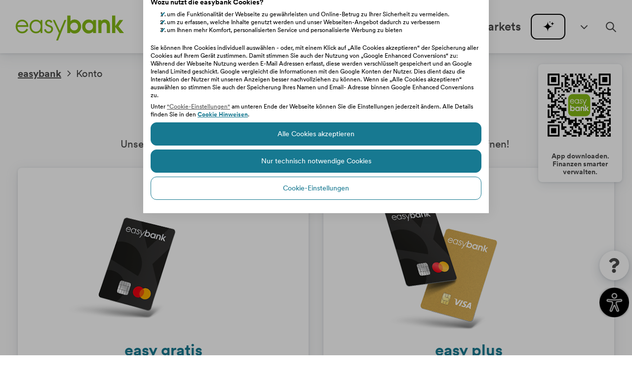

--- FILE ---
content_type: text/html;charset=UTF-8
request_url: https://www.easybank.at/easybank/konto
body_size: 40080
content:

<!DOCTYPE html>
<html lang="de" dir="ltr"    >
<head >
<link rel="preload" href="/resource/crblob/47324/e561f0d5b35e42c7a6d433ec516854d7/circularxxweb-black-woff-data.woff" as="font" type="font/woff"
crossorigin>
<link rel="preload" href="/resource/crblob/47328/a17c174382890a22c25cbc3cbaeb4581/circularxxweb-bold-woff-data.woff" as="font" type="font/woff"
crossorigin>
<link rel="preload" href="/resource/crblob/47320/822467f69201d21d2ccdbae5699a1bb0/circularxxsub-medium-woff-data.woff" as="font" type="font/woff"
crossorigin>
<link rel="preload" href="/resource/crblob/47332/e07f25bcb54951f2db49400627f37592/circularxxweb-book-woff-data.woff" as="font" type="font/woff"
crossorigin>
<link rel="preload" href="/resource/crblob/47432/4d689f6c40ca0b56eb96ea54f90147db/icons-woff2-data.woff2" as="font" type="font/woff2" crossorigin>
<link rel="preload" href="/resource/crblob/47454/8bd71ed1481bad6ac5d60c845bf0aebb/wpxp-bawag-icons-ttf-data.ttf" as="font" type="font/ttf"
crossorigin>
<link rel="preload" href="/resource/crblob/47442/9ff0d56fced23b642ebd3ef161d0a10f/socicon-ttf-data.ttf" as="font" type="font/ttf" crossorigin>
<link rel="preload" href="/resource/themes/easybank/css/easybank-preload-47512-26.css" as="style"><link rel="preload" href="/resource/themes/easybank/css/easybank-47514-16.css" as="style" onload="this.onload=null;this.rel='stylesheet'">
<link rel="preload" href="/resource/themes/easybank/js/commons-47478-3.js" as="script"><link rel="preload" href="/resource/themes/easybank/js/easybank-47480-20.js" as="script">
<meta http-equiv="Content-Type" content="text/html; charset=UTF-8"/>
<meta http-equiv="X-UA-Compatible" content="IE=edge" />
<title >Online Konto: easy Girokonto eröffnen | easybank.at</title>
<meta name="description" content="Online Girokonto in wenigen Minuten easy eröffnen ✔ Apple Pay und Google Pay ✔ gratis Kontowechselservice ✔ eBanking App ✔ Jetzt einfach eröffnen!">
<meta name="keywords" content="easy plus,easybank Mastercard,konto eröffnen,gehaltskonto,pensionskonto bank,schülerkonto,kontovergleich,kontowechselservice,konto,einkaufsschutz,schlüssel sos,easy kreditkarte,easy gratis,easy premium,easy kreditkarte gold,gratis konto,sparkonto,gratis girokonto,kostenloses konto,online konto eröffnen,girokonto kostenlos,bank konto,gratis bankkonto,gehaltskonto gratis,gratis konto ohne gehalt,sparkonto zins,sparkonto zinsen,girokonto gratis,gratis firmenkonto,günstigstes bankkonto,kostenloses bankkonto,lehrlingskonto,online bankkonto,pensionskonto eröffnen,gratis konto eröffnen,kostenloses girokonto eröffnen,kostenloses konto eröffnen,schülerkonto eröffnen,tagesgeldkonto vergleich,onlinekonto vergleich,gratis konto vergleich,jugendkonto vergleich,festgeldkonto vergleich,privatkonto vergleich,kontowechsel,kontowechsel easybank,einfacher kontowechsel,konto mit versicherung,konto mit versicherungsschutz,konto mit reiseversicherung,bankkonto,Online Konto">
<meta name="viewport" content="width=device-width, initial-scale=1.0">
<meta name="generator" content="CoreMedia CMS">
<link rel="shortcut icon" href="/resource/crblob/50020/ddc6935219ce732dae6584db3ede6c55/favicon-data.gif"> <link rel="canonical" href="https://www.easybank.at/easybank/konto">
<link rel="alternate" hreflang="x-default" href="https://www.easybank.at/easybank/konto">
<link rel="alternate" hreflang="de" href="https://www.easybank.at/easybank/konto">
<link rel="stylesheet" href="/resource/themes/easybank/css/easybank-preload-47512-26.css" >
<script>
(function (f, u, s, e_, d, e, c, k, n_) {
try{
var cos = document.cookie.split(';');
for (var i = 0; i < cos.length; i++) {var co = cos[i].trim().split('=');if (co[0] == 'fdTrackingType'+e) {c = co[1];}if (co[0] == 'fdEnvId') {k = co[1];}}
f[d] = f[d] || [];window.addEventListener("load",function(){fdWinLoaded=!0});
var p = u.getElementsByTagName(s)[0]; var sc = u.createElement(s); sc.async = true;
sc.src = e_ + '?p=' + e + '&l=' + (d != null ? d : '') + (c != null ? '&c=' + c : '') + (k != null ? '&e=' + k : '') + '&h=' + encodeURIComponent(location.href) + (n_ != null ? '&a=' + encodeURIComponent(n_) : '');
p.parentNode.insertBefore(sc, p);
}catch(e){}
})(window, document, 'script', 'https://fd.bawag.at/d/tm.js', null, 'aDmj9uywx4', null, null, null);
</script><script src="https://consent-eu.cookiefirst.com/sites/easybank.at-e5a4b478-a6bc-42a7-9eca-4cb9cdd451b8/consent.js"></script><style>
.cookiefirst-root li:before {
content: '\2714 \20';
color: var(--banner-btn-primary-bg);
font-weight: 900;
margin-left: -20px;
}
.cookiefirst-root li::marker {
content: '';
}
.cookiefirst-root u {
text-decoration-thickness: unset;
text-underline-offset: 3px;
}
.cookiefirst-root a:hover {
text-decoration-color: var(--banner-accent-color) !important;
}
.cookiefirst-root a:focus {
outline-color: var(--banner-accent-color) !important;
}
.cookiefirst-root :nth-child(2) {
bottom: 40%;
overflow: visible;
}
@media (max-height: 700px) {
.cookiefirst-root :nth-child(2) {
top: 10%;
}
.cookiefirst-root [data-cookiefirst-widget] {
padding-bottom: 30px;
}
}
@media screen and (max-width: 768px) {
.cookiefirst-root :nth-child(2) {
bottom: 0;
}
.cookiefirst-root [data-cookiefirst-widget] {
width: 100% !important;
max-width: unset !important;
}
}
.cookiefirst-root [data-cookiefirst-widget] {
max-width: 700px;
height: fit-content;
border-radius: 8px !important;
}
.cookiefirst-root [data-cookiefirst-widget]> :nth-child(2) {
flex-direction: column;
align-items: center;
}
.cookiefirst-root [data-cookiefirst-widget]> :nth-child(2) button {
width: 100vw;
padding: 12px 10px !important;
border-radius: 12px !important;
}
.cookiefirst-root button[data-cookiefirst-action='adjust'] {
background: #fff !important;
color: var(--banner-btn-primary-bg) !important;
}
.cookiefirst-root [data-cookiefirst-widget]> :nth-child(2)> :nth-child(1) {
overflow: unset;
}
.cookiefirst-root [data-cookiefirst-widget]> :nth-child(2)> :nth-child(2) {
max-width: 5000px;
}
.cookiefirst-root h2 {
font-size: 1.5rem !important;
}
dialog[aria-labelledby='cookie-preference-panel-title'] {
--modal-max-width: 510px;
}
/* Table */
#cookiefirst-policy-page button {
border: 2px solid;
border-radius: 38px;
cursor: pointer;
display: inline-block;
font-size: 1.25rem;
font-weight: 500;
line-height: 1.15;
margin: 5px 0 0;
min-height: 50px;
padding: 12px 22px;
position: relative;
text-align: center;
text-decoration: none;
transition: background-color 0.3s ease-out;
margin-right: 15px;
}
#cookiefirst-policy-page button:hover,
#cookiefirst-policy-page button:active,
#cookiefirst-policy-page button:focus {
outline: 3px solid;
outline-offset: 3px;
}
.cf3nSz.cf2pAE.cfAdwL.cf1IKf {
flex-direction: column;
width: 100% !important;
max-width: 500px !important;
}
.cf3nSz.cf2pAE.cfAdwL.cf1IKf>* {
max-width: 100%;
}
div[role='tabpanel'][id^='cookies']>div> :last-child,
div[role='tabpanel'][id^='cookies']>div> :nth-last-child(2),
#cookiefirst-policy-page table.table-sm th:nth-child(6) {
display: none !important;
}
.cookiefirst-root a:hover {
text-decoration-color: var(--banner-accent-color) !important;
color: var(--banner-accent-color) !important;
text-decoration: underline;
}
@media (min-width: 992px) {
.cfysV4 {
width: 100%!important;
}
}
@media (min-width: 1200px) {
.cf2mE1 {
width: 100%!important;
}
}
.cf2MAH {
width: 100%!important;
}
</style>
<script>
function findAndRemoveRows() {
const tdAndThElements = document.querySelectorAll('td, th');
const targetTexts = ['Nicht klassifiziert', 'Unclassified'];
let removedRows = 0;
for (let element of tdAndThElements) {
const cellText = element.textContent.trim();
if (targetTexts.includes(cellText)) {
const row = element.parentElement;
if (row && row.tagName.toLowerCase() === 'tr') {
row.remove();
removedRows++;
}
}
}
if (removedRows > 0) {
// Optionally log or handle
}
}
function runAndRerunAll() {
findAndRemoveRows();
// addWbrToCookieDeclarationHeaders();
setTimeout(() => {
findAndRemoveRows();
// addWbrToCookieDeclarationHeaders();
}, 50);
}
function setupObservers() {
runAndRerunAll();
const observer = new MutationObserver(() => {
runAndRerunAll();
});
observer.observe(document.body, {
childList: true,
subtree: true,
});
// Patch fetch
const origFetch = window.fetch;
window.fetch = function (...args) {
return origFetch.apply(this, args).then((response) => {
setTimeout(runAndRerunAll, 100);
return response;
});
};
// Patch XHR
const origOpen = XMLHttpRequest.prototype.open;
XMLHttpRequest.prototype.open = function (...args) {
this.addEventListener('load', function () {
setTimeout(runAndRerunAll, 100);
});
return origOpen.apply(this, args);
};
}
if (document.readyState === 'loading') {
document.addEventListener('DOMContentLoaded', setupObservers);
} else {
setupObservers();
}
</script><!-- Google Tag Manager -->
<script>(function(w,d,s,l,i){w[l]=w[l]||[];w[l].push({'gtm.start':
new Date().getTime(),event:'gtm.js'});var f=d.getElementsByTagName(s)[0],
j=d.createElement(s),dl=l!='dataLayer'?'&l='+l:'';j.async=true;j.src=
'https://www.googletagmanager.com/gtm.js?id='+i+dl;f.parentNode.insertBefore(j,f);
})(window,document,'script','dataLayer','GTM-5DXKXF2M');</script>
<!-- End Google Tag Manager --><script>
//prehiding snippet for Adobe Target with asynchronous tags deployment
;(function(win, doc, style, timeout) {
var STYLE_ID = 'at-body-style';
function getParent() {
return doc.getElementsByTagName('head')[0];
}
function addStyle(parent, id, def) {
if (!parent) {
return;
}
var style = doc.createElement('style');
style.id = id;
style.innerHTML = def;
parent.appendChild(style);
}
function removeStyle(parent, id) {
if (!parent) {
return;
}
var style = doc.getElementById(id);
if (!style) {
return;
}
parent.removeChild(style);
}
addStyle(getParent(), STYLE_ID, style);
setTimeout(function() {
removeStyle(getParent(), STYLE_ID);
}, timeout);
});
</script><script src="//assets.adobedtm.com/c8f5f81f2a7a/a242cfc43936/launch-bb177872094e.min.js" async class="optanon-category-C0002-C0003-C0004" type="text/plain"></script><script type="text/javascript">
function getCookie(cname) {
var name = cname + "=";
var decodedCookie = decodeURIComponent(document.cookie);
var ca = decodedCookie.split(';');
for(var i = 0; i <ca.length; i++) {
var c = ca[i];
while (c.charAt(0) == ' ') {
c = c.substring(1);
}
if (c.indexOf(name) == 0) {
return c.substring(name.length, c.length);
}
}
return "";
}
if (getCookie("BAWAGPSKCU") != ""){
var isExistingCustomer = 1;
}else{
isExistingCustomer = 0
}
//var productData = JSON.parse(document.getElementsByTagName("body")[0].getAttribute("data-tracking").slice(1,-1))
window.adobeDataLayer = window.adobeDataLayer || [];
window.addEventListener('DOMContentLoaded', (event) => {
var productData = JSON.parse(document.getElementsByTagName("body")[0].getAttribute("data-tracking").slice(1,-1))
window.adobeDataLayer.push({
"event": "pageload","page":{
"pageName": window.location.pathname,
"pageType": productData.pageType,
"productName": productData.productName,
"productGroup": productData.productGroup,
"pageUrl": window.location.href,
"pageTitle": document.title,
"referrer": document.referrer,
"pageUrl": window.location.href,
"pageUrlWithoutParameters":window.location.href.split('?')[0],
"pageTitle": document.title
},"userInfo":{
"isExistingCustomer": isExistingCustomer,
"userId": getCookie("BAWAGPSKCU")
}
});
});
//pagename will be defined by accenture,
// --------------------------------- adobe client datalayer below this line do not edit--------------------------------------------
"use strict";function _slicedToArray(t,e){return _arrayWithHoles(t)||_iterableToArrayLimit(t,e)||_unsupportedIterableToArray(t,e)||_nonIterableRest()}function _nonIterableRest(){throw new TypeError("Invalid attempt to destructure non-iterable instance.\nIn order to be iterable, non-array objects must have a [Symbol.iterator]() method.")}function _iterableToArrayLimit(t,e){if("undefined"!=typeof Symbol&&Symbol.iterator in Object(t)){var n=[],r=!0,o=!1,a=void 0;try{for(var i,u=t[Symbol.iterator]();!(r=(i=u.next()).done)&&(n.push(i.value),!e||n.length!==e);r=!0);}catch(t){o=!0,a=t}finally{try{r||null==u.return||u.return()}finally{if(o)throw a}}return n}}function _arrayWithHoles(t){if(Array.isArray(t))return t}function _createForOfIteratorHelper(t){if("undefined"==typeof Symbol||null==t[Symbol.iterator]){if(Array.isArray(t)||(t=_unsupportedIterableToArray(t))){var e=0,n=function(){};return{s:n,n:function(){return e>=t.length?{done:!0}:{done:!1,value:t[e++]}},e:function(t){throw t},f:n}}throw new TypeError("Invalid attempt to iterate non-iterable instance.\nIn order to be iterable, non-array objects must have a [Symbol.iterator]() method.")}var r,o,a=!0,i=!1;return{s:function(){r=t[Symbol.iterator]()},n:function(){var t=r.next();return a=t.done,t},e:function(t){i=!0,o=t},f:function(){try{a||null==r.return||r.return()}finally{if(i)throw o}}}}function _unsupportedIterableToArray(t,e){if(t){if("string"==typeof t)return _arrayLikeToArray(t,e);var n=Object.prototype.toString.call(t).slice(8,-1);return"Object"===n&&t.constructor&&(n=t.constructor.name),"Map"===n||"Set"===n?Array.from(n):"Arguments"===n||/^(?:Ui|I)nt(?:8|16|32)(?:Clamped)?Array$/.test(n)?_arrayLikeToArray(t,e):void 0}}function _arrayLikeToArray(t,e){(null==e||e>t.length)&&(e=t.length);for(var n=0,r=new Array(e);n<e;n++)r[n]=t[n];return r}function _typeof(t){return(_typeof="function"==typeof Symbol&&"symbol"==typeof Symbol.iterator?function(t){return typeof t}:function(t){return t&&"function"==typeof Symbol&&t.constructor===Symbol&&t!==Symbol.prototype?"symbol":typeof t})(t)}!function a(i,u,c){function f(e,t){if(!u[e]){if(!i[e]){var n="function"==typeof require&&require;if(!t&&n)return n(e,!0);if(s)return s(e,!0);var r=new Error("Cannot find module '"+e+"'");throw r.code="MODULE_NOT_FOUND",r}var o=u[e]={exports:{}};i[e][0].call(o.exports,function(t){return f(i[e][1][t]||t)},o,o.exports,a,i,u,c)}return u[e].exports}for(var s="function"==typeof require&&require,t=0;t<c.length;t++)f(c[t]);return f}({1:[function(t,wn,En){(function(On){(function(){function n(t,e){for(var n=-1,r=null==t?0:t.length,o=0,a=[];++n<r;){var i=t[n];e(i,n,t)&&(a[o++]=i)}return a}function a(t,e){for(var n=-1,r=null==t?0:t.length,o=Array(r);++n<r;)o[n]=e(t[n],n,t);return o}function f(t,e){for(var n=-1,r=e.length,o=t.length;++n<r;)t[o+n]=e[n];return t}function b(t,e){for(var n=-1,r=null==t?0:t.length;++n<r;)if(e(t[n],n,t))return!0;return!1}function o(t,e,n){var r=t.length;for(n+=-1;++n<r;)if(e(t[n],n,t))return n;return-1}function i(t){return t!=t}function t(e){return function(t){return e(t)}}function h(t){var n=-1,r=Array(t.size);return t.forEach(function(t,e){r[++n]=[e,t]}),r}function e(e){var n=Object;return function(t){return e(n(t))}}function v(t){var e=-1,n=Array(t.size);return t.forEach(function(t){n[++e]=t}),n}function r(){}function u(t){var e=-1,n=null==t?0:t.length;for(this.clear();++e<n;){var r=t[e];this.set(r[0],r[1])}}function c(t){var e=-1,n=null==t?0:t.length;for(this.clear();++e<n;){var r=t[e];this.set(r[0],r[1])}}function s(t){var e=-1,n=null==t?0:t.length;for(this.clear();++e<n;){var r=t[e];this.set(r[0],r[1])}}function d(t){var e=-1,n=null==t?0:t.length;for(this.__data__=new s;++e<n;)this.add(t[e])}function g(t){this.size=(this.__data__=new c(t)).size}function l(t,e){var n=hn(t),r=!n&&bn(t),o=!n&&!r&&vn(t),a=!n&&!r&&!o&&_n(t);if(n=n||r||o||a){r=t.length;for(var i=String,u=-1,c=Array(r);++u<r;)c[u]=i(u);r=c}else r=[];var f;i=r.length;for(f in t)!e&&!be.call(t,f)||n&&("length"==f||o&&("offset"==f||"parent"==f)||a&&("buffer"==f||"byteLength"==f||"byteOffset"==f)||X(f,i))||r.push(f);return r}function _(t,e,n){(n===Mt||ft(t[e],n))&&(n!==Mt||e in t)||j(t,e,n)}function y(t,e,n){var r=t[e];be.call(t,e)&&ft(r,n)&&(n!==Mt||e in t)||j(t,e,n)}function p(t,e){for(var n=t.length;n--;)if(ft(t[n][0],e))return n;return-1}function j(t,e,n){"__proto__"==e&&xe?xe(t,e,{configurable:!0,enumerable:!0,value:n,writable:!0}):t[e]=n}function m(n,r,o,t,e,a){var i,u=1&r,c=2&r,f=4&r;if(o&&(i=e?o(n,t,e,a):o(n)),i!==Mt)return i;if(!bt(n))return n;if(t=hn(n)){if(i=function(t){var e=t.length,n=new t.constructor(e);return e&&"string"==typeof t[0]&&be.call(t,"index")&&(n.index=t.index,n.input=t.input),n}(n),!u)return U(n,i)}else{var s=nn(n),l="[object Function]"==s||"[object GeneratorFunction]"==s;if(vn(n))return M(n,u);if("[object Object]"==s||"[object Arguments]"==s||l&&!e){if(i=c||l?{}:K(n),!u)return c?function(t,e){return P(t,en(t),e)}(n,function(t,e){return t&&P(e,Lt(e),t)}(i,n)):function(t,e){return P(t,tn(t),e)}(n,function(t,e){return t&&P(e,St(e),t)}(i,n))}else{if(!Qt[s])return e?n:{};i=function(t,e,n){var r=t.constructor;switch(e){case"[object ArrayBuffer]":return z(t);case"[object Boolean]":case"[object Date]":return new r(+t);case"[object DataView]":return e=n?z(t.buffer):t.buffer,new t.constructor(e,t.byteOffset,t.byteLength);case"[object Float32Array]":case"[object Float64Array]":case"[object Int8Array]":case"[object Int16Array]":case"[object Int32Array]":case"[object Uint8Array]":case"[object Uint8ClampedArray]":case"[object Uint16Array]":case"[object Uint32Array]":return C(t,n);case"[object Map]":return new r;case"[object Number]":case"[object String]":return new r(t);case"[object RegExp]":return(e=new t.constructor(t.source,Ht.exec(t))).lastIndex=t.lastIndex,e;case"[object Set]":return new r;case"[object Symbol]":return qe?Object(qe.call(t)):{}}}(n,s,u)}}if(e=(a=a||new g).get(n))return e;if(a.set(n,i),gn(n))return n.forEach(function(t){i.add(m(t,r,o,t,n,a))}),i;if(dn(n))return n.forEach(function(t,e){i.set(e,m(t,r,o,e,n,a))}),i;c=f?c?B:H:c?Lt:St;var p=t?Mt:c(n);return function(t,e){for(var n=-1,r=null==t?0:t.length;++n<r&&!1!==e(t[n],n,t););}(p||n,function(t,e){p&&(t=n[e=t]),y(i,e,m(t,r,o,e,n,a))}),i}function A(t,e){for(var n=0,r=(e=D(e,t)).length;null!=t&&n<r;)t=t[nt(e[n++])];return n&&n==r?t:Mt}function O(t,e,n){return e=e(t),hn(t)?e:f(e,n(t))}function w(t){if(null==t)t=t===Mt?"[object Undefined]":"[object Null]";else if(Te&&Te in Object(t)){var e=be.call(t,Te),n=t[Te];try{t[Te]=Mt;var r=!0}catch(t){}var o=ve.call(t);r&&(e?t[Te]=n:delete t[Te]),t=o}else t=ve.call(t);return t}function E(t,e){return null!=t&&be.call(t,e)}function S(t,e){return null!=t&&e in Object(t)}function L(t){return ht(t)&&"[object Arguments]"==w(t)}function T(t,e,n,r,o){if(t===e)e=!0;else if(null==t||null==e||!ht(t)&&!ht(e))e=t!=t&&e!=e;else t:{var a,i,u=hn(t),c=hn(e),f="[object Object]"==(a="[object Arguments]"==(a=u?"[object Array]":nn(t))?"[object Object]":a);c="[object Object]"==(i="[object Arguments]"==(i=c?"[object Array]":nn(e))?"[object Object]":i);if((i=a==i)&&vn(t)){if(!vn(e)){e=!1;break t}f=!(u=!0)}if(i&&!f)o=o||new g,e=u||_n(t)?V(t,e,n,r,T,o):function(t,e,n,r,o,a,i){switch(n){case"[object DataView]":if(t.byteLength!=e.byteLength||t.byteOffset!=e.byteOffset)break;t=t.buffer,e=e.buffer;case"[object ArrayBuffer]":if(t.byteLength!=e.byteLength||!a(new me(t),new me(e)))break;return!0;case"[object Boolean]":case"[object Date]":case"[object Number]":return ft(+t,+e);case"[object Error]":return t.name==e.name&&t.message==e.message;case"[object RegExp]":case"[object String]":return t==e+"";case"[object Map]":var u=h;case"[object Set]":if(u=u||v,t.size!=e.size&&!(1&r))break;return(n=i.get(t))?n==e:(r|=2,i.set(t,e),e=V(u(t),u(e),r,o,a,i),i.delete(t),e);case"[object Symbol]":if(qe)return qe.call(t)==qe.call(e)}return!1}(t,e,a,n,r,T,o);else{if(!(1&n)&&(u=f&&be.call(t,"__wrapped__"),a=c&&be.call(e,"__wrapped__"),u||a)){e=T(t=u?t.value():t,e=a?e.value():e,n,r,o=o||new g);break t}if(i)e:if(o=o||new g,u=1&n,a=H(t),c=a.length,i=H(e).length,c==i||u){for(f=c;f--;){var s=a[f];if(!(u?s in e:be.call(e,s))){e=!1;break e}}if((i=o.get(t))&&o.get(e))e=i==e;else{i=!0,o.set(t,e),o.set(e,t);for(var l=u;++f<c;){var p=t[s=a[f]],y=e[s];if(r)var b=u?r(y,p,s,e,t,o):r(p,y,s,t,e,o);if(b===Mt?p!==y&&!T(p,y,n,r,o):!b){i=!1;break}l=l||"constructor"==s}i&&!l&&((n=t.constructor)!=(r=e.constructor)&&"constructor"in t&&"constructor"in e&&!("function"==typeof n&&n instanceof n&&"function"==typeof r&&r instanceof r)&&(i=!1)),o.delete(t),o.delete(e),e=i}}else e=!1;else e=!1}}return e}function x(t){return"function"==typeof t?t:null==t?It:"object"==_typeof(t)?hn(t)?function(n,r){return Y(n)&&r==r&&!bt(r)?tt(nt(n),r):function(t){var e=wt(t,n);return e===Mt&&e===r?Et(t,n):T(r,e,3)}}(t[0],t[1]):function(e){var n=function(t){for(var e=St(t),n=e.length;n--;){var r=e[n],o=t[r];e[n]=[r,o,o==o&&!bt(o)]}return e}(e);return 1==n.length&&n[0][2]?tt(n[0][0],n[0][1]):function(t){return t===e||function(t,e){var n=e.length,r=n;if(null==t)return!r;for(t=Object(t);n--;){if((o=e[n])[2]?o[1]!==t[o[0]]:!(o[0]in t))return!1}for(;++n<r;){var o,a=(o=e[n])[0],i=t[a],u=o[1];if(o[2]){if(i===Mt&&!(a in t))return!1}else if(o=new g,void 0!==Mt||!T(u,i,3,void 0,o))return!1}return!0}(t,n)}}(t):Nt(t)}function I(t){if(!Z(t))return Ne(t);var e,n=[];for(e in Object(t))be.call(t,e)&&"constructor"!=e&&n.push(e);return n}function k(s,l,p,y,b){s!==l&&Ye(l,function(t,e){if(bt(t)){var n=b=b||new g,r="__proto__"==e?Mt:s[e],o="__proto__"==e?Mt:l[e];if(f=n.get(o))_(s,e,f);else{var a=(f=y?y(r,o,e+"",s,l,n):Mt)===Mt;if(a){var i=hn(o),u=!i&&vn(o),c=!i&&!u&&_n(o),f=o;i||u||c?f=hn(r)?r:lt(r)?U(r):u?M(o,!(a=!1)):c?C(o,!(a=!1)):[]:vt(o)||bn(o)?bn(f=r)?f=At(r):(!bt(r)||p&&pt(r))&&(f=K(o)):a=!1}a&&(n.set(o,f),k(f,o,p,y,n),n.delete(o)),_(s,e,f)}}else(n=y?y("__proto__"==e?Mt:s[e],t,e+"",s,l,b):Mt)===Mt&&(n=t),_(s,e,n)},Lt)}function N(t){if("string"==typeof t)return t;if(hn(t))return a(t,N)+"";if(gt(t))return Je?Je.call(t):"";var e=t+"";return"0"==e&&1/t==-zt?"-0":e}function F(t,e){var n;if((e=D(e,t)).length<2)n=t;else{var r=0,o=-1,a=-1,i=(n=e).length;for(r<0&&(r=i<-r?0:i+r),(o=i<o?i:o)<0&&(o+=i),i=o<r?0:o-r>>>0,r>>>=0,o=Array(i);++a<i;)o[a]=n[a+r];n=A(t,o)}null==(t=n)||delete t[nt(it(e))]}function D(t,e){return hn(t)?t:Y(t,e)?[t]:ln(Ot(t))}function M(t,e){if(e)return t.slice();var n=t.length;n=Ae?Ae(n):new t.constructor(n);return t.copy(n),n}function z(t){var e=new t.constructor(t.byteLength);return new me(e).set(new me(t)),e}function C(t,e){return new t.constructor(e?z(t.buffer):t.buffer,t.byteOffset,t.length)}function U(t,e){var n=-1,r=t.length;for(e=e||Array(r);++n<r;)e[n]=t[n];return e}function P(t,e,n){var r=!n;n=n||{};for(var o=-1,a=e.length;++o<a;){var i=e[o],u=Mt;u===Mt&&(u=t[i]),r?j(n,i,u):y(n,i,u)}return n}function R(f){return function(t){return sn(et(t,void 0,It),t+"")}(function(t,e){var n,r=-1,o=e.length,a=1<o?e[o-1]:Mt,i=2<o?e[2]:Mt;a=3<f.length&&"function"==typeof a?(o--,a):Mt;if(n=i){n=e[0];var u=e[1];if(bt(i)){var c=_typeof(u);n=!!("number"==c?st(i)&&X(u,i.length):"string"==c&&u in i)&&ft(i[u],n)}else n=!1}for(n&&(a=o<3?Mt:a,o=1),t=Object(t);++r<o;)(i=e[r])&&f(t,i,r,a);return t})}function $(t){return vt(t)?Mt:t}function V(t,e,n,r,o,a){var i=1&n,u=t.length;if(u!=(c=e.length)&&!(i&&u<c))return!1;if((c=a.get(t))&&a.get(e))return c==e;var c=-1,f=!0,s=2&n?new d:Mt;for(a.set(t,e),a.set(e,t);++c<u;){var l=t[c],p=e[c];if(r)var y=i?r(p,l,c,e,t,a):r(l,p,c,t,e,a);if(y!==Mt){if(y)continue;f=!1;break}if(s){if(!b(e,function(t,e){if(!s.has(e)&&(l===t||o(l,t,n,r,a)))return s.push(e)})){f=!1;break}}else if(l!==p&&!o(l,p,n,r,a)){f=!1;break}}return a.delete(t),a.delete(e),f}function H(t){return O(t,St,tn)}function B(t){return O(t,Lt,en)}function W(t,e){var n=(n=r.iteratee||kt)===kt?x:n;return arguments.length?n(t,e):n}function G(t,e){var n=t.__data__,r=_typeof(e);return("string"==r||"number"==r||"symbol"==r||"boolean"==r?"__proto__"!==e:null===e)?n["string"==typeof e?"string":"hash"]:n.map}function q(t,e){var n=null==t?Mt:t[e];return!bt(n)||he&&he in n||!(pt(n)?ge:Gt).test(rt(n))?Mt:n}function J(t,e,n){for(var r=-1,o=(e=D(e,t)).length,a=!1;++r<o;){var i=nt(e[r]);if(!(a=null!=t&&n(t,i)))break;t=t[i]}return a||++r!=o?a:!!(o=null==t?0:t.length)&&yt(o)&&X(i,o)&&(hn(t)||bn(t))}function K(t){return"function"!=typeof t.constructor||Z(t)?{}:Ke(Oe(t))}function Q(t){return hn(t)||bn(t)||!!(Le&&t&&t[Le])}function X(t,e){var n=_typeof(t);return!!(e=null==e?9007199254740991:e)&&("number"==n||"symbol"!=n&&Jt.test(t))&&-1<t&&0==t%1&&t<e}function Y(t,e){if(hn(t))return!1;var n=_typeof(t);return!("number"!=n&&"symbol"!=n&&"boolean"!=n&&null!=t&&!gt(t))||Pt.test(t)||!Ut.test(t)||null!=e&&t in Object(e)}function Z(t){var e=t&&t.constructor;return t===("function"==typeof e&&e.prototype||le)}function tt(e,n){return function(t){return null!=t&&t[e]===n&&(n!==Mt||e in Object(t))}}function et(o,a,i){return a=Fe(a===Mt?o.length-1:a,0),function(){for(var t=arguments,e=-1,n=Fe(t.length-a,0),r=Array(n);++e<n;)r[e]=t[a+e];for(e=-1,n=Array(a+1);++e<a;)n[e]=t[e];return n[a]=i(r),function(t,e,n){switch(n.length){case 0:return t.call(e);case 1:return t.call(e,n[0]);case 2:return t.call(e,n[0],n[1]);case 3:return t.call(e,n[0],n[1],n[2])}return t.apply(e,n)}(o,this,n)}}function nt(t){if("string"==typeof t||gt(t))return t;var e=t+"";return"0"==e&&1/t==-zt?"-0":e}function rt(t){if(null==t)return"";try{return ye.call(t)}catch(t){}return t+""}function ot(t,e,n){var r=null==t?0:t.length;return r?((n=null==n?0:jt(n))<0&&(n=Fe(r+n,0)),o(t,W(e,3),n)):-1}function at(t){return null!=t&&t.length?function t(e,n,r,o,a){var i=-1,u=e.length;for(r=r||Q,a=a||[];++i<u;){var c=e[i];0<n&&r(c)?1<n?t(c,n-1,r,o,a):f(a,c):o||(a[a.length]=c)}return a}(t,1):[]}function it(t){var e=null==t?0:t.length;return e?t[e-1]:Mt}function ut(r,o){function a(){var t=arguments,e=o?o.apply(this,t):t[0],n=a.cache;return n.has(e)?n.get(e):(t=r.apply(this,t),a.cache=n.set(e,t)||n,t)}if("function"!=typeof r||null!=o&&"function"!=typeof o)throw new TypeError("Expected a function");return a.cache=new(ut.Cache||s),a}function ct(e){if("function"!=typeof e)throw new TypeError("Expected a function");return function(){var t=arguments;switch(t.length){case 0:return!e.call(this);case 1:return!e.call(this,t[0]);case 2:return!e.call(this,t[0],t[1]);case 3:return!e.call(this,t[0],t[1],t[2])}return!e.apply(this,t)}}function ft(t,e){return t===e||t!=t&&e!=e}function st(t){return null!=t&&yt(t.length)&&!pt(t)}function lt(t){return ht(t)&&st(t)}function pt(t){return!!bt(t)&&("[object Function]"==(t=w(t))||"[object GeneratorFunction]"==t||"[object AsyncFunction]"==t||"[object Proxy]"==t)}function yt(t){return"number"==typeof t&&-1<t&&0==t%1&&t<=9007199254740991}function bt(t){var e=_typeof(t);return null!=t&&("object"==e||"function"==e)}function ht(t){return null!=t&&"object"==_typeof(t)}function vt(t){return!(!ht(t)||"[object Object]"!=w(t))&&(null===(t=Oe(t))||"function"==typeof(t=be.call(t,"constructor")&&t.constructor)&&t instanceof t&&ye.call(t)==de)}function dt(t){return"string"==typeof t||!hn(t)&&ht(t)&&"[object String]"==w(t)}function gt(t){return"symbol"==_typeof(t)||ht(t)&&"[object Symbol]"==w(t)}function _t(t){return t?(t=mt(t))===zt||t===-zt?17976931348623157e292*(t<0?-1:1):t==t?t:0:0===t?t:0}function jt(t){var e=(t=_t(t))%1;return t==t?e?t-e:t:0}function mt(t){if("number"==typeof t)return t;if(gt(t))return Ct;if(bt(t)&&(t=bt(t="function"==typeof t.valueOf?t.valueOf():t)?t+"":t),"string"!=typeof t)return 0===t?t:+t;t=t.replace($t,"");var e=Wt.test(t);return e||qt.test(t)?Yt(t.slice(2),e?2:8):Bt.test(t)?Ct:+t}function At(t){return P(t,Lt(t))}function Ot(t){return null==t?"":N(t)}function wt(t,e,n){return(t=null==t?Mt:A(t,e))===Mt?n:t}function Et(t,e){return null!=t&&J(t,e,S)}function St(t){return st(t)?l(t):I(t)}function Lt(t){if(st(t))t=l(t,!0);else if(bt(t)){var e,n=Z(t),r=[];for(e in t)("constructor"!=e||!n&&be.call(t,e))&&r.push(e);t=r}else{if(e=[],null!=t)for(n in Object(t))e.push(n);t=e}return t}function Tt(t){return null==t?[]:function(e,t){return a(t,function(t){return e[t]})}(t,St(t))}function xt(t){return function(){return t}}function It(t){return t}function kt(t){return x("function"==typeof t?t:m(t,1))}function Nt(t){return Y(t)?function(e){return function(t){return null==t?Mt:t[e]}}(nt(t)):function(e){return function(t){return A(t,e)}}(t)}function Ft(){return[]}function Dt(){return!1}var Mt,zt=1/0,Ct=NaN,Ut=/\.|\[(?:[^[\]]*|(["'])(?:(?!\1)[^\\]|\\.)*?\1)\]/,Pt=/^\w*$/,Rt=/[^.[\]]+|\[(?:(-?\d+(?:\.\d+)?)|(["'])((?:(?!\2)[^\\]|\\.)*?)\2)\]|(?=(?:\.|\[\])(?:\.|\[\]|$))/g,$t=/^\s+|\s+$/g,Vt=/\\(\\)?/g,Ht=/\w*$/,Bt=/^[-+]0x[0-9a-f]+$/i,Wt=/^0b[01]+$/i,Gt=/^\[object .+?Constructor\]$/,qt=/^0o[0-7]+$/i,Jt=/^(?:0|[1-9]\d*)$/,Kt={};Kt["[object Float32Array]"]=Kt["[object Float64Array]"]=Kt["[object Int8Array]"]=Kt["[object Int16Array]"]=Kt["[object Int32Array]"]=Kt["[object Uint8Array]"]=Kt["[object Uint8ClampedArray]"]=Kt["[object Uint16Array]"]=Kt["[object Uint32Array]"]=!0,Kt["[object Arguments]"]=Kt["[object Array]"]=Kt["[object ArrayBuffer]"]=Kt["[object Boolean]"]=Kt["[object DataView]"]=Kt["[object Date]"]=Kt["[object Error]"]=Kt["[object Function]"]=Kt["[object Map]"]=Kt["[object Number]"]=Kt["[object Object]"]=Kt["[object RegExp]"]=Kt["[object Set]"]=Kt["[object String]"]=Kt["[object WeakMap]"]=!1;var Qt={};Qt["[object Arguments]"]=Qt["[object Array]"]=Qt["[object ArrayBuffer]"]=Qt["[object DataView]"]=Qt["[object Boolean]"]=Qt["[object Date]"]=Qt["[object Float32Array]"]=Qt["[object Float64Array]"]=Qt["[object Int8Array]"]=Qt["[object Int16Array]"]=Qt["[object Int32Array]"]=Qt["[object Map]"]=Qt["[object Number]"]=Qt["[object Object]"]=Qt["[object RegExp]"]=Qt["[object Set]"]=Qt["[object String]"]=Qt["[object Symbol]"]=Qt["[object Uint8Array]"]=Qt["[object Uint8ClampedArray]"]=Qt["[object Uint16Array]"]=Qt["[object Uint32Array]"]=!0,Qt["[object Error]"]=Qt["[object Function]"]=Qt["[object WeakMap]"]=!1;var Xt,Yt=parseInt,Zt="object"==_typeof(On)&&On&&On.Object===Object&&On,te="object"==("undefined"==typeof self?"undefined":_typeof(self))&&self&&self.Object===Object&&self,ee=Zt||te||Function("return this")(),ne="object"==_typeof(En)&&En&&!En.nodeType&&En,re=ne&&"object"==_typeof(wn)&&wn&&!wn.nodeType&&wn,oe=re&&re.exports===ne,ae=oe&&Zt.process;t:{try{Xt=ae&&ae.binding&&ae.binding("util");break t}catch(t){}Xt=void 0}var ie,ue=Xt&&Xt.isMap,ce=Xt&&Xt.isSet,fe=Xt&&Xt.isTypedArray,se=Array.prototype,le=Object.prototype,pe=ee["__core-js_shared__"],ye=Function.prototype.toString,be=le.hasOwnProperty,he=(ie=/[^.]+$/.exec(pe&&pe.keys&&pe.keys.IE_PROTO||""))?"Symbol(src)_1."+ie:"",ve=le.toString,de=ye.call(Object),ge=RegExp("^"+ye.call(be).replace(/[\\^$.*+?()[\]{}|]/g,"\\$&").replace(/hasOwnProperty|(function).*?(?=\\\()| for .+?(?=\\\])/g,"$1.*?")+"$"),_e=oe?ee.Buffer:Mt,je=ee.Symbol,me=ee.Uint8Array,Ae=_e?_e.a:Mt,Oe=e(Object.getPrototypeOf),we=Object.create,Ee=le.propertyIsEnumerable,Se=se.splice,Le=je?je.isConcatSpreadable:Mt,Te=je?je.toStringTag:Mt,xe=function(){try{var t=q(Object,"defineProperty");return t({},"",{}),t}catch(t){}}(),Ie=Object.getOwnPropertySymbols,ke=_e?_e.isBuffer:Mt,Ne=e(Object.keys),Fe=Math.max,De=Date.now,Me=q(ee,"DataView"),ze=q(ee,"Map"),Ce=q(ee,"Promise"),Ue=q(ee,"Set"),Pe=q(ee,"WeakMap"),Re=q(Object,"create"),$e=rt(Me),Ve=rt(ze),He=rt(Ce),Be=rt(Ue),We=rt(Pe),Ge=je?je.prototype:Mt,qe=Ge?Ge.valueOf:Mt,Je=Ge?Ge.toString:Mt,Ke=function(t){return bt(t)?we?we(t):(Qe.prototype=t,t=new Qe,Qe.prototype=Mt,t):{}};function Qe(){}u.prototype.clear=function(){this.__data__=Re?Re(null):{},this.size=0},u.prototype.delete=function(t){return t=this.has(t)&&delete this.__data__[t],this.size-=t?1:0,t},u.prototype.get=function(t){var e=this.__data__;return Re?"__lodash_hash_undefined__"===(t=e[t])?Mt:t:be.call(e,t)?e[t]:Mt},u.prototype.has=function(t){var e=this.__data__;return Re?e[t]!==Mt:be.call(e,t)},u.prototype.set=function(t,e){var n=this.__data__;return this.size+=this.has(t)?0:1,n[t]=Re&&e===Mt?"__lodash_hash_undefined__":e,this},c.prototype.clear=function(){this.__data__=[],this.size=0},c.prototype.delete=function(t){var e=this.__data__;return!((t=p(e,t))<0||(t==e.length-1?e.pop():Se.call(e,t,1),--this.size,0))},c.prototype.get=function(t){var e=this.__data__;return(t=p(e,t))<0?Mt:e[t][1]},c.prototype.has=function(t){return-1<p(this.__data__,t)},c.prototype.set=function(t,e){var n=this.__data__,r=p(n,t);return r<0?(++this.size,n.push([t,e])):n[r][1]=e,this},s.prototype.clear=function(){this.size=0,this.__data__={hash:new u,map:new(ze||c),string:new u}},s.prototype.delete=function(t){return t=G(this,t).delete(t),this.size-=t?1:0,t},s.prototype.get=function(t){return G(this,t).get(t)},s.prototype.has=function(t){return G(this,t).has(t)},s.prototype.set=function(t,e){var n=G(this,t),r=n.size;return n.set(t,e),this.size+=n.size==r?0:1,this},d.prototype.add=d.prototype.push=function(t){return this.__data__.set(t,"__lodash_hash_undefined__"),this},d.prototype.has=function(t){return this.__data__.has(t)},g.prototype.clear=function(){this.__data__=new c,this.size=0},g.prototype.delete=function(t){var e=this.__data__;return t=e.delete(t),this.size=e.size,t},g.prototype.get=function(t){return this.__data__.get(t)},g.prototype.has=function(t){return this.__data__.has(t)},g.prototype.set=function(t,e){var n=this.__data__;if(n instanceof c){var r=n.__data__;if(!ze||r.length<199)return r.push([t,e]),this.size=++n.size,this;n=this.__data__=new s(r)}return n.set(t,e),this.size=n.size,this};var Xe=function(t,e){if(null==t)return t;if(!st(t))return function(t,e){return t&&Ye(t,e,St)}(t,e);for(var n=t.length,r=-1,o=Object(t);++r<n&&!1!==e(o[r],r,o););return t},Ye=function(t,e,n){for(var r=-1,o=Object(t),a=(n=n(t)).length;a--;){var i=n[++r];if(!1===e(o[i],i,o))break}return t},Ze=xe?function(t,e){return xe(t,"toString",{configurable:!0,enumerable:!1,value:xt(e),writable:!0})}:It,tn=Ie?function(e){return null==e?[]:(e=Object(e),n(Ie(e),function(t){return Ee.call(e,t)}))}:Ft,en=Ie?function(t){for(var e=[];t;)f(e,tn(t)),t=Oe(t);return e}:Ft,nn=w;(Me&&"[object DataView]"!=nn(new Me(new ArrayBuffer(1)))||ze&&"[object Map]"!=nn(new ze)||Ce&&"[object Promise]"!=nn(Ce.resolve())||Ue&&"[object Set]"!=nn(new Ue)||Pe&&"[object WeakMap]"!=nn(new Pe))&&(nn=function(t){var e=w(t);if(t=(t="[object Object]"==e?t.constructor:Mt)?rt(t):"")switch(t){case $e:return"[object DataView]";case Ve:return"[object Map]";case He:return"[object Promise]";case Be:return"[object Set]";case We:return"[object WeakMap]"}return e});var rn,on,an,un,cn,fn,sn=(un=Ze,fn=cn=0,function(){var t=De(),e=16-(t-fn);if(fn=t,0<e){if(800<=++cn)return arguments[0]}else cn=0;return un.apply(Mt,arguments)}),ln=(an=(on=ut(on=function(t){var o=[];return 46===t.charCodeAt(0)&&o.push(""),t.replace(Rt,function(t,e,n,r){o.push(n?r.replace(Vt,"$1"):e||t)}),o},function(t){return 500===an.size&&an.clear(),t})).cache,on),pn=(rn=ot,function(t,e,n){var r=Object(t);if(!st(t)){var o=W(e,3);t=St(t),e=function(t){return o(r[t],t,r)}}return-1<(e=rn(t,e,n))?r[o?t[e]:e]:Mt});ut.Cache=s;var yn,bn=L(function(){return arguments}())?L:function(t){return ht(t)&&be.call(t,"callee")&&!Ee.call(t,"callee")},hn=Array.isArray,vn=ke||Dt,dn=ue?t(ue):function(t){return ht(t)&&"[object Map]"==nn(t)},gn=ce?t(ce):function(t){return ht(t)&&"[object Set]"==nn(t)},_n=fe?t(fe):function(t){return ht(t)&&yt(t.length)&&!!Kt[w(t)]},jn=R(function(t,e,n){k(t,e,n)}),mn=R(function(t,e,n,r){k(t,e,n,r)}),An=sn(et(yn=function(e,t){var n={};if(null==e)return n;var r=!1;t=a(t,function(t){return t=D(t,e),r=r||1<t.length,t}),P(e,B(e),n),r&&(n=m(n,7,$));for(var o=t.length;o--;)F(n,t[o]);return n},Mt,at),yn+"");r.constant=xt,r.flatten=at,r.iteratee=kt,r.keys=St,r.keysIn=Lt,r.memoize=ut,r.merge=jn,r.mergeWith=mn,r.negate=ct,r.omit=An,r.property=Nt,r.reject=function(t,e){return(hn(t)?n:function(t,r){var o=[];return Xe(t,function(t,e,n){r(t,e,n)&&o.push(t)}),o})(t,ct(W(e,3)))},r.toPlainObject=At,r.values=Tt,r.cloneDeep=function(t){return m(t,5)},r.cloneDeepWith=function(t,e){return m(t,5,e="function"==typeof e?e:Mt)},r.eq=ft,r.find=pn,r.findIndex=ot,r.get=wt,r.has=function(t,e){return null!=t&&J(t,e,E)},r.hasIn=Et,r.identity=It,r.includes=function(t,e,n,r){if(t=st(t)?t:Tt(t),n=n&&!r?jt(n):0,r=t.length,n<0&&(n=Fe(r+n,0)),dt(t))t=n<=r&&-1<t.indexOf(e,n);else{if(r=!!r){if(e==e)t:{for(n-=1,r=t.length;++n<r;)if(t[n]===e){t=n;break t}t=-1}else t=o(t,i,n);r=-1<t}t=r}return t},r.isArguments=bn,r.isArray=hn,r.isArrayLike=st,r.isArrayLikeObject=lt,r.isBuffer=vn,r.isEmpty=function(t){if(null==t)return!0;if(st(t)&&(hn(t)||"string"==typeof t||"function"==typeof t.splice||vn(t)||_n(t)||bn(t)))return!t.length;var e=nn(t);if("[object Map]"==e||"[object Set]"==e)return!t.size;if(Z(t))return!I(t).length;for(var n in t)if(be.call(t,n))return!1;return!0},r.isEqual=function(t,e){return T(t,e)},r.isFunction=pt,r.isLength=yt,r.isMap=dn,r.isNull=function(t){return null===t},r.isObject=bt,r.isObjectLike=ht,r.isPlainObject=vt,r.isSet=gn,r.isString=dt,r.isSymbol=gt,r.isTypedArray=_n,r.last=it,r.stubArray=Ft,r.stubFalse=Dt,r.toFinite=_t,r.toInteger=jt,r.toNumber=mt,r.toString=Ot,r.VERSION="4.17.5",re&&((re.exports=r)._=r,ne._=r)}).call(this)}).call(this,"undefined"!=typeof global?global:"undefined"!=typeof self?self:"undefined"!=typeof window?window:{})},{}],2:[function(t,e,n){e.exports={itemType:{DATA:"data",FCTN:"fctn",EVENT:"event",LISTENER_ON:"listenerOn",LISTENER_OFF:"listenerOff"},dataLayerEvent:{CHANGE:"adobeDataLayer:change",EVENT:"adobeDataLayer:event"},listenerScope:{PAST:"past",FUTURE:"future",ALL:"all"}}},{}],3:[function(t,e,n){var r=t("../custom-lodash"),c=t("../version.json").version,l=r.cloneDeep,p=r.get,y=t("./item"),b=t("./listener"),h=t("./listenerManager"),v=t("./constants"),d=t("./utils/customMerge");e.exports=function(t){var f,e=t||{},n=[],r=[],o={},a={getState:function(){return o},getDataLayer:function(){return n}};function i(t){o=d(o,t.data)}function u(t){t.valid?{data:function(t){i(t),f.triggerListeners(t)},fctn:function(t){t.config.call(n,n)},event:function(t){t.data&&i(t),f.triggerListeners(t)},listenerOn:function(t){var e=b(t);switch(e.scope){case v.listenerScope.PAST:var n,r=_createForOfIteratorHelper(c(t));try{for(r.s();!(n=r.n()).done;){var o=n.value;f.triggerListener(e,o)}}catch(t){r.e(t)}finally{r.f()}break;case v.listenerScope.FUTURE:f.register(e);break;case v.listenerScope.ALL:if(f.register(e)){var a,i=_createForOfIteratorHelper(c(t));try{for(i.s();!(a=i.n()).done;){var u=a.value;f.triggerListener(e,u)}}catch(t){i.e(t)}finally{i.f()}}}},listenerOff:function(t){f.unregister(b(t))}}[t.type](t):s(t);function c(t){return 0===n.length||t.index>n.length-1?[]:n.slice(0,t.index).map(function(t){return y(t)})}}function s(t){var e="The following item cannot be handled by the data layer because it does not have a valid format: "+JSON.stringify(t.config);console.error(e)}return function(){Array.isArray(e.dataLayer)||(e.dataLayer=[]);r=e.dataLayer.splice(0,e.dataLayer.length),(n=e.dataLayer).version=c,o={},f=h(a)}(),n.push=function(t){var n=arguments,r=arguments;if(Object.keys(n).forEach(function(t){var e=y(n[t]);switch(e.valid||(s(e),delete r[t]),e.type){case v.itemType.DATA:case v.itemType.EVENT:u(e);break;case v.itemType.FCTN:delete r[t],u(e);break;case v.itemType.LISTENER_ON:case v.itemType.LISTENER_OFF:delete r[t]}}),r[0])return Array.prototype.push.apply(this,r)},n.getState=function(t){return t?p(l(o),t):l(o)},n.addEventListener=function(t,e,n){u(y({on:t,handler:e,scope:n&&n.scope,path:n&&n.path}))},n.removeEventListener=function(t,e){u(y({off:t,handler:e}))},function(){for(var t=0;t<r.length;t++)n.push(r[t])}(),a}},{"../custom-lodash":1,"../version.json":14,"./constants":2,"./item":5,"./listener":7,"./listenerManager":8,"./utils/customMerge":10}],4:[function(t,e,n){var r={Manager:t("./dataLayerManager")};window.adobeDataLayer=window.adobeDataLayer||[],r.Manager({dataLayer:window.adobeDataLayer}),e.exports=r},{"./dataLayerManager":3}],5:[function(t,e,n){var r=t("../custom-lodash"),i=r.isPlainObject,u=r.isEmpty,c=r.omit,f=r.find,s=t("./utils/dataMatchesContraints"),l=t("./itemConstraints"),p=t("./constants");e.exports=function(t,e){var n=t,r=e,o=f(Object.keys(l),function(t){return s(n,l[t])})||"function"==typeof n&&p.itemType.FCTN||i(n)&&p.itemType.DATA,a=function(){var t=c(n,Object.keys(l.event));if(!u(t))return t}();return{config:n,type:o,data:a,valid:!!o,index:r}}},{"../custom-lodash":1,"./constants":2,"./itemConstraints":6,"./utils/dataMatchesContraints":11}],6:[function(t,e,n){e.exports={event:{event:{type:"string"},eventInfo:{optional:!0}},listenerOn:{on:{type:"string"},handler:{type:"function"},scope:{type:"string",values:["past","future","all"],optional:!0},path:{type:"string",optional:!0}},listenerOff:{off:{type:"string"},handler:{type:"function",optional:!0},scope:{type:"string",values:["past","future","all"],optional:!0},path:{type:"string",optional:!0}}}},{}],7:[function(t,e,n){var r=t("./constants");e.exports=function(t){return{event:t.config.on||t.config.off,handler:t.config.handler||null,scope:t.config.scope||t.config.on&&r.listenerScope.ALL||null,path:t.config.path||null}}},{"./constants":2}],8:[function(t,e,n){var u=t("../custom-lodash").cloneDeep,c=t("./constants"),f=t("./utils/listenerMatch"),s=t("./utils/indexOfListener");e.exports=function(t){var o={},r=t,a=s.bind(null,o);function i(t,e){if(f(t,e)){var n=[u(e.config)];t.handler.apply(r.getDataLayer(),n)}}return{register:function(t){var e=t.event;return Object.prototype.hasOwnProperty.call(o,e)?-1===a(t)&&(o[t.event].push(t),!0):(o[t.event]=[t],!0)},unregister:function(t){var e=t.event;if(Object.prototype.hasOwnProperty.call(o,e))if(t.handler||t.scope||t.path){var n=a(t);-1<n&&o[e].splice(n,1)}else o[e]=[]},triggerListeners:function(r){(function(t){var e=[];switch(t.type){case c.itemType.DATA:e.push(c.dataLayerEvent.CHANGE);break;case c.itemType.EVENT:e.push(c.dataLayerEvent.EVENT),t.data&&e.push(c.dataLayerEvent.CHANGE),t.config.event!==c.dataLayerEvent.CHANGE&&e.push(t.config.event)}return e})(r).forEach(function(t){if(Object.prototype.hasOwnProperty.call(o,t)){var e,n=_createForOfIteratorHelper(o[t]);try{for(n.s();!(e=n.n()).done;){i(e.value,r)}}catch(t){n.e(t)}finally{n.f()}}})},triggerListener:function(t,e){i(t,e)}}}},{"../custom-lodash":1,"./constants":2,"./utils/indexOfListener":12,"./utils/listenerMatch":13}],9:[function(t,e,n){var r=t("../../custom-lodash"),o=r.has,a=r.get;e.exports=function(t,e){for(var n=e.substring(0,e.lastIndexOf("."));n;){if(o(t,n)){var r=a(t,n);if(null==r)return!0}n=n.substring(0,n.lastIndexOf("."))}return!1}},{"../../custom-lodash":1}],10:[function(t,e,n){var r=t("../../custom-lodash"),s=r.cloneDeepWith,l=r.isObject,p=r.isArray,y=r.reject,o=r.mergeWith,a=r.isNull;e.exports=function(t,e){return o(t,e,function(t,e,n,r){if(null==e)return null}),t=function(t,e){return s(t,function(f){return function e(t,n,r,o){if(l(t)){if(p(t))return y(t,f).map(function(t){return s(t,e)});for(var a={},i=0,u=Object.keys(t);i<u.length;i++){var c=u[i];f(t[c])||(a[c]=s(t[c],e))}return a}}}(1<arguments.length&&void 0!==e?e:function(t){return!t}))}(t,a)}},{"../../custom-lodash":1}],11:[function(t,e,n){var r=t("../../custom-lodash"),o=r.find,s=r.includes;e.exports=function(c,f){return void 0===o(Object.keys(f),function(t){var e=f[t].type,n=t&&f[t].values,r=!f[t].optional,o=c[t],a=_typeof(o),i=e&&a!==e,u=n&&!s(n,o);return r?!o||i||u:o&&(i||u)})}},{"../../custom-lodash":1}],12:[function(t,e,n){var c=t("../../custom-lodash").isEqual;e.exports=function(t,e){var n=e.event;if(Object.prototype.hasOwnProperty.call(t,n)){var r,o=_createForOfIteratorHelper(t[n].entries());try{for(o.s();!(r=o.n()).done;){var a=_slicedToArray(r.value,2),i=a[0],u=a[1];if(c(u.handler,e.handler))return i}}catch(t){o.e(t)}finally{o.f()}}return-1}},{"../../custom-lodash":1}],13:[function(t,e,n){var r=t("../../custom-lodash").has,a=t("../constants"),o=t("./ancestorRemoved");function i(t,e){return!e.data||!t.path||(r(e.data,t.path)||o(e.data,t.path))}e.exports=function(t,e){var n=t.event,r=e.config,o=!1;return e.type===a.itemType.DATA?n===a.dataLayerEvent.CHANGE&&(o=i(t,e)):e.type===a.itemType.EVENT&&(n!==a.dataLayerEvent.EVENT&&n!==r.event||(o=i(t,e)),e.data&&n===a.dataLayerEvent.CHANGE&&(o=i(t,e))),o}},{"../../custom-lodash":1,"../constants":2,"./ancestorRemoved":9}],14:[function(t,e,n){e.exports={version:"2.0.1"}},{}]},{},[4]);
//# sourceMappingURL=adobe-client-data-layer.min.js.map
</script><style>
#section-0 > div > div > section > div > div > div.cm-slick-carousel__item.slick-slide.slick-current.slick-active > div > div.stageheader-slide__content.picture--mobile--bottom > div.stageheader-slide__content__image.align--bottom > div > img {
margin-bottom: 0!important;
}
/* FIX SPACING TOP FOR BUTTONS IN 4 COLUMN TEASER */
.teaser.teaser--fourColumns .cm-cta-button {
margin-top: 20px !important;
}
/* FIX CUTTED SVG ICONS IN TEASERS E.G. INVEST PLUS */
.asFourColumns .fourColumnsTeaserBox .teaser--columns .svg-wrapper .xx-image {
overflow: visible;
}
iframe {
/* pointer-events: none; */
}
aside#floatingMenu .floatingMenu__item {
background: white;
box-shadow: 0 1px 4px #8c959f4d, 0 6px 24px #8c959f66;
}
aside#floatingMenu .floatingMenu__boxedcontent {
background: radial-gradient(circle, rgba(132, 184, 22, 1) 0%, rgba(85, 158, 48, 1) 100%) !important;
}
.floatingMenu__boxedcontent--icon {
display: none;
}
/* STAGE HEADER BUTTONS */
a.eb-sh-cta {
display: inline-flex;
padding: 1rem;
border-radius: 16px;
box-shadow: 0px 6px 18px 0px #00000030;
max-width: 340px;
background: #fff;
border: none;
align-items: center;
transition: none;
color: #4a4a4a;
text-decoration: none;
margin: 20px 0;
}
.eb-sh-cta-inline {
margin: 10px 20px 10px 0 !important;
box-shadow: 0px 6px 18px 0px #00000010;
}
a.eb-sh-cta:hover {
box-shadow: 0px 12px 24px 0px #00000020;
transform: scale(1.02) !important;
text-decoration: none !important;
}
.eb-sh-cta.eb-sh-cta-inline:hover {
box-shadow: 0px 6px 18px 0px #00000020;
transform: none !important;
}
.eb-sh-cta img {
margin: 0;
}
img.eb-sh-cta-img {
width: 53px;
height: 53px;
}
.eb-sh-cta-label {
font-size: 1.438rem;
line-height: 1.438rem;
font-weight: 700 !important;
text-align: left;
padding: 0 10px 0 15px;
text-decoration: none !important;
}
.eb-sh-cta-label:hover {
text-decoration: none !important;
}
/** EXPAND BUTTON FIX **/
.cm-cta-button--expand {
width: 100%;
}
@media only screen and (max-width: 400px) {
.eb-sh-cta-label {
font-size: 1.25rem;
line-height: 1.25rem;
}
.eb-sh-cta {
padding: 0.7rem;
}
}
/* BODY MARGIN FIX FOR MOBILE IFRAMES */
@media only screen and (max-width: 1024px) {
.mobileMarginBodyFix {
width: calc(100% + 42px) !important;
margin-left: -20px !important;
}
}
/* Mobile Footer Workaround */
@media (min-width: 769px) {
#footer-content > div > div > div.col-lg-8.col-md-8 > div > div:nth-child(1) > div:nth-child(1) {
display: none !important;
}
}
@media (max-width: 768px) {
#footer-content > div > div > div.col-lg-4.col-md-4.col-sm-12.col-xs-12.left-col {
display: none !important;
}
}
/* change focus/hover for floating menu */
#floatingMenu__boxedcontent0 > ul > li > a:focus,
#floatingMenu__boxedcontent0 > ul > li > a:hover {
color: #fff !important;
text-decoration: underline !important;
text-decoration-thickness: 3px !important;
}
/* REMOVE HYPHENATION FOR STAGE
.stageheader-slide__content__text .text-wrapper {
hyphens: none;
-webkit-hyphens: none;
-ms-hyphens: none;
}
*/
header.header--transparent:not(.header--scrolling) .header__main-menu .main-menu__home-link svg polygon,
header.header--transparent:not(.header--scrolling) .header__main-menu .main-menu__home-link svg path {
fill: #fff !important;
}
/* STAGE MOBILE OPTIMIZATION */
@media screen and (max-width: 768px) {
.stageheader-slide__content {
justify-content: flex-start;
}
}
@media screen and (max-width: 768px) {
.stageheader-slide--image-background .stageheader-slide__image .image-wrapper img {
top: 100%;
}
#slick-slide00 .xx-picture.xx-picture--stageheader,
.stageheader-slide__image {
background: #7026d7!important;
}
}
@media screen and (max-width: 768px) {
.stageheader.align-dots-bottom .stageheader-slide__content__text {
padding-bottom: 0;
}
}
@media screen and (max-width: 768px) {
.stageheader-slide {
padding-top: 34px;
}
}
</style>
<script>
function updateStageWidthAndWebpClass() {
// Update stage width
var img = document.querySelector('.stageheader-slide__content__image');
if (img) {
var stageImgContainerWidth = img.offsetWidth;
document.documentElement.style.setProperty('--stage-width', stageImgContainerWidth + 'px');
}
// Add webp-format class to .webp images
var imgs = document.querySelectorAll('img');
if (imgs && imgs.length > 0) {
imgs.forEach(function (img) {
const src = img.getAttribute('src') || '';
if (src.endsWith('.webp') || src.endsWith('.qt')) {
img.classList.add('webp-format');
}
});
}
}
// Wait for DOM to be ready before observing
function setupObservers() {
updateStageWidthAndWebpClass();
// On DOM changes
const webPobserver = new MutationObserver(updateStageWidthAndWebpClass);
webPobserver.observe(document.body, { childList: true, subtree: true });
// On window resize
window.addEventListener('resize', updateStageWidthAndWebpClass);
// On image load
document.addEventListener(
'load',
function (e) {
if (e.target.tagName === 'IMG') {
updateStageWidthAndWebpClass();
}
},
true
);
}
if (document.readyState === 'loading') {
document.addEventListener('DOMContentLoaded', setupObservers);
} else {
setupObservers();
}
</script>
<style>
.stageheader-slide .webp-format {
width: var(--stage-width);
height: auto;
}
/* Fix mobile style for login button */
button#dropdownMenuLink-1,
button#dropdownMenuLink-1:hover,
button#dropdownMenuLink-1:focus,
button#dropdownMenuLink-1:active {
background: transparent;
}
.main-menu__items > ul {
padding-left: 0
}
</style><style>
/* CHANGE TH FOR DATAFRAMES (FONDS TABLES) */
.dataframe .tr--header {
height: 50px !important;
}
table.dataframe th:nth-child(4),
table.dataframe td:nth-child(4),
table.dataframe th:nth-child(5),
table.dataframe td:nth-child(5) {
padding-right: 15px;
}
table.dataframe th:nth-child(3),
table.dataframe td:nth-child(3) {
padding-left: 10px;
}
table.dataframe,
table.dataframe tbody,
table.dataframe tr {
height: 100%;
}
/* Insert Copy Icon */
.ISINRow {
display: flex;
justify-content: space-between;
align-items: center;
max-width: unset !important;
height: 100%;
}
.copy-icon {
content: '';
display: inline-block;
width: 16px;
height: 16px;
background-image: url('/resource/crblob/89118/61b06daac7415fefb9c07a6c7d2b3a8a/copy-data.svg');
background-size: contain;
background-repeat: no-repeat;
margin-left: 5px;
cursor: pointer;
}
</style><script>
function hideElementsBasedOnEnv() {
try {
const urlParams = new URLSearchParams(window.location.search);
const env = urlParams.get('env');
const spec = urlParams.get('spec');
if (env === 'app') {
if (spec) {
// New version with specific section control
handleSpecificSections(spec, urlParams);
} else {
// Original script for backwards compatibility
try {
document.querySelector('header').classList.add('env-app-hide');
} catch (e) {}
try {
document.querySelector('footer').classList.add('env-app-hide');
} catch (e) {}
try {
document.getElementById('section-0').classList.add('env-app-hide');
} catch (e) {}
try {
document.getElementById('postFooter').classList.add('env-app-hide');
} catch (e) {}
try {
document.getElementById('floatingMenu').classList.add('env-app-hide');
} catch (e) {}
try {
document.getElementById('back-to-top').classList.add('env-app-hide');
} catch (e) {}
try {
document.getElementById('Chatbot').classList.add('env-app-hide');
} catch (e) {}
}
}
} catch (e) {
// Suppress errors
}
}
function handleSpecificSections(spec, urlParams) {
try {
// Define available elements that can be hidden
const availableElements = {
'header': () => document.querySelector('header'),
'footer': () => document.querySelector('footer'),
'section-0': () => document.getElementById('section-0'),
'section-1': () => document.getElementById('section-1'),
'section-2': () => document.getElementById('section-2'),
'section-3': () => document.getElementById('section-3'),
'section-4': () => document.getElementById('section-4'),
'section-5': () => document.getElementById('section-5'),
'section-5': () => document.getElementById('section-5'),
'section-6': () => document.getElementById('section-6'),
'section-7': () => document.getElementById('section-7'),
'section-8': () => document.getElementById('section-8'),
'section-9': () => document.getElementById('section-9'),
'section-10': () => document.getElementById('section-10'),
'postFooter': () => document.getElementById('postFooter'),
'floatingMenu': () => document.getElementById('floatingMenu'),
'back-to-top': () => document.getElementById('back-to-top'),
'chatbot': () => document.getElementById('Chatbot')
};
// Parse sections to hide (comma-separated)
const sectionsToHide = spec.split(',').map(s => s.trim());
// Check for additional parameters
const hideHeader = urlParams.get('header') === 'hide';
const hideFooter = urlParams.get('footer') === 'hide';
const hideChatbot = urlParams.get('chatbot') === 'hide';
// Hide specified sections
sectionsToHide.forEach(sectionKey => {
if (availableElements[sectionKey]) {
try {
const element = availableElements[sectionKey]();
if (element) {
element.classList.add('env-app-hide');
// For sections (section-0 to section-8), also hide the direct parent
if (sectionKey.startsWith('section-')) {
const parent = element.parentElement;
if (parent) {
parent.classList.add('env-app-hide');
}
}
}
} catch (e) {}
}
});
// Handle additional parameters
if (hideHeader) {
try {
const headerElement = availableElements['header']();
if (headerElement) headerElement.classList.add('env-app-hide');
} catch (e) {}
}
if (hideFooter) {
try {
const footerElement = availableElements['footer']();
if (footerElement) footerElement.classList.add('env-app-hide');
} catch (e) {}
}
if (hideChatbot) {
try {
const chatbotElement = availableElements['chatbot']();
if (chatbotElement) chatbotElement.classList.add('env-app-hide');
} catch (e) {}
}
} catch (e) {
// Suppress errors
}
}
document.addEventListener('DOMContentLoaded', function() {
hideElementsBasedOnEnv();
// Run on DOM changes (after body is available)
const envAppHideObserver = new MutationObserver(hideElementsBasedOnEnv);
envAppHideObserver.observe(document.body, { childList: true, subtree: true });
});
// Run after page fully loads
window.addEventListener('load', hideElementsBasedOnEnv);
</script>
<style>
.env-app-hide {
display: none !important;
}
</style><style>
/* Base state */
.header__main-menu.megadropdown__link,
.header__main-menu button.dropdown-link.megadropdown__link,
.header__main-menu a.megadropdown__link,
.header__main-menu a.cm-cta-button--dropdown__item-container__item,
.header__main-menu .cus-cta-button--black,
.header__main-menu .cm-cta-button--dropdown__item-container__item:hover {
color: #000;
}
/* Active state */
.header__main-menu.megadropdown__link:active,
.header__main-menu button.dropdown-link.megadropdown__link:active,
.header__main-menu a.megadropdown__link:active,
.header__main-menu a.cm-cta-button--dropdown__item-container__item:active,
.header__main-menu .cus-cta-button--black:active,
.header__main-menu .cm-cta-button--dropdown__item-container__item:active {
color: #fff;
background-color: #333;
}
.cus-cta-button--black,
.header__main-menu a.cm-cta__button.cm-cta-button {
background-color: #fff;
border: 2px solid #000;
}
.cus-cta-button--black:hover,
.header__main-menu a.cm-cta__button.cm-cta-button:hover,
.cus-cta-button--black-active {
background-color: #000 !important;
border: 2px solid #fff !important;
color: #fff !important;
}
.cm-cta-button--dropdown__item-container__item:hover {
background-color: #fff;
}
a.cm-cta-button--dropdown__item-container__item:hover {
text-decoration: underline;
}
.header__container svg {
fill: #000;
}
.header__container .cm-cta__button:hover svg {
fill: #fff;
}
a.megadropdown__link:last-child:hover,
a.megadropdown__link:last-child:focus {
color: #177991 !important;
text-decoration: underline;
text-decoration-thickness: 2px!important;
text-underline-offset: 3px !important;
}
ul[role="menubar"] {
padding-left: 0px;
margin-left: -15px !important;
}
</style><style>
.bg--green-dark {
background: #437F0A;
}
.bg--green-dark div > div > h2,
.bg--green-dark div > div > p > span,
.bg--green-dark div ul span,
.bg--green-dark div > div.col-lg-6.col-md-6.col-sm-12.col-xs-12.content > div > div > p,
.bg--green-dark div.col-lg-6.col-md-6.col-sm-12.col-xs-12.content > div > div > p > a,
.bg--green-dark li::marker{
color: #fff;
}
.bg--green-dark a.cm-cta-button.cm-cta-button--secondary:hover span,
.bg--green-dark a.cm-cta-button.cm-cta-button--secondary:focus span {
color: #fff;
}
.bg--green-dark a.cm-cta-button.cm-cta-button--secondary:hover,
.bg--green-dark a.cm-cta-button.cm-cta-button--secondary:focus {
border-color: #fff;
}
</style><style>
@media screen and (max-width: 768px) {
.stageheader-slide__image .xx-picture--stageheader img {
position: relative !important;
top: 250px !important;
margin-bottom: 0;
}
.stageheader-slide--image-background .stageheader-slide__image .xx-picture--stageheader {
height: 120%;
}
}
</style><style>
.faq__heading > h3 > button,
.faq__heading > h4 > button,
.faq__heading > h5 > button,
.faq__heading > h6 > button {
padding-top: 0px!important;
padding-bottom: 0px!important;
}
</style><script src="https://easybank.at/resource/themes/easybank/js/common/renderer.js" async></script><!-- https://www.easybank.at -->
<script async src="https://cdn.eye-able.com/configs/www.easybank.at.js"></script>
<script async src="https://cdn.eye-able.com/public/js/eyeAble.js"></script><script type="application/ld+json">
{
"@context": "https://schema.org",
"@type": "Organization",
"name": "easybank",
"url": "https://www.easybank.at",
"logo": "https://www.easybank.at/resource/crblob/48158/628adeed26a14a40d684d8471fc9feca/logo-easybank-data.svg",
"sameAs": [
"https://www.youtube.com/@easybankAT",
"https://www.instagram.com/easybank_at/",
"https://de.wikipedia.org/wiki/Easybank",
"https://www.tiktok.com/@easybank",
"https://www.facebook.com/easybank.at/"
]
}
</script></head><body id="top"
class=""
data-tracking="[{&quot;pageType&quot;:&quot;product&quot;,&quot;productGroup&quot;:&quot;&quot;,&quot;productName&quot;:&quot;&quot;}]"
>
<!-- Google Tag Manager (noscript) -->
<noscript><iframe src="https://www.googletagmanager.com/ns.html?id=GTM-5DXKXF2M"
height="0" width="0" style="display:none;visibility:hidden"></iframe></noscript>
<!-- End Google Tag Manager (noscript) -->
<header id="header-content" class="header--small ">
<div class="header header--fixed">
<a href="#main-content" class="skip-link" data-btattached="true" tabindex="0">Weiter zum Inhalt</a>
<a href="#footer-content" class="skip-link" data-btattached="true" tabindex="0">Weiter zur Fußzeile</a>
<div class="header__main-menu">
<div class="header__container">
<nav class="main-menu__page-nav" aria-label="Home und Subseiten">
<ul>
<li class="main-menu__home-link ">
<a href="/easybank" aria-label="easybank">
<span class="svg-wrapper">
<span class="xx-image xx-image__svg " data-src="/resource/crblob/48158/628adeed26a14a40d684d8471fc9feca/logo-easybank-data.svg">
</span>
</span> </a>
</li>
<li class="main-menu__dropdown">
<div class="dropdown">
</div> </li>
</ul>
</nav>
<nav class="main-menu__items" aria-label="Produkte und Services">
<ul>
<li >
<div class="megadropdown twoColumnsMegadropdown ">
<button
type="button"
aria-expanded="false"
aria-haspopup="true"
class="dropdown-link megadropdown__link"
>
Konto
</button>
<div class="dd-menu">
<div class="dropdown-content">
<div class="row">
<ul class="col-lg-6 col-md-6 first-level" aria-label="Konto">
<li class="menu-item" data-subid="0" >
<a href="/easybank/konto" class="submenu-opener" aria-haspopup="true" aria-expanded="true">
<span class="menu-item--label">
Girokonto
</span>
</a>
<ul data-subid="0" class="second-level" aria-label="Girokonto">
<li><p></p></li>
<li class="menu-item" data-subid="" >
<a href="/easybank/konto/easy-gratis" class="submenu-opener" onClick="s_objectID=&#39;easy gratis&#39;;">
<span class="menu-item--label">
easy gratis
</span>
</a>
</li><li class="menu-item" data-subid="" >
<a href="/easybank/konto/studentenkonto" class="submenu-opener">
<span class="menu-item--label">
easy gratis (Studenten)
</span>
</a>
</li><li class="menu-item" data-subid="" >
<a href="/easybank/konto/easy-youth" class="submenu-opener">
<span class="menu-item--label">
easy youth
</span>
</a>
</li><li class="menu-item" data-subid="" >
<a href="/easybank/konto/easy-plus" class="submenu-opener" onClick="s_objectID=&#39;easy plus&#39;;">
<span class="menu-item--label">
easy plus
</span>
</a>
</li><li class="menu-item" data-subid="" >
<a href="/easybank/konto/metal" class="submenu-opener">
<span class="menu-item--label">
easy metal card
</span>
</a>
</li> </ul>
</li><li class="menu-item" data-subid="1" >
<a href="/easybank/geschaeftskonto/easy-business-konto" class="submenu-opener" aria-haspopup="true" aria-expanded="true" onClick="s_objectID=&#39;Geschäftskonto&#39;;">
<span class="menu-item--label">
Geschäftskonto
</span>
</a>
<ul data-subid="1" class="second-level" aria-label="Geschäftskonto">
<li><p></p></li>
<li class="menu-item" data-subid="" >
<a href="/easybank/geschaeftskonto/easy-business-konto-basic" class="submenu-opener">
<span class="menu-item--label">
easy business basic
</span>
</a>
</li><li class="menu-item" data-subid="" >
<a href="/easybank/geschaeftskonto/easy-business-konto-pro" class="submenu-opener">
<span class="menu-item--label">
easy business pro
</span>
</a>
</li><li class="menu-item" data-subid="" >
<a href="/easybank/geschaeftskonto/friends" class="submenu-opener" onClick="s_objectID=&#39;Freunde werben&#39;;">
<span class="menu-item--label">
Freunde werben
</span>
</a>
</li><li class="menu-item" data-subid="" >
<a href="/easybank/services/e-gruendung" class="submenu-opener" onClick="s_objectID=&#39;e-Gründung&#39;;">
<span class="menu-item--label">
e-Gründung
</span>
</a>
</li><li class="menu-item" data-subid="" >
<a href="/easybank/services/business-services" class="submenu-opener">
<span class="menu-item--label">
business Services
</span>
</a>
</li> </ul>
</li><li class="menu-item" data-subid="2" >
<a href="/easybank/kreditkarten" class="submenu-opener" aria-haspopup="true" aria-expanded="true" onClick="s_objectID=&#39;Kreditkarte&#39;;">
<span class="menu-item--label">
Kreditkarte
</span>
</a>
<ul data-subid="2" class="second-level" aria-label="Kreditkarte">
<li><p></p></li>
<li class="menu-item" data-subid="" >
<a href="/easybank/kreditkarten/easy-kreditkarte" class="submenu-opener" onClick="s_objectID=&#39;easy kreditkarte&#39;;">
<span class="menu-item--label">
easy kreditkarte
</span>
</a>
</li><li class="menu-item" data-subid="" >
<a href="/easybank/kreditkarten/easy-kreditkarte-gold" class="submenu-opener" onClick="s_objectID=&#39;easy kreditkarte gold&#39;;">
<span class="menu-item--label">
easy kreditkarte gold
</span>
</a>
</li> </ul>
</li><li class="menu-item" data-subid="3" >
<a href="/easybank/services/app" class="submenu-opener" aria-haspopup="true" aria-expanded="true" onClick="s_objectID=&#39;Konto-Karte Services&#39;;">
<span class="menu-item--label">
Services
</span>
</a>
<ul data-subid="3" class="second-level" aria-label="Services">
<li><p></p></li>
<li class="menu-item" data-subid="" >
<a href="/easybank/services/easy-banking" class="submenu-opener" onClick="s_objectID=&#39;eBanking flyout&#39;;">
<span class="menu-item--label">
eBanking
</span>
</a>
</li><li class="menu-item" data-subid="" >
<a href="/easybank/services/app" class="submenu-opener" aria-haspopup="true" aria-expanded="true" onClick="s_objectID=&#39;App&#39;;">
<span class="menu-item--label">
App
</span>
</a>
<ul data-subid="" class="second-level" aria-label="App">
<li><p></p></li>
<li class="menu-item" data-subid="" >
<a href="/easybank/services/apple-pay" class="submenu-opener" onClick="s_objectID=&#39;Apple Pay&#39;;">
<span class="menu-item--label">
Apple Pay
</span>
</a>
</li><li class="menu-item" data-subid="" >
<a href="/easybank/services/google-pay" class="submenu-opener" onClick="s_objectID=&#39;Google Pay&#39;;">
<span class="menu-item--label">
Google Pay
</span>
</a>
</li><li class="menu-item" data-subid="" >
<a href="/easybank/services/3d-secure" class="submenu-opener" onClick="s_objectID=&#39;3D Secure&#39;;">
<span class="menu-item--label">
3D Secure
</span>
</a>
</li> </ul>
</li><li class="menu-item" data-subid="" >
<a href="/easybank/services/kontowechselservice" class="submenu-opener">
<span class="menu-item--label">
Kontowechselservice
</span>
</a>
</li><li class="menu-item" data-subid="" >
<a href="/easybank/services/konditionen" class="submenu-opener" onClick="s_objectID=&#39;Konditionen&#39;;">
<span class="menu-item--label">
Konditionen
</span>
</a>
</li><li class="menu-item" data-subid="" >
<a href="/easybank/services/debitkarte" class="submenu-opener">
<span class="menu-item--label">
Debit Mastercard®
</span>
</a>
</li><li class="menu-item" data-subid="" >
<a href="/easybank/services/3d-secure" class="submenu-opener" onClick="s_objectID=&#39;3D Secure&#39;;">
<span class="menu-item--label">
3D Secure
</span>
</a>
</li><li class="menu-item" data-subid="" >
<a href="/easybank/services/umsatzreklamation" class="submenu-opener" onClick="s_objectID=&#39;Umsatzreklamation&#39;;">
<span class="menu-item--label">
Umsatzreklamation
</span>
</a>
</li><li class="menu-item" data-subid="" >
<a href="https://services.easybank.at/generic-forms" class="submenu-opener">
<span class="menu-item--label">
Anträge/Bestätigungen/Änderungen
</span>
</a>
</li> </ul>
</li> <li class="targets">
</li>
</ul>
</div>
</div>
</div>
</div>
</li><li >
<div class="megadropdown twoColumnsMegadropdown ">
<button
type="button"
aria-expanded="false"
aria-haspopup="true"
class="dropdown-link megadropdown__link"
>
Kredit
</button>
<div class="dd-menu">
<div class="dropdown-content">
<div class="row">
<ul class="col-lg-6 col-md-6 first-level" aria-label="Kredit">
<li class="menu-item" data-subid="0" >
<a href="/easybank/kredite" class="submenu-opener" aria-haspopup="true" aria-expanded="true">
<span class="menu-item--label">
Online Kredit
</span>
</a>
<ul data-subid="0" class="second-level" aria-label="Online Kredit ">
<li><p></p></li>
<li class="menu-item" data-subid="" >
<a href="/easybank/kredite/easy-kredit" class="submenu-opener" onClick="s_objectID=&#39;easy kredit&#39;;">
<span class="menu-item--label">
easy kredit
</span>
</a>
</li><li class="menu-item" data-subid="" >
<a href="/easybank/kredite/umschuldung" class="submenu-opener" onClick="s_objectID=&#39;Umschuldung&#39;;">
<span class="menu-item--label">
Umschuldung
</span>
</a>
</li><li class="menu-item" data-subid="" >
<a href="/easybank/autokredit" class="submenu-opener" onClick="s_objectID=&#39;Autokredit&#39;;">
<span class="menu-item--label">
Autokredit
</span>
</a>
</li><li class="menu-item" data-subid="" >
<a href="https://www.easyleasing.at/easyleasing" class="submenu-opener" onClick="s_objectID=&#39;Leasing&#39;;">
<span class="menu-item--label">
Leasing
</span>
</a>
</li><li class="menu-item" data-subid="" >
<a href="/easybank/kreditrechner" class="submenu-opener" onClick="s_objectID=&#39;Kreditrechner&#39;;">
<span class="menu-item--label">
Kreditrechner
</span>
</a>
</li> </ul>
</li><li class="menu-item" data-subid="1" >
<a href="/easybank/kredite/easy-wohnbaukredit" class="submenu-opener" aria-haspopup="true" aria-expanded="true" onClick="s_objectID=&#39;Wohnbaukredit&#39;;">
<span class="menu-item--label">
Wohnbaukredit
</span>
</a>
<ul data-subid="1" class="second-level" aria-label="Wohnbaukredit">
<li><p></p></li>
<li class="menu-item" data-subid="" >
<a href="/easybank/kredite/easy-wohnbaukredit" class="submenu-opener" onClick="s_objectID=&#39;Wohnkredit&#39;;">
<span class="menu-item--label">
Wohnbaukredit
</span>
</a>
</li><li class="menu-item" data-subid="" >
<a href="/easybank/wohnkreditrechner" class="submenu-opener" onClick="s_objectID=&#39;Wohnkreditrechner&#39;;">
<span class="menu-item--label">
Wohnkreditrechner
</span>
</a>
</li> </ul>
</li><li class="menu-item" data-subid="2" >
<a href="/easybank/kredite/easy-business-kredit" class="submenu-opener" aria-haspopup="true" aria-expanded="true" onClick="s_objectID=&#39;Geschäftskredit&#39;;">
<span class="menu-item--label">
Geschäftskredit
</span>
</a>
<ul data-subid="2" class="second-level" aria-label="Geschäftskredit">
<li><p></p></li>
<li class="menu-item" data-subid="" >
<a href="/easybank/kredite/easy-business-kredit" class="submenu-opener">
<span class="menu-item--label">
business Kredit
</span>
</a>
</li><li class="menu-item" data-subid="" >
<a href="/easybank/kredite/easy-business-limit" class="submenu-opener">
<span class="menu-item--label">
business Limit
</span>
</a>
</li><li class="menu-item" data-subid="" >
<a href="https://www.easyleasing.at/easyleasing/firmenleasing-kfz" class="submenu-opener">
<span class="menu-item--label">
business KFZ Leasing
</span>
</a>
</li><li class="menu-item" data-subid="" >
<a href="https://www.easyleasing.at/easyleasing/mobilien-leasing" class="submenu-opener">
<span class="menu-item--label">
business Mobilienleasing
</span>
</a>
</li> </ul>
</li><li class="menu-item" data-subid="3" >
<button type="button" class="submenu-opener" aria-haspopup="true" aria-expanded="true">
<span class="menu-item--label">
Services
</span>
</button>
<ul data-subid="3" class="second-level" aria-label="Services">
<li><p></p></li>
<li class="menu-item" data-subid="" >
<a href="/easybank/kreditrechner" class="submenu-opener" onClick="s_objectID=&#39;Kreditrechner&#39;;">
<span class="menu-item--label">
Kreditrechner
</span>
</a>
</li><li class="menu-item" data-subid="" >
<a href="/easybank/wohnkreditrechner" class="submenu-opener" onClick="s_objectID=&#39;Wohnkreditrechner&#39;;">
<span class="menu-item--label">
Wohnkreditrechner
</span>
</a>
</li><li class="menu-item" data-subid="" >
<a href="https://services.easybank.at/main?formName=deferralForm" class="submenu-opener">
<span class="menu-item--label">
Kreditstundung
</span>
</a>
</li><li class="menu-item" data-subid="" >
<a href="https://services.easybank.at/main?formName=loanConfirmationForm" class="submenu-opener">
<span class="menu-item--label">
Antrag Kreditbestätigung
</span>
</a>
</li><li class="menu-item" data-subid="" >
<a href="https://services.easybank.at/main?formName=changeDebitAccountForm" class="submenu-opener">
<span class="menu-item--label">
Änderung Rateneinzugskonto
</span>
</a>
</li><li class="menu-item" data-subid="" >
<a href="https://services.easybank.at/main?formName=changeDebitDateForm" class="submenu-opener">
<span class="menu-item--label">
Änderung Ratentermin
</span>
</a>
</li> </ul>
</li> <li class="targets">
</li>
</ul>
</div>
</div>
</div>
</div>
</li><li >
<div class="megadropdown twoColumnsMegadropdown ">
<button
type="button"
aria-expanded="false"
aria-haspopup="true"
class="dropdown-link megadropdown__link"
>
Sparen
</button>
<div class="dd-menu">
<div class="dropdown-content">
<div class="row">
<ul class="col-lg-6 col-md-6 first-level" aria-label="Sparen">
<li class="menu-item" data-subid="0" >
<a href="/easybank/sparen" class="submenu-opener" aria-haspopup="true" aria-expanded="true" onClick="s_objectID=&#39;Sparkonto&#39;;">
<span class="menu-item--label">
Sparkonten
</span>
</a>
<ul data-subid="0" class="second-level" aria-label="Sparkonten">
<li><p></p></li>
<li class="menu-item" data-subid="" >
<a href="/easybank/sparen/easy-zinsmax" class="submenu-opener" onClick="s_objectID=&#39;easy zinsmax&#39;;">
<span class="menu-item--label">
easy zinsmax
</span>
</a>
</li><li class="menu-item" data-subid="" >
<a href="/easybank/sparen/easy-geldmarkt" class="submenu-opener" onClick="s_objectID=&#39;easy geldmarkt&#39;;">
<span class="menu-item--label">
easy geldmarkt
</span>
</a>
</li> </ul>
</li><li class="menu-item" data-subid="1" >
<a href="/easybank/business-sparen" class="submenu-opener" aria-haspopup="true" aria-expanded="true">
<span class="menu-item--label">
business Sparkonten
</span>
</a>
<ul data-subid="1" class="second-level" aria-label="business Sparkonten">
<li><p></p></li>
<li class="menu-item" data-subid="" >
<a href="/easybank/business-sparen/business-premium" class="submenu-opener" onClick="s_objectID=&#39;business premium&#39;;">
<span class="menu-item--label">
business premium
</span>
</a>
</li><li class="menu-item" data-subid="" >
<a href="/easybank/business-sparen/geldmarkt-business" class="submenu-opener">
<span class="menu-item--label">
easy geldmarkt business
</span>
</a>
</li> </ul>
</li> <li class="targets">
</li>
</ul>
</div>
</div>
</div>
</div>
</li><li >
<div class="megadropdown twoColumnsMegadropdown ">
<button
type="button"
aria-expanded="false"
aria-haspopup="true"
class="dropdown-link megadropdown__link"
>
Investieren
</button>
<div class="dd-menu">
<div class="dropdown-content">
<div class="row">
<ul class="col-lg-6 col-md-6 first-level" aria-label="Investieren">
<li class="menu-item" data-subid="0" >
<a href="/easybank/anlegen/wertpapierdepot" class="submenu-opener" aria-haspopup="true" aria-expanded="true" onClick="s_objectID=&#39;Wertpapierdepot&#39;;">
<span class="menu-item--label">
Wertpapierdepot
</span>
</a>
<ul data-subid="0" class="second-level" aria-label="Wertpapierdepot">
<li><p></p></li>
<li class="menu-item" data-subid="" >
<a href="/easybank/preise" class="submenu-opener">
<span class="menu-item--label">
Wertpapier Konditionen
</span>
</a>
</li><li class="menu-item" data-subid="" >
<a href="/easybank/anlegen/young-investors-wertpapierdepot" class="submenu-opener">
<span class="menu-item--label">
Young Investors Depot
</span>
</a>
</li><li class="menu-item" data-subid="" >
<a href="/easybank/anlegen/business-depot" class="submenu-opener">
<span class="menu-item--label">
Business Depot
</span>
</a>
</li><li class="menu-item" data-subid="" >
<a href="/easybank/anlegen/lombardkredit" class="submenu-opener" onClick="s_objectID=&#39;Lombardkredit&#39;;">
<span class="menu-item--label">
Lombardkredit
</span>
</a>
</li><li class="menu-item" data-subid="" >
<a href="/easybank/anlegen/wertpapierdepot/handelsplattformen" class="submenu-opener">
<span class="menu-item--label">
Handelsplattformen
</span>
</a>
</li> </ul>
</li><li class="menu-item" data-subid="1" >
<a href="/easybank/anlegen/sparplaene" class="submenu-opener" aria-haspopup="true" aria-expanded="true" onClick="s_objectID=&#39;Sparpläne&#39;;">
<span class="menu-item--label">
Sparpläne
</span>
</a>
<ul data-subid="1" class="second-level" aria-label="Sparpläne">
<li><p></p></li>
<li class="menu-item" data-subid="" >
<a href="/easybank/anlegen/sparplaene/etf-sparplan" class="submenu-opener" onClick="s_objectID=&#39;ETF-Sparplan&#39;;">
<span class="menu-item--label">
ETF-Sparplan
</span>
</a>
</li><li class="menu-item" data-subid="" >
<a href="/easybank/anlegen/sparplaene/fonds-sparplan" class="submenu-opener" onClick="s_objectID=&#39;Fonds-Sparplan&#39;;">
<span class="menu-item--label">
Fonds-Sparplan
</span>
</a>
</li><li class="menu-item" data-subid="" >
<a href="/easybank/fonds" class="submenu-opener" onClick="s_objectID=&#39;Fonds&#39;;">
<span class="menu-item--label">
easyChoice Fonds
</span>
</a>
</li> </ul>
</li><li class="menu-item" data-subid="2" >
<a href="/easybank/investieren-fuer-profis" class="submenu-opener" aria-haspopup="true" aria-expanded="true">
<span class="menu-item--label">
Aktionen & Trading
</span>
</a>
<ul data-subid="2" class="second-level" aria-label="Aktionen &amp; Trading ">
<li><p></p></li>
<li class="menu-item" data-subid="" >
<a href="/easybank/trader-club" class="submenu-opener">
<span class="menu-item--label">
Trader Club - ab 100 Trades
</span>
</a>
</li><li class="menu-item" data-subid="" >
<a href="/easybank/freetrade" class="submenu-opener" onClick="s_objectID=&#39;Free Trades&#39;;">
<span class="menu-item--label">
Free Trades für Zertifikate
</span>
</a>
</li><li class="menu-item" data-subid="" >
<a href="/easybank/starpartner" class="submenu-opener">
<span class="menu-item--label">
Starpartner Aktionen
</span>
</a>
</li><li class="menu-item" data-subid="" >
<a href="/easybank/aktien" class="submenu-opener">
<span class="menu-item--label">
Aktien
</span>
</a>
</li><li class="menu-item" data-subid="" >
<a href="/easybank/zertifikate" class="submenu-opener">
<span class="menu-item--label">
Hebelprodukte
</span>
</a>
</li><li class="menu-item" data-subid="" >
<a href="/easybank/boersenhandel" class="submenu-opener" onClick="s_objectID=&#39;Börsenhandel&#39;;">
<span class="menu-item--label">
Börsenhandel
</span>
</a>
</li><li class="menu-item" data-subid="" >
<a href="/easybank/direkthandel" class="submenu-opener" onClick="s_objectID=&#39;Direkthandel&#39;;">
<span class="menu-item--label">
Direkthandel
</span>
</a>
</li> </ul>
</li><li class="menu-item" data-subid="3" >
<a href="/easybank/anlegen/vermoegensverwaltung" class="submenu-opener" aria-haspopup="true" aria-expanded="true" onClick="s_objectID=&#39;Vermögensverwaltung&#39;;">
<span class="menu-item--label">
Vermögensverwaltung
</span>
</a>
<ul data-subid="3" class="second-level" aria-label="Vermögensverwaltung">
<li><p></p></li>
<li class="menu-item" data-subid="" >
<a href="/easybank/anlegen/vermoegensverwaltung/easy-online-invest" class="submenu-opener" onClick="s_objectID=&#39;easy online invest&#39;;">
<span class="menu-item--label">
easy online INVEST
</span>
</a>
</li><li class="menu-item" data-subid="" >
<a href="/easybank/anlegen/vermoegensverwaltung/easy-premium-invest" class="submenu-opener">
<span class="menu-item--label">
easy premium INVEST
</span>
</a>
</li> </ul>
</li><li class="menu-item" data-subid="4" >
<a href="/easybank/akademie" class="submenu-opener" aria-haspopup="true" aria-expanded="true" onClick="s_objectID=&#39;Akademie&#39;;">
<span class="menu-item--label">
Akademie
</span>
</a>
<ul data-subid="4" class="second-level" aria-label="Akademie">
<li><p></p></li>
<li class="menu-item" data-subid="" >
<a href="https://ausbildung.easybank.at" class="submenu-opener" onClick="s_objectID=&#39;Börsencoach&#39;;">
<span class="menu-item--label">
Börsencoach
</span>
</a>
</li><li class="menu-item" data-subid="" >
<a href="https://www.easybank.at/easybank/akademie#webinare" class="submenu-opener">
<span class="menu-item--label">
Webinare
</span>
</a>
</li><li class="menu-item" data-subid="" >
<a href="/easybank/investieren-fuer-anfaenger" class="submenu-opener">
<span class="menu-item--label">
Investmentrechner
</span>
</a>
</li><li class="menu-item" data-subid="" >
<a href="/easybank/anlegen/blog" class="submenu-opener">
<span class="menu-item--label">
Wertpapier Blog
</span>
</a>
</li><li class="menu-item" data-subid="" >
<a href="/easybank/ueber-uns/steuerinformationen" class="submenu-opener">
<span class="menu-item--label">
Steuerinformationen
</span>
</a>
</li> </ul>
</li> <li class="targets">
</li>
</ul>
</div>
</div>
</div>
</div>
</li><li >
<div class="megadropdown twoColumnsMegadropdown ">
<a href="https://markets.easybank.at/markets/wertpapiere/intro" class="megadropdown__link" target="_blank">
Markets
</a>
</div>
</li> </ul> </nav>
<div class="main-menu__buttons">
<div class="cm-cta button-container" >
<div class="cm-cta-button--dropdown">
<button type="button" class="cm-cta-button cm-cta-button--secondary cus-cta-button--black cm-cta-button--dropdown__btn" aria-label="eBanking" id="dropdownMenuLink-0" data-toggle="dropdown" aria-haspopup="true" aria-expanded="false">
<i class="mi-user" aria-hidden="true"></i><span>eBanking</span><i class="chevron mi-chevron-down" aria-hidden="true"></i>
</button>
<ul class="cm-cta-button--dropdown__item-container" aria-labelledby="dropdownMenuLink-0" >
<li>
<a href="https://ebanking.easybank.at" target="_blank" rel="noopener noreferrer" class="cm-cta-button--dropdown__item-container__item">
<span>eBanking</span> </a>
</li>
<li>
<hr>
<a href="https://ebanking.easybank.at/InternetBanking/InternetBanking?d=login&amp;svc=EASYBANK&amp;ui=html&amp;lang=de&amp;rd=redirectsso&amp;action=WIDGET_OVERVIEW" target="_blank" rel="noopener noreferrer" class="cm-cta-button--dropdown__item-container__item">
<span>Wertpapierportal</span> </a>
</li>
</ul>
</div>
</div>
</div>
<div class="search">
<button type="button" class="searchButton" aria-haspopup="true" aria-expanded="false" aria-label="Suche">
<i class="mi-search"></i>
</button>
<div class="search-form">
<form class="cm-search--form" action="/service/bawagGroupSearch/easybank/47746" autocomplete="off" role="search">
<fieldset class="cm-search__form-fieldset">
<input id="search1-6ialo5kwsrdc8nl8gewphc4p3" type="search"
class="cm-search__form-input" name="query"
value="" placeholder="Suchbegriff"
minlength="3" required
aria-haspopup="true" aria-expanded="false"
aria-controls="search-autocomplete__listbox-search1-6ialo5kwsrdc8nl8gewphc4p3"
data-suggestion="/service/bawagGroupSearch/easybank/47746?suggestion=true"/>
<button type="submit" aria-label="Suche"><i class="cm-search--icon mi-search"></i></button>
<div role="status" aria-live="polite" aria-atomic="true" class="search-result-status sr-only"></div>
<span class="search-results-info--singular hidden">Ergebnis</span>
<span class="search-results-info--plural hidden">Ergebnisse</span>
<span class="search-results-info--controls hidden">Verwenden Sie die Pfeiltasten zum Navigieren</span>
</fieldset>
<div class="cm-search--form__flyout">
<ul id="search-autocomplete__listbox-search1-6ialo5kwsrdc8nl8gewphc4p3" class="autocomplete" aria-label="Suche" role="listbox"></ul>
<button type="button" class='cm-search__show-all-link' data-attr="/service/bawagGroupSearch/easybank/47746?query=">Alle Ergebnisse anzeigen</button>
</div>
</form> </div>
</div>
<div class="main-menu__mobile-buttons">
<a href="https://produktantrag.easybank.at" target="_blank" rel="noopener noreferrer" class="cm-cta__button cm-cta-button--small cm-cta-button cm-cta-button--primary cus-cta-button--black ">
<span>Konto eröffnen</span> </a>
</div>
</div>
</div> </div>
<nav class="mobile-nav" aria-label="Quicklinks, Suche und Navigationsmenü">
<ul>
<li class="mobile-nav__item" >
<a href="https://ebanking.easybank.at" target="_blank" rel="noopener noreferrer" class="menu-button" aria-label="Login" onClick="s_objectID=&#39;login-mobile&#39;;">
</a>
<div class="content-container">
<span class="svg-wrapper">
<span class="xx-image xx-image__svg " data-src="/resource/crblob/53806/4a3a2ba15b19d0dcfd0e52d2f963d79a/login-data.svg">
</span>
</span> <span>Login</span>
</div>
</li><li class="mobile-nav__item" >
<button type="button" aria-expanded="false" aria-haspopup="true"
class="menu-button" aria-label="Produkte"></button>
<div class="content-container">
<span class="svg-wrapper">
<span class="xx-image xx-image__svg " data-src="/resource/crblob/53810/fdcfd4f8c65584d31dfed3000b706d54/produkte-data.svg">
</span>
</span> <span>Produkte</span>
</div>
<div class="sub-items">
<div class="mobile-menu__closer">
<button type="button" class="closer" aria-label="Schließe Menü">
<i class="mi-close"></i>
</button>
</div>
<ul>
<li class="menu-item" data-subid="0" >
<a href="/easybank/konto" class="submenu-opener" onClick="s_objectID=&#39;konto-mobile&#39;;">
<span class="menu-item--label">
Girokonten
</span>
</a>
</li><li class="menu-item" data-subid="1" >
<a href="/easybank/kredite" class="submenu-opener" onClick="s_objectID=&#39;finanzieren-mobile&#39;;">
<span class="menu-item--label">
Finanzieren
</span>
</a>
</li><li class="menu-item" data-subid="2" >
<a href="/easybank/sparen" class="submenu-opener" onClick="s_objectID=&#39;sparen-mobil&#39;;">
<span class="menu-item--label">
Sparen
</span>
</a>
</li><li class="menu-item" data-subid="3" >
<a href="/easybank/anlegen" class="submenu-opener">
<span class="menu-item--label">
Investieren
</span>
</a>
</li> </ul>
</div>
</li><li class="mobile-nav__item" >
<button type="button" aria-expanded="false" aria-haspopup="true"
class="menu-button" aria-label="Chat"></button>
<div class="content-container">
<span class="svg-wrapper">
<span class="xx-image xx-image__svg " data-src="/resource/crblob/107440/1ade0630dd69bc6d06387ed418d2b478/bot-mobile-menu-icon-data.svg">
</span>
</span> <span>Chat</span>
</div>
</li> <li class="mobile-nav__item">
<button type="button" aria-haspopup="true" aria-expanded="false" aria-label="Suche" data-modal-id="searchModal"
class="menu-button searchButton"></button>
<div class="content-container">
<i class="mi-search"></i>
<span>Suche</span>
</div>
</li>
<li class="mobile-nav__item">
<button type="button" aria-label="Öffne Menü" aria-expanded="false" aria-haspopup="true"
class="menu-button mobile-nav-toggle"></button>
<div class="content-container">
<i class="mi-menu"></i>
</div>
<div class="mobile-menu">
<div class="mobile-menu__closer">
<button type="button" class="closer" aria-label="Schließe Menü">
<i class="mi-close"></i>
</button>
</div>
<div class="mobile-menu--content">
<div class="mobile-menu__dropdown">
<div class="dropdown">
</div> </div>
<div class="mobile-menu__items">
<nav aria-label="">
<ul class="mobile-menu__parentList">
<li >
<button type="button" aria-expanded="false" aria-haspopup="true" class="mobile-menu__dropdown-link" >
Konto
</button>
<div class="dd-mobileMenu">
<ul class="dd-mobileMenu__subItemsWrapper">
<li >
<a href="/easybank/konto" class="mobile-menu__subitems mobile-menu__subitem-link" >
Girokonto
</a>
</li><li >
<a href="/easybank/geschaeftskonto/easy-business-konto" class="mobile-menu__subitems mobile-menu__subitem-link" >
Geschäftskonto
</a>
</li><li >
<a href="/easybank/kreditkarten" class="mobile-menu__subitems mobile-menu__subitem-link" >
Kreditkarte
</a>
</li> </ul>
</div>
</li><li >
<button type="button" aria-expanded="false" aria-haspopup="true" class="mobile-menu__dropdown-link" >
Kredit
</button>
<div class="dd-mobileMenu">
<ul class="dd-mobileMenu__subItemsWrapper">
<li >
<a href="/easybank/kredite" class="mobile-menu__subitems mobile-menu__subitem-link" >
Online Kredit
</a>
</li><li >
<a href="/easybank/kredite/easy-wohnbaukredit" class="mobile-menu__subitems mobile-menu__subitem-link" >
Wohnbaukredit
</a>
</li><li >
<a href="/easybank/kredite/easy-business-kredit" class="mobile-menu__subitems mobile-menu__subitem-link" >
Geschäftskredit
</a>
</li><li >
<button type="button" aria-expanded="false" aria-haspopup="true" class="mobile-menu__subitems mobile-menu__subitem-link" >
Services
</button>
<div class="dd-sub-mobileMenu">
<ul class="dd-sub-mobileMenu__subItemsWrapper">
<li>
<a href="/easybank/kreditrechner" class="mobile-menu__subsubitems" >
Kreditrechner
</a>
</li><li>
<a href="/easybank/wohnkreditrechner" class="mobile-menu__subsubitems" >
Wohnkreditrechner
</a>
</li><li>
<a href="https://services.easybank.at/main?formName=deferralForm" class="mobile-menu__subsubitems" >
Kreditstundung
</a>
</li><li>
<a href="https://services.easybank.at/main?formName=loanConfirmationForm" class="mobile-menu__subsubitems" >
Antrag Kreditbestätigung
</a>
</li><li>
<a href="https://services.easybank.at/main?formName=changeDebitAccountForm" class="mobile-menu__subsubitems" >
Änderung Rateneinzugskonto
</a>
</li><li>
<a href="https://services.easybank.at/main?formName=changeDebitDateForm" class="mobile-menu__subsubitems" >
Änderung Ratentermin
</a>
</li> </ul>
</div>
</li> </ul>
</div>
</li><li >
<button type="button" aria-expanded="false" aria-haspopup="true" class="mobile-menu__dropdown-link" >
Investieren
</button>
<div class="dd-mobileMenu">
<ul class="dd-mobileMenu__subItemsWrapper">
<li >
<a href="/easybank/anlegen/wertpapierdepot" class="mobile-menu__subitems mobile-menu__subitem-link" >
Wertpapierdepot
</a>
</li><li >
<a href="/easybank/anlegen/sparplaene" class="mobile-menu__subitems mobile-menu__subitem-link" >
Sparpläne
</a>
</li><li >
<a href="/easybank/investieren-fuer-profis" class="mobile-menu__subitems mobile-menu__subitem-link" >
Aktionen & Trading
</a>
</li><li >
<a href="/easybank/anlegen/vermoegensverwaltung" class="mobile-menu__subitems mobile-menu__subitem-link" >
Vermögensverwaltung
</a>
</li><li >
<a href="/easybank/akademie" class="mobile-menu__subitems mobile-menu__subitem-link" >
Akademie
</a>
</li> </ul>
</div>
</li><li >
<button type="button" aria-expanded="false" aria-haspopup="true" class="mobile-menu__dropdown-link" >
Sparen
</button>
<div class="dd-mobileMenu">
<ul class="dd-mobileMenu__subItemsWrapper">
<li >
<a href="/easybank/sparen" class="mobile-menu__subitems mobile-menu__subitem-link" >
Sparkonten
</a>
</li><li >
<a href="/easybank/business-sparen" class="mobile-menu__subitems mobile-menu__subitem-link" >
business Sparkonten
</a>
</li> </ul>
</div>
</li><li >
<a href="https://hilfe.easybank.at/faq-easybank" class="mobile-menu__dropdown-link" target="_blank">
Hilfe
</a>
</li> </ul>
</nav> </div>
</div>
</div>
</li>
</ul>
</nav> </header>
<aside id="floatingMenu" class=" ">
<div class="floatingMenu">
<button id="floatingMenuItem0" class="floatingMenu__item text--small" tabindex="0" type="button" data-toggle="tooltip" aria-haspopup="true" aria-label="Lesezeichen öffnen" aria-expanded="false">
<span class="floatingMenu__content">
<span class="svg-wrapper">
<span class="xx-image xx-image__svg " data-src="/resource/crblob/71610/037755c5435b850442ffa460d8474205/question-mark-small-data.svg">
</span>
</span> </span>
</button>
</div> </aside>
<main id="main-content" class=" ">
<div class="plWrapper pl-spacing--large no-padding asThreeColumnsMoveTop mobile-padding noOverlay ">
<section id="section-0" class="section no-padding" >
<div class="container asTeaser">
<div class="row centerItems ">
<div class="col-lg-12 col-md-12 col-sm-12 col-xs-12 ">
<div class="bcWrapper" >
<a href="/easybank" target="_self" class="cm-breadcrumb">easybank</a>
<i class="mi-chevron-right"></i>
<a href="/easybank/konto" target="_self" class="cm-breadcrumb bcWrapper__lastElement">Konto</a>
</div> </div>
</div>
</div>
</section><section id="section-2" class="section " >
<div class="container asTeaser">
<div class="row centerItems ">
<div class="col-lg-12 col-md-12 col-sm-12 col-xs-12 ">
<style>
#floating-app-qr-code {
position: fixed;
top: 130px;
right: 20px;
padding: 8px;
border-radius: 8px;
z-index: 100 !important;
box-shadow: 0 1px 4px #8c959f4d, 0 6px 24px #8c959f33;
background-color: #fff;
width: 170px;
}
@media screen and (max-width: 950px) {
#floating-app-qr-code {
display: none;
}
}
</style>
<div id="floating-app-qr-code">
<img src="
/resource/blob/54098/51c76cd7d8e1dc558e1d31344d86d6fc/qr-code-app-data.png
" style="width: 150px" />
<p style="font-size: 14px; line-height: 16px; text-align: center; font-weight: 700; margin-bottom: 5px">App downloaden. Finanzen smarter verwalten.</p>
</div>
<script>
const qrCodeDiv = document.getElementById('floating-app-qr-code');
qrCodeDiv.style.cursor = 'move'; // Change cursor to indicate draggable
function startDrag(e) {
// Prevent default behavior to stop scrolling on touch devices
e.preventDefault();
// Determine if the event is a touch or mouse event
const startX = e.type === 'mousedown' ? e.clientX : e.touches[0].clientX;
const startY = e.type === 'mousedown' ? e.clientY : e.touches[0].clientY;
let offsetX = startX - qrCodeDiv.getBoundingClientRect().left;
let offsetY = startY - qrCodeDiv.getBoundingClientRect().top;
function onMove(event) {
// Prevent scrolling on touch devices
event.preventDefault();
const moveX = event.type === 'mousemove' ? event.clientX : event.touches[0].clientX;
const moveY = event.type === 'mousemove' ? event.clientY : event.touches[0].clientY;
qrCodeDiv.style.position = 'fixed';
qrCodeDiv.style.left = moveX - offsetX + 'px';
qrCodeDiv.style.top = moveY - offsetY + 'px';
}
function endDrag() {
document.removeEventListener('mousemove', onMove);
document.removeEventListener('mouseup', endDrag);
document.removeEventListener('touchmove', onMove);
document.removeEventListener('touchend', endDrag);
}
document.addEventListener('mousemove', onMove);
document.addEventListener('mouseup', endDrag);
document.addEventListener('touchmove', onMove, { passive: false }); // Use passive: false to allow preventDefault
document.addEventListener('touchend', endDrag);
}
// Add event listeners for both mouse and touch events
qrCodeDiv.addEventListener('mousedown', startDrag);
qrCodeDiv.addEventListener('touchstart', startDrag, { passive: false }); // Use passive: false to allow preventDefault
</script> </div>
</div>
</div>
</section>
</div><div class="plWrapper pl-spacing--large no-padding--top pl-spacing--bottom--small ">
<section id="section-3" class="section " >
<div class="container asTeaser">
<div class="row centerItems ">
<div class="col-lg-12 col-md-12 col-sm-12 col-xs-12 ">
<div data-anchor="id-53212" id="id-section-3-53212" class="richtext-wrapper " >
<h1 class="align--center">Eröffne dein Online Konto</h1><p class="align--center text--large">Unsere Girokonten. Deine Vorteile. Jetzt in 5 Minuten einfach Online Konto eröffnen! </p></div> </div>
</div>
</div>
</section><section id="section-4" class="section equalTeaserGrid " >
<div class="container asThreeColumns">
<div class="row centerItems ">
<div class="col-lg-4 col-md-6 col-sm-12 col-xs-12 ">
<div data-anchor="id-53228"
id="id-section-404-53228"
class="teaser teaser--columns teaser--columns--threecolumns "
>
<div class="content ">
<div class="row">
<div class="xx-picture xx-picture--4x3 " >
<img src="[data-uri]"
alt=" "
loading="lazy"
class="cm-media cm-media--responsive cm-media--loading xx-picture__image"
title="" data-cm-responsive-media="[{&quot;name&quot;:&quot;portrait_ratio2x3&quot;,&quot;ratioWidth&quot;:2,&quot;ratioHeight&quot;:3,&quot;linksForWidth&quot;:{&quot;200&quot;:&quot;/resource/image/90830/portrait_ratio2x3/200/300/cf11cc0ff77e9b706bfb3ed61de4f39/D61C751808CB50E597A3607F2ABAD33D/easy-400x300-transparent-72dpi.png&quot;,&quot;400&quot;:&quot;/resource/image/90830/portrait_ratio2x3/400/600/c190a08741a1b9c5d6352bd22159b91a/96A9383CC0CEFBBABC207B9EDE589C37/easy-400x300-transparent-72dpi.png&quot;,&quot;768&quot;:&quot;/resource/image/90830/portrait_ratio2x3/768/1152/9f2d20e2bcca9e409c72eb8c153e4eb9/3FB49C9757D3F31C2163F98D79770A53/easy-400x300-transparent-72dpi.png&quot;}},{&quot;name&quot;:&quot;portrait_ratio1x1&quot;,&quot;ratioWidth&quot;:1,&quot;ratioHeight&quot;:1,&quot;linksForWidth&quot;:{&quot;200&quot;:&quot;/resource/image/90830/portrait_ratio1x1/200/200/dc300f3d31c12bb1da4aa43c9ea6e65e/1CE843299B4BF287F8809B228B927B60/easy-400x300-transparent-72dpi.png&quot;,&quot;400&quot;:&quot;/resource/image/90830/portrait_ratio1x1/400/400/49a98072fe0751e2134375d08cc82483/39CC6DE33EB547BE0ECC9EC28CBC5410/easy-400x300-transparent-72dpi.png&quot;,&quot;768&quot;:&quot;/resource/image/90830/portrait_ratio1x1/768/768/f0344955b7eba2a115d2e368c106894a/E17C48AFDCF48C9734B799B3F3960340/easy-400x300-transparent-72dpi.png&quot;}},{&quot;name&quot;:&quot;landscape_ratio4x3&quot;,&quot;ratioWidth&quot;:4,&quot;ratioHeight&quot;:3,&quot;linksForWidth&quot;:{&quot;200&quot;:&quot;/resource/image/90830/landscape_ratio4x3/200/150/8947bcc3600785296aacafb6a651dcc7/884A2DDA61C601A9F1A54DE3AE623EBA/easy-400x300-transparent-72dpi.png&quot;,&quot;400&quot;:&quot;/resource/image/90830/landscape_ratio4x3/400/300/4ea231e5e32151fbf27248864ba7b28d/6A8A13AD1E0A75439D013BB9C2426702/easy-400x300-transparent-72dpi.png&quot;,&quot;768&quot;:&quot;/resource/image/90830/landscape_ratio4x3/768/576/58f6606908588cf482ed1e9f7086b1dc/3161FDA68865DE91F10B183A99527CD9/easy-400x300-transparent-72dpi.png&quot;}},{&quot;name&quot;:&quot;landscape_ratio16x9&quot;,&quot;ratioWidth&quot;:16,&quot;ratioHeight&quot;:9,&quot;linksForWidth&quot;:{&quot;208&quot;:&quot;/resource/image/90830/landscape_ratio16x9/208/117/920c8076db942859f64a2dfcbcdd8a6c/725F91FB91C4BDABDD6FD02D76A31DDE/easy-400x300-transparent-72dpi.png&quot;,&quot;400&quot;:&quot;/resource/image/90830/landscape_ratio16x9/400/225/80da2413faff09564169949a3012c1e8/48265CBAE6002B37E8985E3932D02A32/easy-400x300-transparent-72dpi.png&quot;,&quot;944&quot;:&quot;/resource/image/90830/landscape_ratio16x9/944/531/d10173e1ac5744cfdf0871bc3e556417/597DFC2CFAE9F647AE8197181AC98541/easy-400x300-transparent-72dpi.png&quot;,&quot;1920&quot;:&quot;/resource/image/90830/landscape_ratio16x9/1920/1080/2955b42a767bac5459bab5f6d4e77784/E82B24DBDF8D16380C87D28027553AB2/easy-400x300-transparent-72dpi.png&quot;,&quot;2560&quot;:&quot;/resource/image/90830/landscape_ratio16x9/2560/1440/c3d7e8a037618797a372031a434d9f96/A969581125FC4DABE44E2CD80DDC2C06/easy-400x300-transparent-72dpi.png&quot;}}]" >
</div> </div>
<div class="text" >
<p class="align--center text--h2"><span class="text--theme">easy gratis</span></p><p class="align--center text--large"><strong>0 Euro </strong>/ Monat</p><p><a class="cm-cta-button cm-cta-button--primary cm-cta-button--expand" href="https://produktantrag.easybank.at/main?code=10" target="_blank" rel="noopener"><span>Konto eröffnen</span></a></p><p class="align--center"><a class="cm-cta-button cm-cta-button--more-link" href="/easybank/konto/easy-gratis"><span>Mehr erfahren</span></a></p><ul class="bawag-check rte--list rte--list"><li><p class="text--large">mit <a href="/easybank/konto/musik"><span>Spotify Gutschein</span></a><span> (optional)</span><sup>1</sup></p></li><li><p class="text--large">Gratis <a href="/easybank/konto/metal"><span>Metall Debitkarte</span></a> (optional)<sup>2</sup></p></li><li><p class="text--large"><a href="/easybank/kreditkarten/easy-kreditkarte"><span>Kreditkarte</span></a> um 1 Euro mtl. (optional)<sup>3</sup></p></li><li><p class="text--large"><a href="/easybank/sparen/easy-zinsmax"><span>Sparkonto</span></a> (optional)</p></li><li><p class="text--large">kostenloser <a href="/easybank/services/kontowechselservice"><span>Kontowechselservice</span></a></p></li></ul><p class="align--center text--small"><span>Für alle unter 27 Jahren: gratis Kontoführung, für alle über 27 Jahren: gratis Kontoführung bei 400 Euro pro Monat Gehalts- oder Pensionseingang</span></p> </div>
</div>
</div> </div>
<div class="col-lg-4 col-md-6 col-sm-12 col-xs-12 ">
<div data-anchor="id-53232"
id="id-section-404-53232"
class="teaser teaser--columns teaser--columns--threecolumns "
>
<div class="content ">
<div class="row">
<div class="xx-picture xx-picture--4x3 " >
<img src="[data-uri]"
alt=" "
loading="lazy"
class="cm-media cm-media--responsive cm-media--loading xx-picture__image"
title="" data-cm-responsive-media="[{&quot;name&quot;:&quot;portrait_ratio2x3&quot;,&quot;ratioWidth&quot;:2,&quot;ratioHeight&quot;:3,&quot;linksForWidth&quot;:{&quot;200&quot;:&quot;/resource/image/89410/portrait_ratio2x3/200/300/d79e7a2e83a484e4a608b21b8af71cf5/8BA2053D6CF19938027663C6BC50F9D8/sibw24370a-easy-kartenabbildung-400x300-01.png&quot;,&quot;400&quot;:&quot;/resource/image/89410/portrait_ratio2x3/400/600/6adfee255198323804673b388970fcdf/B5954FA393D03012461C31A78D6A280E/sibw24370a-easy-kartenabbildung-400x300-01.png&quot;,&quot;768&quot;:&quot;/resource/image/89410/portrait_ratio2x3/768/1152/31b5ef4b7335bff003b22423752c1411/66F71CD5D0F10F097740D18CFE4BB549/sibw24370a-easy-kartenabbildung-400x300-01.png&quot;}},{&quot;name&quot;:&quot;portrait_ratio1x1&quot;,&quot;ratioWidth&quot;:1,&quot;ratioHeight&quot;:1,&quot;linksForWidth&quot;:{&quot;200&quot;:&quot;/resource/image/89410/portrait_ratio1x1/200/200/67507961f31dadc31be24c2e8a14ca97/8297C1D07CFBF2A0808C0DD838B8CB9A/sibw24370a-easy-kartenabbildung-400x300-01.png&quot;,&quot;400&quot;:&quot;/resource/image/89410/portrait_ratio1x1/400/400/cf19aafe18015caa7f8404dca1ae5d3d/26C3B8C3AC2BACFE9EC082BA29BBD52B/sibw24370a-easy-kartenabbildung-400x300-01.png&quot;,&quot;768&quot;:&quot;/resource/image/89410/portrait_ratio1x1/768/768/b46d5d0907d9dafa707597f426197533/D7BE8392E143A989AD38D1B10A0E9BB6/sibw24370a-easy-kartenabbildung-400x300-01.png&quot;}},{&quot;name&quot;:&quot;landscape_ratio4x3&quot;,&quot;ratioWidth&quot;:4,&quot;ratioHeight&quot;:3,&quot;linksForWidth&quot;:{&quot;200&quot;:&quot;/resource/image/89410/landscape_ratio4x3/200/150/2a56930313dfe3479d0b18c431dc5417/418039F93DBC0FEB1948EB5983D47030/sibw24370a-easy-kartenabbildung-400x300-01.png&quot;,&quot;400&quot;:&quot;/resource/image/89410/landscape_ratio4x3/400/300/6b576c271928c501ed2ceb169d5d38ba/FF1F1E43A05D710F9AD57BCF0E65AA7E/sibw24370a-easy-kartenabbildung-400x300-01.png&quot;,&quot;768&quot;:&quot;/resource/image/89410/landscape_ratio4x3/768/576/a286ea0ea1e0ad1d2ae711ad42826d9d/B1916D0CDB4ABCE996F5593328875A56/sibw24370a-easy-kartenabbildung-400x300-01.png&quot;}},{&quot;name&quot;:&quot;landscape_ratio16x9&quot;,&quot;ratioWidth&quot;:16,&quot;ratioHeight&quot;:9,&quot;linksForWidth&quot;:{&quot;208&quot;:&quot;/resource/image/89410/landscape_ratio16x9/208/117/169c45c6ad519efb667b128ef460135f/06D0A6064779148405F82CF2864CD548/sibw24370a-easy-kartenabbildung-400x300-01.png&quot;,&quot;400&quot;:&quot;/resource/image/89410/landscape_ratio16x9/400/225/582b5eacf0c91e954f1495cfb2510609/E9F227C7C181883DBEFD898619C2F5D5/sibw24370a-easy-kartenabbildung-400x300-01.png&quot;,&quot;944&quot;:&quot;/resource/image/89410/landscape_ratio16x9/944/531/4d821fa80df540d079f2677360ed4048/EE767746E11118B104AD48BC54ABC488/sibw24370a-easy-kartenabbildung-400x300-01.png&quot;,&quot;1920&quot;:&quot;/resource/image/89410/landscape_ratio16x9/1920/1080/f067a4ebbbe0207abd7d6f62fc11830c/0E8B22823FA8BC35A7D2844A1B287CBA/sibw24370a-easy-kartenabbildung-400x300-01.png&quot;,&quot;2560&quot;:&quot;/resource/image/89410/landscape_ratio16x9/2560/1440/c9c1754ea70a60c2cdb9bf6cf66e8f8b/9856C86C3A002FFE3ADDE6BF0D8AD7D6/sibw24370a-easy-kartenabbildung-400x300-01.png&quot;}}]" >
</div> </div>
<div class="text" >
<p class="align--center text--h2"><span class="text--theme">easy plus</span></p><p class="align--center text--large"><strong>8 Euro</strong> / Monat</p><p><a class="cm-cta-button cm-cta-button--primary cm-cta-button--expand" href="https://produktantrag.easybank.at/main?code=122" target="_blank" rel="noopener"><span>Konto eröffnen</span></a></p><p class="align--center"><a class="cm-cta-button cm-cta-button--more-link" href="/easybank/konto/easy-plus"><span>Mehr erfahren</span></a></p><ul class="bawag-check rte--list rte--list"><li><p class="text--large">mit <a href="/easybank/konto/musik"><span>Spotify Gutschein</span></a><sup> </sup><span>(optional)</span><sup>1</sup></p></li><li><p class="text--large">Gratis <a href="/easybank/konto/metal"><span>Metall Debitkarte</span></a> (optional)<sup>2</sup></p></li><li><p class="text--large">Gratis <a href="/easybank/kreditkarten/easy-kreditkarte-gold"><span>Kreditkarte Gold</span></a><sup>3</sup></p></li><li><p class="text--large"><a href="/easybank/sparen/easy-zinsmax"><span>Sparkonto</span></a> (optional)</p></li><li><p class="text--large">kostenloser <a href="/easybank/services/kontowechselservice"><span>Kontowechselservice</span></a></p></li><li><p class="text--large">Inklusive Kreditkarten <a href="/resource/blob/56408/7f6a825ccf7e2f3ba7476ba4df26a83a/erv-rvb-easy-kreditkarte-gold-data.pdf" target="_blank" rel="noopener"><span>Reiseschutz und Einkaufsschutz</span></a></p></li></ul> </div>
</div>
</div> </div>
<div class="col-lg-4 col-md-6 col-sm-12 col-xs-12 ">
<div data-anchor="id-99288"
id="id-section-404-99288"
class="teaser teaser--columns teaser--columns--threecolumns "
>
<div class="content ">
<div class="row">
<div class="xx-picture xx-picture--4x3 " >
<img src="/resource/blob/99300/3974b4ad9eb80769d4830b900deb96b4/easy-400x300-transparent-72dpi-data.png"
alt="dekoratives Bild"
loading="lazy"
class="cm-media xx-picture__image"
title="easy youth Karte" >
</div> </div>
<div class="text" >
<p class="align--center text--h2"><span class="text--theme">easy youth</span></p><p class="align--center text--large"><strong>0 Euro</strong> / Monat</p><p><a class="cm-cta-button cm-cta-button--primary cm-cta-button--expand" href="https://produktantrag.easybank.at/main?code=youth" target="_blank" rel="noopener"><span>Konto eröffnen</span></a></p><p class="align--center"><a class="cm-cta-button cm-cta-button--more-link" href="/easybank/konto/easy-youth"><span>Mehr erfahren</span></a></p><ul class="bawag-check rte--list rte--list"><li><p class="text--large">Transparente easy Karte mit <strong>UV-Elementen</strong></p></li><li><p class="text--large"><span>Jugendkonto für <strong>14- bis 19-Jährige</strong></span></p></li><li><p class="text--large">Bis zu <a href="https://www.easybank.at/easybank/konto/easy-youth#taschengeld"><span><strong>50 Euro Taschengeld-Bonus</strong></span></a> sichern</p></li></ul> </div>
</div>
</div> </div>
</div>
</div>
</section><section id="section-5" class="section " >
<div class="container asTeaser">
<div class="row centerItems ">
<div class="col-lg-12 col-md-12 col-sm-12 col-xs-12 ">
<div data-anchor="id-107360" id="id-section-5-107360" class="richtext-wrapper " >
<p class="text--small"><sup>1</sup>Gültig bis 1.2.2026 für Konto Neukund:innen bei <a href="https://www.easybank.at/easybank/konto/musik#spotify-gutschein"><span><strong>Verwendung als Gehalts-/Pensionskonto</strong></span></a>,</p><p class="text--small"><sup>2</sup>Gültig bis 31.3.2026 für Konto Neukund:innen bei <a href="https://www.easybank.at/easybank/konto/metal#bedingungen"><span><strong>Verwendung als Gehalts-/Pensionskonto</strong></span></a>, andernfalls einmalig 49 Euro, diese Aktion ist nicht anderen Angeboten kombinierbar.</p><p class="text--small"><sup>3</sup><span>positive Bonitätsprüfung vorausgesetzt</span></p></div> </div>
</div>
</div>
</section>
</div>
<div class="plWrapper pl-spacing--x-small pl-spacing--top--x-small pl-spacing--bottom--x-small ">
<section id="section-6" class="section " >
<div class="container asTeaserBox">
<div class="row centerItems ">
<div class="col-lg-12 col-md-12 col-sm-12 col-xs-12 ">
<div data-anchor="id-109206"
id="id-section-6-109206"
class="teaser teaser--default teaser--box "
>
<div class="row">
<div class="col-lg-12 col-md-12 col-sm-12 col-xs-12">
<div class="content-wrapper">
<div class="text" >
<h2><strong>Deine Vorteile bei der Kontoeröffnung</strong></h2><ul class="checkmark rte--list"><li dir="ltr"><p class="text--large"><strong>Gratis: </strong><span>Vom kostenlosen </span><a href="/easybank/konto/easy-youth"><span>Jugendkonto</span></a><span> über das </span><a href="/easybank/konto/studentenkonto"><span>Studentenkonto</span></a><span> bis zum </span><a href="/easybank/konto/easy-plus"><span>Gehaltskonto</span></a></p></li><li dir="ltr"><p class="text--large"><strong>Schnell:</strong><span> Deine Kontoeröffnung dauert nur 5 Minuten. Mit dem gratis </span><a href="/easybank/services/kontowechselservice"><span>Kontowechselservice</span></a><span> kannst du easy deine Bank wechseln.</span></p></li><li dir="ltr"><p class="text--large"><strong>Modern: </strong><span>Die</span><strong> </strong><span>easy App Nutzung, </span><a href="/easybank/services/apple-pay"><span><span>Apple Pay</span></span></a><span>, </span><a href="/easybank/services/google-pay"><span><span>Google Pay</span></span></a><span> &amp; Instant Payment erleichtern dir den Alltag. </span></p></li></ul> </div>
</div>
</div>
</div>
</div> </div>
<div class="col-lg-12 col-md-12 col-sm-12 col-xs-12 ">
<div data-anchor="id-118826"
id="id-section-6-118826"
class="teaser teaser--default teaser--box "
>
<div class="teaser--image__full">
<div class="xx-picture xx-picture--4x1 " >
<img src="/resource/blob/118828/04114f917e4b1a1c797f8e5d38a7a0df/siegel-data.webp"
alt="Siegel"
loading="lazy"
class="cm-media xx-picture__image"
title="Siegel" >
</div> </div>
<div class="row">
<div class="col-lg-6 col-md-6 col-sm-12 col-xs-12">
<div class="content-wrapper">
<div class="text" >
<h2><strong>Testsieger bei Produktvielfalt: easybank überzeugt als beste Direktbank Österreichs</strong></h2><p><span>Die ÖGVS kürt easybank 2025 zur Nummer 1 bei der </span><a href="/easybank/ueber-easybank/produktvielfalt"><span><span>Produktvielfalt</span></span></a><span>. Mit einem breiten Angebot, starken Konditionen und modernem Online-Banking setzt easybank Maßstäbe unter Österreichs Direktbanken.</span></p> </div>
</div>
</div>
</div>
</div> </div>
</div>
</div>
</section>
</div><div class="plWrapper bg--loan-light no-padding pl-spacing--top--x-small pl-spacing--bottom--x-small ">
<section id="section-7" class="section " >
<div class="container asTeaser">
<div class="row centerItems ">
<div class="col-lg-12 col-md-12 col-sm-12 col-xs-12 ">
<div data-anchor="id-82860"
id="id-section-7-82860"
class="teaser teaser--default "
>
<div class="row">
<div class="col-lg-6 col-md-6 col-sm-12 col-xs-12 content">
<div class="content-wrapper">
<p class="text--subheadline" >
</p>
<div class="text" >
<h2>50 Euro für jede Weiterempfehlung</h2><p>Bis zu 10 Freunden ein easy Gehalts- oder Pensionskonto empfehlen und jedes Mal 50 Euro auf deinem Konto kassieren.</p><p><a class="cm-cta-button cm-cta-button--primary" href="/easybank/empfehlung" target="_blank" rel="noopener"><span>Jetzt Konto weiterempfehlen</span></a></p> </div>
</div>
</div>
<div class="col-lg-6 col-md-6 col-sm-12 col-xs-12 image ">
<div class="xx-picture xx-picture--1x1 " >
<img src="[data-uri]"
alt="Zwei Personen mit langen Haaren schauen lachend auf ein Handy"
loading="lazy"
class="cm-media cm-media--responsive cm-media--loading xx-picture__image"
title="" data-cm-responsive-media="[{&quot;name&quot;:&quot;portrait_ratio2x3&quot;,&quot;ratioWidth&quot;:2,&quot;ratioHeight&quot;:3,&quot;linksForWidth&quot;:{&quot;200&quot;:&quot;/resource/image/93842/portrait_ratio2x3/200/300/1a51abd11ba472161f4cd9172abb158d/4D39E30400CFA8245CA755D260987CB6/sibw25004-easy-kwk-bildaktualisierung-900x900-251203-1215-1.png&quot;,&quot;400&quot;:&quot;/resource/image/93842/portrait_ratio2x3/400/600/5acb98230cfec51a000eeb7191434d80/D2D01808111784E270F97CE0C5506EA2/sibw25004-easy-kwk-bildaktualisierung-900x900-251203-1215-1.png&quot;,&quot;768&quot;:&quot;/resource/image/93842/portrait_ratio2x3/768/1152/f9f158678b13f2a22b115817f19814e4/90F25A0B6007378AE12DC8A8B9043C60/sibw25004-easy-kwk-bildaktualisierung-900x900-251203-1215-1.png&quot;}},{&quot;name&quot;:&quot;portrait_ratio1x1&quot;,&quot;ratioWidth&quot;:1,&quot;ratioHeight&quot;:1,&quot;linksForWidth&quot;:{&quot;200&quot;:&quot;/resource/image/93842/portrait_ratio1x1/200/200/192b5dfdbae4e4eead9f291df111e384/DFCAD49B3CB353EF8445D82AE36F1686/sibw25004-easy-kwk-bildaktualisierung-900x900-251203-1215-1.png&quot;,&quot;400&quot;:&quot;/resource/image/93842/portrait_ratio1x1/400/400/526735ce824ea179439c77f28b1f19dc/4DF87FDF19F073D90D9D948A5C12F881/sibw25004-easy-kwk-bildaktualisierung-900x900-251203-1215-1.png&quot;,&quot;768&quot;:&quot;/resource/image/93842/portrait_ratio1x1/768/768/c2416cb00d0c346ffa27c9a9b3ab519f/4960F05C9EC3198DBDF2F6FD1163F409/sibw25004-easy-kwk-bildaktualisierung-900x900-251203-1215-1.png&quot;}},{&quot;name&quot;:&quot;landscape_ratio4x3&quot;,&quot;ratioWidth&quot;:4,&quot;ratioHeight&quot;:3,&quot;linksForWidth&quot;:{&quot;200&quot;:&quot;/resource/image/93842/landscape_ratio4x3/200/150/8abf5a7308e34b60af7c5ca49907312b/7DB88DDE310AF698194F38031B2E7680/sibw25004-easy-kwk-bildaktualisierung-900x900-251203-1215-1.png&quot;,&quot;400&quot;:&quot;/resource/image/93842/landscape_ratio4x3/400/300/3baa8eb6efff3d09411cecb4c8898b2a/0FCD0C1B10998BE96AFAF120C8021990/sibw25004-easy-kwk-bildaktualisierung-900x900-251203-1215-1.png&quot;,&quot;768&quot;:&quot;/resource/image/93842/landscape_ratio4x3/768/576/1d484c728d3da59e06236a201fc22971/0DFAC7ACA5059E819289C62CEA2AD862/sibw25004-easy-kwk-bildaktualisierung-900x900-251203-1215-1.png&quot;}},{&quot;name&quot;:&quot;landscape_ratio16x9&quot;,&quot;ratioWidth&quot;:16,&quot;ratioHeight&quot;:9,&quot;linksForWidth&quot;:{&quot;208&quot;:&quot;/resource/image/93842/landscape_ratio16x9/208/117/87c42022e0cdf02019d9e91e07da05ad/9B424E1DCA92D9962F372BCA116A813E/sibw25004-easy-kwk-bildaktualisierung-900x900-251203-1215-1.png&quot;,&quot;400&quot;:&quot;/resource/image/93842/landscape_ratio16x9/400/225/4fa38f88a5bdbec917e240deb5739705/EEC38A24D0C54F9412AD31F5FA0375FC/sibw25004-easy-kwk-bildaktualisierung-900x900-251203-1215-1.png&quot;,&quot;944&quot;:&quot;/resource/image/93842/landscape_ratio16x9/944/531/d17894d5f137c08e319399049525143b/A35554BC778A5C822CCBFDCDD33D3CD6/sibw25004-easy-kwk-bildaktualisierung-900x900-251203-1215-1.png&quot;,&quot;1920&quot;:&quot;/resource/image/93842/landscape_ratio16x9/1920/1080/870acc4060bfa422012619df0ed1c71e/4B389179FE199EA284A5AE2BD0E26001/sibw25004-easy-kwk-bildaktualisierung-900x900-251203-1215-1.png&quot;,&quot;2560&quot;:&quot;/resource/image/93842/landscape_ratio16x9/2560/1440/afc80820c44059e066dae0e397d3f6c7/3F3C29756B4C8EE35C3762D982B06F03/sibw25004-easy-kwk-bildaktualisierung-900x900-251203-1215-1.png&quot;}}]" >
</div> </div>
</div>
</div> </div>
</div>
</div>
</section>
</div><div class="plWrapper pl-spacing--large pl-spacing--top--x-small pl-spacing--bottom--x-small ">
<section id="section-8" class="section " >
<div class="container asTeaser">
<div class="row centerItems ">
<div class="col-lg-12 col-md-12 col-sm-12 col-xs-12 ">
<div data-anchor="id-109208" id="id-section-8-109208" class="richtext-wrapper " >
<h2 class="align--center"><strong>Dein Sparkonto passend zum Girokonto</strong></h2><p class="align--center text--large" dir="ltr"><span>Bei der Kontoeröffnung kannst du wählen, ob du zusätzlich ein </span><a href="https://www.easybank.at/easybank/sparen"><span>Sparkonto eröffnen</span></a><span> möchtest. Informiere dich hier über die verschiedenen Tagesgeld- und Festgeldkonten der easybank.</span></p></div> </div>
</div>
</div>
</section>
<section id="section-9" class="section " >
<div class="container asTwoColumnsHorizontal">
<div class="row centerItems ">
<div class="col-lg-6 col-md-12 col-sm-12 col-xs-12 ">
<div data-anchor="id-53242"
id="id-section-9-53242"
class="teaser teaser--columns teaser--columns--twocolumns teaser--box "
>
<div class="content">
<div class="row">
<div class="col-lg-6 col-md-6 col-sm-12 col-xs-12">
<div class="teaser--textarea">
<div class="text" >
<p class="text--h3"><span class="text--theme">easy zinsmax</span><br/>Verzinsung bis zu 0,01% p.a.</p><p><a class="cm-cta-button--overlay-small cm-cta-button cm-cta-button--primary" href="/easybank/sparen/easy-zinsmax/easy-geldmarkt-eroeffnen"><span>Sparkonto eröffnen</span></a></p><p><a class="cm-cta-button cm-cta-button--more-link" href="/easybank/sparen/easy-zinsmax"><span>Mehr erfahren</span></a></p><ul class="bawag-check rte--list"><li>flexible Einzahlungsmöglichkeiten</li><li>Ansparen ab dem ersten Euro</li></ul> </div>
</div>
</div>
<div class="col-lg-6 col-md-6 col-sm-12 col-xs-12">
<div class="xx-picture xx-picture--1x1 " >
<img src="/resource/blob/72444/c02965b8b86b905b59bcd6403a1f655d/sparpiggie-green-234x234-1--data.png"
alt=" "
loading="lazy"
class="cm-media xx-picture__image"
title="" >
</div>
</div>
</div>
</div>
</div> </div>
<div class="col-lg-6 col-md-12 col-sm-12 col-xs-12 ">
<div data-anchor="id-53222"
id="id-section-9-53222"
class="teaser teaser--columns teaser--columns--twocolumns teaser--box "
>
<div class="content">
<div class="row">
<div class="col-lg-6 col-md-6 col-sm-12 col-xs-12">
<div class="teaser--textarea">
<div class="text" >
<p class="text--h3"><span class="text--theme">easy geldmarkt</span><br/>1,70% p.a. Fixzins für 6 Monate</p><p><a class="cm-cta-button cm-cta-button--primary cm-cta-button--overlay-small" href="/easybank/sparen/easy-geldmarkt/easy-geldmarkt-eroeffnen"><span>Sparkonto eröffnen</span></a></p><p><a class="cm-cta-button cm-cta-button--more-link" href="/easybank/sparen/easy-geldmarkt"><span>Mehr erfahren</span></a></p><ul class="bawag-check rte--list"><li>Ansparen ab 100 Euro Einlage</li><li>kostenlose Kontoführung inkl. eBanking &amp; App</li></ul> </div>
</div>
</div>
<div class="col-lg-6 col-md-6 col-sm-12 col-xs-12">
<div class="xx-picture xx-picture--1x1 " >
<img src="/resource/blob/72448/e8f69c9a1c534d8345b126e560ea5b68/sparpiggie-pink-234x234-data.png"
alt=" "
loading="lazy"
class="cm-media xx-picture__image"
title="" >
</div>
</div>
</div>
</div>
</div> </div>
</div>
</div>
</section>
</div><div class="plWrapper pl-spacing--x-small pl-spacing--top--x-small pl-spacing--bottom--x-small ">
<section id="section-10" class="section " >
<div class="container asTeaser">
<div class="row centerItems ">
<div class="col-lg-12 col-md-12 col-sm-12 col-xs-12 ">
<div data-anchor="id-109210" id="id-section-10-109210" class="richtext-wrapper " >
<h2 class="align--center"><strong>Kontaktlos bezahlen mit deinem easy Girokonto</strong></h2></div> </div>
</div>
</div>
</section>
<section id="section-11" class="section " >
<div class="container asTwoColumnsHorizontal">
<div class="row centerItems ">
<div class="col-lg-6 col-md-12 col-sm-12 col-xs-12 ">
<div data-anchor="id-53544"
id="id-section-11-53544"
class="teaser teaser--columns teaser--columns--twocolumns teaser--box "
>
<div class="content">
<div class="row">
<div class="col-lg-12 col-md-12 col-sm-12 col-xs-12">
<div class="teaser--textarea">
<div class="text" >
<p><img src="/resource/blob/53542/d8680292ffd9eaa1718f5eb33b03e24e/applepay-data.png" class="media--medium" alt="Apple Pay Logo">
</p><p class="text--h3"><strong>Mobil bezahlen mit Apple Pay</strong></p><p><a class="cm-cta-button cm-cta-button--more-link" href="/easybank/services/apple-pay"><span>Mehr erfahren</span></a></p> </div>
</div>
</div>
</div>
</div>
</div> </div>
<div class="col-lg-6 col-md-12 col-sm-12 col-xs-12 ">
<div data-anchor="id-53566"
id="id-section-11-53566"
class="teaser teaser--columns teaser--columns--twocolumns teaser--box "
>
<div class="content">
<div class="row">
<div class="col-lg-12 col-md-12 col-sm-12 col-xs-12">
<div class="teaser--textarea">
<div class="text" >
<p><img src="/resource/blob/53564/6ba653c14f0109e3318b1aa692777596/sibw23041i-easy-google-pay-website-stage-startseite-384x285-230302-1614-data.png" class="" alt="Google Pay Logo">
</p><p class="text--h3">Mobil bezahlen mit Google Pay</p><p><a class="cm-cta-button cm-cta-button--more-link" href="/easybank/services/google-pay"><span>Mehr erfahren</span></a></p> </div>
</div>
</div>
</div>
</div>
</div> </div>
</div>
</div>
</section>
</div><div class="plWrapper bg--white pl-spacing--x-small picture--top picture--mobile--bottom ">
<section id="section-12" class="section " >
<div class="container asTeaser3070">
<div class="row centerItems ">
<div class="col-lg-12 col-md-12 col-sm-12 col-xs-12 ">
<div data-anchor="id-53208"
id="id-section-12-53208"
class="teaser teaser--3070 no-shadow" >
<div class="row">
<div class="col-lg-9 col-lg-push-3 col-md-9 col-md-push-3 col-sm-12 col-xs-12 content">
<p class="text--subheadline" >
</p>
<div class="text" >
<p class="text--h1">In nur <span class="text--theme">3 Schritten</span> zu Ihrem Online Konto</p><p> </p><ol class="bignumbers rte--list"><li>Konto online beantragen</li><li>Identität bestätigen</li><li>Konto erhalten</li></ol><p class="text--medium"><br/>Sie benötigen: Lichtbildausweis (Personalausweis oder Reisepass)<br/><a class="cm-cta-button--more-link" href="https://mein-upload.bawaggroup.com/#/easybank" target="_blank" rel="noopener"><span>Fehlende Dokumente zu einem laufenden Antrag nachreichen</span></a></p> </div>
<div class="cm-cta " >
<a href="https://produktantrag.easybank.at/product-overview" target="_blank" rel="noopener noreferrer" class="cm-cta__button cm-cta-button cm-cta-button--primary ">
<span>Konto eröffnen</span> </a>
<a href="/easybank/services/identifizierung" class="cm-cta__button cm-cta-button cm-cta-button--more-link ">
<span>Mehr zur Identifizierung</span> </a>
</div>
</div>
<div class="col-lg-3 col-lg-pull-9 col-md-3 col-md-pull-9 col-sm-12 col-xs-12 image">
<div class="iframe-wrapper">
<iframe loading="lazy" scrolling="no" src="https://share.easybank.at/assets/animationen/allgemein/schritte-konto/index.html?v=1" title="iframeTitel">
</iframe>
</div> </div>
</div>
</div> </div>
</div>
</div>
</section>
</div><div class="plWrapper bg--loan-light pl-spacing--x-small pl-spacing--top--x-small pl-spacing--bottom--x-small ">
<section id="section-13" class="section equalTeaserGrid " >
<div class="container asThreeColumns">
<div class="row centerItems ">
<div class="col-lg-4 col-md-6 col-sm-12 col-xs-12 ">
<div data-anchor="id-53186"
id="id-section-13-53186"
class="teaser teaser--columns teaser--columns--threecolumns "
>
<div class="content ">
<div class="row">
</div>
<div class="text" >
<p class="align--center">
</p><span class="svg-wrapper">
<span class="xx-image xx-image__svg media--medium" data-src="/resource/crblob/48984/3fb0c247f14594e37643b7a0c5994b66/shopping-cart-add-data.svg">
</span>
</span><p></p><p class="text--h3 align--center">Bargeld an der Kasse abheben</p><p class="align--center"><a class="cm-cta-button cm-cta-button--more-link" href="#kassa"><span>Mehr erfahren</span></a></p> </div>
</div>
</div> </div>
<div class="col-lg-4 col-md-6 col-sm-12 col-xs-12 ">
<div data-anchor="id-53198"
id="id-section-13-53198"
class="teaser teaser--columns teaser--columns--threecolumns "
>
<div class="content ">
<div class="row">
</div>
<div class="text" >
<p>
</p><span class="svg-wrapper">
<span class="xx-image xx-image__svg media--medium" data-src="/resource/crblob/48992/67f6698d63fc706beec09a64741d76af/switch-data.svg">
</span>
</span><p></p><p class="text--h3">Kostenloser Kontowechselservice</p><p><a class="cm-cta-button cm-cta-button--more-link" href="/easybank/services/kontowechselservice" target="_self"><span>Konto wechseln</span></a></p> </div>
</div>
</div> </div>
</div>
</div>
</section>
</div><div class="plWrapper bg--white pl-spacing--small ">
<section id="section-14" class="section " >
<div class="container asTeaser">
<div class="row centerItems ">
<div class="col-lg-12 col-md-12 col-sm-12 col-xs-12 ">
<div data-anchor="id-53108" id="id-section-14-53108" class="mainFaq " >
<div class="faq__teaserTitle"><h2 class="align--center">Alle Infos zu deiner online Kontoeröffnung</h2></div>
<div data-anchor="id-53092" id="id-section-14-53092" class="faq " >
<div class="faq__heading">
<h3>
<button data-toggle="collapse" type="button" data-target="#collapse53092" aria-controls="collapse53092"
aria-expanded="false">
Welche Girokonten kann ich bei der easybank eröffnen?
</button>
</h3>
</div>
<div id="collapse53092" class="faq__collapse collapse" >
<div class="faq__body">
<div class="faq__body__teaserText" >
<p dir="ltr"><span>Bei der easybank stehen dir als Neukunde unterschiedliche Girokonto-Modelle zur Auswahl.</span></p><ul class="rte--list"><li dir="ltr"><a href="/easybank/konto/easy-plus"><span><span>easy plus</span></span></a><span> ist dein Girokonto mit praktischen Extras, wie einer gratis Kreditkarte Gold*. Perfekt geeignet für Menschen, die viel auf Reisen sind.</span></li><li dir="ltr"><a href="/easybank/konto/easy-gratis"><span>easy gratis</span></a><span> ist das kostenlose Girokonto bei 400 Euro Gehalts-oder Pensionseingang. Optional kannst du hier gegen Aufpreis eine Kreditkarte erwerben.</span></li><li dir="ltr"><a href="https://www.easybank.at/easybank/konto/easy-youth"><span>easy youth</span></a><span> ist unser neues Girokonto für Jugendliche von 14 bis 19 Jahren mit 0 Euro Kontoführung.</span></li><li dir="ltr"><a href="/easybank/konto/studentenkonto"><span><span>easy gratis Studentenkonto</span></span></a><span> das easy gratis ist für alle unter 27 Jahren auch ohne Gehaltseingang kostenlos.</span></li><li class="MsoNormal"><a href="/easybank/konto/pensionskonto" target="_self"><span><span>easy gratis Pensionskonto</span></span></a><span> ist das gratis Girokonto der easybank bei einem Pensionseingang von 400 Euro.</span></li></ul><p><span>Bei jeder Girokonto-Eröffnung ist standardmäßig eine Debit Mastercard inkludiert. Deine neue, limitiert verfügbare, </span><a href="https://www.easybank.at/easybank/konto/metal"><span>easy Metall Debitkarte</span></a><span> kannst du ab sofort bei allen easybank Girokonten dazu bestellen.</span></p><p><span>*positive Bonitätsprüfung vorausgesetzt</span></p> </div>
</div>
</div>
</div><div data-anchor="id-53096" id="id-section-14-53096" class="faq " >
<div class="faq__heading">
<h3>
<button data-toggle="collapse" type="button" data-target="#collapse53096" aria-controls="collapse53096"
aria-expanded="false">
Wie eröffnet man ein Girokonto?
</button>
</h3>
</div>
<div id="collapse53096" class="faq__collapse collapse" >
<div class="faq__body">
<div class="faq__body__teaserText" >
<p dir="ltr"><span>Dein neues Gehalts-, Studenten- oder Pensionskonto bei der easybank kannst du einfach online eröffnen:</span></p><ul class="rte--list"><li dir="ltr"><span>Wähle das gewünschte Kontomodell aus und klicke auf “Jetzt beantragen”.</span></li><li dir="ltr"><span>Wenn du bereits easybank KundIn bist, logge dich mit deinen eBanking Zugangsdaten ein.</span></li><li dir="ltr"><span>Als NeukundIn folge den Anweisungen und gib deine persönlichen Daten an.</span></li><li dir="ltr"><span>Zur Bestätigung deiner Identität benötigst du einen amtlichen Lichtbildausweis</span></li><li dir="ltr"><span>Nach erfolgreicher Bestätigung wird dein neues Girokonto eröffnet.</span></li></ul><p class="align--center">
<a class=" cm-cta-button cm-cta-button--primary cm-teasable--resp-link__desktop" href="https://produktantrag.easybank.at/product-overview?code=6182" target="_blank" rel="noopener">
easybank Konto eröffnen
</a>
<a class=" cm-cta-button cm-cta-button--primary cm-teasable--resp-link__mobile" href="https://easybank.at/app/newProduct" target="_blank" rel="noopener">
easybank Konto eröffnen
</a>
</p> </div>
</div>
</div>
</div><div data-anchor="id-53094" id="id-section-14-53094" class="faq " >
<div class="faq__heading">
<h3>
<button data-toggle="collapse" type="button" data-target="#collapse53094" aria-controls="collapse53094"
aria-expanded="false">
Welche Vorteile bieten die easy Kontomodelle?
</button>
</h3>
</div>
<div id="collapse53094" class="faq__collapse collapse" >
<div class="faq__body">
<div class="faq__body__teaserText" >
<p>Alle easy Online Konten eröffnen dir die Tür zu modernstem Online Banking dank <a href="/easybank/services/app"><span>easy App</span></a> und <a href="/easybank/services/easy-banking"><span>eBanking</span></a>. </p><p dir="ltr"><span>Mit </span><a href="/easybank/services/google-pay"><span>Google Pay</span></a><span> und </span><a href="/easybank/services/apple-pay"><span>Apple Pay</span></a><span> hast du außerdem die Möglichkeit, Einkäufe bequem über dein Android- oder iOS-Smartphone abzuwickeln.</span></p><p><span>Darüber hinaus kannst du bei teilnehmenden Partnern, wie Billa (Plus), dm oder Bipa bis zu 200 Euro </span><strong>Bargeld an der Kasse</strong><span> von deinem Girokonto abheben.</span></p> </div>
</div>
</div>
</div><div data-anchor="id-109212" id="id-section-14-109212" class="faq " >
<div class="faq__heading">
<h3>
<button data-toggle="collapse" type="button" data-target="#collapse109212" aria-controls="collapse109212"
aria-expanded="false">
Was sind die Voraussetzungen, um ein Konto zu eröffnen?
</button>
</h3>
</div>
<div id="collapse109212" class="faq__collapse collapse" >
<div class="faq__body">
<div class="faq__body__teaserText" >
<p><span>Um ein Girokonto bei der easybank zu eröffnen, musst du </span><strong>volljährig </strong><span>sein (Mindestalter 18 Jahre) und deinen </span><strong>Hauptwohnsitz in Österreich</strong><span> haben. Außerdem dürfen </span><strong>keine negativen KSV- oder Warnlisten-Einträge</strong><span> vorhanden sein.</span></p><p><strong>Gut zu wissen:</strong><span> Für das easy gratis Konto wird ab dem 27. Lebensjahr ein monatlicher Gehalts- oder Pensionseingang von mindestens 400 Euro vorausgesetzt, damit die Kontoführung für dich kostenlos ist. Für alle unter 27 Jahren ist die Kontoführung immer gratis.</span></p> </div>
</div>
</div>
</div><div data-anchor="id-109214" id="id-section-14-109214" class="faq " >
<div class="faq__heading">
<h3>
<button data-toggle="collapse" type="button" data-target="#collapse109214" aria-controls="collapse109214"
aria-expanded="false">
Wie lange dauert die Kontoeröffnung?
</button>
</h3>
</div>
<div id="collapse109214" class="faq__collapse collapse" >
<div class="faq__body">
<div class="faq__body__teaserText" >
<p><span>Die Online-Eröffnung deines easybank Kontos ist </span><strong>in nur wenigen Minuten</strong><span> erledigt. Du füllst den Antrag online aus, kannst ihn sofort digital zeichnen und dich bequem per </span><a href="https://www.easybank.at/easybank/services/identifizierung"><span>Video-Identifizierung</span></a><span> legitimieren. Sobald alle erforderlichen Unterlagen vollständig geprüft sind, wird dein Konto freigeschaltet.</span></p> </div>
</div>
</div>
</div><div data-anchor="id-109216" id="id-section-14-109216" class="faq " >
<div class="faq__heading">
<h3>
<button data-toggle="collapse" type="button" data-target="#collapse109216" aria-controls="collapse109216"
aria-expanded="false">
Kann ich ein Konto ohne Identifizierung eröffnen?
</button>
</h3>
</div>
<div id="collapse109216" class="faq__collapse collapse" >
<div class="faq__body">
<div class="faq__body__teaserText" >
<p><span>Nein. Die gesetzlich vorgeschriebene </span><a href="https://www.easybank.at/easybank/services/identifizierung"><span>Identifizierung</span></a><span> dient deiner Sicherheit und ist die Grundlage für jede Kontoeröffnung. Du kannst diese Legitimation jedoch ganz einfach online, schnell und bequem per Video-Identifizierung mit deinem </span><strong>Smartphone </strong><span>und einem </span><strong>gültigen amtlichen Lichtbildausweis</strong><span> (Reisepass oder Personalausweis) durchführen.</span></p> </div>
</div>
</div>
</div><div data-anchor="id-109218" id="id-section-14-109218" class="faq " >
<div class="faq__heading">
<h3>
<button data-toggle="collapse" type="button" data-target="#collapse109218" aria-controls="collapse109218"
aria-expanded="false">
Wie kann ich von einer anderen Bank zur easybank wechseln?
</button>
</h3>
</div>
<div id="collapse109218" class="faq__collapse collapse" >
<div class="faq__body">
<div class="faq__body__teaserText" >
<p dir="ltr"><span>Um von einer anderen Bank zur easybank zu wechseln, kannst du unseren </span><a href="https://www.easybank.at/easybank/services/kontowechselservice"><span>gratis Kontowechselservice</span></a><span> nutzen. Der Wechsel funktioniert </span><strong>komplett digital </strong><span>und lässt sich</span><strong> in weniger als 10 Minuten</strong><span> abwickeln:</span></p><ol class="rte--list"><li dir="ltr"><span>Wähle auf unserem </span><a href="https://easybank.meinkontowechsel.at/start"><span>Kontowechsel-Portal</span></a><span>, ob du den automatischen oder manuellen Kontowechsel durchführen möchtest.</span></li><li dir="ltr"><span>Gib deine bisherige Bank an und melde dich mit deinen alten eBanking Login-Daten an.</span></li><li dir="ltr"><span>Überprüfe alle gefundenen Zahlungspartner und passe diese ggf. an.</span></li><li dir="ltr"><span>Gib deine persönlichen Daten an und schließe den Kontowechsel ab.</span></li></ol><p dir="ltr"><span>Der Kontowechsel ist für alle Banken mit österreichischer IBAN möglich. Wir erledigen die Abwicklung für dich und kümmern uns um die Einrichtung aller Lastschriften.</span></p> </div>
</div>
</div>
</div><div data-anchor="id-109222" id="id-section-14-109222" class="faq " >
<div class="faq__heading">
<h3>
<button data-toggle="collapse" type="button" data-target="#collapse109222" aria-controls="collapse109222"
aria-expanded="false">
Ist bei den easybank Girokonten eine Debitkarte inkludiert?
</button>
</h3>
</div>
<div id="collapse109222" class="faq__collapse collapse" >
<div class="faq__body">
<div class="faq__body__teaserText" >
<p><span>Ja, bei der Kontoeröffnung gibt es zu jedem easybank Girokonto eine Debit Mastercard dazu, mit der du bequem kontaktlos beim Einkaufen bezahlen kannst. Weitere Informationen zur </span><a href="https://www.easybank.at/easybank/services/debitkarte"><span>Debit Mastercard</span></a><span> findest du online.</span></p> </div>
</div>
</div>
</div><div data-anchor="id-109224" id="id-section-14-109224" class="faq " >
<div class="faq__heading">
<h3>
<button data-toggle="collapse" type="button" data-target="#collapse109224" aria-controls="collapse109224"
aria-expanded="false">
Gibt es bei den easybank Girokonten automatisch eine Kreditkarte dazu?
</button>
</h3>
</div>
<div id="collapse109224" class="faq__collapse collapse" >
<div class="faq__body">
<div class="faq__body__teaserText" >
<p dir="ltr"><span>Nein, die </span><a href="https://www.easybank.at/easybank/kreditkarten/easy-kreditkarte"><span>easy Kreditkarte</span></a><span> ist beim </span><strong>easy gratis Konto</strong><span> nicht automatisch inkludiert, kann aber optional dazu gekauft werden um 1 Euro monatlich. </span></p><p><span>Beim </span><strong>easy plus Konto</strong><span> erhältst du bei der Eröffnung eine </span><a href="https://www.easybank.at/easybank/kreditkarten/easy-kreditkarte-gold"><span>gratis Kreditkarte Gold</span></a><span> dazu. Voraussetzung dafür ist eine positive Bonitätsprüfung. </span></p> </div>
</div>
</div>
</div><div data-anchor="id-109226" id="id-section-14-109226" class="faq " >
<div class="faq__heading">
<h3>
<button data-toggle="collapse" type="button" data-target="#collapse109226" aria-controls="collapse109226"
aria-expanded="false">
Was kostet ein Zweitkonto bei der easybank?
</button>
</h3>
</div>
<div id="collapse109226" class="faq__collapse collapse" >
<div class="faq__body">
<div class="faq__body__teaserText" >
<p><span>Jede natürliche Person kann genau ein easy gratis Konto (auch als Mitinhaber:in) führen. Falls du ein weiteres Girokonto benötigst (etwa für Haushaltsausgaben oder als separates Budgetkonto), kannst du zusätzlich ein </span><a href="https://www.easybank.at/easybank/konto/easy-plus"><span>easy plus Konto</span></a><span> eröffnen. Die Kosten für ein easy plus Konto betragen aktuell 8,00 Euro pro Monat.</span></p> </div>
</div>
</div>
</div><div data-anchor="id-109228" id="id-section-14-109228" class="faq " >
<div class="faq__heading">
<h3>
<button data-toggle="collapse" type="button" data-target="#collapse109228" aria-controls="collapse109228"
aria-expanded="false">
Gibt es ein Gemeinschaftskonto bei der easybank?
</button>
</h3>
</div>
<div id="collapse109228" class="faq__collapse collapse" >
<div class="faq__body">
<div class="faq__body__teaserText" >
<p><span>Ja. Du kannst das </span><a href="https://www.easybank.at/easybank/konto/easy-gratis"><span>easy gratis Konto</span></a><span> (oder das easy plus Konto) auch </span><strong>als Gemeinschaftskonto mit einer weiteren Person</strong><span> als Mitinhaber:in führen. Beachte dabei die Regel, dass jede natürliche Person nur bei einem easy gratis Konto (Mit-)Inhaber:in sein darf.</span></p> </div>
</div>
</div>
</div><div data-anchor="id-109230" id="id-section-14-109230" class="faq " >
<div class="faq__heading">
<h3>
<button data-toggle="collapse" type="button" data-target="#collapse109230" aria-controls="collapse109230"
aria-expanded="false">
Wie alt muss ich sein, um ein Girokonto zu eröffnen?
</button>
</h3>
</div>
<div id="collapse109230" class="faq__collapse collapse" >
<div class="faq__body">
<div class="faq__body__teaserText" >
<p><span>Für die klassischen Girokonten (</span><strong>easy gratis</strong><span> und </span><strong>easy plus</strong><span>) ist das Mindestalter </span><strong>18 Jahre</strong><span> (Volljährigkeit). Für junge Leute bietet die easybank jedoch das </span><strong>easy youth Jugendkonto</strong><span> an, das bereits </span><strong>ab 14 Jahren</strong><span> kostenlos eröffnet werden kann.</span></p> </div>
</div>
</div>
</div><div data-anchor="id-109220" id="id-section-14-109220" class="faq " >
<div class="faq__heading">
<h3>
<button data-toggle="collapse" type="button" data-target="#collapse109220" aria-controls="collapse109220"
aria-expanded="false">
Was kostet ein Girokonto bei der easybank?
</button>
</h3>
</div>
<div id="collapse109220" class="faq__collapse collapse" >
<div class="faq__body">
<div class="faq__body__teaserText" >
<p dir="ltr"><span>Die easybank bietet dir verschiedene Kontomodelle an:</span></p><ul class="rte--list"><li dir="ltr"><span>Das easy gratis Konto ist für Kund:innen unter 27 Jahren kostenlos, auch ohne Mindesteingang.</span></li><li dir="ltr"><span>Für Kund:innen ab 27 Jahren ist das easy gratis Konto kostenlos, wenn ein monatlicher Gehalts- oder Pensionseingang von mindestens 400 Euro erfolgt.</span></li><li dir="ltr"><span>Das easy plus Konto mit umfangreichen Zusatzleistungen (z. B. gratis Kreditkarte Gold) kostet aktuell 8,00 Euro pro Monat (bitte beachte die tagesaktuellen Konditionen auf easybank.at).</span></li></ul> </div>
</div>
</div>
</div><div data-anchor="id-53098" id="id-section-14-53098" class="faq " >
<div class="faq__heading">
<h3>
<button data-toggle="collapse" type="button" data-target="#collapse53098" aria-controls="collapse53098"
aria-expanded="false">
easy karte - Debit Mastercard
</button>
</h3>
</div>
<div id="collapse53098" class="faq__collapse collapse" >
<div class="faq__body">
<div class="faq__body__teaserText" >
<p>Zu jedem easybank Girokonto gibt es eine Debit Mastercard dazu, mit der Sie bequem kontaktlos beim Einkaufen bezahlen können. <span>Weitere Informationen zur </span><a href="https://www.easybank.at/easybank/services/debitkarte"><span>Debit Mastercard</span></a><span> finden Sie online.</span></p> </div>
</div>
</div>
</div><div data-anchor="id-53104" id="id-section-14-53104" class="faq faq--has-subitems" >
<div class="faq__heading">
<h3>
<button data-toggle="collapse" type="button" data-target="#collapse53104" aria-controls="collapse53104"
aria-expanded="false">
Bedingungen und Konditionen
</button>
</h3>
</div>
<div id="collapse53104" class="faq__collapse collapse" >
<div class="faq__body">
<div class="faq__body__subItems" >
<div data-anchor="id-53110" id="id-section-14-53110" class="faq " >
<div class="faq__heading">
<h4>
<button data-toggle="collapse" type="button" data-target="#collapse53110" aria-controls="collapse53110"
aria-expanded="false">
Von welchen Konditionen profitiere ich?
</button>
</h4>
</div>
<div id="collapse53110" class="faq__collapse collapse" >
<div class="faq__body">
<div class="faq__body__teaserText" >
<p>Wir haben die Konditionen unserer Konten übersichtlich in einem Preisblatt für Sie zusammengefasst. Klicken Sie einfach auf das entsprechende Preisblatt, um den PDF-Download zu starten.</p><p><a class="cm-cta-button cm-cta-button--download-link" href="/resource/blob/49330/58e8bb9ab6f54f0bcdc2bd68ba7df2ca/easy-gratis-data.pdf" target="_blank" rel="noopener"><span>easy gratis</span></a><br/><a class="cm-cta-button cm-cta-button--download-link" href="/resource/blob/49340/1c98958c18cc1fc5bf962cd84b397d3b/preisblatt-easy-plus-data.pdf" target="_blank" rel="noopener"><span>easy plus </span></a></p><p>Zusätzlich finden Sie die Entgeltinformationen zu den Verbraucherzahlungskonten gemäß § 6 Abs. 5 Z 3 VZKG:</p><p><a class="cm-cta-button cm-cta-button--download-link" href="/resource/blob/49328/fee55173be252b8b2b2e4a5431577e78/easy-gratis-entgeltinformation-data.pdf" target="_blank" rel="noopener"><span>easy gratis</span></a><br/><a class="cm-cta-button cm-cta-button--download-link" href="/resource/blob/49338/d16216daef9d8b7bac03ac315e7dd69c/easy-plus-entgeltinformation-data.pdf" target="_blank" rel="noopener"><span>easy plus</span></a></p><p>Im <a href="/resource/blob/49558/d3ea27a8af2621bbe6e62a8366af1cc3/entgeltinformation-glossar-data.pdf" target="_blank" rel="noopener"><span>Glossar</span></a> finden Sie die Begriffsbestimmungen zur Entgeltinformation.</p> </div>
</div>
</div>
</div><div data-anchor="id-53112" id="id-section-14-53112" class="faq " >
<div class="faq__heading">
<h4>
<button data-toggle="collapse" type="button" data-target="#collapse53112" aria-controls="collapse53112"
aria-expanded="false">
Welche Geschäftsbedingungen gelten?
</button>
</h4>
</div>
<div id="collapse53112" class="faq__collapse collapse" >
<div class="faq__body">
<div class="faq__body__teaserText" >
<p><a class="cm-cta-button cm-cta-button--download-link" href="/resource/blob/49134/7088f89919df66c048abfb78911a04ea/agbs-data.pdf" target="_blank" rel="noopener"><span>AGB (Allgemeine Geschäftsbedingungen)</span></a></p><p><a class="cm-cta-button cm-cta-button--download-link" href="/resource/blob/49254/5e4c776f4d6537f93a9e93ec44f87cc2/besondere-bedingungen-e-banking-data.pdf" target="_blank" rel="noopener"><span>Besondere Bedingungen eBanking</span></a></p><p><a class="cm-cta-button cm-cta-button--download-link" href="/resource/blob/49232/1031cf7f167450b964f44450979d442d/bb-easykarte-data.pdf" target="_blank" rel="noopener"><span>Besondere Bedingungen easy karte</span></a></p><p><a class="cm-cta-button cm-cta-button--download-link" href="/resource/blob/95164/d909316188cbcaefb53f7876177ced74/for-standardlimite-easy-karte-data.pdf"><span><span>easy karte standard Limite</span></span></a></p><p><a class="cm-cta-button cm-cta-button--download-link" href="/resource/blob/49806/cf57555611dfc023ddad95e9ecb3ad97/kreditkartenbedingungen-data.pdf" target="_blank" rel="noopener"><span>Kreditkartenbedingungen</span></a></p><p><a class="cm-cta-button cm-cta-button--download-link" href="/resource/blob/49256/f4febecdd8761d868f282c3996bff3c4/besondere-bedingungen-fuer-die-teilzahlung-data.pdf" target="_blank" rel="noopener"><span>Besondere Bedingungen für die Teilzahlung</span></a></p><p><a class="cm-cta-button cm-cta-button--download-link" href="/resource/blob/56408/7f6a825ccf7e2f3ba7476ba4df26a83a/erv-rvb-easy-kreditkarte-gold-data.pdf"><span>Versicherungsbedingungen easy kreditkarte gold</span></a></p> </div>
</div>
</div>
</div> </div>
</div>
</div>
</div><div data-anchor="id-53106" id="id-section-14-53106" class="faq " >
<div class="faq__heading">
<h3>
<button data-toggle="collapse" type="button" data-target="#collapse53106" aria-controls="collapse53106"
aria-expanded="false">
Informationen zur EU-Preisverordnung und zu Wechselkursinformationen
</button>
</h3>
</div>
<div id="collapse53106" class="faq__collapse collapse" >
<div class="faq__body">
<div class="faq__body__teaserText" >
<p>Durch die EU-Preisverordnung 2019 gelten <strong>neue gesetzliche Bestimmungen für Kartenzahlungen innerhalb des Europäischen Wirtschaftsraumes (EWR)</strong>, die in einer EWR-Fremdwährung* durchgeführt werden.</p><p><strong>Transparenz durch Wechselkursinformation</strong></p><p>Gemäß dieser Verordnung erhalten Sie als Karteninhaber in Ihrer <strong>easybank App</strong> unmittelbar <strong>nach einem Umsatz (Zahlung oder Bargeldbehebung) in einer EWR-Fremdwährung eine Push-Nachricht über den gültigen Wechselkurs</strong> und die prozentuelle Abweichung zum Euro Referenzwechselkurs der Europäischen Zentralbank (EZB). Wenn Sie die easybank App nicht nutzen, aber Ihre gültige E-Mail-Adresse bei uns hinterlegt ist, erhalten Sie die Benachrichtigung per E-Mail.</p><p><strong>Zusätzlich </strong>senden wir Ihnen per <strong>E-Mail</strong> eine <strong>monatliche Information zu Wechselkursen für EWR-Fremdwährungen</strong>. </p><table class="richtext-table--responsive-scroll richtext-table--alternate richtext-table"><tbody><tr class="tr--header"><th colspan="2"><p class="align--center"><strong>*EWR-Fremdwährungen</strong></p></th></tr><tr><td><p class="align--center">CZK</p></td><td><p class="align--center">Tschechische Kronen</p></td></tr><tr><td><p class="align--center">PLN</p></td><td><p class="align--center">Polnischer Zloty</p></td></tr><tr><td><p class="align--center">DKK</p></td><td><p class="align--center">Dänische Krone</p></td></tr><tr><td><p class="align--center">SEK</p></td><td><p class="align--center">Schwedische Krone</p></td></tr><tr><td><p class="align--center">BGN</p></td><td><p class="align--center">Bulgarischer Lew</p></td></tr><tr><td><p class="align--center">RON</p></td><td><p class="align--center">Rumänischer Leu</p></td></tr><tr><td><p class="align--center">HUF</p></td><td><p class="align--center">Ungarischer Forint</p></td></tr><tr><td><p class="align--center">ISK</p></td><td><p class="align--center">Isländische Kronen</p></td></tr><tr><td><p class="align--center">CHF</p></td><td><p class="align--center">Schweizer Franken (in Liechtenstein)</p></td></tr><tr><td><p class="align--center">NOK</p></td><td><p class="align--center">Norwegische Kronen</p></td></tr></tbody></table><p><strong>Abmeldung aller Benachrichtigungen</strong></p><p>Wenn Sie diese Benachrichtigungen nicht erhalten möchten, können Sie sich direkt in der easybank App im Profil bei den Benachrichtigungseinstellungen unter „Umsätze in EWR-Fremdwährung“ abmelden. Sie erhalten dann keine Benachrichtigungen mehr und können sie, wenn gewünscht, jederzeit wieder in Ihrer App aktivieren. Wenn Sie die easybank App nicht installiert haben, können Sie diese direkt in der E-Mail-Benachrichtigung deaktivieren.</p> </div>
</div>
</div>
</div><div data-anchor="kassa" id="id-section-14-kassa" class="faq " >
<div class="faq__heading">
<h3>
<button data-toggle="collapse" type="button" data-target="#collapsekassa" aria-controls="collapsekassa"
aria-expanded="false">
Wie funktioniert der Bargeld-Service beim Einkaufen?
</button>
</h3>
</div>
<div id="collapsekassa" class="faq__collapse collapse" >
<div class="faq__body">
<div class="faq__body__teaserText" >
<p dir="ltr"><span>Mit dem Bargeld-Service verbindest du Einkauf und Banking. Bezahle ganz einfach deinen Einkauf an der Kasse mit deiner Debitkarte und hebe gleichzeitig bis zu 200 Euro Bargeld ab.</span></p><ul class="bignumbers rte--list"><li dir="ltr"><span>Bezahle wie gewohnt: Wähle die Bezahlung mit Bankomatkarte.</span></li><li dir="ltr"><span>Bargeldwunsch äußern: Teile den gewünschten Bargeldbetrag (bis zu 200 Euro) mit.</span></li><li dir="ltr"><span>Bargeld erhalten: Nach Bestätigung wird dir der ausgewählte Betrag sofort bar ausgezahlt.*</span></li></ul><p dir="ltr"><span>Auf dem Kassenbon sind beide Transaktionen gut ersichtlich.</span></p><p dir="ltr"><strong>Gut zu wissen:</strong><span> Beim Bargeld-Service gibt es keine Mindesteinkaufssumme. Jeder teilnehmende Handelspartner wird somit gleich zu deinem persönlichen Geldautomaten und du kannst deine Einkaufswege doppelt nutzen. Voraussetzung ist die Bezahlung mit deiner easy Kontokarte.</span></p><p dir="ltr"><span>*Es gelten die gleichen Entgelte wie bei einer Zahlung mit Kontokarte (= eine elektronische Transaktion).</span></p> </div>
</div>
</div>
</div> </div> </div>
</div>
</div>
</section>
</div><div class="plWrapper pl-spacing--large pl-spacing--top--small pl-spacing--bottom--x-small ">
<section id="section-15" class="section " >
<div class="container asTeaserBox">
<div class="row centerItems ">
<div class="col-lg-12 col-md-12 col-sm-12 col-xs-12 ">
<div data-anchor="id-78038"
id="id-section-15-78038"
class="teaser teaser--default teaser--box teaser--box--bgPicturesStyle--gradient__white"
>
<div class="teaser--image__full">
<div class="teaser--image__full__gradient"></div>
<div class="xx-picture xx-picture--4x1 " >
<img src="/resource/blob/78040/f9523150f1c72a349ff1dfa5c0723fb0/boersianer-easybank-wide-data.webp"
alt=" "
loading="lazy"
class="cm-media xx-picture__image"
title="boersianer Auszeichnung" >
</div> </div>
<div class="row">
<div class="col-lg-6 col-md-6 col-sm-12 col-xs-12">
<div class="content-wrapper">
<div class="text" >
<h2><span class="TextRun SCXW87016135 BCX9 NormalTextRun" lang="de-AT">easybank ist die </span><strong>„</strong><span class="TextRun SCXW87016135 BCX9 NormalTextRun" lang="de-AT">Beste Direktbank</span><strong>”</strong></h2><p class="text--medium">Ausgezeichnet vom Finanzmagazin „Börsianer“ als beste Direktbank Österreichs 2023.</p> </div>
</div>
</div>
</div>
</div> </div>
</div>
</div>
</section>
</div> </main>
<footer id="footer-content" class=" ">
<div class="container">
<div class="row">
<div class="col-lg-4 col-md-4 col-sm-12 col-xs-12 left-col" >
<div class="footer--wrapper__noheading" >
<div class="footer--textarea">
<p><a class="cm-cta-button cm-cta-button--primary cm-cta-button--overlay-small" href="/easybank/anlegen/depot-eroeffnen"><span><span>Depot eröffnen</span></span></a></p><p><a class="cm-cta-button cm-cta-button--more-link" href="https://produktantrag.easybank.at/product-overview" target="_blank" rel="noopener"><span>Konto eröffnen</span></a></p><p><a class="cm-cta-button--overlay-small cm-cta-button cm-cta-button--more-link" href="/easybank/kredite/easy-kredit/easy-kredit-beantragung" target="_blank" rel="noopener"><span>Kredit beantragen</span></a></p><p><a class="cm-cta-button cm-cta-button--tertiary" href="https://www.bawag.at/bawag/ueber-uns/karriere" target="_blank" rel="noopener"><span>Ihre Karriere bei uns</span></a></p></div>
</div> <div class="footer--icons">
<a href="https://www.tiktok.com/@easybank?userVariant=" target="_blank" rel="noopener noreferrer" aria-label="TikTok">
<span class="svg-wrapper">
<span class="xx-image xx-image__svg " data-src="/resource/crblob/48908/cfb3c1d2aa6a62128e2d75d525385325/fa-brands-tiktok-data.svg">
</span>
</span> </a>
<a href="https://www.instagram.com/easybank_at/" target="_blank" rel="noopener noreferrer" aria-label="Instagram">
<span class="svg-wrapper">
<span class="xx-image xx-image__svg " data-src="/resource/crblob/48910/1b967f903edfe29a8564ebe1ca65dcd1/fa-instagram-data.svg">
</span>
</span> </a>
</div>
</div>
<div class="col-lg-8 col-md-12 col-sm-12 col-xs-12">
<div class="row footer--second-row">
<div class="col-lg-4 col-md-4 col-sm-6 col-xs-12" >
<div class="footer--wrapper__noheading" >
<div class="footer--textarea">
<p><a href="/easybank/konto"><span>Girokonto</span></a></p><p><a href="/easybank/konto/easy-gratis"><span>Gratis Konto</span></a></p><p><a href="/easybank/geschaeftskonto/easy-business-konto"><span>Geschäftskonto</span></a></p><p><a href="/easybank/konto/studentenkonto"><span>Studentenkonto</span></a></p><p><a href="/easybank/konto/pensionskonto"><span>Pensionskonto</span></a></p><p><a href="/easybank/kreditkarten"><span>Kreditkarten</span></a></p><p><a href="/easybank/kredite/easy-kredit"><span>Online Kredit</span></a></p><p><a href="/easybank/kredite/sofortkredit"><span>Sofortkredit</span></a></p><p><a href="/easybank/kreditrechner"><span>Kreditrechner</span></a></p><p><a href="/easybank/wohnkreditrechner"><span>Wohnkreditrechner</span></a></p><p><a href="/easybank/investment-rechner"><span>Investment Rechner</span></a></p><p><a href="/easybank/kredite/easy-business-kredit"><span>Geschäftskredit</span></a></p><p><a href="/easybank/kredite/umschuldung"><span>Umschuldung</span></a></p><p><a href="/easybank/autokredit"><span>Autokredit</span></a></p><p><a href="/easybank/anlegen/wertpapierdepot"><span>Wertpapierdepot</span></a></p><p><a href="/easybank/anlegen/sparplaene"><span>Sparpläne</span></a></p><p><a href="/easybank/sparen/easy-zinsmax"><span>Sparkonto</span></a></p><p><a href="/easybank/fonds"><span>Fonds</span></a></p></div>
</div> </div>
<div class="col-lg-4 col-md-4 col-sm-6 col-xs-12" >
<div class="footer--wrapper__noheading" >
<div class="footer--textarea">
<p><a href="/easybank/ueber-easybank"><span>Über easybank</span></a></p><p><a href="/easybank/gesetzliche-informationen"><span>Gesetzliche Informationen</span></a></p><p><a href="/easybank/services/konditionen"><span>Entgelte und Konditionen</span></a></p><p><a href="/easybank/sicherheitsinformationen"><span>Internet Sicherheit</span></a></p><p><a href="/easybank/services/ombudsstelle"><span>Beschwerdemanagement</span></a></p><p><a href="/easybank/b2b" target="_self"><span>B2B</span></a></p><p><a href="/easybank/kontaktnummern"><span>Kontakt</span></a></p><p><a href="https://bawag.integrityline.app/" target="_blank" rel="noopener"><span>Whistleblowing</span></a></p></div>
</div> </div>
<div class="col-lg-4 col-md-4 col-sm-6 col-xs-12" >
<div class="footer--wrapper__noheading" >
<div class="footer--textarea">
<p><a class="cm-cta-button cm-cta-button--more-link" href="https://hilfe.easybank.at/faq-easybank/" target="_blank" rel="noopener"><span>hilfe.easybank.at</span></a></p><p><a class="cm-cta-button cm-cta-button--more-link" href="https://www.bawaggroup.com/de" target="_blank" rel="noopener"><span>bawaggroup.com</span></a></p></div>
</div> </div>
</div>
</div>
</div>
</div>
</footer>
<div id="postFooter">
<div class="container">
<div class="row">
<div class="col-lg-12">
<div class="link-wrapper">
<a href="/easybank/impressum">Impressum</a>
<span>|</span>
<a href="/easybank/agb">Geschäftsbedingungen</a>
<span>|</span>
<a href="/easybank/barrierefreiheitserklaerung">Barrierefreiheit</a>
<span>|</span>
<a href="/easybank/datenschutz">Datenschutz</a>
<span>|</span>
<a href="/easybank/nutzungsbedingungen">Nutzungsbedingungen</a>
<span>|</span>
<a href="/easybank/55256-55256">Cookie-Einstellungen</a>
</div>
<div class="copyright-wrapper">
<span>
© easybank
</span>
</div>
</div>
</div>
</div>
</div>
<noscript class="cm-javascript">
</noscript>
<button id="back-to-top" class="cm-back-to-top" type="button" aria-label="Zum Seitenanfang" title="Zum Seitenanfang" data-toggle="tooltip" data-placement="left">
<i class="mi-arrow-up"></i>
</button>
<div id="searchModal" class="custom-modal custom-modal--search" role="dialog">
<div class="custom-modal__content">
<div class="close-container">
<div class="close-modal">
<button type="button" aria-label="Suche schließen">
<span>
<span></span>
</span>
</button>
</div>
</div>
<div class="content-container">
<div class="search-form">
<form class="cm-search--form" action="/service/bawagGroupSearch/easybank/47746" autocomplete="off" role="search">
<fieldset class="cm-search__form-fieldset">
<input id="search2-878vj7ckh9vhoa4k1403oqd1y" type="search"
class="cm-search__form-input" name="query"
value="" placeholder="Suchbegriff"
minlength="3" required
aria-haspopup="true" aria-expanded="false"
aria-controls="search-autocomplete__listbox-search2-878vj7ckh9vhoa4k1403oqd1y"
data-suggestion="/service/bawagGroupSearch/easybank/47746?suggestion=true"/>
<button type="submit" aria-label="Suche"><i class="cm-search--icon mi-search"></i></button>
<div role="status" aria-live="polite" aria-atomic="true" class="search-result-status sr-only"></div>
<span class="search-results-info--singular hidden">Ergebnis</span>
<span class="search-results-info--plural hidden">Ergebnisse</span>
<span class="search-results-info--controls hidden">Verwenden Sie die Pfeiltasten zum Navigieren</span>
</fieldset>
<div class="cm-search--form__flyout">
<ul id="search-autocomplete__listbox-search2-878vj7ckh9vhoa4k1403oqd1y" class="autocomplete" aria-label="Suche" role="listbox"></ul>
<button type="button" class='cm-search__show-all-link' data-attr="/service/bawagGroupSearch/easybank/47746?query=">Alle Ergebnisse anzeigen</button>
</div>
</form> </div>
</div>
</div>
<div class="custom-modal__bg"></div>
</div>
<div id="htmlModal" class="custom-modal" role="dialog">
<div class="custom-modal__content">
<div class="close-modal">
<button type="button" aria-label="Overlay schließen">
<span>
<span></span>
</span>
</button>
</div>
<div class="content-container content-container--grey">
</div>
</div>
<div class="custom-modal__bg"></div>
</div>
<script src="/resource/themes/easybank/js/commons-47478-3.js" ></script><script src="/resource/themes/easybank/js/easybank-47480-20.js" ></script>
<script>
var floating = document.getElementById('floatingMenu');
floating.addEventListener('click', function() {
window.location.href = 'https://hilfe.easybank.at/faq-easybank';
});
</script>
<script>
const Dataframe = document.getElementsByClassName("dataframe");
const DataframeLength = Dataframe.length;
for (let currentTable = 0; currentTable < DataframeLength; currentTable++) {
const Rows = Dataframe[currentTable].getElementsByTagName("tr");
const ammountRows = Rows.length;
for (let currentRow = 0; currentRow < ammountRows; currentRow++) {
// Skip the first row because it is the header
if (currentRow == 0) {
continue;
}
// Check if the row has enough <td> elements
if (Rows[currentRow].cells.length > 1) {
const tdElement = Rows[currentRow].getElementsByTagName('td')[1];
tdElement.classList.add("ISINRow");
// Create a span element for the copy icon
const copyIcon = document.createElement('span');
copyIcon.classList.add('copy-icon');
tdElement.appendChild(copyIcon);
// Add event listener to the copy icon
copyIcon.addEventListener('click', () => {
const textToCopy = tdElement.textContent.trim();
navigator.clipboard.writeText(textToCopy).then(() => {
console.log('Text copied to clipboard:', textToCopy);
}).catch(err => {
console.error('Failed to copy text:', err);
});
});
}
}
}
</script><script>
document.addEventListener('DOMContentLoaded', function() {
// Wait for chatbot to be fully initialized
setTimeout(function() {
var links = document.querySelectorAll('a');
var CookieLink = null;
var foundText = '';
// Define possible text variants
const Variants = ['Cookie-Einstellungen', 'Cookie Einstellungen'];
for (var i = 0; i < links.length; i++) {
var text = links[i].textContent.trim();
// Skip if this is a chatbot-related link
if (links[i].closest('#Chatbot') || links[i].classList.contains('izzy-')) {
continue;
}
if (Variants.includes(text)) {
CookieLink = links[i];
foundText = text;
break;
}
}
if (CookieLink) {
CookieLink.outerHTML = '<a onclick="cookiefirst_show_settings();" style="cursor: pointer;">' + foundText + '</a>';
}
}, 100); // Small delay to ensure chatbot is initialized
});
</script><script>
const izzyChatBotMenuButton = document.createElement('button');
izzyChatBotMenuButton.className = 'cm-cta-button cm-cta-button--secondary cus-cta-button--chatbot';
izzyChatBotMenuButton.textContent = 'Chat';
izzyChatBotMenuButton.setAttribute('aria-label', 'Chat');
// Append the new button to the button container
const buttonContainer = document.querySelector('.main-menu__buttons .button-container');
if (buttonContainer) {
buttonContainer.insertBefore(izzyChatBotMenuButton, buttonContainer.firstChild);
}
</script><!-- Chatbot Modal -->
<div class="Izzy-modal-wrapper" style="display: none" tabindex="-1">
<div class="Izzy-custom-modal-bg"></div>
<div id="Izzy-modal" class="Izzy-modal">
<section class="Izzy-modal-content" role="dialog" aria-modal="true" aria-labelledby="Izzy-popup-desc">
<div class="header">
<img src="https://www.easybank.at/resource/crblob/107348/ae8a451d3c01446335db8202d3fc5d5c/bot-icon-data.svg" alt="" class="botIcon">
<div class="botClose"></div>
</div>
<div class="botFrame">
</div>
</section>
</div>
</div><style>
@charset "UTF-8";
.cus-cta-button--chatbot {
min-width: 170px;
}
.cus-cta-button--chatbot::before {
content: "";
display: inline-block;
width: 24px;
height: 24px;
background-size: contain;
background-repeat: no-repeat;
margin-right: 8px;
vertical-align: middle;
position: static;
top: auto;
}
.cus-cta-button--chatbot::before {
background-image: url("data:image/svg+xml,%3Csvg width='32' height='30' viewBox='0 0 32 30' fill='%23000' xmlns='http://www.w3.org/2000/svg'%3E%3Cpath d='M2.73709 15.2739C8.34589 14.6115 12.7704 10.0779 13.4168 4.3307L13.7058 1.76374L13.9948 4.33124C14.6412 10.0784 19.0657 14.612 24.6745 15.2745L27.1797 15.5705L24.6745 15.8666C19.0657 16.529 14.6412 21.0627 13.9948 26.8098L13.7058 29.3768L13.4168 26.8098C12.7704 21.0627 8.34589 16.529 2.73709 15.8666L0.231934 15.5705L2.73709 15.2739ZM21.1095 7.51468L22.1003 7.63192C24.3186 7.89397 26.0687 9.68722 26.3244 11.9603L26.4388 12.9755L26.5533 11.9603C26.809 9.68722 28.5591 7.89397 30.7774 7.63192L31.7682 7.51468L30.7774 7.39744C28.5591 7.13539 26.809 5.34214 26.5533 3.0691L26.4388 2.05388L26.3244 3.0691C26.0687 5.34214 24.3186 7.13539 22.1003 7.39744L21.1095 7.51468ZM17.3283 3.0583L17.7702 3.1107C18.7594 3.22741 19.5398 4.02705 19.6537 5.04065L19.7048 5.49342L19.7559 5.04065C19.8698 4.02705 20.6502 3.22741 21.6394 3.1107L22.0813 3.0583L21.6394 3.00589C20.6502 2.88918 19.8698 2.08954 19.7559 1.07594L19.7048 0.623169L19.6537 1.07594C19.5398 2.08954 18.7594 2.88918 17.7702 3.00589L17.3283 3.0583Z'/%3E%3C/svg%3E%0A");
}
.cus-cta-button--chatbot:hover::before,
.cus-cta-button--chatbot:focus::before {
background-image: url("data:image/svg+xml,%3Csvg width='32' height='30' viewBox='0 0 32 30' fill='%23fff' xmlns='http://www.w3.org/2000/svg'%3E%3Cpath d='M2.73709 15.2739C8.34589 14.6115 12.7704 10.0779 13.4168 4.3307L13.7058 1.76374L13.9948 4.33124C14.6412 10.0784 19.0657 14.612 24.6745 15.2745L27.1797 15.5705L24.6745 15.8666C19.0657 16.529 14.6412 21.0627 13.9948 26.8098L13.7058 29.3768L13.4168 26.8098C12.7704 21.0627 8.34589 16.529 2.73709 15.8666L0.231934 15.5705L2.73709 15.2739ZM21.1095 7.51468L22.1003 7.63192C24.3186 7.89397 26.0687 9.68722 26.3244 11.9603L26.4388 12.9755L26.5533 11.9603C26.809 9.68722 28.5591 7.89397 30.7774 7.63192L31.7682 7.51468L30.7774 7.39744C28.5591 7.13539 26.809 5.34214 26.5533 3.0691L26.4388 2.05388L26.3244 3.0691C26.0687 5.34214 24.3186 7.13539 22.1003 7.39744L21.1095 7.51468ZM17.3283 3.0583L17.7702 3.1107C18.7594 3.22741 19.5398 4.02705 19.6537 5.04065L19.7048 5.49342L19.7559 5.04065C19.8698 4.02705 20.6502 3.22741 21.6394 3.1107L22.0813 3.0583L21.6394 3.00589C20.6502 2.88918 19.8698 2.08954 19.7559 1.07594L19.7048 0.623169L19.6537 1.07594C19.5398 2.08954 18.7594 2.88918 17.7702 3.00589L17.3283 3.0583Z'/%3E%3C/svg%3E%0A");
}
.cus-cta-button--black-active::before {
background-image: url("data:image/svg+xml,%3Csvg width='32' height='30' viewBox='0 0 32 30' fill='%23fff' xmlns='http://www.w3.org/2000/svg'%3E%3Cpath d='M2.73709 15.2739C8.34589 14.6115 12.7704 10.0779 13.4168 4.3307L13.7058 1.76374L13.9948 4.33124C14.6412 10.0784 19.0657 14.612 24.6745 15.2745L27.1797 15.5705L24.6745 15.8666C19.0657 16.529 14.6412 21.0627 13.9948 26.8098L13.7058 29.3768L13.4168 26.8098C12.7704 21.0627 8.34589 16.529 2.73709 15.8666L0.231934 15.5705L2.73709 15.2739ZM21.1095 7.51468L22.1003 7.63192C24.3186 7.89397 26.0687 9.68722 26.3244 11.9603L26.4388 12.9755L26.5533 11.9603C26.809 9.68722 28.5591 7.89397 30.7774 7.63192L31.7682 7.51468L30.7774 7.39744C28.5591 7.13539 26.809 5.34214 26.5533 3.0691L26.4388 2.05388L26.3244 3.0691C26.0687 5.34214 24.3186 7.13539 22.1003 7.39744L21.1095 7.51468ZM17.3283 3.0583L17.7702 3.1107C18.7594 3.22741 19.5398 4.02705 19.6537 5.04065L19.7048 5.49342L19.7559 5.04065C19.8698 4.02705 20.6502 3.22741 21.6394 3.1107L22.0813 3.0583L21.6394 3.00589C20.6502 2.88918 19.8698 2.08954 19.7559 1.07594L19.7048 0.623169L19.6537 1.07594C19.5398 2.08954 18.7594 2.88918 17.7702 3.00589L17.3283 3.0583Z'/%3E%3C/svg%3E%0A");
}
.izzy-mobile-parent svg path,
.izzy-mobile-parent span {
fill: #177991 !important;
color: #177991;
}
@media (max-width: 1375px) {
.header__main-menu .cm-cta-button.cus-cta-button--chatbot:first-child {
background: #fff;
border: 2px solid #000 !important;
color: #000 !important;
width: 70px !important;
min-width: unset !important;
font-size: 0 !important;
}
.header__main-menu .cm-cta-button.cus-cta-button--chatbot:first-child .cus-cta-button--black-active,
.header__main-menu .cm-cta-button.cus-cta-button--chatbot:first-child:hover,
.header__main-menu .cm-cta-button.cus-cta-button--chatbot:first-child:active,
.header__main-menu .cm-cta-button.cus-cta-button--chatbot:first-child:focus {
background: #000 !important;
border: solid 2px #000 !important;
color: #fff !important;
}
}
.Izzy-modal-wrapper {
position: fixed;
top: 0;
left: 0;
width: 100vw;
height: 100vh;
z-index: 1000;
display: none;
justify-content: center;
align-items: center;
outline: none;
align-content: center;
flex-wrap: wrap;
}
.Izzy-modal-wrapper.Izzy-modal-wrapper-fadeOut {
animation: backgroundFadeOut 0.5s ease-in-out;
animation-fill-mode: forwards;
}
.Izzy-modal-wrapper:focus {
outline: none;
}
.Izzy-custom-modal-bg {
animation: fadeIn 0.25s ease-in-out;
animation-fill-mode: forwards;
background: rgba(0, 0, 0, 0.4509803922);
position: absolute;
top: 0;
left: 0;
width: 100vw;
height: 100vh;
z-index: 0;
}
.Izzy-modal {
animation: modalGrowFromCenter 0.5s cubic-bezier(0.4, 0, 0.2, 1);
animation-fill-mode: forwards;
position: absolute;
right: 75px;
top: 50px;
z-index: 1;
width: 682px;
border-radius: 22px;
overflow: hidden;
max-height: 800px;
}
.Izzy-modal.Izzy-modal--fade-out {
animation: modalShrinkToCenter 0.5s cubic-bezier(0.4, 0, 0.2, 1) !important;
animation-fill-mode: forwards !important;
}
.Izzy-modal .Izzy-modal-content {
background-color: #fefefe;
text-align: center;
margin: 0 auto;
border-radius: 15px;
box-shadow: 0 8px 32px rgba(0, 0, 0, 0.2);
position: relative;
z-index: 2;
pointer-events: auto;
/* Allow interaction with modal content */
padding: 0;
margin: 0;
background-color: #84b816;
}
.Izzy-modal .Izzy-modal-content .header {
position: relative;
height: 80px;
display: flex;
flex-direction: row;
align-items: center;
z-index: 100;
}
.Izzy-modal .Izzy-modal-content .header img {
left: 55px;
top: 25px;
position: absolute;
width: 110px;
height: 110px;
box-shadow: 0px 0px 16.88px 0px rgba(0, 0, 0, 0.0509803922);
border-radius: 50px;
}
.Izzy-modal .Izzy-modal-content .header .botClose {
position: absolute;
float: right;
right: 16px;
content: "";
background-image: url(https://www.easybank.at/resource/crblob/90602/8623a37…/close-data.svg);
background-size: 24px 24px;
width: 24px;
height: 24px;
cursor: pointer;
}
.Izzy-modal .Izzy-modal-content .botFrame {
height: 686px;
background: #fff;
}
.Izzy-modal .Izzy-modal-content .botFrame iframe {
padding-bottom: 15px;
}
@media (max-width: 768px) {
.Izzy-modal {
animation: mobileGrowFromBottom 0.5s cubic-bezier(0.4, 0, 0.2, 1);
position: inherit;
top: 0;
left: 0;
right: 0;
bottom: 0;
height: 100%;
border-radius: 0;
margin: 0;
z-index: 1001;
width: 100%;
max-height: unset;
}
.Izzy-modal.Izzy-modal--fade-out {
animation: mobileShrinkToBottom 0.5s cubic-bezier(0.4, 0, 0.2, 1) !important;
animation-fill-mode: forwards !important;
}
.Izzy-modal-content {
border-radius: 0 !important;
width: 100vw;
height: 100vh;
max-width: 100vw;
max-height: 100vh;
top: 0 !important;
}
.Izzy-modal-content .botFrame {
max-height: unset !important;
height: calc(100% - 80px) !important;
bottom: 0;
position: fixed;
right: 0;
left: 0;
top: 80px;
}
.header>img {
top: 5.3333333333px !important;
height: calc(80px - 5.3333333333px * 2) !important;
left: 0 !important;
}
}
.Izzy-modal-content p {
text-align: left;
line-height: 2rem;
}
/* Center the buttons horizontally with spacing */
.Izzy-modal-content button {
display: inline-block;
margin: 0 8px;
}
/* Optional: Stack buttons vertically on small screens */
@media (max-width: 768px) {
.Izzy-modal-content button {
display: block;
margin: 12px auto;
width: 100%;
}
.Izzy-modal-wrapper {
top: 200px;
}
.Izzy-custom-modal-bg {
top: -200px;
}
}
@keyframes modalGrowFromCenter {
0% {
opacity: 0;
transform: scaleY(0);
transform-origin: center;
}
50% {
opacity: 1;
transform: scaleY(1.05);
transform-origin: center;
}
100% {
opacity: 1;
transform: scaleY(1);
transform-origin: center;
}
}
@keyframes modalShrinkToCenter {
0% {
opacity: 1;
transform: scaleY(1);
transform-origin: center;
}
100% {
opacity: 0;
transform: scaleY(0);
transform-origin: center;
}
}
@keyframes mobileGrowFromBottom {
0% {
opacity: 0;
transform: translateY(100%);
}
100% {
opacity: 1;
transform: translateY(0);
}
}
@keyframes mobileShrinkToBottom {
0% {
opacity: 1;
transform: translateY(0);
display: flex;
}
100% {
opacity: 0;
transform: translateY(100%);
display: none;
}
}
@keyframes backgroundFadeOut {
0% {
opacity: 1;
}
100% {
opacity: 0;
}
}
</style><script>
const pageBody = document.querySelector('body');
// Find the text aria-label 'Frag Izzy' in queryselector '.mobile-nav'
const izzyChatBotMobileMenuItem = document.querySelector('.mobile-nav [aria-label="Chat"]');
// Create the CTA button as a child for button Container
let izzyChatBotDesktopMenuButton = document.querySelector('.header__main-menu [aria-label="Chat"]');
// Check if main-menu button doesn't exist, then try top-menu
if (!izzyChatBotDesktopMenuButton) {
izzyChatBotDesktopMenuButton = document.querySelector('.header__top-menu [aria-label="Chat"]');
}
console.log('Izzy Chatbot Menu Button:', izzyChatBotDesktopMenuButton);
// Find all elements that should open the chatbot (button, link, etc.)
// const izzyChatBotButtons = [...document.querySelectorAll('.cus-cta-button--chatbot'), izzyChatBotMobileMenuItem].filter(Boolean);
const izzyChatBotButtons = [izzyChatBotDesktopMenuButton, izzyChatBotMobileMenuItem].filter(Boolean);
const izzyChatBotModalWrapper = document.querySelector('.Izzy-modal-wrapper');
const izzyChatBotModal = document.querySelector('.Izzy-modal');
const izzyChatBotClose = document.querySelector('.botClose');
const izzyChatBotFrame = document.querySelector('.botFrame');
const izzyChatBotURL = 'https://chat.easybank.at/chatbot-iframe';
const izzyChatBotFadeAnimationTime = 500; // x seconds
const izzyChatBotBorderGap = 21; // px
const izzyChatBotHeaderHeight = 80; // px
const izzyChatBotFrameHeight = 846 - izzyChatBotBorderGap * 2 - izzyChatBotHeaderHeight; // px
const modalContent = document.querySelector('.Izzy-modal .Izzy-modal-content');
if (izzyChatBotMobileMenuItem) {
izzyChatBotMobileMenuItem.classList.add('cus-cta-button--chatbot-mobile');
// Find the parent element (adjust as needed, e.g., .mobile-nav or parentNode)
const parent = izzyChatBotMobileMenuItem.parentElement;
if (parent) {
// Create a unique class for the parent if needed
parent.classList.add('izzy-mobile-parent');
// Add a style rule to set :before background to transparent
const style = document.createElement('style');
style.textContent = `
.izzy-mobile-parent::before {
background: transparent !important;
}
`;
document.head.appendChild(style);
}
}
// Attach event to all matching elements
izzyChatBotButtons.forEach((btn) => {
btn.addEventListener('click', () => {
console.log('Chatbot CTA clicked');
izzyChatBotMenuButton.classList.add('cus-cta-button--black-active');
izzyChatBotMenuButton.style.setProperty('background-color', '#000', 'important');
izzyChatBotMenuButton.style.setProperty('border', '2px solid #000', 'important');
izzyChatBotMenuButton.style.setProperty('color', '#fff', 'important');
izzyChatBotModalWrapper.style.display = 'flex';
pageBody.style.overflowX = 'hidden'; // Prevent body scroll when modal is open
// Only add iframe if not already present
if (!izzyChatBotFrame.querySelector('iframe')) {
const iframe = document.createElement('iframe');
iframe.src = izzyChatBotURL;
iframe.title = 'Izzy Chatbot';
iframe.width = '100%';
iframe.height = '100%';
iframe.style.border = 'none';
iframe.style.background = '#fff';
izzyChatBotFrame.appendChild(iframe);
console.log('Chatbot iframe created and added to the modal');
}
// body-overflow mobile
if (window.innerWidth < 769) {
disableBodyScroll();
}
});
});
// Close functionality
// Close modal when clicking outside or on close button
izzyChatBotModalWrapper.addEventListener('click', (event) => {
if (!izzyChatBotModal.contains(event.target) || event.target === izzyChatBotClose) {
pageBody.style.overflowX = 'unset'; // Prevent body scroll when modal is open
console.log('Chatbot modal closed');
izzyChatBotMenuButton.classList.remove('cus-cta-button--black-active');
// Add class="Izzy-modal--fade-out" to const izzyChatBotModalWrapper when closing the modal. Remove the class after 2 sec
izzyChatBotModal.classList.add('Izzy-modal--fade-out');
izzyChatBotModalWrapper.classList.add('Izzy-modal-wrapper-fadeOut');
setTimeout(() => {
izzyChatBotModal.classList.remove('Izzy-modal--fade-out');
izzyChatBotModalWrapper.classList.remove('Izzy-modal-wrapper-fadeOut');
}, izzyChatBotFadeAnimationTime);
setTimeout(() => {
izzyChatBotModalWrapper.style.display = 'none';
}, izzyChatBotFadeAnimationTime);
try {
enableBodyScroll();
} catch (error) {
console.error('Error removing chatbot iframe:', error);
}
izzyChatBotMenuButton.style.removeProperty('background-color');
izzyChatBotMenuButton.style.removeProperty('border');
izzyChatBotMenuButton.style.removeProperty('color');
}
});
// Responsive height and top adjustment
function adjustChatBotFrameHeight() {
if (window.innerWidth < 769) {
// Reset any inline styles for mobile/fullscreen
izzyChatBotFrame.style.height = '';
const modalContent = document.querySelector('.Izzy-modal .Izzy-modal-content');
if (modalContent) {
modalContent.style.top = '';
}
return;
}
// Adjust frame height
if (window.innerHeight < izzyChatBotFrameHeight + izzyChatBotBorderGap * 4) {
const newHeight = window.innerHeight - izzyChatBotBorderGap * 5;
izzyChatBotFrame.style.height = `${newHeight}px`;
console.log(`Chatbot frame height adjusted to ${newHeight}px due to window height constraints`);
} else {
izzyChatBotFrame.style.height = `${izzyChatBotFrameHeight}px`;
}
}
// Initial adjustment
adjustChatBotFrameHeight();
// Adjust on every window resize
window.addEventListener('resize', adjustChatBotFrameHeight);
// To disable body scroll (set overflow hidden) and disable zoom
function disableBodyScroll() {
document.body.style.overflow = 'hidden';
document.body.style.touchAction = 'none'; // Prevents scrolling on some mobile browsers
// Add meta tag to disable zoom
let metaViewport = document.querySelector('meta[name="viewport"]');
if (!metaViewport) {
metaViewport = document.createElement('meta');
metaViewport.name = 'viewport';
document.head.appendChild(metaViewport);
}
// Save previous content to restore later
metaViewport._previousContent = metaViewport.content;
metaViewport.content = 'width=device-width, initial-scale=1, maximum-scale=1, user-scalable=no';
}
// To enable body scroll (remove overflow hidden) and re-enable zoom
function enableBodyScroll() {
document.body.style.overflow = '';
document.body.style.touchAction = '';
// Restore previous meta viewport content if it was changed
const metaViewport = document.querySelector('meta[name="viewport"]');
if (metaViewport && typeof metaViewport._previousContent !== 'undefined') {
metaViewport.content = metaViewport._previousContent;
delete metaViewport._previousContent;
}
}
</script><script>
function adjustModalTop() {
const modalElements = document.querySelectorAll('.Izzy-modal');
const screenHeight = window.innerHeight;
const screenWidth = window.innerWidth;
if (screenWidth > 768) {
if (screenHeight < 860) {
let newTop = 50 - (860 - screenHeight);
if (newTop < 10) newTop = 10;
modalElements.forEach(el => {
el.style.top = newTop + 'px';
});
} else {
// Reset to default if needed
modalElements.forEach(el => {
el.style.top = '50px';
});
}
} else {
modalElements.forEach(el => {
el.style.top = 'unset';
});
}
}
// Run on page load
adjustModalTop();
// Run when window is resized
window.addEventListener('resize', adjustModalTop);
</script><script>
function createAccessibilityIcon() {
var accessibilityWidget = document.getElementById('back-to-top')
// change ID of the element
accessibilityWidget.id = 'accessibility-widget'
accessibilityWidget = document.getElementById('accessibility-widget')
accessibilityWidget.classList.add('eyeAble_customToolOpenerClass')
accessibilityWidget.classList.remove('cm-back-to-top')
// set aria-label for accessibilityWidget
accessibilityWidget.setAttribute('aria-label', 'Accessibility Widget')
// set title for accessibilityWidget
accessibilityWidget.setAttribute('title', 'Accessibility Widget')
// remove unused attributes
accessibilityWidget.removeAttribute('data-toggle')
accessibilityWidget.removeAttribute('data-placement')
}
createAccessibilityIcon()
</script>
<style>
/* Accessibility Widget */
#accessibility-widget {
background: transparent;
border: 0px solid transparent;
bottom: 72px;
color: #fff;
display: inline-block !important;
opacity: 1 !important;
/* font-size: 1.6rem; */
margin-bottom: 5px;
padding: 0px;
position: fixed;
right: 3%;
text-align: center;
text-decoration: none;
height: 60px;
width: 60px;
z-index: 51;
/* background img */
background-image: url('/resource/blob/118572/51bae48ed4cce1ba34178cf2daae00cf/accessibilitywidgeticon-data.png');
background-repeat: no-repeat;
background-position: center;
background-size: 72px;
}
#accessibility-widget>i {
display: none;
}
@media screen and (max-width: 1280px) {
#accessibility-widget {
right: 6px
}
}
@media screen and (max-width: 768px) {
aside#floatingMenu {
bottom: 147px;
}
}
</style></body></html>


--- FILE ---
content_type: text/html; charset=utf-8
request_url: https://www.easybank.at/resource/themes/easybank/js/common/state
body_size: 164
content:
AmeZ252A9GlFrTHjeMurMlPhlDZNb0OKmRtNua0Ksf4u0Jt1gUPa7e/a9xdCqyFAJatUqGM5ZrJs3NyRDeOB9WA+WAdYkBH84vrUyi4LBQ8GCQ8EBFNW7yqDHeF2E5p+xOWGGasXqeLjOAWC7gZXygscFmcMdUACNzlNL0tvVlouSg==

--- FILE ---
content_type: text/css;charset=UTF-8
request_url: https://www.easybank.at/resource/themes/easybank/css/easybank-preload-47512-26.css
body_size: 22615
content:
.container{margin-left:auto;margin-right:auto;padding-left:15px;padding-right:15px}.container:after,.container:before{content:" ";display:table}.container:after{clear:both}@media (min-width:768px){.container{width:750px}}@media (min-width:769px){.container{width:970px}}@media (min-width:1281px){.container{width:1170px}}.container-fluid{margin-left:auto;margin-right:auto;padding-left:15px;padding-right:15px}.container-fluid:after,.container-fluid:before{content:" ";display:table}.container-fluid:after{clear:both}.row{margin-left:-15px;margin-right:-15px}.row:after,.row:before{content:" ";display:table}.row:after{clear:both}.col-lg-1,.col-lg-10,.col-lg-11,.col-lg-12,.col-lg-2,.col-lg-3,.col-lg-4,.col-lg-5,.col-lg-6,.col-lg-7,.col-lg-8,.col-lg-9,.col-md-1,.col-md-10,.col-md-11,.col-md-12,.col-md-2,.col-md-3,.col-md-4,.col-md-5,.col-md-6,.col-md-7,.col-md-8,.col-md-9,.col-sm-1,.col-sm-10,.col-sm-11,.col-sm-12,.col-sm-2,.col-sm-3,.col-sm-4,.col-sm-5,.col-sm-6,.col-sm-7,.col-sm-8,.col-sm-9,.col-xs-1,.col-xs-10,.col-xs-11,.col-xs-12,.col-xs-2,.col-xs-3,.col-xs-4,.col-xs-5,.col-xs-6,.col-xs-7,.col-xs-8,.col-xs-9{min-height:1px;padding-left:15px;padding-right:15px;position:relative}.col-xs-1,.col-xs-10,.col-xs-11,.col-xs-12,.col-xs-2,.col-xs-3,.col-xs-4,.col-xs-5,.col-xs-6,.col-xs-7,.col-xs-8,.col-xs-9{float:left}.col-xs-1{width:8.3333333333%}.col-xs-2{width:16.6666666667%}.col-xs-3{width:25%}.col-xs-4{width:33.3333333333%}.col-xs-5{width:41.6666666667%}.col-xs-6{width:50%}.col-xs-7{width:58.3333333333%}.col-xs-8{width:66.6666666667%}.col-xs-9{width:75%}.col-xs-10{width:83.3333333333%}.col-xs-11{width:91.6666666667%}.col-xs-12{width:100%}.col-xs-pull-0{right:auto}.col-xs-pull-1{right:8.3333333333%}.col-xs-pull-2{right:16.6666666667%}.col-xs-pull-3{right:25%}.col-xs-pull-4{right:33.3333333333%}.col-xs-pull-5{right:41.6666666667%}.col-xs-pull-6{right:50%}.col-xs-pull-7{right:58.3333333333%}.col-xs-pull-8{right:66.6666666667%}.col-xs-pull-9{right:75%}.col-xs-pull-10{right:83.3333333333%}.col-xs-pull-11{right:91.6666666667%}.col-xs-pull-12{right:100%}.col-xs-push-0{left:auto}.col-xs-push-1{left:8.3333333333%}.col-xs-push-2{left:16.6666666667%}.col-xs-push-3{left:25%}.col-xs-push-4{left:33.3333333333%}.col-xs-push-5{left:41.6666666667%}.col-xs-push-6{left:50%}.col-xs-push-7{left:58.3333333333%}.col-xs-push-8{left:66.6666666667%}.col-xs-push-9{left:75%}.col-xs-push-10{left:83.3333333333%}.col-xs-push-11{left:91.6666666667%}.col-xs-push-12{left:100%}.col-xs-offset-0{margin-left:0}.col-xs-offset-1{margin-left:8.3333333333%}.col-xs-offset-2{margin-left:16.6666666667%}.col-xs-offset-3{margin-left:25%}.col-xs-offset-4{margin-left:33.3333333333%}.col-xs-offset-5{margin-left:41.6666666667%}.col-xs-offset-6{margin-left:50%}.col-xs-offset-7{margin-left:58.3333333333%}.col-xs-offset-8{margin-left:66.6666666667%}.col-xs-offset-9{margin-left:75%}.col-xs-offset-10{margin-left:83.3333333333%}.col-xs-offset-11{margin-left:91.6666666667%}.col-xs-offset-12{margin-left:100%}@media (min-width:768px){.col-sm-1,.col-sm-10,.col-sm-11,.col-sm-12,.col-sm-2,.col-sm-3,.col-sm-4,.col-sm-5,.col-sm-6,.col-sm-7,.col-sm-8,.col-sm-9{float:left}.col-sm-1{width:8.3333333333%}.col-sm-2{width:16.6666666667%}.col-sm-3{width:25%}.col-sm-4{width:33.3333333333%}.col-sm-5{width:41.6666666667%}.col-sm-6{width:50%}.col-sm-7{width:58.3333333333%}.col-sm-8{width:66.6666666667%}.col-sm-9{width:75%}.col-sm-10{width:83.3333333333%}.col-sm-11{width:91.6666666667%}.col-sm-12{width:100%}.col-sm-pull-0{right:auto}.col-sm-pull-1{right:8.3333333333%}.col-sm-pull-2{right:16.6666666667%}.col-sm-pull-3{right:25%}.col-sm-pull-4{right:33.3333333333%}.col-sm-pull-5{right:41.6666666667%}.col-sm-pull-6{right:50%}.col-sm-pull-7{right:58.3333333333%}.col-sm-pull-8{right:66.6666666667%}.col-sm-pull-9{right:75%}.col-sm-pull-10{right:83.3333333333%}.col-sm-pull-11{right:91.6666666667%}.col-sm-pull-12{right:100%}.col-sm-push-0{left:auto}.col-sm-push-1{left:8.3333333333%}.col-sm-push-2{left:16.6666666667%}.col-sm-push-3{left:25%}.col-sm-push-4{left:33.3333333333%}.col-sm-push-5{left:41.6666666667%}.col-sm-push-6{left:50%}.col-sm-push-7{left:58.3333333333%}.col-sm-push-8{left:66.6666666667%}.col-sm-push-9{left:75%}.col-sm-push-10{left:83.3333333333%}.col-sm-push-11{left:91.6666666667%}.col-sm-push-12{left:100%}.col-sm-offset-0{margin-left:0}.col-sm-offset-1{margin-left:8.3333333333%}.col-sm-offset-2{margin-left:16.6666666667%}.col-sm-offset-3{margin-left:25%}.col-sm-offset-4{margin-left:33.3333333333%}.col-sm-offset-5{margin-left:41.6666666667%}.col-sm-offset-6{margin-left:50%}.col-sm-offset-7{margin-left:58.3333333333%}.col-sm-offset-8{margin-left:66.6666666667%}.col-sm-offset-9{margin-left:75%}.col-sm-offset-10{margin-left:83.3333333333%}.col-sm-offset-11{margin-left:91.6666666667%}.col-sm-offset-12{margin-left:100%}}@media (min-width:769px){.col-md-1,.col-md-10,.col-md-11,.col-md-12,.col-md-2,.col-md-3,.col-md-4,.col-md-5,.col-md-6,.col-md-7,.col-md-8,.col-md-9{float:left}.col-md-1{width:8.3333333333%}.col-md-2{width:16.6666666667%}.col-md-3{width:25%}.col-md-4{width:33.3333333333%}.col-md-5{width:41.6666666667%}.col-md-6{width:50%}.col-md-7{width:58.3333333333%}.col-md-8{width:66.6666666667%}.col-md-9{width:75%}.col-md-10{width:83.3333333333%}.col-md-11{width:91.6666666667%}.col-md-12{width:100%}.col-md-pull-0{right:auto}.col-md-pull-1{right:8.3333333333%}.col-md-pull-2{right:16.6666666667%}.col-md-pull-3{right:25%}.col-md-pull-4{right:33.3333333333%}.col-md-pull-5{right:41.6666666667%}.col-md-pull-6{right:50%}.col-md-pull-7{right:58.3333333333%}.col-md-pull-8{right:66.6666666667%}.col-md-pull-9{right:75%}.col-md-pull-10{right:83.3333333333%}.col-md-pull-11{right:91.6666666667%}.col-md-pull-12{right:100%}.col-md-push-0{left:auto}.col-md-push-1{left:8.3333333333%}.col-md-push-2{left:16.6666666667%}.col-md-push-3{left:25%}.col-md-push-4{left:33.3333333333%}.col-md-push-5{left:41.6666666667%}.col-md-push-6{left:50%}.col-md-push-7{left:58.3333333333%}.col-md-push-8{left:66.6666666667%}.col-md-push-9{left:75%}.col-md-push-10{left:83.3333333333%}.col-md-push-11{left:91.6666666667%}.col-md-push-12{left:100%}.col-md-offset-0{margin-left:0}.col-md-offset-1{margin-left:8.3333333333%}.col-md-offset-2{margin-left:16.6666666667%}.col-md-offset-3{margin-left:25%}.col-md-offset-4{margin-left:33.3333333333%}.col-md-offset-5{margin-left:41.6666666667%}.col-md-offset-6{margin-left:50%}.col-md-offset-7{margin-left:58.3333333333%}.col-md-offset-8{margin-left:66.6666666667%}.col-md-offset-9{margin-left:75%}.col-md-offset-10{margin-left:83.3333333333%}.col-md-offset-11{margin-left:91.6666666667%}.col-md-offset-12{margin-left:100%}}@media (min-width:1281px){.col-lg-1,.col-lg-10,.col-lg-11,.col-lg-12,.col-lg-2,.col-lg-3,.col-lg-4,.col-lg-5,.col-lg-6,.col-lg-7,.col-lg-8,.col-lg-9{float:left}.col-lg-1{width:8.3333333333%}.col-lg-2{width:16.6666666667%}.col-lg-3{width:25%}.col-lg-4{width:33.3333333333%}.col-lg-5{width:41.6666666667%}.col-lg-6{width:50%}.col-lg-7{width:58.3333333333%}.col-lg-8{width:66.6666666667%}.col-lg-9{width:75%}.col-lg-10{width:83.3333333333%}.col-lg-11{width:91.6666666667%}.col-lg-12{width:100%}.col-lg-pull-0{right:auto}.col-lg-pull-1{right:8.3333333333%}.col-lg-pull-2{right:16.6666666667%}.col-lg-pull-3{right:25%}.col-lg-pull-4{right:33.3333333333%}.col-lg-pull-5{right:41.6666666667%}.col-lg-pull-6{right:50%}.col-lg-pull-7{right:58.3333333333%}.col-lg-pull-8{right:66.6666666667%}.col-lg-pull-9{right:75%}.col-lg-pull-10{right:83.3333333333%}.col-lg-pull-11{right:91.6666666667%}.col-lg-pull-12{right:100%}.col-lg-push-0{left:auto}.col-lg-push-1{left:8.3333333333%}.col-lg-push-2{left:16.6666666667%}.col-lg-push-3{left:25%}.col-lg-push-4{left:33.3333333333%}.col-lg-push-5{left:41.6666666667%}.col-lg-push-6{left:50%}.col-lg-push-7{left:58.3333333333%}.col-lg-push-8{left:66.6666666667%}.col-lg-push-9{left:75%}.col-lg-push-10{left:83.3333333333%}.col-lg-push-11{left:91.6666666667%}.col-lg-push-12{left:100%}.col-lg-offset-0{margin-left:0}.col-lg-offset-1{margin-left:8.3333333333%}.col-lg-offset-2{margin-left:16.6666666667%}.col-lg-offset-3{margin-left:25%}.col-lg-offset-4{margin-left:33.3333333333%}.col-lg-offset-5{margin-left:41.6666666667%}.col-lg-offset-6{margin-left:50%}.col-lg-offset-7{margin-left:58.3333333333%}.col-lg-offset-8{margin-left:66.6666666667%}.col-lg-offset-9{margin-left:75%}.col-lg-offset-10{margin-left:83.3333333333%}.col-lg-offset-11{margin-left:91.6666666667%}.col-lg-offset-12{margin-left:100%}}.cm-media--loading{background-color:initial}span.svg-wrapper,span.svg-wrapper span.xx-image__svg{display:block}:focus-visible{outline-color:#84b816!important;outline-offset:3px!important;outline-style:solid!important;outline-width:3px!important}.h1,.h2,.h3,.h4,.text--h1,.text--h2,.text--h3,.text--h4,h1,h2,h3,h4,img,ol,p,table,ul{margin-bottom:1.25rem}html{font-size:1rem}body{color:#4a4a4a;font-family:CircularPro,sans-serif;font-size:1.25rem;font-weight:350;line-height:1.563rem;margin:0;padding:0;-webkit-font-smoothing:antialiased}@media screen and (max-width:768px){body{font-size:1.125rem}}body.menu-opened,body.modal-opened{-webkit-backface-visibility:hidden;overflow:hidden;touch-action:none;-ms-touch-action:none;width:100vw}@media screen and (min-width:1281px){body.menu-opened,body.modal-opened{width:calc(100vw - 17px)}body.menu-opened .header--fixed,body.modal-opened .header--fixed{margin-right:17px}body.menu-opened #back-to-top,body.modal-opened #back-to-top{right:27px}}p{margin:0 0 1.25rem}.container{padding-left:36px;padding-right:36px}@media screen and (min-width:769px){.container{width:100%}}@media screen and (max-width:768px){.container{padding-left:30px;padding-right:30px}}@media screen and (min-width:1281px){.container{max-width:100%;width:1360px}}.theme--prod-loan{color:#177991}.theme--prod-account{color:#7026d7}.theme--prod-invest{color:#01827d}.theme--prod-sme{color:#004d99}button,input,select,textarea{font:inherit}.bcWrapper{overflow:hidden;padding:29px 0}.bcWrapper__lastElement{font-weight:500}.bcWrapper__lastElement,.bcWrapper__lastElement:hover{text-decoration:underline}.plWrapper{background-color:#fafafa;position:relative;z-index:2}.plWrapper.pl-spacing--large{padding-bottom:135px;padding-top:135px}@media screen and (max-width:768px){.plWrapper.pl-spacing--large{padding-bottom:80px;padding-top:80px}}.plWrapper.pl-spacing--small{padding-bottom:60px;padding-top:60px}@media screen and (max-width:768px){.plWrapper.pl-spacing--small{padding-bottom:65px;padding-top:65px}}.plWrapper.pl-spacing--x-small{padding-bottom:35px;padding-top:35px}@media screen and (max-width:768px){.plWrapper.pl-spacing--x-small{padding-bottom:25px;padding-top:25px}}.plWrapper.pl-spacing--top--large{padding-top:135px!important}@media screen and (max-width:768px){.plWrapper.pl-spacing--top--large{padding-top:80px!important}}.plWrapper.pl-spacing--top--small{padding-top:60px!important}@media screen and (max-width:768px){.plWrapper.pl-spacing--top--small{padding-top:65px!important}}.plWrapper.pl-spacing--top--x-small{padding-top:35px!important}@media screen and (max-width:768px){.plWrapper.pl-spacing--top--x-small{padding-top:25px!important}}.plWrapper.pl-spacing--bottom--large{padding-bottom:135px!important}@media screen and (max-width:768px){.plWrapper.pl-spacing--bottom--large{padding-bottom:80px!important}}.plWrapper.pl-spacing--bottom--small{padding-bottom:60px!important}@media screen and (max-width:768px){.plWrapper.pl-spacing--bottom--small{padding-bottom:65px!important}}.plWrapper.pl-spacing--bottom--x-small{padding-bottom:35px!important}@media screen and (max-width:768px){.plWrapper.pl-spacing--bottom--x-small{padding-bottom:25px!important}}.plWrapper.pl-spacing--overlap-top.pl-spacing--large{padding-top:0}.plWrapper.pl-spacing--overlap-top>section:first-of-type>.container>.row{margin-top:-75px;position:relative;z-index:2}@media screen and (max-width:1280px){.plWrapper.pl-spacing--overlap-top>section:first-of-type>.container>.row{margin-top:-55px}}@media screen and (max-width:768px){.plWrapper.pl-spacing--overlap-top>section:first-of-type>.container>.row{margin-top:-30px}}.plWrapper.pl-spacing--overlap-top>section:first-of-type>.container.asThreeColumnsMoveTop{margin-top:0}.plWrapper.no-padding{padding:0}.plWrapper.no-padding--top{padding-top:0!important}.plWrapper.no-padding--top .teaser:not(.teaser--box) .content-wrapper{margin-top:60px}@media screen and (max-width:768px){.plWrapper.no-padding--top .teaser:not(.teaser--box) .content-wrapper{margin-top:0}}.plWrapper.no-padding--bottom{padding-bottom:0!important}.plWrapper.no-padding--bottom .teaser:not(.teaser--box) .content-wrapper{margin-bottom:60px}@media screen and (max-width:768px){.plWrapper.no-padding--bottom .teaser:not(.teaser--box) .content-wrapper{margin-bottom:30px}}.plWrapper.no-padding .teaser:not(.teaser--box) .content-wrapper{margin-bottom:60px;margin-top:60px}@media screen and (max-width:768px){.plWrapper.no-padding .teaser:not(.teaser--box) .content-wrapper{margin-bottom:30px;margin-top:0}}@media screen and (max-width:1115px){.plWrapper.mobile-padding{padding:48px 0 0}}.plWrapper.asThreeColumnsMoveTop{overflow:visible;position:unset}.plWrapper--bgImage{background-blend-mode:multiply;background-repeat:no-repeat}@media screen and (max-width:1115px){.plWrapper--first:not(.pl-spacing--large):not(.pl-spacing--small):not(.pl-spacing--top--large):not(.pl-spacing--top--small){padding-top:0!important}}.bgPictureSetting--cover{background-position:50%;background-size:cover}.bgPictureSetting--fit-default{background-position:50%;background-size:contain}.bgPictureSetting--fit-top{background-position:top;background-size:contain}.bgPictureSetting--fit-bottom{background-position:center bottom 0;background-size:contain}section{margin:auto;max-width:100%}@media screen and (max-width:768px){section{width:100%}}section .container .row.centerItems{justify-content:center;-webkit-box-pack:center;align-items:stretch;display:flex;flex-wrap:wrap}.no-padding,section.no-padding{padding:0}.boxed{background-color:#fff}.float--left{float:left}.float--right{float:right}.bg--white{background-color:#fff!important}.bg--grey{background-color:#f5f5f5!important}.bg--theme{background-color:#84b816!important}.bg--loan{background-color:#177991!important}.bg--loan-light{background-color:#dcedf2!important}.bg--account{background-color:#7026d7!important}.bg--account-light{background-color:#e7e0f2!important}.bg--invest{background-color:#e6f8f7!important}.bg--invest-light{background-color:#f0fbfa!important}.bg--sme{background-color:#e1e8f0!important}.bg--default{background-color:#fafafa!important}.bg--black{background-color:#000}.bg--transparent{background:#0000!important}.bg--diag__bg--white{background:linear-gradient(243deg,#0000 33%,#fff 0)}@media screen and (max-width:768px){.bg--diag__bg--white{background:linear-gradient(12deg,#0000 75%,#fff 0)}}.bg--diag__bg--grey{background:linear-gradient(243deg,#0000 33%,#f5f5f5 0)}@media screen and (max-width:768px){.bg--diag__bg--grey{background:linear-gradient(12deg,#0000 75%,#f5f5f5 0)}}.bg--diag__bg--loan{background:linear-gradient(243deg,#0000 33%,#177991 0)}@media screen and (max-width:768px){.bg--diag__bg--loan{background:linear-gradient(12deg,#0000 75%,#177991 0)}}.bg--diag__bg--loan-light{background:linear-gradient(243deg,#0000 33%,#dcedf2 0)}@media screen and (max-width:768px){.bg--diag__bg--loan-light{background:linear-gradient(12deg,#0000 75%,#dcedf2 0)}}.bg--diag__bg--account{background:linear-gradient(243deg,#0000 33%,#7026d7 0)}@media screen and (max-width:768px){.bg--diag__bg--account{background:linear-gradient(12deg,#0000 75%,#7026d7 0)}}.bg--diag__bg--account-light{background:linear-gradient(243deg,#0000 33%,#e7e0f2 0)}@media screen and (max-width:768px){.bg--diag__bg--account-light{background:linear-gradient(12deg,#0000 75%,#e7e0f2 0)}}.bg--diag__bg--invest{background:linear-gradient(243deg,#0000 33%,#e6f8f7 0)}@media screen and (max-width:768px){.bg--diag__bg--invest{background:linear-gradient(12deg,#0000 75%,#e6f8f7 0)}}.bg--diag__bg--invest-light{background:linear-gradient(243deg,#0000 33%,#f0fbfa 0)}@media screen and (max-width:768px){.bg--diag__bg--invest-light{background:linear-gradient(12deg,#0000 75%,#f0fbfa 0)}}.bg--diag__bg--sme{background:linear-gradient(243deg,#0000 33%,#e1e8f0 0)}@media screen and (max-width:768px){.bg--diag__bg--sme{background:linear-gradient(12deg,#0000 75%,#e1e8f0 0)}}.bg--diag__bg--default{background:linear-gradient(243deg,#0000 33%,#fafafa 0)}@media screen and (max-width:768px){.bg--diag__bg--default{background:linear-gradient(12deg,#0000 75%,#fafafa 0)}}.bg--sail--bottom{padding-bottom:205px!important}@media screen and (max-width:768px){.bg--sail--bottom{padding-bottom:100px!important}}.bg-wrapper{bottom:0;left:50%;pointer-events:none;position:absolute;transform:translateX(-50%);width:100%;z-index:-1}.bg-wrapper svg path{fill:#fafafa}.bg-wrapper--center{background-color:#fafafa;height:50%}.bg-wrapper--bottom__svg-wrapper{margin-bottom:-6px}.bg-wrapper .svg-bg--white svg path{fill:#fff}.bg-wrapper .svg-bg--grey svg path{fill:#f5f5f5}.bg-wrapper .svg-bg--loan svg path{fill:#177991}.bg-wrapper .svg-bg--loan-light svg path{fill:#dcedf2}.bg-wrapper .svg-bg--account svg path{fill:#7026d7}.bg-wrapper .svg-bg--account-light svg path{fill:#e7e0f2}.bg-wrapper .svg-bg--invest svg path{fill:#e6f8f7}.bg-wrapper .svg-bg--invest-light svg path{fill:#f0fbfa}.bg-wrapper .svg-bg--sme svg path{fill:#e1e8f0}.bg-wrapper .svg-bg--default svg path{fill:#fafafa}.h1,.h2,.h3,.h4,.h5,.h6,.text--h1,.text--h2,.text--h3,.text--h4,.text--h5,.text--h6,h1,h2,h3,h4,h5,h6{color:#4a4a4a;font-family:CircularPro,sans-serif}.h1,.text--h1,h1{font-size:3.125rem;font-weight:800;line-height:3.438rem}@media screen and (max-width:1280px){.h1,.text--h1,h1{font-size:2.5rem;line-height:2.9rem}}@media screen and (max-width:768px){.h1,.text--h1,h1{font-size:1.875rem;line-height:2.375rem}}.h2,.text--h2,h2{font-size:2.375rem;font-weight:700;line-height:2.688rem}@media screen and (max-width:1280px){.h2,.text--h2,h2{font-size:2rem;line-height:2.344rem}}@media screen and (max-width:768px){.h2,.text--h2,h2{font-size:1.5625rem;font-weight:800;line-height:2rem}}.h3,.text--h3,h3{font-size:1.5625rem;font-weight:700;line-height:2rem}@media screen and (max-width:768px){.h3,.text--h3,h3{font-size:1.5625rem}}.h4,.text--h4,h4{font-size:1.25rem;font-weight:800;line-height:1.563rem}@media screen and (max-width:768px){.h4,.text--h4,h4{font-size:1.5625rem;line-height:2rem}}.cm-cta-button{appearance:none;border:2px solid;border-radius:38px;cursor:pointer;display:inline-block;font-family:CircularPro,sans-serif;font-size:1.25rem;font-weight:500;line-height:1.15;margin:5px 0 0;min-height:50px;padding:12px 22px;position:relative;text-align:center;text-decoration:none;transition:background-color .3s ease-out}@media screen and (max-width:768px){.cm-cta-button{margin:8px 0 0!important}}.cm-cta-button.chevron:before{left:0;margin-right:5px;position:relative;top:0;transform:none}.cm-cta-button:hover{background-color:initial;color:#177991}.cm-cta-button:focus-visible{outline-color:#84b816;outline-offset:5px}.cm-cta-button--primary{background-color:#84b816;color:#fff}.cm-cta-button--primary:focus-visible,.cm-cta-button--primary:hover{background-color:#fff;color:#177991}.cm-cta-button--primary:focus{background-color:#84b816;border-color:#177991;color:#fff}.cm-cta-button--primary--inverted{background-color:#fff;border:2px solid #fff;color:#4a4a4a}.cm-cta-button--primary--inverted:focus,.cm-cta-button--primary--inverted:focus-visible,.cm-cta-button--primary--inverted:hover{background-color:#fff;color:#177991}.cm-cta-button--primary.cm-cta-button--theme{background-color:#84b816!important;border-color:#177991!important;color:#fff!important}.cm-cta-button--primary.cm-cta-button--theme:focus-visible,.cm-cta-button--primary.cm-cta-button--theme:hover{background-color:#fff!important;color:#177991!important}.cm-cta-button--primary.cm-cta-button--theme:focus{background-color:#84b816;border-color:#177991;color:#fff;text-decoration:none!important}.cm-cta-button--primary.cm-cta-button--prod-loan{background-color:#177991!important;border-color:#177991!important}.cm-cta-button--primary.cm-cta-button--prod-loan:focus-visible,.cm-cta-button--primary.cm-cta-button--prod-loan:hover{background-color:#fff!important;color:#177991!important}.cm-cta-button--primary.cm-cta-button--prod-loan:focus{background-color:#177991;border-color:#177991;text-decoration:none!important}.cm-cta-button--primary.cm-cta-button--prod-invest{background-color:#01827d!important;border-color:#01827d!important}.cm-cta-button--primary.cm-cta-button--prod-invest:focus-visible,.cm-cta-button--primary.cm-cta-button--prod-invest:hover{background-color:#fff!important;color:#01827d!important}.cm-cta-button--primary.cm-cta-button--prod-invest:focus{background-color:#01827d;border-color:#01827d;text-decoration:none!important}.cm-cta-button--primary.cm-cta-button--prod-account:focus-visible,.cm-cta-button--primary.cm-cta-button--prod-account:hover{background-color:#fff!important;color:#7026d7!important}.cm-cta-button--primary.cm-cta-button--prod-account:focus{background-color:#7026d7;border-color:#7026d7;text-decoration:none!important}.cm-cta-button--primary.cm-cta-button--prod-sme{background-color:#004d99!important;border-color:#004d99!important}.cm-cta-button--primary.cm-cta-button--prod-sme:focus-visible,.cm-cta-button--primary.cm-cta-button--prod-sme:hover{background-color:#fff!important;color:#004d99!important}.cm-cta-button--primary.cm-cta-button--prod-sme:focus{background-color:#004d99;border-color:#004d99;text-decoration:none!important}.cm-cta-button--secondary{background-color:#fff;border-color:#177991;color:#177991}.cm-cta-button--secondary:focus-visible,.cm-cta-button--secondary:hover{background-color:#84b816;color:#fff}.cm-cta-button--secondary:focus{background-color:#fff;border-color:#177991;color:#177991}.cm-cta-button--secondary--inverted{background-color:initial;border:2px solid #fff;color:#fff}.cm-cta-button--secondary--inverted:focus,.cm-cta-button--secondary--inverted:focus-visible,.cm-cta-button--secondary--inverted:hover{background-color:#fff;color:#177991}.cm-cta-button--secondary.cm-cta-button--theme{border-color:#177991!important;color:#177991!important}.cm-cta-button--secondary.cm-cta-button--theme:focus-visible,.cm-cta-button--secondary.cm-cta-button--theme:hover{background-color:#84b816!important;color:#fff!important}.cm-cta-button--secondary.cm-cta-button--theme:focus{border-color:#177991;color:#177991}.cm-cta-button--secondary.cm-cta-button--theme:focus i{color:#fff!important}.cm-cta-button--secondary.cm-cta-button--prod-loan{border-color:#177991!important;color:#177991!important}.cm-cta-button--secondary.cm-cta-button--prod-loan:focus-visible,.cm-cta-button--secondary.cm-cta-button--prod-loan:hover{background-color:#177991!important;color:#fff!important}.cm-cta-button--secondary.cm-cta-button--prod-loan:focus{border-color:#177991;color:#177991}.cm-cta-button--secondary.cm-cta-button--prod-invest{border-color:#01827d!important;color:#01827d!important}.cm-cta-button--secondary.cm-cta-button--prod-invest:focus-visible,.cm-cta-button--secondary.cm-cta-button--prod-invest:hover{background-color:#01827d!important;color:#fff!important}.cm-cta-button--secondary.cm-cta-button--prod-invest:focus{border-color:#01827d;color:#01827d}.cm-cta-button--secondary.cm-cta-button--prod-account{border-color:#7026d7!important;color:#7026d7!important}.cm-cta-button--secondary.cm-cta-button--prod-account:focus-visible,.cm-cta-button--secondary.cm-cta-button--prod-account:hover{background-color:#7026d7!important;color:#fff!important}.cm-cta-button--secondary.cm-cta-button--prod-account:focus{border-color:#7026d7;color:#7026d7}.cm-cta-button--secondary.cm-cta-button--prod-sme{border-color:#004d99!important;color:#004d99!important}.cm-cta-button--secondary.cm-cta-button--prod-sme:focus-visible,.cm-cta-button--secondary.cm-cta-button--prod-sme:hover{background-color:#004d99!important;color:#fff!important}.cm-cta-button--secondary.cm-cta-button--prod-sme:focus{border-color:#004d99;color:#004d99}.cm-cta-button--tertiary{background-color:#fff;border-color:#177991;color:#4a4a4a}.cm-cta-button--tertiary:focus-visible,.cm-cta-button--tertiary:hover{background-color:#84b816;color:#fff}.cm-cta-button--tertiary:focus{background-color:#fff;border-color:#177991;color:#4a4a4a}.cm-cta-button--tertiary--inverted{background-color:initial;border:2px solid #fff;color:#fff}.cm-cta-button--tertiary--inverted:focus,.cm-cta-button--tertiary--inverted:focus-visible,.cm-cta-button--tertiary--inverted:hover{background-color:#fff;color:#177991}.cm-cta-button--tertiary.cm-cta-button--theme{border-color:#177991!important}.cm-cta-button--tertiary.cm-cta-button--theme:focus-visible,.cm-cta-button--tertiary.cm-cta-button--theme:hover{background-color:#84b816!important;color:#fff!important}.cm-cta-button--tertiary.cm-cta-button--prod-loan{border-color:#177991!important}.cm-cta-button--tertiary.cm-cta-button--prod-loan:focus-visible,.cm-cta-button--tertiary.cm-cta-button--prod-loan:hover{background-color:#177991!important}.cm-cta-button--tertiary.cm-cta-button--prod-invest{border-color:#01827d!important}.cm-cta-button--tertiary.cm-cta-button--prod-invest:focus-visible,.cm-cta-button--tertiary.cm-cta-button--prod-invest:hover{background-color:#01827d!important}.cm-cta-button--tertiary.cm-cta-button--prod-account{border-color:#7026d7!important}.cm-cta-button--tertiary.cm-cta-button--prod-account:focus-visible,.cm-cta-button--tertiary.cm-cta-button--prod-account:hover{background-color:#7026d7!important}.cm-cta-button--tertiary.cm-cta-button--prod-sme{border-color:#004d99!important}.cm-cta-button--tertiary.cm-cta-button--prod-sme:focus-visible,.cm-cta-button--tertiary.cm-cta-button--prod-sme:hover{background-color:#004d99!important}.cm-cta-button--back-link,.cm-cta-button--download-link,.cm-cta-button--more-link{color:#177991;font-weight:500;margin:0 0 10px!important;min-height:10px;padding:0!important;position:relative;text-align:left;text-decoration:none}.cm-cta-button--back-link:hover span,.cm-cta-button--download-link:hover span,.cm-cta-button--more-link:hover span{text-decoration:underline}.cm-cta-button--back-link:focus-visible,.cm-cta-button--download-link:focus-visible,.cm-cta-button--more-link:focus-visible{border:none;color:#177991;outline-color:#177991;outline-offset:3px;outline-width:3px!important;text-decoration:none}.cm-cta-button--back-link--inverted,.cm-cta-button--download-link--inverted,.cm-cta-button--more-link--inverted{border:none;color:#fff;font-weight:500;padding-left:0!important;position:relative;text-align:left;text-decoration:none}.cm-cta-button--back-link--inverted:focus,.cm-cta-button--back-link--inverted:focus-visible,.cm-cta-button--back-link--inverted:hover,.cm-cta-button--download-link--inverted:focus,.cm-cta-button--download-link--inverted:focus-visible,.cm-cta-button--download-link--inverted:hover,.cm-cta-button--more-link--inverted:focus,.cm-cta-button--more-link--inverted:focus-visible,.cm-cta-button--more-link--inverted:hover{color:#fff}.cm-cta-button--back-link--inverted:focus span,.cm-cta-button--back-link--inverted:focus-visible span,.cm-cta-button--back-link--inverted:hover span,.cm-cta-button--download-link--inverted:focus span,.cm-cta-button--download-link--inverted:focus-visible span,.cm-cta-button--download-link--inverted:hover span,.cm-cta-button--more-link--inverted:focus span,.cm-cta-button--more-link--inverted:focus-visible span,.cm-cta-button--more-link--inverted:hover span{text-decoration:underline}.cm-cta-button--back-link--inverted:after,.cm-cta-button--download-link--inverted:after,.cm-cta-button--more-link--inverted:after{font-family:icons,sans-serif;line-height:24px;margin-left:8px;position:relative;text-decoration:none}.cm-cta-button--back-link.cm-cta-button--prod-loan,.cm-cta-button--back-link.cm-cta-button--theme,.cm-cta-button--download-link.cm-cta-button--prod-loan,.cm-cta-button--download-link.cm-cta-button--theme,.cm-cta-button--more-link.cm-cta-button--prod-loan,.cm-cta-button--more-link.cm-cta-button--theme{color:#177991!important}.cm-cta-button--back-link.cm-cta-button--prod-invest,.cm-cta-button--download-link.cm-cta-button--prod-invest,.cm-cta-button--more-link.cm-cta-button--prod-invest{color:#01827d!important}.cm-cta-button--back-link.cm-cta-button--prod-account,.cm-cta-button--download-link.cm-cta-button--prod-account,.cm-cta-button--more-link.cm-cta-button--prod-account{color:#7026d7!important}.cm-cta-button--back-link.cm-cta-button--prod-sme,.cm-cta-button--download-link.cm-cta-button--prod-sme,.cm-cta-button--more-link.cm-cta-button--prod-sme{color:#004d99!important}.cm-cta-button--back-link:after,.cm-cta-button--download-link:after,.cm-cta-button--more-link:after{font-family:icons,sans-serif;line-height:24px;margin-left:8px;position:relative;text-decoration:none}.cm-cta-button--back-link:before{content:"\f106";font-family:icons,sans-serif;margin-right:8px;position:relative;text-decoration:none}.cm-cta-button--more-link--inverted:after,.cm-cta-button--more-link:after{content:"\f109"}.cm-cta-button--download-link--inverted:after,.cm-cta-button--download-link:after{content:"\f147"}.cm-cta-button--language{background-color:#fff;border-color:#fff;border-radius:15px;min-height:0;padding:8px 18px}.cm-cta-button--language:hover{background-color:#fff;border-color:#fff;color:#177991}.cm-cta-button--language span{line-height:1.2}.cm-cta-button--language-link{border:none;color:#4a4a4a;font-weight:700;line-height:1.5;margin:0;padding:12px 15px;position:relative;text-align:left;text-decoration:none;text-decoration-thickness:3px;text-underline-offset:4px}.cm-cta-button--language-link.active-lang,.cm-cta-button--language-link:hover span{text-decoration:underline}.cm-cta-button--language-link:focus{border:none;color:#177991;outline-color:#177991;text-decoration:none}.cm-cta-button--small{min-height:35px;padding:5px 19px}.cm-cta-button--small.cm-cta-button--back-link,.cm-cta-button--small.cm-cta-button--download-link,.cm-cta-button--small.cm-cta-button--more-link{font-size:1rem;margin-right:24px;min-height:unset;padding:0}.cm-cta-button--expand{width:90%}.cm-cta-button:focus-visible{outline-offset:3px;outline-width:3px}.cm-cta-button--dropdown{position:relative}.cm-cta-button--dropdown__btn{margin-bottom:4px;padding-right:15px}@media (min-width:0) and (max-width:1115px){.cm-cta-button--dropdown__btn{border:none;padding-right:0}}@media (min-width:1376px){.cm-cta-button--dropdown__btn i:not(.mi-chevron-down):not(.mi-chevron-up){display:none}}@media (max-width:1115px){.cm-cta-button--dropdown__btn i:not(.mi-chevron-down):not(.mi-chevron-up){color:unset}}.cm-cta-button--dropdown__btn .mi-chevron-down,.cm-cta-button--dropdown__btn .mi-chevron-up{margin-left:4px}@media (min-width:0) and (max-width:1115px){.cm-cta-button--dropdown__btn .mi-chevron-down,.cm-cta-button--dropdown__btn .mi-chevron-up{margin-left:8px}}@media (min-width:1116px) and (max-width:1375px){.cm-cta-button--dropdown__btn .mi-chevron-down,.cm-cta-button--dropdown__btn .mi-chevron-up{display:none}}.cm-cta-button--dropdown__item-container{background-color:#fff;border-radius:4px;box-shadow:0 1px 4px #8c959f4d,0 6px 24px #8c959f33;display:none;left:15px;list-style:none;margin:0;padding:0;position:absolute;top:calc(100% + 4px)}@media (min-width:0) and (max-width:1375px){.cm-cta-button--dropdown__item-container{left:unset;right:0}}.cm-cta-button--dropdown__item-container__item{display:block;font-size:1rem;font-weight:500;line-height:130%;padding:10px 18px}@media (min-width:0) and (max-width:1115px){.cm-cta-button--dropdown__item-container__item span{color:#4a4a4a!important}}.cm-cta-button--dropdown__item-container__item:hover{background-color:#ebebeb;color:#4a4a4a}.cm-cta-button--dropdown__item-container__item:hover:first-child{border-top-left-radius:4px;border-top-right-radius:4px}.cm-cta-button--dropdown__item-container__item:hover:last-child{border-bottom-left-radius:4px;border-bottom-right-radius:4px}.cm-cta-button--dropdown__item-container.shown{display:block}.cm-cta-button--dropdown__item-container hr{border-top:1px solid #ebebeb;margin:0}@media (min-width:1375px){.cm-cta-button--dropdown .cm-cta-button--secondary:hover i{color:#fff!important}.cm-cta-button--dropdown .cm-cta-button--secondary i{color:#4a4a4a!important}}.cm-cta-button--chip{align-items:center;border:1px solid #4a4a4a;border-radius:8px;color:#4a4a4a;display:flex;font-size:.875rem;font-weight:450;line-height:1.375rem;margin-top:0!important;min-height:15px;padding:6px 12px}.cm-cta-button--chip.active{background-color:#84b816;border:1px solid #84b816;color:#fff}.teaser.theme--theme .cm-cta-button--primary,body.theme--theme .cm-cta-button--primary{background-color:#84b816;border-color:#177991;color:#fff}.teaser.theme--theme .cm-cta-button--primary:focus-visible,.teaser.theme--theme .cm-cta-button--primary:hover,body.theme--theme .cm-cta-button--primary:focus-visible,body.theme--theme .cm-cta-button--primary:hover{background-color:#fff;color:#177991}.teaser.theme--theme .cm-cta-button--primary:focus,body.theme--theme .cm-cta-button--primary:focus{background-color:#84b816;border-color:#177991;color:#fff;text-decoration:none!important}.teaser.theme--theme .cm-cta-button--secondary,body.theme--theme .cm-cta-button--secondary{border-color:#177991;color:#177991}.teaser.theme--theme .cm-cta-button--secondary:focus-visible,.teaser.theme--theme .cm-cta-button--secondary:hover,body.theme--theme .cm-cta-button--secondary:focus-visible,body.theme--theme .cm-cta-button--secondary:hover{background-color:#84b816;color:#fff}.teaser.theme--theme .cm-cta-button--secondary:focus,body.theme--theme .cm-cta-button--secondary:focus{background-color:#fff;border-color:#177991;color:#177991}.teaser.theme--theme .cm-cta-button--tertiary,body.theme--theme .cm-cta-button--tertiary{border-color:#177991;color:#4a4a4a}.teaser.theme--theme .cm-cta-button--tertiary:focus-visible,.teaser.theme--theme .cm-cta-button--tertiary:hover,body.theme--theme .cm-cta-button--tertiary:focus-visible,body.theme--theme .cm-cta-button--tertiary:hover{background-color:#84b816;color:#fff!important}.teaser.theme--theme .cm-cta-button--back-link,.teaser.theme--theme .cm-cta-button--download-link,.teaser.theme--theme .cm-cta-button--more-link,body.theme--theme .cm-cta-button--back-link,body.theme--theme .cm-cta-button--download-link,body.theme--theme .cm-cta-button--more-link{color:#177991}.teaser.theme--prod-loan .cm-cta-button--primary,body.theme--prod-loan .cm-cta-button--primary{background-color:#177991;border-color:#177991}.teaser.theme--prod-loan .cm-cta-button--primary:focus-visible,.teaser.theme--prod-loan .cm-cta-button--primary:hover,body.theme--prod-loan .cm-cta-button--primary:focus-visible,body.theme--prod-loan .cm-cta-button--primary:hover{background-color:#fff;color:#177991}.teaser.theme--prod-loan .cm-cta-button--primary:focus,body.theme--prod-loan .cm-cta-button--primary:focus{background-color:#177991;border-color:#177991;color:#fff;text-decoration:none!important}.teaser.theme--prod-loan .cm-cta-button--secondary,body.theme--prod-loan .cm-cta-button--secondary{border-color:#177991;color:#177991}.teaser.theme--prod-loan .cm-cta-button--secondary:focus-visible,.teaser.theme--prod-loan .cm-cta-button--secondary:hover,body.theme--prod-loan .cm-cta-button--secondary:focus-visible,body.theme--prod-loan .cm-cta-button--secondary:hover{background-color:#177991;color:#fff}.teaser.theme--prod-loan .cm-cta-button--secondary:focus,body.theme--prod-loan .cm-cta-button--secondary:focus{background-color:#fff;border-color:#177991;color:#177991}.teaser.theme--prod-loan .cm-cta-button--tertiary,body.theme--prod-loan .cm-cta-button--tertiary{border-color:#177991}.teaser.theme--prod-loan .cm-cta-button--tertiary:focus-visible,.teaser.theme--prod-loan .cm-cta-button--tertiary:hover,body.theme--prod-loan .cm-cta-button--tertiary:focus-visible,body.theme--prod-loan .cm-cta-button--tertiary:hover{background-color:#177991}.teaser.theme--prod-loan .cm-cta-button--back-link,.teaser.theme--prod-loan .cm-cta-button--download-link,.teaser.theme--prod-loan .cm-cta-button--more-link,body.theme--prod-loan .cm-cta-button--back-link,body.theme--prod-loan .cm-cta-button--download-link,body.theme--prod-loan .cm-cta-button--more-link{color:#177991}.teaser.theme--prod-invest .cm-cta-button--primary,body.theme--prod-invest .cm-cta-button--primary{background-color:#01827d;border-color:#01827d}.teaser.theme--prod-invest .cm-cta-button--primary:focus-visible,.teaser.theme--prod-invest .cm-cta-button--primary:hover,body.theme--prod-invest .cm-cta-button--primary:focus-visible,body.theme--prod-invest .cm-cta-button--primary:hover{background-color:#fff;color:#01827d}.teaser.theme--prod-invest .cm-cta-button--primary:focus,body.theme--prod-invest .cm-cta-button--primary:focus{background-color:#01827d;border-color:#01827d;color:#fff;text-decoration:none!important}.teaser.theme--prod-invest .cm-cta-button--secondary,body.theme--prod-invest .cm-cta-button--secondary{border-color:#01827d;color:#01827d}.teaser.theme--prod-invest .cm-cta-button--secondary:focus-visible,.teaser.theme--prod-invest .cm-cta-button--secondary:hover,body.theme--prod-invest .cm-cta-button--secondary:focus-visible,body.theme--prod-invest .cm-cta-button--secondary:hover{background-color:#01827d;color:#fff}.teaser.theme--prod-invest .cm-cta-button--secondary:focus,body.theme--prod-invest .cm-cta-button--secondary:focus{background-color:#fff;border-color:#01827d;color:#01827d}.teaser.theme--prod-invest .cm-cta-button--tertiary,body.theme--prod-invest .cm-cta-button--tertiary{border-color:#01827d}.teaser.theme--prod-invest .cm-cta-button--tertiary:focus-visible,.teaser.theme--prod-invest .cm-cta-button--tertiary:hover,body.theme--prod-invest .cm-cta-button--tertiary:focus-visible,body.theme--prod-invest .cm-cta-button--tertiary:hover{background-color:#01827d}.teaser.theme--prod-invest .cm-cta-button--back-link,.teaser.theme--prod-invest .cm-cta-button--download-link,.teaser.theme--prod-invest .cm-cta-button--more-link,body.theme--prod-invest .cm-cta-button--back-link,body.theme--prod-invest .cm-cta-button--download-link,body.theme--prod-invest .cm-cta-button--more-link{color:#01827d}.teaser.theme--prod-account .cm-cta-button--primary,body.theme--prod-account .cm-cta-button--primary{background-color:#7026d7;border-color:#7026d7}.teaser.theme--prod-account .cm-cta-button--primary:focus-visible,.teaser.theme--prod-account .cm-cta-button--primary:hover,body.theme--prod-account .cm-cta-button--primary:focus-visible,body.theme--prod-account .cm-cta-button--primary:hover{background-color:#fff;color:#7026d7}.teaser.theme--prod-account .cm-cta-button--primary:focus,body.theme--prod-account .cm-cta-button--primary:focus{background-color:#7026d7;border-color:#7026d7;color:#fff;text-decoration:none!important}.teaser.theme--prod-account .cm-cta-button--secondary,body.theme--prod-account .cm-cta-button--secondary{border-color:#7026d7;color:#7026d7}.teaser.theme--prod-account .cm-cta-button--secondary:focus-visible,.teaser.theme--prod-account .cm-cta-button--secondary:hover,body.theme--prod-account .cm-cta-button--secondary:focus-visible,body.theme--prod-account .cm-cta-button--secondary:hover{background-color:#7026d7;color:#fff}.teaser.theme--prod-account .cm-cta-button--secondary:focus,body.theme--prod-account .cm-cta-button--secondary:focus{background-color:#fff;border-color:#7026d7;color:#7026d7}.teaser.theme--prod-account .cm-cta-button--tertiary,body.theme--prod-account .cm-cta-button--tertiary{border-color:#7026d7}.teaser.theme--prod-account .cm-cta-button--tertiary:focus-visible,.teaser.theme--prod-account .cm-cta-button--tertiary:hover,body.theme--prod-account .cm-cta-button--tertiary:focus-visible,body.theme--prod-account .cm-cta-button--tertiary:hover{background-color:#7026d7}.teaser.theme--prod-account .cm-cta-button--back-link,.teaser.theme--prod-account .cm-cta-button--download-link,.teaser.theme--prod-account .cm-cta-button--more-link,body.theme--prod-account .cm-cta-button--back-link,body.theme--prod-account .cm-cta-button--download-link,body.theme--prod-account .cm-cta-button--more-link{color:#7026d7}.teaser.theme--prod-sme .cm-cta-button--primary,body.theme--prod-sme .cm-cta-button--primary{background-color:#004d99;border-color:#004d99}.teaser.theme--prod-sme .cm-cta-button--primary:focus-visible,.teaser.theme--prod-sme .cm-cta-button--primary:hover,body.theme--prod-sme .cm-cta-button--primary:focus-visible,body.theme--prod-sme .cm-cta-button--primary:hover{background-color:#fff;color:#004d99}.teaser.theme--prod-sme .cm-cta-button--primary:focus,body.theme--prod-sme .cm-cta-button--primary:focus{background-color:#004d99;border-color:#004d99;color:#fff;text-decoration:none!important}.teaser.theme--prod-sme .cm-cta-button--secondary,body.theme--prod-sme .cm-cta-button--secondary{border-color:#004d99;color:#004d99}.teaser.theme--prod-sme .cm-cta-button--secondary:focus-visible,.teaser.theme--prod-sme .cm-cta-button--secondary:hover,body.theme--prod-sme .cm-cta-button--secondary:focus-visible,body.theme--prod-sme .cm-cta-button--secondary:hover{background-color:#004d99;color:#fff}.teaser.theme--prod-sme .cm-cta-button--secondary:focus,body.theme--prod-sme .cm-cta-button--secondary:focus{background-color:#fff;border-color:#004d99;color:#004d99}.teaser.theme--prod-sme .cm-cta-button--tertiary,body.theme--prod-sme .cm-cta-button--tertiary{border-color:#004d99}.teaser.theme--prod-sme .cm-cta-button--tertiary:focus-visible,.teaser.theme--prod-sme .cm-cta-button--tertiary:hover,body.theme--prod-sme .cm-cta-button--tertiary:focus-visible,body.theme--prod-sme .cm-cta-button--tertiary:hover{background-color:#004d99}.teaser.theme--prod-sme .cm-cta-button--back-link,.teaser.theme--prod-sme .cm-cta-button--download-link,.teaser.theme--prod-sme .cm-cta-button--more-link,body.theme--prod-sme .cm-cta-button--back-link,body.theme--prod-sme .cm-cta-button--download-link,body.theme--prod-sme .cm-cta-button--more-link{color:#004d99}.richtext-wrapper .cm-cta-button:not(.cm-cta-button--expand),.teaser--textarea .cm-cta-button:not(.cm-cta-button--expand),.teaser.teaser--3070 .cm-cta-button:not(.cm-cta-button--expand),.teaser.teaser--default .cm-cta-button:not(.cm-cta-button--expand),.teaser.teaser--diagonal .cm-cta-button:not(.cm-cta-button--expand){margin-right:30px!important}.cm-cta-button:not(.cm-cta-button--more-link):not(.cm-cta-button--download-link):not(.cm-cta-button--back-link):not(.cm-cta-button--download-link--inverted):not(.cm-cta-button--more-link--inverted)+.cm-cta-button--back-link,.cm-cta-button:not(.cm-cta-button--more-link):not(.cm-cta-button--download-link):not(.cm-cta-button--back-link):not(.cm-cta-button--download-link--inverted):not(.cm-cta-button--more-link--inverted)+.cm-cta-button--download-link,.cm-cta-button:not(.cm-cta-button--more-link):not(.cm-cta-button--download-link):not(.cm-cta-button--back-link):not(.cm-cta-button--download-link--inverted):not(.cm-cta-button--more-link--inverted)+.cm-cta-button--download-link--inverted,.cm-cta-button:not(.cm-cta-button--more-link):not(.cm-cta-button--download-link):not(.cm-cta-button--back-link):not(.cm-cta-button--download-link--inverted):not(.cm-cta-button--more-link--inverted)+.cm-cta-button--more-link,.cm-cta-button:not(.cm-cta-button--more-link):not(.cm-cta-button--download-link):not(.cm-cta-button--back-link):not(.cm-cta-button--download-link--inverted):not(.cm-cta-button--more-link--inverted)+.cm-cta-button--more-link--inverted{padding:12px 0!important}aside#floatingMenu{bottom:137px;position:fixed;right:3%;z-index:51}@media screen and (max-width:1280px){aside#floatingMenu{bottom:147px;right:6px}}aside#floatingMenu .floatingMenu{color:#fff;text-align:center;width:60px}aside#floatingMenu .floatingMenu button{border-color:#0000}aside#floatingMenu .floatingMenu__item{background:linear-gradient(270deg,#db0308,#900);border-radius:30px;cursor:pointer;font-size:1.6rem;height:60px;margin-bottom:5px;overflow:hidden;padding:4px;position:relative;width:60px}aside#floatingMenu .floatingMenu__item:focus{outline-offset:3px}aside#floatingMenu .floatingMenu__item__link{height:100%;left:0;position:absolute;top:0;width:100%;z-index:10}aside#floatingMenu .floatingMenu__content{left:50%;position:absolute;top:50%;transform:translate(-50%,-50%)}aside#floatingMenu .floatingMenu__boxedcontent{background:linear-gradient(270deg,#db0308,#900);border-radius:30px;bottom:0;display:none;height:157px;margin-bottom:5px;padding:22px;position:absolute;right:0;width:259px}aside#floatingMenu .floatingMenu__boxedcontent ul{height:100%;list-style:none;margin-bottom:0;margin-top:0;padding-left:.5rem;text-align:left;width:162px}aside#floatingMenu .floatingMenu__boxedcontent ul li{margin-bottom:15px}aside#floatingMenu .floatingMenu__boxedcontent ul li a{color:#fff;display:inline-flex;font-size:1.188rem;text-decoration:none}aside#floatingMenu .floatingMenu__boxedcontent ul li a:focus{outline-color:#0000;outline-offset:3px;outline-width:0}aside#floatingMenu .floatingMenu__boxedcontent ul li a:focus-visible{outline-color:#fff!important;outline-offset:3px;outline-width:3px}aside#floatingMenu .floatingMenu__boxedcontent ul li .svg-wrapper,aside#floatingMenu .floatingMenu__boxedcontent ul li i{color:#fff;height:25px;margin-right:1rem;width:25px}aside#floatingMenu .floatingMenu__boxedcontent ul li .svg-wrapper svg,aside#floatingMenu .floatingMenu__boxedcontent ul li i svg{fill:#fff}aside#floatingMenu .floatingMenu__boxedcontent ul li .svg-wrapper:before,aside#floatingMenu .floatingMenu__boxedcontent ul li i:before{font-size:1.5rem}aside#floatingMenu .floatingMenu__boxedcontent ul li:last-child{margin-bottom:0}aside#floatingMenu .floatingMenu__boxedcontent--icon{border-radius:30px;cursor:pointer;font-size:1.6rem;height:60px;margin-bottom:5px;position:absolute;right:0;top:15px;width:60px}aside#floatingMenu .floatingMenu__boxedcontent--icon .svg-wrapper{position:absolute;right:22px;top:5px}aside#floatingMenu .floatingMenu .svg-wrapper{height:30px;width:30px}@media screen and (max-width:768px){aside#floatingMenu{bottom:77px;right:6px}}body.modal-opened aside#floatingMenu{right:17px}header{padding-top:191px;transition:padding .3s ease-in-out}header.header--transparent{padding-top:0!important}header.header--transparent:not(.header--scrolling) .header{background-color:initial}header.header--transparent:not(.header--scrolling) .header__main-menu{box-shadow:none}header.header--transparent:not(.header--scrolling) .header__main-menu .main-menu__items{background-color:initial}header.header--transparent:not(.header--scrolling) .header__main-menu .main-menu__items ul li .megadropdown button,header.header--transparent:not(.header--scrolling) .header__main-menu .main-menu__items ul li .megadropdown>a{color:#fff;text-decoration-color:#fff}header.header--transparent:not(.header--scrolling) .header__main-menu .main-menu__items ul li .megadropdown button:focus,header.header--transparent:not(.header--scrolling) .header__main-menu .main-menu__items ul li .megadropdown>a:focus{color:#fff!important;text-decoration-color:#fff}header.header--transparent:not(.header--scrolling) .header__main-menu .main-menu__home-link{background-color:initial;box-shadow:none}header.header--transparent:not(.header--scrolling) .header__main-menu .main-menu__buttons .cm-cta-button{background-color:initial;border-color:#fff;color:#fff}header.header--transparent:not(.header--scrolling) .header__main-menu .main-menu__buttons .cm-cta-button i,header.header--transparent:not(.header--scrolling) .header__main-menu .main-menu__mobile-buttons a,header.header--transparent:not(.header--scrolling) .header__main-menu .main-menu__mobile-buttons i,header.header--transparent:not(.header--scrolling) .header__main-menu .main-menu__mobile-buttons span,header.header--transparent:not(.header--scrolling) .header__main-menu .search i{color:#fff}header.header--transparent:not(.header--scrolling) .header__main-menu .search .cm-search--icon{color:#4a4a4a}header.header--small:not(.header--transparent){padding-top:108px!important}@media (min-width:0) and (max-width:1115px){header.header--small:not(.header--transparent){padding-top:58px!important}}header.header--small .header--fixed{height:108px}@media (min-width:0) and (max-width:1115px){header.header--small .header--fixed{height:58px}}header.header--small .header--fixed.header--scrolling{height:92px}@media (min-width:0) and (max-width:1115px){header.header--small .header--fixed.header--scrolling{height:58px}header{padding-top:0}.header{background-color:initial;height:58px}}.header.header--scrolling{height:153px}@media (min-width:0) and (max-width:1115px){.header.header--scrolling{background-color:initial;height:58px;pointer-events:none}}.header.header--scrolling .header__top-menu{height:61px}@media (min-width:0) and (max-width:1115px){.header.header--scrolling .header__top-menu{height:58px}}.header.header--scrolling .header__top-menu .top-menu--buttons .cm-cta-button,.header.header--scrolling .header__top-menu .top-menu--buttons .search{padding-left:22px;padding-right:22px}.header.header--scrolling .header__top-menu .top-menu--buttons .cm-cta-button.action-link{margin:0}.header.header--scrolling .header__top-menu .top-menu--buttons .cm-cta-button.action-link i{margin:auto}.header.header--scrolling .header__top-menu .top-menu--buttons .cm-cta-button span{height:1px;margin:-1px;overflow:hidden;padding:0!important;position:absolute;width:1px;clip:rect(0,0,0,0);border:0}.header.header--scrolling .header__top-menu .top-menu--buttons .cm-cta-button--language{background-color:initial;border-color:#0000;padding-left:22px;padding-right:22px}.header.header--scrolling .header__top-menu .top-menu--buttons .cm-cta-button--language span{color:#4a4a4a;display:inline-block}.header.header--scrolling .header__top-menu .top-menu--buttons .cm-cta-button--language:focus-visible span{color:#84b816}.header.header--scrolling .header__top-menu .top-menu--buttons .main-menu__dropdown{display:none}.header.header--scrolling .header__top-menu .top-menu--buttons .cm-cta-button--dropdown__item-container{top:calc(100% + 4px)}@media (min-width:1116px) and (max-width:1375px){.header.header--scrolling .header__top-menu .top-menu--buttons .cm-cta-button--dropdown i:not(.mi-chevron-down):not(.mi-chevron-up){display:inline-block}}.header.header--scrolling .header__top-menu .button-container--secondButtons .cm-cta-button{background:#0000;border:0;color:#177991;font-size:1.5rem;margin:0}@media (min-width:0) and (max-width:1115px){.header.header--scrolling .header__top-menu .button-container--secondButtons .cm-cta-button:focus,.header.header--scrolling .header__top-menu .button-container--secondButtons .cm-cta-button:focus-visible{background-color:#177991!important;color:#fff!important}}.header.header--scrolling .header__top-menu .button-container--secondButtons .cm-cta-button--secondary:hover{background-color:initial!important;color:unset!important}.header.header--scrolling .header__top-menu .button-container--secondButtons .cm-cta-button--theme:hover{color:#177991!important}.header.header--scrolling .header__top-menu .button-container--secondButtons .cm-cta-button--prod-invest:hover{color:#01827d!important}.header.header--scrolling .header__top-menu .button-container--secondButtons .cm-cta-button--prod-account:hover{color:#7026d7!important}.header.header--scrolling .header__top-menu .button-container--secondButtons .cm-cta-button--prod-loan:hover{color:#177991!important}.header.header--scrolling .header__top-menu .button-container--secondButtons .cm-cta-button--prod-sme:hover{color:#004d99!important}.header.header--scrolling .header__top-menu .button-container--secondButtons:last-child{margin-left:0}.header.header--scrolling .header__main-menu{height:92px}@media (min-width:0) and (max-width:1115px){.header.header--scrolling .header__main-menu{height:58px}}.header.header--scrolling .header__main-menu .main-menu__items ul li{line-height:91px;transition:line-height .3s ease-in-out}.header--fixed{background-color:#fff;height:191px;left:0;margin:auto;position:fixed;right:0;top:0;transition:height .3s ease-in-out;z-index:100}@media (min-width:0) and (max-width:1115px){.header--fixed{background-color:initial;height:58px}}.header__container{height:100%;margin:0 auto;max-width:1920px;position:relative;width:100%}.header__main-menu .search,.header__top-menu .search{display:inline-block;padding:12px 15px 8px;position:relative}.header__main-menu .search i,.header__top-menu .search i{color:#177991;font-size:1.563rem}@media (min-width:0) and (max-width:1115px){.header__main-menu .search i,.header__top-menu .search i{font-size:1.125rem}}.header__main-menu .search .search-form,.header__top-menu .search .search-form{background-color:#fff;border-radius:10px;box-shadow:0 1px 4px #8c959f4d,0 6px 24px #8c959f4d;max-width:100vw;padding:20px 20px 20px 25px;position:absolute;right:0;top:0;visibility:hidden;width:440px;z-index:10}.header__main-menu .search .search-form .cm-search__form-fieldset,.header__top-menu .search .search-form .cm-search__form-fieldset{display:flex;margin-bottom:24px;padding:0}.header__main-menu .search .search-form .cm-search__form-fieldset button,.header__top-menu .search .search-form .cm-search__form-fieldset button{background-color:initial;border:none}.header__main-menu .search .search-form .cm-search__form-fieldset button:focus-visible,.header__top-menu .search .search-form .cm-search__form-fieldset button:focus-visible{outline-offset:-4px!important}.header__main-menu .search .search-form ul.autocomplete,.header__top-menu .search .search-form ul.autocomplete{padding:0;width:100%}.header__main-menu .search .search-form ul.autocomplete li,.header__top-menu .search .search-form ul.autocomplete li{color:#4a4a4a;line-height:1.563rem;margin-bottom:0}.header__main-menu .search .click-catcher,.header__top-menu .search .click-catcher{display:none;height:100%;left:0;position:fixed;top:0;width:100%;z-index:5}.header__main-menu .search .searchButton,.header__top-menu .search .searchButton{background:#0000;border:0;padding:0;text-decoration:none}.header__main-menu .search .searchButton:focus-visible,.header__top-menu .search .searchButton:focus-visible{border:0;outline:3px solid #177991;outline-offset:2px}.header__main-menu .main-menu__buttons>ul,.header__main-menu .top-menu--buttons>ul,.header__top-menu .main-menu__buttons>ul,.header__top-menu .top-menu--buttons>ul{align-items:center;display:flex;list-style:none;margin:0;padding:0}.header__main-menu .main-menu__buttons>ul>li.button-container--secondButtons,.header__main-menu .top-menu--buttons>ul>li.button-container--secondButtons,.header__top-menu .main-menu__buttons>ul>li.button-container--secondButtons,.header__top-menu .top-menu--buttons>ul>li.button-container--secondButtons{margin-left:15px}.header__main-menu .main-menu__buttons>ul>li.button-container--secondButtons+.button-container--secondButtons,.header__main-menu .top-menu--buttons>ul>li.button-container--secondButtons+.button-container--secondButtons,.header__top-menu .main-menu__buttons>ul>li.button-container--secondButtons+.button-container--secondButtons,.header__top-menu .top-menu--buttons>ul>li.button-container--secondButtons+.button-container--secondButtons{margin-left:0}.header__main-menu .main-menu__buttons .button-container,.header__main-menu .top-menu--buttons .button-container,.header__top-menu .main-menu__buttons .button-container,.header__top-menu .top-menu--buttons .button-container{align-items:center;height:100%}.header__main-menu .main-menu__buttons .button-container:first-child,.header__main-menu .top-menu--buttons .button-container:first-child,.header__top-menu .main-menu__buttons .button-container:first-child,.header__top-menu .top-menu--buttons .button-container:first-child{margin-left:0}@media (min-width:0) and (max-width:1115px){.header__main-menu .main-menu__buttons .button-container,.header__main-menu .top-menu--buttons .button-container,.header__top-menu .main-menu__buttons .button-container,.header__top-menu .top-menu--buttons .button-container{display:none}}.header__main-menu .main-menu__buttons .button-container .svg-wrapper,.header__main-menu .top-menu--buttons .button-container .svg-wrapper,.header__top-menu .main-menu__buttons .button-container .svg-wrapper,.header__top-menu .top-menu--buttons .button-container .svg-wrapper{height:25px;width:auto}.header__main-menu .main-menu__buttons .cm-cta-button--dropdown__btn i,.header__main-menu .main-menu__buttons .cm-cta-button--dropdown__btn span,.header__main-menu .top-menu--buttons .cm-cta-button--dropdown__btn i,.header__main-menu .top-menu--buttons .cm-cta-button--dropdown__btn span,.header__top-menu .main-menu__buttons .cm-cta-button--dropdown__btn i,.header__top-menu .main-menu__buttons .cm-cta-button--dropdown__btn span,.header__top-menu .top-menu--buttons .cm-cta-button--dropdown__btn i,.header__top-menu .top-menu--buttons .cm-cta-button--dropdown__btn span{pointer-events:none}.header__main-menu .main-menu__buttons .cm-cta-button--dropdown__item-container,.header__main-menu .top-menu--buttons .cm-cta-button--dropdown__item-container,.header__top-menu .main-menu__buttons .cm-cta-button--dropdown__item-container,.header__top-menu .top-menu--buttons .cm-cta-button--dropdown__item-container{left:auto;right:25px;top:calc(100% + 11px)}.header__main-menu .main-menu__buttons .cm-cta-button--dropdown__item-container hr,.header__main-menu .top-menu--buttons .cm-cta-button--dropdown__item-container hr,.header__top-menu .main-menu__buttons .cm-cta-button--dropdown__item-container hr,.header__top-menu .top-menu--buttons .cm-cta-button--dropdown__item-container hr{border-top:2px solid #fff}.header__main-menu .main-menu__buttons .cm-cta-button--dropdown__item-container__item,.header__main-menu .top-menu--buttons .cm-cta-button--dropdown__item-container__item,.header__top-menu .main-menu__buttons .cm-cta-button--dropdown__item-container__item,.header__top-menu .top-menu--buttons .cm-cta-button--dropdown__item-container__item{background-color:#ebebeb;color:#4a4a4a;font-size:1.25rem;padding:.8125rem 1.25rem;text-decoration:none;white-space:nowrap}.header__main-menu .main-menu__buttons .cm-cta-button--dropdown__item-container__item:hover,.header__main-menu .top-menu--buttons .cm-cta-button--dropdown__item-container__item:hover,.header__top-menu .main-menu__buttons .cm-cta-button--dropdown__item-container__item:hover,.header__top-menu .top-menu--buttons .cm-cta-button--dropdown__item-container__item:hover{background-color:#84b816;color:#fff}@media (min-width:1116px) and (max-width:1375px){.header__main-menu .main-menu__buttons .cm-cta-button--dropdown i:not(.mi-chevron-down):not(.mi-chevron-up),.header__main-menu .top-menu--buttons .cm-cta-button--dropdown i:not(.mi-chevron-down):not(.mi-chevron-up),.header__top-menu .main-menu__buttons .cm-cta-button--dropdown i:not(.mi-chevron-down):not(.mi-chevron-up),.header__top-menu .top-menu--buttons .cm-cta-button--dropdown i:not(.mi-chevron-down):not(.mi-chevron-up){display:none}.header__main-menu .main-menu__buttons .cm-cta-button--dropdown .mi-chevron-down,.header__main-menu .main-menu__buttons .cm-cta-button--dropdown .mi-chevron-up,.header__main-menu .top-menu--buttons .cm-cta-button--dropdown .mi-chevron-down,.header__main-menu .top-menu--buttons .cm-cta-button--dropdown .mi-chevron-up,.header__top-menu .main-menu__buttons .cm-cta-button--dropdown .mi-chevron-down,.header__top-menu .main-menu__buttons .cm-cta-button--dropdown .mi-chevron-up,.header__top-menu .top-menu--buttons .cm-cta-button--dropdown .mi-chevron-down,.header__top-menu .top-menu--buttons .cm-cta-button--dropdown .mi-chevron-up{display:inline-block}}.header__main-menu .svg-wrapper,.header__top-menu .svg-wrapper{display:inline-block;float:left;line-height:25px;width:100%}.header__top-menu{background-color:#ebebeb;height:83px;position:relative;transition:height .3s ease-in-out;width:100%;z-index:2}@media (min-width:0) and (max-width:1115px){.header__top-menu{display:none}}.header__top-menu .header__container{padding-right:15px}.header__top-menu .top-menu--buttons{align-items:center;display:flex;float:right;height:100%;position:relative}.header__top-menu .top-menu--buttons .mobile-buttons{display:none}.header__top-menu .top-menu--buttons .mobile-buttons .action-link{line-height:3rem;margin:0 15px;min-width:auto}.header__top-menu .top-menu--buttons .mobile-buttons .action-link.chevron:before{line-height:3rem}@media (min-width:0) and (max-width:1115px){.header__top-menu .top-menu--buttons .mobile-buttons{display:inline-block}}.header__top-menu .top-menu--buttons .main-menu__dropdown,.header__top-menu .top-menu--buttons .main-menu__news-ticker{display:none}@media (min-width:128px) and (max-width:1500px){.header__top-menu .top-menu--buttons .main-menu__dropdown,.header__top-menu .top-menu--buttons .main-menu__news-ticker{align-items:center;display:inline-flex;height:100%}}.header__top-menu .svg-wrapper svg{left:0;position:absolute;top:50%;transform:translateY(-50%);width:100%}.header__top-menu .xx-image{display:inline-block;height:25px;margin-right:10px;position:relative;width:25px}.header__top-menu .xx-image img{height:100%;position:relative;width:100%}.header__main-menu{box-shadow:0 3px 30px #00000029;height:108px;position:relative;transition:height .3s ease-in-out;width:100%}@media (min-width:0) and (max-width:1115px){.header__main-menu{background-color:initial;box-shadow:none;height:58px}}@media (max-width:1115px){.header__main-menu .search{display:none!important}}.header__main-menu .header__container{align-items:center;display:flex;padding:20px 15px}@media (min-width:0) and (max-width:1115px){.header__main-menu .header__container{padding:0}}.header__main-menu .header__container>div,.header__main-menu .header__container>nav{display:inline-block}.header__main-menu .header__container>div.main-menu__page-nav>ul,.header__main-menu .header__container>nav.main-menu__page-nav>ul{align-items:center;display:flex;list-style:none;margin:0;padding:0}.header__main-menu .header__container .main-menu__home-link{display:inline-block}@media (min-width:0) and (max-width:1115px){.header__main-menu .header__container .main-menu__home-link{background-color:#fff;box-shadow:0 3px 30px #00000029;height:58px;margin:0 18px;padding:14px 2px;pointer-events:all;position:absolute;top:0}.header__main-menu .header__container .main-menu__home-link:after{border-bottom:15px solid #0000;border-left:80px solid #fff;bottom:-15px;content:"";height:15px;left:0;position:absolute;right:0}.header__main-menu .header__container .main-menu__home-link.mobile-logo{min-width:80px;text-align:center}}.header__main-menu .header__container .main-menu__home-link.mobile-logo a.mobile-logo{display:none}@media (min-width:0) and (max-width:1115px){.header__main-menu .header__container .main-menu__home-link.mobile-logo a.mobile-logo{display:inline-block}.header__main-menu .header__container .main-menu__home-link.mobile-logo a:not(.mobile-logo){display:none}}.header__main-menu .header__container .main-menu__home-link .xx-image{display:inline-block;width:100%}.header__main-menu .header__container .main-menu__home-link .xx-image svg{height:73px;width:auto}@media (min-width:0) and (max-width:1115px){.header__main-menu .header__container .main-menu__home-link .xx-image svg{height:33px}}.header__main-menu .header__container .main-menu__home-link img{max-width:100%}.header__main-menu .header__container .main-menu__dropdown{padding-left:90px}@media (min-width:0) and (max-width:1500px){.header__main-menu .header__container .main-menu__dropdown{display:none}}@media (min-width:0) and (max-width:1115px){.header__main-menu .header__container .main-menu__dropdown{display:none}.header__main-menu .header__container .main-menu__news-ticker{background-color:#fff;box-shadow:0 2px 8px #00000026;display:inline-flex;min-height:44px;padding:11px 16px;position:absolute;right:16px;top:16px}.header__main-menu .header__container .main-menu__news-ticker .news-ticker{gap:10px}.header__main-menu .header__container .main-menu__news-ticker .news-ticker__desc{display:none}}@media (min-width:1115px) and (max-width:1500px){.header__main-menu .header__container .main-menu__news-ticker{margin-left:20px}}.header__main-menu .header__container .main-menu__items{flex-grow:1}@media (min-width:0) and (max-width:1115px){.header__main-menu .header__container .main-menu__items{display:none}}.header__main-menu .header__container .main-menu__items ul{display:block;float:right;margin:0;text-align:center}.header__main-menu .header__container .main-menu__items ul li{display:inline-block;line-height:107px;transition:line-height .3s ease-in-out}.header__main-menu .header__container .main-menu__items ul li .megadropdown>a,.header__main-menu .header__container .main-menu__items ul li .megadropdown>button{color:#4a4a4a;font-size:1.25rem;font-weight:500;padding:0 25px;position:relative;text-decoration:none}.header__main-menu .header__container .main-menu__items ul li .megadropdown>a:hover,.header__main-menu .header__container .main-menu__items ul li .megadropdown>a[aria-expanded=true],.header__main-menu .header__container .main-menu__items ul li .megadropdown>button:hover,.header__main-menu .header__container .main-menu__items ul li .megadropdown>button[aria-expanded=true]{color:#177991;text-decoration:underline}.header__main-menu .header__container .main-menu__items ul li .megadropdown>button{background:#0000;border:0;line-height:1}.header__main-menu .header__container .main-menu__items ul li .megadropdown>button:focus-visible{outline:3px solid #177991;outline-offset:3px}.header__main-menu .header__container .main-menu__items ul li .megadropdown .dd-menu{background:#fff;border-radius:0 0 15px 15px;border-top:1px solid #ebebeb;box-shadow:0 3px 6px #00000029;display:none;max-width:100%;padding:57px 0;position:absolute;right:15px;top:100%;width:1360px}@media (min-width:1115px) and (max-width:1375px){.header__main-menu .header__container .main-menu__items ul li .megadropdown .dd-menu{right:0}}.header__main-menu .header__container .main-menu__items ul li .megadropdown .dd-menu.small{width:812px}.header__main-menu .header__container .main-menu__items ul li .megadropdown .dd-menu .svg-wrapper,.header__main-menu .header__container .main-menu__items ul li .megadropdown .dd-menu .xx-picture{display:none}.header__main-menu .header__container .main-menu__items ul li .megadropdown .dd-menu.opened,.header__main-menu .header__container .main-menu__items ul li .megadropdown .dd-menu.opened .svg-wrapper,.header__main-menu .header__container .main-menu__items ul li .megadropdown .dd-menu.opened .xx-picture{display:block}.header__main-menu .header__container .main-menu__items ul li .megadropdown .dd-menu .dropdown-content>.row{display:flex;margin-left:0;margin-right:0;position:relative}.header__main-menu .header__container .main-menu__items ul li .megadropdown .dd-menu .dropdown-content>.row>div,.header__main-menu .header__container .main-menu__items ul li .megadropdown .dd-menu .dropdown-content>.row>ul{padding-left:57px;padding-right:57px}.header__main-menu .header__container .main-menu__items ul li .megadropdown .dd-menu .dropdown-content>.row>div .row,.header__main-menu .header__container .main-menu__items ul li .megadropdown .dd-menu .dropdown-content>.row>ul .row{margin-left:0;margin-right:0}.header__main-menu .header__container .main-menu__items ul li .megadropdown .dd-menu .dropdown-content>.row>div .menu-item,.header__main-menu .header__container .main-menu__items ul li .megadropdown .dd-menu .dropdown-content>.row>ul .menu-item{cursor:pointer}.header__main-menu .header__container .main-menu__items ul li .megadropdown .dd-menu .dropdown-content>.row>div .menu-item a.fullItemLink,.header__main-menu .header__container .main-menu__items ul li .megadropdown .dd-menu .dropdown-content>.row>ul .menu-item a.fullItemLink{height:100%;margin-left:-22px;margin-right:-22px;position:absolute;top:0;width:100%}.header__main-menu .header__container .main-menu__items ul li .megadropdown .dd-menu .dropdown-content>.row>div .menu-item .xx-image,.header__main-menu .header__container .main-menu__items ul li .megadropdown .dd-menu .dropdown-content>.row>div .menu-item .xx-picture,.header__main-menu .header__container .main-menu__items ul li .megadropdown .dd-menu .dropdown-content>.row>ul .menu-item .xx-image,.header__main-menu .header__container .main-menu__items ul li .megadropdown .dd-menu .dropdown-content>.row>ul .menu-item .xx-picture{display:inline-block;margin-right:16px;vertical-align:middle;width:20px}.header__main-menu .header__container .main-menu__items ul li .megadropdown .dd-menu .dropdown-content>.row>div .menu-item--label,.header__main-menu .header__container .main-menu__items ul li .megadropdown .dd-menu .dropdown-content>.row>ul .menu-item--label{vertical-align:middle}.header__main-menu .header__container .main-menu__items ul li .megadropdown .dd-menu .dropdown-content>.row>div.first-level,.header__main-menu .header__container .main-menu__items ul li .megadropdown .dd-menu .dropdown-content>.row>ul.first-level{border-right:1px solid #ebebeb;display:flex;flex-direction:column}.header__main-menu .header__container .main-menu__items ul li .megadropdown .dd-menu .dropdown-content>.row>div.first-level li>a,.header__main-menu .header__container .main-menu__items ul li .megadropdown .dd-menu .dropdown-content>.row>div.first-level li>button,.header__main-menu .header__container .main-menu__items ul li .megadropdown .dd-menu .dropdown-content>.row>ul.first-level li>a,.header__main-menu .header__container .main-menu__items ul li .megadropdown .dd-menu .dropdown-content>.row>ul.first-level li>button{color:inherit;display:block;text-decoration:none}.header__main-menu .header__container .main-menu__items ul li .megadropdown .dd-menu .dropdown-content>.row>div.first-level li>a:hover,.header__main-menu .header__container .main-menu__items ul li .megadropdown .dd-menu .dropdown-content>.row>div.first-level li>button:hover,.header__main-menu .header__container .main-menu__items ul li .megadropdown .dd-menu .dropdown-content>.row>ul.first-level li>a:hover,.header__main-menu .header__container .main-menu__items ul li .megadropdown .dd-menu .dropdown-content>.row>ul.first-level li>button:hover{text-decoration:none}.header__main-menu .header__container .main-menu__items ul li .megadropdown .dd-menu .dropdown-content>.row>div.first-level li>button,.header__main-menu .header__container .main-menu__items ul li .megadropdown .dd-menu .dropdown-content>.row>ul.first-level li>button{background:#0000;border:0;font-weight:700;padding:0;text-align:left}.header__main-menu .header__container .main-menu__items ul li .megadropdown .dd-menu .dropdown-content>.row>div.first-level li>button:focus,.header__main-menu .header__container .main-menu__items ul li .megadropdown .dd-menu .dropdown-content>.row>div.first-level li>button:focus-visible,.header__main-menu .header__container .main-menu__items ul li .megadropdown .dd-menu .dropdown-content>.row>div.first-level li>button:hover,.header__main-menu .header__container .main-menu__items ul li .megadropdown .dd-menu .dropdown-content>.row>ul.first-level li>button:focus,.header__main-menu .header__container .main-menu__items ul li .megadropdown .dd-menu .dropdown-content>.row>ul.first-level li>button:focus-visible,.header__main-menu .header__container .main-menu__items ul li .megadropdown .dd-menu .dropdown-content>.row>ul.first-level li>button:hover{outline:none!important}.header__main-menu .header__container .main-menu__items ul li .megadropdown .dd-menu .dropdown-content>.row>div.first-level .targets,.header__main-menu .header__container .main-menu__items ul li .megadropdown .dd-menu .dropdown-content>.row>ul.first-level .targets{align-items:flex-end;display:flex;flex-grow:1;line-height:1;margin-top:20px}.header__main-menu .header__container .main-menu__items ul li .megadropdown .dd-menu .dropdown-content>.row>div.first-level .targets .cm-cta,.header__main-menu .header__container .main-menu__items ul li .megadropdown .dd-menu .dropdown-content>.row>ul.first-level .targets .cm-cta{display:grid;text-align:left;white-space:nowrap}.header__main-menu .header__container .main-menu__items ul li .megadropdown .dd-menu .dropdown-content>.row>div.first-level .targets .cm-cta-button,.header__main-menu .header__container .main-menu__items ul li .megadropdown .dd-menu .dropdown-content>.row>ul.first-level .targets .cm-cta-button{margin-left:0;text-align:left}.header__main-menu .header__container .main-menu__items ul li .megadropdown .dd-menu .dropdown-content>.row>div.first-level .targets .cm-cta-button--more:after,.header__main-menu .header__container .main-menu__items ul li .megadropdown .dd-menu .dropdown-content>.row>ul.first-level .targets .cm-cta-button--more:after{content:"\f109";font-family:icons,sans-serif}.header__main-menu .header__container .main-menu__items ul li .megadropdown .dd-menu .dropdown-content>.row>div.first-level .menu-item,.header__main-menu .header__container .main-menu__items ul li .megadropdown .dd-menu .dropdown-content>.row>ul.first-level .menu-item{font-size:1.25rem;font-weight:700;line-height:1.6875rem;text-align:left}.header__main-menu .header__container .main-menu__items ul li .megadropdown .dd-menu .dropdown-content>.row>div.first-level .menu-item .subText,.header__main-menu .header__container .main-menu__items ul li .megadropdown .dd-menu .dropdown-content>.row>ul.first-level .menu-item .subText{display:block;font-size:.9375rem;font-weight:200;line-height:1.25rem;margin:5px 0 0}.header__main-menu .header__container .main-menu__items ul li .megadropdown .dd-menu .dropdown-content>.row>div.first-level .menu-item.opened,.header__main-menu .header__container .main-menu__items ul li .megadropdown .dd-menu .dropdown-content>.row>div.first-level .menu-item:focus,.header__main-menu .header__container .main-menu__items ul li .megadropdown .dd-menu .dropdown-content>.row>div.first-level .menu-item:hover,.header__main-menu .header__container .main-menu__items ul li .megadropdown .dd-menu .dropdown-content>.row>ul.first-level .menu-item.opened,.header__main-menu .header__container .main-menu__items ul li .megadropdown .dd-menu .dropdown-content>.row>ul.first-level .menu-item:focus,.header__main-menu .header__container .main-menu__items ul li .megadropdown .dd-menu .dropdown-content>.row>ul.first-level .menu-item:hover{border-radius:15px;outline:2px solid #4a4a4a}.header__main-menu .header__container .main-menu__items ul li .megadropdown .dd-menu .dropdown-content>.row>div.first-level .menu-item:focus-within,.header__main-menu .header__container .main-menu__items ul li .megadropdown .dd-menu .dropdown-content>.row>ul.first-level .menu-item:focus-within{border-radius:15px;outline:3px solid #4a4a4a}.header__main-menu .header__container .main-menu__items ul li .megadropdown .dd-menu .dropdown-content>.row>div.first-level .menu-item a:focus,.header__main-menu .header__container .main-menu__items ul li .megadropdown .dd-menu .dropdown-content>.row>ul.first-level .menu-item a:focus{border-radius:15px}.header__main-menu .header__container .main-menu__items ul li .megadropdown .dd-menu .dropdown-content>.row>div.first-level .menu-item a:focus-visible,.header__main-menu .header__container .main-menu__items ul li .megadropdown .dd-menu .dropdown-content>.row>ul.first-level .menu-item a:focus-visible{outline:none!important}.header__main-menu .header__container .main-menu__items ul li .megadropdown .dd-menu .dropdown-content>.row>div.first-level .menu-item>a,.header__main-menu .header__container .main-menu__items ul li .megadropdown .dd-menu .dropdown-content>.row>div.first-level .menu-item>button,.header__main-menu .header__container .main-menu__items ul li .megadropdown .dd-menu .dropdown-content>.row>ul.first-level .menu-item>a,.header__main-menu .header__container .main-menu__items ul li .megadropdown .dd-menu .dropdown-content>.row>ul.first-level .menu-item>button{padding:15px 22px}.header__main-menu .header__container .main-menu__items ul li .megadropdown .dd-menu .dropdown-content>.row>div.first-level .menu-item>a span:hover,.header__main-menu .header__container .main-menu__items ul li .megadropdown .dd-menu .dropdown-content>.row>div.first-level .menu-item>button span:hover,.header__main-menu .header__container .main-menu__items ul li .megadropdown .dd-menu .dropdown-content>.row>ul.first-level .menu-item>a span:hover,.header__main-menu .header__container .main-menu__items ul li .megadropdown .dd-menu .dropdown-content>.row>ul.first-level .menu-item>button span:hover{text-decoration:none}.header__main-menu .header__container .main-menu__items ul li .megadropdown .dd-menu .dropdown-content>.row>div.first-level>.menu-item.opened>.second-level,.header__main-menu .header__container .main-menu__items ul li .megadropdown .dd-menu .dropdown-content>.row>ul.first-level>.menu-item.opened>.second-level{display:block}.header__main-menu .header__container .main-menu__items ul li .megadropdown .dd-menu .dropdown-content>.row>div .second-level,.header__main-menu .header__container .main-menu__items ul li .megadropdown .dd-menu .dropdown-content>.row>ul .second-level{display:none;height:-moz-fit-content;height:fit-content;left:100%;padding:0 57px;position:absolute;top:0;width:100%}.header__main-menu .header__container .main-menu__items ul li .megadropdown .dd-menu .dropdown-content>.row>div .second-level li:first-of-type,.header__main-menu .header__container .main-menu__items ul li .megadropdown .dd-menu .dropdown-content>.row>ul .second-level li:first-of-type{display:block}.header__main-menu .header__container .main-menu__items ul li .megadropdown .dd-menu .dropdown-content>.row>div .second-level p,.header__main-menu .header__container .main-menu__items ul li .megadropdown .dd-menu .dropdown-content>.row>ul .second-level p{font-size:1.25rem;font-weight:700;line-height:3.75rem;margin:0;text-align:left}.header__main-menu .header__container .main-menu__items ul li .megadropdown .dd-menu .dropdown-content>.row>div .second-level .menu-item,.header__main-menu .header__container .main-menu__items ul li .megadropdown .dd-menu .dropdown-content>.row>ul .second-level .menu-item{display:block;font-size:1.063rem;font-weight:500;line-height:1.6875rem;text-align:left}.header__main-menu .header__container .main-menu__items ul li .megadropdown .dd-menu .dropdown-content>.row>div .second-level .menu-item a:focus,.header__main-menu .header__container .main-menu__items ul li .megadropdown .dd-menu .dropdown-content>.row>div .second-level .menu-item:focus-within,.header__main-menu .header__container .main-menu__items ul li .megadropdown .dd-menu .dropdown-content>.row>div .second-level .menu-item:hover,.header__main-menu .header__container .main-menu__items ul li .megadropdown .dd-menu .dropdown-content>.row>ul .second-level .menu-item a:focus,.header__main-menu .header__container .main-menu__items ul li .megadropdown .dd-menu .dropdown-content>.row>ul .second-level .menu-item:focus-within,.header__main-menu .header__container .main-menu__items ul li .megadropdown .dd-menu .dropdown-content>.row>ul .second-level .menu-item:hover{border-radius:15px}.header__main-menu .header__container .main-menu__items ul li .megadropdown .dd-menu .dropdown-content>.row>div .second-level.opened,.header__main-menu .header__container .main-menu__items ul li .megadropdown .dd-menu .dropdown-content>.row>ul .second-level.opened{display:block}.header__main-menu .header__container .main-menu__items ul li .megadropdown .dd-menu .dropdown-content .sub-teaser .cm-cta{display:flex}.header__main-menu .header__container .main-menu__buttons{display:inline-flex}.header__main-menu .header__container .main-menu__buttons .cm-cta-button{margin:0 15px}@media (min-width:0) and (max-width:1115px){.header__main-menu .header__container .main-menu__buttons{display:none}}.header__main-menu .header__container .main-menu__lang-switch{display:none}@media (min-width:0) and (max-width:1115px){.header__main-menu .header__container .main-menu__lang-switch{display:inline-flex;position:absolute;right:16px;top:16px}.header__main-menu .header__container .main-menu__lang-switch .cm-cta-button--language{box-shadow:0 2px 8px #00000026}}.header__main-menu .header__container .main-menu__mobile-buttons{display:none}@media (min-width:0) and (max-width:1115px){.header__main-menu .header__container .main-menu__mobile-buttons{align-items:center;display:flex;height:100%;margin-right:20px;pointer-events:all;position:absolute;right:0}.header__main-menu .header__container .main-menu__mobile-buttons a{margin-bottom:0!important;margin-top:0!important;z-index:10}}.header__main-menu .header__container .language-container{padding:0 20px}@media (min-width:0) and (max-width:1115px){.header__main-menu .header__container .language-container{display:none}}.mobile-nav{display:none}@media (min-width:0) and (max-width:1115px){.mobile-nav{align-items:center;background-color:#fff;bottom:0;box-shadow:0 0 5px #00000029;display:flex;height:58px;left:0;position:fixed;right:0;z-index:12}}.mobile-nav>ul{display:flex;height:100%;justify-content:stretch;list-style:none;margin:0;padding:0;width:100%}.mobile-nav button{background:#0000;border:none}.mobile-nav__item{align-items:center;color:#4a4a4a;display:flex;flex-basis:0;flex-grow:1;flex-shrink:1;font-size:.875rem;height:100%;justify-content:center;position:relative;text-align:center}.mobile-nav__item .closer{color:#4a4a4a;font-size:25px}.mobile-nav__item .closer:hover{cursor:pointer}.mobile-nav__item.active:before{background-color:#84b816;content:"";height:5px;left:0;position:absolute;right:0;top:0}.mobile-nav__item.active .content-container i,.mobile-nav__item.active .content-container span{color:#177991}.mobile-nav__item.active .content-container .xx-image svg,.mobile-nav__item.active .content-container .xx-image svg path,.mobile-nav__item.active .content-container .xx-picture svg,.mobile-nav__item.active .content-container .xx-picture svg path{fill:#177991}.mobile-nav__item.active .sub-items{max-height:80vh;visibility:visible}.mobile-nav__item.active .mobile-menu{max-height:calc(100svh - 116px)}.mobile-nav__item>a,.mobile-nav__item>button{background:#0000;border:none;height:100%;left:0;position:absolute;top:0;width:100%}.mobile-nav__item>a:focus,.mobile-nav__item>a:focus-visible,.mobile-nav__item>button:focus,.mobile-nav__item>button:focus-visible{outline-color:#84b816!important;outline-offset:-3px!important;outline-style:solid!important;outline-width:3px!important}.mobile-nav__item .content-container{width:100%}.mobile-nav__item .content-container span{display:block}.mobile-nav__item .content-container i{display:block;font-size:1.25rem;height:24px}.mobile-nav__item .content-container i:last-child{font-size:1.875rem;height:auto}.mobile-nav__item .content-container .xx-image,.mobile-nav__item .content-container .xx-picture{height:24px;margin:auto;width:20px}.mobile-nav__item .content-container .xx-image svg,.mobile-nav__item .content-container .xx-picture svg{fill:#4a4a4a;width:20px}.mobile-nav__item .content-container .xx-image svg path,.mobile-nav__item .content-container .xx-picture svg path{fill:#4a4a4a}.mobile-nav__item .sub-items{background-color:#fff;border-radius:15px 15px 0 0;bottom:58px;box-shadow:0 0 2px #00000095;left:0;max-height:0;overflow:hidden;padding:0;position:fixed;right:0;text-align:left;transition:max-height .5s ease-in-out;visibility:hidden;width:100%}@media screen and (min-width:769px){.mobile-nav__item .sub-items{left:calc(30% - 200px);max-width:500px}}.mobile-nav__item .sub-items>ul{list-style:none;margin:0;padding:0}.mobile-nav__item .sub-items .closer{position:absolute;right:30px;top:30px}.mobile-nav__item .sub-items .menu-item{line-height:1;margin-bottom:26px;padding:6px 38px}.mobile-nav__item .sub-items .menu-item>a,.mobile-nav__item .sub-items .menu-item>button{text-decoration:none}.mobile-nav__item .sub-items .menu-item--label{color:#4a4a4a;font-size:1.25rem;line-height:1.25rem;margin-bottom:26px;vertical-align:middle}.mobile-nav__item .sub-items .menu-item .svg-wrapper,.mobile-nav__item .sub-items .menu-item .xx-picture{display:inline-block;margin:0 22px;vertical-align:middle}.mobile-nav__item .sub-items .menu-item .svg-wrapper .xx-image svg,.mobile-nav__item .sub-items .menu-item .xx-picture .xx-image svg{height:40px;width:40px}.mobile-nav__item .sub-items .menu-item .xx-picture{width:40px}.mobile-nav__item .mobile-menu{background-color:#fff;border-radius:15px 15px 0 0;bottom:58px;box-shadow:0 0 2px #00000095;left:0;max-height:0;overflow:hidden visible;padding:0;position:fixed;right:0;text-align:left;transition:max-height .5s ease-in-out;width:100%}@media screen and (min-width:769px){.mobile-nav__item .mobile-menu{left:unset;min-width:-moz-fit-content;min-width:fit-content;right:0;width:33%}}.mobile-nav__item .mobile-menu .closer{position:absolute;right:30px;top:30px}.mobile-nav__item .mobile-menu--content{max-height:calc(100vh - 197.2px);overflow:visible;padding:0 34px}.mobile-nav__item .mobile-menu--content .cm-cta.main-menu__lang-switch{display:inline-block}.mobile-nav__item .mobile-menu--content .cm-cta-button--language{box-shadow:0 2px 8px #00000026;color:#4a4a4a}.mobile-nav__item .mobile-menu--content .cm-cta-button--language-link{margin:0!important;min-height:auto;padding-bottom:0;padding-top:0;width:auto}.mobile-nav__item .mobile-menu--content .cm-cta-button--language-link:first-child{padding-left:6px}.mobile-nav__item .mobile-menu--content .opened{margin-bottom:6px}.mobile-nav__item .mobile-menu--content .opened .dd-mobileMenu{max-height:100%;opacity:1;padding:15px 12px 6px 15px;pointer-events:all;transition:all .5s ease-in-out}.mobile-nav__item .mobile-menu--content .opened .dd-mobileMenu__subItemsWrapper li{margin-bottom:16px}.mobile-nav__item .mobile-menu--content .opened .dd-mobileMenu__subItemsWrapper li:last-child{margin-bottom:0}.mobile-nav__item .mobile-menu--content .opened .mobile-menu__dropdown-link{color:#177991;font-weight:700;text-decoration:underline}.mobile-nav__item .mobile-menu--content .subOpened{margin-bottom:6px}.mobile-nav__item .mobile-menu--content .subOpened .dd-sub-mobileMenu{max-height:100%;opacity:1;padding:15px 12px 0 15px;pointer-events:all;transition:all .5s ease-in-out}.mobile-nav__item .mobile-menu--content .subOpened .dd-sub-mobileMenu__subItemsWrapper li{margin-bottom:10px}.mobile-nav__item .mobile-menu--content .subOpened .mobile-menu__subitem-link{color:#177991;font-weight:700;text-decoration:underline}.mobile-nav__item .mobile-menu--content .dd-mobileMenu,.mobile-nav__item .mobile-menu--content .dd-sub-mobileMenu{color:#4a4a4a;font-size:1.0625rem;max-height:0;opacity:0;pointer-events:none;transition:all .5s ease-in-out}.mobile-nav__item .mobile-menu--content .dd-mobileMenu__subItemsWrapper li,.mobile-nav__item .mobile-menu--content .dd-sub-mobileMenu__subItemsWrapper li{margin-bottom:0}.mobile-nav__item .mobile-menu--content .dd-mobileMenu__subItemsWrapper li a,.mobile-nav__item .mobile-menu--content .dd-mobileMenu__subItemsWrapper li button,.mobile-nav__item .mobile-menu--content .dd-sub-mobileMenu__subItemsWrapper li a,.mobile-nav__item .mobile-menu--content .dd-sub-mobileMenu__subItemsWrapper li button{color:#4a4a4a}.mobile-nav__item .mobile-menu__closer{border-bottom:1px solid #ebebeb;height:77px;margin-bottom:33px;width:100%}.mobile-nav__item .mobile-menu__closer button{background:#0000;border:none}.mobile-nav__item .mobile-menu__items{border-bottom:1px solid #f5f5f5;font-size:1.25rem;line-height:1.25rem;padding:14px 0;position:relative;z-index:0}.mobile-nav__item .mobile-menu__items--label{font-size:1.25rem;font-weight:700;line-height:1.25rem;vertical-align:middle}.mobile-nav__item .mobile-menu__items ul{list-style-type:none;padding:0}.mobile-nav__item .mobile-menu__items ul li{margin-bottom:26px;padding:6px}.mobile-nav__item .mobile-menu__items ul li a,.mobile-nav__item .mobile-menu__items ul li button{color:#4a4a4a;padding:0;text-decoration:none}.mobile-nav__item .mobile-menu__items nav{overflow:hidden}.mobile-nav__item .mobile-menu__dropdown{margin-bottom:27px}.mobile-nav__item .mobile-menu__dropdown .dropdown{z-index:100}.mobile-nav__item .mobile-menu a,.mobile-nav__item .mobile-menu button{position:relative}.mobile-nav__item .mobile-menu .cm-cta{display:grid}.mobile-nav__item .mobile-menu__parentList{height:100%}.mobile-nav__item .mobile-menu__parentList>li.cm-cta{display:list-item;margin-bottom:6px}.mobile-nav__item .mobile-menu__parentList>li.cm-cta .cm-cta-button{font-weight:350;line-height:1;margin-top:0!important;min-height:0}.mobile-nav__item .mobile-menu__parentList>li.cm-cta .cm-cta-button i{display:none}.mobile-nav__item .mobile-menu__parentList>li.cm-cta .cm-cta-button--dropdown__item-container{background-color:initial;box-shadow:none;padding:15px 12px 6px 15px;position:relative;top:auto}.mobile-nav__item .mobile-menu__parentList>li.cm-cta .cm-cta-button--dropdown__item-container>li{margin-bottom:16px}.mobile-nav__item .mobile-menu__parentList>li.cm-cta .cm-cta-button--dropdown__item-container>li:last-of-type{margin-bottom:0}.mobile-nav__item .mobile-menu__parentList>li.cm-cta .cm-cta-button--dropdown__item-container__item{font-size:1.0625rem;font-weight:350}.mobile-nav__item .mobile-menu__parentList>li.cm-cta .cm-cta-button--dropdown__item-container__item:hover{background-color:initial}.mobile-nav__item .mobile-menu__parentList>li.cm-cta .cm-cta-button--dropdown__btn{border-radius:0}.mobile-nav__item .mobile-menu__parentList>li.cm-cta .cm-cta-button--dropdown__btn[aria-expanded=false]{margin-bottom:20px!important}.mobile-nav__item .mobile-menu__parentList>li.cm-cta .cm-cta-button--dropdown__btn[aria-expanded=true]{color:#84b816;font-weight:700}.mobile-nav__item .mobile-menu__parentList>li.cm-cta .cm-cta-button--dropdown__btn[aria-expanded=true] span{text-decoration:underline}.mobile-nav__item .mobile-menu__parentList>li.cm-cta hr{display:none}.mobile-nav__item .mobile-menu__subitems{color:#4a4a4a;text-decoration:none}*,:after,:before{box-sizing:border-box}.skip-link{clip:rect(1px,1px,1px,1px);-webkit-font-smoothing:subpixel-antialiased;font-weight:600;height:1px;left:10px;letter-spacing:normal;line-height:normal;overflow:hidden;padding:10px;position:absolute;text-shadow:none;text-transform:none;top:10px;width:1px;z-index:1000}.skip-link:focus{clip:unset;background-color:#fff;color:#000;height:unset;width:unset}.main-menu__news-ticker{background-color:#f5f5f5;border-radius:8px;min-height:60px;padding:19px 25px}.main-menu__news-ticker .news-ticker{align-items:flex-end;display:flex;flex-direction:row;gap:20px;height:100%;padding:0}.main-menu__news-ticker .news-ticker__desc{color:#4a4a4a;font-size:.75rem;font-weight:500;height:100%;line-height:1;width:56px}.main-menu__news-ticker .news-ticker__kurs-change-euro{color:#4a4a4a;font-size:1.75rem;font-weight:500;height:100%;line-height:.78}.main-menu__news-ticker .news-ticker__kurs-change-percent{font-size:1.125rem;font-weight:450;height:100%;line-height:.87}.main-menu__news-ticker .news-ticker__kurs-change-percent--positive{color:#008637}.main-menu__news-ticker .news-ticker__kurs-change-percent--negative{color:#900}.cm-cta-button--language{margin-top:0!important}.megadropdown.twoColumnsMegadropdown .dd-menu{width:768px!important}.megadropdown.oneColumnMegadropdown{position:relative}.megadropdown.oneColumnMegadropdown .dd-menu{left:-35px;max-width:unset!important;padding:32px 0!important;width:405px!important}.megadropdown.oneColumnMegadropdown .dd-menu .first-level{padding:0 35px!important}.megadropdown.oneColumnMegadropdown.posAbs{position:inherit}.megadropdown.oneColumnMegadropdown.posAbs .dd-menu{left:unset!important;right:0!important}a{color:inherit}a:focus,a:hover{color:#177991;text-decoration:none}a.chevron{margin-left:1em;position:relative}a.chevron:before{content:"\f122";display:inline-block;font-family:icons,sans-serif;left:-1em;line-height:inherit;position:absolute;text-decoration:none}a .screen-reader-text{clip:rect(1px,1px,1px,1px);font-size:1rem;font-weight:600;height:1px;letter-spacing:normal;line-height:normal;overflow:hidden;position:absolute;text-shadow:none;text-transform:none;width:1px;-webkit-font-smoothing:subpixel-antialiased}li a,p a{color:#177991}li a,li a:focus,p a,p a:focus{text-decoration:underline}li a.chevron,li a:hover,li a:hover:before,p a.chevron,p a:hover,p a:hover:before{text-decoration:none}li a.chevron:hover,p a.chevron:hover{text-decoration:underline}button#back-to-top{border-color:#0000}#back-to-top{background:linear-gradient(270deg,#db0308,#900);border-radius:30px;bottom:72px;color:#fff;display:none;font-size:1.6rem;height:60px;margin-bottom:5px;padding:15px;position:fixed;right:3%;text-align:center;text-decoration:none;width:60px;z-index:51}#back-to-top span{display:block;margin-top:2px}#back-to-top:focus,#back-to-top:visited{text-decoration:none}@media screen and (max-width:1280px){#back-to-top{display:none;opacity:0;z-index:-1000}}.action-link{background-color:initial;border:none;color:#4a4a4a;display:inline-block;font-size:1.25rem;text-align:center;text-decoration:none;vertical-align:top}.action-link:hover{color:#177991}.action-link:hover span{text-decoration:underline}.action-link:focus-visible{outline:3px solid #177991}.action-link i,.action-link span{display:inline-block;vertical-align:middle}.action-link i{font-size:1.563rem;margin-right:10px}.standalone-link{color:#177991;text-decoration:none}.intext-link,.standalone-link:hover{text-decoration:underline}.intext-link{color:#177991}.intext-link:hover{text-decoration:none}.checkmark{list-style-type:none}.checkmark li{line-height:1.562rem;margin-bottom:20px;min-height:2rem;padding-left:.5em;position:relative;text-align:left}.checkmark li:before{align-items:center;border:2px solid #4a4a4a;border-radius:50%;color:#4a4a4a;content:"\f11b";display:flex;font-family:icons,sans-serif;font-size:1.25rem;font-weight:700;height:40px;justify-content:center;left:-40px;position:absolute;text-decoration:none;top:-6px;width:40px}.checkmark--white li:before{border:2px solid #fff;color:#fff}.bawag-check,.xbullet{list-style-type:none;margin-bottom:5px;margin-top:5px}.bawag-check li,.xbullet li{line-height:1.562rem;margin-bottom:20px;min-height:2rem;padding-left:.5em;position:relative;text-align:left;white-space:pre-wrap}.bawag-check li span.underline,.bawag-check li u,.xbullet li span.underline,.xbullet li u{text-decoration-thickness:1px;text-underline-offset:2px}.bawag-check li p,.xbullet li p{margin:0}.bawag-check li:before,.xbullet li:before{align-items:center;background-color:initial;border-radius:20px;display:flex;font-family:icons,sans-serif;font-size:1.25rem;font-weight:700;height:40px;justify-content:center;left:-40px;position:absolute;text-decoration:none;top:50%;transform:translateY(-50%);width:40px}.bawag-check li:before{border:2px solid #4a4a4a;color:#4a4a4a;content:"\f11b"}.xbullet li:before{border:2px solid #4a4a4a;color:#4a4a4a;content:"\f134"}.bignumbers{counter-reset:li-counter;list-style-type:none;margin:0 0 0 3em;padding:0}.bignumbers li{min-height:3em;padding-left:30px;position:relative}.bignumbers li:before{align-items:center;content:counter(li-counter) ".";counter-increment:li-counter;display:flex;font-size:4rem;font-weight:700;height:100%;left:-3rem;line-height:1;position:absolute;text-align:left;top:0;width:.8rem}.lineseperator{list-style:none;margin-bottom:10px;padding:0}@media screen and (max-width:768px){.lineseperator{margin-bottom:0}}.lineseperator li{align-items:center;border-top:1px solid #ebebeb;display:flex;flex-wrap:wrap;height:80px;justify-content:center;padding:16px}@media screen and (max-width:768px){.lineseperator li{height:95px}}.lineseperator li a{display:contents}.lineseperator.rte--list li:before{display:none}.lineseperator li:first-child{border:none}.col-lg-4 .teaser .xx-image svg{fill:#4a4a4a}.col-lg-3 .teaser--columns .svg-wrapper,.col-lg-4 .teaser--columns .svg-wrapper{width:35%}section.lilyWhite .teaser--line{background-color:#fff;border:none;box-shadow:none}.teaser{margin:15px 0;padding-bottom:35px;padding-top:35px;position:relative}.teaser .h1,.teaser .h2,.teaser .h3,.teaser h1,.teaser h2,.teaser h3{margin-bottom:25px}.teaser img{margin-bottom:15px}.teaser ul:not(.bawag-check):not(.checkmark):not(.bignumbers):not(.xbullet):not(.lineseperator):not(.benefitmark):not(.chevron){padding-left:25px}.teaser--unboxed{margin:15px 0;padding-bottom:0;padding-top:0}.teaser--noText .xx-picture{margin-bottom:0!important}.teaser .text--subheadline{padding:0}.teaser .text--main{display:flex}@media screen and (max-width:1280px){.teaser .text--main{display:contents}}.teaser .text--main__teaserText{font-size:1.25rem;overflow-wrap:anywhere;padding:0}@media screen and (max-width:1280px){.teaser .text--main__teaserText{text-align:center}}.teaser .text--main__productText{font-size:1.125rem}.teaser .text__addProductText{margin-left:-9px;margin-right:-9px;margin-top:24px;text-align:left}.teaser .fullTeaserLink{height:100%;left:0;position:absolute;top:0;width:100%;z-index:10}.teaser .svg-wrapper{margin:auto;width:30%}.teaser .svg-wrapper .xx-image{display:block;overflow:hidden;position:relative}.teaser .svg-wrapper .xx-image:before{content:"";display:block;padding-top:100%}.teaser .svg-wrapper .xx-image svg{height:100%;left:0;position:absolute;top:0;width:100%}.teaser .cm-cta{display:inline-block;margin-bottom:10px}.teaser .cm-cta .cm-cta-button.cm-cta-button--expand{margin-left:auto!important;margin-right:auto!important}.teaser__icon-bottom{bottom:32px;left:32px;position:absolute;width:calc(100% - 64px)}.teaser__icon-bottom .svg-wrapper{height:32px;margin:0;width:auto}.teaser__icon-bottom .svg-wrapper .xx-image{height:100%;width:100%}.teaser__icon-bottom .svg-wrapper .xx-image:before{padding-top:0}.teaser__icon-bottom .svg-wrapper .xx-image svg{width:auto}.teaser--productTeaserCarousel{padding-top:40px}.teaser--carousel{height:100%;margin:0 auto;max-width:370px;text-align:center}.teaser--carousel__productTeaserbody{background-color:#fff;border-radius:8px;box-shadow:0 1px 4px #8c959f4d,0 6px 24px #8c959f33;font-size:1.125rem;height:100%;padding:57px 33px 27px}.teaser--carousel__productTeaserbody.teaser--has-bottom-icon{position:relative}.teaser--carousel__productTeaserbody .xx-image{display:block;overflow:hidden;position:relative;width:auto}.teaser--carousel__productTeaserbody .xx-image:before{content:"";display:block;padding-top:75%}.teaser--carousel__productTeaserbody .xx-image svg,.teaser--carousel__productTeaserbody .xx-image__image{height:100%;left:0;position:absolute;top:0;width:100%}.teaser--carousel__productTeaserbody .xx-picture{border-radius:16px}.teaser--carousel__productTeaserbody .cm-cta{margin:24px 0 auto;width:100%}.teaser--carousel__productTeaserbody__row{overflow:hidden;width:100%}.teaser--carousel__productTeaserbody .svg-wrapper{width:80%}@media screen and (max-width:768px){.teaser--carousel__productTeaserbody{margin:auto;padding:28px 23px 15px}}.teaser--carousel__productTeaserbody .text__addProductText{text-align:center}.teaser--carousel__featuredProduct{background-color:#84b816;border:7.5px solid #177991;border-radius:8px;height:100%;left:-2%;position:absolute;top:0;width:104%;z-index:-1}.teaser--carousel__featuredProduct .featuredText{color:#fff}.teaser--zoom__wrapper{width:100%}.teaser--zoom__content{align-items:center;display:flex;height:100%;padding:0 0 0 30px}@media screen and (max-width:768px){.teaser--zoom__content{height:unset;padding:0 15px}}.teaser--zoom__body{height:100%}.teaser--zoom__body .xx-image,.teaser--zoom__body .xx-picture{left:0;transform:none}@media screen and (max-width:768px){.teaser--zoom__body .xx-image,.teaser--zoom__body .xx-picture{margin:unset}}.teaser--zoom__body .cm-cta{display:block;min-height:35px}.teaser--zoom__body .cm-cta-button{float:left;margin-top:0}@media screen and (max-width:768px){.teaser--zoom__body .cm-cta-button{float:none}}.teaser--zoom__body__row{width:100%}.teaser--zoom__body__row h4,.teaser--zoom__body__row p{margin:0 0 20px}.teaser--zoom__body__row .cm-cta,.teaser--zoom__body__row h4,.teaser--zoom__body__row p{padding:0 20px 0 0}@media screen and (max-width:768px){.teaser--zoom__body__row .cm-cta,.teaser--zoom__body__row h4,.teaser--zoom__body__row p{padding:0 20px}}.teaser--zoom__body__row .text--main,.teaser--zoom__body__row h4{text-align:left}@media screen and (max-width:768px){.teaser--zoom__body__row .text--main,.teaser--zoom__body__row h4{text-align:center}}.teaser--zoom__body__background{margin-left:-15px;position:relative;width:160%;z-index:-1}.teaser--zoom__body__background .svg-wrapper{height:100%}.teaser--zoom__body__background .xx-picture{width:160%}@media screen and (max-width:768px){.teaser--zoom__body__background .xx-picture{width:100%}.teaser--zoom__body__background{margin:auto;width:100%}}.teaser--zoom-variant{max-width:100%}@media screen and (max-width:768px){.teaser--zoom-variant .teaser--zoom__body__row h4{padding:0;text-align:left}.teaser--zoom-variant .teaser--zoom__body__row p{padding:0}.teaser--zoom-variant .teaser--zoom__body__row .text--main{text-align:left}.teaser--zoom-variant .teaser--zoom__body__background{width:160%}.teaser--zoom-variant .teaser--zoom__body .cm-cta-button{float:left}}@media screen and (max-width:1280px){.teaser--columns .xx-picture,.teaser--line .xx-picture,.teaser--product .xx-picture{margin:auto;max-width:388px}}.teaser--columns--singleTeaser,.teaser--line--singleTeaser,.teaser--product--singleTeaser{background-color:#fff;border-radius:8px;box-shadow:0 1px 4px #8c959f4d,0 6px 24px #8c959f33;padding:85px 85px 29px}@media screen and (max-width:768px){.teaser--columns--singleTeaser,.teaser--line--singleTeaser,.teaser--product--singleTeaser{padding:24px 24px 0}}.teaser--columns--singleTeaser .text ul,.teaser--line--singleTeaser .text ul,.teaser--product--singleTeaser .text ul{line-height:2.5rem;list-style-type:none}@media screen and (max-width:1280px){.teaser--columns--singleTeaser .text h3,.teaser--line--singleTeaser .text h3,.teaser--product--singleTeaser .text h3{text-align:center}}.teaser--columns--singleTeaser .text--main__productText,.teaser--line--singleTeaser .text--main__productText,.teaser--product--singleTeaser .text--main__productText{padding-left:0;padding-right:0;text-align:left}@media screen and (max-width:1280px){.teaser--columns--singleTeaser .text,.teaser--line--singleTeaser .text,.teaser--product--singleTeaser .text{text-align:center}}.teaser--columns--singleTeaser .cm-cta,.teaser--line--singleTeaser .cm-cta,.teaser--product--singleTeaser .cm-cta{display:inline-grid;margin-left:0}@media screen and (max-width:1280px){.teaser--columns--singleTeaser .cm-cta,.teaser--line--singleTeaser .cm-cta,.teaser--product--singleTeaser .cm-cta{text-align:center}}.teaser--columns{height:calc(100% - 30px)}.teaser--columns:not(.teaser--unboxed):not(.teaser--show-more){background-color:#fff;border-radius:8px;box-shadow:0 1px 4px #8c959f4d,0 6px 24px #8c959f33}.teaser--columns:not(.teaser--unboxed):not(.teaser--show-more):not(.teaser--columns--threecolumns){padding-bottom:80px}@media screen and (max-width:768px){.teaser--columns:not(.teaser--unboxed):not(.teaser--show-more):not(.teaser--columns--threecolumns){padding-bottom:30px}.teaser--columns:not(.teaser--unboxed):not(.teaser--show-more):not(.teaser--columns--threecolumns).teaser--has-bottom-icon{padding-bottom:96px}}.teaser--columns:not(.teaser--unboxed):not(.teaser--show-more) .content{padding:15px 35px}@media screen and (max-width:768px){.teaser--columns:not(.teaser--unboxed):not(.teaser--show-more) .content{padding:5px 25px}}.teaser--columns:not(.teaser--unboxed) .content{text-align:center}.teaser--columns .text--subheadline{color:#4a4a4a;font-weight:700;padding:0;text-align:center}@media screen and (min-width:1281px){.teaser--columns .full-width .svg-wrapper{width:100%}}.teaser--columns .xx-picture{margin-bottom:10px}.teaser--columns .content{color:#4a4a4a;width:100%}.teaser--columns .cm-cta{bottom:50px;display:block;margin-bottom:0;margin-top:10px;position:absolute;width:100%;z-index:1}@media screen and (max-width:1280px){.teaser--columns .cm-cta{bottom:auto;position:relative}}.teaser--columns .cm-cta-button{margin-left:0!important;margin-top:10px}.teaser--columns svg{height:55%}@media screen and (max-width:768px){.teaser--columns svg{height:30%}}.teaser--columns--threecolumns .content,.teaser--columns--threecolumns .text--subheadline,.teaser--columns--twocolumns .content,.teaser--columns--twocolumns .text--subheadline{text-align:left!important}.teaser--columns--threecolumns svg,.teaser--columns--twocolumns svg{top:50%!important;transform:translateY(-50%)}.teaser--columns--threecolumns:not(.teaser--unboxed) .text>.text--h1:first-child,.teaser--columns--threecolumns:not(.teaser--unboxed) .text>.text--h2:first-child,.teaser--columns--threecolumns:not(.teaser--unboxed) .text>.text--h3:first-child,.teaser--columns--threecolumns:not(.teaser--unboxed) .text>.text--h4:first-child,.teaser--columns--threecolumns:not(.teaser--unboxed) .text>.text--large:first-child,.teaser--columns--threecolumns:not(.teaser--unboxed) .text>.text--medium:first-child,.teaser--columns--threecolumns:not(.teaser--unboxed) .text>.text--small:first-child,.teaser--columns--threecolumns:not(.teaser--unboxed) .text>.text--subheadline:first-child,.teaser--columns--threecolumns:not(.teaser--unboxed) .text>h1:first-child,.teaser--columns--threecolumns:not(.teaser--unboxed) .text>h2:first-child,.teaser--columns--threecolumns:not(.teaser--unboxed) .text>h3:first-child,.teaser--columns--threecolumns:not(.teaser--unboxed) .text>h4:first-child{margin-top:0}.teaser--columns--threecolumns:not(.teaser--unboxed) .text>p:last-child{margin-bottom:0}.teaser--columns--threecolumns:not(.teaser--unboxed) .content p>img{vertical-align:bottom}.teaser--columns--product{background-color:#fff;border-radius:8px;box-shadow:0 1px 4px #8c959f4d,0 6px 24px #8c959f33;height:calc(100% - 30px)}.teaser--columns--product .richtext{line-height:2;text-align:left}.teaser--columns--product .richtext .row{font-size:.938rem}.teaser--columns--product .richtext ul{padding:0 35px}.teaser--columns--product .text--subheadline{font-weight:700;text-align:left}@media screen and (max-width:768px){.teaser--columns--product .text--subheadline{text-align:center}}.teaser--columns--product .content .teaserText{font-size:1.75rem;line-height:1.875rem}.teaser--columns--product .content .richtext{font-size:1.125rem;margin-bottom:10px;margin-top:10px;text-align:left}.teaser--columns--product .cm-cta{bottom:0;margin-bottom:10px}.teaser--columns--product ul{list-style-type:none;padding:0}.teaser--columns--product__twocolumns{padding:35px}@media screen and (max-width:768px){.teaser--columns--product__twocolumns{padding:25px}}.teaser--columns--product__twocolumns__horizontal .teaser--textarea{margin:0;padding:0}.teaser--columns--product__twocolumns__horizontal .row{margin:0}.teaser--line{padding-left:15px;padding-right:15px}.teaser--line.no-shadow{border:none;box-shadow:none}.teaser--line .row{display:flex}@media screen and (max-width:768px){.teaser--line .row{display:block}}.teaser--line .row>.image{align-self:center}.teaser--line .image{text-align:center}@media screen and (max-width:768px){.teaser--line .image{padding:0}}.teaser--line .content{color:#4a4a4a}@media screen and (max-width:768px){.teaser--line .content{padding:0}}.teaser--fullLink:not(.teaser--unboxed):not(.teaser--columns--threecolumns):not(.teaser--columns--twocolumns):not(.teaser--fourColumns):not(.teaser--threeColumnsMoveTop):hover{background-color:#84b816!important}.teaser--fullLink:not(.teaser--unboxed):not(.teaser--columns--threecolumns):not(.teaser--columns--twocolumns):not(.teaser--fourColumns):not(.teaser--threeColumnsMoveTop):hover .content,.teaser--fullLink:not(.teaser--unboxed):not(.teaser--columns--threecolumns):not(.teaser--columns--twocolumns):not(.teaser--fourColumns):not(.teaser--threeColumnsMoveTop):hover .text--subheadline{color:#fff}.teaser--fullLink:not(.teaser--unboxed):not(.teaser--columns--threecolumns):not(.teaser--columns--twocolumns):not(.teaser--fourColumns):not(.teaser--threeColumnsMoveTop):hover .content svg path{fill:#fff}.teaser--menu-item{line-height:1;margin:0;padding:0;text-align:left}.teaser--default{margin:0;padding-bottom:0;padding-top:0}.teaser--default .row{align-items:stretch;display:flex}@media screen and (max-width:768px){.teaser--default .row{flex-wrap:wrap}}.teaser--default .row .image .xx-picture__image{inset:0;margin:auto;position:absolute;transform:translateX(0)}.teaser--default .row .image.picture--bottom{align-self:flex-end}.teaser--default .row .content{align-items:center;display:flex}@media screen and (max-width:768px){.teaser--default .row .content{padding-bottom:0;padding-top:0}}.teaser--threeColumnsMoveTop:not(.teaser--unboxed){background-color:#fff;border:2px solid #8c959f4d;border-radius:15px;display:flex;flex-basis:0;flex-direction:column;flex-grow:1;justify-content:space-between;margin:15px 0 24px;padding:20px 20px 25px;text-align:center;transition:box-shadow .3s}.teaser--threeColumnsMoveTop:not(.teaser--unboxed).teaser--fullLink.theme--prod-account{border:2px solid #7026d7;box-shadow:0 6px 24px 0 #7026d74d}.teaser--threeColumnsMoveTop:not(.teaser--unboxed).teaser--fullLink.theme--prod-account:hover{box-shadow:0 6px 24px 0 #7026d7b3}.teaser--threeColumnsMoveTop:not(.teaser--unboxed).teaser--fullLink.theme--prod-loan{border:2px solid #177991;box-shadow:0 6px 24px 0 #1779914d}.teaser--threeColumnsMoveTop:not(.teaser--unboxed).teaser--fullLink.theme--prod-loan:hover{box-shadow:0 6px 24px 0 #177991b3}.teaser--threeColumnsMoveTop:not(.teaser--unboxed).teaser--fullLink.theme--prod-invest{border:2px solid #01827d;box-shadow:0 6px 24px 0 #01827d4d}.teaser--threeColumnsMoveTop:not(.teaser--unboxed).teaser--fullLink.theme--prod-invest:hover{box-shadow:0 6px 24px 0 #01827db3}.teaser--threeColumnsMoveTop:not(.teaser--unboxed).teaser--fullLink.theme--prod-sme{border:2px solid #004d99;box-shadow:0 6px 24px 0 #004d994d}.teaser--threeColumnsMoveTop:not(.teaser--unboxed).teaser--fullLink.theme--prod-sme:hover{box-shadow:0 6px 24px 0 #004d99b3}.teaser--threeColumnsMoveTop:not(.teaser--unboxed).teaser--has-bottom-icon{padding-bottom:96px}.teaser--threeColumnsMoveTop:not(.teaser--unboxed) .cm-cta{margin-bottom:0;margin-top:10px}.teaser--threeColumnsMoveTop:not(.teaser--unboxed) .cm-cta .cm-cta-button{margin:10px 0}.teaser--threeColumnsMoveTop:not(.teaser--unboxed) h2{margin-bottom:0;margin-top:0;text-align:center}@media screen and (max-width:1280px){.teaser--threeColumnsMoveTop:not(.teaser--unboxed){padding:16px 10px}}@media screen and (max-width:768px){.teaser--threeColumnsMoveTop:not(.teaser--unboxed){margin:5px 0}.teaser--threeColumnsMoveTop:not(.teaser--unboxed) br{display:none}}.teaser--3070,.teaser--7030{padding-bottom:24px;padding-top:24px}.teaser--3070 .content,.teaser--3070 .image,.teaser--7030 .content,.teaser--7030 .image{padding-bottom:11px;padding-top:11px}.teaser--3070 .image .xx-picture,.teaser--7030 .image .xx-picture{margin:auto;max-width:276px}@media screen and (min-width:769px){.teaser--3070 .row,.teaser--7030 .row{align-items:center;display:flex}}.teaser--3070 .iframe-wrapper,.teaser--7030 .iframe-wrapper{padding-top:200%;position:relative}@media screen and (min-width:1281px){.teaser--3070 .content{padding-left:105px}}@media screen and (max-width:768px){.teaser--3070 .content{margin-top:22px}}.teaser--3070 .image .iframe-wrapper iframe{max-height:unset;max-width:unset}.teaser--box{background-color:#fff;border-radius:8px;box-shadow:0 1px 4px #8c959f4d,0 6px 24px #8c959f33;min-height:305px;padding:50px}@media screen and (max-width:1280px){.teaser--box{margin:15px 0;min-height:0}}@media screen and (max-width:768px){.teaser--box{min-height:0;padding:30px}}.teaser--box .text--main__teaserText>:first-child,.teaser--box .text>:first-child{margin-top:0}.teaser--box .text--main__teaserText>*,.teaser--box .text>*{margin-bottom:25px;margin-top:0}.teaser--box .text--main__teaserText>* .cm-cta-button,.teaser--box .text>* .cm-cta-button{margin-top:0!important}.teaser--box .text--main>p:first-child:empty,.teaser--box .text>p:first-child:empty{display:none}.teaser--box .text--main>.svg-wrapper,.teaser--box .text>.svg-wrapper{margin-top:-25px!important}.teaser--box .text--main__teaserText>:last-child,.teaser--box .text>:last-child,.teaser--box ul li:last-child{margin-bottom:0}@media (max-width:1280px) and (min-width:769px){.teaser--box .xx-picture--1x1{max-width:263px}}.teaser--box.teaser--columns--product .richtext{line-height:1.563rem;margin-bottom:0;margin-top:0}.teaser--box.teaser--columns--product .teaser--addtextarea{padding:0}.teaser--box .text__addProductText{margin:0}.teaser--box .text h3,.teaser--box .text--main__teaserText,.teaser--box .text--subheadline{text-align:left}.teaser--box .text--main{display:block}.teaser--box.teaser--default{padding-bottom:50px;padding-top:50px}@media screen and (max-width:768px){.teaser--box.teaser--default{padding-bottom:30px;padding-top:30px}}.teaser--box.teaser--default.teaser--has-bottom-icon{padding-bottom:96px}@media screen and (max-width:768px){.teaser--box.teaser--default.teaser--has-bottom-icon{padding-bottom:96px}}.teaser--box.teaser--default .row,.teaser--box.teaser--default .row .content{display:block}@media screen and (max-width:768px){.teaser--box.teaser--product--singleTeaser>.row{display:flex;flex-direction:column}.teaser--box.teaser--product--singleTeaser>.row>:nth-child(2){order:3}}@media screen and (max-width:1280px){.teaser--box.teaser--columns--product>.content>.row{display:flex;flex-direction:column}.teaser--box.teaser--columns--product>.content>.row>:nth-child(2){order:3}}@media screen and (max-width:768px){.teaser--box .col-sm-12.col-xs-12:not(.col-lg-push-9):not(.col-lg-push-6)>.xx-picture{margin-top:25px}}.teaser--box>.content{padding:0!important;width:100%}.teaser--box>.content,.teaser--box>.row{position:relative;z-index:2}.teaser--box>.content .xx-picture,.teaser--box>.row .xx-picture{margin-bottom:0}.teaser--box>.content .text .svg-wrapper,.teaser--box>.content .text .text--h1,.teaser--box>.content .text .text--h2,.teaser--box>.content .text .text--h3,.teaser--box>.content .text .text--h4,.teaser--box>.content .text .text--large,.teaser--box>.content .text .text--medium,.teaser--box>.content .text .text--small,.teaser--box>.content .text .text--subheadline,.teaser--box>.content .text h1,.teaser--box>.content .text h2,.teaser--box>.content .text h3,.teaser--box>.content .text h4,.teaser--box>.content .text li,.teaser--box>.content .text p,.teaser--box>.row .text .svg-wrapper,.teaser--box>.row .text .text--h1,.teaser--box>.row .text .text--h2,.teaser--box>.row .text .text--h3,.teaser--box>.row .text .text--h4,.teaser--box>.row .text .text--large,.teaser--box>.row .text .text--medium,.teaser--box>.row .text .text--small,.teaser--box>.row .text .text--subheadline,.teaser--box>.row .text h1,.teaser--box>.row .text h2,.teaser--box>.row .text h3,.teaser--box>.row .text h4,.teaser--box>.row .text li,.teaser--box>.row .text p{position:relative;z-index:2}.teaser--box>.content .text a.cm-cta-button,.teaser--box>.content .text a.cm-cta-button--more-link,.teaser--box>.row .text a.cm-cta-button,.teaser--box>.row .text a.cm-cta-button--more-link{position:relative;z-index:15}.teaser--box>.content .svg-wrapper,.teaser--box>.row .svg-wrapper{margin:initial;width:100%}.teaser--box>.content .svg-wrapper .xx-image__svg,.teaser--box>.row .svg-wrapper .xx-image__svg{max-width:100%}.teaser--box>.content .svg-wrapper .xx-image__svg svg,.teaser--box>.row .svg-wrapper .xx-image__svg svg{width:auto}.teaser--box>.content .svg-wrapper .xx-image__svg.media--small,.teaser--box>.row .svg-wrapper .xx-image__svg.media--small{max-height:80px}@media screen and (max-width:768px){.teaser--box>.content .svg-wrapper .xx-image__svg.media--small,.teaser--box>.row .svg-wrapper .xx-image__svg.media--small{max-height:60px}}.teaser--box>.content .svg-wrapper .xx-image__svg.media--small svg,.teaser--box>.row .svg-wrapper .xx-image__svg.media--small svg{height:80px}@media screen and (max-width:768px){.teaser--box>.content .svg-wrapper .xx-image__svg.media--small svg,.teaser--box>.row .svg-wrapper .xx-image__svg.media--small svg{height:60px}}.teaser--box .teaser--image__full{border-radius:8px;height:100%;left:0;position:absolute;top:0;width:100%}@media screen and (max-width:768px){.teaser--box .teaser--image__full{margin:auto}}.teaser--box .teaser--image__full .xx-picture{border-radius:8px;height:100%;margin:0;position:relative;width:100%}@media screen and (max-width:1280px){.teaser--box .teaser--image__full .xx-picture{position:static}.teaser--box .teaser--image__full .xx-picture__image{border-radius:8px;height:100%;width:100%}}@media screen and (max-width:768px){.teaser--box .teaser--image__full .xx-picture__image{visibility:hidden}}.teaser--box .teaser--image__full .xx-picture img{height:100%;left:auto;object-fit:cover;object-position:right;right:0;transform:none;width:100%}.teaser--box .teaser--image__full__gradient{background:linear-gradient(90deg,#fff,#ffffffe6 50%,#fff0 73.44%);border-radius:8px;height:100%;left:0;position:absolute;top:0;width:100%;z-index:1}@media screen and (max-width:768px){.teaser--box .teaser--image__full__gradient{background:#fffc}}.teaser--box--bgPicturesStyle--gradient__white .text__small:hover{color:#4a4a4a}.teaser--box--bgPicturesStyle--gradient__white .teaser--image__full__gradient{background:linear-gradient(90deg,#fff,#ffffffe6 50%,#fff0 73.44%)}@media screen and (max-width:768px){.teaser--box--bgPicturesStyle--gradient__white .teaser--image__full__gradient{background:#fffc}}.teaser--box--bgPicturesStyle--gradient__white path{fill:#4a4a4a}.teaser--box--bgPicturesStyle--gradient__black .text__small:hover{color:#fff}.teaser--box--bgPicturesStyle--gradient__black .teaser--image__full__gradient{background:linear-gradient(90deg,#0006,#0000 73.44%)}@media screen and (max-width:768px){.teaser--box--bgPicturesStyle--gradient__black .teaser--image__full__gradient{background:#0000004d}}.teaser--box--bgPicturesStyle--gradient__black .content-wrapper,.teaser--box--bgPicturesStyle--gradient__black .h1,.teaser--box--bgPicturesStyle--gradient__black .h2,.teaser--box--bgPicturesStyle--gradient__black .h3,.teaser--box--bgPicturesStyle--gradient__black .h4,.teaser--box--bgPicturesStyle--gradient__black .h5,.teaser--box--bgPicturesStyle--gradient__black .h6,.teaser--box--bgPicturesStyle--gradient__black .teaser--textarea,.teaser--box--bgPicturesStyle--gradient__black .text--h1,.teaser--box--bgPicturesStyle--gradient__black .text--h2,.teaser--box--bgPicturesStyle--gradient__black .text--h3,.teaser--box--bgPicturesStyle--gradient__black .text--h4,.teaser--box--bgPicturesStyle--gradient__black .text--h5,.teaser--box--bgPicturesStyle--gradient__black .text--h6,.teaser--box--bgPicturesStyle--gradient__black .text--main__productText,.teaser--box--bgPicturesStyle--gradient__black .text--main__teaserText,.teaser--box--bgPicturesStyle--gradient__black .text--subheadline,.teaser--box--bgPicturesStyle--gradient__black .text__addProductText,.teaser--box--bgPicturesStyle--gradient__black h1,.teaser--box--bgPicturesStyle--gradient__black h2,.teaser--box--bgPicturesStyle--gradient__black h3,.teaser--box--bgPicturesStyle--gradient__black h4,.teaser--box--bgPicturesStyle--gradient__black h5,.teaser--box--bgPicturesStyle--gradient__black h6{color:#fff}.teaser--box--bgPicturesStyle--gradient__black path{fill:#fff}.teaser--box.teaser--fullLink:hover{background-color:#fff!important}.teaser--box.teaser--fullLink:hover .content{color:unset}.teaser--show-more .show-more{margin-bottom:32px;max-height:100%;text-align:center!important;transition:max-height .2s}.teaser--show-more .show-more--gradient{mask-image:linear-gradient(180deg,#000,80%,#0000);max-height:260px;overflow:hidden;transition:max-height .2s}.teaser--show-more .show-more .text--subheadline{line-height:2rem;text-align:center!important}.teaser--show-more .cm-cta-button--show-less{display:none}.teaser--show-more .cm-cta-button--wrapper{display:flex;justify-content:center}.teaser--show-more .cm-cta-button:after{display:none}.teaser--contact-box{background-color:#fff;border-radius:15px;box-shadow:0 1px 4px #8c959f4d,0 6px 24px #8c959f33;display:flex;overflow:hidden;padding-bottom:0;padding-top:0}@media screen and (max-width:768px){.teaser--contact-box{flex-direction:column}.teaser--contact-box.picture--mobile--bottom{flex-direction:column-reverse}}.teaser--contact-box .image{min-height:298px;min-width:298px;width:298px}.teaser--contact-box .image .xx-picture{height:100%;min-height:298px;min-width:298px;position:relative;width:100%}@media screen and (min-width:769px){.teaser--contact-box .image .xx-picture img{height:auto;left:0;margin:0;object-fit:cover;position:relative;transform:none}}@media screen and (max-width:768px){.teaser--contact-box .image{width:100%}.teaser--contact-box .image .xx-picture{max-width:100%}.teaser--contact-box .image .xx-picture:before{content:"";display:block;padding-top:100%}}.teaser--contact-box .content{padding:54px 40px}@media screen and (max-width:768px){.teaser--contact-box .content{align-self:stretch;padding:30px 20px}}.teaser--contact-box--alternative{background-color:#fff;border-radius:1rem;box-shadow:0 1px 4px #8c959f4d,0 6px 24px #8c959f33;display:flex;gap:2rem;overflow:hidden;padding:2.25rem}.teaser--contact-box--alternative p:last-child{margin-bottom:0}.teaser--contact-box--alternative .text--subheadline{margin-bottom:0;text-align:left}.teaser--contact-box--alternative.slim{gap:1.125rem;padding:1.125rem}.teaser--contact-box--alternative .content{display:flex;flex-direction:column;justify-content:space-between}.teaser--contact-box--alternative .cm-cta{position:static}.teaser--contact-box--alternative .cm-cta a{margin-bottom:0!important}.teaser--contact-box--alternative .image .xx-picture{margin:0;position:relative}.teaser--contact-box--alternative .image .xx-picture img{border-radius:1.5rem;left:0;margin:0;max-height:131px;max-width:131px;min-height:131px;min-width:131px;object-fit:cover;position:relative;transform:none}@media screen and (max-width:576px){.teaser--contact-box--alternative{gap:.75rem!important;padding:.75rem!important}.teaser--contact-box--alternative .text{font-size:14px;line-height:1.428571429}.teaser--contact-box--alternative .text--subheadline{font-size:18px;line-height:1.3333333}.teaser--contact-box--alternative .cm-cta a{font-size:14px;line-height:1.428571429}.teaser--contact-box--alternative .image .xx-picture img{max-height:87px;max-width:87px;min-height:87px;min-width:87px}}.teaser--cards{max-width:410px}.teaser--cards__body{border-radius:15px;box-shadow:0 6px 24px 0 #8c959f33;overflow:hidden;position:relative;z-index:1}.teaser--cards__body-content{padding:32px 30px 270px}.teaser--cards__footer{bottom:0;height:180px;left:0;position:absolute;text-align:left;width:100%}.teaser--cards__footer-content{bottom:16px;left:24px;position:absolute;width:calc(100% - 48px)}.teaser--cards__footer-content p{margin:0}.teaser--cards__footer:before{background-color:#fff;box-shadow:0 4px 14px 0 #00000059;content:"";height:100%;left:-57px;position:absolute;top:94px;transform:rotate(26deg);width:352px;z-index:-1}@media screen and (max-width:1280px){.teaser--cards__footer .text--large{font-size:1.438rem;line-height:1.813rem}}@media screen and (max-width:768px){.teaser--cards__footer .text--large{font-size:1.438rem;line-height:1.813rem}}@media screen and (max-width:1280px){.teaser--cards__footer .text--medium{font-size:1.125rem}}@media screen and (max-width:768px){.teaser--cards__footer .text--medium{font-size:1.125rem}.teaser--cards__footer .text--small{font-size:.938rem}}@media screen and (max-width:1280px){.teaser--cards__footer .text--stageheadline{font-size:5rem;line-height:5.625rem}}@media screen and (max-width:768px){.teaser--cards__footer .text--stageheadline{font-size:5rem;line-height:5.625rem}.teaser--cards__footer .text--subheadline{font-size:1.5625rem;line-height:2.6875rem}}@media screen and (max-width:1280px){.teaser--cards__footer .text--stagequest{font-size:2.375rem;line-height:2.613rem}}@media screen and (max-width:768px){.teaser--cards__footer .text--stagequest{font-size:2.375rem;line-height:2.613rem}}.teaser--cards__imagewrapper{height:100%;left:0;position:absolute;top:0;width:100%;z-index:-2}.teaser--cards__imagewrapper .xx-picture__image{left:50%;max-width:none;min-height:100%;min-width:100%;top:50%;transform:translate(-50%,-50%)}.teaser--cards__flyout{padding:0 30px;position:relative;text-align:left}.teaser--cards__flyout-container{background-color:#fff;border-bottom-left-radius:10px;border-bottom-right-radius:10px;box-shadow:0 4px 15px 0 #8c959f33}.teaser--cards__flyout-content{border-bottom:1px solid #ebebeb;display:none;padding:30px 30px 10px}.teaser--cards__flyout-toggle{align-items:center;background:#0000;border:none;display:flex;font-size:18px;justify-content:center;line-height:24px;padding:16px 20px;width:100%}.teaser--cards__flyout-toggle:after{border-left:7px solid #0000;border-right:7px solid #0000;border-top:10px solid #4a4a4a;content:"";display:inline-flex;margin-left:5px;transition:transform .5s}.teaser--cards__flyout-toggle--active:after{transform:rotate(-180deg)}.teaser--cards__disclaimer{margin-top:20px}.teaser--has-bottom-icon{padding-bottom:96px}@media (max-width:1280px){.asTwoColumnsHorizontal>.row.centerItems{display:block!important}}section.asThreeColumnsMoveTop .container{max-width:1360px;padding-bottom:0;width:100%}section.asThreeColumnsMoveTop .row.centerItems{align-items:stretch;column-gap:63px;display:flex;flex-wrap:wrap;justify-content:space-between;margin:0;row-gap:0}@media screen and (max-width:1280px){section.asThreeColumnsMoveTop .row.centerItems{column-gap:10px}}@media screen and (max-width:768px){section.asThreeColumnsMoveTop .row.centerItems{flex-direction:column;margin:0 0 19px}}section.asThreeColumnsMoveTop .row.centerItems:after,section.asThreeColumnsMoveTop .row.centerItems:before{content:none}section.asThreeColumnsMoveTop .overlapTop{margin-top:-65px;position:relative}@media screen and (max-width:768px){section.asThreeColumnsMoveTop .overlapTop{margin-top:-25px;padding:0 30px}}.asFourColumns .showMoreLink,.asFourColumnsShowAll .showMoreLink{color:#177991;font-size:1.25rem;font-weight:700;margin-top:25px;min-height:25px;text-align:center;text-decoration:none;width:100%}@media screen and (max-width:768px){.asFourColumns .showMoreLink,.asFourColumnsShowAll .showMoreLink{width:unset}}.asFourColumns .showMoreLink a:focus,.asFourColumns .showMoreLink a:hover,.asFourColumnsShowAll .showMoreLink a:focus,.asFourColumnsShowAll .showMoreLink a:hover{cursor:pointer}.asFourColumns .showMoreLink button.fourColumnsShowMore,.asFourColumnsShowAll .showMoreLink button.fourColumnsShowMore{background-color:initial;border:none}.asFourColumns .showMoreLink:hover span,.asFourColumnsShowAll .showMoreLink:hover span{text-decoration:underline}.asFourColumns .fourColumns__childwrapper,.asFourColumnsShowAll .fourColumns__childwrapper{column-gap:30px;justify-content:space-around!important;margin-left:0;margin-right:0;padding:0}.asFourColumns .fourColumns__childwrapper:after,.asFourColumns .fourColumns__childwrapper:before,.asFourColumnsShowAll .fourColumns__childwrapper:after,.asFourColumnsShowAll .fourColumns__childwrapper:before{display:none!important}.asFourColumns.fourColumnsShowAllUnbox>.row.centerItems.fourColumns__childwrapper,.asFourColumnsShowAll.fourColumnsShowAllUnbox>.row.centerItems.fourColumns__childwrapper{column-gap:30px;row-gap:10px!important;-webkit-box-pack:initial}.asFourColumns .fourColumnsTeaserBox,.asFourColumnsShowAll .fourColumnsTeaserBox{display:flex}@media screen and (max-width:768px){.asFourColumns .fourColumnsTeaserBox,.asFourColumnsShowAll .fourColumnsTeaserBox{margin:0 17px}}.asFourColumns .fourColumnsTeaserBox .teaser--columns,.asFourColumnsShowAll .fourColumnsTeaserBox .teaser--columns{margin:15px 0;position:relative;width:295px}.asFourColumns .fourColumnsTeaserBox .teaser--columns.teaser--unboxed .xx-picture--16x9 img,.asFourColumnsShowAll .fourColumnsTeaserBox .teaser--columns.teaser--unboxed .xx-picture--16x9 img{left:50%;top:50%;transform:translate(-50%,-50%)}.asFourColumns .fourColumnsTeaserBox .teaser--columns.teaser--unboxed.teaser--fullLink:hover,.asFourColumnsShowAll .fourColumnsTeaserBox .teaser--columns.teaser--unboxed.teaser--fullLink:hover{transform:scale(1.1);transition:all .3s ease-in-out;z-index:3}.asFourColumns .fourColumnsTeaserBox .teaser--columns:not(.teaser--unboxed),.asFourColumnsShowAll .fourColumnsTeaserBox .teaser--columns:not(.teaser--unboxed){border:0;box-shadow:0 1px 4px #8c959f4d,0 6px 24px #8c959f33;padding:35px 25px;transition:transform .3s ease-in-out}.asFourColumns .fourColumnsTeaserBox .teaser--columns:not(.teaser--unboxed).zoom:hover,.asFourColumnsShowAll .fourColumnsTeaserBox .teaser--columns:not(.teaser--unboxed).zoom:hover{transform:scale(1.1);z-index:3}.asFourColumns .fourColumnsTeaserBox .teaser--columns:not(.teaser--unboxed).zoom:hover .text--teaserText,.asFourColumns .fourColumnsTeaserBox .teaser--columns:not(.teaser--unboxed).zoom:hover h3,.asFourColumnsShowAll .fourColumnsTeaserBox .teaser--columns:not(.teaser--unboxed).zoom:hover .text--teaserText,.asFourColumnsShowAll .fourColumnsTeaserBox .teaser--columns:not(.teaser--unboxed).zoom:hover h3{color:#177991}.asFourColumns .fourColumnsTeaserBox .teaser--columns:not(.teaser--unboxed).zoom:hover .svg-wrapper .xx-image svg path,.asFourColumnsShowAll .fourColumnsTeaserBox .teaser--columns:not(.teaser--unboxed).zoom:hover .svg-wrapper .xx-image svg path{fill:#177991}@media screen and (max-width:1280px){.asFourColumns .fourColumnsTeaserBox .teaser--columns:not(.teaser--unboxed).zoom:hover,.asFourColumnsShowAll .fourColumnsTeaserBox .teaser--columns:not(.teaser--unboxed).zoom:hover{transform:none}}.asFourColumns .fourColumnsTeaserBox .teaser--columns:not(.teaser--unboxed) .content .text h3,.asFourColumns .fourColumnsTeaserBox .teaser--columns:not(.teaser--unboxed) .content .text p,.asFourColumnsShowAll .fourColumnsTeaserBox .teaser--columns:not(.teaser--unboxed) .content .text h3,.asFourColumnsShowAll .fourColumnsTeaserBox .teaser--columns:not(.teaser--unboxed) .content .text p{margin:0}@media screen and (max-width:768px){.asFourColumns .fourColumnsTeaserBox .teaser--columns:not(.teaser--unboxed) .content .text h3,.asFourColumnsShowAll .fourColumnsTeaserBox .teaser--columns:not(.teaser--unboxed) .content .text h3{margin-bottom:0}}.asFourColumns .fourColumnsTeaserBox .teaser--columns:not(.teaser--unboxed).teaser--has-bottom-icon,.asFourColumnsShowAll .fourColumnsTeaserBox .teaser--columns:not(.teaser--unboxed).teaser--has-bottom-icon{padding-bottom:96px}@media screen and (max-width:768px){.asFourColumns .fourColumnsTeaserBox .teaser--columns,.asFourColumnsShowAll .fourColumnsTeaserBox .teaser--columns{height:unset;width:292px}}.asFourColumns .fourColumnsTeaserBox .teaser--columns .svg-wrapper,.asFourColumnsShowAll .fourColumnsTeaserBox .teaser--columns .svg-wrapper{height:40px;margin-bottom:25px}.asFourColumns .fourColumnsTeaserBox .teaser--columns .svg-wrapper .xx-image,.asFourColumnsShowAll .fourColumnsTeaserBox .teaser--columns .svg-wrapper .xx-image{height:40px}.asFourColumns .fourColumnsTeaserBox .teaser--columns .svg-wrapper .xx-image svg,.asFourColumnsShowAll .fourColumnsTeaserBox .teaser--columns .svg-wrapper .xx-image svg{height:43px}.asFourColumns .fourColumnsTeaserBox .teaser--columns .svg-wrapper .xx-image svg path,.asFourColumnsShowAll .fourColumnsTeaserBox .teaser--columns .svg-wrapper .xx-image svg path{fill:#4a4a4a}.asFourColumns .fourColumnsTeaserBox .teaser--columns .content,.asFourColumnsShowAll .fourColumnsTeaserBox .teaser--columns .content{margin:0;padding:0;width:100%}@media screen and (max-width:768px){.asFourColumns .fourColumnsTeaserBox .teaser--columns .content,.asFourColumnsShowAll .fourColumnsTeaserBox .teaser--columns .content{margin:auto;width:100%}}.asFourColumns .fourColumnsTeaserBox .teaser--columns .content .text--teaserText,.asFourColumnsShowAll .fourColumnsTeaserBox .teaser--columns .content .text--teaserText{margin-top:25px}.asFourColumns .fourColumnsTeaserBox .teaser--columns .teaser__icon-bottom .svg-wrapper,.asFourColumnsShowAll .fourColumnsTeaserBox .teaser--columns .teaser__icon-bottom .svg-wrapper{height:32px;margin-bottom:0}.asFourColumns .fourColumnsTeaserBox .teaser--columns .teaser__icon-bottom .svg-wrapper .xx-image,.asFourColumnsShowAll .fourColumnsTeaserBox .teaser--columns .teaser__icon-bottom .svg-wrapper .xx-image{height:32px}.asFourColumns .fourColumnsTeaserBox .teaser--columns .teaser__icon-bottom .svg-wrapper .xx-image svg,.asFourColumnsShowAll .fourColumnsTeaserBox .teaser--columns .teaser__icon-bottom .svg-wrapper .xx-image svg{height:100%}.asThreeColumns.threeColumnsUnbox>.row.centerItems,.asTwoColumns.twoColumnsUnbox>.row.centerItems{justify-content:normal;row-gap:10px;-webkit-box-pack:initial}.asThreeColumns .teaser.teaser--unboxed .xx-picture--16x9 img,.asTwoColumns .teaser.teaser--unboxed .xx-picture--16x9 img{left:50%;top:50%;transform:translate(-50%,-50%)}.asThreeColumns .teaser .xx-picture,.asTwoColumns .teaser .xx-picture{margin-left:auto;margin-right:auto;width:70%}@media screen and (max-width:768px){.asThreeColumns .centerItems .col-lg-6,.asTwoColumns .centerItems .col-lg-6{margin-bottom:25px}}.asThreeColumns .centerItems .cm-cta,.asTwoColumns .centerItems .cm-cta{bottom:auto;margin:24px 0 auto;position:relative}@media screen and (max-width:768px){.asThreeColumns .centerItems .cm-cta,.asTwoColumns .centerItems .cm-cta{display:grid;margin:0 auto;position:unset}}.asThreeColumns .centerItems .cm-cta a,.asTwoColumns .centerItems .cm-cta a{float:left;margin-right:10px}@media screen and (max-width:768px){.asThreeColumns .centerItems .cm-cta a,.asTwoColumns .centerItems .cm-cta a{margin-right:unset}}.asThreeColumns .centerItems .text__addProductText,.asTwoColumns .centerItems .text__addProductText{position:relative;z-index:2}.asThreeColumns .teaser .xx-picture{margin-left:15px;margin-right:15px;width:auto}.fourColumnsCarousel .container{padding-left:16px;padding-right:16px}.fourColumnsCarousel .container .slick-slide:focus{outline-offset:0}.fourColumnsCarousel.carousel--cards .cm-slick-carousel button.slick-arrow{background:#ffffffbf}.threeColumnsCarousel .container{padding-left:16px;padding-right:16px}.threeColumnsCarousel .teaser{padding:15px}@media screen and (max-width:768px){.threeColumnsCarousel .teaser{padding:0}}.threeColumnsCarousel .teaser.teaser--has-bottom-icon{padding-bottom:96px}@media screen and (max-width:768px){.threeColumnsCarousel .teaser.teaser--has-bottom-icon{padding-bottom:96px}}.threeColumnsCarousel .teaser.remove-gradient .teaser--carousel__body h3{flex-grow:unset}.threeColumnsCarousel .teaser.remove-gradient .text--plaintext{flex-grow:1;height:unset;mask-image:none}.threeColumnsCarousel .teaser--carousel__body{display:flex;flex-direction:column;height:100%;text-align:left}.threeColumnsCarousel .teaser--carousel__body h3{flex-grow:1;margin:20px 0 30px}@media screen and (max-width:768px){.threeColumnsCarousel .teaser--carousel__body{margin:0 34px}}.threeColumnsCarousel .teaser .text--plaintext{display:-webkit-box;-webkit-box-orient:vertical;line-clamp:6;-webkit-line-clamp:6;margin-bottom:30px;overflow:hidden;text-align:left;white-space:normal}.threeColumnsCarousel .teaser .cm-cta{display:inline-flex;justify-content:center;margin:0}.threeColumnsCarousel .teaser .cm-cta-button{margin:0}.threeColumnsCarousel .teaser--cards{padding:0}.threeColumnsCarousel .cm-slick-carousel button.slick-arrow{top:260px}.threeColumnsCarousel.carousel--cards .cm-slick-carousel button.slick-arrow{background:#ffffffbf}.asTeaserLine .text--subheadline{font-size:1.125rem;font-weight:700;line-height:1.5rem;margin:0;padding-bottom:20px}.asTeaserLine .text{font-size:1rem;line-height:1.5rem}@media screen and (max-width:576px){.asTeaserLine .image{margin-bottom:1rem}.asTeaserLine .image img{max-width:350px;width:100%}}@media screen and (max-width:1280px){.tabgroup-tabs{margin-left:-36px;margin-right:-36px}}@media screen and (max-width:768px){.tabgroup-tabs{margin-left:-30px;margin-right:-30px}}.tabgroup-tabs--headerContainer{height:100%;position:relative}.tabgroup-tabs--navigationButton{background:#0000;border:none;display:none;position:absolute;top:0;z-index:1}.tabgroup-tabs--navigationButton i{color:#84b816;font-size:1.5rem;line-height:1}.tabgroup-tabs--navigationButton__right{right:0}.tabgroup-tabs--navigationButton__left{left:0}.tabgroup-tabs__heading{text-align:center}.tabgroup-tabs.theme--prod-loan .tabgroup-tabs__header-button:focus,.tabgroup-tabs.theme--prod-loan .tabgroup-tabs__header-button:hover{color:#177991!important}.tabgroup-tabs.theme--prod-loan .tabgroup-tabs__header-button.active{border-bottom:3px solid #177991!important;color:#177991!important}.tabgroup-tabs.theme--prod-account .tabgroup-tabs__header-button:focus,.tabgroup-tabs.theme--prod-account .tabgroup-tabs__header-button:hover{color:#7026d7!important}.tabgroup-tabs.theme--prod-account .tabgroup-tabs__header-button.active{border-bottom:3px solid #7026d7!important;color:#7026d7!important}.tabgroup-tabs.theme--prod-invest .tabgroup-tabs__header-button:focus,.tabgroup-tabs.theme--prod-invest .tabgroup-tabs__header-button:hover{color:#01827d!important}.tabgroup-tabs.theme--prod-sme .tabgroup-tabs__header-button:focus,.tabgroup-tabs.theme--prod-sme .tabgroup-tabs__header-button:hover{color:#004d99!important}.tabgroup-tabs.theme--prod-sme .tabgroup-tabs__header-button.active{border-bottom:3px solid #004d99!important;color:#004d99!important}.tabgroup-tabs.theme--theme .tabgroup-tabs__header-button:focus,.tabgroup-tabs.theme--theme .tabgroup-tabs__header-button:hover{color:#84b816!important}.tabgroup-tabs.theme--theme .tabgroup-tabs__header-button.active{border-bottom:3px solid #84b816!important;color:#84b816!important}.tabgroup-tabs__header{display:flex;flex-direction:row;margin:26px auto 0;max-width:100%;overflow-x:scroll}.tabgroup-tabs__header:not(.right-more):not(.both-more):not(.left-more){align-items:stretch;justify-content:center}.tabgroup-tabs__header.right-more{mask-image:linear-gradient(270deg,#0000 5%,#000 20%)}.tabgroup-tabs__header.left-more{mask-image:linear-gradient(90deg,#0000 5%,#000 20%)}.tabgroup-tabs__header.both-more{mask-image:linear-gradient(90deg,#0000 5%,#000 20%,#000 80%,#0000)}.tabgroup-tabs__header::-webkit-scrollbar{display:none}.tabgroup-tabs__header-button{background-color:unset;border:none;border-bottom:3px solid #0000;color:#6c6c6c;cursor:pointer;font-size:1.25rem;font-weight:700;line-height:1.5rem;padding:22px 36px;user-select:none;z-index:2}@media screen and (max-width:768px){.tabgroup-tabs__header-button{padding:22px 53.5px}}.tabgroup-tabs__header-button:focus-visible{outline-offset:-5px!important}.tabgroup-tabs__header-button:hover{color:#84b816}.tabgroup-tabs__header-button.active{border-bottom:3px solid #84b816;color:#84b816}.tabgroup-tabs__content{border-radius:0 0 15px 15px;border-top:3px solid #c3c3c3;margin-top:-3px;max-width:100%;min-height:300px;position:relative}.tabgroup-tabs__content-item{left:-9999px;margin-top:28px;max-width:100%;opacity:0;position:absolute;top:-9999px;visibility:hidden}.tabgroup-tabs__content-item.active{left:0;opacity:1;position:relative;top:0;visibility:visible;width:auto}.tabgroup-tabs__content-item .plWrapper{background-color:initial}.tabgroup-tabs__content-item .teaser--columns .content{width:100%}@media screen and (max-width:768px){.tabgroup-tabs__content-item .asFourColumns .fourColumns__childwrapper .fourColumnsTeaserBox,.tabgroup-tabs__content-item .asFourColumnsShowAll .fourColumns__childwrapper .fourColumnsTeaserBox{margin:0;max-width:100%}}@media screen and (min-width:1281px){.tabgroup-tabs__content-item .container{padding:0}}.tabgroup-tabs__content-item .container .row{margin-top:0}.cm-slick-carousel.slick-dotted.slick-slider{margin-bottom:0;padding-bottom:30px}.cm-slick-carousel.carousel-image button.slick-arrow{background-color:initial;box-shadow:none;height:70px;width:70px}.cm-slick-carousel.carousel-image button.slick-arrow.slick-next:before,.cm-slick-carousel.carousel-image button.slick-arrow.slick-prev:before{color:#177991;font-size:4.375rem}@media screen and (min-width:1281px){.cm-slick-carousel.carousel-image button.slick-arrow.slick-prev{left:188px}}.cm-slick-carousel.carousel-image button.slick-arrow.slick-prev:before{content:"\f121"}@media screen and (min-width:1281px){.cm-slick-carousel.carousel-image button.slick-arrow.slick-next{right:188px}}.cm-slick-carousel.carousel-image button.slick-arrow.slick-next:before{content:"\f122"}.cm-slick-carousel.carousel-preview{margin:auto;max-width:666px}@media screen and (max-width:768px){.cm-slick-carousel.carousel-preview{margin-left:-15px;margin-right:-15px;max-width:unset}}.cm-slick-carousel.carousel-preview .slick-current{transform:scale(1.2)}.cm-slick-carousel .slick-slide{margin:0 15px}.cm-slick-carousel .slick-slide:focus{outline-color:#0000;outline-offset:3px;outline-width:0}.cm-slick-carousel .slick-slide:focus-visible{outline-color:#84b816;outline-offset:-5px;outline-width:3px}.cm-slick-carousel button.slick-arrow{background-color:#fff;border-radius:50%;box-shadow:0 0 5px 3px #ebebeb;height:57px;line-height:40;top:50%;width:57px;z-index:10}.cm-slick-carousel button.slick-arrow:before{background-image:none;color:#838282;font-family:icons,serif;font-size:2.5rem;opacity:1}.cm-slick-carousel button.slick-arrow:hover{background-color:#ebebeb}.cm-slick-carousel button.slick-arrow:hover:before{opacity:1}.cm-slick-carousel button.slick-arrow.slick-prev{left:6px}.cm-slick-carousel button.slick-arrow.slick-prev:before{content:"\f106"}.cm-slick-carousel button.slick-arrow.slick-next{right:6px}.cm-slick-carousel button.slick-arrow.slick-next:before{content:"\f109"}.cm-slick-carousel .slick-dots{bottom:5px}.cm-slick-carousel .slick-dots li button:before{color:#838282;font-size:2.25rem;opacity:1}.cm-slick-carousel .slick-dots li button:hover:before{color:#4a4a4a}.cm-slick-carousel .slick-dots li button:focus-visible{outline:3px solid #84b816;outline-offset:2px}.cm-slick-carousel .slick-dots li.slick-active button:before{color:#177991;opacity:1;transform:scale(1.25)}.cm-slick-carousel .slick-next:before,.cm-slick-carousel .slick-prev:before{height:unset;width:unset}.cm-slick-carousel .slick-next:focus-visible,.cm-slick-carousel .slick-prev:focus-visible{background-color:#fff;outline:3px solid #84b816}.cm-slick-carousel .slick-next:focus-visible:before,.cm-slick-carousel .slick-prev:focus-visible:before{color:#000;opacity:1}.cm-slick-carousel .slick-next.slick-disabled,.cm-slick-carousel .slick-prev.slick-disabled{background-color:#838282;cursor:default}.cm-slick-carousel .slick-next.slick-disabled:before,.cm-slick-carousel .slick-prev.slick-disabled:before{color:#fff}.cm-slick-carousel .slick-next.slick-disabled:hover,.cm-slick-carousel .slick-prev.slick-disabled:hover{background-color:#838282}.cm-slick-carousel .slick-next.slick-disabled:hover:before,.cm-slick-carousel .slick-prev.slick-disabled:hover:before{color:#fff}section.lilyWhite .cm-slick-carousel .slick-dots li button:before{color:#838282}section.lilyWhite .cm-slick-carousel .slick-dots li button:hover:before,section.lilyWhite .cm-slick-carousel .slick-dots li.slick-active button:before{color:#4a4a4a}.zoom .container{padding-left:16px;padding-right:16px}.zoom .cm-slick-carousel__item{padding:70px 0;transition:transform .3s ease-in-out}@media screen and (max-width:768px){.zoom .cm-slick-carousel__item{padding:45px 0}}.zoom .cm-slick-carousel__item:hover{transform:scale(1.1)}@media screen and (max-width:1280px){.zoom .cm-slick-carousel__item:hover{transform:scale(1)}}.zoom .cm-slick-carousel button.slick-arrow{top:170px}.zoom .svg-wrapper{width:80%}.zoom-variant .cm-slick-carousel button.slick-arrow{background:#ffffff80}.slick-list,.slick-track{align-items:stretch;display:flex}.xx-picture--16x9{display:block;overflow:hidden;position:relative}.xx-picture--16x9:before{content:"";display:block;padding-top:56.25%}.xx-picture--1x1{display:block;overflow:hidden;position:relative}.xx-picture--1x1:before{content:"";display:block;padding-top:100%}@media screen and (max-width:768px){.xx-picture--1x1{margin:auto;max-width:350px}}.xx-picture--1x2{display:block;overflow:hidden;position:relative}.xx-picture--1x2:before{content:"";display:block;padding-top:200%}.xx-picture--3x1{display:block;overflow:hidden;position:relative}.xx-picture--3x1:before{content:"";display:block;padding-top:33.33333%}.xx-picture--4x1{display:block;overflow:hidden;position:relative}.xx-picture--4x1:before{content:"";display:block;padding-top:25%}.xx-picture--5x1{display:block;overflow:hidden;position:relative}.xx-picture--5x1:before{content:"";display:block;padding-top:20%}.xx-picture--4x3{display:block;overflow:hidden;position:relative}.xx-picture--4x3:before{content:"";display:block;padding-top:75%}.xx-picture--74x47{display:block;overflow:hidden;position:relative}.xx-picture--74x47:before{content:"";display:block;padding-top:63.51351%}.xx-picture--2x1{display:block;overflow:hidden;position:relative}.xx-picture--2x1:before{content:"";display:block;padding-top:50%}.xx-picture__image{left:50%;position:absolute;top:0;transform:translateX(-50%)}.xx-image.media--small,.xx-picture.media--small{margin:auto;max-height:50px;max-width:50px;width:100%}.xx-image.media--medium,.xx-picture.media--medium{margin:auto;max-height:120px;max-width:120px;width:100%}.xx-image.media--large,.xx-picture.media--large{margin:auto;max-height:180px;max-width:180px;width:100%}.xx-image.media--full,.xx-picture.media--full{max-height:unset;max-width:unset;width:100%}.xx-image.media--original,.xx-picture.media--original{max-height:unset;max-width:unset;width:auto}.media--small{margin:auto;max-height:50px;max-width:50px;width:100%}.media--medium{margin:auto;max-height:120px;max-width:120px;width:100%}.media--large{margin:auto;max-height:180px;max-width:180px;width:100%}.media--full{width:100%}.media--full,.media--original{max-height:unset;max-width:unset}.media--original{width:auto}.text--large{font-size:1.438rem;line-height:1.813rem}@media screen and (max-width:1280px){.text--large{font-size:1.313rem;line-height:1.688rem}}@media screen and (max-width:768px){.text--large{font-size:1.25rem;line-height:1.563rem}}.text--medium{font-size:1.125rem;line-height:1.5rem}@media screen and (max-width:1280px){.text--medium{font-size:1.1188rem;line-height:1.509rem}}@media screen and (max-width:768px){.text--medium{font-size:1.125rem;line-height:1.5rem}}.text--small{font-size:.938rem;line-height:1.188rem}@media screen and (max-width:768px){.text--small{font-size:.938rem}}.text--stageheadline{font-size:5rem;font-weight:900;line-height:5.625rem}@media screen and (max-width:1280px){.text--stageheadline{font-size:4.063rem;line-height:4.469rem}}@media screen and (max-width:768px){.text--stageheadline{font-size:3.125rem;line-height:3.75rem}}.text--subheadline{font-size:1.5625rem;font-weight:400;line-height:2.6875rem}@media screen and (max-width:768px){.text--subheadline{font-size:1.5625rem;line-height:2rem}}.text--stagequest{font-size:2.375rem;line-height:2.613rem}@media screen and (max-width:1280px){.text--stagequest{font-size:2rem;line-height:2.166rem}}@media screen and (max-width:768px){.text--stagequest{font-size:1.5625rem;line-height:1.719rem}}.text--primary{color:#4a4a4a}.text--primary svg{fill:#4a4a4a}.text--primary a{color:#4a4a4a}.text--secondary{color:#838282}.text--secondary svg{fill:#838282}.text--secondary a{color:#838282}.text--white{color:#fff}.text--white svg{fill:#fff}.text--white .cm-cta-button--more-link:after,.text--white a{color:#fff}.text--theme{color:#177991}.text--theme svg{fill:#177991}.text--prod-loan,.text--theme a{color:#177991}.text--prod-loan svg{fill:#177991}.text--prod-loan a{color:#177991}.text--prod-account{color:#7026d7}.text--prod-account svg{fill:#7026d7}.text--prod-account a{color:#7026d7}.text--prod-invest{color:#01827d}.text--prod-invest svg{fill:#01827d}.text--prod-invest a{color:#01827d}.text--prod-sme{color:#004d99}.text--prod-sme svg{fill:#004d99}.text--prod-sme a{color:#004d99}.text--hidden{display:none}.bg--dark{background-color:#4a4a4a}.bg--grey{background-color:#f5f5f5}.bg--white{background-color:#fff}.bg--theme{background-color:#84b816}.bg--prod-loan{background-color:#177991}.bg--prod-account{background-color:#7026d7}.bg--prod-invest{background-color:#e6f8f7}.bg--prod-sme{background-color:#e1e8f0}a.text--primary:hover{color:#4a4a4a!important}a.text--secondary:hover{color:#838282!important}a.text--white:hover{color:#fff!important}a.text--prod-loan:hover,a.text--theme:hover{color:#177991!important}a.text--prod-account:hover{color:#7026d7!important}a.text--prod-invest:hover{color:#01827d!important}a.text--prod-sme:hover{color:#004d99!important}li .text--primary:before{background-color:#4a4a4a!important}li .text--secondary:before{background-color:#838282!important}li .text--white:before{background-color:#fff!important}li .text--prod-loan:before,li .text--theme:before{background-color:#177991!important}li .text--prod-account:before{background-color:#7026d7!important}li .text--prod-invest:before{background-color:#01827d!important}li .text--prod-sme:before{background-color:#004d99!important}span.bg--dark,span.bg--grey,span.bg--prod-account,span.bg--prod-invest,span.bg--prod-loan,span.bg--prod-sme,span.bg--theme,span.bg--white{display:inline-block;line-height:1.5}.align--left{margin-right:auto;text-align:left}.align--center{margin-left:auto;margin-right:auto;text-align:center}.align--center img{display:inline-block}.align--right{margin-left:auto;text-align:right}.align--justify{text-align:justify}@media screen and (max-width:768px){.align--center--mobile{text-align:center}}.content-width--small{max-width:600px}.content-width--medium{max-width:965px}.sr-only{height:1px;margin:-1px;overflow:hidden;padding:0!important;position:absolute;width:1px;clip:rect(0,0,0,0);border:0}.stageheader{background-color:#fafafa;height:auto!important;max-width:2560px;min-height:100%!important;overflow:hidden;width:100%}.stageheader,.stageheader.header--transparent .stageheader-slide{position:relative}@media screen and (max-width:768px){.stageheader .cm-slick-carousel.slick-dotted.slick-slider{padding-bottom:0}}.stageheader .slick-dots{align-items:center;background-color:#fff;border-radius:15px;bottom:50%;display:flex;flex-direction:column;justify-content:center;right:30px;width:25px}@media screen and (max-width:768px){.stageheader .slick-dots{right:15px}}.stageheader .slick-dots li{height:auto;list-style:none;margin:10px 0;text-align:center;width:auto}.stageheader .slick-dots li.slick-active button{background:#4a4a4a;height:13px;width:13px}.stageheader .slick-dots li.slick-active button:before{display:none}.stageheader .slick-dots li button{background:#6e6e6e;border:none;border-radius:50%;box-shadow:0 1px 5px #0006;height:9px;min-height:auto;padding:0;width:9px}.stageheader .slick-dots li button:before{display:none}.stageheader .carousel-autoplay-control{background-color:#fff;border:none;color:#000;height:0;left:1rem;line-height:0;overflow:hidden;position:absolute;top:1rem;width:0;z-index:0}.stageheader .carousel-autoplay-control:focus-visible{align-items:center;display:flex;height:2.5rem;justify-content:center;line-height:1;width:2.5rem;z-index:1}.stageheader .carousel-autoplay-control[aria-pressed=true]{background-color:#000;color:#fff}.stageheader .carousel-autoplay-control i{font-size:2rem;line-height:1}.stageheader .container{padding:0;width:100%}.stageheader .slick-slide:focus-visible{outline-color:#84b816;outline-offset:-25px;outline-width:5px}@media screen and (max-width:768px){.stageheader.align-dots-bottom .stageheader-slide__content__text{padding-bottom:70px}}.stageheader.align-dots-bottom .slick-dots{align-items:center;bottom:90px;display:flex;flex-direction:row;height:25px;left:50%;padding:0;right:auto;transform:translateX(-50%);width:auto}@media screen and (max-width:1280px){.stageheader.align-dots-bottom .slick-dots{bottom:60px}}@media screen and (max-width:768px){.stageheader.align-dots-bottom .slick-dots{bottom:30px}}.stageheader.align-dots-bottom .slick-dots li{align-items:center;display:flex;margin:0 10px}.stageheader-slide{position:relative}@media screen and (max-width:1115px){.stageheader-slide{padding-top:93px}}.stageheader-slide--background{align-items:center;display:flex;height:auto!important;min-height:100%!important}@media screen and (max-width:768px){.stageheader-slide--background{align-items:stretch}}.stageheader-slide--image-background{margin:0}.stageheader-slide--image-background.stageheader-slide--background .stageheader-slide__image .xx-picture{display:block;overflow:visible;position:relative}.stageheader-slide--image-background.stageheader-slide--background .stageheader-slide__image .xx-picture:before{content:"";display:block;padding-top:51.28205%}@media screen and (max-width:1250px){.stageheader-slide--image-background.stageheader-slide--background .stageheader-slide__image .xx-picture{display:block;overflow:visible;position:relative}.stageheader-slide--image-background.stageheader-slide--background .stageheader-slide__image .xx-picture:before{content:"";display:block;padding-top:31.25%}}@media screen and (max-width:768px){.stageheader-slide--image-background.stageheader-slide--background .stageheader-slide__image .xx-picture{display:block;overflow:visible;position:relative}.stageheader-slide--image-background.stageheader-slide--background .stageheader-slide__image .xx-picture:before{content:"";display:block;padding-top:52.08333%}}.stageheader-slide--image-background .stageheader-slide__image{height:100%;left:0;padding:0;position:absolute;top:0;width:100%}@media screen and (max-width:768px){.stageheader-slide--image-background .stageheader-slide__image{z-index:-1}}.stageheader-slide--image-background .stageheader-slide__image .xx-picture--stageheader{height:100%}.stageheader-slide--image-background .stageheader-slide__image .xx-picture{left:50%;transform:translateX(-50%)}.stageheader-slide--image-background .stageheader-slide__image .image-wrapper img{height:auto;min-height:100%;min-width:100%;right:50%;top:50%;transform:translate(-50%,-50%);width:auto}@media screen and (max-width:768px){.stageheader-slide--image-background.bg-image-exists .stageheader-slide__no-image .stageheader-slide__content__text{min-height:400px}}.stageheader-slide__content{color:#333;display:flex;margin:0 auto;padding-left:34px;padding-right:34px;text-align:left;width:1360px}@media screen and (max-width:1250px){.stageheader-slide__content{width:100%}}@media screen and (min-width:1281px){.stageheader-slide__content{max-width:100%;width:1920px}}@media screen and (min-width:769px){.stageheader-slide__content{height:100%}}@media screen and (max-width:768px){.stageheader-slide__content{flex-direction:column;justify-content:flex-end;margin:unset}}.stageheader-slide__content.picture--mobile--top{flex-direction:column-reverse}.stageheader-slide__content__image,.stageheader-slide__content__text{width:50%}@media screen and (max-width:768px){.stageheader-slide__content__image,.stageheader-slide__content__text{width:100%}}@media screen and (min-width:769px){.stageheader-slide__content__text{display:flex;flex-direction:column;justify-content:center;min-height:500px}}@media screen and (min-width:1281px){.stageheader-slide__content__text{margin-left:auto;max-width:644px;min-height:650px}}@media screen and (max-width:768px){.stageheader-slide__content__text{padding-bottom:15px}}.stageheader-slide__content__text .cta-wrapper,.stageheader-slide__content__text .text-wrapper{hyphens:auto;-webkit-hyphenate-limit-before:5;-webkit-hyphenate-limit-after:5;-ms-hyphenate-limit-chars:10 3 4;hyphenate-limit-chars:10 3 4}@media screen and (max-width:1250px){.stageheader-slide__content__text .cta-wrapper,.stageheader-slide__content__text .text-wrapper{width:100%}}@media screen and (max-width:768px){.stageheader-slide__content__text .cta-wrapper,.stageheader-slide__content__text .text-wrapper{padding:0}}@media screen and (max-width:1250px){.stageheader-slide__content__text .cta-wrapper .cm-cta{display:block}.stageheader-slide__content__text .cta-wrapper .cm-cta .cm-cta__button+.cm-cta__button{margin-left:0}}.stageheader-slide__content__text .text--stageheadline{margin:0 0 40px}@media screen and (max-width:768px){.stageheader-slide__content__text .text--stageheadline{margin:0 0 35px}}.stageheader-slide__content__text .text--subheadline{margin:0 0 50px}@media screen and (max-width:768px){.stageheader-slide__content__text .text--subheadline{margin:0 0 35px}}.stageheader-slide__content__image{bottom:-13px;position:relative}.stageheader-slide__content__image.align--bottom .iframe-wrapper,.stageheader-slide__content__image.align--bottom .xx-picture{top:100%;transform:translateY(-100%)}.stageheader-slide__content__image.align--bottom .iframe-wrapper iframe,.stageheader-slide__content__image.align--bottom .iframe-wrapper img,.stageheader-slide__content__image.align--bottom .xx-picture iframe,.stageheader-slide__content__image.align--bottom .xx-picture img{bottom:0;height:100%;left:50%;right:auto;top:auto;transform:translateX(-50%);width:100%}@media screen and (max-width:768px){.stageheader-slide__content__image.align--bottom .iframe-wrapper{padding-top:100%}.stageheader-slide__content__image.align--bottom .iframe-wrapper iframe{max-height:100%;max-width:100%}}.stageheader-slide__content__image.align--center .iframe-wrapper,.stageheader-slide__content__image.align--center .xx-picture{align-self:center}.stageheader-slide__content__image.align--center .iframe-wrapper iframe,.stageheader-slide__content__image.align--center .iframe-wrapper img,.stageheader-slide__content__image.align--center .xx-picture iframe,.stageheader-slide__content__image.align--center .xx-picture img{top:50%;transform:translate(-50%,-50%)}.stageheader-slide__content__image.align--top .iframe-wrapper,.stageheader-slide__content__image.align--top .xx-picture{top:0}.stageheader-slide__content__image.align--top .iframe-wrapper iframe,.stageheader-slide__content__image.align--top .iframe-wrapper img,.stageheader-slide__content__image.align--top .xx-picture iframe,.stageheader-slide__content__image.align--top .xx-picture img{bottom:auto;height:100%;left:50%;right:auto;top:0;transform:translateX(-50%);width:100%}@media screen and (max-width:768px){.stageheader-slide__content__image.align--top .iframe-wrapper{padding-top:100%}.stageheader-slide__content__image.align--top .iframe-wrapper iframe{max-height:100%;max-width:100%}}.stageheader-slide__content__image .xx-picture--1x1{max-height:900px;max-width:900px}.stageheader-slide__content__image .iframe-wrapper{position:relative}.stageheader-slide__no-image{align-content:center;flex-wrap:wrap;width:1360px}@media screen and (max-width:768px){.stageheader-slide__no-image{justify-content:center;width:100%}}.stageheader-slide__no-image .stageheader-slide__content__text{margin-left:0;max-width:100%;width:66.67%}@media screen and (max-width:1280px){.stageheader-slide__no-image .stageheader-slide__content__text{width:100%}}.stageheader-slide__image{z-index:-1}.stageheader-slide__image .image-wrapper{height:100%;position:absolute;top:0;width:100%;z-index:-2}.stageheader-slide__image .image-wrapper img{max-height:100%;max-width:100%;object-fit:cover;object-position:right 50%}.stageheader-slide .fullTeaserLink{height:100%;left:0;position:absolute;top:0;width:100%;z-index:10}.stageheader-slide__sloping{background:linear-gradient(243deg,#0000 33.3%,#fff 0) 100%;box-shadow:6px 0 20px #00000029;height:100%;opacity:.7;width:100%}@media screen and (max-width:1280px){.stageheader-slide__sloping{background:#fff}}.dropdown__ul{background-attachment:scroll;background-position:left 2px;background-repeat:no-repeat;background-size:16px 16px;cursor:pointer;font-size:1.25rem;height:60px;list-style:none;margin:0;max-width:250px;padding:0;position:relative;text-decoration:none;width:250px;z-index:10}@media screen and (max-width:768px){.dropdown__ul{width:unset}}.dropdown__ul li{background-color:#f5f5f5;color:#4a4a4a;height:100%;padding:0;text-decoration:none;width:100%}.dropdown__ul li a,.dropdown__ul li button{border-top:.25px solid #ebebeb;color:#4a4a4a;display:inline-block;height:100%;margin:auto;padding:18px;position:relative;text-align:left;text-decoration:none;width:100%}.dropdown__ul li a:active,.dropdown__ul li a:hover,.dropdown__ul li a:hover:before,.dropdown__ul li button:active,.dropdown__ul li button:hover,.dropdown__ul li button:hover:before{color:#4a4a4a;font-weight:700;text-decoration:none}.dropdown__ul li a:focus-visible,.dropdown__ul li button:focus-visible{outline-color:#84b816;outline-offset:0}.dropdown__ul .dropdown__li a.visible:after,.dropdown__ul button.visible:after{content:"\f117";font-family:icons,serif;font-size:2rem;position:absolute;right:20px}.dropdown__ul .firstBoxShownNotAlone{border-radius:15px 15px 0 0}.dropdown__ul .firstBoxShownNotAlone a,.dropdown__ul .firstBoxShownNotAlone button{border:0;border-radius:15px 15px 0 0}.dropdown__ul .lastliElement{border-radius:0 0 15px 15px}.dropdown__ul .lastliElement a,.dropdown__ul .lastliElement button{border:0;border-radius:0 0 15px 15px}.dropdown__ul .firstBoxShownAlone{border-radius:15px}.dropdown__ul .firstBoxShownAlone a,.dropdown__ul .firstBoxShownAlone button{border:0;border-radius:15px}@media (min-width:0) and (max-width:1115px){.cm-search{margin-top:17px}}.cm-search--form-result-page{margin:0}.cm-search--form{height:100%;position:relative;text-align:center;width:100%}.cm-search--form .cm-cta-button{margin-top:0;vertical-align:top;width:200px}@media screen and (max-width:768px){.cm-search--form .cm-cta-button{display:none}}.cm-search--form .cm-search__form-fieldset{align-items:center;background-color:#fff;border:1px solid #177991;border-radius:4px;display:flex;justify-content:space-between;margin-bottom:0!important;padding:10px 12px 10px 20px;width:100%}@media screen and (max-width:768px){.cm-search--form .cm-search__form-fieldset{padding:10px 8px 10px 12px}}.cm-search--form .cm-search__form-fieldset button{background-color:initial;border:none}@media screen and (max-width:768px){.cm-search--form .cm-search__form-fieldset button{display:none}}.cm-search--form .cm-search__form-fieldset i{color:#177991;cursor:pointer;margin-left:8px}.cm-search--form .cm-search__form-fieldset input[type=search]{background-color:initial;border:none;font-size:1.563rem;height:100%;line-height:2rem;outline-offset:2px;vertical-align:top;width:100%}@media screen and (max-width:768px){.cm-search--form .cm-search__form-fieldset input[type=search]{font-size:1rem;line-height:1.1875rem;width:80vw}}.cm-search--form .cm-search__form-fieldset input[type=search]:focus-visible{outline-color:#84b816;outline-offset:3px;outline-width:3px}.cm-search--form ul.autocomplete{border-bottom-left-radius:4px;border-bottom-right-radius:4px;display:none;flex-direction:column;list-style:none;margin:0;padding-left:0;position:relative;text-align:left;width:100%;z-index:10}@media screen and (max-width:768px){.cm-search--form ul.autocomplete{margin-right:0;padding:0;width:80vw}}.cm-search--form ul.autocomplete li{color:#838282;cursor:pointer;font-size:1.5rem;font-weight:450;line-height:1.1875rem;padding:6px 0}.cm-search--form ul.autocomplete li.active,.cm-search--form ul.autocomplete li:hover{border-radius:10px;text-decoration:none}@media screen and (max-width:768px){.cm-search--form ul.autocomplete li.active,.cm-search--form ul.autocomplete li:hover{background-color:unset;text-decoration:underline}.cm-search--form ul.autocomplete li{padding:3px 0}}.cm-search--form__flyout{background-color:#fff;border:1px solid #84b816;border-radius:0 0 4px 4px;display:none;position:absolute;text-align:left;width:100%;z-index:100}.cm-search--form__flyout__suggestion{display:block}.cm-search--form__flyout__suggestion a{color:#4a4a4a;display:block;font-size:1.25rem;font-weight:450;height:100%;line-height:1.563rem;text-decoration:none;width:100%}.cm-search--form__flyout__suggestion a b{font-weight:700;text-decoration:underline;text-underline-offset:2px}@media screen and (max-width:768px){.cm-search--form__flyout__suggestion a{font-size:1.1875rem}}.cm-search--form__flyout__suggestion:first-child{padding-top:0!important}.cm-search--form__flyout__suggestion:last-child{padding-bottom:0!important}@media screen and (max-width:768px){.cm-search--form__flyout{max-height:55vh;overflow:scroll}}.cm-search--form.showDialog .cm-search__form-fieldset{border-bottom:none;border-bottom-left-radius:0;border-bottom-right-radius:0}.cm-search--form.showDialog ul.autocomplete{display:flex;padding:14px 34px 0}@media screen and (max-width:768px){.cm-search--form.showDialog ul.autocomplete{padding:16px 13px 0 16px;width:100%}}.cm-search--form.showDialog .cm-search--form__flyout{display:block}@media screen and (max-width:1280px){.cm-search--results{margin-left:-15px;margin-right:-15px}}.cm-search--results .cm-search__headline{color:#4a4a4a;font-size:2.375rem;font-weight:700;line-height:2.6875rem;margin-bottom:30px;margin-top:40px;text-align:left}@media screen and (max-width:1280px){.cm-search--results .cm-search__headline{margin-bottom:20px;margin-top:20px}}@media screen and (max-width:768px){.cm-search--results .cm-search__headline{font-size:1.25rem}}.cm-search--results .cm-search__results--faq{border-radius:5px;box-shadow:0 0 3px #00000030;margin-bottom:20px}.cm-search--results .cm-search__status{padding-bottom:35px;padding-left:30px;padding-top:20px}.cm-search--results .cm-search__status p{color:#4a4a4a;margin-bottom:0}.cm-search .svg-wrapper svg{height:100%;width:100%}.cm-search-result__item{border-bottom:1px solid #ebebeb;display:none;padding:30px 0}@media screen and (max-width:768px){.cm-search-result__item{padding:16.5px 0}}.cm-search-result__item.initShown{display:block}.cm-search-result__item .row{margin-left:0;margin-right:0}.cm-search-result__item:last-child{border:none}.cm-search-result__caption{margin:0 -15px}@media screen and (max-width:768px){.cm-search-result__caption{text-align:left}}.cm-search-result__caption p{margin-top:12px}.cm-search-result__text span{display:block;max-width:100%}@media screen and (max-width:768px){.cm-search-result__text{text-align:left}}.cm-search-result__picture-box .xx-image,.cm-search-result__picture-box .xx-picture{border-radius:50%;margin:auto;width:130px}.cm-search-result__title{color:#177991}@media screen and (max-width:768px){.cm-search-result__title{font-size:1.25rem;line-height:1.563rem}}.cm-search-result__titleLine{align-items:self-start;display:flex;justify-content:space-between}.cm-search-result__titleLine h3{hyphens:auto;margin:0 24px 0 0;word-break:break-word}.cm-search-result__titleLine .category-chip{background-color:#ebebeb;border:none;border-radius:8px;font-size:.875rem;font-weight:450;line-height:1.375rem;margin:3px 0;padding:2px 12px;text-align:center}.cm-search__pagination{color:#4a4a4a;font-size:1.25rem;font-weight:450;padding-bottom:20px;text-align:left}.cm-search__pagination hr{margin:0 15px}.cm-search__pagination a{margin-left:20px}.cm-search__pagination a.hideContent{display:none}.cm-search__chip-container{display:flex;flex-wrap:wrap;gap:16px;margin-bottom:30px}@media screen and (max-width:768px){.cm-search__chip-container{gap:8px}}.cm-search__chip-container a.cm-cta-button.cm-cta-button--chip:focus-visible{outline-width:3px}.cm-search__show-all-link{background-color:initial;border:none;color:#177991;cursor:pointer;display:block;font-size:1.25rem;font-weight:500;padding:24px 34px;text-decoration:none}.cm-search__show-all-link:hover{background-color:initial!important;text-decoration:underline #177991!important}@media screen and (max-width:768px){.cm-search__show-all-link{font-size:.9375rem;font-weight:450;padding:16px}}.search-form{padding:20px 0}.search-form .cm-search--form{height:100%;text-align:center;width:100%}.search-form .cm-search--form .cm-cta-button{margin-top:0;vertical-align:top;width:200px}@media screen and (max-width:768px){.search-form .cm-search--form .cm-cta-button{display:none}}.search-form .cm-search--form .cm-search__form-fieldset{border:none;display:inline-block;margin-bottom:0!important;padding-top:0}.search-form .cm-search--form .cm-search__form-fieldset i{color:#4a4a4a;cursor:pointer;font-size:1.5rem;line-height:3rem;margin-right:5px}.search-form .cm-search--form .cm-search__form-fieldset input[type=search]{background-color:initial;border:none;border-bottom:2px solid #177991;font-size:1.563rem;line-height:2rem;margin-right:5px;max-width:800px;outline-offset:2px;vertical-align:top;width:60vw}@media screen and (max-width:768px){.search-form .cm-search--form .cm-search__form-fieldset input[type=search]{width:80vw}}.search-form .cm-search--form .cm-search__form-fieldset input[type=search]:focus-visible{outline-color:#84b816;outline-offset:3px;outline-width:3px}.search-form .cm-search--form ul.autocomplete{border:none;display:inline-block;list-style:none;margin:8px 0;max-width:800px;text-align:left;width:60vw}@media screen and (max-width:768px){.search-form .cm-search--form ul.autocomplete{margin-right:0;margin-top:24px;padding:0;width:80vw}}.search-form .cm-search--form ul.autocomplete li{color:#838282;cursor:pointer;font-size:1.5rem;line-height:1.563rem;margin:0}.search-form .cm-search--form ul.autocomplete li a.active,.search-form .cm-search--form ul.autocomplete li a:hover{border-radius:10px;text-decoration:none}@media screen and (max-width:768px){.search-form .cm-search--form ul.autocomplete li a.active,.search-form .cm-search--form ul.autocomplete li a:hover{background-color:unset}}.search-form .cm-search--form__flyout{border:none;border-radius:10px;position:relative}.search-form .cm-search--form__flyout .cm-search__show-all-link{display:none!important}#searchbox-action .plWrapper:first-child,.plWrapper.search:first-child{z-index:10}#searchbox-action .plWrapper:first-child+.pl-spacing--overlap-top,.plWrapper.search:first-child+.pl-spacing--overlap-top{z-index:11}.iframe-wrapper{margin:auto;padding-top:100%;width:100%}@media screen and (max-width:768px){.iframe-wrapper{padding-top:350px}}@media (max-width:418px){.iframe-wrapper{padding-top:100%}}.iframe-wrapper iframe{border:none;height:100%;left:0;position:absolute;top:0;width:100%}@media screen and (max-width:768px){.iframe-wrapper iframe{left:0;margin-left:auto;margin-right:auto;max-height:350px;max-width:350px;right:0}}.cm-cta-button{border-radius:12px}.cm-cta-button:hover{text-decoration:none}.cm-cta-button--primary{background-color:#177991;border-color:#177991}.cm-cta-button--primary:focus,.cm-cta-button--primary:focus-visible,.cm-cta-button--primary:hover{background-color:#fff;border-color:#177991;color:#177991}.cm-cta-button--primary.cm-cta-button--prod-account{background-color:#7026d7!important;border-color:#7026d7!important;color:#fff}.cm-cta-button--primary.cm-cta-button--prod-account:focus,.cm-cta-button--primary.cm-cta-button--prod-account:focus-visible,.cm-cta-button--primary.cm-cta-button--prod-account:hover{background-color:#fff!important;border-color:#7026d7!important;color:#7026d7!important}.cm-cta-button--secondary,.cm-cta-button--tertiary{background-color:#fff;border:2px solid #4a4a4a;color:#4a4a4a}.cm-cta-button--secondary:active,.cm-cta-button--secondary:focus,.cm-cta-button--secondary:focus-visible,.cm-cta-button--secondary:hover,.cm-cta-button--tertiary:active,.cm-cta-button--tertiary:focus,.cm-cta-button--tertiary:focus-visible,.cm-cta-button--tertiary:hover{background-color:#4a4a4a;border-color:#4a4a4a;color:#fff!important}.cm-cta-button--secondary:focus,.cm-cta-button--secondary:focus-visible,.cm-cta-button--tertiary:focus,.cm-cta-button--tertiary:focus-visible{color:#fff!important}.cm-cta-button--secondary.cm-cta-button--prod-account,.cm-cta-button--secondary.cm-cta-button--prod-loan,.cm-cta-button--secondary.cm-cta-button--theme,.cm-cta-button--tertiary.cm-cta-button--prod-account,.cm-cta-button--tertiary.cm-cta-button--prod-loan,.cm-cta-button--tertiary.cm-cta-button--theme{background-color:#fff!important;border:2px solid #4a4a4a!important;color:#4a4a4a!important}.cm-cta-button--secondary.cm-cta-button--prod-account:active,.cm-cta-button--secondary.cm-cta-button--prod-account:focus,.cm-cta-button--secondary.cm-cta-button--prod-account:focus-visible,.cm-cta-button--secondary.cm-cta-button--prod-account:hover,.cm-cta-button--secondary.cm-cta-button--prod-loan:active,.cm-cta-button--secondary.cm-cta-button--prod-loan:focus,.cm-cta-button--secondary.cm-cta-button--prod-loan:focus-visible,.cm-cta-button--secondary.cm-cta-button--prod-loan:hover,.cm-cta-button--secondary.cm-cta-button--theme:active,.cm-cta-button--secondary.cm-cta-button--theme:focus,.cm-cta-button--secondary.cm-cta-button--theme:focus-visible,.cm-cta-button--secondary.cm-cta-button--theme:hover,.cm-cta-button--tertiary.cm-cta-button--prod-account:active,.cm-cta-button--tertiary.cm-cta-button--prod-account:focus,.cm-cta-button--tertiary.cm-cta-button--prod-account:focus-visible,.cm-cta-button--tertiary.cm-cta-button--prod-account:hover,.cm-cta-button--tertiary.cm-cta-button--prod-loan:active,.cm-cta-button--tertiary.cm-cta-button--prod-loan:focus,.cm-cta-button--tertiary.cm-cta-button--prod-loan:focus-visible,.cm-cta-button--tertiary.cm-cta-button--prod-loan:hover,.cm-cta-button--tertiary.cm-cta-button--theme:active,.cm-cta-button--tertiary.cm-cta-button--theme:focus,.cm-cta-button--tertiary.cm-cta-button--theme:focus-visible,.cm-cta-button--tertiary.cm-cta-button--theme:hover{background-color:#4a4a4a!important;border-color:#4a4a4a!important;color:#fff!important}.cm-cta-button--secondary.cm-cta-button--prod-account:focus,.cm-cta-button--secondary.cm-cta-button--prod-account:focus-visible,.cm-cta-button--secondary.cm-cta-button--prod-loan:focus,.cm-cta-button--secondary.cm-cta-button--prod-loan:focus-visible,.cm-cta-button--secondary.cm-cta-button--theme:focus,.cm-cta-button--secondary.cm-cta-button--theme:focus-visible,.cm-cta-button--tertiary.cm-cta-button--prod-account:focus,.cm-cta-button--tertiary.cm-cta-button--prod-account:focus-visible,.cm-cta-button--tertiary.cm-cta-button--prod-loan:focus,.cm-cta-button--tertiary.cm-cta-button--prod-loan:focus-visible,.cm-cta-button--tertiary.cm-cta-button--theme:focus,.cm-cta-button--tertiary.cm-cta-button--theme:focus-visible{color:#fff!important}.cm-cta-button--back-link,.cm-cta-button--download-link,.cm-cta-button--more-link{border:none;color:#4a4a4a;font-weight:700;min-height:auto;padding:0}.cm-cta-button--back-link:focus-visible,.cm-cta-button--download-link:focus-visible,.cm-cta-button--more-link:focus-visible{border-radius:0;outline-width:3px}.cm-cta-button--back-link:hover,.cm-cta-button--download-link:hover,.cm-cta-button--more-link:hover{color:#4a4a4a}.cm-cta-button--back-link:hover span,.cm-cta-button--download-link:hover span,.cm-cta-button--more-link:hover span{text-decoration-thickness:2px}.cm-cta-button--back-link.cm-cta-button--prod-account,.cm-cta-button--back-link.cm-cta-button--prod-loan,.cm-cta-button--back-link.cm-cta-button--theme,.cm-cta-button--download-link.cm-cta-button--prod-account,.cm-cta-button--download-link.cm-cta-button--prod-loan,.cm-cta-button--download-link.cm-cta-button--theme,.cm-cta-button--more-link.cm-cta-button--prod-account,.cm-cta-button--more-link.cm-cta-button--prod-loan,.cm-cta-button--more-link.cm-cta-button--theme{border:none!important;color:#4a4a4a!important;min-height:auto!important;padding:0!important}.cm-cta-button--small{font-size:1.125rem;padding:6px 22px}.cm-cta-button--small.cm-cta-button--back-link span,.cm-cta-button--small.cm-cta-button--download-link span,.cm-cta-button--small.cm-cta-button--more-link span{text-decoration-thickness:1px}@media (min-width:0) and (max-width:1115px){.cm-cta-button--dropdown__btn:hover{color:#4a4a4a}}.cm-cta-button--chip:hover{color:#4a4a4a;text-decoration:underline}.cm-cta-button--chip.active:hover{color:#fff;text-decoration:underline}.teaser.theme--prod-account .cm-cta-button--primary,.teaser.theme--prod-loan .cm-cta-button--primary,.teaser.theme--theme .cm-cta-button--primary,body.theme--prod-account .cm-cta-button--primary,body.theme--prod-loan .cm-cta-button--primary,body.theme--theme .cm-cta-button--primary{background-color:#84b816;border-color:#84b816}.teaser.theme--prod-account .cm-cta-button--primary:focus,.teaser.theme--prod-account .cm-cta-button--primary:focus-visible,.teaser.theme--prod-account .cm-cta-button--primary:hover,.teaser.theme--prod-loan .cm-cta-button--primary:focus,.teaser.theme--prod-loan .cm-cta-button--primary:focus-visible,.teaser.theme--prod-loan .cm-cta-button--primary:hover,.teaser.theme--theme .cm-cta-button--primary:focus,.teaser.theme--theme .cm-cta-button--primary:focus-visible,.teaser.theme--theme .cm-cta-button--primary:hover,body.theme--prod-account .cm-cta-button--primary:focus,body.theme--prod-account .cm-cta-button--primary:focus-visible,body.theme--prod-account .cm-cta-button--primary:hover,body.theme--prod-loan .cm-cta-button--primary:focus,body.theme--prod-loan .cm-cta-button--primary:focus-visible,body.theme--prod-loan .cm-cta-button--primary:hover,body.theme--theme .cm-cta-button--primary:focus,body.theme--theme .cm-cta-button--primary:focus-visible,body.theme--theme .cm-cta-button--primary:hover{background-color:#437f0a;border-color:#437f0a;color:#fff}.teaser.theme--prod-account .cm-cta-button--primary.cm-cta-button--prod-account,.teaser.theme--prod-account .cm-cta-button--primary.cm-cta-button--prod-loan,.teaser.theme--prod-account .cm-cta-button--primary.cm-cta-button--theme,.teaser.theme--prod-loan .cm-cta-button--primary.cm-cta-button--prod-account,.teaser.theme--prod-loan .cm-cta-button--primary.cm-cta-button--prod-loan,.teaser.theme--prod-loan .cm-cta-button--primary.cm-cta-button--theme,.teaser.theme--theme .cm-cta-button--primary.cm-cta-button--prod-account,.teaser.theme--theme .cm-cta-button--primary.cm-cta-button--prod-loan,.teaser.theme--theme .cm-cta-button--primary.cm-cta-button--theme,body.theme--prod-account .cm-cta-button--primary.cm-cta-button--prod-account,body.theme--prod-account .cm-cta-button--primary.cm-cta-button--prod-loan,body.theme--prod-account .cm-cta-button--primary.cm-cta-button--theme,body.theme--prod-loan .cm-cta-button--primary.cm-cta-button--prod-account,body.theme--prod-loan .cm-cta-button--primary.cm-cta-button--prod-loan,body.theme--prod-loan .cm-cta-button--primary.cm-cta-button--theme,body.theme--theme .cm-cta-button--primary.cm-cta-button--prod-account,body.theme--theme .cm-cta-button--primary.cm-cta-button--prod-loan,body.theme--theme .cm-cta-button--primary.cm-cta-button--theme{background-color:#84b816!important;border-color:#84b816!important}.teaser.theme--prod-account .cm-cta-button--primary.cm-cta-button--prod-account:focus,.teaser.theme--prod-account .cm-cta-button--primary.cm-cta-button--prod-account:focus-visible,.teaser.theme--prod-account .cm-cta-button--primary.cm-cta-button--prod-account:hover,.teaser.theme--prod-account .cm-cta-button--primary.cm-cta-button--prod-loan:focus,.teaser.theme--prod-account .cm-cta-button--primary.cm-cta-button--prod-loan:focus-visible,.teaser.theme--prod-account .cm-cta-button--primary.cm-cta-button--prod-loan:hover,.teaser.theme--prod-account .cm-cta-button--primary.cm-cta-button--theme:focus,.teaser.theme--prod-account .cm-cta-button--primary.cm-cta-button--theme:focus-visible,.teaser.theme--prod-account .cm-cta-button--primary.cm-cta-button--theme:hover,.teaser.theme--prod-loan .cm-cta-button--primary.cm-cta-button--prod-account:focus,.teaser.theme--prod-loan .cm-cta-button--primary.cm-cta-button--prod-account:focus-visible,.teaser.theme--prod-loan .cm-cta-button--primary.cm-cta-button--prod-account:hover,.teaser.theme--prod-loan .cm-cta-button--primary.cm-cta-button--prod-loan:focus,.teaser.theme--prod-loan .cm-cta-button--primary.cm-cta-button--prod-loan:focus-visible,.teaser.theme--prod-loan .cm-cta-button--primary.cm-cta-button--prod-loan:hover,.teaser.theme--prod-loan .cm-cta-button--primary.cm-cta-button--theme:focus,.teaser.theme--prod-loan .cm-cta-button--primary.cm-cta-button--theme:focus-visible,.teaser.theme--prod-loan .cm-cta-button--primary.cm-cta-button--theme:hover,.teaser.theme--theme .cm-cta-button--primary.cm-cta-button--prod-account:focus,.teaser.theme--theme .cm-cta-button--primary.cm-cta-button--prod-account:focus-visible,.teaser.theme--theme .cm-cta-button--primary.cm-cta-button--prod-account:hover,.teaser.theme--theme .cm-cta-button--primary.cm-cta-button--prod-loan:focus,.teaser.theme--theme .cm-cta-button--primary.cm-cta-button--prod-loan:focus-visible,.teaser.theme--theme .cm-cta-button--primary.cm-cta-button--prod-loan:hover,.teaser.theme--theme .cm-cta-button--primary.cm-cta-button--theme:focus,.teaser.theme--theme .cm-cta-button--primary.cm-cta-button--theme:focus-visible,.teaser.theme--theme .cm-cta-button--primary.cm-cta-button--theme:hover,body.theme--prod-account .cm-cta-button--primary.cm-cta-button--prod-account:focus,body.theme--prod-account .cm-cta-button--primary.cm-cta-button--prod-account:focus-visible,body.theme--prod-account .cm-cta-button--primary.cm-cta-button--prod-account:hover,body.theme--prod-account .cm-cta-button--primary.cm-cta-button--prod-loan:focus,body.theme--prod-account .cm-cta-button--primary.cm-cta-button--prod-loan:focus-visible,body.theme--prod-account .cm-cta-button--primary.cm-cta-button--prod-loan:hover,body.theme--prod-account .cm-cta-button--primary.cm-cta-button--theme:focus,body.theme--prod-account .cm-cta-button--primary.cm-cta-button--theme:focus-visible,body.theme--prod-account .cm-cta-button--primary.cm-cta-button--theme:hover,body.theme--prod-loan .cm-cta-button--primary.cm-cta-button--prod-account:focus,body.theme--prod-loan .cm-cta-button--primary.cm-cta-button--prod-account:focus-visible,body.theme--prod-loan .cm-cta-button--primary.cm-cta-button--prod-account:hover,body.theme--prod-loan .cm-cta-button--primary.cm-cta-button--prod-loan:focus,body.theme--prod-loan .cm-cta-button--primary.cm-cta-button--prod-loan:focus-visible,body.theme--prod-loan .cm-cta-button--primary.cm-cta-button--prod-loan:hover,body.theme--prod-loan .cm-cta-button--primary.cm-cta-button--theme:focus,body.theme--prod-loan .cm-cta-button--primary.cm-cta-button--theme:focus-visible,body.theme--prod-loan .cm-cta-button--primary.cm-cta-button--theme:hover,body.theme--theme .cm-cta-button--primary.cm-cta-button--prod-account:focus,body.theme--theme .cm-cta-button--primary.cm-cta-button--prod-account:focus-visible,body.theme--theme .cm-cta-button--primary.cm-cta-button--prod-account:hover,body.theme--theme .cm-cta-button--primary.cm-cta-button--prod-loan:focus,body.theme--theme .cm-cta-button--primary.cm-cta-button--prod-loan:focus-visible,body.theme--theme .cm-cta-button--primary.cm-cta-button--prod-loan:hover,body.theme--theme .cm-cta-button--primary.cm-cta-button--theme:focus,body.theme--theme .cm-cta-button--primary.cm-cta-button--theme:focus-visible,body.theme--theme .cm-cta-button--primary.cm-cta-button--theme:hover{background-color:#437f0a!important;color:#fff!important}.teaser.theme--prod-account .cm-cta-button--secondary,.teaser.theme--prod-account .cm-cta-button--tertiary,.teaser.theme--prod-loan .cm-cta-button--secondary,.teaser.theme--prod-loan .cm-cta-button--tertiary,.teaser.theme--theme .cm-cta-button--secondary,.teaser.theme--theme .cm-cta-button--tertiary,body.theme--prod-account .cm-cta-button--secondary,body.theme--prod-account .cm-cta-button--tertiary,body.theme--prod-loan .cm-cta-button--secondary,body.theme--prod-loan .cm-cta-button--tertiary,body.theme--theme .cm-cta-button--secondary,body.theme--theme .cm-cta-button--tertiary{background-color:initial;border:2px solid #4a4a4a;color:#4a4a4a}.teaser.theme--prod-account .cm-cta-button--secondary:active,.teaser.theme--prod-account .cm-cta-button--secondary:focus,.teaser.theme--prod-account .cm-cta-button--secondary:focus-visible,.teaser.theme--prod-account .cm-cta-button--secondary:hover,.teaser.theme--prod-account .cm-cta-button--tertiary:active,.teaser.theme--prod-account .cm-cta-button--tertiary:focus,.teaser.theme--prod-account .cm-cta-button--tertiary:focus-visible,.teaser.theme--prod-account .cm-cta-button--tertiary:hover,.teaser.theme--prod-loan .cm-cta-button--secondary:active,.teaser.theme--prod-loan .cm-cta-button--secondary:focus,.teaser.theme--prod-loan .cm-cta-button--secondary:focus-visible,.teaser.theme--prod-loan .cm-cta-button--secondary:hover,.teaser.theme--prod-loan .cm-cta-button--tertiary:active,.teaser.theme--prod-loan .cm-cta-button--tertiary:focus,.teaser.theme--prod-loan .cm-cta-button--tertiary:focus-visible,.teaser.theme--prod-loan .cm-cta-button--tertiary:hover,.teaser.theme--theme .cm-cta-button--secondary:active,.teaser.theme--theme .cm-cta-button--secondary:focus,.teaser.theme--theme .cm-cta-button--secondary:focus-visible,.teaser.theme--theme .cm-cta-button--secondary:hover,.teaser.theme--theme .cm-cta-button--tertiary:active,.teaser.theme--theme .cm-cta-button--tertiary:focus,.teaser.theme--theme .cm-cta-button--tertiary:focus-visible,.teaser.theme--theme .cm-cta-button--tertiary:hover,body.theme--prod-account .cm-cta-button--secondary:active,body.theme--prod-account .cm-cta-button--secondary:focus,body.theme--prod-account .cm-cta-button--secondary:focus-visible,body.theme--prod-account .cm-cta-button--secondary:hover,body.theme--prod-account .cm-cta-button--tertiary:active,body.theme--prod-account .cm-cta-button--tertiary:focus,body.theme--prod-account .cm-cta-button--tertiary:focus-visible,body.theme--prod-account .cm-cta-button--tertiary:hover,body.theme--prod-loan .cm-cta-button--secondary:active,body.theme--prod-loan .cm-cta-button--secondary:focus,body.theme--prod-loan .cm-cta-button--secondary:focus-visible,body.theme--prod-loan .cm-cta-button--secondary:hover,body.theme--prod-loan .cm-cta-button--tertiary:active,body.theme--prod-loan .cm-cta-button--tertiary:focus,body.theme--prod-loan .cm-cta-button--tertiary:focus-visible,body.theme--prod-loan .cm-cta-button--tertiary:hover,body.theme--theme .cm-cta-button--secondary:active,body.theme--theme .cm-cta-button--secondary:focus,body.theme--theme .cm-cta-button--secondary:focus-visible,body.theme--theme .cm-cta-button--secondary:hover,body.theme--theme .cm-cta-button--tertiary:active,body.theme--theme .cm-cta-button--tertiary:focus,body.theme--theme .cm-cta-button--tertiary:focus-visible,body.theme--theme .cm-cta-button--tertiary:hover{background-color:#4a4a4a;border-color:#4a4a4a;color:#fff}.teaser.theme--prod-account .cm-cta-button--secondary:focus,.teaser.theme--prod-account .cm-cta-button--secondary:focus-visible,.teaser.theme--prod-account .cm-cta-button--tertiary:focus,.teaser.theme--prod-account .cm-cta-button--tertiary:focus-visible,.teaser.theme--prod-loan .cm-cta-button--secondary:focus,.teaser.theme--prod-loan .cm-cta-button--secondary:focus-visible,.teaser.theme--prod-loan .cm-cta-button--tertiary:focus,.teaser.theme--prod-loan .cm-cta-button--tertiary:focus-visible,.teaser.theme--theme .cm-cta-button--secondary:focus,.teaser.theme--theme .cm-cta-button--secondary:focus-visible,.teaser.theme--theme .cm-cta-button--tertiary:focus,.teaser.theme--theme .cm-cta-button--tertiary:focus-visible,body.theme--prod-account .cm-cta-button--secondary:focus,body.theme--prod-account .cm-cta-button--secondary:focus-visible,body.theme--prod-account .cm-cta-button--tertiary:focus,body.theme--prod-account .cm-cta-button--tertiary:focus-visible,body.theme--prod-loan .cm-cta-button--secondary:focus,body.theme--prod-loan .cm-cta-button--secondary:focus-visible,body.theme--prod-loan .cm-cta-button--tertiary:focus,body.theme--prod-loan .cm-cta-button--tertiary:focus-visible,body.theme--theme .cm-cta-button--secondary:focus,body.theme--theme .cm-cta-button--secondary:focus-visible,body.theme--theme .cm-cta-button--tertiary:focus,body.theme--theme .cm-cta-button--tertiary:focus-visible{color:#fff!important}.teaser.theme--prod-account .cm-cta-button--secondary.cm-cta-button--prod-account,.teaser.theme--prod-account .cm-cta-button--secondary.cm-cta-button--prod-loan,.teaser.theme--prod-account .cm-cta-button--secondary.cm-cta-button--theme,.teaser.theme--prod-account .cm-cta-button--tertiary.cm-cta-button--prod-account,.teaser.theme--prod-account .cm-cta-button--tertiary.cm-cta-button--prod-loan,.teaser.theme--prod-account .cm-cta-button--tertiary.cm-cta-button--theme,.teaser.theme--prod-loan .cm-cta-button--secondary.cm-cta-button--prod-account,.teaser.theme--prod-loan .cm-cta-button--secondary.cm-cta-button--prod-loan,.teaser.theme--prod-loan .cm-cta-button--secondary.cm-cta-button--theme,.teaser.theme--prod-loan .cm-cta-button--tertiary.cm-cta-button--prod-account,.teaser.theme--prod-loan .cm-cta-button--tertiary.cm-cta-button--prod-loan,.teaser.theme--prod-loan .cm-cta-button--tertiary.cm-cta-button--theme,.teaser.theme--theme .cm-cta-button--secondary.cm-cta-button--prod-account,.teaser.theme--theme .cm-cta-button--secondary.cm-cta-button--prod-loan,.teaser.theme--theme .cm-cta-button--secondary.cm-cta-button--theme,.teaser.theme--theme .cm-cta-button--tertiary.cm-cta-button--prod-account,.teaser.theme--theme .cm-cta-button--tertiary.cm-cta-button--prod-loan,.teaser.theme--theme .cm-cta-button--tertiary.cm-cta-button--theme,body.theme--prod-account .cm-cta-button--secondary.cm-cta-button--prod-account,body.theme--prod-account .cm-cta-button--secondary.cm-cta-button--prod-loan,body.theme--prod-account .cm-cta-button--secondary.cm-cta-button--theme,body.theme--prod-account .cm-cta-button--tertiary.cm-cta-button--prod-account,body.theme--prod-account .cm-cta-button--tertiary.cm-cta-button--prod-loan,body.theme--prod-account .cm-cta-button--tertiary.cm-cta-button--theme,body.theme--prod-loan .cm-cta-button--secondary.cm-cta-button--prod-account,body.theme--prod-loan .cm-cta-button--secondary.cm-cta-button--prod-loan,body.theme--prod-loan .cm-cta-button--secondary.cm-cta-button--theme,body.theme--prod-loan .cm-cta-button--tertiary.cm-cta-button--prod-account,body.theme--prod-loan .cm-cta-button--tertiary.cm-cta-button--prod-loan,body.theme--prod-loan .cm-cta-button--tertiary.cm-cta-button--theme,body.theme--theme .cm-cta-button--secondary.cm-cta-button--prod-account,body.theme--theme .cm-cta-button--secondary.cm-cta-button--prod-loan,body.theme--theme .cm-cta-button--secondary.cm-cta-button--theme,body.theme--theme .cm-cta-button--tertiary.cm-cta-button--prod-account,body.theme--theme .cm-cta-button--tertiary.cm-cta-button--prod-loan,body.theme--theme .cm-cta-button--tertiary.cm-cta-button--theme{background-color:initial!important;border:2px solid #4a4a4a!important;color:#4a4a4a!important}.teaser.theme--prod-account .cm-cta-button--secondary.cm-cta-button--prod-account:active,.teaser.theme--prod-account .cm-cta-button--secondary.cm-cta-button--prod-account:focus,.teaser.theme--prod-account .cm-cta-button--secondary.cm-cta-button--prod-account:focus-visible,.teaser.theme--prod-account .cm-cta-button--secondary.cm-cta-button--prod-account:hover,.teaser.theme--prod-account .cm-cta-button--secondary.cm-cta-button--prod-loan:active,.teaser.theme--prod-account .cm-cta-button--secondary.cm-cta-button--prod-loan:focus,.teaser.theme--prod-account .cm-cta-button--secondary.cm-cta-button--prod-loan:focus-visible,.teaser.theme--prod-account .cm-cta-button--secondary.cm-cta-button--prod-loan:hover,.teaser.theme--prod-account .cm-cta-button--secondary.cm-cta-button--theme:active,.teaser.theme--prod-account .cm-cta-button--secondary.cm-cta-button--theme:focus,.teaser.theme--prod-account .cm-cta-button--secondary.cm-cta-button--theme:focus-visible,.teaser.theme--prod-account .cm-cta-button--secondary.cm-cta-button--theme:hover,.teaser.theme--prod-account .cm-cta-button--tertiary.cm-cta-button--prod-account:active,.teaser.theme--prod-account .cm-cta-button--tertiary.cm-cta-button--prod-account:focus,.teaser.theme--prod-account .cm-cta-button--tertiary.cm-cta-button--prod-account:focus-visible,.teaser.theme--prod-account .cm-cta-button--tertiary.cm-cta-button--prod-account:hover,.teaser.theme--prod-account .cm-cta-button--tertiary.cm-cta-button--prod-loan:active,.teaser.theme--prod-account .cm-cta-button--tertiary.cm-cta-button--prod-loan:focus,.teaser.theme--prod-account .cm-cta-button--tertiary.cm-cta-button--prod-loan:focus-visible,.teaser.theme--prod-account .cm-cta-button--tertiary.cm-cta-button--prod-loan:hover,.teaser.theme--prod-account .cm-cta-button--tertiary.cm-cta-button--theme:active,.teaser.theme--prod-account .cm-cta-button--tertiary.cm-cta-button--theme:focus,.teaser.theme--prod-account .cm-cta-button--tertiary.cm-cta-button--theme:focus-visible,.teaser.theme--prod-account .cm-cta-button--tertiary.cm-cta-button--theme:hover,.teaser.theme--prod-loan .cm-cta-button--secondary.cm-cta-button--prod-account:active,.teaser.theme--prod-loan .cm-cta-button--secondary.cm-cta-button--prod-account:focus,.teaser.theme--prod-loan .cm-cta-button--secondary.cm-cta-button--prod-account:focus-visible,.teaser.theme--prod-loan .cm-cta-button--secondary.cm-cta-button--prod-account:hover,.teaser.theme--prod-loan .cm-cta-button--secondary.cm-cta-button--prod-loan:active,.teaser.theme--prod-loan .cm-cta-button--secondary.cm-cta-button--prod-loan:focus,.teaser.theme--prod-loan .cm-cta-button--secondary.cm-cta-button--prod-loan:focus-visible,.teaser.theme--prod-loan .cm-cta-button--secondary.cm-cta-button--prod-loan:hover,.teaser.theme--prod-loan .cm-cta-button--secondary.cm-cta-button--theme:active,.teaser.theme--prod-loan .cm-cta-button--secondary.cm-cta-button--theme:focus,.teaser.theme--prod-loan .cm-cta-button--secondary.cm-cta-button--theme:focus-visible,.teaser.theme--prod-loan .cm-cta-button--secondary.cm-cta-button--theme:hover,.teaser.theme--prod-loan .cm-cta-button--tertiary.cm-cta-button--prod-account:active,.teaser.theme--prod-loan .cm-cta-button--tertiary.cm-cta-button--prod-account:focus,.teaser.theme--prod-loan .cm-cta-button--tertiary.cm-cta-button--prod-account:focus-visible,.teaser.theme--prod-loan .cm-cta-button--tertiary.cm-cta-button--prod-account:hover,.teaser.theme--prod-loan .cm-cta-button--tertiary.cm-cta-button--prod-loan:active,.teaser.theme--prod-loan .cm-cta-button--tertiary.cm-cta-button--prod-loan:focus,.teaser.theme--prod-loan .cm-cta-button--tertiary.cm-cta-button--prod-loan:focus-visible,.teaser.theme--prod-loan .cm-cta-button--tertiary.cm-cta-button--prod-loan:hover,.teaser.theme--prod-loan .cm-cta-button--tertiary.cm-cta-button--theme:active,.teaser.theme--prod-loan .cm-cta-button--tertiary.cm-cta-button--theme:focus,.teaser.theme--prod-loan .cm-cta-button--tertiary.cm-cta-button--theme:focus-visible,.teaser.theme--prod-loan .cm-cta-button--tertiary.cm-cta-button--theme:hover,.teaser.theme--theme .cm-cta-button--secondary.cm-cta-button--prod-account:active,.teaser.theme--theme .cm-cta-button--secondary.cm-cta-button--prod-account:focus,.teaser.theme--theme .cm-cta-button--secondary.cm-cta-button--prod-account:focus-visible,.teaser.theme--theme .cm-cta-button--secondary.cm-cta-button--prod-account:hover,.teaser.theme--theme .cm-cta-button--secondary.cm-cta-button--prod-loan:active,.teaser.theme--theme .cm-cta-button--secondary.cm-cta-button--prod-loan:focus,.teaser.theme--theme .cm-cta-button--secondary.cm-cta-button--prod-loan:focus-visible,.teaser.theme--theme .cm-cta-button--secondary.cm-cta-button--prod-loan:hover,.teaser.theme--theme .cm-cta-button--secondary.cm-cta-button--theme:active,.teaser.theme--theme .cm-cta-button--secondary.cm-cta-button--theme:focus,.teaser.theme--theme .cm-cta-button--secondary.cm-cta-button--theme:focus-visible,.teaser.theme--theme .cm-cta-button--secondary.cm-cta-button--theme:hover,.teaser.theme--theme .cm-cta-button--tertiary.cm-cta-button--prod-account:active,.teaser.theme--theme .cm-cta-button--tertiary.cm-cta-button--prod-account:focus,.teaser.theme--theme .cm-cta-button--tertiary.cm-cta-button--prod-account:focus-visible,.teaser.theme--theme .cm-cta-button--tertiary.cm-cta-button--prod-account:hover,.teaser.theme--theme .cm-cta-button--tertiary.cm-cta-button--prod-loan:active,.teaser.theme--theme .cm-cta-button--tertiary.cm-cta-button--prod-loan:focus,.teaser.theme--theme .cm-cta-button--tertiary.cm-cta-button--prod-loan:focus-visible,.teaser.theme--theme .cm-cta-button--tertiary.cm-cta-button--prod-loan:hover,.teaser.theme--theme .cm-cta-button--tertiary.cm-cta-button--theme:active,.teaser.theme--theme .cm-cta-button--tertiary.cm-cta-button--theme:focus,.teaser.theme--theme .cm-cta-button--tertiary.cm-cta-button--theme:focus-visible,.teaser.theme--theme .cm-cta-button--tertiary.cm-cta-button--theme:hover,body.theme--prod-account .cm-cta-button--secondary.cm-cta-button--prod-account:active,body.theme--prod-account .cm-cta-button--secondary.cm-cta-button--prod-account:focus,body.theme--prod-account .cm-cta-button--secondary.cm-cta-button--prod-account:focus-visible,body.theme--prod-account .cm-cta-button--secondary.cm-cta-button--prod-account:hover,body.theme--prod-account .cm-cta-button--secondary.cm-cta-button--prod-loan:active,body.theme--prod-account .cm-cta-button--secondary.cm-cta-button--prod-loan:focus,body.theme--prod-account .cm-cta-button--secondary.cm-cta-button--prod-loan:focus-visible,body.theme--prod-account .cm-cta-button--secondary.cm-cta-button--prod-loan:hover,body.theme--prod-account .cm-cta-button--secondary.cm-cta-button--theme:active,body.theme--prod-account .cm-cta-button--secondary.cm-cta-button--theme:focus,body.theme--prod-account .cm-cta-button--secondary.cm-cta-button--theme:focus-visible,body.theme--prod-account .cm-cta-button--secondary.cm-cta-button--theme:hover,body.theme--prod-account .cm-cta-button--tertiary.cm-cta-button--prod-account:active,body.theme--prod-account .cm-cta-button--tertiary.cm-cta-button--prod-account:focus,body.theme--prod-account .cm-cta-button--tertiary.cm-cta-button--prod-account:focus-visible,body.theme--prod-account .cm-cta-button--tertiary.cm-cta-button--prod-account:hover,body.theme--prod-account .cm-cta-button--tertiary.cm-cta-button--prod-loan:active,body.theme--prod-account .cm-cta-button--tertiary.cm-cta-button--prod-loan:focus,body.theme--prod-account .cm-cta-button--tertiary.cm-cta-button--prod-loan:focus-visible,body.theme--prod-account .cm-cta-button--tertiary.cm-cta-button--prod-loan:hover,body.theme--prod-account .cm-cta-button--tertiary.cm-cta-button--theme:active,body.theme--prod-account .cm-cta-button--tertiary.cm-cta-button--theme:focus,body.theme--prod-account .cm-cta-button--tertiary.cm-cta-button--theme:focus-visible,body.theme--prod-account .cm-cta-button--tertiary.cm-cta-button--theme:hover,body.theme--prod-loan .cm-cta-button--secondary.cm-cta-button--prod-account:active,body.theme--prod-loan .cm-cta-button--secondary.cm-cta-button--prod-account:focus,body.theme--prod-loan .cm-cta-button--secondary.cm-cta-button--prod-account:focus-visible,body.theme--prod-loan .cm-cta-button--secondary.cm-cta-button--prod-account:hover,body.theme--prod-loan .cm-cta-button--secondary.cm-cta-button--prod-loan:active,body.theme--prod-loan .cm-cta-button--secondary.cm-cta-button--prod-loan:focus,body.theme--prod-loan .cm-cta-button--secondary.cm-cta-button--prod-loan:focus-visible,body.theme--prod-loan .cm-cta-button--secondary.cm-cta-button--prod-loan:hover,body.theme--prod-loan .cm-cta-button--secondary.cm-cta-button--theme:active,body.theme--prod-loan .cm-cta-button--secondary.cm-cta-button--theme:focus,body.theme--prod-loan .cm-cta-button--secondary.cm-cta-button--theme:focus-visible,body.theme--prod-loan .cm-cta-button--secondary.cm-cta-button--theme:hover,body.theme--prod-loan .cm-cta-button--tertiary.cm-cta-button--prod-account:active,body.theme--prod-loan .cm-cta-button--tertiary.cm-cta-button--prod-account:focus,body.theme--prod-loan .cm-cta-button--tertiary.cm-cta-button--prod-account:focus-visible,body.theme--prod-loan .cm-cta-button--tertiary.cm-cta-button--prod-account:hover,body.theme--prod-loan .cm-cta-button--tertiary.cm-cta-button--prod-loan:active,body.theme--prod-loan .cm-cta-button--tertiary.cm-cta-button--prod-loan:focus,body.theme--prod-loan .cm-cta-button--tertiary.cm-cta-button--prod-loan:focus-visible,body.theme--prod-loan .cm-cta-button--tertiary.cm-cta-button--prod-loan:hover,body.theme--prod-loan .cm-cta-button--tertiary.cm-cta-button--theme:active,body.theme--prod-loan .cm-cta-button--tertiary.cm-cta-button--theme:focus,body.theme--prod-loan .cm-cta-button--tertiary.cm-cta-button--theme:focus-visible,body.theme--prod-loan .cm-cta-button--tertiary.cm-cta-button--theme:hover,body.theme--theme .cm-cta-button--secondary.cm-cta-button--prod-account:active,body.theme--theme .cm-cta-button--secondary.cm-cta-button--prod-account:focus,body.theme--theme .cm-cta-button--secondary.cm-cta-button--prod-account:focus-visible,body.theme--theme .cm-cta-button--secondary.cm-cta-button--prod-account:hover,body.theme--theme .cm-cta-button--secondary.cm-cta-button--prod-loan:active,body.theme--theme .cm-cta-button--secondary.cm-cta-button--prod-loan:focus,body.theme--theme .cm-cta-button--secondary.cm-cta-button--prod-loan:focus-visible,body.theme--theme .cm-cta-button--secondary.cm-cta-button--prod-loan:hover,body.theme--theme .cm-cta-button--secondary.cm-cta-button--theme:active,body.theme--theme .cm-cta-button--secondary.cm-cta-button--theme:focus,body.theme--theme .cm-cta-button--secondary.cm-cta-button--theme:focus-visible,body.theme--theme .cm-cta-button--secondary.cm-cta-button--theme:hover,body.theme--theme .cm-cta-button--tertiary.cm-cta-button--prod-account:active,body.theme--theme .cm-cta-button--tertiary.cm-cta-button--prod-account:focus,body.theme--theme .cm-cta-button--tertiary.cm-cta-button--prod-account:focus-visible,body.theme--theme .cm-cta-button--tertiary.cm-cta-button--prod-account:hover,body.theme--theme .cm-cta-button--tertiary.cm-cta-button--prod-loan:active,body.theme--theme .cm-cta-button--tertiary.cm-cta-button--prod-loan:focus,body.theme--theme .cm-cta-button--tertiary.cm-cta-button--prod-loan:focus-visible,body.theme--theme .cm-cta-button--tertiary.cm-cta-button--prod-loan:hover,body.theme--theme .cm-cta-button--tertiary.cm-cta-button--theme:active,body.theme--theme .cm-cta-button--tertiary.cm-cta-button--theme:focus,body.theme--theme .cm-cta-button--tertiary.cm-cta-button--theme:focus-visible,body.theme--theme .cm-cta-button--tertiary.cm-cta-button--theme:hover{background-color:#4a4a4a!important;border-color:#4a4a4a!important;color:#fff!important}.teaser.theme--prod-account .cm-cta-button--back-link,.teaser.theme--prod-account .cm-cta-button--download-link,.teaser.theme--prod-account .cm-cta-button--more-link,.teaser.theme--prod-loan .cm-cta-button--back-link,.teaser.theme--prod-loan .cm-cta-button--download-link,.teaser.theme--prod-loan .cm-cta-button--more-link,.teaser.theme--theme .cm-cta-button--back-link,.teaser.theme--theme .cm-cta-button--download-link,.teaser.theme--theme .cm-cta-button--more-link,body.theme--prod-account .cm-cta-button--back-link,body.theme--prod-account .cm-cta-button--download-link,body.theme--prod-account .cm-cta-button--more-link,body.theme--prod-loan .cm-cta-button--back-link,body.theme--prod-loan .cm-cta-button--download-link,body.theme--prod-loan .cm-cta-button--more-link,body.theme--theme .cm-cta-button--back-link,body.theme--theme .cm-cta-button--download-link,body.theme--theme .cm-cta-button--more-link{border:none;color:#4a4a4a}.teaser.theme--prod-account .cm-cta-button--back-link:hover,.teaser.theme--prod-account .cm-cta-button--download-link:hover,.teaser.theme--prod-account .cm-cta-button--more-link:hover,.teaser.theme--prod-loan .cm-cta-button--back-link:hover,.teaser.theme--prod-loan .cm-cta-button--download-link:hover,.teaser.theme--prod-loan .cm-cta-button--more-link:hover,.teaser.theme--theme .cm-cta-button--back-link:hover,.teaser.theme--theme .cm-cta-button--download-link:hover,.teaser.theme--theme .cm-cta-button--more-link:hover,body.theme--prod-account .cm-cta-button--back-link:hover,body.theme--prod-account .cm-cta-button--download-link:hover,body.theme--prod-account .cm-cta-button--more-link:hover,body.theme--prod-loan .cm-cta-button--back-link:hover,body.theme--prod-loan .cm-cta-button--download-link:hover,body.theme--prod-loan .cm-cta-button--more-link:hover,body.theme--theme .cm-cta-button--back-link:hover,body.theme--theme .cm-cta-button--download-link:hover,body.theme--theme .cm-cta-button--more-link:hover{color:#4a4a4a}.teaser.teaser--3070 .cm-cta .cm-cta-button,.teaser.teaser--7030 .cm-cta .cm-cta-button,.teaser.teaser--default .cm-cta .cm-cta-button,.teaser.teaser--diagonal .cm-cta .cm-cta-button{margin:10px 30px 10px 0!important}.stageheader-slide__sloping{background:radial-gradient(73.84% 73.91% at 57.27% 89.77%,#82828200 0,#00000080 100%)}.stageheader.header--transparent .stageheader-slide{padding-top:107px}a:focus{color:#4a4a4a}li a,p a,td a{color:#4a4a4a;font-weight:700;text-decoration:underline;text-decoration-thickness:2px}li a:hover,li a:not(.cm-cta-button) span:hover,p a:hover,p a:not(.cm-cta-button) span:hover,td a:hover,td a:not(.cm-cta-button) span:hover{color:#4a4a4a;text-decoration:underline;text-decoration-color:#177991;text-decoration-thickness:2px}li a.chevron:hover,p a.chevron:hover,td a.chevron:hover{text-decoration-thickness:2px}li a.chevron:hover:before,p a.chevron:hover:before,td a.chevron:hover:before{text-decoration:none}.bignumbers{margin-left:40px}.bignumbers li{align-items:center;margin-bottom:20px;min-height:unset;padding-left:15px;padding-top:8px}.bignumbers li:before{background-color:initial;border:2px solid #4a4a4a;border-radius:50%;color:#4a4a4a;content:counter(li-counter);font-size:1.5rem;height:40px;justify-content:center;left:-40px;width:40px}#back-to-top{background:#84b816}.bcWrapper a{color:#4a4a4a;font-weight:700;text-decoration:underline;text-decoration-thickness:2px}.bcWrapper a:hover{color:#4a4a4a;text-decoration:none}.bcWrapper__lastElement{font-weight:400!important}.bcWrapper__lastElement,.bcWrapper__lastElement:hover{text-decoration:none!important}.teaser--default .image.picture--bottom{align-self:flex-end}.teaser--box{margin:15px 0}.teaser--carousel:not(.teaser--zoom){max-width:unset}.teaser--carousel:not(.teaser--zoom)__featuredProduct{background-color:#7026d7;border-color:#7026d7;bottom:27px;height:unset}.teaser--carousel:not(.teaser--zoom)__productTeaserbody{padding:43px 32px}@media screen and (max-width:768px){.teaser--carousel:not(.teaser--zoom)__productTeaserbody{padding:43px 16px}}.teaser--threeColumnsMoveTop:not(.teaser--unboxed){border:none;box-shadow:0 1px 4px #8c959f4d,0 6px 24px #8c959f33}.teaser--threeColumnsMoveTop:not(.teaser--unboxed).teaser--fullLink:hover{box-shadow:0 1px 4px #8c959f4d,0 6px 24px #8c959f66}.teaser--threeColumnsMoveTop:not(.teaser--unboxed).teaser--fullLink.theme--prod-account,.teaser--threeColumnsMoveTop:not(.teaser--unboxed).teaser--fullLink.theme--prod-loan,.teaser--threeColumnsMoveTop:not(.teaser--unboxed).teaser--fullLink.theme--prod-sme{border:none;box-shadow:0 1px 4px #8c959f4d,0 6px 24px #8c959f33}.teaser--threeColumnsMoveTop:not(.teaser--unboxed).teaser--fullLink.theme--prod-account:hover,.teaser--threeColumnsMoveTop:not(.teaser--unboxed).teaser--fullLink.theme--prod-loan:hover,.teaser--threeColumnsMoveTop:not(.teaser--unboxed).teaser--fullLink.theme--prod-sme:hover{box-shadow:0 1px 4px #8c959f4d,0 6px 24px #8c959f66}@media screen and (min-width:1281px){.fourColumnsCarousel .container{padding-left:36px;padding-right:36px}}@media (min-width:0) and (max-width:1115px){.header.header--scrolling{background-color:#fff;box-shadow:0 1px 3px #0000001a,0 4px 8px #0000000f}}.header.header--scrolling .header__main-menu .main-menu__items ul li{line-height:90px}.header.header--fixed{transition:background-color .5s}@media (min-width:0) and (max-width:1115px){.header.header--fixed{background-color:#fff}}.header__main-menu{box-shadow:0 1px 4px #8c959f4d,0 6px 24px #8c959f33}@media (min-width:0) and (max-width:1115px){.header__main-menu{box-shadow:0 3px 30px #00000029}}@media (min-width:1116px){.header__main-menu .header__container{padding-left:42px}}@media (min-width:1116px) and (max-width:1375px){.header__main-menu .header__container{padding-left:30px}}.header__main-menu .header__container .main-menu__home-link{box-shadow:none;padding-top:12px}@media (min-width:0) and (max-width:1115px){.header__main-menu .header__container .main-menu__home-link{background-color:initial;padding-top:17px}}.header__main-menu .header__container .main-menu__home-link:after{display:none}.header__main-menu .header__container .main-menu__home-link .xx-image svg{height:54px}@media (min-width:0) and (max-width:1115px){.header__main-menu .header__container .main-menu__home-link .xx-image svg{height:28px}}@media (max-width:1375px){.header__main-menu .header__container .main-menu__buttons .cm-cta-button{background:#0000!important;border:0!important;color:#4a4a4a!important;font-size:1.5rem;margin:0}.header__main-menu .header__container .main-menu__buttons .cm-cta-button span{display:none}.header__main-menu .header__container .main-menu__buttons .cm-cta-button--secondary:focus,.header__main-menu .header__container .main-menu__buttons .cm-cta-button--secondary:hover{background-color:initial!important;color:unset!important}.header__main-menu .header__container .main-menu__buttons .cm-cta-button--theme:focus,.header__main-menu .header__container .main-menu__buttons .cm-cta-button--theme:hover{color:#177991!important}.header__main-menu .header__container .main-menu__buttons .cm-cta-button--prod-invest:focus,.header__main-menu .header__container .main-menu__buttons .cm-cta-button--prod-invest:hover{color:#01827d!important}.header__main-menu .header__container .main-menu__buttons .cm-cta-button--prod-account:focus,.header__main-menu .header__container .main-menu__buttons .cm-cta-button--prod-account:hover{color:#7026d7!important}.header__main-menu .header__container .main-menu__buttons .cm-cta-button--prod-loan:focus,.header__main-menu .header__container .main-menu__buttons .cm-cta-button--prod-loan:hover{color:#177991!important}.header__main-menu .header__container .main-menu__buttons .cm-cta-button--prod-sme:focus,.header__main-menu .header__container .main-menu__buttons .cm-cta-button--prod-sme:hover{color:#004d99!important}}@media (min-width:1376px){.header__main-menu .header__container .main-menu__buttons .cm-cta-button:not(.cm-cta-button--dropdown__btn) i{display:none}}@media (min-width:1116px) and (max-width:1375px){.header__main-menu .header__container .main-menu__items ul{padding-left:20px}}.header__main-menu .header__container .main-menu__items ul li{line-height:106px}.header__main-menu .header__container .main-menu__items ul li .megadropdown>a,.header__main-menu .header__container .main-menu__items ul li .megadropdown>button{font-size:1.5rem}@media (min-width:1116px) and (max-width:1375px){.header__main-menu .header__container .main-menu__items ul li .megadropdown>a,.header__main-menu .header__container .main-menu__items ul li .megadropdown>button{padding:0 20px}}.header__main-menu .header__container .main-menu__items ul li .megadropdown>a:hover,.header__main-menu .header__container .main-menu__items ul li .megadropdown>a[aria-expanded=true]{color:#4a4a4a;text-decoration-thickness:3px;text-underline-offset:4px}.header__main-menu .header__container .main-menu__items ul li .megadropdown .dd-menu{border-radius:0 0 4px 4px;box-shadow:0 1px 4px #8c959f4d,0 6px 24px #8c959f33;right:332px}@media (min-width:1116px) and (max-width:1375px){.header__main-menu .header__container .main-menu__items ul li .megadropdown .dd-menu{right:124px}}.header__main-menu .search i{color:#4a4a4a}header.header--transparent:not(.header--scrolling) .header__main-menu .main-menu__home-link .xx-image svg path,header.header--transparent:not(.header--scrolling) .header__main-menu .main-menu__home-link .xx-image svg polygon{fill:#fff!important}header.header--transparent:not(.header--scrolling) .header__main-menu .main-menu__items ul li .megadropdown .dd-menu{border-radius:4px}.bg--theme-light{background-color:#edf4dc!important}@media screen and (max-width:1115px){.plWrapper.mobile-padding{padding:0}}.cm-search-result__title,.cm-search-result__title a:focus,.cm-search-result__title a:hover{color:#4a4a4a}.cm-search-result__title:focus,.cm-search-result__title:hover{color:#4a4a4a;text-decoration:underline}.cm-search--form__flyout__suggestion a:hover,.cm-search--form__flyout__suggestion:hover{text-decoration:none}.cm-search__show-all-link{color:#4a4a4a}.cm-search__show-all-link:hover{color:#4a4a4a;text-decoration:underline #4a4a4a!important}


--- FILE ---
content_type: text/css
request_url: https://consent-eu.cookiefirst.com/sites/easybank.at-e5a4b478-a6bc-42a7-9eca-4cb9cdd451b8/styles.css?v=58b9a982-7e7e-409c-9d63-f6a74037d580
body_size: 68
content:
.cookiefirst-root {--banner-font-family: inherit !important;--banner-width: 70% !important;--banner-bg-color: rgba(255,255,255,1) !important;--banner-shadow: 0.1 !important;--banner-text-color: rgba(0,0,0,1) !important;--banner-outline-color: rgba(23, 121, 145, 1) !important;--banner-accent-color: rgba(23, 121, 145, 1) !important;--banner-text-on-accent-bg: rgba(255,255,255,1) !important;--banner-border-radius:0 !important;--banner-backdrop-color: rgba(0, 0, 0, 0.3) !important;--banner-widget-border-radius: 0 0 0 0 !important;--banner-btn-primary-text:rgba(255,255,255,1) !important;--banner-btn-primary-bg:rgba(23, 121, 145, 1) !important;--banner-btn-primary-border-color:rgba(23, 121, 145, 1) !important;--banner-btn-primary-border-radius:4px !important;--banner-btn-primary-hover-text:rgba(23, 121, 145, 1) !important;--banner-btn-primary-hover-bg:rgba(255, 255, 255, 1) !important;--banner-btn-primary-hover-border-color:rgba(23, 121, 145, 1) !important;--banner-btn-primary-hover-border-radius:4px !important;--banner-btn-secondary-text:rgba(255,255,255,1) !important;--banner-btn-secondary-bg:rgba(23, 121, 145, 1) !important;--banner-btn-secondary-border-color:rgba(23, 121, 145, 1) !important;--banner-btn-secondary-border-radius:4px !important;--banner-btn-secondary-hover-text:rgba(23, 121, 145, 1) !important;--banner-btn-secondary-hover-bg:rgba(0,0,0,0) !important;--banner-btn-secondary-hover-border-color:rgba(23, 121, 145, 1) !important;--banner-btn-secondary-hover-border-radius:4px !important;--banner-btn-floating-bg:rgba(23, 121, 145, 1) !important;--banner-btn-floating-border:rgba(23, 121, 145, 1) !important;--banner-btn-floating-icon:rgba(255,255,255,1) !important;--banner-btn-floating-hover-bg:rgba(255, 255, 255, 1) !important;--banner-btn-floating-hover-border:rgba(23, 121, 145, 1) !important;--banner-btn-floating-hover-icon:rgba(23, 121, 145, 1) !important;}

--- FILE ---
content_type: image/svg+xml
request_url: https://www.easybank.at/resource/crblob/71610/037755c5435b850442ffa460d8474205/question-mark-small-data.svg
body_size: 1247
content:
<?xml version="1.0" encoding="UTF-8" standalone="no"?>
<!DOCTYPE svg PUBLIC "-//W3C//DTD SVG 1.1//EN" "http://www.w3.org/Graphics/SVG/1.1/DTD/svg11.dtd">
<svg width="100%" height="100%" viewBox="0 0 30 30" version="1.1" xmlns="http://www.w3.org/2000/svg" xmlns:xlink="http://www.w3.org/1999/xlink" xml:space="preserve" xmlns:serif="http://www.serif.com/" style="fill-rule:evenodd;clip-rule:evenodd;stroke-linejoin:round;stroke-miterlimit:2;">
    <g transform="matrix(0.46875,0,0,0.46875,-0.55936,0)">
        <path d="M33.252,0C23.275,0 16.812,4.088 11.739,11.378C10.818,12.701 11.102,14.514 12.386,15.488L17.778,19.576C19.075,20.559 20.92,20.329 21.935,19.058C25.066,15.135 27.389,12.877 32.28,12.877C36.125,12.877 40.882,15.351 40.882,19.08C40.882,21.899 38.554,23.347 34.757,25.476C30.33,27.958 24.47,31.048 24.47,38.777L24.47,40C24.47,41.657 25.813,43 27.47,43L36.529,43C38.186,43 39.529,41.657 39.529,40L39.529,39.278C39.529,33.921 55.187,33.698 55.187,19.2C55.188,8.282 43.862,0 33.252,0ZM32,46.682C27.225,46.682 23.341,50.567 23.341,55.341C23.341,60.116 27.225,64 32,64C36.774,64 40.658,60.116 40.658,55.341C40.658,50.567 36.774,46.682 32,46.682Z" style="fill:rgb(74,74,74);fill-rule:nonzero;"/>
    </g>
</svg>


--- FILE ---
content_type: text/javascript;charset=UTF-8
request_url: https://www.easybank.at/resource/themes/easybank/js/easybank-47480-20.js
body_size: 87561
content:
(globalThis.webpackChunk_coremedia_easybank_theme=globalThis.webpackChunk_coremedia_easybank_theme||[]).push([[483],{147:(t,e,i)=>{"use strict";i.r(e),i.d(e,{EVENT_NODE_APPENDED:()=>s.Gk,FRAGMENT_IDENTIFIER:()=>s.$V,Form:()=>n.lV,Handler:()=>n.hR,Link:()=>n.N_,refreshFragment:()=>s.AJ,renderFragmentHrefs:()=>s.vT,requestParamsToString:()=>n.yU,stringToRequestParams:()=>n.KW,updateTarget:()=>s.VS,updateTargetWithAjaxResponse:()=>s.ys,waitForFragments:()=>s.yE});var s=i(638),n=i(687)},926:()=>{},638:(t,e,i)=>{"use strict";i.d(e,{$V:()=>c,AJ:()=>p,Gk:()=>l,VS:()=>h,vT:()=>d,yE:()=>f,ys:()=>u});var s=i(464),n=i.n(s),o=i(570),a=i(677);const r=n()(document),l="coremedia.blueprint.basic.nodeAppended",c="cm-fragment";function d(t){let e;e=window.location.pathname.match(/^\/dynamic\//)?n()('input:hidden[name="nextUrl"]').val()||"":window.location.href;(0,o.dQ)(t,"a[data-href]").each((function(){const t=n()(this);t.attr("href",t.data("href").replace(/\$nextUrl\$/g,encodeURIComponent(e)))}))}function h(t,e,i){(0,o.pJ)(),i?((0,a.LZ)(t),t.replaceWith(e)):(t.children().each((function(){(0,a.LZ)(this)})),t.empty().append(e)),(0,a._l)(e),r.trigger(l,[e]),(0,o.Wm)()}function u(t,e,i,s){if(e=n().extend({url:void 0,params:{},method:"GET"},e),void 0===i&&(i=!0),void 0!==e.url){const a="cm-fragment-request-counter",r="cm-fragment--loading",l=(t.data(a)||0)+1;t.data(a,l);const c=function(){return!n().contains(document.documentElement,t[0])||l!==t.data(a)};t.addClass(r),(0,o.RD)({type:e.method,url:e.url,data:e.params,dataType:"text"}).done((function(e,o,a){if(c())return;let r;200===a.status&&(r=n()(e),h(t,r,i)),s&&s(a,r)})).fail((function(t){s&&s(t)})).always((function(){c()||t.removeClass(r)}))}}function p(t,e,i){const s=n().extend({url:void 0},t.data("cm-refreshable-fragment"));u(t,{url:s.url,params:i},!0,e)}function f({callback:t,container:e=document}){const i=n()(e),s=()=>{0===i.find(`[data-${c}]`).length&&(r.off(l,s),t())};r.on(l,s),s()}},283:(t,e,i)=>{"use strict";i.d(e,{A:()=>r,L:()=>a});var s=i(687),n=i(464),o=i.n(n);const a={},r=class{constructor(t){t.on("submit",(function(e){e.preventDefault();const i={},n=t.serializeArray();o().each(n,(function(t,e){i[e.name]=e.value})),window.location.hash="#"+s.yU(i)}))}}},725:(t,e,i)=>{"use strict";i.d(e,{A:()=>u,L:()=>h});var s=i(464),n=i.n(s),o=i(570),a=i(687),r=i(638);const l=n()(window),c="hash-based-fragment-handler-state";function d(t){return t.baseUrl&&(!t.fragmentContainer||!1===t.fragmentContainer.global||!0===t.fragmentContainer.global&&t.fragmentContainer.selector)}const h={baseUrl:void 0,validParameters:[],modifiedParametersHeaderPrefix:void 0,fragmentContainer:{selector:void 0,global:!1}},u=class{constructor(t,e){this._element=t,this._config=e,this._lastRequestParams=void 0,this._windowListener=void 0,this._disabled=!1,this._init()}disable(){this._disabled=!0}enable(){this._disabled=!1}_getFragmentContainer(){return this._config.fragmentContainer.selector?this._config.fragmentContainer.global?n().find(this._config.fragmentContainer.selector):this._handler.find(this._config.fragmentContainer.selector):this._element}_requestParamsChanged(t){if(!this._lastRequestParams&&t||this._lastRequestParams&&!t)return!0;let e;for(e in this._lastRequestParams)if(Object.prototype.hasOwnProperty.call(this._lastRequestParams,e)&&this._lastRequestParams[e]!==t[e])return!0;for(e in t)if(Object.prototype.hasOwnProperty.call(t,e)&&this._lastRequestParams[e]!==t[e])return!0;return!1}_changeRef(t){if(this._disabled)return;const e=this._getFragmentContainer(),i=e.find(":data("+c+")");i.each((function(){n()(this).data(c).instance.disable()}));const s={url:this._config.baseUrl,params:t},o=this;(0,r.ys)(e,s,!1,(function(e){if(200===e.status){if(o._config.modifiedParametersHeaderPrefix){let i=!1;if(n().each(o._config.validParameters,(function(s,n){const a=e.getResponseHeader(o._config.modifiedParametersHeaderPrefix+n);a&&(i=!0,t[n]=a)})),i){o._lastRequestParams=t;const e="#"+a.yU(t);history.replaceState&&history.replaceState({},"",e)}}}else i.each((function(){n()(this).data(c).instance.enable()}))}))}_handleHashChange(t){const e=a.KW(t.replace(/^#/,"")||"",this._config.validParameters);this._requestParamsChanged(e)&&(this._lastRequestParams=e,this._changeRef(e))}_init(){if(!d(this._config))throw"Invalid handler configuration";const t=window.location.hash;this._handleHashChange(t);const e=this;this._windowListener=function(){e._handleHashChange(window.location.hash)},l.on("hashchange",this._windowListener)}destroy(){d(this._config)?this._windowListener&&(l.off("hashchange",this._windowListener),this._windowListener=void 0):o.Rm("Invalid configuration:",this._config)}}},925:(t,e,i)=>{"use strict";i.d(e,{A:()=>o,L:()=>n});var s=i(687);const n={requestParams:[]},o=class{constructor(t,e){t.attr("href","#"+s.yU(e.requestParams))}}},687:(t,e,i)=>{"use strict";i.d(e,{KW:()=>c,N_:()=>a.A,hR:()=>o.A,lV:()=>r.A,yU:()=>l});var s=i(464),n=i.n(s),o=i(725),a=i(925),r=i(283);function l(t){let e="";for(let i in t)Object.prototype.hasOwnProperty.call(t,i)&&(e.length>1&&(e+="&"),e+=encodeURIComponent(i),void 0!==t[i]&&(e+="="+encodeURIComponent(t[i])));return e}function c(t,e){e=e||[];const i={},s=t.split("&");return n().each(s,(function(t,s){const n=s.split("=",2),o=n[0],a=n[1];if(o&&e.indexOf(o)>-1){const t=decodeURIComponent(o);i[t]=void 0!==a?decodeURIComponent(a):""}})),i}},456:(t,e,i)=>{"use strict";var s=i(570),n=i(464),o=i.n(n),a=i(677),r=i(638),l=i(725),c=i(925),d=i(283);o()((function(){const t=o()(document);(0,a.vN)(r.vT),(0,a.W_)(void 0,r.$V,(function(e,i){i&&(s.pJ(),s.RD({url:i,dataType:"text"}).done((function(i){const s=o()(i);(0,a.LZ)(e),e.replaceWith(s),(0,a._l)(s),t.trigger(r.Gk,[s])})).always((function(){s.Wm()})))})),(0,a.W_)(l.L,"hash-based-fragment-handler",(function(t,e,i){try{i.instance=new l.A(t,e)}catch(t){s.Rm(t)}}),(function(t,e,i){i.instance&&i.instance.destroy()})),(0,a.W_)(c.L,"hash-based-fragment-link",(function(t,e){new c.A(t,e)})),(0,a.W_)(d.L,"hash-based-fragment-form",(function(t,e){new d.A(t,e)}))}))},8:(t,e,i)=>{"use strict";var s=i(464),n=i.n(s),o=i(677),a=i(298),r=i(570);const l="[data-cm-responsive-media]";n()((function(){o.Lf(l,(function(t){(0,a.Ay)(t)})),o.Lf(".cm-media--loading",(function(t){const e=function(){t.removeClass("cm-media--loading")};typeof n().fn.imagesLoaded==typeof e?t.imagesLoaded(e):t.on("load",e)})),n()(document).on(r.ty,(function(){(0,a.Ay)(n()(l))}))}))},298:(t,e,i)=>{"use strict";i.d(e,{Ay:()=>d});var s=i(464),n=i.n(s),o=i(570);i(212);const a="srcChanging",r="srcChanged";function l(t){const e=n()(t).data("cm-responsive-media");return Array.isArray(e)?e:[]}function c(t){const e=n()(t);function i(){e.trigger({type:r,src:e.attr("src"),maxWidth:e.data("lastMaxWidth"),ratio:e.data("lastRatio")})}const s="function"==typeof n().fn.imagesLoaded;void 0===e.data("cm-responsive-media-state")&&(e.data("cm-responsive-media-state","initialized"),s?e.attr("src")&&e.imagesLoaded(i):e.on("load",i));const c=l(t);if(0===c.length)return void o.R8("No responsive image data found.",t);const d=e.parent();let h=d.width(),u=d.height();if(!h||!u)return void o.Rm("Could not load hidden Responsive Media. The width and height of the surrounding container must be greater than zero.",t);const p=window.devicePixelRatio;let f=!1;p>1&&e.data("cm-retina")&&(f=!0,u*=p,h*=p);const g=h/u,m=c.filter((t=>t.ratioHeight>0&&t.ratioWidth>0)).map((t=>({format:t,difference:Math.abs(g-t.ratioWidth/t.ratioHeight)}))).reduce(((t,e)=>e.difference<t.difference?e:t),{format:null,difference:1/0}).format;if(!m)return void o.R8("Found no matching aspect ratio.",t);const b=Object.keys(m.linksForWidth).map((t=>parseInt(t))).filter((t=>!isNaN(t)&&m.linksForWidth[t])).reduce(((t,e)=>t<h&&e<h&&e>t||t<h&&e>=h||t>=h&&e>=h&&e<t?e:t),-1);if(-1===b)return void o.R8(`Found no matching link in aspect ratio '${m.name}'.`,t);const x=m.linksForWidth[b],v=f?` (Retina Images enabled with deviceRatio: ${p})`:"";e.is("img")?x!==e.attr("src")&&(o.pq(`Change Responsive Image to aspect ratio: '${m.name}' and maxWidth: '${b}'${v}`,t),e.trigger({type:a,src:e.attr("src"),maxWidth:b,ratio:m.name}),e.data("lastMaxWidth",b),e.data("lastRatio",m.name),e.attr("src",x),s&&e.imagesLoaded(i)):"background-image: url('"+x+"');"!==e.attr("style")&&(o.pq(`Change Responsive Background Image to aspect ratio: '${m.name}' and maxWidth: '${b}'${v}`,t),e.data("lastMaxWidth",b),e.data("lastRatio",m.name),e.attr("style","background-image: url('"+x+"');"))}function d(t){t instanceof n()?n().each(t,(function(t,e){c(e)})):c(t)}},267:(t,e,i)=>{"use strict";var s=i(464),n=i.n(s),o=i(444);n()((function(){n()((function(){(0,o._l)(document)}))}))},413:(t,e,i)=>{"use strict";i.d(e,{A:()=>c});var s=i(464),n=i.n(s),o=i(570);i(704);const a="portrait",r="landscape";function l(){return window.matchMedia("(orientation: portrait)").matches?a:r}function c(t,e){const i=n()(t);(0,o.Rm)("Initialize slickCarousel",i);if(e.responsive&&e.responsive.some((t=>-1!==[a,r].indexOf(t.orientation)))){const t={[a]:e.responsive.filter((t=>!t.orientation||t.orientation===a)),[r]:e.responsive.filter((t=>!t.orientation||t.orientation===r))};let s=l();n()(window).on("resize",(()=>{let e=l();s!==e&&(i.slick("slickSetOption",{responsive:[].concat(t[e])},!0),s=e)})),e.responsive=t[s]}i.slick(e)}},867:(t,e,i)=>{"use strict";var s=i(464),n=i.n(s),o=i(570),a=i(677),r=i(413),l=i(34);const c=n()(document);(0,a.W_)({},"cm-slick-carousel",((t,e)=>{(0,l.waitForFragments)({callback:()=>{const i=t=>{t.length&&t.each(((t,e)=>{let i=n()(e).find("a, input, button, select, textarea, iframe, video");i.length&&i.each(((t,e)=>{n()(e).closest(".slick-slide.slick-active").length?n()(e).attr("tabindex","0"):n()(e).attr("tabindex","-1")}))}))};t.on("init",(t=>{const e=n()(t.currentTarget).find(".slick-slide");i(e)})),(0,r.A)(t,e),c.trigger(o.ty),c.on(o.ty,(()=>{const e=t.width(),i=t.height();t.slick("setPosition"),e===t.width()&&i===t.height()||c.trigger(o.ty)})),t.on("afterChange",(t=>{const e=n()(t.currentTarget).find(".slick-slide");i(e)}));const s=t.prev(".carousel-autoplay-control");s.length&&s.on("click",(t=>{"false"===t.currentTarget.getAttribute("aria-pressed")?(n()(t.currentTarget).next(".cm-slick-carousel").slick("slickPause"),n()(t.currentTarget).attr("aria-pressed","true")):(n()(t.currentTarget).next(".cm-slick-carousel").slick("slickPlay"),n()(t.currentTarget).attr("aria-pressed","false"))}))},container:t[0]})}))},34:(t,e,i)=>{var s=i(147),n=i(585);void 0===n.coremedia&&(n.coremedia={}),void 0===n.coremedia.blueprint&&(n.coremedia.blueprint={}),void 0===n.coremedia.blueprint.basic&&(n.coremedia.blueprint.basic=s),t.exports=s},920:(t,e,i)=>{"use strict";var s=i(464),n=i.n(s),o=i(570);function a(t,e){t.load(e,(()=>{if(-1!==navigator.userAgent.indexOf("MSIE")){let t=new Event("resize",{bubbles:!0,cancelable:!1});window.dispatchEvent(t)}else n()(window).trigger("resize")}))}function r(){const t=n()("header"),e=n()(".main-menu__items .dropdown-link",t),i=n()(".megadropdown",t),s=n()(".dd-menu .first-level > .menu-item",i),o=n()(".main-menu__items .megadropdown__link",t),a=n()(".dd-menu .first-level > .menu-item",i),r=n()(".dd-menu .first-level .cm-cta-button",i),c=n()(".dd-menu .second-level > li a",i),d=n()(".dd-menu .sub-teaser .cm-cta-button",i),h=9,u=13,p=27,f=37,g=38,m=39,b=40;let x,v=0,y=0;const _=(t,e,i)=>{if("open"===t?(e.fadeIn(400,(()=>{w(e)})),e.addClass("opened"),i.attr("aria-expanded",!0)):(e.fadeOut(),e.removeClass("opened"),e.find(".opened").removeClass("opened"),i.attr("aria-expanded",!1)),e.closest(".megadropdown").hasClass("oneColumnMegadropdown")){const t=e.closest(".header__container"),s=t[0].clientWidth+t.offset().left;i.offset().left+370>s&&e.closest(".megadropdown").addClass("posAbs")}},w=t=>{const e=t.find(".first-level");e.height("auto");const i=t.find(".menu-item.opened .second-level");e.height(i&&i.outerHeight()>e.outerHeight()?i.outerHeight():e.outerHeight())},k=t=>{const e=t.data("subid");t.siblings().removeClass("opened");t.siblings().find("> a").each(((t,e)=>{n()(e).blur()})),t.addClass("opened");const i=t.parent().siblings();i.removeClass("opened");i.filter(((t,i)=>n()(i).data("subid")===e)).addClass("opened"),w(t.closest(".dd-menu")),n()(window).trigger("resize")};s.on("mouseenter",(t=>{k(n()(t.currentTarget))})),s.on("focusin",(t=>{k(n()(t.currentTarget))})),e.on("mouseenter",(t=>{const e=n()(t.currentTarget);if(n()(window).width()>1114){_("open",e.closest("li").find(".dd-menu"),e),n()(window).trigger("resize"),y=0,x=0;const t=e.closest("li").find(".dd-menu .first-level .menu-item").first();t.removeClass("opened"),t.siblings().removeClass("opened"),e.closest(".megadropdown").hasClass("oneColumnMegadropdown")||k(t),e.parent().parent().siblings().find(".dd-menu.opened").removeClass("opened")}}));e.on("focus",(()=>{(()=>{let e=t.find(".dd-menu.opened");e.removeClass("opened"),e.siblings().attr("aria-expanded",!1)})()})),e.on("click",(e=>{e.preventDefault();const i=n()(e.currentTarget);n()(window).width()<=1114?(i.closest("li").find(".dd-menu").toggleClass("opened"),i.toggleClass("opened"),i.attr("aria-expanded",!!i.hasClass("opened"))):(t.find(".dd-menu.opened").length>0?i.trigger("mouseleave"):i.trigger("mouseenter"),n()(window).trigger("resize"))})),i.on("mouseleave",(t=>{const e=n()(t.currentTarget).find(".dropdown-link");n()(window).width()>1114&&setTimeout((()=>{0===n()(t.currentTarget).find(".dd-menu:hover").length&&_("close",n()(t.currentTarget).find(".dd-menu"),e)}),200)}));const S=t=>{t===o.length?t=0:t<0&&(t=o.length-1),o[t].focus(),v=t},C=(t,e)=>{let i=t.parent().find(".dd-menu .first-level > li > .submenu-opener"),s=t.parent().find(".dd-menu .first-level .cm-cta-button");if(e>=i.length){if(s.length>0){let t=e-i.length;if(t<s.length)return s[t].focus(),void(y=e)}e=0}else if(e<0){if(s.length>0)return s[s.length-1].focus(),void(y=i.length+s.length-1);e=i.length-1}i[e].focus(),y=e},T=(t,e)=>{t.data("subid");let i=t.find(".second-level");n()(window).trigger("resize");let s=i.find("li > .submenu-opener");s.length>0&&(e>=s.length&&(e=0),e<0&&(e=s.length-1),t.addClass("opened"),s[e].focus(),x=e)};o.each(((t,e)=>{n()(e).on("keydown",(i=>{let s=!1;switch(i.keyCode){case u:case b:n()(e).hasClass("dropdown-link")&&(n()(e).trigger("click"),y=0,C(n()(e),0),s=!0);break;case g:n()(e).trigger("click"),y=n()(e).parent().find(".dd-menu .fullItemLink").length-1,C(n()(e),y),s=!0;break;case m:S(t+1);break;case f:S(t-1)}s&&i.preventDefault()})),n()(e).on("focusin",(()=>{v=t}))}));const M=(t,e)=>{n()(t).on("keydown",(i=>{let s=!1;switch(i.keyCode){case h:i.shiftKey?S(v-1):S(v+1),s=!0;break;case m:if(e){n()(t).closest(".megadropdown").find(".dd-menu .sub-teaser a.cm-cta-button").first().focus()}else if(n()(t).find(".second-level").length>0)x=0,T(n()(t),x);else{S(v+1);const e=n()(t).closest(".megadropdown").find(".megadropdown__link");_("close",n()(t).closest(".dd-menu"),e)}s=!0;break;case f:_("close",n()(t).closest(".dd-menu"),n()(t).closest(".megadropdown").find(".megadropdown__link")),n()(t).closest(".dd-menu").closest("li").prev().length?n()(t).closest(".dd-menu").closest("li").prev().find(".megadropdown__link").focus():n()(t).closest(".dd-menu").closest("ul").find("> li").last().find(".megadropdown__link").focus(),s=!0;break;case p:S(v),_("close",n()(t).closest(".dd-menu"),n()(t).closest(".dd-menu").closest("li").find(".megadropdown__link")),s=!0;break;case b:C(n()(t).closest(".megadropdown").find(".dropdown-link"),y+1),s=!0;break;case g:C(n()(t).closest(".megadropdown").find(".dropdown-link"),y-1),s=!0}s&&(i.preventDefault(),i.stopPropagation())}))};a.each(((t,e)=>{M(n()(e),!1)})),r.each(((t,e)=>{M(n()(e),!0)})),c.each(((t,e)=>{n()(e).on("keydown",(t=>{let i=!1;const s=n()(e).closest(".megadropdown").find(".dd-menu .sub-teaser a.cm-cta-button").first();switch(t.keyCode){case h:t.shiftKey?S(v-1):S(v+1),n()(e).closest("div.row").find(".menu-item").removeClass("opened"),i=!0;break;case m:s.length?s.focus():(n()(e).closest(".dd-menu").closest("li").next().length?n()(e).closest(".dd-menu").closest("li").next().find(".megadropdown__link").focus():n()(e).closest(".dd-menu").closest("ul").find("> li").first().find(".megadropdown__link").focus(),_("close",n()(e).closest(".dd-menu"),n()(e).closest(".megadropdown").find(".megadropdown__link"))),i=!0;break;case f:n()(e).closest(".first-level").find(".menu-item.opened > .submenu-opener").focus(),i=!0;break;case p:n()(e).closest(".menu-item.opened").find("> a, > button")[0].focus(),i=!0;break;case b:T(n()(e).closest("div.row").find(".first-level .menu-item.opened"),x+1),i=!0;break;case g:T(n()(e).closest("div.row").find(".first-level .menu-item.opened"),x-1),i=!0}i&&(t.preventDefault(),t.stopPropagation())}))})),d.each(((t,e)=>{n()(e).on("keydown",(t=>{let i=!1;switch(t.keyCode){case h:t.shiftKey?S(v-1):S(v+1),n()(e).closest("div.row").find(".menu-item").removeClass("opened"),i=!0;break;case f:C(n()(e).closest(".megadropdown").find("a.dropdown-link, button.dropdown-link"),y),i=!0}i&&(t.preventDefault(),t.stopPropagation())}))}));const P=n()(".mobile-nav .mobile-nav__item .menu-button",t),A=n()(".mobile-nav .mobile-nav__item .mobile-menu button.closer",t),E=n()(".mobile-nav .mobile-nav-toggle",t),D=n()(".mobile-menu"),O=n()(".mobile-menu__dropdown-link, .cm-cta-button--dropdown__btn",D),L=n()(".mobile-menu__subitem-link",D),I=n()(".mobile-nav",t),$=n()(".mobile-menu__dropdown .dropdown .dropdown__ul .dropdown__opener",D),R=n()(".mobile-nav .mobile-nav__item .sub-items",t),z=n()(".mobile-nav .mobile-nav__item .sub-items button.closer",t);I.on("keydown",(t=>{t.keyCode===p&&(t.preventDefault(),A.trigger("click"))})),E.on("click",(e=>{e.preventDefault();const i=n()(e.currentTarget);i.toggleClass("opened"),n()("body").toggleClass("menu-opened"),i.attr("aria-expanded",i.hasClass("opened")),t.find(".header__nav-menu").toggleClass("opened")}));A.on("click",(t=>{var e;e=t,n()(e.currentTarget).closest(".mobile-nav__item.active").removeClass("active"),n()("body").removeClass("menu-opened"),E.removeClass("opened"),E.attr("aria-expanded",!1),E.focus()})),P.on("click",(t=>{n()(t.currentTarget).parent().toggleClass("active"),n()(t.currentTarget).parent().siblings().removeClass("active"),n()(t.currentTarget).attr("aria-expanded",n()(t.currentTarget).parent().hasClass("active")?"true":"false"),R.parent().hasClass("active")&&E.hasClass("opened")&&A.trigger("click")})),R.on("focusout",(t=>{t.currentTarget.contains(t.relatedTarget)||R.parent().removeClass("active")})),z.on("click",(()=>{R.parent().removeClass("active")})),O.on("click",(t=>{l(n()(t.currentTarget),"opened")})),L.on("click",(t=>{l(n()(t.currentTarget),"subOpened")}));let F=0,H=0,W=0;const B=t=>{t<0?($.focus(),F=0):t>=O.length?(F=0,A.focus()):(F=t,O[t].focus())},j=(t,e)=>{const i=t.parent().find(".mobile-menu__subitems");e<0?(H=0,B(F)):0===i.length||e>=i.length?(H=0,B(F+1)):(H=e,i[e].focus())},N=(t,e)=>{const i=t.parent().find(".dd-sub-mobileMenu__subItemsWrapper .mobile-menu__subsubitems");e<0?(W=0,j(n()(O[F]),H)):0===i.length||e>=i.length?(W=0,j(n()(O[F]),H+1)):(W=e,i[W].focus())},V=t=>{t.parent().find(".mobile-menu__subsubitems").each(((e,i)=>{n()(i).on("keydown",(e=>{let s=!1;switch(e.keyCode){case h:e.shiftKey?B(F-1):B(F+1),s=!0;break;case b:N(t,W+1),s=!0;break;case g:N(t,W-1),s=!0;break;case p:n()(i).closest(".subOpened").find(".mobile-menu__subitem-link").attr("aria-expanded",!1),n()(i).closest(".subOpened").removeClass("subOpened"),t.focus(),s=!0}s&&(e.preventDefault(),e.stopPropagation())}))}))};O.each(((t,e)=>{var i;n()(e).on("keydown",(t=>{let i=!1;switch(t.keyCode){case h:t.shiftKey?B(F-1):B(F+1),i=!0;break;case b:n()(e).parent().hasClass("opened")?j(n()(e),0):B(F+1),i=!0;break;case g:B(F-1),i=!0}i&&(t.preventDefault(),t.stopPropagation())})),(i=n()(e)).parent().find(".mobile-menu__subitems").each(((t,e)=>{n()(e).on("keydown",(t=>{let s=!1;switch(t.keyCode){case h:t.shiftKey?B(F-1):B(F+1),s=!0;break;case b:n()(e).parent().hasClass("subOpened")?N(n()(e),0):j(i,H+1),s=!0;break;case g:j(i,H-1),s=!0;break;case p:n()(e).parent().hasClass("subOpened")&&(n()(e).parent().removeClass("subOpened"),n()(e).attr("aria-expanded",!1)),n()(e).closest(".opened").find(".mobile-menu__dropdown-link").attr("aria-expanded",!1),n()(e).closest(".opened").removeClass("opened"),B(F),s=!0}s&&(t.preventDefault(),t.stopPropagation())})),V(n()(e))}))})),$.on("keydown",(t=>{let e=!1;switch(t.keyCode){case h:t.shiftKey||(B(0),e=!0);break;case g:$.hasClass("visible")&&(A.focus(),e=!0);break;case b:$.hasClass("visible")&&(B(0),e=!0)}e&&(t.preventDefault(),t.stopPropagation())})),A.on("keydown",(t=>{let e=!1;switch(t.keyCode){case h:t.shiftKey&&(B(O.length-1),e=!0);break;case g:B(O.length-1),e=!0;break;case b:$.focus(),e=!0}e&&(t.preventDefault(),t.stopPropagation())}))}function l(t,e){t.attr("href")||(t.parent().siblings().removeClass(e),t.parent().toggleClass(e),t.attr("aria-expanded",t.parent().hasClass(e)))}function c(t,e,i=!1){"true"===e[0].getAttribute("aria-expanded")?e.attr("aria-expanded",!1):e.attr("aria-expanded",!0);const s=t.siblings("div.faq__heading").find("button").hasClass("active");if(t.animate({height:"toggle"},500),s?window.setTimeout((()=>{t.siblings("div.faq__heading").find("button").toggleClass("active"),t.closest(".faq").toggleClass("faq--active")}),500):(t.siblings("div.faq__heading").find("button").toggleClass("active"),t.closest(".faq").toggleClass("faq--active")),0===e.closest(".faq").length||i){let e=t.parent().closest(".faq__collapse");if(void 0!==e&&e.length>0&&s===e.siblings("div.faq__heading").find("button").hasClass("active")){let t=e.siblings("div.faq__heading").find("button");c(e,t,i)}}}function d(){const t=n()("table.richtext-table.richtext-table--responsive-scroll"),e=n()("table.richtext-table.richtext-table--responsive-below");t.map(((t,e)=>{n()(e).wrap("<div class='table-responsive'></div>")})),e.map(((t,e)=>{let i=n()(e).attr("class");i=i.replace("richtext-table--responsive-below","richtext-table--mobile");let s=n()("<table class='"+i+"'><tbody></tbody></table>"),o=n()("tr",e);const a=o[0].cells.length;for(let t=0;t<a;t++)o.map(((e,i)=>{let o=n()(i).attr("class"),a=n()("<tr class='"+o+"'></tr>").append(n()(i.cells[t]).clone());s.append(a)}));n()(e).parent().append(s)}))}function h(){n()(".productDetailsTab").map(((t,e)=>{n()(".productDetailsTab__navigation li a",e).on("click",(t=>{t.preventDefault();let e=n()(t.currentTarget),i=e.data("contentid"),s=e.parent().siblings().find("a.active"),o=e.closest(".productDetailsTab").find(".productDetailsTab__content .product-details.active"),a=e.closest(".productDetailsTab").find(".productDetailsTab__content .product-details[data-contentid='"+i+"']");s.toggleClass("active"),e.toggleClass("active"),o.toggleClass("active"),a.toggleClass("active")}))}))}function u(){const t=n()(".stageheader-slide .stageheader-slide__image picture"),e=!!document.documentMode&&document.documentMode,i=(t,e)=>{const i=t.find("img").attr("src"),s=t.find('source[data-size="'+e+'"]').attr("srcset");i!==s&&t.find("img").attr("src",s)};t.length>0&&e&&(console.log("IE detected"),n()(window).on("resize",(()=>{const e=n()(window).width()>=1280,s=n()(window).width()<1280&&n()(window).width()>=768;t.each(((t,o)=>{console.log(o,t),i(n()(o),e?"lg":s?"md":"sm")}))})))}function p(){let t=n()("iframe");window.addEventListener("message",(t=>{if(void 0!==t.data&&"string"==typeof t.data){!function(t){if("setIframeHeight"===t[0]){let e=t[1],i=t[2];if(n()("#"+e).height(1*i+("iframe_calcformblock"===e?0:40)+"px"),window.location.hash){let t=window.location.hash;t=t.substring(1);const e=t.indexOf("?");-1!==e&&(t=t.substring(0,e));let i=n()("[data-anchor='"+t+"']");if(i.length>0){let t=n()("header"),e=i.offset().top-t[0].offsetHeight;n()("html, body").animate({scrollTop:e},1e3),i.parent().find("a, button, input, select, textarea, object, iframe, video")[0].focus()}}}}(t.data.split("|"))}})),t.each(((t,e)=>{let i=n()(e).attr("id"),s=n()(e).attr("data-src");if(void 0!==s){let t=s+"#"+encodeURIComponent(document.location.href.replace(/\|/g,"%7C")+"|"+i);n()("#"+i).attr("src",t)}}))}function f(){const t=n()(".fourColumnsShowMore.closed"),e=n()(".fourColumnsShowMore.shown"),i=function(t){t.hide(),t.siblings().fadeIn(),t.parent().siblings().each((function(){n()(this).children().each((function(t){t>3&&n()(this).hide()}))}))},s=t=>{t.hide(),t.siblings().fadeIn(),t.siblings(),t.parent().siblings().each((function(){n()(this).children().each((function(t){t>3&&n()(this).fadeIn()}))}))};e.click((function(){i(n()(this)),t.focus()})),t.click((function(){s(n()(this)),e.focus()})),i(n()(".fourColumnsShowMore.shown"))}function g(){n()(".siteSummary--container--heading").click((function(){n()(this).parent().toggleClass("siteSummary--container__opened")})),n()(".siteSummary--container--heading").on("keydown",(t=>{"Enter"===t.key&&n()(this).parent().toggleClass("siteSummary--container__opened")}))}function m(){n()(window).on("resize",(()=>{setTimeout((()=>{n()(".equalTeaserGrid").each((function(){let t=0,e=0,i=0;n()(".teaser--equalGrid",n()(this)).each((function(){n()(this).children(".teaser--imagearea").css("height","auto"),n()(this).children(".teaser--textarea").css("height","auto"),n()(this).children(".cm-cta").css("height","auto")})),n()(".teaser--equalGrid",n()(this)).each((function(){n()(this).children(".teaser--imagearea").outerHeight()+n()(this).children(".teaser--textarea").outerHeight()>t+e&&(t=n()(this).children(".teaser--imagearea").outerHeight(),e=n()(this).children(".teaser--textarea").outerHeight()),n()(this).children(".cm-cta").height()>i&&(i=n()(this).children(".cm-cta").outerHeight())})),n()(".teaser--equalGrid",n()(this)).each((function(){n()(this).children(".teaser--imagearea").css("height",`${t}px`),n()(this).children(".teaser--textarea").css("height",`${e}px`),n()(this).children(".cm-cta").css("height",`${i}px`)}))}))}),200)}))}function b(){document.documentElement.style.setProperty("--scrollbar-width",window.innerWidth-document.documentElement.clientWidth+"px")}function x(){n()("a[href^='#']").on("click",(t=>{const e=n()(t.currentTarget);let i=e.attr("href");i=i.substring(1);const s=i.indexOf("?");if(-1!==s&&(i=i.substring(0,s)),-1==i.indexOf("collapse")&&n()("#collapse"+i).length>0){c(n()("#collapse"+i),e,!0);let t=n()("header"),s=n()("#collapse"+i).offset().top-t[0].offsetHeight-100;n()("html, body").animate({scrollTop:s},1e3),target.focus()}else{let t=n()("[data-anchor='"+i+"']");if(t.length>0){let e=n()("header"),i=t.offset().top-e[0].offsetHeight-100;n()("html, body").animate({scrollTop:i},1e3),t.focus()}}})),n()(document).ready((()=>{if(window.location.hash){let t=window.location.hash;t=t.substring(1);const e=t.indexOf("?");-1!==e&&(t=t.substring(0,e));let i=n()("[data-anchor='"+t+"']");const s=153;if(i.length>0){let t=i.offset().top-s;n()("html, body").animate({scrollTop:t},1e3),i.parent().find("a, button, input, select, textarea, object, iframe, video")[0].focus()}else if(i=n()("button#"+t),i.length>0){i.trigger("click"),i.blur();let t=i.offset().top-s;n()("html, body").animate({scrollTop:t},1e3),i.parent().find("a, button, input, select, textarea, object, iframe, video")[0].focus()}}}))}var v=i(413);function y(){const t=n()(".teaser.teaser--radio"),e=n()(".radio-elem",t),i=n()("input",t),s=n()(".buttonContainer .cancelButton",t);e.on("click",(t=>{const e=n()(t.currentTarget),i=n()("input",e);i.prop("checked",!0),i.trigger("change")})),i.on("change",(t=>{const e=n()(t.currentTarget),i=e.data("href");e.closest(".teaser--radio").find(".buttonContainer .nextButton").attr("href",i)})),s.on("click",(t=>{t.preventDefault();n()(t.currentTarget).closest(".custom-modal").find(".close-modal button").trigger("click")}))}function _(t,e=!1){t.preventDefault(),n()(t.currentTarget).addClass("modal-opened"),n()("body").addClass("modal-opened");const i=n()(t.currentTarget).attr("href");e&&n()("#htmlModal").addClass("custom-modal__small"),n()("#htmlModal .content-container").load(i+' main > section:not(".noOverlay"), main > .plWrapper:not(".noOverlay")',(()=>{o.Rm("Theme bawaggroup-base is used."),function(t){const e=n()(t+" .xx-image__svg");void 0!==e&&e.length>0&&e.each(((t,e)=>{let i=e.dataset.src;n()(e).load(i)}))}("#htmlModal .content-container"),n()(window).trigger("resize"),f(),d(),h(),u(),b(),p(),g(),x(),m(),function(){const t=n()(".cm-slick-carousel");Array.from(t).forEach((t=>{if(!n()(t).hasClass("slick-initialized")){const e=n()(t).attr("data-cm-slick-carousel");v.A(t,JSON.parse(e))}}))}(),y(),window.setTimeout((()=>{n()("#htmlModal").focus()}),500)})),n()("#htmlModal").addClass("opened")}function w(t,e){t.preventDefault();const i=n()(t.currentTarget),s=i.closest(".cm-search__results").find(".cm-search-result__item").not(".initShown");i.siblings().fadeToggle(),s.slideToggle(),i.siblings().find(e).toggle(),i.toggle()}function k(){window.scrollY>0?(n()("header .header").addClass("header--scrolling"),n()("header").addClass("header--scrolling")):(n()("header .header").removeClass("header--scrolling"),n()("header").removeClass("header--scrolling"))}const S=function(t){t.each((function(){let t=n()(this);0===t.find(".dropdown__li > .dropdown__opener.click").length?t.append(n()(document.createElement("button")).attr({class:"click selectable visible","aria-expanded":"false","aria-haspopup":"true"})):(t.find(".dropdown__li > .dropdown__opener.click").addClass("visible"),n()(document.getElementsByClassName("firstliElement")).removeClass("firstBoxShownNotAlone"),n()(document.getElementsByClassName("firstliElement")).addClass("firstBoxShownAlone")),t.find(".dropdown__li:has(> a:not(.click))").hide(),t.find(".dropdown__li > .dropdown__opener.click").show(),t.find(".dropdown__li > .dropdown__opener.click").attr("aria-expanded",!1)}))};function C(){n()((function(){const t=n()(".dropdown__ul");t.each((function(){let e=n()(this);const i=n()(e).find(".dropdown__li > a, button");!function(t,e,i){e.click((function(e){n()(e.target).is(".dropdown__ul .dropdown__li .dropdown__opener.visible")?(e.preventDefault(),i.find(".dropdown__li:has(> a:not(.click))").show(),i.find(".dropdown__li > a.selectable").hide(),i.find(".dropdown__li > button.click").removeClass("visible"),n()(this).parent().removeClass("firstBoxShownAlone"),n()(this).parent().addClass("firstBoxShownNotAlone"),i.find(".dropdown__li > button.click").attr("aria-expanded",!0)):(i[0].classList.contains("dropdown__footer")||(i.find(".dropdown__li").each((function(){n()(this).find("a").removeClass("click selectable visible"),n()(this).find("a.selectable").remove()})),n()(this).addClass("click visible"),n()(this).parent().removeClass("firstBoxShownNotAlone"),e.target.parentElement.classList.contains("firstliElement")&&n()(this).parent().addClass("firstBoxShownAlone")),e.target.parentElement.classList.contains("firstliElement")&&S(t))}))}(t,i,e),function(t,e){const i=9,s=38,n=40;let o=0;e.on("keydown",(a=>{let r=!1;switch(a.keyCode){case i:S(t);break;case n:o=o+1>=e.length?0:o+1,e[o].focus(),r=!0;break;case s:o=o-1<0?e.length-1:o-1,e[o].focus(),r=!0}r&&(a.preventDefault(),a.stopPropagation())}))}(t,i)})),function(t){t.on("focusout",(e=>{e.currentTarget.contains(e.relatedTarget)||S(t)}))}(t),function(t){t.on("keydown",(e=>{"Escape"===e.key&&S(t)}))}(t)}))}var T=i(298);function M(){const t=39,e=37,i=document.querySelectorAll(".tabgroup-tabs__header-button"),s=document.querySelectorAll(".tabgroup-tabs__header");s.forEach((t=>{window.addEventListener("resize",(()=>{A(t)?t.classList.add("right-more"):t.classList.remove("right-more")})),window.addEventListener("orientationchange",(()=>{A(t)?t.classList.add("right-more"):t.classList.remove("right-more")})),t.addEventListener("scroll",(t=>{const e=t.target;e.scrollLeft<=5?(e.classList.add("right-more"),e.classList.remove("left-more"),e.classList.remove("both-more"),e.parentElement.children[0].style="display:none",e.parentElement.children[2].style="display:block"):e.scrollLeft>5&&e.scrollLeft<Math.abs(e.scrollWidth-e.offsetWidth-5)?(e.classList.add("both-more"),e.classList.remove("left-more"),e.classList.remove("right-more"),e.parentElement.children[0].style="display:block",e.parentElement.children[2].style="display:block"):e.scrollLeft>=Math.abs(e.scrollWidth-e.offsetWidth-5)&&(e.classList.add("left-more"),e.classList.remove("both-more"),e.classList.remove("right-more"),e.parentElement.children[0].style="display:block",e.parentElement.children[2].style="display:none")}))})),i.forEach((function(t){t.addEventListener("click",(function(e){e.preventDefault();const i=Array.from(t.parentElement.children).indexOf(t),s=t.parentElement.parentElement.nextElementSibling.querySelectorAll(".tabgroup-tabs__content-item");s[i]&&!s[i].classList.contains("active")&&(s.forEach((t=>{t.classList.remove("active")})),s[i].classList.add("active"),t.parentElement.querySelectorAll(".tabgroup-tabs__header-button").forEach((t=>{t.classList.remove("active"),t.setAttribute("aria-selected","false"),t.setAttribute("tabindex","-1")})),t.classList.add("active"),t.setAttribute("aria-selected","true"),t.removeAttribute("tabindex"),t.parentElement.scrollLeft=t.offsetLeft-150,(0,T.Ay)(n()(s[i]).find("[data-cm-responsive-media]")))}))})),function(t){document.querySelectorAll(".tabgroup-tabs__header").forEach((function(e){let i=0,s=0;Array.from(e.children).forEach((function(t,e){t.classList.contains("initOpen")?(s=e,t.setAttribute("aria-selected","true"),t.classList.add("active"),t.classList.remove("initOpen")):(t.setAttribute("tabindex","-1"),t.setAttribute("aria-selected","false"));const i=t.parentElement.parentElement.nextElementSibling.querySelectorAll(".tabgroup-tabs__content-item");i.forEach((t=>{t.classList.remove("active")})),i[s].classList.add("active")}));for(let e=0;e<s;e++)i+=t[e].clientWidth;n()(".tabgroup-tabs__header").length>0&&n()(".tabgroup-tabs__header").animate({scrollLeft:i+t[s].clientWidth/2},500)}))}(i),n()(".tabgroup-tabs__header-button").on("keydown",(i=>{switch(i.keyCode){case t:!function(t){const e=t.closest(".tabgroup-tabs__header").find(".tabgroup-tabs__header-button");t.next().length?t.next().focus():e[0].focus()}(n()(i.currentTarget));break;case e:!function(t){const e=t.closest(".tabgroup-tabs__header").find(".tabgroup-tabs__header-button");t.prev().length?t.prev().focus():e[e.length-1].focus()}(n()(i.currentTarget))}})),s.forEach((t=>{A(t)?t.classList.add("right-more"):t.classList.remove("right-more")})),n()(".tabgroup-tabs--navigationButton").on("click",(t=>{t.currentTarget.classList.contains("tabgroup-tabs--navigationButton__left")?P(t.currentTarget.nextElementSibling,"left",0,150,5):t.currentTarget.classList.contains("tabgroup-tabs--navigationButton__right")&&P(t.currentTarget.previousElementSibling,"right",0,150,5),t.preventDefault()}))}function P(t,e,i,s,n){let o=0,a=setInterval((function(){"left"===e?t.scrollLeft-=n:t.scrollLeft+=n,o+=n,o>=s&&window.clearInterval(a)}),i)}function A(t){const e=t.style.overflow;e&&"visible"!==e||(t.style.overflow="hidden");const i=t.clientWidth<t.scrollWidth||t.clientHeight<t.scrollHeight;return t.style.overflow=e,i}function E(){let t=n()(".news-ticker").attr("data-newsticker");if(void 0===t&&(t=n()(".stockprice--news-ticker").attr("data-newsticker")),void 0!==t){let e,i=1;e=-1===t.indexOf("?")?t.concat("?cache_core="+Date.now()):t.concat("&cache_core="+Date.now()),n().ajax({url:e}).done((t=>function(t){let e=document.documentElement.lang;void 0!==t.last&&("en"===e?(n()(".news-ticker__kurs-change-euro").text("€ "+t.last.replace(",",".")),n()(".stockprice--news-ticker--euro").text("€ "+t.last.replace(",","."))):"de"===e&&(n()(".news-ticker__kurs-change-euro").text("€ "+t.last.replace(".",",")),n()(".stockprice--news-ticker--euro").text("€ "+t.last.replace(".",",")))),void 0!==t.changePercent&&("en"===e?(n()(".news-ticker__kurs-change-percent").text(t.changePercent.replace(",",".")+"%"),n()(".stockprice--news-ticker--percent").text(t.changePercent.replace(",",".")+"%")):"de"===e&&(n()(".news-ticker__kurs-change-percent").text(t.changePercent.replace(".",",")+"%"),n()(".stockprice--news-ticker--percent").text(t.changePercent.replace(".",",")+"%")),t.changePercent>0?(n()(".news-ticker__kurs-change-percent").addClass("news-ticker__kurs-change-percent--positive"),n()(".news-ticker__kurs-change-percent").removeClass("news-ticker__kurs-change-percent--negative"),n()(".stockprice--news-ticker--percent").addClass("stockprice--news-ticker--percent--positive"),n()(".stockprice--news-ticker--percent").removeClass("stockprice--news-ticker--percent--negative")):(n()(".news-ticker__kurs-change-percent").addClass("news-ticker__kurs-change-percent--negative"),n()(".news-ticker__kurs-change-percent").removeClass("news-ticker__kurs-change-percent--positive"),n()(".stockprice--news-ticker--percent").addClass("stockprice--news-ticker--percent--negative"),n()(".stockprice--news-ticker--percent").removeClass("stockprice--news-ticker--percent--positive")))}(t))),setTimeout(E,6e4*i)}}
/*!
 * Chart.js v3.9.1
 * https://www.chartjs.org
 * (c) 2022 Chart.js Contributors
 * Released under the MIT License
 */
function D(){}const O=function(){let t=0;return function(){return t++}}();function L(t){return null==t}function I(t){if(Array.isArray&&Array.isArray(t))return!0;const e=Object.prototype.toString.call(t);return"[object"===e.slice(0,7)&&"Array]"===e.slice(-6)}function $(t){return null!==t&&"[object Object]"===Object.prototype.toString.call(t)}const R=t=>("number"==typeof t||t instanceof Number)&&isFinite(+t);function z(t,e){return R(t)?t:e}function F(t,e){return void 0===t?e:t}const H=(t,e)=>"string"==typeof t&&t.endsWith("%")?parseFloat(t)/100*e:+t;function W(t,e,i){if(t&&"function"==typeof t.call)return t.apply(i,e)}function B(t,e,i,s){let n,o,a;if(I(t))if(o=t.length,s)for(n=o-1;n>=0;n--)e.call(i,t[n],n);else for(n=0;n<o;n++)e.call(i,t[n],n);else if($(t))for(a=Object.keys(t),o=a.length,n=0;n<o;n++)e.call(i,t[a[n]],a[n])}function j(t,e){let i,s,n,o;if(!t||!e||t.length!==e.length)return!1;for(i=0,s=t.length;i<s;++i)if(n=t[i],o=e[i],n.datasetIndex!==o.datasetIndex||n.index!==o.index)return!1;return!0}function N(t){if(I(t))return t.map(N);if($(t)){const e=Object.create(null),i=Object.keys(t),s=i.length;let n=0;for(;n<s;++n)e[i[n]]=N(t[i[n]]);return e}return t}function V(t){return-1===["__proto__","prototype","constructor"].indexOf(t)}function q(t,e,i,s){if(!V(t))return;const n=e[t],o=i[t];$(n)&&$(o)?U(n,o,s):e[t]=N(o)}function U(t,e,i){const s=I(e)?e:[e],n=s.length;if(!$(t))return t;const o=(i=i||{}).merger||q;for(let a=0;a<n;++a){if(!$(e=s[a]))continue;const n=Object.keys(e);for(let s=0,a=n.length;s<a;++s)o(n[s],t,e,i)}return t}function Y(t,e){return U(t,e,{merger:X})}function X(t,e,i){if(!V(t))return;const s=e[t],n=i[t];$(s)&&$(n)?Y(s,n):Object.prototype.hasOwnProperty.call(e,t)||(e[t]=N(n))}const K={"":t=>t,x:t=>t.x,y:t=>t.y};function G(t,e){const i=K[e]||(K[e]=function(t){const e=function(t){const e=t.split("."),i=[];let s="";for(const t of e)s+=t,s.endsWith("\\")?s=s.slice(0,-1)+".":(i.push(s),s="");return i}(t);return t=>{for(const i of e){if(""===i)break;t=t&&t[i]}return t}}(e));return i(t)}function Z(t){return t.charAt(0).toUpperCase()+t.slice(1)}const J=t=>void 0!==t,Q=t=>"function"==typeof t,tt=(t,e)=>{if(t.size!==e.size)return!1;for(const i of t)if(!e.has(i))return!1;return!0};const et=Math.PI,it=2*et,st=it+et,nt=Number.POSITIVE_INFINITY,ot=et/180,at=et/2,rt=et/4,lt=2*et/3,ct=Math.log10,dt=Math.sign;function ht(t){const e=Math.round(t);t=pt(t,e,t/1e3)?e:t;const i=Math.pow(10,Math.floor(ct(t))),s=t/i;return(s<=1?1:s<=2?2:s<=5?5:10)*i}function ut(t){return!isNaN(parseFloat(t))&&isFinite(t)}function pt(t,e,i){return Math.abs(t-e)<i}function ft(t,e,i){let s,n,o;for(s=0,n=t.length;s<n;s++)o=t[s][i],isNaN(o)||(e.min=Math.min(e.min,o),e.max=Math.max(e.max,o))}function gt(t){return t*(et/180)}function mt(t){return t*(180/et)}function bt(t){if(!R(t))return;let e=1,i=0;for(;Math.round(t*e)/e!==t;)e*=10,i++;return i}function xt(t,e){const i=e.x-t.x,s=e.y-t.y,n=Math.sqrt(i*i+s*s);let o=Math.atan2(s,i);return o<-.5*et&&(o+=it),{angle:o,distance:n}}function vt(t,e){return Math.sqrt(Math.pow(e.x-t.x,2)+Math.pow(e.y-t.y,2))}function yt(t,e){return(t-e+st)%it-et}function _t(t){return(t%it+it)%it}function wt(t,e,i,s){const n=_t(t),o=_t(e),a=_t(i),r=_t(o-n),l=_t(a-n),c=_t(n-o),d=_t(n-a);return n===o||n===a||s&&o===a||r>l&&c<d}function kt(t,e,i){return Math.max(e,Math.min(i,t))}function St(t,e,i,s=1e-6){return t>=Math.min(e,i)-s&&t<=Math.max(e,i)+s}function Ct(t,e,i){i=i||(i=>t[i]<e);let s,n=t.length-1,o=0;for(;n-o>1;)s=o+n>>1,i(s)?o=s:n=s;return{lo:o,hi:n}}const Tt=(t,e,i,s)=>Ct(t,i,s?s=>t[s][e]<=i:s=>t[s][e]<i),Mt=(t,e,i)=>Ct(t,i,(s=>t[s][e]>=i));const Pt=["push","pop","shift","splice","unshift"];function At(t,e){const i=t._chartjs;if(!i)return;const s=i.listeners,n=s.indexOf(e);-1!==n&&s.splice(n,1),s.length>0||(Pt.forEach((e=>{delete t[e]})),delete t._chartjs)}function Et(t){const e=new Set;let i,s;for(i=0,s=t.length;i<s;++i)e.add(t[i]);return e.size===s?t:Array.from(e)}const Dt="undefined"==typeof window?function(t){return t()}:window.requestAnimationFrame;function Ot(t,e,i){const s=i||(t=>Array.prototype.slice.call(t));let n=!1,o=[];return function(...i){o=s(i),n||(n=!0,Dt.call(window,(()=>{n=!1,t.apply(e,o)})))}}const Lt=t=>"start"===t?"left":"end"===t?"right":"center",It=(t,e,i)=>"start"===t?e:"end"===t?i:(e+i)/2;function $t(t,e,i){const s=e.length;let n=0,o=s;if(t._sorted){const{iScale:a,_parsed:r}=t,l=a.axis,{min:c,max:d,minDefined:h,maxDefined:u}=a.getUserBounds();h&&(n=kt(Math.min(Tt(r,a.axis,c).lo,i?s:Tt(e,l,a.getPixelForValue(c)).lo),0,s-1)),o=u?kt(Math.max(Tt(r,a.axis,d,!0).hi+1,i?0:Tt(e,l,a.getPixelForValue(d),!0).hi+1),n,s)-n:s-n}return{start:n,count:o}}function Rt(t){const{xScale:e,yScale:i,_scaleRanges:s}=t,n={xmin:e.min,xmax:e.max,ymin:i.min,ymax:i.max};if(!s)return t._scaleRanges=n,!0;const o=s.xmin!==e.min||s.xmax!==e.max||s.ymin!==i.min||s.ymax!==i.max;return Object.assign(s,n),o}const zt=t=>0===t||1===t,Ft=(t,e,i)=>-Math.pow(2,10*(t-=1))*Math.sin((t-e)*it/i),Ht=(t,e,i)=>Math.pow(2,-10*t)*Math.sin((t-e)*it/i)+1,Wt={linear:t=>t,easeInQuad:t=>t*t,easeOutQuad:t=>-t*(t-2),easeInOutQuad:t=>(t/=.5)<1?.5*t*t:-.5*(--t*(t-2)-1),easeInCubic:t=>t*t*t,easeOutCubic:t=>(t-=1)*t*t+1,easeInOutCubic:t=>(t/=.5)<1?.5*t*t*t:.5*((t-=2)*t*t+2),easeInQuart:t=>t*t*t*t,easeOutQuart:t=>-((t-=1)*t*t*t-1),easeInOutQuart:t=>(t/=.5)<1?.5*t*t*t*t:-.5*((t-=2)*t*t*t-2),easeInQuint:t=>t*t*t*t*t,easeOutQuint:t=>(t-=1)*t*t*t*t+1,easeInOutQuint:t=>(t/=.5)<1?.5*t*t*t*t*t:.5*((t-=2)*t*t*t*t+2),easeInSine:t=>1-Math.cos(t*at),easeOutSine:t=>Math.sin(t*at),easeInOutSine:t=>-.5*(Math.cos(et*t)-1),easeInExpo:t=>0===t?0:Math.pow(2,10*(t-1)),easeOutExpo:t=>1===t?1:1-Math.pow(2,-10*t),easeInOutExpo:t=>zt(t)?t:t<.5?.5*Math.pow(2,10*(2*t-1)):.5*(2-Math.pow(2,-10*(2*t-1))),easeInCirc:t=>t>=1?t:-(Math.sqrt(1-t*t)-1),easeOutCirc:t=>Math.sqrt(1-(t-=1)*t),easeInOutCirc:t=>(t/=.5)<1?-.5*(Math.sqrt(1-t*t)-1):.5*(Math.sqrt(1-(t-=2)*t)+1),easeInElastic:t=>zt(t)?t:Ft(t,.075,.3),easeOutElastic:t=>zt(t)?t:Ht(t,.075,.3),easeInOutElastic(t){const e=.1125;return zt(t)?t:t<.5?.5*Ft(2*t,e,.45):.5+.5*Ht(2*t-1,e,.45)},easeInBack(t){const e=1.70158;return t*t*((e+1)*t-e)},easeOutBack(t){const e=1.70158;return(t-=1)*t*((e+1)*t+e)+1},easeInOutBack(t){let e=1.70158;return(t/=.5)<1?t*t*((1+(e*=1.525))*t-e)*.5:.5*((t-=2)*t*((1+(e*=1.525))*t+e)+2)},easeInBounce:t=>1-Wt.easeOutBounce(1-t),easeOutBounce(t){const e=7.5625,i=2.75;return t<1/i?e*t*t:t<2/i?e*(t-=1.5/i)*t+.75:t<2.5/i?e*(t-=2.25/i)*t+.9375:e*(t-=2.625/i)*t+.984375},easeInOutBounce:t=>t<.5?.5*Wt.easeInBounce(2*t):.5*Wt.easeOutBounce(2*t-1)+.5};
/*!
 * @kurkle/color v0.2.1
 * https://github.com/kurkle/color#readme
 * (c) 2022 Jukka Kurkela
 * Released under the MIT License
 */
function Bt(t){return t+.5|0}const jt=(t,e,i)=>Math.max(Math.min(t,i),e);function Nt(t){return jt(Bt(2.55*t),0,255)}function Vt(t){return jt(Bt(255*t),0,255)}function qt(t){return jt(Bt(t/2.55)/100,0,1)}function Ut(t){return jt(Bt(100*t),0,100)}const Yt={0:0,1:1,2:2,3:3,4:4,5:5,6:6,7:7,8:8,9:9,A:10,B:11,C:12,D:13,E:14,F:15,a:10,b:11,c:12,d:13,e:14,f:15},Xt=[..."0123456789ABCDEF"],Kt=t=>Xt[15&t],Gt=t=>Xt[(240&t)>>4]+Xt[15&t],Zt=t=>(240&t)>>4==(15&t);function Jt(t){var e=(t=>Zt(t.r)&&Zt(t.g)&&Zt(t.b)&&Zt(t.a))(t)?Kt:Gt;return t?"#"+e(t.r)+e(t.g)+e(t.b)+((t,e)=>t<255?e(t):"")(t.a,e):void 0}const Qt=/^(hsla?|hwb|hsv)\(\s*([-+.e\d]+)(?:deg)?[\s,]+([-+.e\d]+)%[\s,]+([-+.e\d]+)%(?:[\s,]+([-+.e\d]+)(%)?)?\s*\)$/;function te(t,e,i){const s=e*Math.min(i,1-i),n=(e,n=(e+t/30)%12)=>i-s*Math.max(Math.min(n-3,9-n,1),-1);return[n(0),n(8),n(4)]}function ee(t,e,i){const s=(s,n=(s+t/60)%6)=>i-i*e*Math.max(Math.min(n,4-n,1),0);return[s(5),s(3),s(1)]}function ie(t,e,i){const s=te(t,1,.5);let n;for(e+i>1&&(n=1/(e+i),e*=n,i*=n),n=0;n<3;n++)s[n]*=1-e-i,s[n]+=e;return s}function se(t){const e=t.r/255,i=t.g/255,s=t.b/255,n=Math.max(e,i,s),o=Math.min(e,i,s),a=(n+o)/2;let r,l,c;return n!==o&&(c=n-o,l=a>.5?c/(2-n-o):c/(n+o),r=function(t,e,i,s,n){return t===n?(e-i)/s+(e<i?6:0):e===n?(i-t)/s+2:(t-e)/s+4}(e,i,s,c,n),r=60*r+.5),[0|r,l||0,a]}function ne(t,e,i,s){return(Array.isArray(e)?t(e[0],e[1],e[2]):t(e,i,s)).map(Vt)}function oe(t,e,i){return ne(te,t,e,i)}function ae(t){return(t%360+360)%360}function re(t){const e=Qt.exec(t);let i,s=255;if(!e)return;e[5]!==i&&(s=e[6]?Nt(+e[5]):Vt(+e[5]));const n=ae(+e[2]),o=+e[3]/100,a=+e[4]/100;return i="hwb"===e[1]?function(t,e,i){return ne(ie,t,e,i)}(n,o,a):"hsv"===e[1]?function(t,e,i){return ne(ee,t,e,i)}(n,o,a):oe(n,o,a),{r:i[0],g:i[1],b:i[2],a:s}}const le={x:"dark",Z:"light",Y:"re",X:"blu",W:"gr",V:"medium",U:"slate",A:"ee",T:"ol",S:"or",B:"ra",C:"lateg",D:"ights",R:"in",Q:"turquois",E:"hi",P:"ro",O:"al",N:"le",M:"de",L:"yello",F:"en",K:"ch",G:"arks",H:"ea",I:"ightg",J:"wh"},ce={OiceXe:"f0f8ff",antiquewEte:"faebd7",aqua:"ffff",aquamarRe:"7fffd4",azuY:"f0ffff",beige:"f5f5dc",bisque:"ffe4c4",black:"0",blanKedOmond:"ffebcd",Xe:"ff",XeviTet:"8a2be2",bPwn:"a52a2a",burlywood:"deb887",caMtXe:"5f9ea0",KartYuse:"7fff00",KocTate:"d2691e",cSO:"ff7f50",cSnflowerXe:"6495ed",cSnsilk:"fff8dc",crimson:"dc143c",cyan:"ffff",xXe:"8b",xcyan:"8b8b",xgTMnPd:"b8860b",xWay:"a9a9a9",xgYF:"6400",xgYy:"a9a9a9",xkhaki:"bdb76b",xmagFta:"8b008b",xTivegYF:"556b2f",xSange:"ff8c00",xScEd:"9932cc",xYd:"8b0000",xsOmon:"e9967a",xsHgYF:"8fbc8f",xUXe:"483d8b",xUWay:"2f4f4f",xUgYy:"2f4f4f",xQe:"ced1",xviTet:"9400d3",dAppRk:"ff1493",dApskyXe:"bfff",dimWay:"696969",dimgYy:"696969",dodgerXe:"1e90ff",fiYbrick:"b22222",flSOwEte:"fffaf0",foYstWAn:"228b22",fuKsia:"ff00ff",gaRsbSo:"dcdcdc",ghostwEte:"f8f8ff",gTd:"ffd700",gTMnPd:"daa520",Way:"808080",gYF:"8000",gYFLw:"adff2f",gYy:"808080",honeyMw:"f0fff0",hotpRk:"ff69b4",RdianYd:"cd5c5c",Rdigo:"4b0082",ivSy:"fffff0",khaki:"f0e68c",lavFMr:"e6e6fa",lavFMrXsh:"fff0f5",lawngYF:"7cfc00",NmoncEffon:"fffacd",ZXe:"add8e6",ZcSO:"f08080",Zcyan:"e0ffff",ZgTMnPdLw:"fafad2",ZWay:"d3d3d3",ZgYF:"90ee90",ZgYy:"d3d3d3",ZpRk:"ffb6c1",ZsOmon:"ffa07a",ZsHgYF:"20b2aa",ZskyXe:"87cefa",ZUWay:"778899",ZUgYy:"778899",ZstAlXe:"b0c4de",ZLw:"ffffe0",lime:"ff00",limegYF:"32cd32",lRF:"faf0e6",magFta:"ff00ff",maPon:"800000",VaquamarRe:"66cdaa",VXe:"cd",VScEd:"ba55d3",VpurpN:"9370db",VsHgYF:"3cb371",VUXe:"7b68ee",VsprRggYF:"fa9a",VQe:"48d1cc",VviTetYd:"c71585",midnightXe:"191970",mRtcYam:"f5fffa",mistyPse:"ffe4e1",moccasR:"ffe4b5",navajowEte:"ffdead",navy:"80",Tdlace:"fdf5e6",Tive:"808000",TivedBb:"6b8e23",Sange:"ffa500",SangeYd:"ff4500",ScEd:"da70d6",pOegTMnPd:"eee8aa",pOegYF:"98fb98",pOeQe:"afeeee",pOeviTetYd:"db7093",papayawEp:"ffefd5",pHKpuff:"ffdab9",peru:"cd853f",pRk:"ffc0cb",plum:"dda0dd",powMrXe:"b0e0e6",purpN:"800080",YbeccapurpN:"663399",Yd:"ff0000",Psybrown:"bc8f8f",PyOXe:"4169e1",saddNbPwn:"8b4513",sOmon:"fa8072",sandybPwn:"f4a460",sHgYF:"2e8b57",sHshell:"fff5ee",siFna:"a0522d",silver:"c0c0c0",skyXe:"87ceeb",UXe:"6a5acd",UWay:"708090",UgYy:"708090",snow:"fffafa",sprRggYF:"ff7f",stAlXe:"4682b4",tan:"d2b48c",teO:"8080",tEstN:"d8bfd8",tomato:"ff6347",Qe:"40e0d0",viTet:"ee82ee",JHt:"f5deb3",wEte:"ffffff",wEtesmoke:"f5f5f5",Lw:"ffff00",LwgYF:"9acd32"};let de;function he(t){de||(de=function(){const t={},e=Object.keys(ce),i=Object.keys(le);let s,n,o,a,r;for(s=0;s<e.length;s++){for(a=r=e[s],n=0;n<i.length;n++)o=i[n],r=r.replace(o,le[o]);o=parseInt(ce[a],16),t[r]=[o>>16&255,o>>8&255,255&o]}return t}(),de.transparent=[0,0,0,0]);const e=de[t.toLowerCase()];return e&&{r:e[0],g:e[1],b:e[2],a:4===e.length?e[3]:255}}const ue=/^rgba?\(\s*([-+.\d]+)(%)?[\s,]+([-+.e\d]+)(%)?[\s,]+([-+.e\d]+)(%)?(?:[\s,/]+([-+.e\d]+)(%)?)?\s*\)$/;const pe=t=>t<=.0031308?12.92*t:1.055*Math.pow(t,1/2.4)-.055,fe=t=>t<=.04045?t/12.92:Math.pow((t+.055)/1.055,2.4);function ge(t,e,i){if(t){let s=se(t);s[e]=Math.max(0,Math.min(s[e]+s[e]*i,0===e?360:1)),s=oe(s),t.r=s[0],t.g=s[1],t.b=s[2]}}function me(t,e){return t?Object.assign(e||{},t):t}function be(t){var e={r:0,g:0,b:0,a:255};return Array.isArray(t)?t.length>=3&&(e={r:t[0],g:t[1],b:t[2],a:255},t.length>3&&(e.a=Vt(t[3]))):(e=me(t,{r:0,g:0,b:0,a:1})).a=Vt(e.a),e}function xe(t){return"r"===t.charAt(0)?function(t){const e=ue.exec(t);let i,s,n,o=255;if(e){if(e[7]!==i){const t=+e[7];o=e[8]?Nt(t):jt(255*t,0,255)}return i=+e[1],s=+e[3],n=+e[5],i=255&(e[2]?Nt(i):jt(i,0,255)),s=255&(e[4]?Nt(s):jt(s,0,255)),n=255&(e[6]?Nt(n):jt(n,0,255)),{r:i,g:s,b:n,a:o}}}(t):re(t)}class ve{constructor(t){if(t instanceof ve)return t;const e=typeof t;let i;var s,n,o;"object"===e?i=be(t):"string"===e&&(o=(s=t).length,"#"===s[0]&&(4===o||5===o?n={r:255&17*Yt[s[1]],g:255&17*Yt[s[2]],b:255&17*Yt[s[3]],a:5===o?17*Yt[s[4]]:255}:7!==o&&9!==o||(n={r:Yt[s[1]]<<4|Yt[s[2]],g:Yt[s[3]]<<4|Yt[s[4]],b:Yt[s[5]]<<4|Yt[s[6]],a:9===o?Yt[s[7]]<<4|Yt[s[8]]:255})),i=n||he(t)||xe(t)),this._rgb=i,this._valid=!!i}get valid(){return this._valid}get rgb(){var t=me(this._rgb);return t&&(t.a=qt(t.a)),t}set rgb(t){this._rgb=be(t)}rgbString(){return this._valid?(t=this._rgb)&&(t.a<255?`rgba(${t.r}, ${t.g}, ${t.b}, ${qt(t.a)})`:`rgb(${t.r}, ${t.g}, ${t.b})`):void 0;var t}hexString(){return this._valid?Jt(this._rgb):void 0}hslString(){return this._valid?function(t){if(!t)return;const e=se(t),i=e[0],s=Ut(e[1]),n=Ut(e[2]);return t.a<255?`hsla(${i}, ${s}%, ${n}%, ${qt(t.a)})`:`hsl(${i}, ${s}%, ${n}%)`}(this._rgb):void 0}mix(t,e){if(t){const i=this.rgb,s=t.rgb;let n;const o=e===n?.5:e,a=2*o-1,r=i.a-s.a,l=((a*r==-1?a:(a+r)/(1+a*r))+1)/2;n=1-l,i.r=255&l*i.r+n*s.r+.5,i.g=255&l*i.g+n*s.g+.5,i.b=255&l*i.b+n*s.b+.5,i.a=o*i.a+(1-o)*s.a,this.rgb=i}return this}interpolate(t,e){return t&&(this._rgb=function(t,e,i){const s=fe(qt(t.r)),n=fe(qt(t.g)),o=fe(qt(t.b));return{r:Vt(pe(s+i*(fe(qt(e.r))-s))),g:Vt(pe(n+i*(fe(qt(e.g))-n))),b:Vt(pe(o+i*(fe(qt(e.b))-o))),a:t.a+i*(e.a-t.a)}}(this._rgb,t._rgb,e)),this}clone(){return new ve(this.rgb)}alpha(t){return this._rgb.a=Vt(t),this}clearer(t){return this._rgb.a*=1-t,this}greyscale(){const t=this._rgb,e=Bt(.3*t.r+.59*t.g+.11*t.b);return t.r=t.g=t.b=e,this}opaquer(t){return this._rgb.a*=1+t,this}negate(){const t=this._rgb;return t.r=255-t.r,t.g=255-t.g,t.b=255-t.b,this}lighten(t){return ge(this._rgb,2,t),this}darken(t){return ge(this._rgb,2,-t),this}saturate(t){return ge(this._rgb,1,t),this}desaturate(t){return ge(this._rgb,1,-t),this}rotate(t){return function(t,e){var i=se(t);i[0]=ae(i[0]+e),i=oe(i),t.r=i[0],t.g=i[1],t.b=i[2]}(this._rgb,t),this}}function ye(t){return new ve(t)}function _e(t){if(t&&"object"==typeof t){const e=t.toString();return"[object CanvasPattern]"===e||"[object CanvasGradient]"===e}return!1}function we(t){return _e(t)?t:ye(t)}function ke(t){return _e(t)?t:ye(t).saturate(.5).darken(.1).hexString()}const Se=Object.create(null),Ce=Object.create(null);function Te(t,e){if(!e)return t;const i=e.split(".");for(let e=0,s=i.length;e<s;++e){const s=i[e];t=t[s]||(t[s]=Object.create(null))}return t}function Me(t,e,i){return"string"==typeof e?U(Te(t,e),i):U(Te(t,""),e)}var Pe=new class{constructor(t){this.animation=void 0,this.backgroundColor="rgba(0,0,0,0.1)",this.borderColor="rgba(0,0,0,0.1)",this.color="#666",this.datasets={},this.devicePixelRatio=t=>t.chart.platform.getDevicePixelRatio(),this.elements={},this.events=["mousemove","mouseout","click","touchstart","touchmove"],this.font={family:"'Helvetica Neue', 'Helvetica', 'Arial', sans-serif",size:12,style:"normal",lineHeight:1.2,weight:null},this.hover={},this.hoverBackgroundColor=(t,e)=>ke(e.backgroundColor),this.hoverBorderColor=(t,e)=>ke(e.borderColor),this.hoverColor=(t,e)=>ke(e.color),this.indexAxis="x",this.interaction={mode:"nearest",intersect:!0,includeInvisible:!1},this.maintainAspectRatio=!0,this.onHover=null,this.onClick=null,this.parsing=!0,this.plugins={},this.responsive=!0,this.scale=void 0,this.scales={},this.showLine=!0,this.drawActiveElementsOnTop=!0,this.describe(t)}set(t,e){return Me(this,t,e)}get(t){return Te(this,t)}describe(t,e){return Me(Ce,t,e)}override(t,e){return Me(Se,t,e)}route(t,e,i,s){const n=Te(this,t),o=Te(this,i),a="_"+e;Object.defineProperties(n,{[a]:{value:n[e],writable:!0},[e]:{enumerable:!0,get(){const t=this[a],e=o[s];return $(t)?Object.assign({},e,t):F(t,e)},set(t){this[a]=t}}})}}({_scriptable:t=>!t.startsWith("on"),_indexable:t=>"events"!==t,hover:{_fallback:"interaction"},interaction:{_scriptable:!1,_indexable:!1}});function Ae(t,e,i,s,n){let o=e[n];return o||(o=e[n]=t.measureText(n).width,i.push(n)),o>s&&(s=o),s}function Ee(t,e,i,s){let n=(s=s||{}).data=s.data||{},o=s.garbageCollect=s.garbageCollect||[];s.font!==e&&(n=s.data={},o=s.garbageCollect=[],s.font=e),t.save(),t.font=e;let a=0;const r=i.length;let l,c,d,h,u;for(l=0;l<r;l++)if(h=i[l],null!=h&&!0!==I(h))a=Ae(t,n,o,a,h);else if(I(h))for(c=0,d=h.length;c<d;c++)u=h[c],null==u||I(u)||(a=Ae(t,n,o,a,u));t.restore();const p=o.length/2;if(p>i.length){for(l=0;l<p;l++)delete n[o[l]];o.splice(0,p)}return a}function De(t,e,i){const s=t.currentDevicePixelRatio,n=0!==i?Math.max(i/2,.5):0;return Math.round((e-n)*s)/s+n}function Oe(t,e){(e=e||t.getContext("2d")).save(),e.resetTransform(),e.clearRect(0,0,t.width,t.height),e.restore()}function Le(t,e,i,s){Ie(t,e,i,s,null)}function Ie(t,e,i,s,n){let o,a,r,l,c,d;const h=e.pointStyle,u=e.rotation,p=e.radius;let f=(u||0)*ot;if(h&&"object"==typeof h&&(o=h.toString(),"[object HTMLImageElement]"===o||"[object HTMLCanvasElement]"===o))return t.save(),t.translate(i,s),t.rotate(f),t.drawImage(h,-h.width/2,-h.height/2,h.width,h.height),void t.restore();if(!(isNaN(p)||p<=0)){switch(t.beginPath(),h){default:n?t.ellipse(i,s,n/2,p,0,0,it):t.arc(i,s,p,0,it),t.closePath();break;case"triangle":t.moveTo(i+Math.sin(f)*p,s-Math.cos(f)*p),f+=lt,t.lineTo(i+Math.sin(f)*p,s-Math.cos(f)*p),f+=lt,t.lineTo(i+Math.sin(f)*p,s-Math.cos(f)*p),t.closePath();break;case"rectRounded":c=.516*p,l=p-c,a=Math.cos(f+rt)*l,r=Math.sin(f+rt)*l,t.arc(i-a,s-r,c,f-et,f-at),t.arc(i+r,s-a,c,f-at,f),t.arc(i+a,s+r,c,f,f+at),t.arc(i-r,s+a,c,f+at,f+et),t.closePath();break;case"rect":if(!u){l=Math.SQRT1_2*p,d=n?n/2:l,t.rect(i-d,s-l,2*d,2*l);break}f+=rt;case"rectRot":a=Math.cos(f)*p,r=Math.sin(f)*p,t.moveTo(i-a,s-r),t.lineTo(i+r,s-a),t.lineTo(i+a,s+r),t.lineTo(i-r,s+a),t.closePath();break;case"crossRot":f+=rt;case"cross":a=Math.cos(f)*p,r=Math.sin(f)*p,t.moveTo(i-a,s-r),t.lineTo(i+a,s+r),t.moveTo(i+r,s-a),t.lineTo(i-r,s+a);break;case"star":a=Math.cos(f)*p,r=Math.sin(f)*p,t.moveTo(i-a,s-r),t.lineTo(i+a,s+r),t.moveTo(i+r,s-a),t.lineTo(i-r,s+a),f+=rt,a=Math.cos(f)*p,r=Math.sin(f)*p,t.moveTo(i-a,s-r),t.lineTo(i+a,s+r),t.moveTo(i+r,s-a),t.lineTo(i-r,s+a);break;case"line":a=n?n/2:Math.cos(f)*p,r=Math.sin(f)*p,t.moveTo(i-a,s-r),t.lineTo(i+a,s+r);break;case"dash":t.moveTo(i,s),t.lineTo(i+Math.cos(f)*p,s+Math.sin(f)*p)}t.fill(),e.borderWidth>0&&t.stroke()}}function $e(t,e,i){return i=i||.5,!e||t&&t.x>e.left-i&&t.x<e.right+i&&t.y>e.top-i&&t.y<e.bottom+i}function Re(t,e){t.save(),t.beginPath(),t.rect(e.left,e.top,e.right-e.left,e.bottom-e.top),t.clip()}function ze(t){t.restore()}function Fe(t,e,i,s,n){if(!e)return t.lineTo(i.x,i.y);if("middle"===n){const s=(e.x+i.x)/2;t.lineTo(s,e.y),t.lineTo(s,i.y)}else"after"===n!=!!s?t.lineTo(e.x,i.y):t.lineTo(i.x,e.y);t.lineTo(i.x,i.y)}function He(t,e,i,s){if(!e)return t.lineTo(i.x,i.y);t.bezierCurveTo(s?e.cp1x:e.cp2x,s?e.cp1y:e.cp2y,s?i.cp2x:i.cp1x,s?i.cp2y:i.cp1y,i.x,i.y)}function We(t,e,i,s,n,o={}){const a=I(e)?e:[e],r=o.strokeWidth>0&&""!==o.strokeColor;let l,c;for(t.save(),t.font=n.string,function(t,e){e.translation&&t.translate(e.translation[0],e.translation[1]);L(e.rotation)||t.rotate(e.rotation);e.color&&(t.fillStyle=e.color);e.textAlign&&(t.textAlign=e.textAlign);e.textBaseline&&(t.textBaseline=e.textBaseline)}(t,o),l=0;l<a.length;++l)c=a[l],r&&(o.strokeColor&&(t.strokeStyle=o.strokeColor),L(o.strokeWidth)||(t.lineWidth=o.strokeWidth),t.strokeText(c,i,s,o.maxWidth)),t.fillText(c,i,s,o.maxWidth),Be(t,i,s,c,o),s+=n.lineHeight;t.restore()}function Be(t,e,i,s,n){if(n.strikethrough||n.underline){const o=t.measureText(s),a=e-o.actualBoundingBoxLeft,r=e+o.actualBoundingBoxRight,l=i-o.actualBoundingBoxAscent,c=i+o.actualBoundingBoxDescent,d=n.strikethrough?(l+c)/2:c;t.strokeStyle=t.fillStyle,t.beginPath(),t.lineWidth=n.decorationWidth||2,t.moveTo(a,d),t.lineTo(r,d),t.stroke()}}function je(t,e){const{x:i,y:s,w:n,h:o,radius:a}=e;t.arc(i+a.topLeft,s+a.topLeft,a.topLeft,-at,et,!0),t.lineTo(i,s+o-a.bottomLeft),t.arc(i+a.bottomLeft,s+o-a.bottomLeft,a.bottomLeft,et,at,!0),t.lineTo(i+n-a.bottomRight,s+o),t.arc(i+n-a.bottomRight,s+o-a.bottomRight,a.bottomRight,at,0,!0),t.lineTo(i+n,s+a.topRight),t.arc(i+n-a.topRight,s+a.topRight,a.topRight,0,-at,!0),t.lineTo(i+a.topLeft,s)}const Ne=new RegExp(/^(normal|(\d+(?:\.\d+)?)(px|em|%)?)$/),Ve=new RegExp(/^(normal|italic|initial|inherit|unset|(oblique( -?[0-9]?[0-9]deg)?))$/);function qe(t,e){const i=(""+t).match(Ne);if(!i||"normal"===i[1])return 1.2*e;switch(t=+i[2],i[3]){case"px":return t;case"%":t/=100}return e*t}const Ue=t=>+t||0;function Ye(t,e){const i={},s=$(e),n=s?Object.keys(e):e,o=$(t)?s?i=>F(t[i],t[e[i]]):e=>t[e]:()=>t;for(const t of n)i[t]=Ue(o(t));return i}function Xe(t){return Ye(t,{top:"y",right:"x",bottom:"y",left:"x"})}function Ke(t){return Ye(t,["topLeft","topRight","bottomLeft","bottomRight"])}function Ge(t){const e=Xe(t);return e.width=e.left+e.right,e.height=e.top+e.bottom,e}function Ze(t,e){t=t||{},e=e||Pe.font;let i=F(t.size,e.size);"string"==typeof i&&(i=parseInt(i,10));let s=F(t.style,e.style);s&&!(""+s).match(Ve)&&(console.warn('Invalid font style specified: "'+s+'"'),s="");const n={family:F(t.family,e.family),lineHeight:qe(F(t.lineHeight,e.lineHeight),i),size:i,style:s,weight:F(t.weight,e.weight),string:""};return n.string=function(t){return!t||L(t.size)||L(t.family)?null:(t.style?t.style+" ":"")+(t.weight?t.weight+" ":"")+t.size+"px "+t.family}(n),n}function Je(t,e,i,s){let n,o,a,r=!0;for(n=0,o=t.length;n<o;++n)if(a=t[n],void 0!==a&&(void 0!==e&&"function"==typeof a&&(a=a(e),r=!1),void 0!==i&&I(a)&&(a=a[i%a.length],r=!1),void 0!==a))return s&&!r&&(s.cacheable=!1),a}function Qe(t,e){return Object.assign(Object.create(t),e)}function ti(t,e=[""],i=t,s,n=(()=>t[0])){J(s)||(s=hi("_fallback",t));const o={[Symbol.toStringTag]:"Object",_cacheable:!0,_scopes:t,_rootScopes:i,_fallback:s,_getTarget:n,override:n=>ti([n,...t],e,i,s)};return new Proxy(o,{deleteProperty:(e,i)=>(delete e[i],delete e._keys,delete t[0][i],!0),get:(i,s)=>oi(i,s,(()=>function(t,e,i,s){let n;for(const o of e)if(n=hi(si(o,t),i),J(n))return ni(t,n)?ci(i,s,t,n):n}(s,e,t,i))),getOwnPropertyDescriptor:(t,e)=>Reflect.getOwnPropertyDescriptor(t._scopes[0],e),getPrototypeOf:()=>Reflect.getPrototypeOf(t[0]),has:(t,e)=>ui(t).includes(e),ownKeys:t=>ui(t),set(t,e,i){const s=t._storage||(t._storage=n());return t[e]=s[e]=i,delete t._keys,!0}})}function ei(t,e,i,s){const n={_cacheable:!1,_proxy:t,_context:e,_subProxy:i,_stack:new Set,_descriptors:ii(t,s),setContext:e=>ei(t,e,i,s),override:n=>ei(t.override(n),e,i,s)};return new Proxy(n,{deleteProperty:(e,i)=>(delete e[i],delete t[i],!0),get:(t,e,i)=>oi(t,e,(()=>function(t,e,i){const{_proxy:s,_context:n,_subProxy:o,_descriptors:a}=t;let r=s[e];Q(r)&&a.isScriptable(e)&&(r=function(t,e,i,s){const{_proxy:n,_context:o,_subProxy:a,_stack:r}=i;if(r.has(t))throw new Error("Recursion detected: "+Array.from(r).join("->")+"->"+t);r.add(t),e=e(o,a||s),r.delete(t),ni(t,e)&&(e=ci(n._scopes,n,t,e));return e}(e,r,t,i));I(r)&&r.length&&(r=function(t,e,i,s){const{_proxy:n,_context:o,_subProxy:a,_descriptors:r}=i;if(J(o.index)&&s(t))e=e[o.index%e.length];else if($(e[0])){const i=e,s=n._scopes.filter((t=>t!==i));e=[];for(const l of i){const i=ci(s,n,t,l);e.push(ei(i,o,a&&a[t],r))}}return e}(e,r,t,a.isIndexable));ni(e,r)&&(r=ei(r,n,o&&o[e],a));return r}(t,e,i))),getOwnPropertyDescriptor:(e,i)=>e._descriptors.allKeys?Reflect.has(t,i)?{enumerable:!0,configurable:!0}:void 0:Reflect.getOwnPropertyDescriptor(t,i),getPrototypeOf:()=>Reflect.getPrototypeOf(t),has:(e,i)=>Reflect.has(t,i),ownKeys:()=>Reflect.ownKeys(t),set:(e,i,s)=>(t[i]=s,delete e[i],!0)})}function ii(t,e={scriptable:!0,indexable:!0}){const{_scriptable:i=e.scriptable,_indexable:s=e.indexable,_allKeys:n=e.allKeys}=t;return{allKeys:n,scriptable:i,indexable:s,isScriptable:Q(i)?i:()=>i,isIndexable:Q(s)?s:()=>s}}const si=(t,e)=>t?t+Z(e):e,ni=(t,e)=>$(e)&&"adapters"!==t&&(null===Object.getPrototypeOf(e)||e.constructor===Object);function oi(t,e,i){if(Object.prototype.hasOwnProperty.call(t,e))return t[e];const s=i();return t[e]=s,s}function ai(t,e,i){return Q(t)?t(e,i):t}const ri=(t,e)=>!0===t?e:"string"==typeof t?G(e,t):void 0;function li(t,e,i,s,n){for(const o of e){const e=ri(i,o);if(e){t.add(e);const o=ai(e._fallback,i,n);if(J(o)&&o!==i&&o!==s)return o}else if(!1===e&&J(s)&&i!==s)return null}return!1}function ci(t,e,i,s){const n=e._rootScopes,o=ai(e._fallback,i,s),a=[...t,...n],r=new Set;r.add(s);let l=di(r,a,i,o||i,s);return null!==l&&((!J(o)||o===i||(l=di(r,a,o,l,s),null!==l))&&ti(Array.from(r),[""],n,o,(()=>function(t,e,i){const s=t._getTarget();e in s||(s[e]={});const n=s[e];if(I(n)&&$(i))return i;return n}(e,i,s))))}function di(t,e,i,s,n){for(;i;)i=li(t,e,i,s,n);return i}function hi(t,e){for(const i of e){if(!i)continue;const e=i[t];if(J(e))return e}}function ui(t){let e=t._keys;return e||(e=t._keys=function(t){const e=new Set;for(const i of t)for(const t of Object.keys(i).filter((t=>!t.startsWith("_"))))e.add(t);return Array.from(e)}(t._scopes)),e}function pi(t,e,i,s){const{iScale:n}=t,{key:o="r"}=this._parsing,a=new Array(s);let r,l,c,d;for(r=0,l=s;r<l;++r)c=r+i,d=e[c],a[r]={r:n.parse(G(d,o),c)};return a}const fi=Number.EPSILON||1e-14,gi=(t,e)=>e<t.length&&!t[e].skip&&t[e],mi=t=>"x"===t?"y":"x";function bi(t,e,i,s){const n=t.skip?e:t,o=e,a=i.skip?e:i,r=vt(o,n),l=vt(a,o);let c=r/(r+l),d=l/(r+l);c=isNaN(c)?0:c,d=isNaN(d)?0:d;const h=s*c,u=s*d;return{previous:{x:o.x-h*(a.x-n.x),y:o.y-h*(a.y-n.y)},next:{x:o.x+u*(a.x-n.x),y:o.y+u*(a.y-n.y)}}}function xi(t,e="x"){const i=mi(e),s=t.length,n=Array(s).fill(0),o=Array(s);let a,r,l,c=gi(t,0);for(a=0;a<s;++a)if(r=l,l=c,c=gi(t,a+1),l){if(c){const t=c[e]-l[e];n[a]=0!==t?(c[i]-l[i])/t:0}o[a]=r?c?dt(n[a-1])!==dt(n[a])?0:(n[a-1]+n[a])/2:n[a-1]:n[a]}!function(t,e,i){const s=t.length;let n,o,a,r,l,c=gi(t,0);for(let d=0;d<s-1;++d)l=c,c=gi(t,d+1),l&&c&&(pt(e[d],0,fi)?i[d]=i[d+1]=0:(n=i[d]/e[d],o=i[d+1]/e[d],r=Math.pow(n,2)+Math.pow(o,2),r<=9||(a=3/Math.sqrt(r),i[d]=n*a*e[d],i[d+1]=o*a*e[d])))}(t,n,o),function(t,e,i="x"){const s=mi(i),n=t.length;let o,a,r,l=gi(t,0);for(let c=0;c<n;++c){if(a=r,r=l,l=gi(t,c+1),!r)continue;const n=r[i],d=r[s];a&&(o=(n-a[i])/3,r[`cp1${i}`]=n-o,r[`cp1${s}`]=d-o*e[c]),l&&(o=(l[i]-n)/3,r[`cp2${i}`]=n+o,r[`cp2${s}`]=d+o*e[c])}}(t,o,e)}function vi(t,e,i){return Math.max(Math.min(t,i),e)}function yi(t,e,i,s,n){let o,a,r,l;if(e.spanGaps&&(t=t.filter((t=>!t.skip))),"monotone"===e.cubicInterpolationMode)xi(t,n);else{let i=s?t[t.length-1]:t[0];for(o=0,a=t.length;o<a;++o)r=t[o],l=bi(i,r,t[Math.min(o+1,a-(s?0:1))%a],e.tension),r.cp1x=l.previous.x,r.cp1y=l.previous.y,r.cp2x=l.next.x,r.cp2y=l.next.y,i=r}e.capBezierPoints&&function(t,e){let i,s,n,o,a,r=$e(t[0],e);for(i=0,s=t.length;i<s;++i)a=o,o=r,r=i<s-1&&$e(t[i+1],e),o&&(n=t[i],a&&(n.cp1x=vi(n.cp1x,e.left,e.right),n.cp1y=vi(n.cp1y,e.top,e.bottom)),r&&(n.cp2x=vi(n.cp2x,e.left,e.right),n.cp2y=vi(n.cp2y,e.top,e.bottom)))}(t,i)}function _i(){return"undefined"!=typeof window&&"undefined"!=typeof document}function wi(t){let e=t.parentNode;return e&&"[object ShadowRoot]"===e.toString()&&(e=e.host),e}function ki(t,e,i){let s;return"string"==typeof t?(s=parseInt(t,10),-1!==t.indexOf("%")&&(s=s/100*e.parentNode[i])):s=t,s}const Si=t=>window.getComputedStyle(t,null);const Ci=["top","right","bottom","left"];function Ti(t,e,i){const s={};i=i?"-"+i:"";for(let n=0;n<4;n++){const o=Ci[n];s[o]=parseFloat(t[e+"-"+o+i])||0}return s.width=s.left+s.right,s.height=s.top+s.bottom,s}const Mi=(t,e,i)=>(t>0||e>0)&&(!i||!i.shadowRoot);function Pi(t,e){if("native"in t)return t;const{canvas:i,currentDevicePixelRatio:s}=e,n=Si(i),o="border-box"===n.boxSizing,a=Ti(n,"padding"),r=Ti(n,"border","width"),{x:l,y:c,box:d}=function(t,e){const i=t.touches,s=i&&i.length?i[0]:t,{offsetX:n,offsetY:o}=s;let a,r,l=!1;if(Mi(n,o,t.target))a=n,r=o;else{const t=e.getBoundingClientRect();a=s.clientX-t.left,r=s.clientY-t.top,l=!0}return{x:a,y:r,box:l}}(t,i),h=a.left+(d&&r.left),u=a.top+(d&&r.top);let{width:p,height:f}=e;return o&&(p-=a.width+r.width,f-=a.height+r.height),{x:Math.round((l-h)/p*i.width/s),y:Math.round((c-u)/f*i.height/s)}}const Ai=t=>Math.round(10*t)/10;function Ei(t,e,i,s){const n=Si(t),o=Ti(n,"margin"),a=ki(n.maxWidth,t,"clientWidth")||nt,r=ki(n.maxHeight,t,"clientHeight")||nt,l=function(t,e,i){let s,n;if(void 0===e||void 0===i){const o=wi(t);if(o){const t=o.getBoundingClientRect(),a=Si(o),r=Ti(a,"border","width"),l=Ti(a,"padding");e=t.width-l.width-r.width,i=t.height-l.height-r.height,s=ki(a.maxWidth,o,"clientWidth"),n=ki(a.maxHeight,o,"clientHeight")}else e=t.clientWidth,i=t.clientHeight}return{width:e,height:i,maxWidth:s||nt,maxHeight:n||nt}}(t,e,i);let{width:c,height:d}=l;if("content-box"===n.boxSizing){const t=Ti(n,"border","width"),e=Ti(n,"padding");c-=e.width+t.width,d-=e.height+t.height}return c=Math.max(0,c-o.width),d=Math.max(0,s?Math.floor(c/s):d-o.height),c=Ai(Math.min(c,a,l.maxWidth)),d=Ai(Math.min(d,r,l.maxHeight)),c&&!d&&(d=Ai(c/2)),{width:c,height:d}}function Di(t,e,i){const s=e||1,n=Math.floor(t.height*s),o=Math.floor(t.width*s);t.height=n/s,t.width=o/s;const a=t.canvas;return a.style&&(i||!a.style.height&&!a.style.width)&&(a.style.height=`${t.height}px`,a.style.width=`${t.width}px`),(t.currentDevicePixelRatio!==s||a.height!==n||a.width!==o)&&(t.currentDevicePixelRatio=s,a.height=n,a.width=o,t.ctx.setTransform(s,0,0,s,0,0),!0)}const Oi=function(){let t=!1;try{const e={get passive(){return t=!0,!1}};window.addEventListener("test",null,e),window.removeEventListener("test",null,e)}catch(t){}return t}();function Li(t,e){const i=function(t,e){return Si(t).getPropertyValue(e)}(t,e),s=i&&i.match(/^(\d+)(\.\d+)?px$/);return s?+s[1]:void 0}function Ii(t,e,i,s){return{x:t.x+i*(e.x-t.x),y:t.y+i*(e.y-t.y)}}function $i(t,e,i,s){return{x:t.x+i*(e.x-t.x),y:"middle"===s?i<.5?t.y:e.y:"after"===s?i<1?t.y:e.y:i>0?e.y:t.y}}function Ri(t,e,i,s){const n={x:t.cp2x,y:t.cp2y},o={x:e.cp1x,y:e.cp1y},a=Ii(t,n,i),r=Ii(n,o,i),l=Ii(o,e,i),c=Ii(a,r,i),d=Ii(r,l,i);return Ii(c,d,i)}const zi=new Map;function Fi(t,e,i){return function(t,e){e=e||{};const i=t+JSON.stringify(e);let s=zi.get(i);return s||(s=new Intl.NumberFormat(t,e),zi.set(i,s)),s}(e,i).format(t)}function Hi(t,e,i){return t?function(t,e){return{x:i=>t+t+e-i,setWidth(t){e=t},textAlign:t=>"center"===t?t:"right"===t?"left":"right",xPlus:(t,e)=>t-e,leftForLtr:(t,e)=>t-e}}(e,i):{x:t=>t,setWidth(t){},textAlign:t=>t,xPlus:(t,e)=>t+e,leftForLtr:(t,e)=>t}}function Wi(t,e){let i,s;"ltr"!==e&&"rtl"!==e||(i=t.canvas.style,s=[i.getPropertyValue("direction"),i.getPropertyPriority("direction")],i.setProperty("direction",e,"important"),t.prevTextDirection=s)}function Bi(t,e){void 0!==e&&(delete t.prevTextDirection,t.canvas.style.setProperty("direction",e[0],e[1]))}function ji(t){return"angle"===t?{between:wt,compare:yt,normalize:_t}:{between:St,compare:(t,e)=>t-e,normalize:t=>t}}function Ni({start:t,end:e,count:i,loop:s,style:n}){return{start:t%i,end:e%i,loop:s&&(e-t+1)%i==0,style:n}}function Vi(t,e,i){if(!i)return[t];const{property:s,start:n,end:o}=i,a=e.length,{compare:r,between:l,normalize:c}=ji(s),{start:d,end:h,loop:u,style:p}=function(t,e,i){const{property:s,start:n,end:o}=i,{between:a,normalize:r}=ji(s),l=e.length;let c,d,{start:h,end:u,loop:p}=t;if(p){for(h+=l,u+=l,c=0,d=l;c<d&&a(r(e[h%l][s]),n,o);++c)h--,u--;h%=l,u%=l}return u<h&&(u+=l),{start:h,end:u,loop:p,style:t.style}}(t,e,i),f=[];let g,m,b,x=!1,v=null;const y=()=>x||l(n,b,g)&&0!==r(n,b),_=()=>!x||0===r(o,g)||l(o,b,g);for(let t=d,i=d;t<=h;++t)m=e[t%a],m.skip||(g=c(m[s]),g!==b&&(x=l(g,n,o),null===v&&y()&&(v=0===r(g,n)?t:i),null!==v&&_()&&(f.push(Ni({start:v,end:t,loop:u,count:a,style:p})),v=null),i=t,b=g));return null!==v&&f.push(Ni({start:v,end:h,loop:u,count:a,style:p})),f}function qi(t,e){const i=[],s=t.segments;for(let n=0;n<s.length;n++){const o=Vi(s[n],t.points,e);o.length&&i.push(...o)}return i}function Ui(t,e,i,s){return s&&s.setContext&&i?function(t,e,i,s){const n=t._chart.getContext(),o=Yi(t.options),{_datasetIndex:a,options:{spanGaps:r}}=t,l=i.length,c=[];let d=o,h=e[0].start,u=h;function p(t,e,s,n){const o=r?-1:1;if(t!==e){for(t+=l;i[t%l].skip;)t-=o;for(;i[e%l].skip;)e+=o;t%l!=e%l&&(c.push({start:t%l,end:e%l,loop:s,style:n}),d=n,h=e%l)}}for(const t of e){h=r?h:t.start;let e,o=i[h%l];for(u=h+1;u<=t.end;u++){const r=i[u%l];e=Yi(s.setContext(Qe(n,{type:"segment",p0:o,p1:r,p0DataIndex:(u-1)%l,p1DataIndex:u%l,datasetIndex:a}))),Xi(e,d)&&p(h,u-1,t.loop,d),o=r,d=e}h<u-1&&p(h,u-1,t.loop,d)}return c}(t,e,i,s):e}function Yi(t){return{backgroundColor:t.backgroundColor,borderCapStyle:t.borderCapStyle,borderDash:t.borderDash,borderDashOffset:t.borderDashOffset,borderJoinStyle:t.borderJoinStyle,borderWidth:t.borderWidth,borderColor:t.borderColor}}function Xi(t,e){return e&&JSON.stringify(t)!==JSON.stringify(e)}var Ki=new
/*!
 * Chart.js v3.9.1
 * https://www.chartjs.org
 * (c) 2022 Chart.js Contributors
 * Released under the MIT License
 */
class{constructor(){this._request=null,this._charts=new Map,this._running=!1,this._lastDate=void 0}_notify(t,e,i,s){const n=e.listeners[s],o=e.duration;n.forEach((s=>s({chart:t,initial:e.initial,numSteps:o,currentStep:Math.min(i-e.start,o)})))}_refresh(){this._request||(this._running=!0,this._request=Dt.call(window,(()=>{this._update(),this._request=null,this._running&&this._refresh()})))}_update(t=Date.now()){let e=0;this._charts.forEach(((i,s)=>{if(!i.running||!i.items.length)return;const n=i.items;let o,a=n.length-1,r=!1;for(;a>=0;--a)o=n[a],o._active?(o._total>i.duration&&(i.duration=o._total),o.tick(t),r=!0):(n[a]=n[n.length-1],n.pop());r&&(s.draw(),this._notify(s,i,t,"progress")),n.length||(i.running=!1,this._notify(s,i,t,"complete"),i.initial=!1),e+=n.length})),this._lastDate=t,0===e&&(this._running=!1)}_getAnims(t){const e=this._charts;let i=e.get(t);return i||(i={running:!1,initial:!0,items:[],listeners:{complete:[],progress:[]}},e.set(t,i)),i}listen(t,e,i){this._getAnims(t).listeners[e].push(i)}add(t,e){e&&e.length&&this._getAnims(t).items.push(...e)}has(t){return this._getAnims(t).items.length>0}start(t){const e=this._charts.get(t);e&&(e.running=!0,e.start=Date.now(),e.duration=e.items.reduce(((t,e)=>Math.max(t,e._duration)),0),this._refresh())}running(t){if(!this._running)return!1;const e=this._charts.get(t);return!!(e&&e.running&&e.items.length)}stop(t){const e=this._charts.get(t);if(!e||!e.items.length)return;const i=e.items;let s=i.length-1;for(;s>=0;--s)i[s].cancel();e.items=[],this._notify(t,e,Date.now(),"complete")}remove(t){return this._charts.delete(t)}};const Gi="transparent",Zi={boolean:(t,e,i)=>i>.5?e:t,color(t,e,i){const s=we(t||Gi),n=s.valid&&we(e||Gi);return n&&n.valid?n.mix(s,i).hexString():e},number:(t,e,i)=>t+(e-t)*i};class Ji{constructor(t,e,i,s){const n=e[i];s=Je([t.to,s,n,t.from]);const o=Je([t.from,n,s]);this._active=!0,this._fn=t.fn||Zi[t.type||typeof o],this._easing=Wt[t.easing]||Wt.linear,this._start=Math.floor(Date.now()+(t.delay||0)),this._duration=this._total=Math.floor(t.duration),this._loop=!!t.loop,this._target=e,this._prop=i,this._from=o,this._to=s,this._promises=void 0}active(){return this._active}update(t,e,i){if(this._active){this._notify(!1);const s=this._target[this._prop],n=i-this._start,o=this._duration-n;this._start=i,this._duration=Math.floor(Math.max(o,t.duration)),this._total+=n,this._loop=!!t.loop,this._to=Je([t.to,e,s,t.from]),this._from=Je([t.from,s,e])}}cancel(){this._active&&(this.tick(Date.now()),this._active=!1,this._notify(!1))}tick(t){const e=t-this._start,i=this._duration,s=this._prop,n=this._from,o=this._loop,a=this._to;let r;if(this._active=n!==a&&(o||e<i),!this._active)return this._target[s]=a,void this._notify(!0);e<0?this._target[s]=n:(r=e/i%2,r=o&&r>1?2-r:r,r=this._easing(Math.min(1,Math.max(0,r))),this._target[s]=this._fn(n,a,r))}wait(){const t=this._promises||(this._promises=[]);return new Promise(((e,i)=>{t.push({res:e,rej:i})}))}_notify(t){const e=t?"res":"rej",i=this._promises||[];for(let t=0;t<i.length;t++)i[t][e]()}}Pe.set("animation",{delay:void 0,duration:1e3,easing:"easeOutQuart",fn:void 0,from:void 0,loop:void 0,to:void 0,type:void 0});const Qi=Object.keys(Pe.animation);Pe.describe("animation",{_fallback:!1,_indexable:!1,_scriptable:t=>"onProgress"!==t&&"onComplete"!==t&&"fn"!==t}),Pe.set("animations",{colors:{type:"color",properties:["color","borderColor","backgroundColor"]},numbers:{type:"number",properties:["x","y","borderWidth","radius","tension"]}}),Pe.describe("animations",{_fallback:"animation"}),Pe.set("transitions",{active:{animation:{duration:400}},resize:{animation:{duration:0}},show:{animations:{colors:{from:"transparent"},visible:{type:"boolean",duration:0}}},hide:{animations:{colors:{to:"transparent"},visible:{type:"boolean",easing:"linear",fn:t=>0|t}}}});class ts{constructor(t,e){this._chart=t,this._properties=new Map,this.configure(e)}configure(t){if(!$(t))return;const e=this._properties;Object.getOwnPropertyNames(t).forEach((i=>{const s=t[i];if(!$(s))return;const n={};for(const t of Qi)n[t]=s[t];(I(s.properties)&&s.properties||[i]).forEach((t=>{t!==i&&e.has(t)||e.set(t,n)}))}))}_animateOptions(t,e){const i=e.options,s=function(t,e){if(!e)return;let i=t.options;if(!i)return void(t.options=e);i.$shared&&(t.options=i=Object.assign({},i,{$shared:!1,$animations:{}}));return i}(t,i);if(!s)return[];const n=this._createAnimations(s,i);return i.$shared&&function(t,e){const i=[],s=Object.keys(e);for(let e=0;e<s.length;e++){const n=t[s[e]];n&&n.active()&&i.push(n.wait())}return Promise.all(i)}(t.options.$animations,i).then((()=>{t.options=i}),(()=>{})),n}_createAnimations(t,e){const i=this._properties,s=[],n=t.$animations||(t.$animations={}),o=Object.keys(e),a=Date.now();let r;for(r=o.length-1;r>=0;--r){const l=o[r];if("$"===l.charAt(0))continue;if("options"===l){s.push(...this._animateOptions(t,e));continue}const c=e[l];let d=n[l];const h=i.get(l);if(d){if(h&&d.active()){d.update(h,c,a);continue}d.cancel()}h&&h.duration?(n[l]=d=new Ji(h,t,l,c),s.push(d)):t[l]=c}return s}update(t,e){if(0===this._properties.size)return void Object.assign(t,e);const i=this._createAnimations(t,e);return i.length?(Ki.add(this._chart,i),!0):void 0}}function es(t,e){const i=t&&t.options||{},s=i.reverse,n=void 0===i.min?e:0,o=void 0===i.max?e:0;return{start:s?o:n,end:s?n:o}}function is(t,e){const i=[],s=t._getSortedDatasetMetas(e);let n,o;for(n=0,o=s.length;n<o;++n)i.push(s[n].index);return i}function ss(t,e,i,s={}){const n=t.keys,o="single"===s.mode;let a,r,l,c;if(null!==e){for(a=0,r=n.length;a<r;++a){if(l=+n[a],l===i){if(s.all)continue;break}c=t.values[l],R(c)&&(o||0===e||dt(e)===dt(c))&&(e+=c)}return e}}function ns(t,e){const i=t&&t.options.stacked;return i||void 0===i&&void 0!==e.stack}function os(t,e,i){const s=t[e]||(t[e]={});return s[i]||(s[i]={})}function as(t,e,i,s){for(const n of e.getMatchingVisibleMetas(s).reverse()){const e=t[n.index];if(i&&e>0||!i&&e<0)return n.index}return null}function rs(t,e){const{chart:i,_cachedMeta:s}=t,n=i._stacks||(i._stacks={}),{iScale:o,vScale:a,index:r}=s,l=o.axis,c=a.axis,d=function(t,e,i){return`${t.id}.${e.id}.${i.stack||i.type}`}(o,a,s),h=e.length;let u;for(let t=0;t<h;++t){const i=e[t],{[l]:o,[c]:h}=i;u=(i._stacks||(i._stacks={}))[c]=os(n,d,o),u[r]=h,u._top=as(u,a,!0,s.type),u._bottom=as(u,a,!1,s.type)}}function ls(t,e){const i=t.scales;return Object.keys(i).filter((t=>i[t].axis===e)).shift()}function cs(t,e){const i=t.controller.index,s=t.vScale&&t.vScale.axis;if(s){e=e||t._parsed;for(const t of e){const e=t._stacks;if(!e||void 0===e[s]||void 0===e[s][i])return;delete e[s][i]}}}const ds=t=>"reset"===t||"none"===t,hs=(t,e)=>e?t:Object.assign({},t);class us{constructor(t,e){this.chart=t,this._ctx=t.ctx,this.index=e,this._cachedDataOpts={},this._cachedMeta=this.getMeta(),this._type=this._cachedMeta.type,this.options=void 0,this._parsing=!1,this._data=void 0,this._objectData=void 0,this._sharedOptions=void 0,this._drawStart=void 0,this._drawCount=void 0,this.enableOptionSharing=!1,this.supportsDecimation=!1,this.$context=void 0,this._syncList=[],this.initialize()}initialize(){const t=this._cachedMeta;this.configure(),this.linkScales(),t._stacked=ns(t.vScale,t),this.addElements()}updateIndex(t){this.index!==t&&cs(this._cachedMeta),this.index=t}linkScales(){const t=this.chart,e=this._cachedMeta,i=this.getDataset(),s=(t,e,i,s)=>"x"===t?e:"r"===t?s:i,n=e.xAxisID=F(i.xAxisID,ls(t,"x")),o=e.yAxisID=F(i.yAxisID,ls(t,"y")),a=e.rAxisID=F(i.rAxisID,ls(t,"r")),r=e.indexAxis,l=e.iAxisID=s(r,n,o,a),c=e.vAxisID=s(r,o,n,a);e.xScale=this.getScaleForId(n),e.yScale=this.getScaleForId(o),e.rScale=this.getScaleForId(a),e.iScale=this.getScaleForId(l),e.vScale=this.getScaleForId(c)}getDataset(){return this.chart.data.datasets[this.index]}getMeta(){return this.chart.getDatasetMeta(this.index)}getScaleForId(t){return this.chart.scales[t]}_getOtherScale(t){const e=this._cachedMeta;return t===e.iScale?e.vScale:e.iScale}reset(){this._update("reset")}_destroy(){const t=this._cachedMeta;this._data&&At(this._data,this),t._stacked&&cs(t)}_dataCheck(){const t=this.getDataset(),e=t.data||(t.data=[]),i=this._data;if($(e))this._data=function(t){const e=Object.keys(t),i=new Array(e.length);let s,n,o;for(s=0,n=e.length;s<n;++s)o=e[s],i[s]={x:o,y:t[o]};return i}(e);else if(i!==e){if(i){At(i,this);const t=this._cachedMeta;cs(t),t._parsed=[]}e&&Object.isExtensible(e)&&(n=this,(s=e)._chartjs?s._chartjs.listeners.push(n):(Object.defineProperty(s,"_chartjs",{configurable:!0,enumerable:!1,value:{listeners:[n]}}),Pt.forEach((t=>{const e="_onData"+Z(t),i=s[t];Object.defineProperty(s,t,{configurable:!0,enumerable:!1,value(...t){const n=i.apply(this,t);return s._chartjs.listeners.forEach((i=>{"function"==typeof i[e]&&i[e](...t)})),n}})})))),this._syncList=[],this._data=e}var s,n}addElements(){const t=this._cachedMeta;this._dataCheck(),this.datasetElementType&&(t.dataset=new this.datasetElementType)}buildOrUpdateElements(t){const e=this._cachedMeta,i=this.getDataset();let s=!1;this._dataCheck();const n=e._stacked;e._stacked=ns(e.vScale,e),e.stack!==i.stack&&(s=!0,cs(e),e.stack=i.stack),this._resyncElements(t),(s||n!==e._stacked)&&rs(this,e._parsed)}configure(){const t=this.chart.config,e=t.datasetScopeKeys(this._type),i=t.getOptionScopes(this.getDataset(),e,!0);this.options=t.createResolver(i,this.getContext()),this._parsing=this.options.parsing,this._cachedDataOpts={}}parse(t,e){const{_cachedMeta:i,_data:s}=this,{iScale:n,_stacked:o}=i,a=n.axis;let r,l,c,d=0===t&&e===s.length||i._sorted,h=t>0&&i._parsed[t-1];if(!1===this._parsing)i._parsed=s,i._sorted=!0,c=s;else{c=I(s[t])?this.parseArrayData(i,s,t,e):$(s[t])?this.parseObjectData(i,s,t,e):this.parsePrimitiveData(i,s,t,e);const n=()=>null===l[a]||h&&l[a]<h[a];for(r=0;r<e;++r)i._parsed[r+t]=l=c[r],d&&(n()&&(d=!1),h=l);i._sorted=d}o&&rs(this,c)}parsePrimitiveData(t,e,i,s){const{iScale:n,vScale:o}=t,a=n.axis,r=o.axis,l=n.getLabels(),c=n===o,d=new Array(s);let h,u,p;for(h=0,u=s;h<u;++h)p=h+i,d[h]={[a]:c||n.parse(l[p],p),[r]:o.parse(e[p],p)};return d}parseArrayData(t,e,i,s){const{xScale:n,yScale:o}=t,a=new Array(s);let r,l,c,d;for(r=0,l=s;r<l;++r)c=r+i,d=e[c],a[r]={x:n.parse(d[0],c),y:o.parse(d[1],c)};return a}parseObjectData(t,e,i,s){const{xScale:n,yScale:o}=t,{xAxisKey:a="x",yAxisKey:r="y"}=this._parsing,l=new Array(s);let c,d,h,u;for(c=0,d=s;c<d;++c)h=c+i,u=e[h],l[c]={x:n.parse(G(u,a),h),y:o.parse(G(u,r),h)};return l}getParsed(t){return this._cachedMeta._parsed[t]}getDataElement(t){return this._cachedMeta.data[t]}applyStack(t,e,i){const s=this.chart,n=this._cachedMeta,o=e[t.axis];return ss({keys:is(s,!0),values:e._stacks[t.axis]},o,n.index,{mode:i})}updateRangeFromParsed(t,e,i,s){const n=i[e.axis];let o=null===n?NaN:n;const a=s&&i._stacks[e.axis];s&&a&&(s.values=a,o=ss(s,n,this._cachedMeta.index)),t.min=Math.min(t.min,o),t.max=Math.max(t.max,o)}getMinMax(t,e){const i=this._cachedMeta,s=i._parsed,n=i._sorted&&t===i.iScale,o=s.length,a=this._getOtherScale(t),r=((t,e,i)=>t&&!e.hidden&&e._stacked&&{keys:is(i,!0),values:null})(e,i,this.chart),l={min:Number.POSITIVE_INFINITY,max:Number.NEGATIVE_INFINITY},{min:c,max:d}=function(t){const{min:e,max:i,minDefined:s,maxDefined:n}=t.getUserBounds();return{min:s?e:Number.NEGATIVE_INFINITY,max:n?i:Number.POSITIVE_INFINITY}}(a);let h,u;function p(){u=s[h];const e=u[a.axis];return!R(u[t.axis])||c>e||d<e}for(h=0;h<o&&(p()||(this.updateRangeFromParsed(l,t,u,r),!n));++h);if(n)for(h=o-1;h>=0;--h)if(!p()){this.updateRangeFromParsed(l,t,u,r);break}return l}getAllParsedValues(t){const e=this._cachedMeta._parsed,i=[];let s,n,o;for(s=0,n=e.length;s<n;++s)o=e[s][t.axis],R(o)&&i.push(o);return i}getMaxOverflow(){return!1}getLabelAndValue(t){const e=this._cachedMeta,i=e.iScale,s=e.vScale,n=this.getParsed(t);return{label:i?""+i.getLabelForValue(n[i.axis]):"",value:s?""+s.getLabelForValue(n[s.axis]):""}}_update(t){const e=this._cachedMeta;this.update(t||"default"),e._clip=function(t){let e,i,s,n;return $(t)?(e=t.top,i=t.right,s=t.bottom,n=t.left):e=i=s=n=t,{top:e,right:i,bottom:s,left:n,disabled:!1===t}}(F(this.options.clip,function(t,e,i){if(!1===i)return!1;const s=es(t,i),n=es(e,i);return{top:n.end,right:s.end,bottom:n.start,left:s.start}}(e.xScale,e.yScale,this.getMaxOverflow())))}update(t){}draw(){const t=this._ctx,e=this.chart,i=this._cachedMeta,s=i.data||[],n=e.chartArea,o=[],a=this._drawStart||0,r=this._drawCount||s.length-a,l=this.options.drawActiveElementsOnTop;let c;for(i.dataset&&i.dataset.draw(t,n,a,r),c=a;c<a+r;++c){const e=s[c];e.hidden||(e.active&&l?o.push(e):e.draw(t,n))}for(c=0;c<o.length;++c)o[c].draw(t,n)}getStyle(t,e){const i=e?"active":"default";return void 0===t&&this._cachedMeta.dataset?this.resolveDatasetElementOptions(i):this.resolveDataElementOptions(t||0,i)}getContext(t,e,i){const s=this.getDataset();let n;if(t>=0&&t<this._cachedMeta.data.length){const e=this._cachedMeta.data[t];n=e.$context||(e.$context=function(t,e,i){return Qe(t,{active:!1,dataIndex:e,parsed:void 0,raw:void 0,element:i,index:e,mode:"default",type:"data"})}(this.getContext(),t,e)),n.parsed=this.getParsed(t),n.raw=s.data[t],n.index=n.dataIndex=t}else n=this.$context||(this.$context=function(t,e){return Qe(t,{active:!1,dataset:void 0,datasetIndex:e,index:e,mode:"default",type:"dataset"})}(this.chart.getContext(),this.index)),n.dataset=s,n.index=n.datasetIndex=this.index;return n.active=!!e,n.mode=i,n}resolveDatasetElementOptions(t){return this._resolveElementOptions(this.datasetElementType.id,t)}resolveDataElementOptions(t,e){return this._resolveElementOptions(this.dataElementType.id,e,t)}_resolveElementOptions(t,e="default",i){const s="active"===e,n=this._cachedDataOpts,o=t+"-"+e,a=n[o],r=this.enableOptionSharing&&J(i);if(a)return hs(a,r);const l=this.chart.config,c=l.datasetElementScopeKeys(this._type,t),d=s?[`${t}Hover`,"hover",t,""]:[t,""],h=l.getOptionScopes(this.getDataset(),c),u=Object.keys(Pe.elements[t]),p=l.resolveNamedOptions(h,u,(()=>this.getContext(i,s)),d);return p.$shared&&(p.$shared=r,n[o]=Object.freeze(hs(p,r))),p}_resolveAnimations(t,e,i){const s=this.chart,n=this._cachedDataOpts,o=`animation-${e}`,a=n[o];if(a)return a;let r;if(!1!==s.options.animation){const s=this.chart.config,n=s.datasetAnimationScopeKeys(this._type,e),o=s.getOptionScopes(this.getDataset(),n);r=s.createResolver(o,this.getContext(t,i,e))}const l=new ts(s,r&&r.animations);return r&&r._cacheable&&(n[o]=Object.freeze(l)),l}getSharedOptions(t){if(t.$shared)return this._sharedOptions||(this._sharedOptions=Object.assign({},t))}includeOptions(t,e){return!e||ds(t)||this.chart._animationsDisabled}_getSharedOptions(t,e){const i=this.resolveDataElementOptions(t,e),s=this._sharedOptions,n=this.getSharedOptions(i),o=this.includeOptions(e,n)||n!==s;return this.updateSharedOptions(n,e,i),{sharedOptions:n,includeOptions:o}}updateElement(t,e,i,s){ds(s)?Object.assign(t,i):this._resolveAnimations(e,s).update(t,i)}updateSharedOptions(t,e,i){t&&!ds(e)&&this._resolveAnimations(void 0,e).update(t,i)}_setStyle(t,e,i,s){t.active=s;const n=this.getStyle(e,s);this._resolveAnimations(e,i,s).update(t,{options:!s&&this.getSharedOptions(n)||n})}removeHoverStyle(t,e,i){this._setStyle(t,i,"active",!1)}setHoverStyle(t,e,i){this._setStyle(t,i,"active",!0)}_removeDatasetHoverStyle(){const t=this._cachedMeta.dataset;t&&this._setStyle(t,void 0,"active",!1)}_setDatasetHoverStyle(){const t=this._cachedMeta.dataset;t&&this._setStyle(t,void 0,"active",!0)}_resyncElements(t){const e=this._data,i=this._cachedMeta.data;for(const[t,e,i]of this._syncList)this[t](e,i);this._syncList=[];const s=i.length,n=e.length,o=Math.min(n,s);o&&this.parse(0,o),n>s?this._insertElements(s,n-s,t):n<s&&this._removeElements(n,s-n)}_insertElements(t,e,i=!0){const s=this._cachedMeta,n=s.data,o=t+e;let a;const r=t=>{for(t.length+=e,a=t.length-1;a>=o;a--)t[a]=t[a-e]};for(r(n),a=t;a<o;++a)n[a]=new this.dataElementType;this._parsing&&r(s._parsed),this.parse(t,e),i&&this.updateElements(n,t,e,"reset")}updateElements(t,e,i,s){}_removeElements(t,e){const i=this._cachedMeta;if(this._parsing){const s=i._parsed.splice(t,e);i._stacked&&cs(i,s)}i.data.splice(t,e)}_sync(t){if(this._parsing)this._syncList.push(t);else{const[e,i,s]=t;this[e](i,s)}this.chart._dataChanges.push([this.index,...t])}_onDataPush(){const t=arguments.length;this._sync(["_insertElements",this.getDataset().data.length-t,t])}_onDataPop(){this._sync(["_removeElements",this._cachedMeta.data.length-1,1])}_onDataShift(){this._sync(["_removeElements",0,1])}_onDataSplice(t,e){e&&this._sync(["_removeElements",t,e]);const i=arguments.length-2;i&&this._sync(["_insertElements",t,i])}_onDataUnshift(){this._sync(["_insertElements",0,arguments.length])}}function ps(t){const e=t.iScale,i=function(t,e){if(!t._cache.$bar){const i=t.getMatchingVisibleMetas(e);let s=[];for(let e=0,n=i.length;e<n;e++)s=s.concat(i[e].controller.getAllParsedValues(t));t._cache.$bar=Et(s.sort(((t,e)=>t-e)))}return t._cache.$bar}(e,t.type);let s,n,o,a,r=e._length;const l=()=>{32767!==o&&-32768!==o&&(J(a)&&(r=Math.min(r,Math.abs(o-a)||r)),a=o)};for(s=0,n=i.length;s<n;++s)o=e.getPixelForValue(i[s]),l();for(a=void 0,s=0,n=e.ticks.length;s<n;++s)o=e.getPixelForTick(s),l();return r}function fs(t,e,i,s){return I(t)?function(t,e,i,s){const n=i.parse(t[0],s),o=i.parse(t[1],s),a=Math.min(n,o),r=Math.max(n,o);let l=a,c=r;Math.abs(a)>Math.abs(r)&&(l=r,c=a),e[i.axis]=c,e._custom={barStart:l,barEnd:c,start:n,end:o,min:a,max:r}}(t,e,i,s):e[i.axis]=i.parse(t,s),e}function gs(t,e,i,s){const n=t.iScale,o=t.vScale,a=n.getLabels(),r=n===o,l=[];let c,d,h,u;for(c=i,d=i+s;c<d;++c)u=e[c],h={},h[n.axis]=r||n.parse(a[c],c),l.push(fs(u,h,o,c));return l}function ms(t){return t&&void 0!==t.barStart&&void 0!==t.barEnd}function bs(t,e,i,s){let n=e.borderSkipped;const o={};if(!n)return void(t.borderSkipped=o);if(!0===n)return void(t.borderSkipped={top:!0,right:!0,bottom:!0,left:!0});const{start:a,end:r,reverse:l,top:c,bottom:d}=function(t){let e,i,s,n,o;return t.horizontal?(e=t.base>t.x,i="left",s="right"):(e=t.base<t.y,i="bottom",s="top"),e?(n="end",o="start"):(n="start",o="end"),{start:i,end:s,reverse:e,top:n,bottom:o}}(t);"middle"===n&&i&&(t.enableBorderRadius=!0,(i._top||0)===s?n=c:(i._bottom||0)===s?n=d:(o[xs(d,a,r,l)]=!0,n=c)),o[xs(n,a,r,l)]=!0,t.borderSkipped=o}function xs(t,e,i,s){var n,o,a;return s?(a=i,t=vs(t=(n=t)===(o=e)?a:n===a?o:n,i,e)):t=vs(t,e,i),t}function vs(t,e,i){return"start"===t?e:"end"===t?i:t}function ys(t,{inflateAmount:e},i){t.inflateAmount="auto"===e?1===i?.33:0:e}us.defaults={},us.prototype.datasetElementType=null,us.prototype.dataElementType=null;class _s extends us{parsePrimitiveData(t,e,i,s){return gs(t,e,i,s)}parseArrayData(t,e,i,s){return gs(t,e,i,s)}parseObjectData(t,e,i,s){const{iScale:n,vScale:o}=t,{xAxisKey:a="x",yAxisKey:r="y"}=this._parsing,l="x"===n.axis?a:r,c="x"===o.axis?a:r,d=[];let h,u,p,f;for(h=i,u=i+s;h<u;++h)f=e[h],p={},p[n.axis]=n.parse(G(f,l),h),d.push(fs(G(f,c),p,o,h));return d}updateRangeFromParsed(t,e,i,s){super.updateRangeFromParsed(t,e,i,s);const n=i._custom;n&&e===this._cachedMeta.vScale&&(t.min=Math.min(t.min,n.min),t.max=Math.max(t.max,n.max))}getMaxOverflow(){return 0}getLabelAndValue(t){const e=this._cachedMeta,{iScale:i,vScale:s}=e,n=this.getParsed(t),o=n._custom,a=ms(o)?"["+o.start+", "+o.end+"]":""+s.getLabelForValue(n[s.axis]);return{label:""+i.getLabelForValue(n[i.axis]),value:a}}initialize(){this.enableOptionSharing=!0,super.initialize();this._cachedMeta.stack=this.getDataset().stack}update(t){const e=this._cachedMeta;this.updateElements(e.data,0,e.data.length,t)}updateElements(t,e,i,s){const n="reset"===s,{index:o,_cachedMeta:{vScale:a}}=this,r=a.getBasePixel(),l=a.isHorizontal(),c=this._getRuler(),{sharedOptions:d,includeOptions:h}=this._getSharedOptions(e,s);for(let u=e;u<e+i;u++){const e=this.getParsed(u),i=n||L(e[a.axis])?{base:r,head:r}:this._calculateBarValuePixels(u),p=this._calculateBarIndexPixels(u,c),f=(e._stacks||{})[a.axis],g={horizontal:l,base:i.base,enableBorderRadius:!f||ms(e._custom)||o===f._top||o===f._bottom,x:l?i.head:p.center,y:l?p.center:i.head,height:l?p.size:Math.abs(i.size),width:l?Math.abs(i.size):p.size};h&&(g.options=d||this.resolveDataElementOptions(u,t[u].active?"active":s));const m=g.options||t[u].options;bs(g,m,f,o),ys(g,m,c.ratio),this.updateElement(t[u],u,g,s)}}_getStacks(t,e){const{iScale:i}=this._cachedMeta,s=i.getMatchingVisibleMetas(this._type).filter((t=>t.controller.options.grouped)),n=i.options.stacked,o=[],a=t=>{const i=t.controller.getParsed(e),s=i&&i[t.vScale.axis];if(L(s)||isNaN(s))return!0};for(const i of s)if((void 0===e||!a(i))&&((!1===n||-1===o.indexOf(i.stack)||void 0===n&&void 0===i.stack)&&o.push(i.stack),i.index===t))break;return o.length||o.push(void 0),o}_getStackCount(t){return this._getStacks(void 0,t).length}_getStackIndex(t,e,i){const s=this._getStacks(t,i),n=void 0!==e?s.indexOf(e):-1;return-1===n?s.length-1:n}_getRuler(){const t=this.options,e=this._cachedMeta,i=e.iScale,s=[];let n,o;for(n=0,o=e.data.length;n<o;++n)s.push(i.getPixelForValue(this.getParsed(n)[i.axis],n));const a=t.barThickness;return{min:a||ps(e),pixels:s,start:i._startPixel,end:i._endPixel,stackCount:this._getStackCount(),scale:i,grouped:t.grouped,ratio:a?1:t.categoryPercentage*t.barPercentage}}_calculateBarValuePixels(t){const{_cachedMeta:{vScale:e,_stacked:i},options:{base:s,minBarLength:n}}=this,o=s||0,a=this.getParsed(t),r=a._custom,l=ms(r);let c,d,h=a[e.axis],u=0,p=i?this.applyStack(e,a,i):h;p!==h&&(u=p-h,p=h),l&&(h=r.barStart,p=r.barEnd-r.barStart,0!==h&&dt(h)!==dt(r.barEnd)&&(u=0),u+=h);const f=L(s)||l?u:s;let g=e.getPixelForValue(f);if(c=this.chart.getDataVisibility(t)?e.getPixelForValue(u+p):g,d=c-g,Math.abs(d)<n){d=function(t,e,i){return 0!==t?dt(t):(e.isHorizontal()?1:-1)*(e.min>=i?1:-1)}(d,e,o)*n,h===o&&(g-=d/2);const t=e.getPixelForDecimal(0),i=e.getPixelForDecimal(1),s=Math.min(t,i),a=Math.max(t,i);g=Math.max(Math.min(g,a),s),c=g+d}if(g===e.getPixelForValue(o)){const t=dt(d)*e.getLineWidthForValue(o)/2;g+=t,d-=t}return{size:d,base:g,head:c,center:c+d/2}}_calculateBarIndexPixels(t,e){const i=e.scale,s=this.options,n=s.skipNull,o=F(s.maxBarThickness,1/0);let a,r;if(e.grouped){const i=n?this._getStackCount(t):e.stackCount,l="flex"===s.barThickness?function(t,e,i,s){const n=e.pixels,o=n[t];let a=t>0?n[t-1]:null,r=t<n.length-1?n[t+1]:null;const l=i.categoryPercentage;null===a&&(a=o-(null===r?e.end-e.start:r-o)),null===r&&(r=o+o-a);const c=o-(o-Math.min(a,r))/2*l;return{chunk:Math.abs(r-a)/2*l/s,ratio:i.barPercentage,start:c}}(t,e,s,i):function(t,e,i,s){const n=i.barThickness;let o,a;return L(n)?(o=e.min*i.categoryPercentage,a=i.barPercentage):(o=n*s,a=1),{chunk:o/s,ratio:a,start:e.pixels[t]-o/2}}(t,e,s,i),c=this._getStackIndex(this.index,this._cachedMeta.stack,n?t:void 0);a=l.start+l.chunk*c+l.chunk/2,r=Math.min(o,l.chunk*l.ratio)}else a=i.getPixelForValue(this.getParsed(t)[i.axis],t),r=Math.min(o,e.min*e.ratio);return{base:a-r/2,head:a+r/2,center:a,size:r}}draw(){const t=this._cachedMeta,e=t.vScale,i=t.data,s=i.length;let n=0;for(;n<s;++n)null!==this.getParsed(n)[e.axis]&&i[n].draw(this._ctx)}}_s.id="bar",_s.defaults={datasetElementType:!1,dataElementType:"bar",categoryPercentage:.8,barPercentage:.9,grouped:!0,animations:{numbers:{type:"number",properties:["x","y","base","width","height"]}}},_s.overrides={scales:{_index_:{type:"category",offset:!0,grid:{offset:!0}},_value_:{type:"linear",beginAtZero:!0}}};class ws extends us{initialize(){this.enableOptionSharing=!0,super.initialize()}parsePrimitiveData(t,e,i,s){const n=super.parsePrimitiveData(t,e,i,s);for(let t=0;t<n.length;t++)n[t]._custom=this.resolveDataElementOptions(t+i).radius;return n}parseArrayData(t,e,i,s){const n=super.parseArrayData(t,e,i,s);for(let t=0;t<n.length;t++){const s=e[i+t];n[t]._custom=F(s[2],this.resolveDataElementOptions(t+i).radius)}return n}parseObjectData(t,e,i,s){const n=super.parseObjectData(t,e,i,s);for(let t=0;t<n.length;t++){const s=e[i+t];n[t]._custom=F(s&&s.r&&+s.r,this.resolveDataElementOptions(t+i).radius)}return n}getMaxOverflow(){const t=this._cachedMeta.data;let e=0;for(let i=t.length-1;i>=0;--i)e=Math.max(e,t[i].size(this.resolveDataElementOptions(i))/2);return e>0&&e}getLabelAndValue(t){const e=this._cachedMeta,{xScale:i,yScale:s}=e,n=this.getParsed(t),o=i.getLabelForValue(n.x),a=s.getLabelForValue(n.y),r=n._custom;return{label:e.label,value:"("+o+", "+a+(r?", "+r:"")+")"}}update(t){const e=this._cachedMeta.data;this.updateElements(e,0,e.length,t)}updateElements(t,e,i,s){const n="reset"===s,{iScale:o,vScale:a}=this._cachedMeta,{sharedOptions:r,includeOptions:l}=this._getSharedOptions(e,s),c=o.axis,d=a.axis;for(let h=e;h<e+i;h++){const e=t[h],i=!n&&this.getParsed(h),u={},p=u[c]=n?o.getPixelForDecimal(.5):o.getPixelForValue(i[c]),f=u[d]=n?a.getBasePixel():a.getPixelForValue(i[d]);u.skip=isNaN(p)||isNaN(f),l&&(u.options=r||this.resolveDataElementOptions(h,e.active?"active":s),n&&(u.options.radius=0)),this.updateElement(e,h,u,s)}}resolveDataElementOptions(t,e){const i=this.getParsed(t);let s=super.resolveDataElementOptions(t,e);s.$shared&&(s=Object.assign({},s,{$shared:!1}));const n=s.radius;return"active"!==e&&(s.radius=0),s.radius+=F(i&&i._custom,n),s}}ws.id="bubble",ws.defaults={datasetElementType:!1,dataElementType:"point",animations:{numbers:{type:"number",properties:["x","y","borderWidth","radius"]}}},ws.overrides={scales:{x:{type:"linear"},y:{type:"linear"}},plugins:{tooltip:{callbacks:{title:()=>""}}}};class ks extends us{constructor(t,e){super(t,e),this.enableOptionSharing=!0,this.innerRadius=void 0,this.outerRadius=void 0,this.offsetX=void 0,this.offsetY=void 0}linkScales(){}parse(t,e){const i=this.getDataset().data,s=this._cachedMeta;if(!1===this._parsing)s._parsed=i;else{let n,o,a=t=>+i[t];if($(i[t])){const{key:t="value"}=this._parsing;a=e=>+G(i[e],t)}for(n=t,o=t+e;n<o;++n)s._parsed[n]=a(n)}}_getRotation(){return gt(this.options.rotation-90)}_getCircumference(){return gt(this.options.circumference)}_getRotationExtents(){let t=it,e=-it;for(let i=0;i<this.chart.data.datasets.length;++i)if(this.chart.isDatasetVisible(i)){const s=this.chart.getDatasetMeta(i).controller,n=s._getRotation(),o=s._getCircumference();t=Math.min(t,n),e=Math.max(e,n+o)}return{rotation:t,circumference:e-t}}update(t){const e=this.chart,{chartArea:i}=e,s=this._cachedMeta,n=s.data,o=this.getMaxBorderWidth()+this.getMaxOffset(n)+this.options.spacing,a=Math.max((Math.min(i.width,i.height)-o)/2,0),r=Math.min((l=this.options.cutout,c=a,"string"==typeof l&&l.endsWith("%")?parseFloat(l)/100:l/c),1);var l,c;const d=this._getRingWeight(this.index),{circumference:h,rotation:u}=this._getRotationExtents(),{ratioX:p,ratioY:f,offsetX:g,offsetY:m}=function(t,e,i){let s=1,n=1,o=0,a=0;if(e<it){const r=t,l=r+e,c=Math.cos(r),d=Math.sin(r),h=Math.cos(l),u=Math.sin(l),p=(t,e,s)=>wt(t,r,l,!0)?1:Math.max(e,e*i,s,s*i),f=(t,e,s)=>wt(t,r,l,!0)?-1:Math.min(e,e*i,s,s*i),g=p(0,c,h),m=p(at,d,u),b=f(et,c,h),x=f(et+at,d,u);s=(g-b)/2,n=(m-x)/2,o=-(g+b)/2,a=-(m+x)/2}return{ratioX:s,ratioY:n,offsetX:o,offsetY:a}}(u,h,r),b=(i.width-o)/p,x=(i.height-o)/f,v=Math.max(Math.min(b,x)/2,0),y=H(this.options.radius,v),_=(y-Math.max(y*r,0))/this._getVisibleDatasetWeightTotal();this.offsetX=g*y,this.offsetY=m*y,s.total=this.calculateTotal(),this.outerRadius=y-_*this._getRingWeightOffset(this.index),this.innerRadius=Math.max(this.outerRadius-_*d,0),this.updateElements(n,0,n.length,t)}_circumference(t,e){const i=this.options,s=this._cachedMeta,n=this._getCircumference();return e&&i.animation.animateRotate||!this.chart.getDataVisibility(t)||null===s._parsed[t]||s.data[t].hidden?0:this.calculateCircumference(s._parsed[t]*n/it)}updateElements(t,e,i,s){const n="reset"===s,o=this.chart,a=o.chartArea,r=o.options.animation,l=(a.left+a.right)/2,c=(a.top+a.bottom)/2,d=n&&r.animateScale,h=d?0:this.innerRadius,u=d?0:this.outerRadius,{sharedOptions:p,includeOptions:f}=this._getSharedOptions(e,s);let g,m=this._getRotation();for(g=0;g<e;++g)m+=this._circumference(g,n);for(g=e;g<e+i;++g){const e=this._circumference(g,n),i=t[g],o={x:l+this.offsetX,y:c+this.offsetY,startAngle:m,endAngle:m+e,circumference:e,outerRadius:u,innerRadius:h};f&&(o.options=p||this.resolveDataElementOptions(g,i.active?"active":s)),m+=e,this.updateElement(i,g,o,s)}}calculateTotal(){const t=this._cachedMeta,e=t.data;let i,s=0;for(i=0;i<e.length;i++){const n=t._parsed[i];null===n||isNaN(n)||!this.chart.getDataVisibility(i)||e[i].hidden||(s+=Math.abs(n))}return s}calculateCircumference(t){const e=this._cachedMeta.total;return e>0&&!isNaN(t)?it*(Math.abs(t)/e):0}getLabelAndValue(t){const e=this._cachedMeta,i=this.chart,s=i.data.labels||[],n=Fi(e._parsed[t],i.options.locale);return{label:s[t]||"",value:n}}getMaxBorderWidth(t){let e=0;const i=this.chart;let s,n,o,a,r;if(!t)for(s=0,n=i.data.datasets.length;s<n;++s)if(i.isDatasetVisible(s)){o=i.getDatasetMeta(s),t=o.data,a=o.controller;break}if(!t)return 0;for(s=0,n=t.length;s<n;++s)r=a.resolveDataElementOptions(s),"inner"!==r.borderAlign&&(e=Math.max(e,r.borderWidth||0,r.hoverBorderWidth||0));return e}getMaxOffset(t){let e=0;for(let i=0,s=t.length;i<s;++i){const t=this.resolveDataElementOptions(i);e=Math.max(e,t.offset||0,t.hoverOffset||0)}return e}_getRingWeightOffset(t){let e=0;for(let i=0;i<t;++i)this.chart.isDatasetVisible(i)&&(e+=this._getRingWeight(i));return e}_getRingWeight(t){return Math.max(F(this.chart.data.datasets[t].weight,1),0)}_getVisibleDatasetWeightTotal(){return this._getRingWeightOffset(this.chart.data.datasets.length)||1}}ks.id="doughnut",ks.defaults={datasetElementType:!1,dataElementType:"arc",animation:{animateRotate:!0,animateScale:!1},animations:{numbers:{type:"number",properties:["circumference","endAngle","innerRadius","outerRadius","startAngle","x","y","offset","borderWidth","spacing"]}},cutout:"50%",rotation:0,circumference:360,radius:"100%",spacing:0,indexAxis:"r"},ks.descriptors={_scriptable:t=>"spacing"!==t,_indexable:t=>"spacing"!==t},ks.overrides={aspectRatio:1,plugins:{legend:{labels:{generateLabels(t){const e=t.data;if(e.labels.length&&e.datasets.length){const{labels:{pointStyle:i}}=t.legend.options;return e.labels.map(((e,s)=>{const n=t.getDatasetMeta(0).controller.getStyle(s);return{text:e,fillStyle:n.backgroundColor,strokeStyle:n.borderColor,lineWidth:n.borderWidth,pointStyle:i,hidden:!t.getDataVisibility(s),index:s}}))}return[]}},onClick(t,e,i){i.chart.toggleDataVisibility(e.index),i.chart.update()}},tooltip:{callbacks:{title:()=>"",label(t){let e=t.label;const i=": "+t.formattedValue;return I(e)?(e=e.slice(),e[0]+=i):e+=i,e}}}}};class Ss extends us{initialize(){this.enableOptionSharing=!0,this.supportsDecimation=!0,super.initialize()}update(t){const e=this._cachedMeta,{dataset:i,data:s=[],_dataset:n}=e,o=this.chart._animationsDisabled;let{start:a,count:r}=$t(e,s,o);this._drawStart=a,this._drawCount=r,Rt(e)&&(a=0,r=s.length),i._chart=this.chart,i._datasetIndex=this.index,i._decimated=!!n._decimated,i.points=s;const l=this.resolveDatasetElementOptions(t);this.options.showLine||(l.borderWidth=0),l.segment=this.options.segment,this.updateElement(i,void 0,{animated:!o,options:l},t),this.updateElements(s,a,r,t)}updateElements(t,e,i,s){const n="reset"===s,{iScale:o,vScale:a,_stacked:r,_dataset:l}=this._cachedMeta,{sharedOptions:c,includeOptions:d}=this._getSharedOptions(e,s),h=o.axis,u=a.axis,{spanGaps:p,segment:f}=this.options,g=ut(p)?p:Number.POSITIVE_INFINITY,m=this.chart._animationsDisabled||n||"none"===s;let b=e>0&&this.getParsed(e-1);for(let p=e;p<e+i;++p){const e=t[p],i=this.getParsed(p),x=m?e:{},v=L(i[u]),y=x[h]=o.getPixelForValue(i[h],p),_=x[u]=n||v?a.getBasePixel():a.getPixelForValue(r?this.applyStack(a,i,r):i[u],p);x.skip=isNaN(y)||isNaN(_)||v,x.stop=p>0&&Math.abs(i[h]-b[h])>g,f&&(x.parsed=i,x.raw=l.data[p]),d&&(x.options=c||this.resolveDataElementOptions(p,e.active?"active":s)),m||this.updateElement(e,p,x,s),b=i}}getMaxOverflow(){const t=this._cachedMeta,e=t.dataset,i=e.options&&e.options.borderWidth||0,s=t.data||[];if(!s.length)return i;const n=s[0].size(this.resolveDataElementOptions(0)),o=s[s.length-1].size(this.resolveDataElementOptions(s.length-1));return Math.max(i,n,o)/2}draw(){const t=this._cachedMeta;t.dataset.updateControlPoints(this.chart.chartArea,t.iScale.axis),super.draw()}}Ss.id="line",Ss.defaults={datasetElementType:"line",dataElementType:"point",showLine:!0,spanGaps:!1},Ss.overrides={scales:{_index_:{type:"category"},_value_:{type:"linear"}}};class Cs extends us{constructor(t,e){super(t,e),this.innerRadius=void 0,this.outerRadius=void 0}getLabelAndValue(t){const e=this._cachedMeta,i=this.chart,s=i.data.labels||[],n=Fi(e._parsed[t].r,i.options.locale);return{label:s[t]||"",value:n}}parseObjectData(t,e,i,s){return pi.bind(this)(t,e,i,s)}update(t){const e=this._cachedMeta.data;this._updateRadius(),this.updateElements(e,0,e.length,t)}getMinMax(){const t=this._cachedMeta,e={min:Number.POSITIVE_INFINITY,max:Number.NEGATIVE_INFINITY};return t.data.forEach(((t,i)=>{const s=this.getParsed(i).r;!isNaN(s)&&this.chart.getDataVisibility(i)&&(s<e.min&&(e.min=s),s>e.max&&(e.max=s))})),e}_updateRadius(){const t=this.chart,e=t.chartArea,i=t.options,s=Math.min(e.right-e.left,e.bottom-e.top),n=Math.max(s/2,0),o=(n-Math.max(i.cutoutPercentage?n/100*i.cutoutPercentage:1,0))/t.getVisibleDatasetCount();this.outerRadius=n-o*this.index,this.innerRadius=this.outerRadius-o}updateElements(t,e,i,s){const n="reset"===s,o=this.chart,a=o.options.animation,r=this._cachedMeta.rScale,l=r.xCenter,c=r.yCenter,d=r.getIndexAngle(0)-.5*et;let h,u=d;const p=360/this.countVisibleElements();for(h=0;h<e;++h)u+=this._computeAngle(h,s,p);for(h=e;h<e+i;h++){const e=t[h];let i=u,f=u+this._computeAngle(h,s,p),g=o.getDataVisibility(h)?r.getDistanceFromCenterForValue(this.getParsed(h).r):0;u=f,n&&(a.animateScale&&(g=0),a.animateRotate&&(i=f=d));const m={x:l,y:c,innerRadius:0,outerRadius:g,startAngle:i,endAngle:f,options:this.resolveDataElementOptions(h,e.active?"active":s)};this.updateElement(e,h,m,s)}}countVisibleElements(){const t=this._cachedMeta;let e=0;return t.data.forEach(((t,i)=>{!isNaN(this.getParsed(i).r)&&this.chart.getDataVisibility(i)&&e++})),e}_computeAngle(t,e,i){return this.chart.getDataVisibility(t)?gt(this.resolveDataElementOptions(t,e).angle||i):0}}Cs.id="polarArea",Cs.defaults={dataElementType:"arc",animation:{animateRotate:!0,animateScale:!0},animations:{numbers:{type:"number",properties:["x","y","startAngle","endAngle","innerRadius","outerRadius"]}},indexAxis:"r",startAngle:0},Cs.overrides={aspectRatio:1,plugins:{legend:{labels:{generateLabels(t){const e=t.data;if(e.labels.length&&e.datasets.length){const{labels:{pointStyle:i}}=t.legend.options;return e.labels.map(((e,s)=>{const n=t.getDatasetMeta(0).controller.getStyle(s);return{text:e,fillStyle:n.backgroundColor,strokeStyle:n.borderColor,lineWidth:n.borderWidth,pointStyle:i,hidden:!t.getDataVisibility(s),index:s}}))}return[]}},onClick(t,e,i){i.chart.toggleDataVisibility(e.index),i.chart.update()}},tooltip:{callbacks:{title:()=>"",label:t=>t.chart.data.labels[t.dataIndex]+": "+t.formattedValue}}},scales:{r:{type:"radialLinear",angleLines:{display:!1},beginAtZero:!0,grid:{circular:!0},pointLabels:{display:!1},startAngle:0}}};class Ts extends ks{}Ts.id="pie",Ts.defaults={cutout:0,rotation:0,circumference:360,radius:"100%"};class Ms extends us{getLabelAndValue(t){const e=this._cachedMeta.vScale,i=this.getParsed(t);return{label:e.getLabels()[t],value:""+e.getLabelForValue(i[e.axis])}}parseObjectData(t,e,i,s){return pi.bind(this)(t,e,i,s)}update(t){const e=this._cachedMeta,i=e.dataset,s=e.data||[],n=e.iScale.getLabels();if(i.points=s,"resize"!==t){const e=this.resolveDatasetElementOptions(t);this.options.showLine||(e.borderWidth=0);const o={_loop:!0,_fullLoop:n.length===s.length,options:e};this.updateElement(i,void 0,o,t)}this.updateElements(s,0,s.length,t)}updateElements(t,e,i,s){const n=this._cachedMeta.rScale,o="reset"===s;for(let a=e;a<e+i;a++){const e=t[a],i=this.resolveDataElementOptions(a,e.active?"active":s),r=n.getPointPositionForValue(a,this.getParsed(a).r),l=o?n.xCenter:r.x,c=o?n.yCenter:r.y,d={x:l,y:c,angle:r.angle,skip:isNaN(l)||isNaN(c),options:i};this.updateElement(e,a,d,s)}}}Ms.id="radar",Ms.defaults={datasetElementType:"line",dataElementType:"point",indexAxis:"r",showLine:!0,elements:{line:{fill:"start"}}},Ms.overrides={aspectRatio:1,scales:{r:{type:"radialLinear"}}};class Ps{constructor(){this.x=void 0,this.y=void 0,this.active=!1,this.options=void 0,this.$animations=void 0}tooltipPosition(t){const{x:e,y:i}=this.getProps(["x","y"],t);return{x:e,y:i}}hasValue(){return ut(this.x)&&ut(this.y)}getProps(t,e){const i=this.$animations;if(!e||!i)return this;const s={};return t.forEach((t=>{s[t]=i[t]&&i[t].active()?i[t]._to:this[t]})),s}}Ps.defaults={},Ps.defaultRoutes=void 0;const As={values:t=>I(t)?t:""+t,numeric(t,e,i){if(0===t)return"0";const s=this.chart.options.locale;let n,o=t;if(i.length>1){const e=Math.max(Math.abs(i[0].value),Math.abs(i[i.length-1].value));(e<1e-4||e>1e15)&&(n="scientific"),o=function(t,e){let i=e.length>3?e[2].value-e[1].value:e[1].value-e[0].value;Math.abs(i)>=1&&t!==Math.floor(t)&&(i=t-Math.floor(t));return i}(t,i)}const a=ct(Math.abs(o)),r=Math.max(Math.min(-1*Math.floor(a),20),0),l={notation:n,minimumFractionDigits:r,maximumFractionDigits:r};return Object.assign(l,this.options.ticks.format),Fi(t,s,l)},logarithmic(t,e,i){if(0===t)return"0";const s=t/Math.pow(10,Math.floor(ct(t)));return 1===s||2===s||5===s?As.numeric.call(this,t,e,i):""}};var Es={formatters:As};function Ds(t,e){const i=t.options.ticks,s=i.maxTicksLimit||function(t){const e=t.options.offset,i=t._tickSize(),s=t._length/i+(e?0:1),n=t._maxLength/i;return Math.floor(Math.min(s,n))}(t),n=i.major.enabled?function(t){const e=[];let i,s;for(i=0,s=t.length;i<s;i++)t[i].major&&e.push(i);return e}(e):[],o=n.length,a=n[0],r=n[o-1],l=[];if(o>s)return function(t,e,i,s){let n,o=0,a=i[0];for(s=Math.ceil(s),n=0;n<t.length;n++)n===a&&(e.push(t[n]),o++,a=i[o*s])}(e,l,n,o/s),l;const c=function(t,e,i){const s=function(t){const e=t.length;let i,s;if(e<2)return!1;for(s=t[0],i=1;i<e;++i)if(t[i]-t[i-1]!==s)return!1;return s}(t),n=e.length/i;if(!s)return Math.max(n,1);const o=function(t){const e=[],i=Math.sqrt(t);let s;for(s=1;s<i;s++)t%s==0&&(e.push(s),e.push(t/s));return i===(0|i)&&e.push(i),e.sort(((t,e)=>t-e)).pop(),e}(s);for(let t=0,e=o.length-1;t<e;t++){const e=o[t];if(e>n)return e}return Math.max(n,1)}(n,e,s);if(o>0){let t,i;const s=o>1?Math.round((r-a)/(o-1)):null;for(Os(e,l,c,L(s)?0:a-s,a),t=0,i=o-1;t<i;t++)Os(e,l,c,n[t],n[t+1]);return Os(e,l,c,r,L(s)?e.length:r+s),l}return Os(e,l,c),l}function Os(t,e,i,s,n){const o=F(s,0),a=Math.min(F(n,t.length),t.length);let r,l,c,d=0;for(i=Math.ceil(i),n&&(r=n-s,i=r/Math.floor(r/i)),c=o;c<0;)d++,c=Math.round(o+d*i);for(l=Math.max(o,0);l<a;l++)l===c&&(e.push(t[l]),d++,c=Math.round(o+d*i))}Pe.set("scale",{display:!0,offset:!1,reverse:!1,beginAtZero:!1,bounds:"ticks",grace:0,grid:{display:!0,lineWidth:1,drawBorder:!0,drawOnChartArea:!0,drawTicks:!0,tickLength:8,tickWidth:(t,e)=>e.lineWidth,tickColor:(t,e)=>e.color,offset:!1,borderDash:[],borderDashOffset:0,borderWidth:1},title:{display:!1,text:"",padding:{top:4,bottom:4}},ticks:{minRotation:0,maxRotation:50,mirror:!1,textStrokeWidth:0,textStrokeColor:"",padding:3,display:!0,autoSkip:!0,autoSkipPadding:3,labelOffset:0,callback:Es.formatters.values,minor:{},major:{},align:"center",crossAlign:"near",showLabelBackdrop:!1,backdropColor:"rgba(255, 255, 255, 0.75)",backdropPadding:2}}),Pe.route("scale.ticks","color","","color"),Pe.route("scale.grid","color","","borderColor"),Pe.route("scale.grid","borderColor","","borderColor"),Pe.route("scale.title","color","","color"),Pe.describe("scale",{_fallback:!1,_scriptable:t=>!t.startsWith("before")&&!t.startsWith("after")&&"callback"!==t&&"parser"!==t,_indexable:t=>"borderDash"!==t&&"tickBorderDash"!==t}),Pe.describe("scales",{_fallback:"scale"}),Pe.describe("scale.ticks",{_scriptable:t=>"backdropPadding"!==t&&"callback"!==t,_indexable:t=>"backdropPadding"!==t});const Ls=(t,e,i)=>"top"===e||"left"===e?t[e]+i:t[e]-i;function Is(t,e){const i=[],s=t.length/e,n=t.length;let o=0;for(;o<n;o+=s)i.push(t[Math.floor(o)]);return i}function $s(t,e,i){const s=t.ticks.length,n=Math.min(e,s-1),o=t._startPixel,a=t._endPixel,r=1e-6;let l,c=t.getPixelForTick(n);if(!(i&&(l=1===s?Math.max(c-o,a-c):0===e?(t.getPixelForTick(1)-c)/2:(c-t.getPixelForTick(n-1))/2,c+=n<e?l:-l,c<o-r||c>a+r)))return c}function Rs(t){return t.drawTicks?t.tickLength:0}function zs(t,e){if(!t.display)return 0;const i=Ze(t.font,e),s=Ge(t.padding);return(I(t.text)?t.text.length:1)*i.lineHeight+s.height}function Fs(t,e,i){let s=Lt(t);return(i&&"right"!==e||!i&&"right"===e)&&(s=(t=>"left"===t?"right":"right"===t?"left":t)(s)),s}class Hs extends Ps{constructor(t){super(),this.id=t.id,this.type=t.type,this.options=void 0,this.ctx=t.ctx,this.chart=t.chart,this.top=void 0,this.bottom=void 0,this.left=void 0,this.right=void 0,this.width=void 0,this.height=void 0,this._margins={left:0,right:0,top:0,bottom:0},this.maxWidth=void 0,this.maxHeight=void 0,this.paddingTop=void 0,this.paddingBottom=void 0,this.paddingLeft=void 0,this.paddingRight=void 0,this.axis=void 0,this.labelRotation=void 0,this.min=void 0,this.max=void 0,this._range=void 0,this.ticks=[],this._gridLineItems=null,this._labelItems=null,this._labelSizes=null,this._length=0,this._maxLength=0,this._longestTextCache={},this._startPixel=void 0,this._endPixel=void 0,this._reversePixels=!1,this._userMax=void 0,this._userMin=void 0,this._suggestedMax=void 0,this._suggestedMin=void 0,this._ticksLength=0,this._borderValue=0,this._cache={},this._dataLimitsCached=!1,this.$context=void 0}init(t){this.options=t.setContext(this.getContext()),this.axis=t.axis,this._userMin=this.parse(t.min),this._userMax=this.parse(t.max),this._suggestedMin=this.parse(t.suggestedMin),this._suggestedMax=this.parse(t.suggestedMax)}parse(t,e){return t}getUserBounds(){let{_userMin:t,_userMax:e,_suggestedMin:i,_suggestedMax:s}=this;return t=z(t,Number.POSITIVE_INFINITY),e=z(e,Number.NEGATIVE_INFINITY),i=z(i,Number.POSITIVE_INFINITY),s=z(s,Number.NEGATIVE_INFINITY),{min:z(t,i),max:z(e,s),minDefined:R(t),maxDefined:R(e)}}getMinMax(t){let e,{min:i,max:s,minDefined:n,maxDefined:o}=this.getUserBounds();if(n&&o)return{min:i,max:s};const a=this.getMatchingVisibleMetas();for(let r=0,l=a.length;r<l;++r)e=a[r].controller.getMinMax(this,t),n||(i=Math.min(i,e.min)),o||(s=Math.max(s,e.max));return i=o&&i>s?s:i,s=n&&i>s?i:s,{min:z(i,z(s,i)),max:z(s,z(i,s))}}getPadding(){return{left:this.paddingLeft||0,top:this.paddingTop||0,right:this.paddingRight||0,bottom:this.paddingBottom||0}}getTicks(){return this.ticks}getLabels(){const t=this.chart.data;return this.options.labels||(this.isHorizontal()?t.xLabels:t.yLabels)||t.labels||[]}beforeLayout(){this._cache={},this._dataLimitsCached=!1}beforeUpdate(){W(this.options.beforeUpdate,[this])}update(t,e,i){const{beginAtZero:s,grace:n,ticks:o}=this.options,a=o.sampleSize;this.beforeUpdate(),this.maxWidth=t,this.maxHeight=e,this._margins=i=Object.assign({left:0,right:0,top:0,bottom:0},i),this.ticks=null,this._labelSizes=null,this._gridLineItems=null,this._labelItems=null,this.beforeSetDimensions(),this.setDimensions(),this.afterSetDimensions(),this._maxLength=this.isHorizontal()?this.width+i.left+i.right:this.height+i.top+i.bottom,this._dataLimitsCached||(this.beforeDataLimits(),this.determineDataLimits(),this.afterDataLimits(),this._range=function(t,e,i){const{min:s,max:n}=t,o=H(e,(n-s)/2),a=(t,e)=>i&&0===t?0:t+e;return{min:a(s,-Math.abs(o)),max:a(n,o)}}(this,n,s),this._dataLimitsCached=!0),this.beforeBuildTicks(),this.ticks=this.buildTicks()||[],this.afterBuildTicks();const r=a<this.ticks.length;this._convertTicksToLabels(r?Is(this.ticks,a):this.ticks),this.configure(),this.beforeCalculateLabelRotation(),this.calculateLabelRotation(),this.afterCalculateLabelRotation(),o.display&&(o.autoSkip||"auto"===o.source)&&(this.ticks=Ds(this,this.ticks),this._labelSizes=null,this.afterAutoSkip()),r&&this._convertTicksToLabels(this.ticks),this.beforeFit(),this.fit(),this.afterFit(),this.afterUpdate()}configure(){let t,e,i=this.options.reverse;this.isHorizontal()?(t=this.left,e=this.right):(t=this.top,e=this.bottom,i=!i),this._startPixel=t,this._endPixel=e,this._reversePixels=i,this._length=e-t,this._alignToPixels=this.options.alignToPixels}afterUpdate(){W(this.options.afterUpdate,[this])}beforeSetDimensions(){W(this.options.beforeSetDimensions,[this])}setDimensions(){this.isHorizontal()?(this.width=this.maxWidth,this.left=0,this.right=this.width):(this.height=this.maxHeight,this.top=0,this.bottom=this.height),this.paddingLeft=0,this.paddingTop=0,this.paddingRight=0,this.paddingBottom=0}afterSetDimensions(){W(this.options.afterSetDimensions,[this])}_callHooks(t){this.chart.notifyPlugins(t,this.getContext()),W(this.options[t],[this])}beforeDataLimits(){this._callHooks("beforeDataLimits")}determineDataLimits(){}afterDataLimits(){this._callHooks("afterDataLimits")}beforeBuildTicks(){this._callHooks("beforeBuildTicks")}buildTicks(){return[]}afterBuildTicks(){this._callHooks("afterBuildTicks")}beforeTickToLabelConversion(){W(this.options.beforeTickToLabelConversion,[this])}generateTickLabels(t){const e=this.options.ticks;let i,s,n;for(i=0,s=t.length;i<s;i++)n=t[i],n.label=W(e.callback,[n.value,i,t],this)}afterTickToLabelConversion(){W(this.options.afterTickToLabelConversion,[this])}beforeCalculateLabelRotation(){W(this.options.beforeCalculateLabelRotation,[this])}calculateLabelRotation(){const t=this.options,e=t.ticks,i=this.ticks.length,s=e.minRotation||0,n=e.maxRotation;let o,a,r,l=s;if(!this._isVisible()||!e.display||s>=n||i<=1||!this.isHorizontal())return void(this.labelRotation=s);const c=this._getLabelSizes(),d=c.widest.width,h=c.highest.height,u=kt(this.chart.width-d,0,this.maxWidth);o=t.offset?this.maxWidth/i:u/(i-1),d+6>o&&(o=u/(i-(t.offset?.5:1)),a=this.maxHeight-Rs(t.grid)-e.padding-zs(t.title,this.chart.options.font),r=Math.sqrt(d*d+h*h),l=mt(Math.min(Math.asin(kt((c.highest.height+6)/o,-1,1)),Math.asin(kt(a/r,-1,1))-Math.asin(kt(h/r,-1,1)))),l=Math.max(s,Math.min(n,l))),this.labelRotation=l}afterCalculateLabelRotation(){W(this.options.afterCalculateLabelRotation,[this])}afterAutoSkip(){}beforeFit(){W(this.options.beforeFit,[this])}fit(){const t={width:0,height:0},{chart:e,options:{ticks:i,title:s,grid:n}}=this,o=this._isVisible(),a=this.isHorizontal();if(o){const o=zs(s,e.options.font);if(a?(t.width=this.maxWidth,t.height=Rs(n)+o):(t.height=this.maxHeight,t.width=Rs(n)+o),i.display&&this.ticks.length){const{first:e,last:s,widest:n,highest:o}=this._getLabelSizes(),r=2*i.padding,l=gt(this.labelRotation),c=Math.cos(l),d=Math.sin(l);if(a){const e=i.mirror?0:d*n.width+c*o.height;t.height=Math.min(this.maxHeight,t.height+e+r)}else{const e=i.mirror?0:c*n.width+d*o.height;t.width=Math.min(this.maxWidth,t.width+e+r)}this._calculatePadding(e,s,d,c)}}this._handleMargins(),a?(this.width=this._length=e.width-this._margins.left-this._margins.right,this.height=t.height):(this.width=t.width,this.height=this._length=e.height-this._margins.top-this._margins.bottom)}_calculatePadding(t,e,i,s){const{ticks:{align:n,padding:o},position:a}=this.options,r=0!==this.labelRotation,l="top"!==a&&"x"===this.axis;if(this.isHorizontal()){const a=this.getPixelForTick(0)-this.left,c=this.right-this.getPixelForTick(this.ticks.length-1);let d=0,h=0;r?l?(d=s*t.width,h=i*e.height):(d=i*t.height,h=s*e.width):"start"===n?h=e.width:"end"===n?d=t.width:"inner"!==n&&(d=t.width/2,h=e.width/2),this.paddingLeft=Math.max((d-a+o)*this.width/(this.width-a),0),this.paddingRight=Math.max((h-c+o)*this.width/(this.width-c),0)}else{let i=e.height/2,s=t.height/2;"start"===n?(i=0,s=t.height):"end"===n&&(i=e.height,s=0),this.paddingTop=i+o,this.paddingBottom=s+o}}_handleMargins(){this._margins&&(this._margins.left=Math.max(this.paddingLeft,this._margins.left),this._margins.top=Math.max(this.paddingTop,this._margins.top),this._margins.right=Math.max(this.paddingRight,this._margins.right),this._margins.bottom=Math.max(this.paddingBottom,this._margins.bottom))}afterFit(){W(this.options.afterFit,[this])}isHorizontal(){const{axis:t,position:e}=this.options;return"top"===e||"bottom"===e||"x"===t}isFullSize(){return this.options.fullSize}_convertTicksToLabels(t){let e,i;for(this.beforeTickToLabelConversion(),this.generateTickLabels(t),e=0,i=t.length;e<i;e++)L(t[e].label)&&(t.splice(e,1),i--,e--);this.afterTickToLabelConversion()}_getLabelSizes(){let t=this._labelSizes;if(!t){const e=this.options.ticks.sampleSize;let i=this.ticks;e<i.length&&(i=Is(i,e)),this._labelSizes=t=this._computeLabelSizes(i,i.length)}return t}_computeLabelSizes(t,e){const{ctx:i,_longestTextCache:s}=this,n=[],o=[];let a,r,l,c,d,h,u,p,f,g,m,b=0,x=0;for(a=0;a<e;++a){if(c=t[a].label,d=this._resolveTickFontOptions(a),i.font=h=d.string,u=s[h]=s[h]||{data:{},gc:[]},p=d.lineHeight,f=g=0,L(c)||I(c)){if(I(c))for(r=0,l=c.length;r<l;++r)m=c[r],L(m)||I(m)||(f=Ae(i,u.data,u.gc,f,m),g+=p)}else f=Ae(i,u.data,u.gc,f,c),g=p;n.push(f),o.push(g),b=Math.max(f,b),x=Math.max(g,x)}!function(t,e){B(t,(t=>{const i=t.gc,s=i.length/2;let n;if(s>e){for(n=0;n<s;++n)delete t.data[i[n]];i.splice(0,s)}}))}(s,e);const v=n.indexOf(b),y=o.indexOf(x),_=t=>({width:n[t]||0,height:o[t]||0});return{first:_(0),last:_(e-1),widest:_(v),highest:_(y),widths:n,heights:o}}getLabelForValue(t){return t}getPixelForValue(t,e){return NaN}getValueForPixel(t){}getPixelForTick(t){const e=this.ticks;return t<0||t>e.length-1?null:this.getPixelForValue(e[t].value)}getPixelForDecimal(t){this._reversePixels&&(t=1-t);const e=this._startPixel+t*this._length;return kt(this._alignToPixels?De(this.chart,e,0):e,-32768,32767)}getDecimalForPixel(t){const e=(t-this._startPixel)/this._length;return this._reversePixels?1-e:e}getBasePixel(){return this.getPixelForValue(this.getBaseValue())}getBaseValue(){const{min:t,max:e}=this;return t<0&&e<0?e:t>0&&e>0?t:0}getContext(t){const e=this.ticks||[];if(t>=0&&t<e.length){const i=e[t];return i.$context||(i.$context=function(t,e,i){return Qe(t,{tick:i,index:e,type:"tick"})}(this.getContext(),t,i))}return this.$context||(this.$context=Qe(this.chart.getContext(),{scale:this,type:"scale"}))}_tickSize(){const t=this.options.ticks,e=gt(this.labelRotation),i=Math.abs(Math.cos(e)),s=Math.abs(Math.sin(e)),n=this._getLabelSizes(),o=t.autoSkipPadding||0,a=n?n.widest.width+o:0,r=n?n.highest.height+o:0;return this.isHorizontal()?r*i>a*s?a/i:r/s:r*s<a*i?r/i:a/s}_isVisible(){const t=this.options.display;return"auto"!==t?!!t:this.getMatchingVisibleMetas().length>0}_computeGridLineItems(t){const e=this.axis,i=this.chart,s=this.options,{grid:n,position:o}=s,a=n.offset,r=this.isHorizontal(),l=this.ticks.length+(a?1:0),c=Rs(n),d=[],h=n.setContext(this.getContext()),u=h.drawBorder?h.borderWidth:0,p=u/2,f=function(t){return De(i,t,u)};let g,m,b,x,v,y,_,w,k,S,C,T;if("top"===o)g=f(this.bottom),y=this.bottom-c,w=g-p,S=f(t.top)+p,T=t.bottom;else if("bottom"===o)g=f(this.top),S=t.top,T=f(t.bottom)-p,y=g+p,w=this.top+c;else if("left"===o)g=f(this.right),v=this.right-c,_=g-p,k=f(t.left)+p,C=t.right;else if("right"===o)g=f(this.left),k=t.left,C=f(t.right)-p,v=g+p,_=this.left+c;else if("x"===e){if("center"===o)g=f((t.top+t.bottom)/2+.5);else if($(o)){const t=Object.keys(o)[0],e=o[t];g=f(this.chart.scales[t].getPixelForValue(e))}S=t.top,T=t.bottom,y=g+p,w=y+c}else if("y"===e){if("center"===o)g=f((t.left+t.right)/2);else if($(o)){const t=Object.keys(o)[0],e=o[t];g=f(this.chart.scales[t].getPixelForValue(e))}v=g-p,_=v-c,k=t.left,C=t.right}const M=F(s.ticks.maxTicksLimit,l),P=Math.max(1,Math.ceil(l/M));for(m=0;m<l;m+=P){const t=n.setContext(this.getContext(m)),e=t.lineWidth,s=t.color,o=t.borderDash||[],l=t.borderDashOffset,c=t.tickWidth,h=t.tickColor,u=t.tickBorderDash||[],p=t.tickBorderDashOffset;b=$s(this,m,a),void 0!==b&&(x=De(i,b,e),r?v=_=k=C=x:y=w=S=T=x,d.push({tx1:v,ty1:y,tx2:_,ty2:w,x1:k,y1:S,x2:C,y2:T,width:e,color:s,borderDash:o,borderDashOffset:l,tickWidth:c,tickColor:h,tickBorderDash:u,tickBorderDashOffset:p}))}return this._ticksLength=l,this._borderValue=g,d}_computeLabelItems(t){const e=this.axis,i=this.options,{position:s,ticks:n}=i,o=this.isHorizontal(),a=this.ticks,{align:r,crossAlign:l,padding:c,mirror:d}=n,h=Rs(i.grid),u=h+c,p=d?-c:u,f=-gt(this.labelRotation),g=[];let m,b,x,v,y,_,w,k,S,C,T,M,P="middle";if("top"===s)_=this.bottom-p,w=this._getXAxisLabelAlignment();else if("bottom"===s)_=this.top+p,w=this._getXAxisLabelAlignment();else if("left"===s){const t=this._getYAxisLabelAlignment(h);w=t.textAlign,y=t.x}else if("right"===s){const t=this._getYAxisLabelAlignment(h);w=t.textAlign,y=t.x}else if("x"===e){if("center"===s)_=(t.top+t.bottom)/2+u;else if($(s)){const t=Object.keys(s)[0],e=s[t];_=this.chart.scales[t].getPixelForValue(e)+u}w=this._getXAxisLabelAlignment()}else if("y"===e){if("center"===s)y=(t.left+t.right)/2-u;else if($(s)){const t=Object.keys(s)[0],e=s[t];y=this.chart.scales[t].getPixelForValue(e)}w=this._getYAxisLabelAlignment(h).textAlign}"y"===e&&("start"===r?P="top":"end"===r&&(P="bottom"));const A=this._getLabelSizes();for(m=0,b=a.length;m<b;++m){x=a[m],v=x.label;const t=n.setContext(this.getContext(m));k=this.getPixelForTick(m)+n.labelOffset,S=this._resolveTickFontOptions(m),C=S.lineHeight,T=I(v)?v.length:1;const e=T/2,i=t.color,r=t.textStrokeColor,c=t.textStrokeWidth;let h,u=w;if(o?(y=k,"inner"===w&&(u=m===b-1?this.options.reverse?"left":"right":0===m?this.options.reverse?"right":"left":"center"),M="top"===s?"near"===l||0!==f?-T*C+C/2:"center"===l?-A.highest.height/2-e*C+C:-A.highest.height+C/2:"near"===l||0!==f?C/2:"center"===l?A.highest.height/2-e*C:A.highest.height-T*C,d&&(M*=-1)):(_=k,M=(1-T)*C/2),t.showLabelBackdrop){const e=Ge(t.backdropPadding),i=A.heights[m],s=A.widths[m];let n=_+M-e.top,o=y-e.left;switch(P){case"middle":n-=i/2;break;case"bottom":n-=i}switch(w){case"center":o-=s/2;break;case"right":o-=s}h={left:o,top:n,width:s+e.width,height:i+e.height,color:t.backdropColor}}g.push({rotation:f,label:v,font:S,color:i,strokeColor:r,strokeWidth:c,textOffset:M,textAlign:u,textBaseline:P,translation:[y,_],backdrop:h})}return g}_getXAxisLabelAlignment(){const{position:t,ticks:e}=this.options;if(-gt(this.labelRotation))return"top"===t?"left":"right";let i="center";return"start"===e.align?i="left":"end"===e.align?i="right":"inner"===e.align&&(i="inner"),i}_getYAxisLabelAlignment(t){const{position:e,ticks:{crossAlign:i,mirror:s,padding:n}}=this.options,o=t+n,a=this._getLabelSizes().widest.width;let r,l;return"left"===e?s?(l=this.right+n,"near"===i?r="left":"center"===i?(r="center",l+=a/2):(r="right",l+=a)):(l=this.right-o,"near"===i?r="right":"center"===i?(r="center",l-=a/2):(r="left",l=this.left)):"right"===e?s?(l=this.left+n,"near"===i?r="right":"center"===i?(r="center",l-=a/2):(r="left",l-=a)):(l=this.left+o,"near"===i?r="left":"center"===i?(r="center",l+=a/2):(r="right",l=this.right)):r="right",{textAlign:r,x:l}}_computeLabelArea(){if(this.options.ticks.mirror)return;const t=this.chart,e=this.options.position;return"left"===e||"right"===e?{top:0,left:this.left,bottom:t.height,right:this.right}:"top"===e||"bottom"===e?{top:this.top,left:0,bottom:this.bottom,right:t.width}:void 0}drawBackground(){const{ctx:t,options:{backgroundColor:e},left:i,top:s,width:n,height:o}=this;e&&(t.save(),t.fillStyle=e,t.fillRect(i,s,n,o),t.restore())}getLineWidthForValue(t){const e=this.options.grid;if(!this._isVisible()||!e.display)return 0;const i=this.ticks.findIndex((e=>e.value===t));if(i>=0){return e.setContext(this.getContext(i)).lineWidth}return 0}drawGrid(t){const e=this.options.grid,i=this.ctx,s=this._gridLineItems||(this._gridLineItems=this._computeGridLineItems(t));let n,o;const a=(t,e,s)=>{s.width&&s.color&&(i.save(),i.lineWidth=s.width,i.strokeStyle=s.color,i.setLineDash(s.borderDash||[]),i.lineDashOffset=s.borderDashOffset,i.beginPath(),i.moveTo(t.x,t.y),i.lineTo(e.x,e.y),i.stroke(),i.restore())};if(e.display)for(n=0,o=s.length;n<o;++n){const t=s[n];e.drawOnChartArea&&a({x:t.x1,y:t.y1},{x:t.x2,y:t.y2},t),e.drawTicks&&a({x:t.tx1,y:t.ty1},{x:t.tx2,y:t.ty2},{color:t.tickColor,width:t.tickWidth,borderDash:t.tickBorderDash,borderDashOffset:t.tickBorderDashOffset})}}drawBorder(){const{chart:t,ctx:e,options:{grid:i}}=this,s=i.setContext(this.getContext()),n=i.drawBorder?s.borderWidth:0;if(!n)return;const o=i.setContext(this.getContext(0)).lineWidth,a=this._borderValue;let r,l,c,d;this.isHorizontal()?(r=De(t,this.left,n)-n/2,l=De(t,this.right,o)+o/2,c=d=a):(c=De(t,this.top,n)-n/2,d=De(t,this.bottom,o)+o/2,r=l=a),e.save(),e.lineWidth=s.borderWidth,e.strokeStyle=s.borderColor,e.beginPath(),e.moveTo(r,c),e.lineTo(l,d),e.stroke(),e.restore()}drawLabels(t){if(!this.options.ticks.display)return;const e=this.ctx,i=this._computeLabelArea();i&&Re(e,i);const s=this._labelItems||(this._labelItems=this._computeLabelItems(t));let n,o;for(n=0,o=s.length;n<o;++n){const t=s[n],i=t.font,o=t.label;t.backdrop&&(e.fillStyle=t.backdrop.color,e.fillRect(t.backdrop.left,t.backdrop.top,t.backdrop.width,t.backdrop.height)),We(e,o,0,t.textOffset,i,t)}i&&ze(e)}drawTitle(){const{ctx:t,options:{position:e,title:i,reverse:s}}=this;if(!i.display)return;const n=Ze(i.font),o=Ge(i.padding),a=i.align;let r=n.lineHeight/2;"bottom"===e||"center"===e||$(e)?(r+=o.bottom,I(i.text)&&(r+=n.lineHeight*(i.text.length-1))):r+=o.top;const{titleX:l,titleY:c,maxWidth:d,rotation:h}=function(t,e,i,s){const{top:n,left:o,bottom:a,right:r,chart:l}=t,{chartArea:c,scales:d}=l;let h,u,p,f=0;const g=a-n,m=r-o;if(t.isHorizontal()){if(u=It(s,o,r),$(i)){const t=Object.keys(i)[0],s=i[t];p=d[t].getPixelForValue(s)+g-e}else p="center"===i?(c.bottom+c.top)/2+g-e:Ls(t,i,e);h=r-o}else{if($(i)){const t=Object.keys(i)[0],s=i[t];u=d[t].getPixelForValue(s)-m+e}else u="center"===i?(c.left+c.right)/2-m+e:Ls(t,i,e);p=It(s,a,n),f="left"===i?-at:at}return{titleX:u,titleY:p,maxWidth:h,rotation:f}}(this,r,e,a);We(t,i.text,0,0,n,{color:i.color,maxWidth:d,rotation:h,textAlign:Fs(a,e,s),textBaseline:"middle",translation:[l,c]})}draw(t){this._isVisible()&&(this.drawBackground(),this.drawGrid(t),this.drawBorder(),this.drawTitle(),this.drawLabels(t))}_layers(){const t=this.options,e=t.ticks&&t.ticks.z||0,i=F(t.grid&&t.grid.z,-1);return this._isVisible()&&this.draw===Hs.prototype.draw?[{z:i,draw:t=>{this.drawBackground(),this.drawGrid(t),this.drawTitle()}},{z:i+1,draw:()=>{this.drawBorder()}},{z:e,draw:t=>{this.drawLabels(t)}}]:[{z:e,draw:t=>{this.draw(t)}}]}getMatchingVisibleMetas(t){const e=this.chart.getSortedVisibleDatasetMetas(),i=this.axis+"AxisID",s=[];let n,o;for(n=0,o=e.length;n<o;++n){const o=e[n];o[i]!==this.id||t&&o.type!==t||s.push(o)}return s}_resolveTickFontOptions(t){return Ze(this.options.ticks.setContext(this.getContext(t)).font)}_maxDigits(){const t=this._resolveTickFontOptions(0).lineHeight;return(this.isHorizontal()?this.width:this.height)/t}}class Ws{constructor(t,e,i){this.type=t,this.scope=e,this.override=i,this.items=Object.create(null)}isForType(t){return Object.prototype.isPrototypeOf.call(this.type.prototype,t.prototype)}register(t){const e=Object.getPrototypeOf(t);let i;(function(t){return"id"in t&&"defaults"in t})(e)&&(i=this.register(e));const s=this.items,n=t.id,o=this.scope+"."+n;if(!n)throw new Error("class does not have id: "+t);return n in s||(s[n]=t,function(t,e,i){const s=U(Object.create(null),[i?Pe.get(i):{},Pe.get(e),t.defaults]);Pe.set(e,s),t.defaultRoutes&&function(t,e){Object.keys(e).forEach((i=>{const s=i.split("."),n=s.pop(),o=[t].concat(s).join("."),a=e[i].split("."),r=a.pop(),l=a.join(".");Pe.route(o,n,l,r)}))}(e,t.defaultRoutes);t.descriptors&&Pe.describe(e,t.descriptors)}(t,o,i),this.override&&Pe.override(t.id,t.overrides)),o}get(t){return this.items[t]}unregister(t){const e=this.items,i=t.id,s=this.scope;i in e&&delete e[i],s&&i in Pe[s]&&(delete Pe[s][i],this.override&&delete Se[i])}}var Bs=new class{constructor(){this.controllers=new Ws(us,"datasets",!0),this.elements=new Ws(Ps,"elements"),this.plugins=new Ws(Object,"plugins"),this.scales=new Ws(Hs,"scales"),this._typedRegistries=[this.controllers,this.scales,this.elements]}add(...t){this._each("register",t)}remove(...t){this._each("unregister",t)}addControllers(...t){this._each("register",t,this.controllers)}addElements(...t){this._each("register",t,this.elements)}addPlugins(...t){this._each("register",t,this.plugins)}addScales(...t){this._each("register",t,this.scales)}getController(t){return this._get(t,this.controllers,"controller")}getElement(t){return this._get(t,this.elements,"element")}getPlugin(t){return this._get(t,this.plugins,"plugin")}getScale(t){return this._get(t,this.scales,"scale")}removeControllers(...t){this._each("unregister",t,this.controllers)}removeElements(...t){this._each("unregister",t,this.elements)}removePlugins(...t){this._each("unregister",t,this.plugins)}removeScales(...t){this._each("unregister",t,this.scales)}_each(t,e,i){[...e].forEach((e=>{const s=i||this._getRegistryForType(e);i||s.isForType(e)||s===this.plugins&&e.id?this._exec(t,s,e):B(e,(e=>{const s=i||this._getRegistryForType(e);this._exec(t,s,e)}))}))}_exec(t,e,i){const s=Z(t);W(i["before"+s],[],i),e[t](i),W(i["after"+s],[],i)}_getRegistryForType(t){for(let e=0;e<this._typedRegistries.length;e++){const i=this._typedRegistries[e];if(i.isForType(t))return i}return this.plugins}_get(t,e,i){const s=e.get(t);if(void 0===s)throw new Error('"'+t+'" is not a registered '+i+".");return s}};class js extends us{update(t){const e=this._cachedMeta,{data:i=[]}=e,s=this.chart._animationsDisabled;let{start:n,count:o}=$t(e,i,s);if(this._drawStart=n,this._drawCount=o,Rt(e)&&(n=0,o=i.length),this.options.showLine){const{dataset:n,_dataset:o}=e;n._chart=this.chart,n._datasetIndex=this.index,n._decimated=!!o._decimated,n.points=i;const a=this.resolveDatasetElementOptions(t);a.segment=this.options.segment,this.updateElement(n,void 0,{animated:!s,options:a},t)}this.updateElements(i,n,o,t)}addElements(){const{showLine:t}=this.options;!this.datasetElementType&&t&&(this.datasetElementType=Bs.getElement("line")),super.addElements()}updateElements(t,e,i,s){const n="reset"===s,{iScale:o,vScale:a,_stacked:r,_dataset:l}=this._cachedMeta,c=this.resolveDataElementOptions(e,s),d=this.getSharedOptions(c),h=this.includeOptions(s,d),u=o.axis,p=a.axis,{spanGaps:f,segment:g}=this.options,m=ut(f)?f:Number.POSITIVE_INFINITY,b=this.chart._animationsDisabled||n||"none"===s;let x=e>0&&this.getParsed(e-1);for(let c=e;c<e+i;++c){const e=t[c],i=this.getParsed(c),f=b?e:{},v=L(i[p]),y=f[u]=o.getPixelForValue(i[u],c),_=f[p]=n||v?a.getBasePixel():a.getPixelForValue(r?this.applyStack(a,i,r):i[p],c);f.skip=isNaN(y)||isNaN(_)||v,f.stop=c>0&&Math.abs(i[u]-x[u])>m,g&&(f.parsed=i,f.raw=l.data[c]),h&&(f.options=d||this.resolveDataElementOptions(c,e.active?"active":s)),b||this.updateElement(e,c,f,s),x=i}this.updateSharedOptions(d,s,c)}getMaxOverflow(){const t=this._cachedMeta,e=t.data||[];if(!this.options.showLine){let t=0;for(let i=e.length-1;i>=0;--i)t=Math.max(t,e[i].size(this.resolveDataElementOptions(i))/2);return t>0&&t}const i=t.dataset,s=i.options&&i.options.borderWidth||0;if(!e.length)return s;const n=e[0].size(this.resolveDataElementOptions(0)),o=e[e.length-1].size(this.resolveDataElementOptions(e.length-1));return Math.max(s,n,o)/2}}js.id="scatter",js.defaults={datasetElementType:!1,dataElementType:"point",showLine:!1,fill:!1},js.overrides={interaction:{mode:"point"},plugins:{tooltip:{callbacks:{title:()=>"",label:t=>"("+t.label+", "+t.formattedValue+")"}}},scales:{x:{type:"linear"},y:{type:"linear"}}};var Ns=Object.freeze({__proto__:null,BarController:_s,BubbleController:ws,DoughnutController:ks,LineController:Ss,PolarAreaController:Cs,PieController:Ts,RadarController:Ms,ScatterController:js});function Vs(){throw new Error("This method is not implemented: Check that a complete date adapter is provided.")}class qs{constructor(t){this.options=t||{}}init(t){}formats(){return Vs()}parse(t,e){return Vs()}format(t,e){return Vs()}add(t,e,i){return Vs()}diff(t,e,i){return Vs()}startOf(t,e,i){return Vs()}endOf(t,e){return Vs()}}qs.override=function(t){Object.assign(qs.prototype,t)};var Us={_date:qs};function Ys(t,e,i,s){const{controller:n,data:o,_sorted:a}=t,r=n._cachedMeta.iScale;if(r&&e===r.axis&&"r"!==e&&a&&o.length){const t=r._reversePixels?Mt:Tt;if(!s)return t(o,e,i);if(n._sharedOptions){const s=o[0],n="function"==typeof s.getRange&&s.getRange(e);if(n){const s=t(o,e,i-n),a=t(o,e,i+n);return{lo:s.lo,hi:a.hi}}}}return{lo:0,hi:o.length-1}}function Xs(t,e,i,s,n){const o=t.getSortedVisibleDatasetMetas(),a=i[e];for(let t=0,i=o.length;t<i;++t){const{index:i,data:r}=o[t],{lo:l,hi:c}=Ys(o[t],e,a,n);for(let t=l;t<=c;++t){const e=r[t];e.skip||s(e,i,t)}}}function Ks(t,e,i,s,n){const o=[];if(!n&&!t.isPointInArea(e))return o;return Xs(t,i,e,(function(i,a,r){(n||$e(i,t.chartArea,0))&&i.inRange(e.x,e.y,s)&&o.push({element:i,datasetIndex:a,index:r})}),!0),o}function Gs(t,e,i,s,n,o){let a=[];const r=function(t){const e=-1!==t.indexOf("x"),i=-1!==t.indexOf("y");return function(t,s){const n=e?Math.abs(t.x-s.x):0,o=i?Math.abs(t.y-s.y):0;return Math.sqrt(Math.pow(n,2)+Math.pow(o,2))}}(i);let l=Number.POSITIVE_INFINITY;return Xs(t,i,e,(function(i,c,d){const h=i.inRange(e.x,e.y,n);if(s&&!h)return;const u=i.getCenterPoint(n);if(!(!!o||t.isPointInArea(u))&&!h)return;const p=r(e,u);p<l?(a=[{element:i,datasetIndex:c,index:d}],l=p):p===l&&a.push({element:i,datasetIndex:c,index:d})})),a}function Zs(t,e,i,s,n,o){return o||t.isPointInArea(e)?"r"!==i||s?Gs(t,e,i,s,n,o):function(t,e,i,s){let n=[];return Xs(t,i,e,(function(t,i,o){const{startAngle:a,endAngle:r}=t.getProps(["startAngle","endAngle"],s),{angle:l}=xt(t,{x:e.x,y:e.y});wt(l,a,r)&&n.push({element:t,datasetIndex:i,index:o})})),n}(t,e,i,n):[]}function Js(t,e,i,s,n){const o=[],a="x"===i?"inXRange":"inYRange";let r=!1;return Xs(t,i,e,((t,s,l)=>{t[a](e[i],n)&&(o.push({element:t,datasetIndex:s,index:l}),r=r||t.inRange(e.x,e.y,n))})),s&&!r?[]:o}var Qs={evaluateInteractionItems:Xs,modes:{index(t,e,i,s){const n=Pi(e,t),o=i.axis||"x",a=i.includeInvisible||!1,r=i.intersect?Ks(t,n,o,s,a):Zs(t,n,o,!1,s,a),l=[];return r.length?(t.getSortedVisibleDatasetMetas().forEach((t=>{const e=r[0].index,i=t.data[e];i&&!i.skip&&l.push({element:i,datasetIndex:t.index,index:e})})),l):[]},dataset(t,e,i,s){const n=Pi(e,t),o=i.axis||"xy",a=i.includeInvisible||!1;let r=i.intersect?Ks(t,n,o,s,a):Zs(t,n,o,!1,s,a);if(r.length>0){const e=r[0].datasetIndex,i=t.getDatasetMeta(e).data;r=[];for(let t=0;t<i.length;++t)r.push({element:i[t],datasetIndex:e,index:t})}return r},point:(t,e,i,s)=>Ks(t,Pi(e,t),i.axis||"xy",s,i.includeInvisible||!1),nearest(t,e,i,s){const n=Pi(e,t),o=i.axis||"xy",a=i.includeInvisible||!1;return Zs(t,n,o,i.intersect,s,a)},x:(t,e,i,s)=>Js(t,Pi(e,t),"x",i.intersect,s),y:(t,e,i,s)=>Js(t,Pi(e,t),"y",i.intersect,s)}};const tn=["left","top","right","bottom"];function en(t,e){return t.filter((t=>t.pos===e))}function sn(t,e){return t.filter((t=>-1===tn.indexOf(t.pos)&&t.box.axis===e))}function nn(t,e){return t.sort(((t,i)=>{const s=e?i:t,n=e?t:i;return s.weight===n.weight?s.index-n.index:s.weight-n.weight}))}function on(t,e){const i=function(t){const e={};for(const i of t){const{stack:t,pos:s,stackWeight:n}=i;if(!t||!tn.includes(s))continue;const o=e[t]||(e[t]={count:0,placed:0,weight:0,size:0});o.count++,o.weight+=n}return e}(t),{vBoxMaxWidth:s,hBoxMaxHeight:n}=e;let o,a,r;for(o=0,a=t.length;o<a;++o){r=t[o];const{fullSize:a}=r.box,l=i[r.stack],c=l&&r.stackWeight/l.weight;r.horizontal?(r.width=c?c*s:a&&e.availableWidth,r.height=n):(r.width=s,r.height=c?c*n:a&&e.availableHeight)}return i}function an(t,e,i,s){return Math.max(t[i],e[i])+Math.max(t[s],e[s])}function rn(t,e){t.top=Math.max(t.top,e.top),t.left=Math.max(t.left,e.left),t.bottom=Math.max(t.bottom,e.bottom),t.right=Math.max(t.right,e.right)}function ln(t,e,i,s){const{pos:n,box:o}=i,a=t.maxPadding;if(!$(n)){i.size&&(t[n]-=i.size);const e=s[i.stack]||{size:0,count:1};e.size=Math.max(e.size,i.horizontal?o.height:o.width),i.size=e.size/e.count,t[n]+=i.size}o.getPadding&&rn(a,o.getPadding());const r=Math.max(0,e.outerWidth-an(a,t,"left","right")),l=Math.max(0,e.outerHeight-an(a,t,"top","bottom")),c=r!==t.w,d=l!==t.h;return t.w=r,t.h=l,i.horizontal?{same:c,other:d}:{same:d,other:c}}function cn(t,e){const i=e.maxPadding;function s(t){const s={left:0,top:0,right:0,bottom:0};return t.forEach((t=>{s[t]=Math.max(e[t],i[t])})),s}return s(t?["left","right"]:["top","bottom"])}function dn(t,e,i,s){const n=[];let o,a,r,l,c,d;for(o=0,a=t.length,c=0;o<a;++o){r=t[o],l=r.box,l.update(r.width||e.w,r.height||e.h,cn(r.horizontal,e));const{same:a,other:h}=ln(e,i,r,s);c|=a&&n.length,d=d||h,l.fullSize||n.push(r)}return c&&dn(n,e,i,s)||d}function hn(t,e,i,s,n){t.top=i,t.left=e,t.right=e+s,t.bottom=i+n,t.width=s,t.height=n}function un(t,e,i,s){const n=i.padding;let{x:o,y:a}=e;for(const r of t){const t=r.box,l=s[r.stack]||{count:1,placed:0,weight:1},c=r.stackWeight/l.weight||1;if(r.horizontal){const s=e.w*c,o=l.size||t.height;J(l.start)&&(a=l.start),t.fullSize?hn(t,n.left,a,i.outerWidth-n.right-n.left,o):hn(t,e.left+l.placed,a,s,o),l.start=a,l.placed+=s,a=t.bottom}else{const s=e.h*c,a=l.size||t.width;J(l.start)&&(o=l.start),t.fullSize?hn(t,o,n.top,a,i.outerHeight-n.bottom-n.top):hn(t,o,e.top+l.placed,a,s),l.start=o,l.placed+=s,o=t.right}}e.x=o,e.y=a}Pe.set("layout",{autoPadding:!0,padding:{top:0,right:0,bottom:0,left:0}});var pn={addBox(t,e){t.boxes||(t.boxes=[]),e.fullSize=e.fullSize||!1,e.position=e.position||"top",e.weight=e.weight||0,e._layers=e._layers||function(){return[{z:0,draw(t){e.draw(t)}}]},t.boxes.push(e)},removeBox(t,e){const i=t.boxes?t.boxes.indexOf(e):-1;-1!==i&&t.boxes.splice(i,1)},configure(t,e,i){e.fullSize=i.fullSize,e.position=i.position,e.weight=i.weight},update(t,e,i,s){if(!t)return;const n=Ge(t.options.layout.padding),o=Math.max(e-n.width,0),a=Math.max(i-n.height,0),r=function(t){const e=function(t){const e=[];let i,s,n,o,a,r;for(i=0,s=(t||[]).length;i<s;++i)n=t[i],({position:o,options:{stack:a,stackWeight:r=1}}=n),e.push({index:i,box:n,pos:o,horizontal:n.isHorizontal(),weight:n.weight,stack:a&&o+a,stackWeight:r});return e}(t),i=nn(e.filter((t=>t.box.fullSize)),!0),s=nn(en(e,"left"),!0),n=nn(en(e,"right")),o=nn(en(e,"top"),!0),a=nn(en(e,"bottom")),r=sn(e,"x"),l=sn(e,"y");return{fullSize:i,leftAndTop:s.concat(o),rightAndBottom:n.concat(l).concat(a).concat(r),chartArea:en(e,"chartArea"),vertical:s.concat(n).concat(l),horizontal:o.concat(a).concat(r)}}(t.boxes),l=r.vertical,c=r.horizontal;B(t.boxes,(t=>{"function"==typeof t.beforeLayout&&t.beforeLayout()}));const d=l.reduce(((t,e)=>e.box.options&&!1===e.box.options.display?t:t+1),0)||1,h=Object.freeze({outerWidth:e,outerHeight:i,padding:n,availableWidth:o,availableHeight:a,vBoxMaxWidth:o/2/d,hBoxMaxHeight:a/2}),u=Object.assign({},n);rn(u,Ge(s));const p=Object.assign({maxPadding:u,w:o,h:a,x:n.left,y:n.top},n),f=on(l.concat(c),h);dn(r.fullSize,p,h,f),dn(l,p,h,f),dn(c,p,h,f)&&dn(l,p,h,f),function(t){const e=t.maxPadding;function i(i){const s=Math.max(e[i]-t[i],0);return t[i]+=s,s}t.y+=i("top"),t.x+=i("left"),i("right"),i("bottom")}(p),un(r.leftAndTop,p,h,f),p.x+=p.w,p.y+=p.h,un(r.rightAndBottom,p,h,f),t.chartArea={left:p.left,top:p.top,right:p.left+p.w,bottom:p.top+p.h,height:p.h,width:p.w},B(r.chartArea,(e=>{const i=e.box;Object.assign(i,t.chartArea),i.update(p.w,p.h,{left:0,top:0,right:0,bottom:0})}))}};class fn{acquireContext(t,e){}releaseContext(t){return!1}addEventListener(t,e,i){}removeEventListener(t,e,i){}getDevicePixelRatio(){return 1}getMaximumSize(t,e,i,s){return e=Math.max(0,e||t.width),i=i||t.height,{width:e,height:Math.max(0,s?Math.floor(e/s):i)}}isAttached(t){return!0}updateConfig(t){}}class gn extends fn{acquireContext(t){return t&&t.getContext&&t.getContext("2d")||null}updateConfig(t){t.options.animation=!1}}const mn="$chartjs",bn={touchstart:"mousedown",touchmove:"mousemove",touchend:"mouseup",pointerenter:"mouseenter",pointerdown:"mousedown",pointermove:"mousemove",pointerup:"mouseup",pointerleave:"mouseout",pointerout:"mouseout"},xn=t=>null===t||""===t;const vn=!!Oi&&{passive:!0};function yn(t,e,i){t.canvas.removeEventListener(e,i,vn)}function _n(t,e){for(const i of t)if(i===e||i.contains(e))return!0}function wn(t,e,i){const s=t.canvas,n=new MutationObserver((t=>{let e=!1;for(const i of t)e=e||_n(i.addedNodes,s),e=e&&!_n(i.removedNodes,s);e&&i()}));return n.observe(document,{childList:!0,subtree:!0}),n}function kn(t,e,i){const s=t.canvas,n=new MutationObserver((t=>{let e=!1;for(const i of t)e=e||_n(i.removedNodes,s),e=e&&!_n(i.addedNodes,s);e&&i()}));return n.observe(document,{childList:!0,subtree:!0}),n}const Sn=new Map;let Cn=0;function Tn(){const t=window.devicePixelRatio;t!==Cn&&(Cn=t,Sn.forEach(((e,i)=>{i.currentDevicePixelRatio!==t&&e()})))}function Mn(t,e,i){const s=t.canvas,n=s&&wi(s);if(!n)return;const o=Ot(((t,e)=>{const s=n.clientWidth;i(t,e),s<n.clientWidth&&i()}),window),a=new ResizeObserver((t=>{const e=t[0],i=e.contentRect.width,s=e.contentRect.height;0===i&&0===s||o(i,s)}));return a.observe(n),function(t,e){Sn.size||window.addEventListener("resize",Tn),Sn.set(t,e)}(t,o),a}function Pn(t,e,i){i&&i.disconnect(),"resize"===e&&function(t){Sn.delete(t),Sn.size||window.removeEventListener("resize",Tn)}(t)}function An(t,e,i){const s=t.canvas,n=Ot((e=>{null!==t.ctx&&i(function(t,e){const i=bn[t.type]||t.type,{x:s,y:n}=Pi(t,e);return{type:i,chart:e,native:t,x:void 0!==s?s:null,y:void 0!==n?n:null}}(e,t))}),t,(t=>{const e=t[0];return[e,e.offsetX,e.offsetY]}));return function(t,e,i){t.addEventListener(e,i,vn)}(s,e,n),n}class En extends fn{acquireContext(t,e){const i=t&&t.getContext&&t.getContext("2d");return i&&i.canvas===t?(function(t,e){const i=t.style,s=t.getAttribute("height"),n=t.getAttribute("width");if(t[mn]={initial:{height:s,width:n,style:{display:i.display,height:i.height,width:i.width}}},i.display=i.display||"block",i.boxSizing=i.boxSizing||"border-box",xn(n)){const e=Li(t,"width");void 0!==e&&(t.width=e)}if(xn(s))if(""===t.style.height)t.height=t.width/(e||2);else{const e=Li(t,"height");void 0!==e&&(t.height=e)}}(t,e),i):null}releaseContext(t){const e=t.canvas;if(!e[mn])return!1;const i=e[mn].initial;["height","width"].forEach((t=>{const s=i[t];L(s)?e.removeAttribute(t):e.setAttribute(t,s)}));const s=i.style||{};return Object.keys(s).forEach((t=>{e.style[t]=s[t]})),e.width=e.width,delete e[mn],!0}addEventListener(t,e,i){this.removeEventListener(t,e);const s=t.$proxies||(t.$proxies={}),n={attach:wn,detach:kn,resize:Mn}[e]||An;s[e]=n(t,e,i)}removeEventListener(t,e){const i=t.$proxies||(t.$proxies={}),s=i[e];if(!s)return;({attach:Pn,detach:Pn,resize:Pn}[e]||yn)(t,e,s),i[e]=void 0}getDevicePixelRatio(){return window.devicePixelRatio}getMaximumSize(t,e,i,s){return Ei(t,e,i,s)}isAttached(t){const e=wi(t);return!(!e||!e.isConnected)}}class Dn{constructor(){this._init=[]}notify(t,e,i,s){"beforeInit"===e&&(this._init=this._createDescriptors(t,!0),this._notify(this._init,t,"install"));const n=s?this._descriptors(t).filter(s):this._descriptors(t),o=this._notify(n,t,e,i);return"afterDestroy"===e&&(this._notify(n,t,"stop"),this._notify(this._init,t,"uninstall")),o}_notify(t,e,i,s){s=s||{};for(const n of t){const t=n.plugin;if(!1===W(t[i],[e,s,n.options],t)&&s.cancelable)return!1}return!0}invalidate(){L(this._cache)||(this._oldCache=this._cache,this._cache=void 0)}_descriptors(t){if(this._cache)return this._cache;const e=this._cache=this._createDescriptors(t);return this._notifyStateChanges(t),e}_createDescriptors(t,e){const i=t&&t.config,s=F(i.options&&i.options.plugins,{}),n=function(t){const e={},i=[],s=Object.keys(Bs.plugins.items);for(let t=0;t<s.length;t++)i.push(Bs.getPlugin(s[t]));const n=t.plugins||[];for(let t=0;t<n.length;t++){const s=n[t];-1===i.indexOf(s)&&(i.push(s),e[s.id]=!0)}return{plugins:i,localIds:e}}(i);return!1!==s||e?function(t,{plugins:e,localIds:i},s,n){const o=[],a=t.getContext();for(const r of e){const e=r.id,l=On(s[e],n);null!==l&&o.push({plugin:r,options:Ln(t.config,{plugin:r,local:i[e]},l,a)})}return o}(t,n,s,e):[]}_notifyStateChanges(t){const e=this._oldCache||[],i=this._cache,s=(t,e)=>t.filter((t=>!e.some((e=>t.plugin.id===e.plugin.id))));this._notify(s(e,i),t,"stop"),this._notify(s(i,e),t,"start")}}function On(t,e){return e||!1!==t?!0===t?{}:t:null}function Ln(t,{plugin:e,local:i},s,n){const o=t.pluginScopeKeys(e),a=t.getOptionScopes(s,o);return i&&e.defaults&&a.push(e.defaults),t.createResolver(a,n,[""],{scriptable:!1,indexable:!1,allKeys:!0})}function In(t,e){const i=Pe.datasets[t]||{};return((e.datasets||{})[t]||{}).indexAxis||e.indexAxis||i.indexAxis||"x"}function $n(t,e){return"x"===t||"y"===t?t:e.axis||("top"===(i=e.position)||"bottom"===i?"x":"left"===i||"right"===i?"y":void 0)||t.charAt(0).toLowerCase();var i}function Rn(t){const e=t.options||(t.options={});e.plugins=F(e.plugins,{}),e.scales=function(t,e){const i=Se[t.type]||{scales:{}},s=e.scales||{},n=In(t.type,e),o=Object.create(null),a=Object.create(null);return Object.keys(s).forEach((t=>{const e=s[t];if(!$(e))return console.error(`Invalid scale configuration for scale: ${t}`);if(e._proxy)return console.warn(`Ignoring resolver passed as options for scale: ${t}`);const r=$n(t,e),l=function(t,e){return t===e?"_index_":"_value_"}(r,n),c=i.scales||{};o[r]=o[r]||t,a[t]=Y(Object.create(null),[{axis:r},e,c[r],c[l]])})),t.data.datasets.forEach((i=>{const n=i.type||t.type,r=i.indexAxis||In(n,e),l=(Se[n]||{}).scales||{};Object.keys(l).forEach((t=>{const e=function(t,e){let i=t;return"_index_"===t?i=e:"_value_"===t&&(i="x"===e?"y":"x"),i}(t,r),n=i[e+"AxisID"]||o[e]||e;a[n]=a[n]||Object.create(null),Y(a[n],[{axis:e},s[n],l[t]])}))})),Object.keys(a).forEach((t=>{const e=a[t];Y(e,[Pe.scales[e.type],Pe.scale])})),a}(t,e)}function zn(t){return(t=t||{}).datasets=t.datasets||[],t.labels=t.labels||[],t}const Fn=new Map,Hn=new Set;function Wn(t,e){let i=Fn.get(t);return i||(i=e(),Fn.set(t,i),Hn.add(i)),i}const Bn=(t,e,i)=>{const s=G(e,i);void 0!==s&&t.add(s)};class jn{constructor(t){this._config=function(t){return(t=t||{}).data=zn(t.data),Rn(t),t}(t),this._scopeCache=new Map,this._resolverCache=new Map}get platform(){return this._config.platform}get type(){return this._config.type}set type(t){this._config.type=t}get data(){return this._config.data}set data(t){this._config.data=zn(t)}get options(){return this._config.options}set options(t){this._config.options=t}get plugins(){return this._config.plugins}update(){const t=this._config;this.clearCache(),Rn(t)}clearCache(){this._scopeCache.clear(),this._resolverCache.clear()}datasetScopeKeys(t){return Wn(t,(()=>[[`datasets.${t}`,""]]))}datasetAnimationScopeKeys(t,e){return Wn(`${t}.transition.${e}`,(()=>[[`datasets.${t}.transitions.${e}`,`transitions.${e}`],[`datasets.${t}`,""]]))}datasetElementScopeKeys(t,e){return Wn(`${t}-${e}`,(()=>[[`datasets.${t}.elements.${e}`,`datasets.${t}`,`elements.${e}`,""]]))}pluginScopeKeys(t){const e=t.id;return Wn(`${this.type}-plugin-${e}`,(()=>[[`plugins.${e}`,...t.additionalOptionScopes||[]]]))}_cachedScopes(t,e){const i=this._scopeCache;let s=i.get(t);return s&&!e||(s=new Map,i.set(t,s)),s}getOptionScopes(t,e,i){const{options:s,type:n}=this,o=this._cachedScopes(t,i),a=o.get(e);if(a)return a;const r=new Set;e.forEach((e=>{t&&(r.add(t),e.forEach((e=>Bn(r,t,e)))),e.forEach((t=>Bn(r,s,t))),e.forEach((t=>Bn(r,Se[n]||{},t))),e.forEach((t=>Bn(r,Pe,t))),e.forEach((t=>Bn(r,Ce,t)))}));const l=Array.from(r);return 0===l.length&&l.push(Object.create(null)),Hn.has(e)&&o.set(e,l),l}chartOptionScopes(){const{options:t,type:e}=this;return[t,Se[e]||{},Pe.datasets[e]||{},{type:e},Pe,Ce]}resolveNamedOptions(t,e,i,s=[""]){const n={$shared:!0},{resolver:o,subPrefixes:a}=Nn(this._resolverCache,t,s);let r=o;if(function(t,e){const{isScriptable:i,isIndexable:s}=ii(t);for(const n of e){const e=i(n),o=s(n),a=(o||e)&&t[n];if(e&&(Q(a)||Vn(a))||o&&I(a))return!0}return!1}(o,e)){n.$shared=!1;r=ei(o,i=Q(i)?i():i,this.createResolver(t,i,a))}for(const t of e)n[t]=r[t];return n}createResolver(t,e,i=[""],s){const{resolver:n}=Nn(this._resolverCache,t,i);return $(e)?ei(n,e,void 0,s):n}}function Nn(t,e,i){let s=t.get(e);s||(s=new Map,t.set(e,s));const n=i.join();let o=s.get(n);if(!o){o={resolver:ti(e,i),subPrefixes:i.filter((t=>!t.toLowerCase().includes("hover")))},s.set(n,o)}return o}const Vn=t=>$(t)&&Object.getOwnPropertyNames(t).reduce(((e,i)=>e||Q(t[i])),!1);const qn=["top","bottom","left","right","chartArea"];function Un(t,e){return"top"===t||"bottom"===t||-1===qn.indexOf(t)&&"x"===e}function Yn(t,e){return function(i,s){return i[t]===s[t]?i[e]-s[e]:i[t]-s[t]}}function Xn(t){const e=t.chart,i=e.options.animation;e.notifyPlugins("afterRender"),W(i&&i.onComplete,[t],e)}function Kn(t){const e=t.chart,i=e.options.animation;W(i&&i.onProgress,[t],e)}function Gn(t){return _i()&&"string"==typeof t?t=document.getElementById(t):t&&t.length&&(t=t[0]),t&&t.canvas&&(t=t.canvas),t}const Zn={},Jn=t=>{const e=Gn(t);return Object.values(Zn).filter((t=>t.canvas===e)).pop()};function Qn(t,e,i){const s=Object.keys(t);for(const n of s){const s=+n;if(s>=e){const o=t[n];delete t[n],(i>0||s>e)&&(t[s+i]=o)}}}class to{constructor(t,e){const i=this.config=new jn(e),s=Gn(t),n=Jn(s);if(n)throw new Error("Canvas is already in use. Chart with ID '"+n.id+"' must be destroyed before the canvas with ID '"+n.canvas.id+"' can be reused.");const o=i.createResolver(i.chartOptionScopes(),this.getContext());this.platform=new(i.platform||function(t){return!_i()||"undefined"!=typeof OffscreenCanvas&&t instanceof OffscreenCanvas?gn:En}(s)),this.platform.updateConfig(i);const a=this.platform.acquireContext(s,o.aspectRatio),r=a&&a.canvas,l=r&&r.height,c=r&&r.width;this.id=O(),this.ctx=a,this.canvas=r,this.width=c,this.height=l,this._options=o,this._aspectRatio=this.aspectRatio,this._layers=[],this._metasets=[],this._stacks=void 0,this.boxes=[],this.currentDevicePixelRatio=void 0,this.chartArea=void 0,this._active=[],this._lastEvent=void 0,this._listeners={},this._responsiveListeners=void 0,this._sortedMetasets=[],this.scales={},this._plugins=new Dn,this.$proxies={},this._hiddenIndices={},this.attached=!1,this._animationsDisabled=void 0,this.$context=void 0,this._doResize=function(t,e){let i;return function(...s){return e?(clearTimeout(i),i=setTimeout(t,e,s)):t.apply(this,s),e}}((t=>this.update(t)),o.resizeDelay||0),this._dataChanges=[],Zn[this.id]=this,a&&r?(Ki.listen(this,"complete",Xn),Ki.listen(this,"progress",Kn),this._initialize(),this.attached&&this.update()):console.error("Failed to create chart: can't acquire context from the given item")}get aspectRatio(){const{options:{aspectRatio:t,maintainAspectRatio:e},width:i,height:s,_aspectRatio:n}=this;return L(t)?e&&n?n:s?i/s:null:t}get data(){return this.config.data}set data(t){this.config.data=t}get options(){return this._options}set options(t){this.config.options=t}_initialize(){return this.notifyPlugins("beforeInit"),this.options.responsive?this.resize():Di(this,this.options.devicePixelRatio),this.bindEvents(),this.notifyPlugins("afterInit"),this}clear(){return Oe(this.canvas,this.ctx),this}stop(){return Ki.stop(this),this}resize(t,e){Ki.running(this)?this._resizeBeforeDraw={width:t,height:e}:this._resize(t,e)}_resize(t,e){const i=this.options,s=this.canvas,n=i.maintainAspectRatio&&this.aspectRatio,o=this.platform.getMaximumSize(s,t,e,n),a=i.devicePixelRatio||this.platform.getDevicePixelRatio(),r=this.width?"resize":"attach";this.width=o.width,this.height=o.height,this._aspectRatio=this.aspectRatio,Di(this,a,!0)&&(this.notifyPlugins("resize",{size:o}),W(i.onResize,[this,o],this),this.attached&&this._doResize(r)&&this.render())}ensureScalesHaveIDs(){B(this.options.scales||{},((t,e)=>{t.id=e}))}buildOrUpdateScales(){const t=this.options,e=t.scales,i=this.scales,s=Object.keys(i).reduce(((t,e)=>(t[e]=!1,t)),{});let n=[];e&&(n=n.concat(Object.keys(e).map((t=>{const i=e[t],s=$n(t,i),n="r"===s,o="x"===s;return{options:i,dposition:n?"chartArea":o?"bottom":"left",dtype:n?"radialLinear":o?"category":"linear"}})))),B(n,(e=>{const n=e.options,o=n.id,a=$n(o,n),r=F(n.type,e.dtype);void 0!==n.position&&Un(n.position,a)===Un(e.dposition)||(n.position=e.dposition),s[o]=!0;let l=null;if(o in i&&i[o].type===r)l=i[o];else{l=new(Bs.getScale(r))({id:o,type:r,ctx:this.ctx,chart:this}),i[l.id]=l}l.init(n,t)})),B(s,((t,e)=>{t||delete i[e]})),B(i,(t=>{pn.configure(this,t,t.options),pn.addBox(this,t)}))}_updateMetasets(){const t=this._metasets,e=this.data.datasets.length,i=t.length;if(t.sort(((t,e)=>t.index-e.index)),i>e){for(let t=e;t<i;++t)this._destroyDatasetMeta(t);t.splice(e,i-e)}this._sortedMetasets=t.slice(0).sort(Yn("order","index"))}_removeUnreferencedMetasets(){const{_metasets:t,data:{datasets:e}}=this;t.length>e.length&&delete this._stacks,t.forEach(((t,i)=>{0===e.filter((e=>e===t._dataset)).length&&this._destroyDatasetMeta(i)}))}buildOrUpdateControllers(){const t=[],e=this.data.datasets;let i,s;for(this._removeUnreferencedMetasets(),i=0,s=e.length;i<s;i++){const s=e[i];let n=this.getDatasetMeta(i);const o=s.type||this.config.type;if(n.type&&n.type!==o&&(this._destroyDatasetMeta(i),n=this.getDatasetMeta(i)),n.type=o,n.indexAxis=s.indexAxis||In(o,this.options),n.order=s.order||0,n.index=i,n.label=""+s.label,n.visible=this.isDatasetVisible(i),n.controller)n.controller.updateIndex(i),n.controller.linkScales();else{const e=Bs.getController(o),{datasetElementType:s,dataElementType:a}=Pe.datasets[o];Object.assign(e.prototype,{dataElementType:Bs.getElement(a),datasetElementType:s&&Bs.getElement(s)}),n.controller=new e(this,i),t.push(n.controller)}}return this._updateMetasets(),t}_resetElements(){B(this.data.datasets,((t,e)=>{this.getDatasetMeta(e).controller.reset()}),this)}reset(){this._resetElements(),this.notifyPlugins("reset")}update(t){const e=this.config;e.update();const i=this._options=e.createResolver(e.chartOptionScopes(),this.getContext()),s=this._animationsDisabled=!i.animation;if(this._updateScales(),this._checkEventBindings(),this._updateHiddenIndices(),this._plugins.invalidate(),!1===this.notifyPlugins("beforeUpdate",{mode:t,cancelable:!0}))return;const n=this.buildOrUpdateControllers();this.notifyPlugins("beforeElementsUpdate");let o=0;for(let t=0,e=this.data.datasets.length;t<e;t++){const{controller:e}=this.getDatasetMeta(t),i=!s&&-1===n.indexOf(e);e.buildOrUpdateElements(i),o=Math.max(+e.getMaxOverflow(),o)}o=this._minPadding=i.layout.autoPadding?o:0,this._updateLayout(o),s||B(n,(t=>{t.reset()})),this._updateDatasets(t),this.notifyPlugins("afterUpdate",{mode:t}),this._layers.sort(Yn("z","_idx"));const{_active:a,_lastEvent:r}=this;r?this._eventHandler(r,!0):a.length&&this._updateHoverStyles(a,a,!0),this.render()}_updateScales(){B(this.scales,(t=>{pn.removeBox(this,t)})),this.ensureScalesHaveIDs(),this.buildOrUpdateScales()}_checkEventBindings(){const t=this.options,e=new Set(Object.keys(this._listeners)),i=new Set(t.events);tt(e,i)&&!!this._responsiveListeners===t.responsive||(this.unbindEvents(),this.bindEvents())}_updateHiddenIndices(){const{_hiddenIndices:t}=this,e=this._getUniformDataChanges()||[];for(const{method:i,start:s,count:n}of e){Qn(t,s,"_removeElements"===i?-n:n)}}_getUniformDataChanges(){const t=this._dataChanges;if(!t||!t.length)return;this._dataChanges=[];const e=this.data.datasets.length,i=e=>new Set(t.filter((t=>t[0]===e)).map(((t,e)=>e+","+t.splice(1).join(",")))),s=i(0);for(let t=1;t<e;t++)if(!tt(s,i(t)))return;return Array.from(s).map((t=>t.split(","))).map((t=>({method:t[1],start:+t[2],count:+t[3]})))}_updateLayout(t){if(!1===this.notifyPlugins("beforeLayout",{cancelable:!0}))return;pn.update(this,this.width,this.height,t);const e=this.chartArea,i=e.width<=0||e.height<=0;this._layers=[],B(this.boxes,(t=>{i&&"chartArea"===t.position||(t.configure&&t.configure(),this._layers.push(...t._layers()))}),this),this._layers.forEach(((t,e)=>{t._idx=e})),this.notifyPlugins("afterLayout")}_updateDatasets(t){if(!1!==this.notifyPlugins("beforeDatasetsUpdate",{mode:t,cancelable:!0})){for(let t=0,e=this.data.datasets.length;t<e;++t)this.getDatasetMeta(t).controller.configure();for(let e=0,i=this.data.datasets.length;e<i;++e)this._updateDataset(e,Q(t)?t({datasetIndex:e}):t);this.notifyPlugins("afterDatasetsUpdate",{mode:t})}}_updateDataset(t,e){const i=this.getDatasetMeta(t),s={meta:i,index:t,mode:e,cancelable:!0};!1!==this.notifyPlugins("beforeDatasetUpdate",s)&&(i.controller._update(e),s.cancelable=!1,this.notifyPlugins("afterDatasetUpdate",s))}render(){!1!==this.notifyPlugins("beforeRender",{cancelable:!0})&&(Ki.has(this)?this.attached&&!Ki.running(this)&&Ki.start(this):(this.draw(),Xn({chart:this})))}draw(){let t;if(this._resizeBeforeDraw){const{width:t,height:e}=this._resizeBeforeDraw;this._resize(t,e),this._resizeBeforeDraw=null}if(this.clear(),this.width<=0||this.height<=0)return;if(!1===this.notifyPlugins("beforeDraw",{cancelable:!0}))return;const e=this._layers;for(t=0;t<e.length&&e[t].z<=0;++t)e[t].draw(this.chartArea);for(this._drawDatasets();t<e.length;++t)e[t].draw(this.chartArea);this.notifyPlugins("afterDraw")}_getSortedDatasetMetas(t){const e=this._sortedMetasets,i=[];let s,n;for(s=0,n=e.length;s<n;++s){const n=e[s];t&&!n.visible||i.push(n)}return i}getSortedVisibleDatasetMetas(){return this._getSortedDatasetMetas(!0)}_drawDatasets(){if(!1===this.notifyPlugins("beforeDatasetsDraw",{cancelable:!0}))return;const t=this.getSortedVisibleDatasetMetas();for(let e=t.length-1;e>=0;--e)this._drawDataset(t[e]);this.notifyPlugins("afterDatasetsDraw")}_drawDataset(t){const e=this.ctx,i=t._clip,s=!i.disabled,n=this.chartArea,o={meta:t,index:t.index,cancelable:!0};!1!==this.notifyPlugins("beforeDatasetDraw",o)&&(s&&Re(e,{left:!1===i.left?0:n.left-i.left,right:!1===i.right?this.width:n.right+i.right,top:!1===i.top?0:n.top-i.top,bottom:!1===i.bottom?this.height:n.bottom+i.bottom}),t.controller.draw(),s&&ze(e),o.cancelable=!1,this.notifyPlugins("afterDatasetDraw",o))}isPointInArea(t){return $e(t,this.chartArea,this._minPadding)}getElementsAtEventForMode(t,e,i,s){const n=Qs.modes[e];return"function"==typeof n?n(this,t,i,s):[]}getDatasetMeta(t){const e=this.data.datasets[t],i=this._metasets;let s=i.filter((t=>t&&t._dataset===e)).pop();return s||(s={type:null,data:[],dataset:null,controller:null,hidden:null,xAxisID:null,yAxisID:null,order:e&&e.order||0,index:t,_dataset:e,_parsed:[],_sorted:!1},i.push(s)),s}getContext(){return this.$context||(this.$context=Qe(null,{chart:this,type:"chart"}))}getVisibleDatasetCount(){return this.getSortedVisibleDatasetMetas().length}isDatasetVisible(t){const e=this.data.datasets[t];if(!e)return!1;const i=this.getDatasetMeta(t);return"boolean"==typeof i.hidden?!i.hidden:!e.hidden}setDatasetVisibility(t,e){this.getDatasetMeta(t).hidden=!e}toggleDataVisibility(t){this._hiddenIndices[t]=!this._hiddenIndices[t]}getDataVisibility(t){return!this._hiddenIndices[t]}_updateVisibility(t,e,i){const s=i?"show":"hide",n=this.getDatasetMeta(t),o=n.controller._resolveAnimations(void 0,s);J(e)?(n.data[e].hidden=!i,this.update()):(this.setDatasetVisibility(t,i),o.update(n,{visible:i}),this.update((e=>e.datasetIndex===t?s:void 0)))}hide(t,e){this._updateVisibility(t,e,!1)}show(t,e){this._updateVisibility(t,e,!0)}_destroyDatasetMeta(t){const e=this._metasets[t];e&&e.controller&&e.controller._destroy(),delete this._metasets[t]}_stop(){let t,e;for(this.stop(),Ki.remove(this),t=0,e=this.data.datasets.length;t<e;++t)this._destroyDatasetMeta(t)}destroy(){this.notifyPlugins("beforeDestroy");const{canvas:t,ctx:e}=this;this._stop(),this.config.clearCache(),t&&(this.unbindEvents(),Oe(t,e),this.platform.releaseContext(e),this.canvas=null,this.ctx=null),this.notifyPlugins("destroy"),delete Zn[this.id],this.notifyPlugins("afterDestroy")}toBase64Image(...t){return this.canvas.toDataURL(...t)}bindEvents(){this.bindUserEvents(),this.options.responsive?this.bindResponsiveEvents():this.attached=!0}bindUserEvents(){const t=this._listeners,e=this.platform,i=(i,s)=>{e.addEventListener(this,i,s),t[i]=s},s=(t,e,i)=>{t.offsetX=e,t.offsetY=i,this._eventHandler(t)};B(this.options.events,(t=>i(t,s)))}bindResponsiveEvents(){this._responsiveListeners||(this._responsiveListeners={});const t=this._responsiveListeners,e=this.platform,i=(i,s)=>{e.addEventListener(this,i,s),t[i]=s},s=(i,s)=>{t[i]&&(e.removeEventListener(this,i,s),delete t[i])},n=(t,e)=>{this.canvas&&this.resize(t,e)};let o;const a=()=>{s("attach",a),this.attached=!0,this.resize(),i("resize",n),i("detach",o)};o=()=>{this.attached=!1,s("resize",n),this._stop(),this._resize(0,0),i("attach",a)},e.isAttached(this.canvas)?a():o()}unbindEvents(){B(this._listeners,((t,e)=>{this.platform.removeEventListener(this,e,t)})),this._listeners={},B(this._responsiveListeners,((t,e)=>{this.platform.removeEventListener(this,e,t)})),this._responsiveListeners=void 0}updateHoverStyle(t,e,i){const s=i?"set":"remove";let n,o,a,r;for("dataset"===e&&(n=this.getDatasetMeta(t[0].datasetIndex),n.controller["_"+s+"DatasetHoverStyle"]()),a=0,r=t.length;a<r;++a){o=t[a];const e=o&&this.getDatasetMeta(o.datasetIndex).controller;e&&e[s+"HoverStyle"](o.element,o.datasetIndex,o.index)}}getActiveElements(){return this._active||[]}setActiveElements(t){const e=this._active||[],i=t.map((({datasetIndex:t,index:e})=>{const i=this.getDatasetMeta(t);if(!i)throw new Error("No dataset found at index "+t);return{datasetIndex:t,element:i.data[e],index:e}}));!j(i,e)&&(this._active=i,this._lastEvent=null,this._updateHoverStyles(i,e))}notifyPlugins(t,e,i){return this._plugins.notify(this,t,e,i)}_updateHoverStyles(t,e,i){const s=this.options.hover,n=(t,e)=>t.filter((t=>!e.some((e=>t.datasetIndex===e.datasetIndex&&t.index===e.index)))),o=n(e,t),a=i?t:n(t,e);o.length&&this.updateHoverStyle(o,s.mode,!1),a.length&&s.mode&&this.updateHoverStyle(a,s.mode,!0)}_eventHandler(t,e){const i={event:t,replay:e,cancelable:!0,inChartArea:this.isPointInArea(t)},s=e=>(e.options.events||this.options.events).includes(t.native.type);if(!1===this.notifyPlugins("beforeEvent",i,s))return;const n=this._handleEvent(t,e,i.inChartArea);return i.cancelable=!1,this.notifyPlugins("afterEvent",i,s),(n||i.changed)&&this.render(),this}_handleEvent(t,e,i){const{_active:s=[],options:n}=this,o=e,a=this._getActiveElements(t,s,i,o),r=function(t){return"mouseup"===t.type||"click"===t.type||"contextmenu"===t.type}(t),l=function(t,e,i,s){return i&&"mouseout"!==t.type?s?e:t:null}(t,this._lastEvent,i,r);i&&(this._lastEvent=null,W(n.onHover,[t,a,this],this),r&&W(n.onClick,[t,a,this],this));const c=!j(a,s);return(c||e)&&(this._active=a,this._updateHoverStyles(a,s,e)),this._lastEvent=l,c}_getActiveElements(t,e,i,s){if("mouseout"===t.type)return[];if(!i)return e;const n=this.options.hover;return this.getElementsAtEventForMode(t,n.mode,n,s)}}const eo=()=>B(to.instances,(t=>t._plugins.invalidate())),io=!0;function so(t,e,i){const{startAngle:s,pixelMargin:n,x:o,y:a,outerRadius:r,innerRadius:l}=e;let c=n/r;t.beginPath(),t.arc(o,a,r,s-c,i+c),l>n?(c=n/l,t.arc(o,a,l,i+c,s-c,!0)):t.arc(o,a,n,i+at,s-at),t.closePath(),t.clip()}function no(t,e,i,s){const n=Ye(t.options.borderRadius,["outerStart","outerEnd","innerStart","innerEnd"]);const o=(i-e)/2,a=Math.min(o,s*e/2),r=t=>{const e=(i-Math.min(o,t))*s/2;return kt(t,0,Math.min(o,e))};return{outerStart:r(n.outerStart),outerEnd:r(n.outerEnd),innerStart:kt(n.innerStart,0,a),innerEnd:kt(n.innerEnd,0,a)}}function oo(t,e,i,s){return{x:i+t*Math.cos(e),y:s+t*Math.sin(e)}}function ao(t,e,i,s,n,o){const{x:a,y:r,startAngle:l,pixelMargin:c,innerRadius:d}=e,h=Math.max(e.outerRadius+s+i-c,0),u=d>0?d+s+i+c:0;let p=0;const f=n-l;if(s){const t=((d>0?d-s:0)+(h>0?h-s:0))/2;p=(f-(0!==t?f*t/(t+s):f))/2}const g=(f-Math.max(.001,f*h-i/et)/h)/2,m=l+g+p,b=n-g-p,{outerStart:x,outerEnd:v,innerStart:y,innerEnd:_}=no(e,u,h,b-m),w=h-x,k=h-v,S=m+x/w,C=b-v/k,T=u+y,M=u+_,P=m+y/T,A=b-_/M;if(t.beginPath(),o){if(t.arc(a,r,h,S,C),v>0){const e=oo(k,C,a,r);t.arc(e.x,e.y,v,C,b+at)}const e=oo(M,b,a,r);if(t.lineTo(e.x,e.y),_>0){const e=oo(M,A,a,r);t.arc(e.x,e.y,_,b+at,A+Math.PI)}if(t.arc(a,r,u,b-_/u,m+y/u,!0),y>0){const e=oo(T,P,a,r);t.arc(e.x,e.y,y,P+Math.PI,m-at)}const i=oo(w,m,a,r);if(t.lineTo(i.x,i.y),x>0){const e=oo(w,S,a,r);t.arc(e.x,e.y,x,m-at,S)}}else{t.moveTo(a,r);const e=Math.cos(S)*h+a,i=Math.sin(S)*h+r;t.lineTo(e,i);const s=Math.cos(C)*h+a,n=Math.sin(C)*h+r;t.lineTo(s,n)}t.closePath()}function ro(t,e,i,s,n,o){const{options:a}=e,{borderWidth:r,borderJoinStyle:l}=a,c="inner"===a.borderAlign;r&&(c?(t.lineWidth=2*r,t.lineJoin=l||"round"):(t.lineWidth=r,t.lineJoin=l||"bevel"),e.fullCircles&&function(t,e,i){const{x:s,y:n,startAngle:o,pixelMargin:a,fullCircles:r}=e,l=Math.max(e.outerRadius-a,0),c=e.innerRadius+a;let d;for(i&&so(t,e,o+it),t.beginPath(),t.arc(s,n,c,o+it,o,!0),d=0;d<r;++d)t.stroke();for(t.beginPath(),t.arc(s,n,l,o,o+it),d=0;d<r;++d)t.stroke()}(t,e,c),c&&so(t,e,n),ao(t,e,i,s,n,o),t.stroke())}Object.defineProperties(to,{defaults:{enumerable:io,value:Pe},instances:{enumerable:io,value:Zn},overrides:{enumerable:io,value:Se},registry:{enumerable:io,value:Bs},version:{enumerable:io,value:"3.9.1"},getChart:{enumerable:io,value:Jn},register:{enumerable:io,value:(...t)=>{Bs.add(...t),eo()}},unregister:{enumerable:io,value:(...t)=>{Bs.remove(...t),eo()}}});class lo extends Ps{constructor(t){super(),this.options=void 0,this.circumference=void 0,this.startAngle=void 0,this.endAngle=void 0,this.innerRadius=void 0,this.outerRadius=void 0,this.pixelMargin=0,this.fullCircles=0,t&&Object.assign(this,t)}inRange(t,e,i){const s=this.getProps(["x","y"],i),{angle:n,distance:o}=xt(s,{x:t,y:e}),{startAngle:a,endAngle:r,innerRadius:l,outerRadius:c,circumference:d}=this.getProps(["startAngle","endAngle","innerRadius","outerRadius","circumference"],i),h=this.options.spacing/2,u=F(d,r-a)>=it||wt(n,a,r),p=St(o,l+h,c+h);return u&&p}getCenterPoint(t){const{x:e,y:i,startAngle:s,endAngle:n,innerRadius:o,outerRadius:a}=this.getProps(["x","y","startAngle","endAngle","innerRadius","outerRadius","circumference"],t),{offset:r,spacing:l}=this.options,c=(s+n)/2,d=(o+a+l+r)/2;return{x:e+Math.cos(c)*d,y:i+Math.sin(c)*d}}tooltipPosition(t){return this.getCenterPoint(t)}draw(t){const{options:e,circumference:i}=this,s=(e.offset||0)/2,n=(e.spacing||0)/2,o=e.circular;if(this.pixelMargin="inner"===e.borderAlign?.33:0,this.fullCircles=i>it?Math.floor(i/it):0,0===i||this.innerRadius<0||this.outerRadius<0)return;t.save();let a=0;if(s){a=s/2;const e=(this.startAngle+this.endAngle)/2;t.translate(Math.cos(e)*a,Math.sin(e)*a),this.circumference>=et&&(a=s)}t.fillStyle=e.backgroundColor,t.strokeStyle=e.borderColor;const r=function(t,e,i,s,n){const{fullCircles:o,startAngle:a,circumference:r}=e;let l=e.endAngle;if(o){ao(t,e,i,s,a+it,n);for(let e=0;e<o;++e)t.fill();isNaN(r)||(l=a+r%it,r%it==0&&(l+=it))}return ao(t,e,i,s,l,n),t.fill(),l}(t,this,a,n,o);ro(t,this,a,n,r,o),t.restore()}}function co(t,e,i=e){t.lineCap=F(i.borderCapStyle,e.borderCapStyle),t.setLineDash(F(i.borderDash,e.borderDash)),t.lineDashOffset=F(i.borderDashOffset,e.borderDashOffset),t.lineJoin=F(i.borderJoinStyle,e.borderJoinStyle),t.lineWidth=F(i.borderWidth,e.borderWidth),t.strokeStyle=F(i.borderColor,e.borderColor)}function ho(t,e,i){t.lineTo(i.x,i.y)}function uo(t,e,i={}){const s=t.length,{start:n=0,end:o=s-1}=i,{start:a,end:r}=e,l=Math.max(n,a),c=Math.min(o,r),d=n<a&&o<a||n>r&&o>r;return{count:s,start:l,loop:e.loop,ilen:c<l&&!d?s+c-l:c-l}}function po(t,e,i,s){const{points:n,options:o}=e,{count:a,start:r,loop:l,ilen:c}=uo(n,i,s),d=function(t){return t.stepped?Fe:t.tension||"monotone"===t.cubicInterpolationMode?He:ho}(o);let h,u,p,{move:f=!0,reverse:g}=s||{};for(h=0;h<=c;++h)u=n[(r+(g?c-h:h))%a],u.skip||(f?(t.moveTo(u.x,u.y),f=!1):d(t,p,u,g,o.stepped),p=u);return l&&(u=n[(r+(g?c:0))%a],d(t,p,u,g,o.stepped)),!!l}function fo(t,e,i,s){const n=e.points,{count:o,start:a,ilen:r}=uo(n,i,s),{move:l=!0,reverse:c}=s||{};let d,h,u,p,f,g,m=0,b=0;const x=t=>(a+(c?r-t:t))%o,v=()=>{p!==f&&(t.lineTo(m,f),t.lineTo(m,p),t.lineTo(m,g))};for(l&&(h=n[x(0)],t.moveTo(h.x,h.y)),d=0;d<=r;++d){if(h=n[x(d)],h.skip)continue;const e=h.x,i=h.y,s=0|e;s===u?(i<p?p=i:i>f&&(f=i),m=(b*m+e)/++b):(v(),t.lineTo(e,i),u=s,b=0,p=f=i),g=i}v()}function go(t){const e=t.options,i=e.borderDash&&e.borderDash.length;return!(t._decimated||t._loop||e.tension||"monotone"===e.cubicInterpolationMode||e.stepped||i)?fo:po}lo.id="arc",lo.defaults={borderAlign:"center",borderColor:"#fff",borderJoinStyle:void 0,borderRadius:0,borderWidth:2,offset:0,spacing:0,angle:void 0,circular:!0},lo.defaultRoutes={backgroundColor:"backgroundColor"};const mo="function"==typeof Path2D;function bo(t,e,i,s){mo&&!e.options.segment?function(t,e,i,s){let n=e._path;n||(n=e._path=new Path2D,e.path(n,i,s)&&n.closePath()),co(t,e.options),t.stroke(n)}(t,e,i,s):function(t,e,i,s){const{segments:n,options:o}=e,a=go(e);for(const r of n)co(t,o,r.style),t.beginPath(),a(t,e,r,{start:i,end:i+s-1})&&t.closePath(),t.stroke()}(t,e,i,s)}class xo extends Ps{constructor(t){super(),this.animated=!0,this.options=void 0,this._chart=void 0,this._loop=void 0,this._fullLoop=void 0,this._path=void 0,this._points=void 0,this._segments=void 0,this._decimated=!1,this._pointsUpdated=!1,this._datasetIndex=void 0,t&&Object.assign(this,t)}updateControlPoints(t,e){const i=this.options;if((i.tension||"monotone"===i.cubicInterpolationMode)&&!i.stepped&&!this._pointsUpdated){const s=i.spanGaps?this._loop:this._fullLoop;yi(this._points,i,t,s,e),this._pointsUpdated=!0}}set points(t){this._points=t,delete this._segments,delete this._path,this._pointsUpdated=!1}get points(){return this._points}get segments(){return this._segments||(this._segments=function(t,e){const i=t.points,s=t.options.spanGaps,n=i.length;if(!n)return[];const o=!!t._loop,{start:a,end:r}=function(t,e,i,s){let n=0,o=e-1;if(i&&!s)for(;n<e&&!t[n].skip;)n++;for(;n<e&&t[n].skip;)n++;for(n%=e,i&&(o+=n);o>n&&t[o%e].skip;)o--;return o%=e,{start:n,end:o}}(i,n,o,s);return Ui(t,!0===s?[{start:a,end:r,loop:o}]:function(t,e,i,s){const n=t.length,o=[];let a,r=e,l=t[e];for(a=e+1;a<=i;++a){const i=t[a%n];i.skip||i.stop?l.skip||(s=!1,o.push({start:e%n,end:(a-1)%n,loop:s}),e=r=i.stop?a:null):(r=a,l.skip&&(e=a)),l=i}return null!==r&&o.push({start:e%n,end:r%n,loop:s}),o}(i,a,r<a?r+n:r,!!t._fullLoop&&0===a&&r===n-1),i,e)}(this,this.options.segment))}first(){const t=this.segments,e=this.points;return t.length&&e[t[0].start]}last(){const t=this.segments,e=this.points,i=t.length;return i&&e[t[i-1].end]}interpolate(t,e){const i=this.options,s=t[e],n=this.points,o=qi(this,{property:e,start:s,end:s});if(!o.length)return;const a=[],r=function(t){return t.stepped?$i:t.tension||"monotone"===t.cubicInterpolationMode?Ri:Ii}(i);let l,c;for(l=0,c=o.length;l<c;++l){const{start:c,end:d}=o[l],h=n[c],u=n[d];if(h===u){a.push(h);continue}const p=r(h,u,Math.abs((s-h[e])/(u[e]-h[e])),i.stepped);p[e]=t[e],a.push(p)}return 1===a.length?a[0]:a}pathSegment(t,e,i){return go(this)(t,this,e,i)}path(t,e,i){const s=this.segments,n=go(this);let o=this._loop;e=e||0,i=i||this.points.length-e;for(const a of s)o&=n(t,this,a,{start:e,end:e+i-1});return!!o}draw(t,e,i,s){const n=this.options||{};(this.points||[]).length&&n.borderWidth&&(t.save(),bo(t,this,i,s),t.restore()),this.animated&&(this._pointsUpdated=!1,this._path=void 0)}}function vo(t,e,i,s){const n=t.options,{[i]:o}=t.getProps([i],s);return Math.abs(e-o)<n.radius+n.hitRadius}xo.id="line",xo.defaults={borderCapStyle:"butt",borderDash:[],borderDashOffset:0,borderJoinStyle:"miter",borderWidth:3,capBezierPoints:!0,cubicInterpolationMode:"default",fill:!1,spanGaps:!1,stepped:!1,tension:0},xo.defaultRoutes={backgroundColor:"backgroundColor",borderColor:"borderColor"},xo.descriptors={_scriptable:!0,_indexable:t=>"borderDash"!==t&&"fill"!==t};class yo extends Ps{constructor(t){super(),this.options=void 0,this.parsed=void 0,this.skip=void 0,this.stop=void 0,t&&Object.assign(this,t)}inRange(t,e,i){const s=this.options,{x:n,y:o}=this.getProps(["x","y"],i);return Math.pow(t-n,2)+Math.pow(e-o,2)<Math.pow(s.hitRadius+s.radius,2)}inXRange(t,e){return vo(this,t,"x",e)}inYRange(t,e){return vo(this,t,"y",e)}getCenterPoint(t){const{x:e,y:i}=this.getProps(["x","y"],t);return{x:e,y:i}}size(t){let e=(t=t||this.options||{}).radius||0;e=Math.max(e,e&&t.hoverRadius||0);return 2*(e+(e&&t.borderWidth||0))}draw(t,e){const i=this.options;this.skip||i.radius<.1||!$e(this,e,this.size(i)/2)||(t.strokeStyle=i.borderColor,t.lineWidth=i.borderWidth,t.fillStyle=i.backgroundColor,Le(t,i,this.x,this.y))}getRange(){const t=this.options||{};return t.radius+t.hitRadius}}function _o(t,e){const{x:i,y:s,base:n,width:o,height:a}=t.getProps(["x","y","base","width","height"],e);let r,l,c,d,h;return t.horizontal?(h=a/2,r=Math.min(i,n),l=Math.max(i,n),c=s-h,d=s+h):(h=o/2,r=i-h,l=i+h,c=Math.min(s,n),d=Math.max(s,n)),{left:r,top:c,right:l,bottom:d}}function wo(t,e,i,s){return t?0:kt(e,i,s)}function ko(t){const e=_o(t),i=e.right-e.left,s=e.bottom-e.top,n=function(t,e,i){const s=t.options.borderWidth,n=t.borderSkipped,o=Xe(s);return{t:wo(n.top,o.top,0,i),r:wo(n.right,o.right,0,e),b:wo(n.bottom,o.bottom,0,i),l:wo(n.left,o.left,0,e)}}(t,i/2,s/2),o=function(t,e,i){const{enableBorderRadius:s}=t.getProps(["enableBorderRadius"]),n=t.options.borderRadius,o=Ke(n),a=Math.min(e,i),r=t.borderSkipped,l=s||$(n);return{topLeft:wo(!l||r.top||r.left,o.topLeft,0,a),topRight:wo(!l||r.top||r.right,o.topRight,0,a),bottomLeft:wo(!l||r.bottom||r.left,o.bottomLeft,0,a),bottomRight:wo(!l||r.bottom||r.right,o.bottomRight,0,a)}}(t,i/2,s/2);return{outer:{x:e.left,y:e.top,w:i,h:s,radius:o},inner:{x:e.left+n.l,y:e.top+n.t,w:i-n.l-n.r,h:s-n.t-n.b,radius:{topLeft:Math.max(0,o.topLeft-Math.max(n.t,n.l)),topRight:Math.max(0,o.topRight-Math.max(n.t,n.r)),bottomLeft:Math.max(0,o.bottomLeft-Math.max(n.b,n.l)),bottomRight:Math.max(0,o.bottomRight-Math.max(n.b,n.r))}}}}function So(t,e,i,s){const n=null===e,o=null===i,a=t&&!(n&&o)&&_o(t,s);return a&&(n||St(e,a.left,a.right))&&(o||St(i,a.top,a.bottom))}function Co(t,e){t.rect(e.x,e.y,e.w,e.h)}function To(t,e,i={}){const s=t.x!==i.x?-e:0,n=t.y!==i.y?-e:0,o=(t.x+t.w!==i.x+i.w?e:0)-s,a=(t.y+t.h!==i.y+i.h?e:0)-n;return{x:t.x+s,y:t.y+n,w:t.w+o,h:t.h+a,radius:t.radius}}yo.id="point",yo.defaults={borderWidth:1,hitRadius:1,hoverBorderWidth:1,hoverRadius:4,pointStyle:"circle",radius:3,rotation:0},yo.defaultRoutes={backgroundColor:"backgroundColor",borderColor:"borderColor"};class Mo extends Ps{constructor(t){super(),this.options=void 0,this.horizontal=void 0,this.base=void 0,this.width=void 0,this.height=void 0,this.inflateAmount=void 0,t&&Object.assign(this,t)}draw(t){const{inflateAmount:e,options:{borderColor:i,backgroundColor:s}}=this,{inner:n,outer:o}=ko(this),a=(r=o.radius).topLeft||r.topRight||r.bottomLeft||r.bottomRight?je:Co;var r;t.save(),o.w===n.w&&o.h===n.h||(t.beginPath(),a(t,To(o,e,n)),t.clip(),a(t,To(n,-e,o)),t.fillStyle=i,t.fill("evenodd")),t.beginPath(),a(t,To(n,e)),t.fillStyle=s,t.fill(),t.restore()}inRange(t,e,i){return So(this,t,e,i)}inXRange(t,e){return So(this,t,null,e)}inYRange(t,e){return So(this,null,t,e)}getCenterPoint(t){const{x:e,y:i,base:s,horizontal:n}=this.getProps(["x","y","base","horizontal"],t);return{x:n?(e+s)/2:e,y:n?i:(i+s)/2}}getRange(t){return"x"===t?this.width/2:this.height/2}}Mo.id="bar",Mo.defaults={borderSkipped:"start",borderWidth:0,borderRadius:0,inflateAmount:"auto",pointStyle:void 0},Mo.defaultRoutes={backgroundColor:"backgroundColor",borderColor:"borderColor"};var Po=Object.freeze({__proto__:null,ArcElement:lo,LineElement:xo,PointElement:yo,BarElement:Mo});function Ao(t){if(t._decimated){const e=t._data;delete t._decimated,delete t._data,Object.defineProperty(t,"data",{value:e})}}function Eo(t){t.data.datasets.forEach((t=>{Ao(t)}))}var Do={id:"decimation",defaults:{algorithm:"min-max",enabled:!1},beforeElementsUpdate:(t,e,i)=>{if(!i.enabled)return void Eo(t);const s=t.width;t.data.datasets.forEach(((e,n)=>{const{_data:o,indexAxis:a}=e,r=t.getDatasetMeta(n),l=o||e.data;if("y"===Je([a,t.options.indexAxis]))return;if(!r.controller.supportsDecimation)return;const c=t.scales[r.xAxisID];if("linear"!==c.type&&"time"!==c.type)return;if(t.options.parsing)return;let{start:d,count:h}=function(t,e){const i=e.length;let s,n=0;const{iScale:o}=t,{min:a,max:r,minDefined:l,maxDefined:c}=o.getUserBounds();return l&&(n=kt(Tt(e,o.axis,a).lo,0,i-1)),s=c?kt(Tt(e,o.axis,r).hi+1,n,i)-n:i-n,{start:n,count:s}}(r,l);if(h<=(i.threshold||4*s))return void Ao(e);let u;switch(L(o)&&(e._data=l,delete e.data,Object.defineProperty(e,"data",{configurable:!0,enumerable:!0,get:function(){return this._decimated},set:function(t){this._data=t}})),i.algorithm){case"lttb":u=function(t,e,i,s,n){const o=n.samples||s;if(o>=i)return t.slice(e,e+i);const a=[],r=(i-2)/(o-2);let l=0;const c=e+i-1;let d,h,u,p,f,g=e;for(a[l++]=t[g],d=0;d<o-2;d++){let s,n=0,o=0;const c=Math.floor((d+1)*r)+1+e,m=Math.min(Math.floor((d+2)*r)+1,i)+e,b=m-c;for(s=c;s<m;s++)n+=t[s].x,o+=t[s].y;n/=b,o/=b;const x=Math.floor(d*r)+1+e,v=Math.min(Math.floor((d+1)*r)+1,i)+e,{x:y,y:_}=t[g];for(u=p=-1,s=x;s<v;s++)p=.5*Math.abs((y-n)*(t[s].y-_)-(y-t[s].x)*(o-_)),p>u&&(u=p,h=t[s],f=s);a[l++]=h,g=f}return a[l++]=t[c],a}(l,d,h,s,i);break;case"min-max":u=function(t,e,i,s){let n,o,a,r,l,c,d,h,u,p,f=0,g=0;const m=[],b=e+i-1,x=t[e].x,v=t[b].x-x;for(n=e;n<e+i;++n){o=t[n],a=(o.x-x)/v*s,r=o.y;const e=0|a;if(e===l)r<u?(u=r,c=n):r>p&&(p=r,d=n),f=(g*f+o.x)/++g;else{const i=n-1;if(!L(c)&&!L(d)){const e=Math.min(c,d),s=Math.max(c,d);e!==h&&e!==i&&m.push({...t[e],x:f}),s!==h&&s!==i&&m.push({...t[s],x:f})}n>0&&i!==h&&m.push(t[i]),m.push(o),l=e,g=0,u=p=r,c=d=h=n}}return m}(l,d,h,s);break;default:throw new Error(`Unsupported decimation algorithm '${i.algorithm}'`)}e._decimated=u}))},destroy(t){Eo(t)}};function Oo(t,e,i,s){if(s)return;let n=e[t],o=i[t];return"angle"===t&&(n=_t(n),o=_t(o)),{property:t,start:n,end:o}}function Lo(t,e,i){for(;e>t;e--){const t=i[e];if(!isNaN(t.x)&&!isNaN(t.y))break}return e}function Io(t,e,i,s){return t&&e?s(t[i],e[i]):t?t[i]:e?e[i]:0}function $o(t,e){let i=[],s=!1;return I(t)?(s=!0,i=t):i=function(t,e){const{x:i=null,y:s=null}=t||{},n=e.points,o=[];return e.segments.forEach((({start:t,end:e})=>{e=Lo(t,e,n);const a=n[t],r=n[e];null!==s?(o.push({x:a.x,y:s}),o.push({x:r.x,y:s})):null!==i&&(o.push({x:i,y:a.y}),o.push({x:i,y:r.y}))})),o}(t,e),i.length?new xo({points:i,options:{tension:0},_loop:s,_fullLoop:s}):null}function Ro(t){return t&&!1!==t.fill}function zo(t,e,i){let s=t[e].fill;const n=[e];let o;if(!i)return s;for(;!1!==s&&-1===n.indexOf(s);){if(!R(s))return s;if(o=t[s],!o)return!1;if(o.visible)return s;n.push(s),s=o.fill}return!1}function Fo(t,e,i){const s=function(t){const e=t.options,i=e.fill;let s=F(i&&i.target,i);void 0===s&&(s=!!e.backgroundColor);if(!1===s||null===s)return!1;if(!0===s)return"origin";return s}(t);if($(s))return!isNaN(s.value)&&s;let n=parseFloat(s);return R(n)&&Math.floor(n)===n?function(t,e,i,s){"-"!==t&&"+"!==t||(i=e+i);if(i===e||i<0||i>=s)return!1;return i}(s[0],e,n,i):["origin","start","end","stack","shape"].indexOf(s)>=0&&s}function Ho(t,e,i){const s=[];for(let n=0;n<i.length;n++){const o=i[n],{first:a,last:r,point:l}=Wo(o,e,"x");if(!(!l||a&&r))if(a)s.unshift(l);else if(t.push(l),!r)break}t.push(...s)}function Wo(t,e,i){const s=t.interpolate(e,i);if(!s)return{};const n=s[i],o=t.segments,a=t.points;let r=!1,l=!1;for(let t=0;t<o.length;t++){const e=o[t],s=a[e.start][i],c=a[e.end][i];if(St(n,s,c)){r=n===s,l=n===c;break}}return{first:r,last:l,point:s}}class Bo{constructor(t){this.x=t.x,this.y=t.y,this.radius=t.radius}pathSegment(t,e,i){const{x:s,y:n,radius:o}=this;return e=e||{start:0,end:it},t.arc(s,n,o,e.end,e.start,!0),!i.bounds}interpolate(t){const{x:e,y:i,radius:s}=this,n=t.angle;return{x:e+Math.cos(n)*s,y:i+Math.sin(n)*s,angle:n}}}function jo(t){const{chart:e,fill:i,line:s}=t;if(R(i))return function(t,e){const i=t.getDatasetMeta(e),s=i&&t.isDatasetVisible(e);return s?i.dataset:null}(e,i);if("stack"===i)return function(t){const{scale:e,index:i,line:s}=t,n=[],o=s.segments,a=s.points,r=function(t,e){const i=[],s=t.getMatchingVisibleMetas("line");for(let t=0;t<s.length;t++){const n=s[t];if(n.index===e)break;n.hidden||i.unshift(n.dataset)}return i}(e,i);r.push($o({x:null,y:e.bottom},s));for(let t=0;t<o.length;t++){const e=o[t];for(let t=e.start;t<=e.end;t++)Ho(n,a[t],r)}return new xo({points:n,options:{}})}(t);if("shape"===i)return!0;const n=function(t){const e=t.scale||{};if(e.getPointPositionForValue)return function(t){const{scale:e,fill:i}=t,s=e.options,n=e.getLabels().length,o=s.reverse?e.max:e.min,a=function(t,e,i){let s;return s="start"===t?i:"end"===t?e.options.reverse?e.min:e.max:$(t)?t.value:e.getBaseValue(),s}(i,e,o),r=[];if(s.grid.circular){const t=e.getPointPositionForValue(0,o);return new Bo({x:t.x,y:t.y,radius:e.getDistanceFromCenterForValue(a)})}for(let t=0;t<n;++t)r.push(e.getPointPositionForValue(t,a));return r}(t);return function(t){const{scale:e={},fill:i}=t,s=function(t,e){let i=null;return"start"===t?i=e.bottom:"end"===t?i=e.top:$(t)?i=e.getPixelForValue(t.value):e.getBasePixel&&(i=e.getBasePixel()),i}(i,e);if(R(s)){const t=e.isHorizontal();return{x:t?s:null,y:t?null:s}}return null}(t)}(t);return n instanceof Bo?n:$o(n,s)}function No(t,e,i){const s=jo(e),{line:n,scale:o,axis:a}=e,r=n.options,l=r.fill,c=r.backgroundColor,{above:d=c,below:h=c}=l||{};s&&n.points.length&&(Re(t,i),function(t,e){const{line:i,target:s,above:n,below:o,area:a,scale:r}=e,l=i._loop?"angle":e.axis;t.save(),"x"===l&&o!==n&&(Vo(t,s,a.top),qo(t,{line:i,target:s,color:n,scale:r,property:l}),t.restore(),t.save(),Vo(t,s,a.bottom));qo(t,{line:i,target:s,color:o,scale:r,property:l}),t.restore()}(t,{line:n,target:s,above:d,below:h,area:i,scale:o,axis:a}),ze(t))}function Vo(t,e,i){const{segments:s,points:n}=e;let o=!0,a=!1;t.beginPath();for(const r of s){const{start:s,end:l}=r,c=n[s],d=n[Lo(s,l,n)];o?(t.moveTo(c.x,c.y),o=!1):(t.lineTo(c.x,i),t.lineTo(c.x,c.y)),a=!!e.pathSegment(t,r,{move:a}),a?t.closePath():t.lineTo(d.x,i)}t.lineTo(e.first().x,i),t.closePath(),t.clip()}function qo(t,e){const{line:i,target:s,property:n,color:o,scale:a}=e,r=function(t,e,i){const s=t.segments,n=t.points,o=e.points,a=[];for(const t of s){let{start:s,end:r}=t;r=Lo(s,r,n);const l=Oo(i,n[s],n[r],t.loop);if(!e.segments){a.push({source:t,target:l,start:n[s],end:n[r]});continue}const c=qi(e,l);for(const e of c){const s=Oo(i,o[e.start],o[e.end],e.loop),r=Vi(t,n,s);for(const t of r)a.push({source:t,target:e,start:{[i]:Io(l,s,"start",Math.max)},end:{[i]:Io(l,s,"end",Math.min)}})}}return a}(i,s,n);for(const{source:e,target:l,start:c,end:d}of r){const{style:{backgroundColor:r=o}={}}=e,h=!0!==s;t.save(),t.fillStyle=r,Uo(t,a,h&&Oo(n,c,d)),t.beginPath();const u=!!i.pathSegment(t,e);let p;if(h){u?t.closePath():Yo(t,s,d,n);const e=!!s.pathSegment(t,l,{move:u,reverse:!0});p=u&&e,p||Yo(t,s,c,n)}t.closePath(),t.fill(p?"evenodd":"nonzero"),t.restore()}}function Uo(t,e,i){const{top:s,bottom:n}=e.chart.chartArea,{property:o,start:a,end:r}=i||{};"x"===o&&(t.beginPath(),t.rect(a,s,r-a,n-s),t.clip())}function Yo(t,e,i,s){const n=e.interpolate(i,s);n&&t.lineTo(n.x,n.y)}var Xo={id:"filler",afterDatasetsUpdate(t,e,i){const s=(t.data.datasets||[]).length,n=[];let o,a,r,l;for(a=0;a<s;++a)o=t.getDatasetMeta(a),r=o.dataset,l=null,r&&r.options&&r instanceof xo&&(l={visible:t.isDatasetVisible(a),index:a,fill:Fo(r,a,s),chart:t,axis:o.controller.options.indexAxis,scale:o.vScale,line:r}),o.$filler=l,n.push(l);for(a=0;a<s;++a)l=n[a],l&&!1!==l.fill&&(l.fill=zo(n,a,i.propagate))},beforeDraw(t,e,i){const s="beforeDraw"===i.drawTime,n=t.getSortedVisibleDatasetMetas(),o=t.chartArea;for(let e=n.length-1;e>=0;--e){const i=n[e].$filler;i&&(i.line.updateControlPoints(o,i.axis),s&&i.fill&&No(t.ctx,i,o))}},beforeDatasetsDraw(t,e,i){if("beforeDatasetsDraw"!==i.drawTime)return;const s=t.getSortedVisibleDatasetMetas();for(let e=s.length-1;e>=0;--e){const i=s[e].$filler;Ro(i)&&No(t.ctx,i,t.chartArea)}},beforeDatasetDraw(t,e,i){const s=e.meta.$filler;Ro(s)&&"beforeDatasetDraw"===i.drawTime&&No(t.ctx,s,t.chartArea)},defaults:{propagate:!0,drawTime:"beforeDatasetDraw"}};const Ko=(t,e)=>{let{boxHeight:i=e,boxWidth:s=e}=t;return t.usePointStyle&&(i=Math.min(i,e),s=t.pointStyleWidth||Math.min(s,e)),{boxWidth:s,boxHeight:i,itemHeight:Math.max(e,i)}};class Go extends Ps{constructor(t){super(),this._added=!1,this.legendHitBoxes=[],this._hoveredItem=null,this.doughnutMode=!1,this.chart=t.chart,this.options=t.options,this.ctx=t.ctx,this.legendItems=void 0,this.columnSizes=void 0,this.lineWidths=void 0,this.maxHeight=void 0,this.maxWidth=void 0,this.top=void 0,this.bottom=void 0,this.left=void 0,this.right=void 0,this.height=void 0,this.width=void 0,this._margins=void 0,this.position=void 0,this.weight=void 0,this.fullSize=void 0}update(t,e,i){this.maxWidth=t,this.maxHeight=e,this._margins=i,this.setDimensions(),this.buildLabels(),this.fit()}setDimensions(){this.isHorizontal()?(this.width=this.maxWidth,this.left=this._margins.left,this.right=this.width):(this.height=this.maxHeight,this.top=this._margins.top,this.bottom=this.height)}buildLabels(){const t=this.options.labels||{};let e=W(t.generateLabels,[this.chart],this)||[];t.filter&&(e=e.filter((e=>t.filter(e,this.chart.data)))),t.sort&&(e=e.sort(((e,i)=>t.sort(e,i,this.chart.data)))),this.options.reverse&&e.reverse(),this.legendItems=e}fit(){const{options:t,ctx:e}=this;if(!t.display)return void(this.width=this.height=0);const i=t.labels,s=Ze(i.font),n=s.size,o=this._computeTitleHeight(),{boxWidth:a,itemHeight:r}=Ko(i,n);let l,c;e.font=s.string,this.isHorizontal()?(l=this.maxWidth,c=this._fitRows(o,n,a,r)+10):(c=this.maxHeight,l=this._fitCols(o,n,a,r)+10),this.width=Math.min(l,t.maxWidth||this.maxWidth),this.height=Math.min(c,t.maxHeight||this.maxHeight)}_fitRows(t,e,i,s){const{ctx:n,maxWidth:o,options:{labels:{padding:a}}}=this,r=this.legendHitBoxes=[],l=this.lineWidths=[0],c=s+a;let d=t;n.textAlign="left",n.textBaseline="middle";let h=-1,u=-c;return this.legendItems.forEach(((t,p)=>{const f=i+e/2+n.measureText(t.text).width;(0===p||l[l.length-1]+f+2*a>o)&&(d+=c,l[l.length-(p>0?0:1)]=0,u+=c,h++),r[p]={left:0,top:u,row:h,width:f,height:s},l[l.length-1]+=f+a})),d}_fitCols(t,e,i,s){const{ctx:n,maxHeight:o,options:{labels:{padding:a}}}=this,r=this.legendHitBoxes=[],l=this.columnSizes=[],c=o-t;let d=a,h=0,u=0,p=0,f=0;return this.legendItems.forEach(((t,o)=>{const g=i+e/2+n.measureText(t.text).width;o>0&&u+s+2*a>c&&(d+=h+a,l.push({width:h,height:u}),p+=h+a,f++,h=u=0),r[o]={left:p,top:u,col:f,width:g,height:s},h=Math.max(h,g),u+=s+a})),d+=h,l.push({width:h,height:u}),d}adjustHitBoxes(){if(!this.options.display)return;const t=this._computeTitleHeight(),{legendHitBoxes:e,options:{align:i,labels:{padding:s},rtl:n}}=this,o=Hi(n,this.left,this.width);if(this.isHorizontal()){let n=0,a=It(i,this.left+s,this.right-this.lineWidths[n]);for(const r of e)n!==r.row&&(n=r.row,a=It(i,this.left+s,this.right-this.lineWidths[n])),r.top+=this.top+t+s,r.left=o.leftForLtr(o.x(a),r.width),a+=r.width+s}else{let n=0,a=It(i,this.top+t+s,this.bottom-this.columnSizes[n].height);for(const r of e)r.col!==n&&(n=r.col,a=It(i,this.top+t+s,this.bottom-this.columnSizes[n].height)),r.top=a,r.left+=this.left+s,r.left=o.leftForLtr(o.x(r.left),r.width),a+=r.height+s}}isHorizontal(){return"top"===this.options.position||"bottom"===this.options.position}draw(){if(this.options.display){const t=this.ctx;Re(t,this),this._draw(),ze(t)}}_draw(){const{options:t,columnSizes:e,lineWidths:i,ctx:s}=this,{align:n,labels:o}=t,a=Pe.color,r=Hi(t.rtl,this.left,this.width),l=Ze(o.font),{color:c,padding:d}=o,h=l.size,u=h/2;let p;this.drawTitle(),s.textAlign=r.textAlign("left"),s.textBaseline="middle",s.lineWidth=.5,s.font=l.string;const{boxWidth:f,boxHeight:g,itemHeight:m}=Ko(o,h),b=this.isHorizontal(),x=this._computeTitleHeight();p=b?{x:It(n,this.left+d,this.right-i[0]),y:this.top+d+x,line:0}:{x:this.left+d,y:It(n,this.top+x+d,this.bottom-e[0].height),line:0},Wi(this.ctx,t.textDirection);const v=m+d;this.legendItems.forEach(((y,_)=>{s.strokeStyle=y.fontColor||c,s.fillStyle=y.fontColor||c;const w=s.measureText(y.text).width,k=r.textAlign(y.textAlign||(y.textAlign=o.textAlign)),S=f+u+w;let C=p.x,T=p.y;r.setWidth(this.width),b?_>0&&C+S+d>this.right&&(T=p.y+=v,p.line++,C=p.x=It(n,this.left+d,this.right-i[p.line])):_>0&&T+v>this.bottom&&(C=p.x=C+e[p.line].width+d,p.line++,T=p.y=It(n,this.top+x+d,this.bottom-e[p.line].height));!function(t,e,i){if(isNaN(f)||f<=0||isNaN(g)||g<0)return;s.save();const n=F(i.lineWidth,1);if(s.fillStyle=F(i.fillStyle,a),s.lineCap=F(i.lineCap,"butt"),s.lineDashOffset=F(i.lineDashOffset,0),s.lineJoin=F(i.lineJoin,"miter"),s.lineWidth=n,s.strokeStyle=F(i.strokeStyle,a),s.setLineDash(F(i.lineDash,[])),o.usePointStyle){const a={radius:g*Math.SQRT2/2,pointStyle:i.pointStyle,rotation:i.rotation,borderWidth:n},l=r.xPlus(t,f/2);Ie(s,a,l,e+u,o.pointStyleWidth&&f)}else{const o=e+Math.max((h-g)/2,0),a=r.leftForLtr(t,f),l=Ke(i.borderRadius);s.beginPath(),Object.values(l).some((t=>0!==t))?je(s,{x:a,y:o,w:f,h:g,radius:l}):s.rect(a,o,f,g),s.fill(),0!==n&&s.stroke()}s.restore()}(r.x(C),T,y),C=((t,e,i,s)=>t===(s?"left":"right")?i:"center"===t?(e+i)/2:e)(k,C+f+u,b?C+S:this.right,t.rtl),function(t,e,i){We(s,i.text,t,e+m/2,l,{strikethrough:i.hidden,textAlign:r.textAlign(i.textAlign)})}(r.x(C),T,y),b?p.x+=S+d:p.y+=v})),Bi(this.ctx,t.textDirection)}drawTitle(){const t=this.options,e=t.title,i=Ze(e.font),s=Ge(e.padding);if(!e.display)return;const n=Hi(t.rtl,this.left,this.width),o=this.ctx,a=e.position,r=i.size/2,l=s.top+r;let c,d=this.left,h=this.width;if(this.isHorizontal())h=Math.max(...this.lineWidths),c=this.top+l,d=It(t.align,d,this.right-h);else{const e=this.columnSizes.reduce(((t,e)=>Math.max(t,e.height)),0);c=l+It(t.align,this.top,this.bottom-e-t.labels.padding-this._computeTitleHeight())}const u=It(a,d,d+h);o.textAlign=n.textAlign(Lt(a)),o.textBaseline="middle",o.strokeStyle=e.color,o.fillStyle=e.color,o.font=i.string,We(o,e.text,u,c,i)}_computeTitleHeight(){const t=this.options.title,e=Ze(t.font),i=Ge(t.padding);return t.display?e.lineHeight+i.height:0}_getLegendItemAt(t,e){let i,s,n;if(St(t,this.left,this.right)&&St(e,this.top,this.bottom))for(n=this.legendHitBoxes,i=0;i<n.length;++i)if(s=n[i],St(t,s.left,s.left+s.width)&&St(e,s.top,s.top+s.height))return this.legendItems[i];return null}handleEvent(t){const e=this.options;if(!function(t,e){if(("mousemove"===t||"mouseout"===t)&&(e.onHover||e.onLeave))return!0;if(e.onClick&&("click"===t||"mouseup"===t))return!0;return!1}(t.type,e))return;const i=this._getLegendItemAt(t.x,t.y);if("mousemove"===t.type||"mouseout"===t.type){const o=this._hoveredItem,a=(n=i,null!==(s=o)&&null!==n&&s.datasetIndex===n.datasetIndex&&s.index===n.index);o&&!a&&W(e.onLeave,[t,o,this],this),this._hoveredItem=i,i&&!a&&W(e.onHover,[t,i,this],this)}else i&&W(e.onClick,[t,i,this],this);var s,n}}var Zo={id:"legend",_element:Go,start(t,e,i){const s=t.legend=new Go({ctx:t.ctx,options:i,chart:t});pn.configure(t,s,i),pn.addBox(t,s)},stop(t){pn.removeBox(t,t.legend),delete t.legend},beforeUpdate(t,e,i){const s=t.legend;pn.configure(t,s,i),s.options=i},afterUpdate(t){const e=t.legend;e.buildLabels(),e.adjustHitBoxes()},afterEvent(t,e){e.replay||t.legend.handleEvent(e.event)},defaults:{display:!0,position:"top",align:"center",fullSize:!0,reverse:!1,weight:1e3,onClick(t,e,i){const s=e.datasetIndex,n=i.chart;n.isDatasetVisible(s)?(n.hide(s),e.hidden=!0):(n.show(s),e.hidden=!1)},onHover:null,onLeave:null,labels:{color:t=>t.chart.options.color,boxWidth:40,padding:10,generateLabels(t){const e=t.data.datasets,{labels:{usePointStyle:i,pointStyle:s,textAlign:n,color:o}}=t.legend.options;return t._getSortedDatasetMetas().map((t=>{const a=t.controller.getStyle(i?0:void 0),r=Ge(a.borderWidth);return{text:e[t.index].label,fillStyle:a.backgroundColor,fontColor:o,hidden:!t.visible,lineCap:a.borderCapStyle,lineDash:a.borderDash,lineDashOffset:a.borderDashOffset,lineJoin:a.borderJoinStyle,lineWidth:(r.width+r.height)/4,strokeStyle:a.borderColor,pointStyle:s||a.pointStyle,rotation:a.rotation,textAlign:n||a.textAlign,borderRadius:0,datasetIndex:t.index}}),this)}},title:{color:t=>t.chart.options.color,display:!1,position:"center",text:""}},descriptors:{_scriptable:t=>!t.startsWith("on"),labels:{_scriptable:t=>!["generateLabels","filter","sort"].includes(t)}}};class Jo extends Ps{constructor(t){super(),this.chart=t.chart,this.options=t.options,this.ctx=t.ctx,this._padding=void 0,this.top=void 0,this.bottom=void 0,this.left=void 0,this.right=void 0,this.width=void 0,this.height=void 0,this.position=void 0,this.weight=void 0,this.fullSize=void 0}update(t,e){const i=this.options;if(this.left=0,this.top=0,!i.display)return void(this.width=this.height=this.right=this.bottom=0);this.width=this.right=t,this.height=this.bottom=e;const s=I(i.text)?i.text.length:1;this._padding=Ge(i.padding);const n=s*Ze(i.font).lineHeight+this._padding.height;this.isHorizontal()?this.height=n:this.width=n}isHorizontal(){const t=this.options.position;return"top"===t||"bottom"===t}_drawArgs(t){const{top:e,left:i,bottom:s,right:n,options:o}=this,a=o.align;let r,l,c,d=0;return this.isHorizontal()?(l=It(a,i,n),c=e+t,r=n-i):("left"===o.position?(l=i+t,c=It(a,s,e),d=-.5*et):(l=n-t,c=It(a,e,s),d=.5*et),r=s-e),{titleX:l,titleY:c,maxWidth:r,rotation:d}}draw(){const t=this.ctx,e=this.options;if(!e.display)return;const i=Ze(e.font),s=i.lineHeight/2+this._padding.top,{titleX:n,titleY:o,maxWidth:a,rotation:r}=this._drawArgs(s);We(t,e.text,0,0,i,{color:e.color,maxWidth:a,rotation:r,textAlign:Lt(e.align),textBaseline:"middle",translation:[n,o]})}}var Qo={id:"title",_element:Jo,start(t,e,i){!function(t,e){const i=new Jo({ctx:t.ctx,options:e,chart:t});pn.configure(t,i,e),pn.addBox(t,i),t.titleBlock=i}(t,i)},stop(t){const e=t.titleBlock;pn.removeBox(t,e),delete t.titleBlock},beforeUpdate(t,e,i){const s=t.titleBlock;pn.configure(t,s,i),s.options=i},defaults:{align:"center",display:!1,font:{weight:"bold"},fullSize:!0,padding:10,position:"top",text:"",weight:2e3},defaultRoutes:{color:"color"},descriptors:{_scriptable:!0,_indexable:!1}};const ta=new WeakMap;var ea={id:"subtitle",start(t,e,i){const s=new Jo({ctx:t.ctx,options:i,chart:t});pn.configure(t,s,i),pn.addBox(t,s),ta.set(t,s)},stop(t){pn.removeBox(t,ta.get(t)),ta.delete(t)},beforeUpdate(t,e,i){const s=ta.get(t);pn.configure(t,s,i),s.options=i},defaults:{align:"center",display:!1,font:{weight:"normal"},fullSize:!0,padding:0,position:"top",text:"",weight:1500},defaultRoutes:{color:"color"},descriptors:{_scriptable:!0,_indexable:!1}};const ia={average(t){if(!t.length)return!1;let e,i,s=0,n=0,o=0;for(e=0,i=t.length;e<i;++e){const i=t[e].element;if(i&&i.hasValue()){const t=i.tooltipPosition();s+=t.x,n+=t.y,++o}}return{x:s/o,y:n/o}},nearest(t,e){if(!t.length)return!1;let i,s,n,o=e.x,a=e.y,r=Number.POSITIVE_INFINITY;for(i=0,s=t.length;i<s;++i){const s=t[i].element;if(s&&s.hasValue()){const t=vt(e,s.getCenterPoint());t<r&&(r=t,n=s)}}if(n){const t=n.tooltipPosition();o=t.x,a=t.y}return{x:o,y:a}}};function sa(t,e){return e&&(I(e)?Array.prototype.push.apply(t,e):t.push(e)),t}function na(t){return("string"==typeof t||t instanceof String)&&t.indexOf("\n")>-1?t.split("\n"):t}function oa(t,e){const{element:i,datasetIndex:s,index:n}=e,o=t.getDatasetMeta(s).controller,{label:a,value:r}=o.getLabelAndValue(n);return{chart:t,label:a,parsed:o.getParsed(n),raw:t.data.datasets[s].data[n],formattedValue:r,dataset:o.getDataset(),dataIndex:n,datasetIndex:s,element:i}}function aa(t,e){const i=t.chart.ctx,{body:s,footer:n,title:o}=t,{boxWidth:a,boxHeight:r}=e,l=Ze(e.bodyFont),c=Ze(e.titleFont),d=Ze(e.footerFont),h=o.length,u=n.length,p=s.length,f=Ge(e.padding);let g=f.height,m=0,b=s.reduce(((t,e)=>t+e.before.length+e.lines.length+e.after.length),0);if(b+=t.beforeBody.length+t.afterBody.length,h&&(g+=h*c.lineHeight+(h-1)*e.titleSpacing+e.titleMarginBottom),b){g+=p*(e.displayColors?Math.max(r,l.lineHeight):l.lineHeight)+(b-p)*l.lineHeight+(b-1)*e.bodySpacing}u&&(g+=e.footerMarginTop+u*d.lineHeight+(u-1)*e.footerSpacing);let x=0;const v=function(t){m=Math.max(m,i.measureText(t).width+x)};return i.save(),i.font=c.string,B(t.title,v),i.font=l.string,B(t.beforeBody.concat(t.afterBody),v),x=e.displayColors?a+2+e.boxPadding:0,B(s,(t=>{B(t.before,v),B(t.lines,v),B(t.after,v)})),x=0,i.font=d.string,B(t.footer,v),i.restore(),m+=f.width,{width:m,height:g}}function ra(t,e,i,s){const{x:n,width:o}=i,{width:a,chartArea:{left:r,right:l}}=t;let c="center";return"center"===s?c=n<=(r+l)/2?"left":"right":n<=o/2?c="left":n>=a-o/2&&(c="right"),function(t,e,i,s){const{x:n,width:o}=s,a=i.caretSize+i.caretPadding;return"left"===t&&n+o+a>e.width||"right"===t&&n-o-a<0||void 0}(c,t,e,i)&&(c="center"),c}function la(t,e,i){const s=i.yAlign||e.yAlign||function(t,e){const{y:i,height:s}=e;return i<s/2?"top":i>t.height-s/2?"bottom":"center"}(t,i);return{xAlign:i.xAlign||e.xAlign||ra(t,e,i,s),yAlign:s}}function ca(t,e,i,s){const{caretSize:n,caretPadding:o,cornerRadius:a}=t,{xAlign:r,yAlign:l}=i,c=n+o,{topLeft:d,topRight:h,bottomLeft:u,bottomRight:p}=Ke(a);let f=function(t,e){let{x:i,width:s}=t;return"right"===e?i-=s:"center"===e&&(i-=s/2),i}(e,r);const g=function(t,e,i){let{y:s,height:n}=t;return"top"===e?s+=i:s-="bottom"===e?n+i:n/2,s}(e,l,c);return"center"===l?"left"===r?f+=c:"right"===r&&(f-=c):"left"===r?f-=Math.max(d,u)+n:"right"===r&&(f+=Math.max(h,p)+n),{x:kt(f,0,s.width-e.width),y:kt(g,0,s.height-e.height)}}function da(t,e,i){const s=Ge(i.padding);return"center"===e?t.x+t.width/2:"right"===e?t.x+t.width-s.right:t.x+s.left}function ha(t){return sa([],na(t))}function ua(t,e){const i=e&&e.dataset&&e.dataset.tooltip&&e.dataset.tooltip.callbacks;return i?t.override(i):t}class pa extends Ps{constructor(t){super(),this.opacity=0,this._active=[],this._eventPosition=void 0,this._size=void 0,this._cachedAnimations=void 0,this._tooltipItems=[],this.$animations=void 0,this.$context=void 0,this.chart=t.chart||t._chart,this._chart=this.chart,this.options=t.options,this.dataPoints=void 0,this.title=void 0,this.beforeBody=void 0,this.body=void 0,this.afterBody=void 0,this.footer=void 0,this.xAlign=void 0,this.yAlign=void 0,this.x=void 0,this.y=void 0,this.height=void 0,this.width=void 0,this.caretX=void 0,this.caretY=void 0,this.labelColors=void 0,this.labelPointStyles=void 0,this.labelTextColors=void 0}initialize(t){this.options=t,this._cachedAnimations=void 0,this.$context=void 0}_resolveAnimations(){const t=this._cachedAnimations;if(t)return t;const e=this.chart,i=this.options.setContext(this.getContext()),s=i.enabled&&e.options.animation&&i.animations,n=new ts(this.chart,s);return s._cacheable&&(this._cachedAnimations=Object.freeze(n)),n}getContext(){return this.$context||(this.$context=(t=this.chart.getContext(),e=this,i=this._tooltipItems,Qe(t,{tooltip:e,tooltipItems:i,type:"tooltip"})));var t,e,i}getTitle(t,e){const{callbacks:i}=e,s=i.beforeTitle.apply(this,[t]),n=i.title.apply(this,[t]),o=i.afterTitle.apply(this,[t]);let a=[];return a=sa(a,na(s)),a=sa(a,na(n)),a=sa(a,na(o)),a}getBeforeBody(t,e){return ha(e.callbacks.beforeBody.apply(this,[t]))}getBody(t,e){const{callbacks:i}=e,s=[];return B(t,(t=>{const e={before:[],lines:[],after:[]},n=ua(i,t);sa(e.before,na(n.beforeLabel.call(this,t))),sa(e.lines,n.label.call(this,t)),sa(e.after,na(n.afterLabel.call(this,t))),s.push(e)})),s}getAfterBody(t,e){return ha(e.callbacks.afterBody.apply(this,[t]))}getFooter(t,e){const{callbacks:i}=e,s=i.beforeFooter.apply(this,[t]),n=i.footer.apply(this,[t]),o=i.afterFooter.apply(this,[t]);let a=[];return a=sa(a,na(s)),a=sa(a,na(n)),a=sa(a,na(o)),a}_createItems(t){const e=this._active,i=this.chart.data,s=[],n=[],o=[];let a,r,l=[];for(a=0,r=e.length;a<r;++a)l.push(oa(this.chart,e[a]));return t.filter&&(l=l.filter(((e,s,n)=>t.filter(e,s,n,i)))),t.itemSort&&(l=l.sort(((e,s)=>t.itemSort(e,s,i)))),B(l,(e=>{const i=ua(t.callbacks,e);s.push(i.labelColor.call(this,e)),n.push(i.labelPointStyle.call(this,e)),o.push(i.labelTextColor.call(this,e))})),this.labelColors=s,this.labelPointStyles=n,this.labelTextColors=o,this.dataPoints=l,l}update(t,e){const i=this.options.setContext(this.getContext()),s=this._active;let n,o=[];if(s.length){const t=ia[i.position].call(this,s,this._eventPosition);o=this._createItems(i),this.title=this.getTitle(o,i),this.beforeBody=this.getBeforeBody(o,i),this.body=this.getBody(o,i),this.afterBody=this.getAfterBody(o,i),this.footer=this.getFooter(o,i);const e=this._size=aa(this,i),a=Object.assign({},t,e),r=la(this.chart,i,a),l=ca(i,a,r,this.chart);this.xAlign=r.xAlign,this.yAlign=r.yAlign,n={opacity:1,x:l.x,y:l.y,width:e.width,height:e.height,caretX:t.x,caretY:t.y}}else 0!==this.opacity&&(n={opacity:0});this._tooltipItems=o,this.$context=void 0,n&&this._resolveAnimations().update(this,n),t&&i.external&&i.external.call(this,{chart:this.chart,tooltip:this,replay:e})}drawCaret(t,e,i,s){const n=this.getCaretPosition(t,i,s);e.lineTo(n.x1,n.y1),e.lineTo(n.x2,n.y2),e.lineTo(n.x3,n.y3)}getCaretPosition(t,e,i){const{xAlign:s,yAlign:n}=this,{caretSize:o,cornerRadius:a}=i,{topLeft:r,topRight:l,bottomLeft:c,bottomRight:d}=Ke(a),{x:h,y:u}=t,{width:p,height:f}=e;let g,m,b,x,v,y;return"center"===n?(v=u+f/2,"left"===s?(g=h,m=g-o,x=v+o,y=v-o):(g=h+p,m=g+o,x=v-o,y=v+o),b=g):(m="left"===s?h+Math.max(r,c)+o:"right"===s?h+p-Math.max(l,d)-o:this.caretX,"top"===n?(x=u,v=x-o,g=m-o,b=m+o):(x=u+f,v=x+o,g=m+o,b=m-o),y=x),{x1:g,x2:m,x3:b,y1:x,y2:v,y3:y}}drawTitle(t,e,i){const s=this.title,n=s.length;let o,a,r;if(n){const l=Hi(i.rtl,this.x,this.width);for(t.x=da(this,i.titleAlign,i),e.textAlign=l.textAlign(i.titleAlign),e.textBaseline="middle",o=Ze(i.titleFont),a=i.titleSpacing,e.fillStyle=i.titleColor,e.font=o.string,r=0;r<n;++r)e.fillText(s[r],l.x(t.x),t.y+o.lineHeight/2),t.y+=o.lineHeight+a,r+1===n&&(t.y+=i.titleMarginBottom-a)}}_drawColorBox(t,e,i,s,n){const o=this.labelColors[i],a=this.labelPointStyles[i],{boxHeight:r,boxWidth:l,boxPadding:c}=n,d=Ze(n.bodyFont),h=da(this,"left",n),u=s.x(h),p=r<d.lineHeight?(d.lineHeight-r)/2:0,f=e.y+p;if(n.usePointStyle){const e={radius:Math.min(l,r)/2,pointStyle:a.pointStyle,rotation:a.rotation,borderWidth:1},i=s.leftForLtr(u,l)+l/2,c=f+r/2;t.strokeStyle=n.multiKeyBackground,t.fillStyle=n.multiKeyBackground,Le(t,e,i,c),t.strokeStyle=o.borderColor,t.fillStyle=o.backgroundColor,Le(t,e,i,c)}else{t.lineWidth=$(o.borderWidth)?Math.max(...Object.values(o.borderWidth)):o.borderWidth||1,t.strokeStyle=o.borderColor,t.setLineDash(o.borderDash||[]),t.lineDashOffset=o.borderDashOffset||0;const e=s.leftForLtr(u,l-c),i=s.leftForLtr(s.xPlus(u,1),l-c-2),a=Ke(o.borderRadius);Object.values(a).some((t=>0!==t))?(t.beginPath(),t.fillStyle=n.multiKeyBackground,je(t,{x:e,y:f,w:l,h:r,radius:a}),t.fill(),t.stroke(),t.fillStyle=o.backgroundColor,t.beginPath(),je(t,{x:i,y:f+1,w:l-2,h:r-2,radius:a}),t.fill()):(t.fillStyle=n.multiKeyBackground,t.fillRect(e,f,l,r),t.strokeRect(e,f,l,r),t.fillStyle=o.backgroundColor,t.fillRect(i,f+1,l-2,r-2))}t.fillStyle=this.labelTextColors[i]}drawBody(t,e,i){const{body:s}=this,{bodySpacing:n,bodyAlign:o,displayColors:a,boxHeight:r,boxWidth:l,boxPadding:c}=i,d=Ze(i.bodyFont);let h=d.lineHeight,u=0;const p=Hi(i.rtl,this.x,this.width),f=function(i){e.fillText(i,p.x(t.x+u),t.y+h/2),t.y+=h+n},g=p.textAlign(o);let m,b,x,v,y,_,w;for(e.textAlign=o,e.textBaseline="middle",e.font=d.string,t.x=da(this,g,i),e.fillStyle=i.bodyColor,B(this.beforeBody,f),u=a&&"right"!==g?"center"===o?l/2+c:l+2+c:0,v=0,_=s.length;v<_;++v){for(m=s[v],b=this.labelTextColors[v],e.fillStyle=b,B(m.before,f),x=m.lines,a&&x.length&&(this._drawColorBox(e,t,v,p,i),h=Math.max(d.lineHeight,r)),y=0,w=x.length;y<w;++y)f(x[y]),h=d.lineHeight;B(m.after,f)}u=0,h=d.lineHeight,B(this.afterBody,f),t.y-=n}drawFooter(t,e,i){const s=this.footer,n=s.length;let o,a;if(n){const r=Hi(i.rtl,this.x,this.width);for(t.x=da(this,i.footerAlign,i),t.y+=i.footerMarginTop,e.textAlign=r.textAlign(i.footerAlign),e.textBaseline="middle",o=Ze(i.footerFont),e.fillStyle=i.footerColor,e.font=o.string,a=0;a<n;++a)e.fillText(s[a],r.x(t.x),t.y+o.lineHeight/2),t.y+=o.lineHeight+i.footerSpacing}}drawBackground(t,e,i,s){const{xAlign:n,yAlign:o}=this,{x:a,y:r}=t,{width:l,height:c}=i,{topLeft:d,topRight:h,bottomLeft:u,bottomRight:p}=Ke(s.cornerRadius);e.fillStyle=s.backgroundColor,e.strokeStyle=s.borderColor,e.lineWidth=s.borderWidth,e.beginPath(),e.moveTo(a+d,r),"top"===o&&this.drawCaret(t,e,i,s),e.lineTo(a+l-h,r),e.quadraticCurveTo(a+l,r,a+l,r+h),"center"===o&&"right"===n&&this.drawCaret(t,e,i,s),e.lineTo(a+l,r+c-p),e.quadraticCurveTo(a+l,r+c,a+l-p,r+c),"bottom"===o&&this.drawCaret(t,e,i,s),e.lineTo(a+u,r+c),e.quadraticCurveTo(a,r+c,a,r+c-u),"center"===o&&"left"===n&&this.drawCaret(t,e,i,s),e.lineTo(a,r+d),e.quadraticCurveTo(a,r,a+d,r),e.closePath(),e.fill(),s.borderWidth>0&&e.stroke()}_updateAnimationTarget(t){const e=this.chart,i=this.$animations,s=i&&i.x,n=i&&i.y;if(s||n){const i=ia[t.position].call(this,this._active,this._eventPosition);if(!i)return;const o=this._size=aa(this,t),a=Object.assign({},i,this._size),r=la(e,t,a),l=ca(t,a,r,e);s._to===l.x&&n._to===l.y||(this.xAlign=r.xAlign,this.yAlign=r.yAlign,this.width=o.width,this.height=o.height,this.caretX=i.x,this.caretY=i.y,this._resolveAnimations().update(this,l))}}_willRender(){return!!this.opacity}draw(t){const e=this.options.setContext(this.getContext());let i=this.opacity;if(!i)return;this._updateAnimationTarget(e);const s={width:this.width,height:this.height},n={x:this.x,y:this.y};i=Math.abs(i)<.001?0:i;const o=Ge(e.padding),a=this.title.length||this.beforeBody.length||this.body.length||this.afterBody.length||this.footer.length;e.enabled&&a&&(t.save(),t.globalAlpha=i,this.drawBackground(n,t,s,e),Wi(t,e.textDirection),n.y+=o.top,this.drawTitle(n,t,e),this.drawBody(n,t,e),this.drawFooter(n,t,e),Bi(t,e.textDirection),t.restore())}getActiveElements(){return this._active||[]}setActiveElements(t,e){const i=this._active,s=t.map((({datasetIndex:t,index:e})=>{const i=this.chart.getDatasetMeta(t);if(!i)throw new Error("Cannot find a dataset at index "+t);return{datasetIndex:t,element:i.data[e],index:e}})),n=!j(i,s),o=this._positionChanged(s,e);(n||o)&&(this._active=s,this._eventPosition=e,this._ignoreReplayEvents=!0,this.update(!0))}handleEvent(t,e,i=!0){if(e&&this._ignoreReplayEvents)return!1;this._ignoreReplayEvents=!1;const s=this.options,n=this._active||[],o=this._getActiveElements(t,n,e,i),a=this._positionChanged(o,t),r=e||!j(o,n)||a;return r&&(this._active=o,(s.enabled||s.external)&&(this._eventPosition={x:t.x,y:t.y},this.update(!0,e))),r}_getActiveElements(t,e,i,s){const n=this.options;if("mouseout"===t.type)return[];if(!s)return e;const o=this.chart.getElementsAtEventForMode(t,n.mode,n,i);return n.reverse&&o.reverse(),o}_positionChanged(t,e){const{caretX:i,caretY:s,options:n}=this,o=ia[n.position].call(this,t,e);return!1!==o&&(i!==o.x||s!==o.y)}}pa.positioners=ia;var fa={id:"tooltip",_element:pa,positioners:ia,afterInit(t,e,i){i&&(t.tooltip=new pa({chart:t,options:i}))},beforeUpdate(t,e,i){t.tooltip&&t.tooltip.initialize(i)},reset(t,e,i){t.tooltip&&t.tooltip.initialize(i)},afterDraw(t){const e=t.tooltip;if(e&&e._willRender()){const i={tooltip:e};if(!1===t.notifyPlugins("beforeTooltipDraw",i))return;e.draw(t.ctx),t.notifyPlugins("afterTooltipDraw",i)}},afterEvent(t,e){if(t.tooltip){const i=e.replay;t.tooltip.handleEvent(e.event,i,e.inChartArea)&&(e.changed=!0)}},defaults:{enabled:!0,external:null,position:"average",backgroundColor:"rgba(0,0,0,0.8)",titleColor:"#fff",titleFont:{weight:"bold"},titleSpacing:2,titleMarginBottom:6,titleAlign:"left",bodyColor:"#fff",bodySpacing:2,bodyFont:{},bodyAlign:"left",footerColor:"#fff",footerSpacing:2,footerMarginTop:6,footerFont:{weight:"bold"},footerAlign:"left",padding:6,caretPadding:2,caretSize:5,cornerRadius:6,boxHeight:(t,e)=>e.bodyFont.size,boxWidth:(t,e)=>e.bodyFont.size,multiKeyBackground:"#fff",displayColors:!0,boxPadding:0,borderColor:"rgba(0,0,0,0)",borderWidth:0,animation:{duration:400,easing:"easeOutQuart"},animations:{numbers:{type:"number",properties:["x","y","width","height","caretX","caretY"]},opacity:{easing:"linear",duration:200}},callbacks:{beforeTitle:D,title(t){if(t.length>0){const e=t[0],i=e.chart.data.labels,s=i?i.length:0;if(this&&this.options&&"dataset"===this.options.mode)return e.dataset.label||"";if(e.label)return e.label;if(s>0&&e.dataIndex<s)return i[e.dataIndex]}return""},afterTitle:D,beforeBody:D,beforeLabel:D,label(t){if(this&&this.options&&"dataset"===this.options.mode)return t.label+": "+t.formattedValue||t.formattedValue;let e=t.dataset.label||"";e&&(e+=": ");const i=t.formattedValue;return L(i)||(e+=i),e},labelColor(t){const e=t.chart.getDatasetMeta(t.datasetIndex).controller.getStyle(t.dataIndex);return{borderColor:e.borderColor,backgroundColor:e.backgroundColor,borderWidth:e.borderWidth,borderDash:e.borderDash,borderDashOffset:e.borderDashOffset,borderRadius:0}},labelTextColor(){return this.options.bodyColor},labelPointStyle(t){const e=t.chart.getDatasetMeta(t.datasetIndex).controller.getStyle(t.dataIndex);return{pointStyle:e.pointStyle,rotation:e.rotation}},afterLabel:D,afterBody:D,beforeFooter:D,footer:D,afterFooter:D}},defaultRoutes:{bodyFont:"font",footerFont:"font",titleFont:"font"},descriptors:{_scriptable:t=>"filter"!==t&&"itemSort"!==t&&"external"!==t,_indexable:!1,callbacks:{_scriptable:!1,_indexable:!1},animation:{_fallback:!1},animations:{_fallback:"animation"}},additionalOptionScopes:["interaction"]},ga=Object.freeze({__proto__:null,Decimation:Do,Filler:Xo,Legend:Zo,SubTitle:ea,Title:Qo,Tooltip:fa});function ma(t,e,i,s){const n=t.indexOf(e);if(-1===n)return((t,e,i,s)=>("string"==typeof e?(i=t.push(e)-1,s.unshift({index:i,label:e})):isNaN(e)&&(i=null),i))(t,e,i,s);return n!==t.lastIndexOf(e)?i:n}class ba extends Hs{constructor(t){super(t),this._startValue=void 0,this._valueRange=0,this._addedLabels=[]}init(t){const e=this._addedLabels;if(e.length){const t=this.getLabels();for(const{index:i,label:s}of e)t[i]===s&&t.splice(i,1);this._addedLabels=[]}super.init(t)}parse(t,e){if(L(t))return null;const i=this.getLabels();return((t,e)=>null===t?null:kt(Math.round(t),0,e))(e=isFinite(e)&&i[e]===t?e:ma(i,t,F(e,t),this._addedLabels),i.length-1)}determineDataLimits(){const{minDefined:t,maxDefined:e}=this.getUserBounds();let{min:i,max:s}=this.getMinMax(!0);"ticks"===this.options.bounds&&(t||(i=0),e||(s=this.getLabels().length-1)),this.min=i,this.max=s}buildTicks(){const t=this.min,e=this.max,i=this.options.offset,s=[];let n=this.getLabels();n=0===t&&e===n.length-1?n:n.slice(t,e+1),this._valueRange=Math.max(n.length-(i?0:1),1),this._startValue=this.min-(i?.5:0);for(let i=t;i<=e;i++)s.push({value:i});return s}getLabelForValue(t){const e=this.getLabels();return t>=0&&t<e.length?e[t]:t}configure(){super.configure(),this.isHorizontal()||(this._reversePixels=!this._reversePixels)}getPixelForValue(t){return"number"!=typeof t&&(t=this.parse(t)),null===t?NaN:this.getPixelForDecimal((t-this._startValue)/this._valueRange)}getPixelForTick(t){const e=this.ticks;return t<0||t>e.length-1?null:this.getPixelForValue(e[t].value)}getValueForPixel(t){return Math.round(this._startValue+this.getDecimalForPixel(t)*this._valueRange)}getBasePixel(){return this.bottom}}function xa(t,e){const i=[],{bounds:s,step:n,min:o,max:a,precision:r,count:l,maxTicks:c,maxDigits:d,includeBounds:h}=t,u=n||1,p=c-1,{min:f,max:g}=e,m=!L(o),b=!L(a),x=!L(l),v=(g-f)/(d+1);let y,_,w,k,S=ht((g-f)/p/u)*u;if(S<1e-14&&!m&&!b)return[{value:f},{value:g}];k=Math.ceil(g/S)-Math.floor(f/S),k>p&&(S=ht(k*S/p/u)*u),L(r)||(y=Math.pow(10,r),S=Math.ceil(S*y)/y),"ticks"===s?(_=Math.floor(f/S)*S,w=Math.ceil(g/S)*S):(_=f,w=g),m&&b&&n&&function(t,e){const i=Math.round(t);return i-e<=t&&i+e>=t}((a-o)/n,S/1e3)?(k=Math.round(Math.min((a-o)/S,c)),S=(a-o)/k,_=o,w=a):x?(_=m?o:_,w=b?a:w,k=l-1,S=(w-_)/k):(k=(w-_)/S,k=pt(k,Math.round(k),S/1e3)?Math.round(k):Math.ceil(k));const C=Math.max(bt(S),bt(_));y=Math.pow(10,L(r)?C:r),_=Math.round(_*y)/y,w=Math.round(w*y)/y;let T=0;for(m&&(h&&_!==o?(i.push({value:o}),_<o&&T++,pt(Math.round((_+T*S)*y)/y,o,va(o,v,t))&&T++):_<o&&T++);T<k;++T)i.push({value:Math.round((_+T*S)*y)/y});return b&&h&&w!==a?i.length&&pt(i[i.length-1].value,a,va(a,v,t))?i[i.length-1].value=a:i.push({value:a}):b&&w!==a||i.push({value:w}),i}function va(t,e,{horizontal:i,minRotation:s}){const n=gt(s),o=(i?Math.sin(n):Math.cos(n))||.001,a=.75*e*(""+t).length;return Math.min(e/o,a)}ba.id="category",ba.defaults={ticks:{callback:ba.prototype.getLabelForValue}};class ya extends Hs{constructor(t){super(t),this.start=void 0,this.end=void 0,this._startValue=void 0,this._endValue=void 0,this._valueRange=0}parse(t,e){return L(t)||("number"==typeof t||t instanceof Number)&&!isFinite(+t)?null:+t}handleTickRangeOptions(){const{beginAtZero:t}=this.options,{minDefined:e,maxDefined:i}=this.getUserBounds();let{min:s,max:n}=this;const o=t=>s=e?s:t,a=t=>n=i?n:t;if(t){const t=dt(s),e=dt(n);t<0&&e<0?a(0):t>0&&e>0&&o(0)}if(s===n){let e=1;(n>=Number.MAX_SAFE_INTEGER||s<=Number.MIN_SAFE_INTEGER)&&(e=Math.abs(.05*n)),a(n+e),t||o(s-e)}this.min=s,this.max=n}getTickLimit(){const t=this.options.ticks;let e,{maxTicksLimit:i,stepSize:s}=t;return s?(e=Math.ceil(this.max/s)-Math.floor(this.min/s)+1,e>1e3&&(console.warn(`scales.${this.id}.ticks.stepSize: ${s} would result generating up to ${e} ticks. Limiting to 1000.`),e=1e3)):(e=this.computeTickLimit(),i=i||11),i&&(e=Math.min(i,e)),e}computeTickLimit(){return Number.POSITIVE_INFINITY}buildTicks(){const t=this.options,e=t.ticks;let i=this.getTickLimit();i=Math.max(2,i);const s=xa({maxTicks:i,bounds:t.bounds,min:t.min,max:t.max,precision:e.precision,step:e.stepSize,count:e.count,maxDigits:this._maxDigits(),horizontal:this.isHorizontal(),minRotation:e.minRotation||0,includeBounds:!1!==e.includeBounds},this._range||this);return"ticks"===t.bounds&&ft(s,this,"value"),t.reverse?(s.reverse(),this.start=this.max,this.end=this.min):(this.start=this.min,this.end=this.max),s}configure(){const t=this.ticks;let e=this.min,i=this.max;if(super.configure(),this.options.offset&&t.length){const s=(i-e)/Math.max(t.length-1,1)/2;e-=s,i+=s}this._startValue=e,this._endValue=i,this._valueRange=i-e}getLabelForValue(t){return Fi(t,this.chart.options.locale,this.options.ticks.format)}}class _a extends ya{determineDataLimits(){const{min:t,max:e}=this.getMinMax(!0);this.min=R(t)?t:0,this.max=R(e)?e:1,this.handleTickRangeOptions()}computeTickLimit(){const t=this.isHorizontal(),e=t?this.width:this.height,i=gt(this.options.ticks.minRotation),s=(t?Math.sin(i):Math.cos(i))||.001,n=this._resolveTickFontOptions(0);return Math.ceil(e/Math.min(40,n.lineHeight/s))}getPixelForValue(t){return null===t?NaN:this.getPixelForDecimal((t-this._startValue)/this._valueRange)}getValueForPixel(t){return this._startValue+this.getDecimalForPixel(t)*this._valueRange}}function wa(t){return 1===t/Math.pow(10,Math.floor(ct(t)))}_a.id="linear",_a.defaults={ticks:{callback:Es.formatters.numeric}};class ka extends Hs{constructor(t){super(t),this.start=void 0,this.end=void 0,this._startValue=void 0,this._valueRange=0}parse(t,e){const i=ya.prototype.parse.apply(this,[t,e]);if(0!==i)return R(i)&&i>0?i:null;this._zero=!0}determineDataLimits(){const{min:t,max:e}=this.getMinMax(!0);this.min=R(t)?Math.max(0,t):null,this.max=R(e)?Math.max(0,e):null,this.options.beginAtZero&&(this._zero=!0),this.handleTickRangeOptions()}handleTickRangeOptions(){const{minDefined:t,maxDefined:e}=this.getUserBounds();let i=this.min,s=this.max;const n=e=>i=t?i:e,o=t=>s=e?s:t,a=(t,e)=>Math.pow(10,Math.floor(ct(t))+e);i===s&&(i<=0?(n(1),o(10)):(n(a(i,-1)),o(a(s,1)))),i<=0&&n(a(s,-1)),s<=0&&o(a(i,1)),this._zero&&this.min!==this._suggestedMin&&i===a(this.min,0)&&n(a(i,-1)),this.min=i,this.max=s}buildTicks(){const t=this.options,e=function(t,e){const i=Math.floor(ct(e.max)),s=Math.ceil(e.max/Math.pow(10,i)),n=[];let o=z(t.min,Math.pow(10,Math.floor(ct(e.min)))),a=Math.floor(ct(o)),r=Math.floor(o/Math.pow(10,a)),l=a<0?Math.pow(10,Math.abs(a)):1;do{n.push({value:o,major:wa(o)}),++r,10===r&&(r=1,++a,l=a>=0?1:l),o=Math.round(r*Math.pow(10,a)*l)/l}while(a<i||a===i&&r<s);const c=z(t.max,o);return n.push({value:c,major:wa(o)}),n}({min:this._userMin,max:this._userMax},this);return"ticks"===t.bounds&&ft(e,this,"value"),t.reverse?(e.reverse(),this.start=this.max,this.end=this.min):(this.start=this.min,this.end=this.max),e}getLabelForValue(t){return void 0===t?"0":Fi(t,this.chart.options.locale,this.options.ticks.format)}configure(){const t=this.min;super.configure(),this._startValue=ct(t),this._valueRange=ct(this.max)-ct(t)}getPixelForValue(t){return void 0!==t&&0!==t||(t=this.min),null===t||isNaN(t)?NaN:this.getPixelForDecimal(t===this.min?0:(ct(t)-this._startValue)/this._valueRange)}getValueForPixel(t){const e=this.getDecimalForPixel(t);return Math.pow(10,this._startValue+e*this._valueRange)}}function Sa(t){const e=t.ticks;if(e.display&&t.display){const t=Ge(e.backdropPadding);return F(e.font&&e.font.size,Pe.font.size)+t.height}return 0}function Ca(t,e,i,s,n){return t===s||t===n?{start:e-i/2,end:e+i/2}:t<s||t>n?{start:e-i,end:e}:{start:e,end:e+i}}function Ta(t){const e={l:t.left+t._padding.left,r:t.right-t._padding.right,t:t.top+t._padding.top,b:t.bottom-t._padding.bottom},i=Object.assign({},e),s=[],n=[],o=t._pointLabels.length,a=t.options.pointLabels,r=a.centerPointLabels?et/o:0;for(let h=0;h<o;h++){const o=a.setContext(t.getPointLabelContext(h));n[h]=o.padding;const u=t.getPointPosition(h,t.drawingArea+n[h],r),p=Ze(o.font),f=(l=t.ctx,c=p,d=I(d=t._pointLabels[h])?d:[d],{w:Ee(l,c.string,d),h:d.length*c.lineHeight});s[h]=f;const g=_t(t.getIndexAngle(h)+r),m=Math.round(mt(g));Ma(i,e,g,Ca(m,u.x,f.w,0,180),Ca(m,u.y,f.h,90,270))}var l,c,d;t.setCenterPoint(e.l-i.l,i.r-e.r,e.t-i.t,i.b-e.b),t._pointLabelItems=function(t,e,i){const s=[],n=t._pointLabels.length,o=t.options,a=Sa(o)/2,r=t.drawingArea,l=o.pointLabels.centerPointLabels?et/n:0;for(let o=0;o<n;o++){const n=t.getPointPosition(o,r+a+i[o],l),c=Math.round(mt(_t(n.angle+at))),d=e[o],h=Ea(n.y,d.h,c),u=Pa(c),p=Aa(n.x,d.w,u);s.push({x:n.x,y:h,textAlign:u,left:p,top:h,right:p+d.w,bottom:h+d.h})}return s}(t,s,n)}function Ma(t,e,i,s,n){const o=Math.abs(Math.sin(i)),a=Math.abs(Math.cos(i));let r=0,l=0;s.start<e.l?(r=(e.l-s.start)/o,t.l=Math.min(t.l,e.l-r)):s.end>e.r&&(r=(s.end-e.r)/o,t.r=Math.max(t.r,e.r+r)),n.start<e.t?(l=(e.t-n.start)/a,t.t=Math.min(t.t,e.t-l)):n.end>e.b&&(l=(n.end-e.b)/a,t.b=Math.max(t.b,e.b+l))}function Pa(t){return 0===t||180===t?"center":t<180?"left":"right"}function Aa(t,e,i){return"right"===i?t-=e:"center"===i&&(t-=e/2),t}function Ea(t,e,i){return 90===i||270===i?t-=e/2:(i>270||i<90)&&(t-=e),t}function Da(t,e,i,s){const{ctx:n}=t;if(i)n.arc(t.xCenter,t.yCenter,e,0,it);else{let i=t.getPointPosition(0,e);n.moveTo(i.x,i.y);for(let o=1;o<s;o++)i=t.getPointPosition(o,e),n.lineTo(i.x,i.y)}}ka.id="logarithmic",ka.defaults={ticks:{callback:Es.formatters.logarithmic,major:{enabled:!0}}};class Oa extends ya{constructor(t){super(t),this.xCenter=void 0,this.yCenter=void 0,this.drawingArea=void 0,this._pointLabels=[],this._pointLabelItems=[]}setDimensions(){const t=this._padding=Ge(Sa(this.options)/2),e=this.width=this.maxWidth-t.width,i=this.height=this.maxHeight-t.height;this.xCenter=Math.floor(this.left+e/2+t.left),this.yCenter=Math.floor(this.top+i/2+t.top),this.drawingArea=Math.floor(Math.min(e,i)/2)}determineDataLimits(){const{min:t,max:e}=this.getMinMax(!1);this.min=R(t)&&!isNaN(t)?t:0,this.max=R(e)&&!isNaN(e)?e:0,this.handleTickRangeOptions()}computeTickLimit(){return Math.ceil(this.drawingArea/Sa(this.options))}generateTickLabels(t){ya.prototype.generateTickLabels.call(this,t),this._pointLabels=this.getLabels().map(((t,e)=>{const i=W(this.options.pointLabels.callback,[t,e],this);return i||0===i?i:""})).filter(((t,e)=>this.chart.getDataVisibility(e)))}fit(){const t=this.options;t.display&&t.pointLabels.display?Ta(this):this.setCenterPoint(0,0,0,0)}setCenterPoint(t,e,i,s){this.xCenter+=Math.floor((t-e)/2),this.yCenter+=Math.floor((i-s)/2),this.drawingArea-=Math.min(this.drawingArea/2,Math.max(t,e,i,s))}getIndexAngle(t){return _t(t*(it/(this._pointLabels.length||1))+gt(this.options.startAngle||0))}getDistanceFromCenterForValue(t){if(L(t))return NaN;const e=this.drawingArea/(this.max-this.min);return this.options.reverse?(this.max-t)*e:(t-this.min)*e}getValueForDistanceFromCenter(t){if(L(t))return NaN;const e=t/(this.drawingArea/(this.max-this.min));return this.options.reverse?this.max-e:this.min+e}getPointLabelContext(t){const e=this._pointLabels||[];if(t>=0&&t<e.length){const i=e[t];return function(t,e,i){return Qe(t,{label:i,index:e,type:"pointLabel"})}(this.getContext(),t,i)}}getPointPosition(t,e,i=0){const s=this.getIndexAngle(t)-at+i;return{x:Math.cos(s)*e+this.xCenter,y:Math.sin(s)*e+this.yCenter,angle:s}}getPointPositionForValue(t,e){return this.getPointPosition(t,this.getDistanceFromCenterForValue(e))}getBasePosition(t){return this.getPointPositionForValue(t||0,this.getBaseValue())}getPointLabelPosition(t){const{left:e,top:i,right:s,bottom:n}=this._pointLabelItems[t];return{left:e,top:i,right:s,bottom:n}}drawBackground(){const{backgroundColor:t,grid:{circular:e}}=this.options;if(t){const i=this.ctx;i.save(),i.beginPath(),Da(this,this.getDistanceFromCenterForValue(this._endValue),e,this._pointLabels.length),i.closePath(),i.fillStyle=t,i.fill(),i.restore()}}drawGrid(){const t=this.ctx,e=this.options,{angleLines:i,grid:s}=e,n=this._pointLabels.length;let o,a,r;if(e.pointLabels.display&&function(t,e){const{ctx:i,options:{pointLabels:s}}=t;for(let n=e-1;n>=0;n--){const e=s.setContext(t.getPointLabelContext(n)),o=Ze(e.font),{x:a,y:r,textAlign:l,left:c,top:d,right:h,bottom:u}=t._pointLabelItems[n],{backdropColor:p}=e;if(!L(p)){const t=Ke(e.borderRadius),s=Ge(e.backdropPadding);i.fillStyle=p;const n=c-s.left,o=d-s.top,a=h-c+s.width,r=u-d+s.height;Object.values(t).some((t=>0!==t))?(i.beginPath(),je(i,{x:n,y:o,w:a,h:r,radius:t}),i.fill()):i.fillRect(n,o,a,r)}We(i,t._pointLabels[n],a,r+o.lineHeight/2,o,{color:e.color,textAlign:l,textBaseline:"middle"})}}(this,n),s.display&&this.ticks.forEach(((t,e)=>{if(0!==e){a=this.getDistanceFromCenterForValue(t.value);!function(t,e,i,s){const n=t.ctx,o=e.circular,{color:a,lineWidth:r}=e;!o&&!s||!a||!r||i<0||(n.save(),n.strokeStyle=a,n.lineWidth=r,n.setLineDash(e.borderDash),n.lineDashOffset=e.borderDashOffset,n.beginPath(),Da(t,i,o,s),n.closePath(),n.stroke(),n.restore())}(this,s.setContext(this.getContext(e-1)),a,n)}})),i.display){for(t.save(),o=n-1;o>=0;o--){const s=i.setContext(this.getPointLabelContext(o)),{color:n,lineWidth:l}=s;l&&n&&(t.lineWidth=l,t.strokeStyle=n,t.setLineDash(s.borderDash),t.lineDashOffset=s.borderDashOffset,a=this.getDistanceFromCenterForValue(e.ticks.reverse?this.min:this.max),r=this.getPointPosition(o,a),t.beginPath(),t.moveTo(this.xCenter,this.yCenter),t.lineTo(r.x,r.y),t.stroke())}t.restore()}}drawBorder(){}drawLabels(){const t=this.ctx,e=this.options,i=e.ticks;if(!i.display)return;const s=this.getIndexAngle(0);let n,o;t.save(),t.translate(this.xCenter,this.yCenter),t.rotate(s),t.textAlign="center",t.textBaseline="middle",this.ticks.forEach(((s,a)=>{if(0===a&&!e.reverse)return;const r=i.setContext(this.getContext(a)),l=Ze(r.font);if(n=this.getDistanceFromCenterForValue(this.ticks[a].value),r.showLabelBackdrop){t.font=l.string,o=t.measureText(s.label).width,t.fillStyle=r.backdropColor;const e=Ge(r.backdropPadding);t.fillRect(-o/2-e.left,-n-l.size/2-e.top,o+e.width,l.size+e.height)}We(t,s.label,0,-n,l,{color:r.color})})),t.restore()}drawTitle(){}}Oa.id="radialLinear",Oa.defaults={display:!0,animate:!0,position:"chartArea",angleLines:{display:!0,lineWidth:1,borderDash:[],borderDashOffset:0},grid:{circular:!1},startAngle:0,ticks:{showLabelBackdrop:!0,callback:Es.formatters.numeric},pointLabels:{backdropColor:void 0,backdropPadding:2,display:!0,font:{size:10},callback:t=>t,padding:5,centerPointLabels:!1}},Oa.defaultRoutes={"angleLines.color":"borderColor","pointLabels.color":"color","ticks.color":"color"},Oa.descriptors={angleLines:{_fallback:"grid"}};const La={millisecond:{common:!0,size:1,steps:1e3},second:{common:!0,size:1e3,steps:60},minute:{common:!0,size:6e4,steps:60},hour:{common:!0,size:36e5,steps:24},day:{common:!0,size:864e5,steps:30},week:{common:!1,size:6048e5,steps:4},month:{common:!0,size:2628e6,steps:12},quarter:{common:!1,size:7884e6,steps:4},year:{common:!0,size:3154e7}},Ia=Object.keys(La);function $a(t,e){return t-e}function Ra(t,e){if(L(e))return null;const i=t._adapter,{parser:s,round:n,isoWeekday:o}=t._parseOpts;let a=e;return"function"==typeof s&&(a=s(a)),R(a)||(a="string"==typeof s?i.parse(a,s):i.parse(a)),null===a?null:(n&&(a="week"!==n||!ut(o)&&!0!==o?i.startOf(a,n):i.startOf(a,"isoWeek",o)),+a)}function za(t,e,i,s){const n=Ia.length;for(let o=Ia.indexOf(t);o<n-1;++o){const t=La[Ia[o]],n=t.steps?t.steps:Number.MAX_SAFE_INTEGER;if(t.common&&Math.ceil((i-e)/(n*t.size))<=s)return Ia[o]}return Ia[n-1]}function Fa(t,e,i){if(i){if(i.length){const{lo:s,hi:n}=Ct(i,e);t[i[s]>=e?i[s]:i[n]]=!0}}else t[e]=!0}function Ha(t,e,i){const s=[],n={},o=e.length;let a,r;for(a=0;a<o;++a)r=e[a],n[r]=a,s.push({value:r,major:!1});return 0!==o&&i?function(t,e,i,s){const n=t._adapter,o=+n.startOf(e[0].value,s),a=e[e.length-1].value;let r,l;for(r=o;r<=a;r=+n.add(r,1,s))l=i[r],l>=0&&(e[l].major=!0);return e}(t,s,n,i):s}class Wa extends Hs{constructor(t){super(t),this._cache={data:[],labels:[],all:[]},this._unit="day",this._majorUnit=void 0,this._offsets={},this._normalized=!1,this._parseOpts=void 0}init(t,e){const i=t.time||(t.time={}),s=this._adapter=new Us._date(t.adapters.date);s.init(e),Y(i.displayFormats,s.formats()),this._parseOpts={parser:i.parser,round:i.round,isoWeekday:i.isoWeekday},super.init(t),this._normalized=e.normalized}parse(t,e){return void 0===t?null:Ra(this,t)}beforeLayout(){super.beforeLayout(),this._cache={data:[],labels:[],all:[]}}determineDataLimits(){const t=this.options,e=this._adapter,i=t.time.unit||"day";let{min:s,max:n,minDefined:o,maxDefined:a}=this.getUserBounds();function r(t){o||isNaN(t.min)||(s=Math.min(s,t.min)),a||isNaN(t.max)||(n=Math.max(n,t.max))}o&&a||(r(this._getLabelBounds()),"ticks"===t.bounds&&"labels"===t.ticks.source||r(this.getMinMax(!1))),s=R(s)&&!isNaN(s)?s:+e.startOf(Date.now(),i),n=R(n)&&!isNaN(n)?n:+e.endOf(Date.now(),i)+1,this.min=Math.min(s,n-1),this.max=Math.max(s+1,n)}_getLabelBounds(){const t=this.getLabelTimestamps();let e=Number.POSITIVE_INFINITY,i=Number.NEGATIVE_INFINITY;return t.length&&(e=t[0],i=t[t.length-1]),{min:e,max:i}}buildTicks(){const t=this.options,e=t.time,i=t.ticks,s="labels"===i.source?this.getLabelTimestamps():this._generate();"ticks"===t.bounds&&s.length&&(this.min=this._userMin||s[0],this.max=this._userMax||s[s.length-1]);const n=this.min,o=function(t,e,i){let s=0,n=t.length;for(;s<n&&t[s]<e;)s++;for(;n>s&&t[n-1]>i;)n--;return s>0||n<t.length?t.slice(s,n):t}(s,n,this.max);return this._unit=e.unit||(i.autoSkip?za(e.minUnit,this.min,this.max,this._getLabelCapacity(n)):function(t,e,i,s,n){for(let o=Ia.length-1;o>=Ia.indexOf(i);o--){const i=Ia[o];if(La[i].common&&t._adapter.diff(n,s,i)>=e-1)return i}return Ia[i?Ia.indexOf(i):0]}(this,o.length,e.minUnit,this.min,this.max)),this._majorUnit=i.major.enabled&&"year"!==this._unit?function(t){for(let e=Ia.indexOf(t)+1,i=Ia.length;e<i;++e)if(La[Ia[e]].common)return Ia[e]}(this._unit):void 0,this.initOffsets(s),t.reverse&&o.reverse(),Ha(this,o,this._majorUnit)}afterAutoSkip(){this.options.offsetAfterAutoskip&&this.initOffsets(this.ticks.map((t=>+t.value)))}initOffsets(t){let e,i,s=0,n=0;this.options.offset&&t.length&&(e=this.getDecimalForValue(t[0]),s=1===t.length?1-e:(this.getDecimalForValue(t[1])-e)/2,i=this.getDecimalForValue(t[t.length-1]),n=1===t.length?i:(i-this.getDecimalForValue(t[t.length-2]))/2);const o=t.length<3?.5:.25;s=kt(s,0,o),n=kt(n,0,o),this._offsets={start:s,end:n,factor:1/(s+1+n)}}_generate(){const t=this._adapter,e=this.min,i=this.max,s=this.options,n=s.time,o=n.unit||za(n.minUnit,e,i,this._getLabelCapacity(e)),a=F(n.stepSize,1),r="week"===o&&n.isoWeekday,l=ut(r)||!0===r,c={};let d,h,u=e;if(l&&(u=+t.startOf(u,"isoWeek",r)),u=+t.startOf(u,l?"day":o),t.diff(i,e,o)>1e5*a)throw new Error(e+" and "+i+" are too far apart with stepSize of "+a+" "+o);const p="data"===s.ticks.source&&this.getDataTimestamps();for(d=u,h=0;d<i;d=+t.add(d,a,o),h++)Fa(c,d,p);return d!==i&&"ticks"!==s.bounds&&1!==h||Fa(c,d,p),Object.keys(c).sort(((t,e)=>t-e)).map((t=>+t))}getLabelForValue(t){const e=this._adapter,i=this.options.time;return i.tooltipFormat?e.format(t,i.tooltipFormat):e.format(t,i.displayFormats.datetime)}_tickFormatFunction(t,e,i,s){const n=this.options,o=n.time.displayFormats,a=this._unit,r=this._majorUnit,l=a&&o[a],c=r&&o[r],d=i[e],h=r&&c&&d&&d.major,u=this._adapter.format(t,s||(h?c:l)),p=n.ticks.callback;return p?W(p,[u,e,i],this):u}generateTickLabels(t){let e,i,s;for(e=0,i=t.length;e<i;++e)s=t[e],s.label=this._tickFormatFunction(s.value,e,t)}getDecimalForValue(t){return null===t?NaN:(t-this.min)/(this.max-this.min)}getPixelForValue(t){const e=this._offsets,i=this.getDecimalForValue(t);return this.getPixelForDecimal((e.start+i)*e.factor)}getValueForPixel(t){const e=this._offsets,i=this.getDecimalForPixel(t)/e.factor-e.end;return this.min+i*(this.max-this.min)}_getLabelSize(t){const e=this.options.ticks,i=this.ctx.measureText(t).width,s=gt(this.isHorizontal()?e.maxRotation:e.minRotation),n=Math.cos(s),o=Math.sin(s),a=this._resolveTickFontOptions(0).size;return{w:i*n+a*o,h:i*o+a*n}}_getLabelCapacity(t){const e=this.options.time,i=e.displayFormats,s=i[e.unit]||i.millisecond,n=this._tickFormatFunction(t,0,Ha(this,[t],this._majorUnit),s),o=this._getLabelSize(n),a=Math.floor(this.isHorizontal()?this.width/o.w:this.height/o.h)-1;return a>0?a:1}getDataTimestamps(){let t,e,i=this._cache.data||[];if(i.length)return i;const s=this.getMatchingVisibleMetas();if(this._normalized&&s.length)return this._cache.data=s[0].controller.getAllParsedValues(this);for(t=0,e=s.length;t<e;++t)i=i.concat(s[t].controller.getAllParsedValues(this));return this._cache.data=this.normalize(i)}getLabelTimestamps(){const t=this._cache.labels||[];let e,i;if(t.length)return t;const s=this.getLabels();for(e=0,i=s.length;e<i;++e)t.push(Ra(this,s[e]));return this._cache.labels=this._normalized?t:this.normalize(t)}normalize(t){return Et(t.sort($a))}}function Ba(t,e,i){let s,n,o,a,r=0,l=t.length-1;i?(e>=t[r].pos&&e<=t[l].pos&&({lo:r,hi:l}=Tt(t,"pos",e)),({pos:s,time:o}=t[r]),({pos:n,time:a}=t[l])):(e>=t[r].time&&e<=t[l].time&&({lo:r,hi:l}=Tt(t,"time",e)),({time:s,pos:o}=t[r]),({time:n,pos:a}=t[l]));const c=n-s;return c?o+(a-o)*(e-s)/c:o}Wa.id="time",Wa.defaults={bounds:"data",adapters:{},time:{parser:!1,unit:!1,round:!1,isoWeekday:!1,minUnit:"millisecond",displayFormats:{}},ticks:{source:"auto",major:{enabled:!1}}};class ja extends Wa{constructor(t){super(t),this._table=[],this._minPos=void 0,this._tableRange=void 0}initOffsets(){const t=this._getTimestampsForTable(),e=this._table=this.buildLookupTable(t);this._minPos=Ba(e,this.min),this._tableRange=Ba(e,this.max)-this._minPos,super.initOffsets(t)}buildLookupTable(t){const{min:e,max:i}=this,s=[],n=[];let o,a,r,l,c;for(o=0,a=t.length;o<a;++o)l=t[o],l>=e&&l<=i&&s.push(l);if(s.length<2)return[{time:e,pos:0},{time:i,pos:1}];for(o=0,a=s.length;o<a;++o)c=s[o+1],r=s[o-1],l=s[o],Math.round((c+r)/2)!==l&&n.push({time:l,pos:o/(a-1)});return n}_getTimestampsForTable(){let t=this._cache.all||[];if(t.length)return t;const e=this.getDataTimestamps(),i=this.getLabelTimestamps();return t=e.length&&i.length?this.normalize(e.concat(i)):e.length?e:i,t=this._cache.all=t,t}getDecimalForValue(t){return(Ba(this._table,t)-this._minPos)/this._tableRange}getValueForPixel(t){const e=this._offsets,i=this.getDecimalForPixel(t)/e.factor-e.end;return Ba(this._table,i*this._tableRange+this._minPos,!0)}}ja.id="timeseries",ja.defaults=Wa.defaults;const Na=[Ns,Po,ga,Object.freeze({__proto__:null,CategoryScale:ba,LinearScale:_a,LogarithmicScale:ka,RadialLinearScale:Oa,TimeScale:Wa,TimeSeriesScale:ja})];let Va;function qa(t,e,i){const s=document.getElementById(e).getContext("2d"),o=document.documentElement.lang,a={animation:{duration:500,onComplete:t=>{t.initial||t.numSteps!==t.currentStep||(t.chart.config.options.plugins.corsair.activeState=!0)}},responsive:!0,title:{display:!1,text:"Chart.js Graph"},scales:{y:{position:"right",gridLines:{display:!1},grid:{drawBorder:!1},ticks:{display:!0,color:"#4A4A4A",font:{family:'"CircularPro", sans-serif'},callback:function(t){return"de"===o?this.getLabelForValue(t).replaceAll(".",","):"en"===o?this.getLabelForValue(t).replaceAll(",","."):void 0}}},x:{grid:{display:!1},ticks:{display:!0,color:"#4A4A4A",maxTicksLimit:5,length:15,autoSkip:!0,font:{family:'"CircularPro", sans-serif'},callback:function(t,e,i){return i.length>5?e%Math.round(i.length/5)==0&&0!==e&&e!==i.length-1?this.getLabelForValue(t):null:this.getLabelForValue(t)}}}},layout:{autoPadding:!1},plugins:{legend:{display:!1,labels:{font:{family:'"CircularPro", sans-serif'}}},corsair:{color:"#838282",width:1.5,activeState:!1}},onResize:(t,e)=>{e.width<430?t.config.options.scales.x.ticks.maxTicksLimit=2:t.config.options.scales.x.ticks.maxTicksLimit=5,t.resize()},maintainAspectRatio:!1};Va&&Va.destroy();const r=function(t){t=-1===t.indexOf("?")?t.concat("?cache_core="+Date.now()):t.concat("&cache_core="+Date.now());return n().ajax({url:t})}(t);let l=[],c=[];r.then((function(t){for(const e in t.chartBars)if(l.push(t.chartBars[e].close),"minutes"===i.toLowerCase())c.push(t.chartBars[e].datetime.substring(11,t.chartBars[e].datetime.length-3));else if("monthly"===i.toLowerCase()||"daily"===i.toLowerCase()){let i=t.chartBars[e].datetime.substring(0,10).split("-");"0"===i[1][0]&&(i[1]=i[1].substring(1,i[1].length)),"0"===i[2][0]&&(i[2]=i[2].substring(1,i[2].length)),c.push(i[2]+"."+i[1]+"."+i[0])}else"yearly"===i.toLowerCase()?c.push(t.chartBars[e].datetime.substring(0,4)):c.push(t.chartBars[e].datetime);void 0!==t.datetime&&n()("stocktime").text(t.datetime.substring(11,t.datetime.length-3)),c=c.reverse(),l=l.reverse();const e=l.map(Number);Va.options.scales.y.suggestedMax=1.001*Math.max(...e),Va.options.scales.y.suggestedMin=.999*Math.min(...e),Va.update()})),Va=new to(s,{type:"line",data:{labels:c,scaleFrontColor:"#4A4A4A",datasets:[{data:l,fill:!1,borderColor:"#990000",tension:.1,pointRadius:0,borderWidth:1}]},options:a,plugins:[{id:"corsair",afterInit:t=>{t.corsair={x:0}},afterEvent:(t,e)=>{const{chartArea:{left:i,right:s}}=t,{event:{x:n,y:o}}=e;if(n<i||n>s)return t.corsair={x:n,y:o,draw:!1},void t.draw();t.corsair={x:n,y:o,draw:!0},t.draw()},afterDatasetsDraw:(t,e,i)=>{if(t.config.options.plugins.corsair.activeState){const{ctx:e,chartArea:{left:s,right:n}}=t,{x:o,draw:a}=t.corsair;if(!a)return;e.lineWidth=i.width||0,e.setLineDash(i.dash||[]),e.strokeStyle=i.color||"black",e.save(),e.beginPath(),e.moveTo(o,s),e.lineTo(o,n),e.stroke(),e.restore();const{scales:r}=t;let l=r.x.getValueForPixel(o);setTimeout((()=>{!function(t,e){try{e.setActiveElements([{datasetIndex:0,index:t}]),e.tooltip.setActiveElements([{datasetIndex:0,index:t}]),e.update()}catch(t){return t}}(l,t)}),100)}},beforeEvent(t,e){"mouseout"===e.event.type&&setTimeout((()=>{!function(t){try{t.setActiveElements([]),t.tooltip.setActiveElements([]),t.update()}catch(t){return t}}(t)}),100)}}]})}function Ua(t,e){document.querySelectorAll(t).forEach((t=>{const i=t.querySelectorAll(e);if(i){i.forEach((t=>{t.style.height="auto"}));let t=0;i.forEach((e=>{t=Math.max(t,e.offsetHeight)})),i.forEach((e=>{e.style.height=t+"px"}))}}))}function Ya(t){t.toggleClass("teaser--cards__flyout-toggle--active"),t.attr("aria-expanded",t.hasClass("teaser--cards__flyout-toggle--active")),t.parent().find(".teaser--cards__flyout-content").animate({height:"toggle",paddingTop:"toggle",paddingBottom:"toggle"},500,"swing",(()=>{t.hasClass("teaser--cards__flyout-toggle--active")&&(Ua(".cm-slick-carousel",".teaser--cards__flyout-content"),n()(window).outerWidth()<=768&&!t.hasClass("teaser--cards__flyout-toggle--pre-opened")&&n()("html, body").animate({scrollTop:t.closest(".teaser--cards__flyout").offset().top-50},400,"swing"))}))}function Xa(){const t=navigator.userAgent,e=/Mobile|Android|iP(hone|od)|IEMobile|BlackBerry|Kindle|Silk-Accelerated/.test(t),i="ontouchstart"in window||navigator.maxTouchPoints;return e&&i}function Ka(t,e){e?Xa()?t.classList.add("hidden"):t.classList.remove("hidden"):Xa()?t.classList.remove("hidden"):t.classList.add("hidden")}function Ga(t,e){document.querySelectorAll(t).length>0&&(document.querySelectorAll(t).forEach((t=>{Ka(t,e)})),window.addEventListener("resize",(()=>{document.querySelectorAll(t).forEach((t=>{Ka(t,e)}))})))}function Za(){const t=document.querySelectorAll(".exchange-rate-table");t.length>0&&t.forEach((t=>{(async function(t="mastercard",e="easybank-de"){try{const i=await fetch(`https://api.tst.bawagpsk.com/channels/exchange-rates?issuer=${t}&brand=${e}`,{method:"GET",headers:{"Content-Type":"application/json","x-bawagpsk-api-key":"YgpG3EY5pI4NRAd2Zvr3oidjQrkwBpGVCNfXR2UMhdj1pvnUwMpoJcDoWc9aHb5KL24tPG1iM9ZmU3vID41Lom5pbZekvdi97ZwDXnuSmy8jl8PICqO9L9nC31VFvqeE"}});if(!i.ok)throw new Error(`HTTP error! Status: ${i.status}`);return await i.json()}catch(t){return console.error("Failed to fetch exchange rates:",t),null}})(t.getAttribute("data-issuer"),t.getAttribute("data-brand")).then((e=>{e&&function(t,e){if(t&&e){const i=document.createElement("table");i.className="richtext-table richtext-table--responsive-scroll";const s=document.createElement("tbody"),n=document.createElement("tr");if(n.className="bg--primary tr--header",e.tableHeaders.forEach((t=>{const e=document.createElement("th"),i=document.createElement("span");i.className="text--h3",i.textContent=t,e.appendChild(i),n.appendChild(e)})),s.appendChild(n),e.rates.forEach((t=>{const e=document.createElement("tr");t.ecbRate=t.ecbRate?t.ecbRate.toString().replace(".",",")+" €":void 0,t.issuerRate=t.issuerRate?t.issuerRate.toString().replace(".",",")+" €":void 0,t.issuerRateWithFee=t.issuerRateWithFee?t.issuerRateWithFee.toString().replace(".",",")+" €":void 0,t.ecbRateDifferencePercentage=t.ecbRateDifferencePercentage?t.ecbRateDifferencePercentage.toString().replace(".",",")+" %":void 0,Object.values(t).forEach((t=>{const i=document.createElement("td");i.textContent=t,e.appendChild(i)})),s.appendChild(e)})),i.appendChild(s),t.appendChild(i),e.content){const i=document.createElement("div");i.className="table-caption",i.textContent=e.content,t.appendChild(i)}}}(t,e)}))}))}console.log("Initialize Lazy Loading: Start"),document.addEventListener("DOMContentLoaded",(function(){let t=[].slice.call(document.querySelectorAll(".xx-image__svg"));t.length&&(console.log(`Initialize Lazy Loading for ${t.length} SVGs`),"IntersectionObserver"in window?function(t){let e=new IntersectionObserver((function(t){t.forEach((function(t){if(t.isIntersecting){let i=t.target,s=n()(i),o=s.data("src");a(s,o),e.unobserve(i)}}))}));t.forEach((function(t){e.observe(t)}))}(t):function(t){const e=function(){setTimeout((function(){t.forEach((function(i){if(i.getBoundingClientRect().top<=window.innerHeight&&i.getBoundingClientRect().bottom>=0&&"none"!==getComputedStyle(i).display){let s=n()(i),o=s.data("src");a(s,o),0===(t=t.filter((function(t){return t!==i}))).length&&(document.removeEventListener("scroll",e),window.removeEventListener("resize",e),window.removeEventListener("orientationchange",e))}}))}),200)};e(),document.addEventListener("scroll",e,{passive:!0}),window.addEventListener("resize",e),window.addEventListener("orientationchange",e)}(t))})),n()((function(){o.Rm("Theme bawaggroup-base is used."),function(){const t=n()("#back-to-top");window.addEventListener("scroll",(()=>{window.innerWidth>768&&(window.scrollY>50?t.fadeIn():t.fadeOut())}),{passive:!0}),t.on("click",(t=>{t.preventDefault(),n()("html, body").animate({scrollTop:0},"100")}))}(),f(),r(),function(){const t=n()("[data-modal-id]"),e=n()("div.custom-modal__bg"),i=n()(".close-modal button"),s=n()(".cm-cta-button--overlay"),o=n()(".cm-cta-button--overlay-small");t.on("click",(t=>{t.preventDefault(),n()(t.currentTarget).addClass("modal-opened"),n()(t.currentTarget).attr("aria-expanded","true");const e=n()("#"+t.currentTarget.dataset.modalId);e.addClass("opened"),n()("body").addClass("modal-opened"),e.find("a, button, input, select, textarea, object, iframe, video")[0].focus()})),e.on("click",(t=>{n()(t.currentTarget).closest(".custom-modal").removeClass("opened"),n()(".modal-opened").focus(),n()(".modal-opened").attr("aria-expanded","false"),n()(".modal-opened").removeClass("modal-opened")})),i.on("click",(t=>{t.preventDefault();const e=n()(t.currentTarget).closest(".custom-modal"),i=n()("[data-modal-id='"+e.attr("id")+"']");e.removeClass("opened"),n()("#htmlModal .content-container").children().remove(),n()(".modal-opened").removeClass("modal-opened"),n()("body").removeClass("modal-opened"),e.removeClass("custom-modal__small"),e.hasClass("custom-modal--search")&&i.closest(".mobile-nav__item").removeClass("active"),i.attr("aria-expanded","false"),i.focus()})),s.on("click",(t=>_(t,!1))),o.on("click",(t=>_(t,!0))),n()(document).keydown((t=>{27===t.keyCode&&i.trigger("click")}))}(),d(),h(),function(){const t=n()("header .search .searchButton"),e=n()("header .search .search-form"),i=n()("fieldset",e),s=n()("header .search .click-catcher"),o=n()("form.cm-search--form"),a=n()("button",o),r=n()("input.cm-search__form-input",o),l=n()(".cm-search--results .cm-search__pagination a.showContent"),c=n()(".cm-search--results .cm-search__pagination a.hideContent");let d=!1;const h=()=>{const i=n()("form.cm-search--form ul.autocomplete");i.empty(),i.closest(".cm-search--form").removeClass("showDialog"),r.val(""),e.css("visibility","hidden"),s.hide(),t.attr("aria-expanded","false"),t.focus()};t.on("click",(t=>{t.preventDefault(),n()(t.currentTarget).attr("aria-expanded","true"),e.css("visibility","visible"),s.show(),e.find(".cm-search__form-input").focus()})),s.on("click",(()=>{h()})),a.on("click",(t=>{const e=void 0===n()(t.currentTarget).closest(".cm-search--form").find(".cm-search__show-all-link").attr("currentquery")?n()(t.currentTarget).closest(".cm-search--form").find(".cm-search__form-input").attr("value"):n()(t.currentTarget).closest(".cm-search--form").find(".cm-search__show-all-link").attr("currentquery"),i=t.target.parentElement.parentElement.getAttribute("action");window.location.replace(i+"?query="+e)})),n()("body").on("click",(e=>{try{void 0!==e.target.className&&(-1!==e.target.className.indexOf("search")||"true"!==t.attr("aria-expanded")||d||h())}catch(e){}})),i.on("keydown",(t=>{d=!1,"Escape"===t.key&&(d=!0,h())})),l.on("click",(t=>{w(t,".hideContent"),n()(window).trigger("resize")})),c.on("click",(t=>{w(t,".showContent")})),n()(".cm-search__load-more-hits").on("click",(t=>{const e=n()("#cm-search__load-more-hits-btn"),i=e.attr("data-numPage"),s=e.attr("data-url"),o=e.attr("data-facetFilter");let a;a=void 0!==o&&""!==o?s+"&facetFilters=category:"+encodeURI(o)+"&view=asOnlySearchResult&pageNum="+i:s+"&view=asOnlySearchResult&pageNum="+i,n().ajax({url:a,type:"get",dataType:"html",success:function(t){let s;n()("#cm-search-results").append(t),e.attr("data-numPage",(parseInt(i)+1).toString()),s=(parseInt(i)+1)*parseInt(e.attr("data-itemsPerPage"))<=e.attr("data-numHits")?((parseInt(i)+1)*parseInt(e.attr("data-itemsPerPage"))).toString():e.attr("data-numHits"),n()(".cm-search__pagination").children(".counter")[0].firstElementChild.innerHTML=s.toString(),s===e.attr("data-numHits")&&e.hide(),e.blur()},error:function(t){console.log(t)}})})),n()(".cm-search__form-fieldset input").on("input",(t=>{u(t.currentTarget.value,t.currentTarget)})),n()(".cm-search__show-all-link").on("click",(t=>{const e=t.currentTarget.getAttribute("currentquery"),i=t.currentTarget.getAttribute("data-attr");window.location.replace(i+e)}));const u=(t,e)=>{if(t.length>2){const i=e.getAttribute("data-suggestion").split("?")[0]+"?query="+t+"&view=asFullSentenceSuggestion&searchType=teaserTitle";n().ajax({url:i,type:"get",dataType:"html",success:i=>{const s=n()(e.parentElement.nextElementSibling.firstElementChild);s.parent().parent().addClass("showDialog"),s.html(i),e.setAttribute("aria-expanded","true"),s.find("li a").length>0&&s.find("li a").each(((t,e)=>n()(e).on("keydown",p))),s.closest(".cm-search--form").find(".search-result-status").text("");const o=s.closest(".cm-search--form").find(".search-results-info--controls").text(),a=1===s.children().length?s.closest(".cm-search--form").find(".search-results-info--singular").text():s.closest(".cm-search--form").find(".search-results-info--plural").text();setTimeout((()=>{s.closest(".cm-search--form").find(".search-result-status").text(`${s.children().length} ${a}. ${o}.`)}),100),s.closest(".cm-search--form").find(".cm-search__show-all-link").attr("currentquery",t)},error:t=>console.log(t)})}else{const t=n()(e.parentElement.nextElementSibling.firstElementChild);t.closest(".cm-search--form").removeClass("showDialog"),e.setAttribute("aria-expanded","false"),t.empty(),n()(".cm-search__show-all-link").attr("currentquery","")}};r.on("keydown",(t=>{const e=n()(t.currentTarget).closest("form.cm-search--form").find("ul.autocomplete");switch(t.key){case"ArrowDown":t.preventDefault(),n()("li a",e).first().focus(),n()("li a",e).first().attr("aria-selected","true");break;case"ArrowUp":t.preventDefault(),n()("li a",e).last().focus(),n()("li a",e).last().attr("aria-selected","true")}}));const p=t=>{d=!1;const e=n()(t.currentTarget),i=e.closest("form.cm-search--form").find("ul.autocomplete");if(i.find("li").length>1)switch(t.key){case"ArrowDown":t.preventDefault(),g(e);break;case"ArrowUp":t.preventDefault(),m(e);break;case"Escape":t.stopPropagation(),d=!0,f(i,e.closest(".cm-search--form").find(".cm-search__form-input"));break;case"Tab":t.preventDefault(),t.shiftKey?m(e):g(e)}},f=(t,e)=>{t.closest(".cm-search--form").removeClass("showDialog"),e.attr("aria-expanded","false"),t.closest(".cm-search--form").find(".search-result-status").text(""),t.empty(),e.focus()},g=t=>{const e=t.closest("form.cm-search--form").find("ul.autocomplete");t.attr("aria-selected","false"),t.closest("li").next().length>0?(t.closest("li").next().find("a").focus(),t.closest("li").next().find("a").attr("aria-selected","true")):(n()("li a",e).first().focus(),n()("li a",e).first().attr("aria-selected","true"))},m=t=>{const e=t.closest("form.cm-search--form").find("ul.autocomplete");t.attr("aria-selected","false"),t.closest("li").prev().length>0?(t.closest("li").prev().find("a").focus(),t.closest("li").prev().find("a").attr("aria-selected","true")):(n()("li a",e).last().focus(),n()("li a",e).last().attr("aria-selected","true"))}}(),u(),b(),p(),function(){k(),window.addEventListener("scroll",(()=>k()),{passive:!0});const t=n()(".floatingMenu__boxedcontent"),e=n()("#floatingMenuItem0"),i=t.find("li a");let s=0;const o=38,a=40,r=9,l=()=>{t.fadeIn(),e.attr("aria-expanded",!0),i.length>0&&i[0].focus()};e.click((()=>{l()})),e.on("keydown",(t=>{"Enter"===t.key&&l()}));const c=()=>{t.fadeOut(),e.attr("aria-expanded",!1),e.focus()};t.click((()=>t.fadeOut())),t.on("keydown",(e=>{"Escape"===e.key&&c(),"Enter"===e.key&&t.fadeOut()})),t.on("focusout",(i=>{i.currentTarget.contains(i.relatedTarget)||(t.fadeOut(),e.attr("aria-expanded",!1))}));const d=t=>{let e=t;e>=i.length&&(e=0),e<0&&(e=i.length-1),s=e,i[e].focus()};i.each(((t,e)=>{n()(e).on("keydown",(t=>{let e=!1;switch(t.keyCode){case a:d(s+1),e=!0;break;case o:d(s-1),e=!0;break;case r:e=!0,c()}e&&(t.preventDefault(),t.stopPropagation())}))}))}(),C(),g(),n()(".footer--headline").click((function(){n()(this).parent().toggleClass("footer--wrapper__hide")})),n()("button[data-target^='#collapse']").on("click",(t=>{t.preventDefault(),t.stopPropagation();const e=n()(t.currentTarget);let i=e.attr("data-target");const s=i.indexOf("?");-1!==s&&(i=i.substring(0,s)),c(n()(i),e)})),n()(document).ready((()=>{if(window.location.hash){const t=window.location.hash;if(n()(t).hasClass("mainFaq")){let e=n()(t),i=n()("header"),s=e.offset().top-i[0].offsetHeight;n()("html, body").animate({scrollTop:s},1e3),e.parent().find("a, button, input, select, textarea, object, iframe, video")[0].focus()}else{let e=n()("[data-anchor="+t.substring(1)+"]").find(".faq__heading button"),i=e.attr("data-target");if(i){const t=i.indexOf("?");-1!==t&&(i=i.substring(0,t)),c(n()(i),e,!0)}}}})),x(),m(),y(),M(),n()(".content.show-more").each((function(){n()(this).outerHeight()<260&&(n()(this).removeClass("show-more--gradient"),n()(this).siblings(".cm-cta-button--wrapper").children(".cm-cta-button--show-more").hide())})),n()(".cm-cta-button--show-more").click((function(){n()(this).parent().siblings(".show-more").removeClass("show-more--gradient"),n()(this).siblings(".cm-cta-button--show-less").show(),n()(this).hide()})),n()(".cm-cta-button--show-less").click((function(){n()(this).parent().siblings(".show-more").addClass("show-more--gradient"),n()(this).siblings(".cm-cta-button--show-more ").show(),n()(this).hide()})),E(),function(){const t=39,e=37;to.register(...Na),document.querySelectorAll(".stockprice--tabgroup").forEach((t=>{t.querySelectorAll(".stockprice--tabgroup__header__button").forEach((t=>{t.addEventListener("click",(function(){if(!n()(this).hasClass("active")){Va.destroy(),n()(this).addClass("active"),n()(this).siblings().removeClass("active");const e=Array.from(t.parentElement.children).indexOf(t),i=t.parentElement.nextElementSibling.querySelectorAll(".stockprice--tabgroup__body__tab");i.forEach((t=>{t.style.display="none"})),i[e].style.display="block",qa(i[e].getAttribute("data-stockprice"),i[e].children[0].id,i[e].getAttribute("data-stockprice-timeformat"))}}))}))})),n()(".stockprice--tabgroup__header__button").on("keydown",(i=>{switch(i.keyCode){case t:n()(i.delegateTarget).next().focus();break;case e:n()(i.delegateTarget).prev().focus()}})),void 0!==n()(".stockprice--tabgroup__body__tab.active").attr("data-stockprice")&&qa(n()(".stockprice--tabgroup__body__tab.active").attr("data-stockprice"),n()(".stockprice--tabgroup__body__tab.active").children()[0].id,n()(".stockprice--tabgroup__body__tab.active").attr("data-stockprice-timeformat"))}(),function(){const t=n()(".cm-slick-carousel.carousel-preview");n()(".cm-slick-carousel__item",t).click((function(){const t=n()(this).closest(".featureCarousel").find(".carousel-image"),e=n()(this).index();t.slick("slickGoTo",e)}))}(),function(){const t=n()(".cm-cta-button--dropdown");function e(e){t.each((function(){if(this!==e){const t=n()(this).find(".cm-cta-button--dropdown__btn"),e=n()(this).find(".cm-cta-button--dropdown__item-container"),i=t.find(".chevron");e.removeClass("show"),t.attr("aria-expanded","false"),i.removeClass("mi-chevron-up").addClass("mi-chevron-down")}}))}function i(t){const i=t.find(".cm-cta-button--dropdown__btn"),s=t.find(".cm-cta-button--dropdown__item-container"),n=s.find(".cm-cta-button--dropdown__item-container__item"),o=i.find(".chevron");e(t[0]),s.addClass("show"),i.attr("aria-expanded","true"),o.removeClass("mi-chevron-down").addClass("mi-chevron-up"),n.attr("tabindex","-1")}function s(t){const e=t.find(".cm-cta-button--dropdown__btn"),i=t.find(".cm-cta-button--dropdown__item-container"),s=e.find(".chevron");i.removeClass("show"),e.attr("aria-expanded","false").focus(),s.removeClass("mi-chevron-up").addClass("mi-chevron-down")}function o(t,e){t.eq(e).length&&(t.attr("tabindex","-1"),t.eq(e).attr("tabindex","0").focus())}t.on("click",".cm-cta-button--dropdown__btn",(function(){const t=n()(this).closest(".cm-cta-button--dropdown");t.find(".cm-cta-button--dropdown__item-container").hasClass("show")?s(t):i(t)})),t.on("keydown",".cm-cta-button--dropdown__btn",(function(t){const e=n()(this).closest(".cm-cta-button--dropdown"),a=e.find(".cm-cta-button--dropdown__item-container"),r=a.find(".cm-cta-button--dropdown__item-container__item");switch(t.key){case"ArrowDown":t.preventDefault(),a.hasClass("show")||i(e),o(r,0);break;case"ArrowUp":t.preventDefault(),a.hasClass("show")||i(e),o(r.length-1);break;case"Escape":t.preventDefault(),t.stopPropagation(),a.hasClass("show")&&s(e);break;case"Enter":t.preventDefault(),a.hasClass("show")?s(e):(i(e),o(r,0))}})),t.on("keydown",".cm-cta-button--dropdown__item-container",(function(t){const e=n()(this),i=e.closest(".cm-cta-button--dropdown"),a=e.find(".cm-cta-button--dropdown__item-container__item"),r=a.index(n()(document.activeElement));switch(t.key){case"ArrowDown":t.preventDefault(),o(a,(r+1)%a.length);break;case"ArrowUp":t.preventDefault(),o(a,(r-1+a.length)%a.length);break;case"Home":t.preventDefault(),o(a,0);break;case"End":t.preventDefault(),o(a,a.length-1);break;case"Escape":t.preventDefault(),t.stopPropagation(),s(i)}})),n()(document).on("click",(function(t){n()(t.target).closest(".cm-cta-button--dropdown").length||e()}))}(),function(){const t=new URLSearchParams(document.cookie.replaceAll("&","%26").replaceAll("; ","&")),e=document.location.pathname;t.get("voted_"+e.length)?n()(".feedback").addClass("hide"):n()(".feedback-icon").on("click",(t=>{if(!t.currentTarget.parentElement.parentElement.classList.contains("voted")){t.currentTarget.classList.add("selected"),t.currentTarget.parentElement.parentElement.classList.add("voted");let i=new Date;i.setDate(i.getDate()+90),document.cookie="voted_"+e.length+"=true; expires="+i+"; path="+e}}))}(),function(){const t=n()(".teaser--cards__flyout-toggle");setTimeout((()=>{Ua(".cm-slick-carousel",".teaser--cards__body")}),200),window.addEventListener("resize",(()=>{Ua(".cm-slick-carousel",".teaser--cards__body")})),t.length>0&&(t.each(((t,e)=>{e.addEventListener("click",(t=>{t.preventDefault();const e=n()(t.currentTarget);e.closest(".slick-track").length>0?e.closest(".slick-track").find(".teaser--cards__flyout-toggle").each(((t,e)=>{Ya(n()(e))})):Ya(e)})),e.classList.contains("teaser--cards__flyout-toggle--pre-opened")&&e.click()})),window.addEventListener("resize",(()=>{Ua(".cm-slick-carousel",".teaser--cards__flyout-content")})))}(),function(){const t=n()(".stageheader").length,e=n()("main > .plWrapper");e.length&&e.each(((e,i)=>{if(i.offsetHeight<=1)i.style.height=0;else if(!t)return i.classList.add("plWrapper--first"),!1}))}(),Ga(".cm-teasable--resp-link__mobile",!1),Ga(".cm-teasable--resp-link__desktop",!0),Za()}))},695:()=>{},653:function(t){var e,i;e="undefined"!=typeof window?window:this,i=function(){function t(){}let e=t.prototype;return e.on=function(t,e){if(!t||!e)return this;let i=this._events=this._events||{},s=i[t]=i[t]||[];return s.includes(e)||s.push(e),this},e.once=function(t,e){if(!t||!e)return this;this.on(t,e);let i=this._onceEvents=this._onceEvents||{};return(i[t]=i[t]||{})[e]=!0,this},e.off=function(t,e){let i=this._events&&this._events[t];if(!i||!i.length)return this;let s=i.indexOf(e);return-1!=s&&i.splice(s,1),this},e.emitEvent=function(t,e){let i=this._events&&this._events[t];if(!i||!i.length)return this;i=i.slice(0),e=e||[];let s=this._onceEvents&&this._onceEvents[t];for(let n of i)s&&s[n]&&(this.off(t,n),delete s[n]),n.apply(this,e);return this},e.allOff=function(){return delete this._events,delete this._onceEvents,this},t},t.exports?t.exports=i():e.EvEmitter=i()},212:function(t,e,i){
/*!
 * imagesLoaded PACKAGED v5.0.0
 * JavaScript is all like "You images are done yet or what?"
 * MIT License
 */var s,n;s="undefined"!=typeof window?window:this,n=function(){function t(){}let e=t.prototype;return e.on=function(t,e){if(!t||!e)return this;let i=this._events=this._events||{},s=i[t]=i[t]||[];return s.includes(e)||s.push(e),this},e.once=function(t,e){if(!t||!e)return this;this.on(t,e);let i=this._onceEvents=this._onceEvents||{};return(i[t]=i[t]||{})[e]=!0,this},e.off=function(t,e){let i=this._events&&this._events[t];if(!i||!i.length)return this;let s=i.indexOf(e);return-1!=s&&i.splice(s,1),this},e.emitEvent=function(t,e){let i=this._events&&this._events[t];if(!i||!i.length)return this;i=i.slice(0),e=e||[];let s=this._onceEvents&&this._onceEvents[t];for(let n of i)s&&s[n]&&(this.off(t,n),delete s[n]),n.apply(this,e);return this},e.allOff=function(){return delete this._events,delete this._onceEvents,this},t},t.exports?t.exports=n():s.EvEmitter=n(),
/*!
 * imagesLoaded v5.0.0
 * JavaScript is all like "You images are done yet or what?"
 * MIT License
 */
function(e,s){t.exports?t.exports=s(e,i(653)):e.imagesLoaded=s(e,e.EvEmitter)}("undefined"!=typeof window?window:this,(function(t,e){let i=t.jQuery,s=t.console;function n(t,e,o){if(!(this instanceof n))return new n(t,e,o);let a=t;var r;("string"==typeof t&&(a=document.querySelectorAll(t)),a)?(this.elements=(r=a,Array.isArray(r)?r:"object"==typeof r&&"number"==typeof r.length?[...r]:[r]),this.options={},"function"==typeof e?o=e:Object.assign(this.options,e),o&&this.on("always",o),this.getImages(),i&&(this.jqDeferred=new i.Deferred),setTimeout(this.check.bind(this))):s.error(`Bad element for imagesLoaded ${a||t}`)}n.prototype=Object.create(e.prototype),n.prototype.getImages=function(){this.images=[],this.elements.forEach(this.addElementImages,this)};const o=[1,9,11];n.prototype.addElementImages=function(t){"IMG"===t.nodeName&&this.addImage(t),!0===this.options.background&&this.addElementBackgroundImages(t);let{nodeType:e}=t;if(!e||!o.includes(e))return;let i=t.querySelectorAll("img");for(let t of i)this.addImage(t);if("string"==typeof this.options.background){let e=t.querySelectorAll(this.options.background);for(let t of e)this.addElementBackgroundImages(t)}};const a=/url\((['"])?(.*?)\1\)/gi;function r(t){this.img=t}function l(t,e){this.url=t,this.element=e,this.img=new Image}return n.prototype.addElementBackgroundImages=function(t){let e=getComputedStyle(t);if(!e)return;let i=a.exec(e.backgroundImage);for(;null!==i;){let s=i&&i[2];s&&this.addBackground(s,t),i=a.exec(e.backgroundImage)}},n.prototype.addImage=function(t){let e=new r(t);this.images.push(e)},n.prototype.addBackground=function(t,e){let i=new l(t,e);this.images.push(i)},n.prototype.check=function(){if(this.progressedCount=0,this.hasAnyBroken=!1,!this.images.length)return void this.complete();let t=(t,e,i)=>{setTimeout((()=>{this.progress(t,e,i)}))};this.images.forEach((function(e){e.once("progress",t),e.check()}))},n.prototype.progress=function(t,e,i){this.progressedCount++,this.hasAnyBroken=this.hasAnyBroken||!t.isLoaded,this.emitEvent("progress",[this,t,e]),this.jqDeferred&&this.jqDeferred.notify&&this.jqDeferred.notify(this,t),this.progressedCount===this.images.length&&this.complete(),this.options.debug&&s&&s.log(`progress: ${i}`,t,e)},n.prototype.complete=function(){let t=this.hasAnyBroken?"fail":"done";if(this.isComplete=!0,this.emitEvent(t,[this]),this.emitEvent("always",[this]),this.jqDeferred){let t=this.hasAnyBroken?"reject":"resolve";this.jqDeferred[t](this)}},r.prototype=Object.create(e.prototype),r.prototype.check=function(){this.getIsImageComplete()?this.confirm(0!==this.img.naturalWidth,"naturalWidth"):(this.proxyImage=new Image,this.img.crossOrigin&&(this.proxyImage.crossOrigin=this.img.crossOrigin),this.proxyImage.addEventListener("load",this),this.proxyImage.addEventListener("error",this),this.img.addEventListener("load",this),this.img.addEventListener("error",this),this.proxyImage.src=this.img.currentSrc||this.img.src)},r.prototype.getIsImageComplete=function(){return this.img.complete&&this.img.naturalWidth},r.prototype.confirm=function(t,e){this.isLoaded=t;let{parentNode:i}=this.img,s="PICTURE"===i.nodeName?i:this.img;this.emitEvent("progress",[this,s,e])},r.prototype.handleEvent=function(t){let e="on"+t.type;this[e]&&this[e](t)},r.prototype.onload=function(){this.confirm(!0,"onload"),this.unbindEvents()},r.prototype.onerror=function(){this.confirm(!1,"onerror"),this.unbindEvents()},r.prototype.unbindEvents=function(){this.proxyImage.removeEventListener("load",this),this.proxyImage.removeEventListener("error",this),this.img.removeEventListener("load",this),this.img.removeEventListener("error",this)},l.prototype=Object.create(r.prototype),l.prototype.check=function(){this.img.addEventListener("load",this),this.img.addEventListener("error",this),this.img.src=this.url,this.getIsImageComplete()&&(this.confirm(0!==this.img.naturalWidth,"naturalWidth"),this.unbindEvents())},l.prototype.unbindEvents=function(){this.img.removeEventListener("load",this),this.img.removeEventListener("error",this)},l.prototype.confirm=function(t,e){this.isLoaded=t,this.emitEvent("progress",[this,this.element,e])},n.makeJQueryPlugin=function(e){(e=e||t.jQuery)&&(i=e,i.fn.imagesLoaded=function(t,e){return new n(this,t,e).jqDeferred.promise(i(this))})},n.makeJQueryPlugin(),n}))},216:()=>{},704:(t,e,i)=>{var s,n,o;!function(a){"use strict";n=[i(464)],s=function(t){var e=window.Slick||{};(e=function(){var e=0;function i(i,s){var n,o=this;o.defaults={accessibility:!0,adaptiveHeight:!1,appendArrows:t(i),appendDots:t(i),arrows:!0,asNavFor:null,prevArrow:'<button class="slick-prev" aria-label="Previous" type="button">Previous</button>',nextArrow:'<button class="slick-next" aria-label="Next" type="button">Next</button>',autoplay:!1,autoplaySpeed:3e3,centerMode:!1,centerPadding:"50px",cssEase:"ease",customPaging:function(e,i){return t('<button type="button" />').text(i+1)},dots:!1,dotsClass:"slick-dots",draggable:!0,easing:"linear",edgeFriction:.35,fade:!1,focusOnSelect:!1,focusOnChange:!1,infinite:!0,initialSlide:0,lazyLoad:"ondemand",mobileFirst:!1,pauseOnHover:!0,pauseOnFocus:!0,pauseOnDotsHover:!1,respondTo:"window",responsive:null,rows:1,rtl:!1,slide:"",slidesPerRow:1,slidesToShow:1,slidesToScroll:1,speed:500,swipe:!0,swipeToSlide:!1,touchMove:!0,touchThreshold:5,useCSS:!0,useTransform:!0,variableWidth:!1,vertical:!1,verticalSwiping:!1,waitForAnimate:!0,zIndex:1e3},o.initials={animating:!1,dragging:!1,autoPlayTimer:null,currentDirection:0,currentLeft:null,currentSlide:0,direction:1,$dots:null,listWidth:null,listHeight:null,loadIndex:0,$nextArrow:null,$prevArrow:null,scrolling:!1,slideCount:null,slideWidth:null,$slideTrack:null,$slides:null,sliding:!1,slideOffset:0,swipeLeft:null,swiping:!1,$list:null,touchObject:{},transformsEnabled:!1,unslicked:!1},t.extend(o,o.initials),o.activeBreakpoint=null,o.animType=null,o.animProp=null,o.breakpoints=[],o.breakpointSettings=[],o.cssTransitions=!1,o.focussed=!1,o.interrupted=!1,o.hidden="hidden",o.paused=!0,o.positionProp=null,o.respondTo=null,o.rowCount=1,o.shouldClick=!0,o.$slider=t(i),o.$slidesCache=null,o.transformType=null,o.transitionType=null,o.visibilityChange="visibilitychange",o.windowWidth=0,o.windowTimer=null,n=t(i).data("slick")||{},o.options=t.extend({},o.defaults,s,n),o.currentSlide=o.options.initialSlide,o.originalSettings=o.options,void 0!==document.mozHidden?(o.hidden="mozHidden",o.visibilityChange="mozvisibilitychange"):void 0!==document.webkitHidden&&(o.hidden="webkitHidden",o.visibilityChange="webkitvisibilitychange"),o.autoPlay=t.proxy(o.autoPlay,o),o.autoPlayClear=t.proxy(o.autoPlayClear,o),o.autoPlayIterator=t.proxy(o.autoPlayIterator,o),o.changeSlide=t.proxy(o.changeSlide,o),o.clickHandler=t.proxy(o.clickHandler,o),o.selectHandler=t.proxy(o.selectHandler,o),o.setPosition=t.proxy(o.setPosition,o),o.swipeHandler=t.proxy(o.swipeHandler,o),o.dragHandler=t.proxy(o.dragHandler,o),o.keyHandler=t.proxy(o.keyHandler,o),o.instanceUid=e++,o.htmlExpr=/^(?:\s*(<[\w\W]+>)[^>]*)$/,o.registerBreakpoints(),o.init(!0)}return i}()).prototype.activateADA=function(){this.$slideTrack.find(".slick-active").attr({"aria-hidden":"false"}).find("a, input, button, select").attr({tabindex:"0"})},e.prototype.addSlide=e.prototype.slickAdd=function(e,i,s){var n=this;if("boolean"==typeof i)s=i,i=null;else if(i<0||i>=n.slideCount)return!1;n.unload(),"number"==typeof i?0===i&&0===n.$slides.length?t(e).appendTo(n.$slideTrack):s?t(e).insertBefore(n.$slides.eq(i)):t(e).insertAfter(n.$slides.eq(i)):!0===s?t(e).prependTo(n.$slideTrack):t(e).appendTo(n.$slideTrack),n.$slides=n.$slideTrack.children(this.options.slide),n.$slideTrack.children(this.options.slide).detach(),n.$slideTrack.append(n.$slides),n.$slides.each((function(e,i){t(i).attr("data-slick-index",e)})),n.$slidesCache=n.$slides,n.reinit()},e.prototype.animateHeight=function(){var t=this;if(1===t.options.slidesToShow&&!0===t.options.adaptiveHeight&&!1===t.options.vertical){var e=t.$slides.eq(t.currentSlide).outerHeight(!0);t.$list.animate({height:e},t.options.speed)}},e.prototype.animateSlide=function(e,i){var s={},n=this;n.animateHeight(),!0===n.options.rtl&&!1===n.options.vertical&&(e=-e),!1===n.transformsEnabled?!1===n.options.vertical?n.$slideTrack.animate({left:e},n.options.speed,n.options.easing,i):n.$slideTrack.animate({top:e},n.options.speed,n.options.easing,i):!1===n.cssTransitions?(!0===n.options.rtl&&(n.currentLeft=-n.currentLeft),t({animStart:n.currentLeft}).animate({animStart:e},{duration:n.options.speed,easing:n.options.easing,step:function(t){t=Math.ceil(t),!1===n.options.vertical?(s[n.animType]="translate("+t+"px, 0px)",n.$slideTrack.css(s)):(s[n.animType]="translate(0px,"+t+"px)",n.$slideTrack.css(s))},complete:function(){i&&i.call()}})):(n.applyTransition(),e=Math.ceil(e),!1===n.options.vertical?s[n.animType]="translate3d("+e+"px, 0px, 0px)":s[n.animType]="translate3d(0px,"+e+"px, 0px)",n.$slideTrack.css(s),i&&setTimeout((function(){n.disableTransition(),i.call()}),n.options.speed))},e.prototype.getNavTarget=function(){var e=this,i=e.options.asNavFor;return i&&null!==i&&(i=t(i).not(e.$slider)),i},e.prototype.asNavFor=function(e){var i=this.getNavTarget();null!==i&&"object"==typeof i&&i.each((function(){var i=t(this).slick("getSlick");i.unslicked||i.slideHandler(e,!0)}))},e.prototype.applyTransition=function(t){var e=this,i={};!1===e.options.fade?i[e.transitionType]=e.transformType+" "+e.options.speed+"ms "+e.options.cssEase:i[e.transitionType]="opacity "+e.options.speed+"ms "+e.options.cssEase,!1===e.options.fade?e.$slideTrack.css(i):e.$slides.eq(t).css(i)},e.prototype.autoPlay=function(){var t=this;t.autoPlayClear(),t.slideCount>t.options.slidesToShow&&(t.autoPlayTimer=setInterval(t.autoPlayIterator,t.options.autoplaySpeed))},e.prototype.autoPlayClear=function(){var t=this;t.autoPlayTimer&&clearInterval(t.autoPlayTimer)},e.prototype.autoPlayIterator=function(){var t=this,e=t.currentSlide+t.options.slidesToScroll;t.paused||t.interrupted||t.focussed||(!1===t.options.infinite&&(1===t.direction&&t.currentSlide+1===t.slideCount-1?t.direction=0:0===t.direction&&(e=t.currentSlide-t.options.slidesToScroll,t.currentSlide-1==0&&(t.direction=1))),t.slideHandler(e))},e.prototype.buildArrows=function(){var e=this;!0===e.options.arrows&&(e.$prevArrow=t(e.options.prevArrow).addClass("slick-arrow"),e.$nextArrow=t(e.options.nextArrow).addClass("slick-arrow"),e.slideCount>e.options.slidesToShow?(e.$prevArrow.removeClass("slick-hidden").removeAttr("aria-hidden tabindex"),e.$nextArrow.removeClass("slick-hidden").removeAttr("aria-hidden tabindex"),e.htmlExpr.test(e.options.prevArrow)&&e.$prevArrow.prependTo(e.options.appendArrows),e.htmlExpr.test(e.options.nextArrow)&&e.$nextArrow.appendTo(e.options.appendArrows),!0!==e.options.infinite&&e.$prevArrow.addClass("slick-disabled").attr("aria-disabled","true")):e.$prevArrow.add(e.$nextArrow).addClass("slick-hidden").attr({"aria-disabled":"true",tabindex:"-1"}))},e.prototype.buildDots=function(){var e,i,s=this;if(!0===s.options.dots){for(s.$slider.addClass("slick-dotted"),i=t("<ul />").addClass(s.options.dotsClass),e=0;e<=s.getDotCount();e+=1)i.append(t("<li />").append(s.options.customPaging.call(this,s,e)));s.$dots=i.appendTo(s.options.appendDots),s.$dots.find("li").first().addClass("slick-active")}},e.prototype.buildOut=function(){var e=this;e.$slides=e.$slider.children(e.options.slide+":not(.slick-cloned)").addClass("slick-slide"),e.slideCount=e.$slides.length,e.$slides.each((function(e,i){t(i).attr("data-slick-index",e).data("originalStyling",t(i).attr("style")||"")})),e.$slider.addClass("slick-slider"),e.$slideTrack=0===e.slideCount?t('<div class="slick-track"/>').appendTo(e.$slider):e.$slides.wrapAll('<div class="slick-track"/>').parent(),e.$list=e.$slideTrack.wrap('<div class="slick-list"/>').parent(),e.$slideTrack.css("opacity",0),!0!==e.options.centerMode&&!0!==e.options.swipeToSlide||(e.options.slidesToScroll=1),t("img[data-lazy]",e.$slider).not("[src]").addClass("slick-loading"),e.setupInfinite(),e.buildArrows(),e.buildDots(),e.updateDots(),e.setSlideClasses("number"==typeof e.currentSlide?e.currentSlide:0),!0===e.options.draggable&&e.$list.addClass("draggable")},e.prototype.buildRows=function(){var t,e,i,s,n,o,a,r=this;if(s=document.createDocumentFragment(),o=r.$slider.children(),r.options.rows>1){for(a=r.options.slidesPerRow*r.options.rows,n=Math.ceil(o.length/a),t=0;t<n;t++){var l=document.createElement("div");for(e=0;e<r.options.rows;e++){var c=document.createElement("div");for(i=0;i<r.options.slidesPerRow;i++){var d=t*a+(e*r.options.slidesPerRow+i);o.get(d)&&c.appendChild(o.get(d))}l.appendChild(c)}s.appendChild(l)}r.$slider.empty().append(s),r.$slider.children().children().children().css({width:100/r.options.slidesPerRow+"%",display:"inline-block"})}},e.prototype.checkResponsive=function(e,i){var s,n,o,a=this,r=!1,l=a.$slider.width(),c=window.innerWidth||t(window).width();if("window"===a.respondTo?o=c:"slider"===a.respondTo?o=l:"min"===a.respondTo&&(o=Math.min(c,l)),a.options.responsive&&a.options.responsive.length&&null!==a.options.responsive){for(s in n=null,a.breakpoints)a.breakpoints.hasOwnProperty(s)&&(!1===a.originalSettings.mobileFirst?o<a.breakpoints[s]&&(n=a.breakpoints[s]):o>a.breakpoints[s]&&(n=a.breakpoints[s]));null!==n?null!==a.activeBreakpoint?(n!==a.activeBreakpoint||i)&&(a.activeBreakpoint=n,"unslick"===a.breakpointSettings[n]?a.unslick(n):(a.options=t.extend({},a.originalSettings,a.breakpointSettings[n]),!0===e&&(a.currentSlide=a.options.initialSlide),a.refresh(e)),r=n):(a.activeBreakpoint=n,"unslick"===a.breakpointSettings[n]?a.unslick(n):(a.options=t.extend({},a.originalSettings,a.breakpointSettings[n]),!0===e&&(a.currentSlide=a.options.initialSlide),a.refresh(e)),r=n):null!==a.activeBreakpoint&&(a.activeBreakpoint=null,a.options=a.originalSettings,!0===e&&(a.currentSlide=a.options.initialSlide),a.refresh(e),r=n),e||!1===r||a.$slider.trigger("breakpoint",[a,r])}},e.prototype.changeSlide=function(e,i){var s,n,o=this,a=t(e.currentTarget);switch(a.is("a")&&e.preventDefault(),a.is("li")||(a=a.closest("li")),s=o.slideCount%o.options.slidesToScroll!=0?0:(o.slideCount-o.currentSlide)%o.options.slidesToScroll,e.data.message){case"previous":n=0===s?o.options.slidesToScroll:o.options.slidesToShow-s,o.slideCount>o.options.slidesToShow&&o.slideHandler(o.currentSlide-n,!1,i);break;case"next":n=0===s?o.options.slidesToScroll:s,o.slideCount>o.options.slidesToShow&&o.slideHandler(o.currentSlide+n,!1,i);break;case"index":var r=0===e.data.index?0:e.data.index||a.index()*o.options.slidesToScroll;o.slideHandler(o.checkNavigable(r),!1,i),a.children().trigger("focus");break;default:return}},e.prototype.checkNavigable=function(t){var e,i;if(i=0,t>(e=this.getNavigableIndexes())[e.length-1])t=e[e.length-1];else for(var s in e){if(t<e[s]){t=i;break}i=e[s]}return t},e.prototype.cleanUpEvents=function(){var e=this;e.options.dots&&null!==e.$dots&&(t("li",e.$dots).off("click.slick",e.changeSlide).off("mouseenter.slick",t.proxy(e.interrupt,e,!0)).off("mouseleave.slick",t.proxy(e.interrupt,e,!1)),!0===e.options.accessibility&&e.$dots.off("keydown.slick",e.keyHandler)),e.$slider.off("focus.slick blur.slick"),!0===e.options.arrows&&e.slideCount>e.options.slidesToShow&&(e.$prevArrow&&e.$prevArrow.off("click.slick",e.changeSlide),e.$nextArrow&&e.$nextArrow.off("click.slick",e.changeSlide),!0===e.options.accessibility&&(e.$prevArrow&&e.$prevArrow.off("keydown.slick",e.keyHandler),e.$nextArrow&&e.$nextArrow.off("keydown.slick",e.keyHandler))),e.$list.off("touchstart.slick mousedown.slick",e.swipeHandler),e.$list.off("touchmove.slick mousemove.slick",e.swipeHandler),e.$list.off("touchend.slick mouseup.slick",e.swipeHandler),e.$list.off("touchcancel.slick mouseleave.slick",e.swipeHandler),e.$list.off("click.slick",e.clickHandler),t(document).off(e.visibilityChange,e.visibility),e.cleanUpSlideEvents(),!0===e.options.accessibility&&e.$list.off("keydown.slick",e.keyHandler),!0===e.options.focusOnSelect&&t(e.$slideTrack).children().off("click.slick",e.selectHandler),t(window).off("orientationchange.slick.slick-"+e.instanceUid,e.orientationChange),t(window).off("resize.slick.slick-"+e.instanceUid,e.resize),t("[draggable!=true]",e.$slideTrack).off("dragstart",e.preventDefault),t(window).off("load.slick.slick-"+e.instanceUid,e.setPosition)},e.prototype.cleanUpSlideEvents=function(){var e=this;e.$list.off("mouseenter.slick",t.proxy(e.interrupt,e,!0)),e.$list.off("mouseleave.slick",t.proxy(e.interrupt,e,!1))},e.prototype.cleanUpRows=function(){var t,e=this;e.options.rows>1&&((t=e.$slides.children().children()).removeAttr("style"),e.$slider.empty().append(t))},e.prototype.clickHandler=function(t){!1===this.shouldClick&&(t.stopImmediatePropagation(),t.stopPropagation(),t.preventDefault())},e.prototype.destroy=function(e){var i=this;i.autoPlayClear(),i.touchObject={},i.cleanUpEvents(),t(".slick-cloned",i.$slider).detach(),i.$dots&&i.$dots.remove(),i.$prevArrow&&i.$prevArrow.length&&(i.$prevArrow.removeClass("slick-disabled slick-arrow slick-hidden").removeAttr("aria-hidden aria-disabled tabindex").css("display",""),i.htmlExpr.test(i.options.prevArrow)&&i.$prevArrow.remove()),i.$nextArrow&&i.$nextArrow.length&&(i.$nextArrow.removeClass("slick-disabled slick-arrow slick-hidden").removeAttr("aria-hidden aria-disabled tabindex").css("display",""),i.htmlExpr.test(i.options.nextArrow)&&i.$nextArrow.remove()),i.$slides&&(i.$slides.removeClass("slick-slide slick-active slick-center slick-visible slick-current").removeAttr("aria-hidden").removeAttr("data-slick-index").each((function(){t(this).attr("style",t(this).data("originalStyling"))})),i.$slideTrack.children(this.options.slide).detach(),i.$slideTrack.detach(),i.$list.detach(),i.$slider.append(i.$slides)),i.cleanUpRows(),i.$slider.removeClass("slick-slider"),i.$slider.removeClass("slick-initialized"),i.$slider.removeClass("slick-dotted"),i.unslicked=!0,e||i.$slider.trigger("destroy",[i])},e.prototype.disableTransition=function(t){var e=this,i={};i[e.transitionType]="",!1===e.options.fade?e.$slideTrack.css(i):e.$slides.eq(t).css(i)},e.prototype.fadeSlide=function(t,e){var i=this;!1===i.cssTransitions?(i.$slides.eq(t).css({zIndex:i.options.zIndex}),i.$slides.eq(t).animate({opacity:1},i.options.speed,i.options.easing,e)):(i.applyTransition(t),i.$slides.eq(t).css({opacity:1,zIndex:i.options.zIndex}),e&&setTimeout((function(){i.disableTransition(t),e.call()}),i.options.speed))},e.prototype.fadeSlideOut=function(t){var e=this;!1===e.cssTransitions?e.$slides.eq(t).animate({opacity:0,zIndex:e.options.zIndex-2},e.options.speed,e.options.easing):(e.applyTransition(t),e.$slides.eq(t).css({opacity:0,zIndex:e.options.zIndex-2}))},e.prototype.filterSlides=e.prototype.slickFilter=function(t){var e=this;null!==t&&(e.$slidesCache=e.$slides,e.unload(),e.$slideTrack.children(this.options.slide).detach(),e.$slidesCache.filter(t).appendTo(e.$slideTrack),e.reinit())},e.prototype.focusHandler=function(){var e=this;e.$slider.off("focus.slick blur.slick").on("focus.slick blur.slick","*",(function(i){i.stopImmediatePropagation();var s=t(this);setTimeout((function(){e.options.pauseOnFocus&&(e.focussed=s.is(":focus"),e.autoPlay())}),0)}))},e.prototype.getCurrent=e.prototype.slickCurrentSlide=function(){return this.currentSlide},e.prototype.getDotCount=function(){var t=this,e=0,i=0,s=0;if(!0===t.options.infinite)if(t.slideCount<=t.options.slidesToShow)++s;else for(;e<t.slideCount;)++s,e=i+t.options.slidesToScroll,i+=t.options.slidesToScroll<=t.options.slidesToShow?t.options.slidesToScroll:t.options.slidesToShow;else if(!0===t.options.centerMode)s=t.slideCount;else if(t.options.asNavFor)for(;e<t.slideCount;)++s,e=i+t.options.slidesToScroll,i+=t.options.slidesToScroll<=t.options.slidesToShow?t.options.slidesToScroll:t.options.slidesToShow;else s=1+Math.ceil((t.slideCount-t.options.slidesToShow)/t.options.slidesToScroll);return s-1},e.prototype.getLeft=function(t){var e,i,s,n,o=this,a=0;return o.slideOffset=0,i=o.$slides.first().outerHeight(!0),!0===o.options.infinite?(o.slideCount>o.options.slidesToShow&&(o.slideOffset=o.slideWidth*o.options.slidesToShow*-1,n=-1,!0===o.options.vertical&&!0===o.options.centerMode&&(2===o.options.slidesToShow?n=-1.5:1===o.options.slidesToShow&&(n=-2)),a=i*o.options.slidesToShow*n),o.slideCount%o.options.slidesToScroll!=0&&t+o.options.slidesToScroll>o.slideCount&&o.slideCount>o.options.slidesToShow&&(t>o.slideCount?(o.slideOffset=(o.options.slidesToShow-(t-o.slideCount))*o.slideWidth*-1,a=(o.options.slidesToShow-(t-o.slideCount))*i*-1):(o.slideOffset=o.slideCount%o.options.slidesToScroll*o.slideWidth*-1,a=o.slideCount%o.options.slidesToScroll*i*-1))):t+o.options.slidesToShow>o.slideCount&&(o.slideOffset=(t+o.options.slidesToShow-o.slideCount)*o.slideWidth,a=(t+o.options.slidesToShow-o.slideCount)*i),o.slideCount<=o.options.slidesToShow&&(o.slideOffset=0,a=0),!0===o.options.centerMode&&o.slideCount<=o.options.slidesToShow?o.slideOffset=o.slideWidth*Math.floor(o.options.slidesToShow)/2-o.slideWidth*o.slideCount/2:!0===o.options.centerMode&&!0===o.options.infinite?o.slideOffset+=o.slideWidth*Math.floor(o.options.slidesToShow/2)-o.slideWidth:!0===o.options.centerMode&&(o.slideOffset=0,o.slideOffset+=o.slideWidth*Math.floor(o.options.slidesToShow/2)),e=!1===o.options.vertical?t*o.slideWidth*-1+o.slideOffset:t*i*-1+a,!0===o.options.variableWidth&&(s=o.slideCount<=o.options.slidesToShow||!1===o.options.infinite?o.$slideTrack.children(".slick-slide").eq(t):o.$slideTrack.children(".slick-slide").eq(t+o.options.slidesToShow),e=!0===o.options.rtl?s[0]?-1*(o.$slideTrack.width()-s[0].offsetLeft-s.width()):0:s[0]?-1*s[0].offsetLeft:0,!0===o.options.centerMode&&(s=o.slideCount<=o.options.slidesToShow||!1===o.options.infinite?o.$slideTrack.children(".slick-slide").eq(t):o.$slideTrack.children(".slick-slide").eq(t+o.options.slidesToShow+1),e=!0===o.options.rtl?s[0]?-1*(o.$slideTrack.width()-s[0].offsetLeft-s.width()):0:s[0]?-1*s[0].offsetLeft:0,e+=(o.$list.width()-s.outerWidth())/2)),e},e.prototype.getOption=e.prototype.slickGetOption=function(t){return this.options[t]},e.prototype.getNavigableIndexes=function(){var t,e=this,i=0,s=0,n=[];for(!1===e.options.infinite?t=e.slideCount:(i=-1*e.options.slidesToScroll,s=-1*e.options.slidesToScroll,t=2*e.slideCount);i<t;)n.push(i),i=s+e.options.slidesToScroll,s+=e.options.slidesToScroll<=e.options.slidesToShow?e.options.slidesToScroll:e.options.slidesToShow;return n},e.prototype.getSlick=function(){return this},e.prototype.getSlideCount=function(){var e,i,s=this;return i=!0===s.options.centerMode?s.slideWidth*Math.floor(s.options.slidesToShow/2):0,!0===s.options.swipeToSlide?(s.$slideTrack.find(".slick-slide").each((function(n,o){if(o.offsetLeft-i+t(o).outerWidth()/2>-1*s.swipeLeft)return e=o,!1})),Math.abs(t(e).attr("data-slick-index")-s.currentSlide)||1):s.options.slidesToScroll},e.prototype.goTo=e.prototype.slickGoTo=function(t,e){this.changeSlide({data:{message:"index",index:parseInt(t)}},e)},e.prototype.init=function(e){var i=this;t(i.$slider).hasClass("slick-initialized")||(t(i.$slider).addClass("slick-initialized"),i.buildRows(),i.buildOut(),i.setProps(),i.startLoad(),i.loadSlider(),i.initializeEvents(),i.updateArrows(),i.updateDots(),i.checkResponsive(!0),i.focusHandler()),e&&i.$slider.trigger("init",[i]),!0===i.options.accessibility&&i.initADA(),i.options.autoplay&&(i.paused=!1,i.autoPlay())},e.prototype.initADA=function(){var e=this,i=Math.ceil(e.slideCount/e.options.slidesToShow),s=e.getNavigableIndexes().filter((function(t){return t>=0&&t<e.slideCount}));e.$slides.add(e.$slideTrack.find(".slick-cloned")).attr({"aria-hidden":"true",tabindex:"-1"}).find("a, input, button, select").attr({tabindex:"-1"}),null!==e.$dots&&(e.$slides.not(e.$slideTrack.find(".slick-cloned")).each((function(i){var n=s.indexOf(i);t(this).attr({role:"tabpanel",id:"slick-slide"+e.instanceUid+i,tabindex:-1}),-1!==n&&t(this).attr({"aria-describedby":"slick-slide-control"+e.instanceUid+n})})),e.$dots.attr("role","tablist").find("li").each((function(n){var o=s[n];t(this).attr({role:"presentation"}),t(this).find("button").first().attr({role:"tab",id:"slick-slide-control"+e.instanceUid+n,"aria-controls":"slick-slide"+e.instanceUid+o,"aria-label":n+1+" of "+i,"aria-selected":null,tabindex:"-1"})})).eq(e.currentSlide).find("button").attr({"aria-selected":"true",tabindex:"0"}).end());for(var n=e.currentSlide,o=n+e.options.slidesToShow;n<o;n++)e.$slides.eq(n).attr("tabindex",0);e.activateADA()},e.prototype.initArrowEvents=function(){var t=this;!0===t.options.arrows&&t.slideCount>t.options.slidesToShow&&(t.$prevArrow.off("click.slick").on("click.slick",{message:"previous"},t.changeSlide),t.$nextArrow.off("click.slick").on("click.slick",{message:"next"},t.changeSlide),!0===t.options.accessibility&&(t.$prevArrow.on("keydown.slick",t.keyHandler),t.$nextArrow.on("keydown.slick",t.keyHandler)))},e.prototype.initDotEvents=function(){var e=this;!0===e.options.dots&&(t("li",e.$dots).on("click.slick",{message:"index"},e.changeSlide),!0===e.options.accessibility&&e.$dots.on("keydown.slick",e.keyHandler)),!0===e.options.dots&&!0===e.options.pauseOnDotsHover&&t("li",e.$dots).on("mouseenter.slick",t.proxy(e.interrupt,e,!0)).on("mouseleave.slick",t.proxy(e.interrupt,e,!1))},e.prototype.initSlideEvents=function(){var e=this;e.options.pauseOnHover&&(e.$list.on("mouseenter.slick",t.proxy(e.interrupt,e,!0)),e.$list.on("mouseleave.slick",t.proxy(e.interrupt,e,!1)))},e.prototype.initializeEvents=function(){var e=this;e.initArrowEvents(),e.initDotEvents(),e.initSlideEvents(),e.$list.on("touchstart.slick mousedown.slick",{action:"start"},e.swipeHandler),e.$list.on("touchmove.slick mousemove.slick",{action:"move"},e.swipeHandler),e.$list.on("touchend.slick mouseup.slick",{action:"end"},e.swipeHandler),e.$list.on("touchcancel.slick mouseleave.slick",{action:"end"},e.swipeHandler),e.$list.on("click.slick",e.clickHandler),t(document).on(e.visibilityChange,t.proxy(e.visibility,e)),!0===e.options.accessibility&&e.$list.on("keydown.slick",e.keyHandler),!0===e.options.focusOnSelect&&t(e.$slideTrack).children().on("click.slick",e.selectHandler),t(window).on("orientationchange.slick.slick-"+e.instanceUid,t.proxy(e.orientationChange,e)),t(window).on("resize.slick.slick-"+e.instanceUid,t.proxy(e.resize,e)),t("[draggable!=true]",e.$slideTrack).on("dragstart",e.preventDefault),t(window).on("load.slick.slick-"+e.instanceUid,e.setPosition),t(e.setPosition)},e.prototype.initUI=function(){var t=this;!0===t.options.arrows&&t.slideCount>t.options.slidesToShow&&(t.$prevArrow.show(),t.$nextArrow.show()),!0===t.options.dots&&t.slideCount>t.options.slidesToShow&&t.$dots.show()},e.prototype.keyHandler=function(t){var e=this;t.target.tagName.match("TEXTAREA|INPUT|SELECT")||(37===t.keyCode&&!0===e.options.accessibility?e.changeSlide({data:{message:!0===e.options.rtl?"next":"previous"}}):39===t.keyCode&&!0===e.options.accessibility&&e.changeSlide({data:{message:!0===e.options.rtl?"previous":"next"}}))},e.prototype.lazyLoad=function(){var e,i,s,n=this;function o(e){t("img[data-lazy]",e).each((function(){var e=t(this),i=t(this).attr("data-lazy"),s=t(this).attr("data-srcset"),o=t(this).attr("data-sizes")||n.$slider.attr("data-sizes"),a=document.createElement("img");a.onload=function(){e.animate({opacity:0},100,(function(){s&&(e.attr("srcset",s),o&&e.attr("sizes",o)),e.attr("src",i).animate({opacity:1},200,(function(){e.removeAttr("data-lazy data-srcset data-sizes").removeClass("slick-loading")})),n.$slider.trigger("lazyLoaded",[n,e,i])}))},a.onerror=function(){e.removeAttr("data-lazy").removeClass("slick-loading").addClass("slick-lazyload-error"),n.$slider.trigger("lazyLoadError",[n,e,i])},a.src=i}))}if(!0===n.options.centerMode?!0===n.options.infinite?s=(i=n.currentSlide+(n.options.slidesToShow/2+1))+n.options.slidesToShow+2:(i=Math.max(0,n.currentSlide-(n.options.slidesToShow/2+1)),s=n.options.slidesToShow/2+1+2+n.currentSlide):(i=n.options.infinite?n.options.slidesToShow+n.currentSlide:n.currentSlide,s=Math.ceil(i+n.options.slidesToShow),!0===n.options.fade&&(i>0&&i--,s<=n.slideCount&&s++)),e=n.$slider.find(".slick-slide").slice(i,s),"anticipated"===n.options.lazyLoad)for(var a=i-1,r=s,l=n.$slider.find(".slick-slide"),c=0;c<n.options.slidesToScroll;c++)a<0&&(a=n.slideCount-1),e=(e=e.add(l.eq(a))).add(l.eq(r)),a--,r++;o(e),n.slideCount<=n.options.slidesToShow?o(n.$slider.find(".slick-slide")):n.currentSlide>=n.slideCount-n.options.slidesToShow?o(n.$slider.find(".slick-cloned").slice(0,n.options.slidesToShow)):0===n.currentSlide&&o(n.$slider.find(".slick-cloned").slice(-1*n.options.slidesToShow))},e.prototype.loadSlider=function(){var t=this;t.setPosition(),t.$slideTrack.css({opacity:1}),t.$slider.removeClass("slick-loading"),t.initUI(),"progressive"===t.options.lazyLoad&&t.progressiveLazyLoad()},e.prototype.next=e.prototype.slickNext=function(){this.changeSlide({data:{message:"next"}})},e.prototype.orientationChange=function(){var t=this;t.checkResponsive(),t.setPosition()},e.prototype.pause=e.prototype.slickPause=function(){var t=this;t.autoPlayClear(),t.paused=!0},e.prototype.play=e.prototype.slickPlay=function(){var t=this;t.autoPlay(),t.options.autoplay=!0,t.paused=!1,t.focussed=!1,t.interrupted=!1},e.prototype.postSlide=function(e){var i=this;i.unslicked||(i.$slider.trigger("afterChange",[i,e]),i.animating=!1,i.slideCount>i.options.slidesToShow&&i.setPosition(),i.swipeLeft=null,i.options.autoplay&&i.autoPlay(),!0===i.options.accessibility&&(i.initADA(),i.options.focusOnChange&&t(i.$slides.get(i.currentSlide)).attr("tabindex",0).focus()))},e.prototype.prev=e.prototype.slickPrev=function(){this.changeSlide({data:{message:"previous"}})},e.prototype.preventDefault=function(t){t.preventDefault()},e.prototype.progressiveLazyLoad=function(e){e=e||1;var i,s,n,o,a,r=this,l=t("img[data-lazy]",r.$slider);l.length?(i=l.first(),s=i.attr("data-lazy"),n=i.attr("data-srcset"),o=i.attr("data-sizes")||r.$slider.attr("data-sizes"),(a=document.createElement("img")).onload=function(){n&&(i.attr("srcset",n),o&&i.attr("sizes",o)),i.attr("src",s).removeAttr("data-lazy data-srcset data-sizes").removeClass("slick-loading"),!0===r.options.adaptiveHeight&&r.setPosition(),r.$slider.trigger("lazyLoaded",[r,i,s]),r.progressiveLazyLoad()},a.onerror=function(){e<3?setTimeout((function(){r.progressiveLazyLoad(e+1)}),500):(i.removeAttr("data-lazy").removeClass("slick-loading").addClass("slick-lazyload-error"),r.$slider.trigger("lazyLoadError",[r,i,s]),r.progressiveLazyLoad())},a.src=s):r.$slider.trigger("allImagesLoaded",[r])},e.prototype.refresh=function(e){var i,s,n=this;s=n.slideCount-n.options.slidesToShow,!n.options.infinite&&n.currentSlide>s&&(n.currentSlide=s),n.slideCount<=n.options.slidesToShow&&(n.currentSlide=0),i=n.currentSlide,n.destroy(!0),t.extend(n,n.initials,{currentSlide:i}),n.init(),e||n.changeSlide({data:{message:"index",index:i}},!1)},e.prototype.registerBreakpoints=function(){var e,i,s,n=this,o=n.options.responsive||null;if("array"===t.type(o)&&o.length){for(e in n.respondTo=n.options.respondTo||"window",o)if(s=n.breakpoints.length-1,o.hasOwnProperty(e)){for(i=o[e].breakpoint;s>=0;)n.breakpoints[s]&&n.breakpoints[s]===i&&n.breakpoints.splice(s,1),s--;n.breakpoints.push(i),n.breakpointSettings[i]=o[e].settings}n.breakpoints.sort((function(t,e){return n.options.mobileFirst?t-e:e-t}))}},e.prototype.reinit=function(){var e=this;e.$slides=e.$slideTrack.children(e.options.slide).addClass("slick-slide"),e.slideCount=e.$slides.length,e.currentSlide>=e.slideCount&&0!==e.currentSlide&&(e.currentSlide=e.currentSlide-e.options.slidesToScroll),e.slideCount<=e.options.slidesToShow&&(e.currentSlide=0),e.registerBreakpoints(),e.setProps(),e.setupInfinite(),e.buildArrows(),e.updateArrows(),e.initArrowEvents(),e.buildDots(),e.updateDots(),e.initDotEvents(),e.cleanUpSlideEvents(),e.initSlideEvents(),e.checkResponsive(!1,!0),!0===e.options.focusOnSelect&&t(e.$slideTrack).children().on("click.slick",e.selectHandler),e.setSlideClasses("number"==typeof e.currentSlide?e.currentSlide:0),e.setPosition(),e.focusHandler(),e.paused=!e.options.autoplay,e.autoPlay(),e.$slider.trigger("reInit",[e])},e.prototype.resize=function(){var e=this;t(window).width()!==e.windowWidth&&(clearTimeout(e.windowDelay),e.windowDelay=window.setTimeout((function(){e.windowWidth=t(window).width(),e.checkResponsive(),e.unslicked||e.setPosition()}),50))},e.prototype.removeSlide=e.prototype.slickRemove=function(t,e,i){var s=this;if(t="boolean"==typeof t?!0===(e=t)?0:s.slideCount-1:!0===e?--t:t,s.slideCount<1||t<0||t>s.slideCount-1)return!1;s.unload(),!0===i?s.$slideTrack.children().remove():s.$slideTrack.children(this.options.slide).eq(t).remove(),s.$slides=s.$slideTrack.children(this.options.slide),s.$slideTrack.children(this.options.slide).detach(),s.$slideTrack.append(s.$slides),s.$slidesCache=s.$slides,s.reinit()},e.prototype.setCSS=function(t){var e,i,s=this,n={};!0===s.options.rtl&&(t=-t),e="left"==s.positionProp?Math.ceil(t)+"px":"0px",i="top"==s.positionProp?Math.ceil(t)+"px":"0px",n[s.positionProp]=t,!1===s.transformsEnabled?s.$slideTrack.css(n):(n={},!1===s.cssTransitions?(n[s.animType]="translate("+e+", "+i+")",s.$slideTrack.css(n)):(n[s.animType]="translate3d("+e+", "+i+", 0px)",s.$slideTrack.css(n)))},e.prototype.setDimensions=function(){var t=this;!1===t.options.vertical?!0===t.options.centerMode&&t.$list.css({padding:"0px "+t.options.centerPadding}):(t.$list.height(t.$slides.first().outerHeight(!0)*t.options.slidesToShow),!0===t.options.centerMode&&t.$list.css({padding:t.options.centerPadding+" 0px"})),t.listWidth=t.$list.width(),t.listHeight=t.$list.height(),!1===t.options.vertical&&!1===t.options.variableWidth?(t.slideWidth=Math.ceil(t.listWidth/t.options.slidesToShow),t.$slideTrack.width(Math.ceil(t.slideWidth*t.$slideTrack.children(".slick-slide").length))):!0===t.options.variableWidth?t.$slideTrack.width(5e3*t.slideCount):(t.slideWidth=Math.ceil(t.listWidth),t.$slideTrack.height(Math.ceil(t.$slides.first().outerHeight(!0)*t.$slideTrack.children(".slick-slide").length)));var e=t.$slides.first().outerWidth(!0)-t.$slides.first().width();!1===t.options.variableWidth&&t.$slideTrack.children(".slick-slide").width(t.slideWidth-e)},e.prototype.setFade=function(){var e,i=this;i.$slides.each((function(s,n){e=i.slideWidth*s*-1,!0===i.options.rtl?t(n).css({position:"relative",right:e,top:0,zIndex:i.options.zIndex-2,opacity:0}):t(n).css({position:"relative",left:e,top:0,zIndex:i.options.zIndex-2,opacity:0})})),i.$slides.eq(i.currentSlide).css({zIndex:i.options.zIndex-1,opacity:1})},e.prototype.setHeight=function(){var t=this;if(1===t.options.slidesToShow&&!0===t.options.adaptiveHeight&&!1===t.options.vertical){var e=t.$slides.eq(t.currentSlide).outerHeight(!0);t.$list.css("height",e)}},e.prototype.setOption=e.prototype.slickSetOption=function(){var e,i,s,n,o,a=this,r=!1;if("object"===t.type(arguments[0])?(s=arguments[0],r=arguments[1],o="multiple"):"string"===t.type(arguments[0])&&(s=arguments[0],n=arguments[1],r=arguments[2],"responsive"===arguments[0]&&"array"===t.type(arguments[1])?o="responsive":void 0!==arguments[1]&&(o="single")),"single"===o)a.options[s]=n;else if("multiple"===o)t.each(s,(function(t,e){a.options[t]=e}));else if("responsive"===o)for(i in n)if("array"!==t.type(a.options.responsive))a.options.responsive=[n[i]];else{for(e=a.options.responsive.length-1;e>=0;)a.options.responsive[e].breakpoint===n[i].breakpoint&&a.options.responsive.splice(e,1),e--;a.options.responsive.push(n[i])}r&&(a.unload(),a.reinit())},e.prototype.setPosition=function(){var t=this;t.setDimensions(),t.setHeight(),!1===t.options.fade?t.setCSS(t.getLeft(t.currentSlide)):t.setFade(),t.$slider.trigger("setPosition",[t])},e.prototype.setProps=function(){var t=this,e=document.body.style;t.positionProp=!0===t.options.vertical?"top":"left","top"===t.positionProp?t.$slider.addClass("slick-vertical"):t.$slider.removeClass("slick-vertical"),void 0===e.WebkitTransition&&void 0===e.MozTransition&&void 0===e.msTransition||!0===t.options.useCSS&&(t.cssTransitions=!0),t.options.fade&&("number"==typeof t.options.zIndex?t.options.zIndex<3&&(t.options.zIndex=3):t.options.zIndex=t.defaults.zIndex),void 0!==e.OTransform&&(t.animType="OTransform",t.transformType="-o-transform",t.transitionType="OTransition",void 0===e.perspectiveProperty&&void 0===e.webkitPerspective&&(t.animType=!1)),void 0!==e.MozTransform&&(t.animType="MozTransform",t.transformType="-moz-transform",t.transitionType="MozTransition",void 0===e.perspectiveProperty&&void 0===e.MozPerspective&&(t.animType=!1)),void 0!==e.webkitTransform&&(t.animType="webkitTransform",t.transformType="-webkit-transform",t.transitionType="webkitTransition",void 0===e.perspectiveProperty&&void 0===e.webkitPerspective&&(t.animType=!1)),void 0!==e.msTransform&&(t.animType="msTransform",t.transformType="-ms-transform",t.transitionType="msTransition",void 0===e.msTransform&&(t.animType=!1)),void 0!==e.transform&&!1!==t.animType&&(t.animType="transform",t.transformType="transform",t.transitionType="transition"),t.transformsEnabled=t.options.useTransform&&null!==t.animType&&!1!==t.animType},e.prototype.setSlideClasses=function(t){var e,i,s,n,o=this;if(i=o.$slider.find(".slick-slide").removeClass("slick-active slick-center slick-current").attr("aria-hidden","true"),o.$slides.eq(t).addClass("slick-current"),!0===o.options.centerMode){var a=o.options.slidesToShow%2==0?1:0;e=Math.floor(o.options.slidesToShow/2),!0===o.options.infinite&&(t>=e&&t<=o.slideCount-1-e?o.$slides.slice(t-e+a,t+e+1).addClass("slick-active").attr("aria-hidden","false"):(s=o.options.slidesToShow+t,i.slice(s-e+1+a,s+e+2).addClass("slick-active").attr("aria-hidden","false")),0===t?i.eq(i.length-1-o.options.slidesToShow).addClass("slick-center"):t===o.slideCount-1&&i.eq(o.options.slidesToShow).addClass("slick-center")),o.$slides.eq(t).addClass("slick-center")}else t>=0&&t<=o.slideCount-o.options.slidesToShow?o.$slides.slice(t,t+o.options.slidesToShow).addClass("slick-active").attr("aria-hidden","false"):i.length<=o.options.slidesToShow?i.addClass("slick-active").attr("aria-hidden","false"):(n=o.slideCount%o.options.slidesToShow,s=!0===o.options.infinite?o.options.slidesToShow+t:t,o.options.slidesToShow==o.options.slidesToScroll&&o.slideCount-t<o.options.slidesToShow?i.slice(s-(o.options.slidesToShow-n),s+n).addClass("slick-active").attr("aria-hidden","false"):i.slice(s,s+o.options.slidesToShow).addClass("slick-active").attr("aria-hidden","false"));"ondemand"!==o.options.lazyLoad&&"anticipated"!==o.options.lazyLoad||o.lazyLoad()},e.prototype.setupInfinite=function(){var e,i,s,n=this;if(!0===n.options.fade&&(n.options.centerMode=!1),!0===n.options.infinite&&!1===n.options.fade&&(i=null,n.slideCount>n.options.slidesToShow)){for(s=!0===n.options.centerMode?n.options.slidesToShow+1:n.options.slidesToShow,e=n.slideCount;e>n.slideCount-s;e-=1)i=e-1,t(n.$slides[i]).clone(!0).attr("id","").attr("data-slick-index",i-n.slideCount).prependTo(n.$slideTrack).addClass("slick-cloned");for(e=0;e<s+n.slideCount;e+=1)i=e,t(n.$slides[i]).clone(!0).attr("id","").attr("data-slick-index",i+n.slideCount).appendTo(n.$slideTrack).addClass("slick-cloned");n.$slideTrack.find(".slick-cloned").find("[id]").each((function(){t(this).attr("id","")}))}},e.prototype.interrupt=function(t){var e=this;t||e.autoPlay(),e.interrupted=t},e.prototype.selectHandler=function(e){var i=this,s=t(e.target).is(".slick-slide")?t(e.target):t(e.target).parents(".slick-slide"),n=parseInt(s.attr("data-slick-index"));n||(n=0),i.slideCount<=i.options.slidesToShow?i.slideHandler(n,!1,!0):i.slideHandler(n)},e.prototype.slideHandler=function(t,e,i){var s,n,o,a,r,l=null,c=this;if(e=e||!1,!(!0===c.animating&&!0===c.options.waitForAnimate||!0===c.options.fade&&c.currentSlide===t))if(!1===e&&c.asNavFor(t),s=t,l=c.getLeft(s),a=c.getLeft(c.currentSlide),c.currentLeft=null===c.swipeLeft?a:c.swipeLeft,!1===c.options.infinite&&!1===c.options.centerMode&&(t<0||t>c.getDotCount()*c.options.slidesToScroll))!1===c.options.fade&&(s=c.currentSlide,!0!==i?c.animateSlide(a,(function(){c.postSlide(s)})):c.postSlide(s));else if(!1===c.options.infinite&&!0===c.options.centerMode&&(t<0||t>c.slideCount-c.options.slidesToScroll))!1===c.options.fade&&(s=c.currentSlide,!0!==i?c.animateSlide(a,(function(){c.postSlide(s)})):c.postSlide(s));else{if(c.options.autoplay&&clearInterval(c.autoPlayTimer),n=s<0?c.slideCount%c.options.slidesToScroll!=0?c.slideCount-c.slideCount%c.options.slidesToScroll:c.slideCount+s:s>=c.slideCount?c.slideCount%c.options.slidesToScroll!=0?0:s-c.slideCount:s,c.animating=!0,c.$slider.trigger("beforeChange",[c,c.currentSlide,n]),o=c.currentSlide,c.currentSlide=n,c.setSlideClasses(c.currentSlide),c.options.asNavFor&&(r=(r=c.getNavTarget()).slick("getSlick")).slideCount<=r.options.slidesToShow&&r.setSlideClasses(c.currentSlide),c.updateDots(),c.updateArrows(),!0===c.options.fade)return!0!==i?(c.fadeSlideOut(o),c.fadeSlide(n,(function(){c.postSlide(n)}))):c.postSlide(n),void c.animateHeight();!0!==i?c.animateSlide(l,(function(){c.postSlide(n)})):c.postSlide(n)}},e.prototype.startLoad=function(){var t=this;!0===t.options.arrows&&t.slideCount>t.options.slidesToShow&&(t.$prevArrow.hide(),t.$nextArrow.hide()),!0===t.options.dots&&t.slideCount>t.options.slidesToShow&&t.$dots.hide(),t.$slider.addClass("slick-loading")},e.prototype.swipeDirection=function(){var t,e,i,s,n=this;return t=n.touchObject.startX-n.touchObject.curX,e=n.touchObject.startY-n.touchObject.curY,i=Math.atan2(e,t),(s=Math.round(180*i/Math.PI))<0&&(s=360-Math.abs(s)),s<=45&&s>=0||s<=360&&s>=315?!1===n.options.rtl?"left":"right":s>=135&&s<=225?!1===n.options.rtl?"right":"left":!0===n.options.verticalSwiping?s>=35&&s<=135?"down":"up":"vertical"},e.prototype.swipeEnd=function(t){var e,i,s=this;if(s.dragging=!1,s.swiping=!1,s.scrolling)return s.scrolling=!1,!1;if(s.interrupted=!1,s.shouldClick=!(s.touchObject.swipeLength>10),void 0===s.touchObject.curX)return!1;if(!0===s.touchObject.edgeHit&&s.$slider.trigger("edge",[s,s.swipeDirection()]),s.touchObject.swipeLength>=s.touchObject.minSwipe){switch(i=s.swipeDirection()){case"left":case"down":e=s.options.swipeToSlide?s.checkNavigable(s.currentSlide+s.getSlideCount()):s.currentSlide+s.getSlideCount(),s.currentDirection=0;break;case"right":case"up":e=s.options.swipeToSlide?s.checkNavigable(s.currentSlide-s.getSlideCount()):s.currentSlide-s.getSlideCount(),s.currentDirection=1}"vertical"!=i&&(s.slideHandler(e),s.touchObject={},s.$slider.trigger("swipe",[s,i]))}else s.touchObject.startX!==s.touchObject.curX&&(s.slideHandler(s.currentSlide),s.touchObject={})},e.prototype.swipeHandler=function(t){var e=this;if(!(!1===e.options.swipe||"ontouchend"in document&&!1===e.options.swipe||!1===e.options.draggable&&-1!==t.type.indexOf("mouse")))switch(e.touchObject.fingerCount=t.originalEvent&&void 0!==t.originalEvent.touches?t.originalEvent.touches.length:1,e.touchObject.minSwipe=e.listWidth/e.options.touchThreshold,!0===e.options.verticalSwiping&&(e.touchObject.minSwipe=e.listHeight/e.options.touchThreshold),t.data.action){case"start":e.swipeStart(t);break;case"move":e.swipeMove(t);break;case"end":e.swipeEnd(t)}},e.prototype.swipeMove=function(t){var e,i,s,n,o,a,r=this;return o=void 0!==t.originalEvent?t.originalEvent.touches:null,!(!r.dragging||r.scrolling||o&&1!==o.length)&&(e=r.getLeft(r.currentSlide),r.touchObject.curX=void 0!==o?o[0].pageX:t.clientX,r.touchObject.curY=void 0!==o?o[0].pageY:t.clientY,r.touchObject.swipeLength=Math.round(Math.sqrt(Math.pow(r.touchObject.curX-r.touchObject.startX,2))),a=Math.round(Math.sqrt(Math.pow(r.touchObject.curY-r.touchObject.startY,2))),!r.options.verticalSwiping&&!r.swiping&&a>4?(r.scrolling=!0,!1):(!0===r.options.verticalSwiping&&(r.touchObject.swipeLength=a),i=r.swipeDirection(),void 0!==t.originalEvent&&r.touchObject.swipeLength>4&&(r.swiping=!0,t.preventDefault()),n=(!1===r.options.rtl?1:-1)*(r.touchObject.curX>r.touchObject.startX?1:-1),!0===r.options.verticalSwiping&&(n=r.touchObject.curY>r.touchObject.startY?1:-1),s=r.touchObject.swipeLength,r.touchObject.edgeHit=!1,!1===r.options.infinite&&(0===r.currentSlide&&"right"===i||r.currentSlide>=r.getDotCount()&&"left"===i)&&(s=r.touchObject.swipeLength*r.options.edgeFriction,r.touchObject.edgeHit=!0),!1===r.options.vertical?r.swipeLeft=e+s*n:r.swipeLeft=e+s*(r.$list.height()/r.listWidth)*n,!0===r.options.verticalSwiping&&(r.swipeLeft=e+s*n),!0!==r.options.fade&&!1!==r.options.touchMove&&(!0===r.animating?(r.swipeLeft=null,!1):void r.setCSS(r.swipeLeft))))},e.prototype.swipeStart=function(t){var e,i=this;if(i.interrupted=!0,1!==i.touchObject.fingerCount||i.slideCount<=i.options.slidesToShow)return i.touchObject={},!1;void 0!==t.originalEvent&&void 0!==t.originalEvent.touches&&(e=t.originalEvent.touches[0]),i.touchObject.startX=i.touchObject.curX=void 0!==e?e.pageX:t.clientX,i.touchObject.startY=i.touchObject.curY=void 0!==e?e.pageY:t.clientY,i.dragging=!0},e.prototype.unfilterSlides=e.prototype.slickUnfilter=function(){var t=this;null!==t.$slidesCache&&(t.unload(),t.$slideTrack.children(this.options.slide).detach(),t.$slidesCache.appendTo(t.$slideTrack),t.reinit())},e.prototype.unload=function(){var e=this;t(".slick-cloned",e.$slider).remove(),e.$dots&&e.$dots.remove(),e.$prevArrow&&e.htmlExpr.test(e.options.prevArrow)&&e.$prevArrow.remove(),e.$nextArrow&&e.htmlExpr.test(e.options.nextArrow)&&e.$nextArrow.remove(),e.$slides.removeClass("slick-slide slick-active slick-visible slick-current").attr("aria-hidden","true").css("width","")},e.prototype.unslick=function(t){var e=this;e.$slider.trigger("unslick",[e,t]),e.destroy()},e.prototype.updateArrows=function(){var t=this;Math.floor(t.options.slidesToShow/2),!0===t.options.arrows&&t.slideCount>t.options.slidesToShow&&!t.options.infinite&&(t.$prevArrow.removeClass("slick-disabled").attr("aria-disabled","false"),t.$nextArrow.removeClass("slick-disabled").attr("aria-disabled","false"),0===t.currentSlide?(t.$prevArrow.addClass("slick-disabled").attr("aria-disabled","true"),t.$nextArrow.removeClass("slick-disabled").attr("aria-disabled","false")):(t.currentSlide>=t.slideCount-t.options.slidesToShow&&!1===t.options.centerMode||t.currentSlide>=t.slideCount-1&&!0===t.options.centerMode)&&(t.$nextArrow.addClass("slick-disabled").attr("aria-disabled","true"),t.$prevArrow.removeClass("slick-disabled").attr("aria-disabled","false")))},e.prototype.updateDots=function(){var t=this;null!==t.$dots&&(t.$dots.find("li").removeClass("slick-active").end(),t.$dots.find("li").eq(Math.floor(t.currentSlide/t.options.slidesToScroll)).addClass("slick-active"))},e.prototype.visibility=function(){var t=this;t.options.autoplay&&(document[t.hidden]?t.interrupted=!0:t.interrupted=!1)},t.fn.slick=function(){var t,i,s=this,n=arguments[0],o=Array.prototype.slice.call(arguments,1),a=s.length;for(t=0;t<a;t++)if("object"==typeof n||void 0===n?s[t].slick=new e(s[t],n):i=s[t].slick[n].apply(s[t].slick,o),void 0!==i)return i;return s}},void 0===(o="function"==typeof s?s.apply(e,n):s)||(t.exports=o)}()}},t=>{var e=e=>t(t.s=e);e(83),e(216),e(926),e(780),e(267),e(8),e(456),e(867),e(920),e(695)}]);


--- FILE ---
content_type: application/javascript
request_url: https://cdn.eye-able.com/configs/www.easybank.at.js
body_size: 152
content:
var eyeAble_pluginConfig = {"azureDemoMode":false,"blacklistContrast":".slick-dots, .teaser--image__full","customBackgroundColor":"#000000","customFunctionPosition":{"Bluefilter":"Main","ColorCorrection":"Main","Darkmode":"Main","HideImages":"More","LargeCursor":"Main","StopAnimation":"More","TabNavi":"Main"},"customIconColor":"#000000","disableZoom":false,"iconSize":70,"license":{"www.easybank.at":"50bca5ef53c30426lyqtofdk9"},"mainIconAlt":2,"maxMagnification":15,"maxMobileMagnification":3,"mobileBottomPosition":"75%","mobileIconSize":50,"mobileRightPosition":"10px","mobileSidePosition":"right","precisePosition":true,"rightPosition":"10px","shareLocalStorage":true,"sidePosition":"right","topPosition":"15%"}

--- FILE ---
content_type: text/javascript
request_url: https://easybank.at/resource/themes/easybank/js/common/renderer.js
body_size: 122288
content:
try{(function(){{var p4=['aram','e06K','aryS','c%20','ache','ack','Obje','sfj9','vLs9','Amqd','Unde','ock','IoPg','Tran','onPa','sion','UglA','kid','repe','VOtD','d33','e65g','9NPX','wl1K','dor','utId','orFu','terT','OUT','Xp3C','rty','setU','dWAt','vVmD','X7Jm','E4BS','keyd','ufQQ','OW21','gVfW','key_','da S','char','nter','ng i','ecia','E_UR','bmit','SPUw','ki28','targ','K5mw','://a','.%2e','omBu','json','CK1O','sfer','orie','vatM','ced','ord','o6p','OfoS','wAyG','endo','L9S1','ut_n','tart','terl','iz, ','rTex','inNa','uXCm','CSME','Auto','jcBO','neTo','stat','getK','odeE','Remo','allb','95Ui','ndco','audi','oat;','kj2','lM4R','thic','EN_X','_VEC','1PJF','PZwg','html','oLas','13 ','Data','mwkP','ayli','LIvw','kxnq','IeQM','OodI','T_SI','feDo','font','ln3','ginB','ttri','getE','zacy','CTIO','Matc','tag','YCxm','lw7','IS_F','mIGg','nelI','IS_S','rFBx','iPho','HTML','dowL','chro','WIND','imez','ose','dial','QJwN','leCo','prev','Rfwo','id m','Arab','ownK','engt','ners','CNLB','RaKo','4k76','asSu','om:1','-reg','per-','elea','yon3','BZBP','ros','ZE_R','ZJrm','Muta','attr','reso','Agxu','Vp4K','clic','sans','t:no','coun','.1:','kKBw','leEv','ient','ndCh','bOsA','R8Bx','se r','itTe','ien.','Vrin','tePr','JNlL','%B1','j5D6','HIGE','LICS','lc7','MASK','LL_T','])[','Resp','useP','dh8g','L_de','Tick','rzqz','i5j','Fami',' hav','once','NvoN','ceWh','ufXf','vR33','RobQ','on-i','/v3.','ub.c','nj3','P2Ob','KfQB','nqez','EFT','isLo','k32','est','trus','kind','r6qG','ua92','spNL','dden','uSmO','OaM6','5812bISBRf','CFzB','\uD83D\uDE03 \t\b','N2ZY','tToI','fe.a','xdkH','2525','kNQx','free','f9u5','ntel','tU40','Uir7','rMai','yban','tFoc','eerC','SC7n','rNuD','tilt','afte','rt=t','ECTI','(poi','tVal','ogre','ordi','me*=','Shar','klin','gth','k51j','BOvI','t be','msDo','-js/','Ur68','odeC','ForQ','ormO','Norm','eech','yKbN','enti','rix','Fact','loir','m7n','pose',' ski','1lwo','ytEj','i0Vn','EN_Y',' req','UMck','#66C','gLiU','ctOp','lNJn','igur',':stu','leto','XAft','kUer','elet','mpos','\'Ari',' res','oord','eTag','5Twh','R2Mh','bitw','ment','ol-t','2E51','past','XAU7','6xAW','ELD1','Hsyy','vw1L','watc','utAc','sern','msPo','isCh','solv','omAc','BSai','8aEG','VrB8','fD3L','eXl9','njec','MAZt','terd','zAZK','ult','mess','Z4KR','MAX_','tenP','romi','onTe','tTex','e a ','qqJp','ock/','JnrM','kK1S','6mko','heck','etLe','ngin','A3MT','ka12','d22','nsio','aceA','GHT','ent_','ut_f','Gsxr','Prog','ultE','tSou','ERBU','nZph','DEFA','Base','trun','rhqV','1&b=','s5t','delt','s-ic','have','8E8O','getR','Orig','ute','rese','AGE_','exte','F6Bg','XT77','gCol','Iw3S','ccad','xhrR','safe','TURE','sAuW','G_TI','voca','uUsw','CdSY','e9u6',']}/i','http','sact','node','2s5V','AtkW','llX','tTra','6ZIR','visi','rm_n','K5mp','getN','6lZ4','warn','gmbF','GATH','gin ','G3zc','ptTy','loca','tMat','CZwt','de B','(^|[','hed_','incl','prel','9ROu','65o1','leIf','Send','5q39','medO','fter','OSsT','ibAr','Samp','ifor','pReq','IMEO','dows','tonp','hrmX','Y7I6','ln8w','OnAl','TYPE','erab','gov.','bran','cusE','ent ','eQIA','CODE','tXpa','Leel','tfWo','gers','Qxwt','auto','-at','LOAD','veAt','?sid','ptur','aIj3','ever','my.p','WLFH','rPre','Styl','SVGL','NT_X','load','ur5i','nd2','Cons','sL6s','Fa7O','ra B','eive','for','e MS','g2i2','ins','0zQ4','S_NA','EqPx',' Lig','hPar','usnR','Code','king','ill ','dRh9','tsWh','SyOe','yyM1','ary_','elCo','S8jn','e9GE','Bank','CW25','enu','offe','trat','ceBu','P6ZB','CPvu','iPas','jrS0','i4j','JojC','[Sym','cfvd','omMa','ultC','/the','ntMa','SED_','3cZm','yes','Avir','q8Oh','uqMZ','mnop','eani','o67v','mKq2','gp3y','deta','ull','Proc','CLIE','1TkW','Appl','OnLo','iden','subs','hasA','ULT','kiq ','4g6e',' ele','_STR','onSu','ntRu','NODE','TION','inde','ace','bGRq','I Go','q1yY','Rrsv','ch ','830690mlvCOk','%2e','hMed','keyF','retu','KEYC','steE','Docu','ot([','nera','5NgG','3f2','t3WL','rQue','prT4','AHY0','rHei','Func','ruYr','hild','stuv','320vwGfGE','Unha','5McW','putB','rloa','Can\'','hint','I0O&','T4GB','Gill','EhNy','oPyg','leFo','Key','elem','y It','YYoP','Stac','extm','k1lv','teAc','rtan','NTRI','remo','KqFw','ctAl','thin','P7NA','jCfe','Erro','e8Wv','llKn','oint','ibIR','edIn','rtex','hhDJ','_ITE','leSy','Fran','lter','cAxM','Gngb','YlcL','1FIG','alle','Scre','AuRs','IFra','full','xter','veCa','jAif','gEvV','gpHD','n4o1','000','ppin',' a s','tora','Pixe','i94z','-one','ince','cts ','meSi','forE','oKey','YrHT','23i5','rta','has','Menl','isEm','ouch','boar','RLFx','ded','qtHd','_TYP','Gram','3dau','ihq','ntAp','NIGd','CUaX','SDqx','d BT','fail','XRXM','CdXp','4IZG','ror:','gjWq','dszO','j66o','2hLX','YhmK','U5m2','ionL','samp','h5hh','7g3q','ntal','vent','ypt','ieEn','I3qZ','efgh','oved','drag','nfig','keOb','ONOU','trim','IfDo','DOMC','mozI','isWi','core','dida','itAu','conc','dedI','XFxb','setI','KH2V','3WsJ','nalD','sePo','Spre','xedD','Hf7q','heig','uKIC','t_wa','eave','keyu','isLe','_MAP','_TEX','orig','ntsD','tySt','eld','ao4X','bfOC','RATO','TKT0','pwm-','lur','nim ','L_ST','dTar','renE','maxT','JR5O','onEv','PGLZ','ingR','eInt','llY','stri','g7V0','ream',' rec','me o','7FyI','tem','rib','dPnb','coon','t se','sOut','KY7u','ove','cred','expi','h05q','nAct','xOcE','ase','N90M','mous','nate','fift','\u200B\x85\u180E','k8Q3','Card','XR ','0156','dash','ive','ort','renO','getT','MboX','issi','aceE','Size','io"]','oot','expo','wCLr','0ofj','nSta','inli','h_on','gFA3','NFyj','vB6i','1YQm','_por','mEle','l_Po','asCa','RKj1','[typ','\' i]','Xk ','lize','exPx','ptGV','pshJ','ultV','ice','pe=c','area','Clar','yGKQ','t;vo','VGPu','Nr3s','essT','o"][','buil','Y_BU','Pnx9','enin','coll','some','4kfT','r.we','from','harE','amsI','ram','7tSC','peMa',': in','xNh1','w9Tl','owRo','RYjw','_UNI','addT','L4Zq','ol.',' of ','adsb','com-','6yGI','List','5Zir','ion/','8zpe','olas','ncy','comp','4LPX','4r5A','t a ','wnPr','l va','buff','AN P','vzvs','YuzZ','getI','SSuI','Batt','trac','nDDS','sswo','SCRE','mpt ','e af','cePi','v1w3','VOw1','essP','z7sI','BVbE','r6vK','n_va','ager','FmE1','aKj7','ntsB','ZINh','6Ch7','WHEE','2JRe','LENG','c1d','e1ay','TORS','pt:','bind','AS_E','0vPW','erDa','t[na','o in','nFor','KeyU','aIOD','dbkg','nhan','his','dSh3','Sour','that','rces','iban','Cred','.eas','DOMR','chwe','MacO','teIn','ION','dDat','us d','t_or','wNhp','2WM0','u6v','ssor','rAdd','ofhI','Dh2A','ntX','ash','eyDo','58DW','alph','coar','gLis','entS','{WIN','BtDw','EVEN','LikR','inWi','teSa','on-r','Xq8o','rm v','CjlE','indo','pow','edWi','rime','ci2X','tytd','f5e4','defi','nabl','oFin',' 190','isRe','Cdjh','Star','tor','Acce','eURL','nner','ftp','le_b','onSe','MAL_','dID','02d6','cA7Z','C00','rker','M1NF','meOr','ndRe','nds','bqVM','V6FI','nort','IMAG','Visi','ag_c','her','P7zR','d8B8','assi','epto','serE','isUn','GOu5','cite','\u2000\u2001\u2002\u2003','0rYA','lj5','lowe','_dur','LyCj','bqbu','abso','KEYB','jx ','erTa','\'t a','yUrD','4JoX','TahP','sin','Wfpa','9Dm0','owne','gd6r','isFi','serN','isco','ileS','t ca','(102','ow.C','R5ka','CLAS','SXF1','pes','_len','bers','mf0O','sour','S9hN','emov','orde','KiYx','1839240symSQo','atch','nati','6q92','%40','5vOy','fing','obse','vHe6','veDo','Enab','WebK','manu','l7qY','Zyyg','1ctB','nder','qwrZ','kj9','mF55','rang','me i','colo','utlo','nLWB','tche','chil','423l','dEve','/pla','ABae','clos','onRe','pdat','E_KE','(any','ZTdq','OCUS','IJKL','tere','iPad','0.0.','Floa','ces','resu','hbpB','imit','padW','use','ct a','AGE','hasL','OPIL','Chan','KsAM','fer','comm','o8PP','putS','prim','Xu5P','istr','Expe','OARD','_mat','tCla','mpor','VS5G','onlo','teRa','bv1p','refo','GGp9','trin','TGBB','hEbe','ref','Avan','yInt','keyD','a4b','erte','eD3x','tch','mes/','SELE','entM','etEl','SKED','v3cw','Z5ZO','mode','rCre','lmno','inst','ject','GRdf','4Nz0','Meir','_NUM','Kv4v','FORM','tyle','host','iu9','i3ow','A52y','tID','AML3','6aFG','toPr','lHei','bp4c','iV4S','SEQ_','t.XM','Pseu','ckLi','lj5b','CHHU','x;va','YCYi','set','2ZeY','Bata','ttpR','e re','_min','QeHf','q3oI','leme','AvlW','Bad ','Wuwn','Argu','ales','TRL','\u2004\u2005\u2006\u2007','SuoY','ties','SoYl','q3r','ghtm','WEBG','CR5l','ec2 ','PEFb','Mono','ter ','eRW0','DOR_','FFER','tyNa','-kee','POIN','hade','ess','ntNo','ew C','bAby','q4r','itiv','appl','QJHo','x97N','Ifra','hJOs','95Oh','beA2','norm','HmNK','lbWF','tcFK','ise','sIn','Qxbm','O5lp','_IMA','Stop','3l0o','bsmE','erGe','mid8','dF0S','YZab','PaJO','q9r','55MX','(zlo','tHH6','wId','der ','esBy','hAll','rRes','gO8v','dblc','pzS5','ESFS','nJDy','feWi','entD','zQbg','pEve','box]','nRR1','F9dp','yAY5','5eUO','rame','%29','kkcB','net.','to s','g3h9','5Ucy','essi','F7dv','not ','xZxL','DQNS','nbf4','tHhX','dsaf','Keep','k5l','o-st','aMod','Yw4b','omPa','hasO','ac.u','ooki','648','rgum','leWa','IS_I','KMG0','mar','whic','sApi','eivg','VByO','4mK6','Mw7z','4oQO','uage','5cuy','UmHd','1eoj','"\\ud','8KfB','empt','subm','9HRN','Form','sele','onme','MENT','gn d','FEJR','lqSA','th_b','r2JC','Exis','c6d','5ouf','D2ZY','4h0Z','699','wrap','ypeO','nWin','CIMz','typi','IZ0Q','mang','TsLw','OtX2','5RCM','okQe','SyNP','encr','tsLo','sced','KXE3','rd]','h_in','DXhq','8NOH','pu9','ings','dyCU','I0kO','tens','ands','DCPf','t in','ecti','t[id','meth','xven','q9ww','edNo','MS R','enum','Fb7s','Numb','5EUE','nDoc','INPU','IJH9','nded','mxWn','pars','WvaZ','hasS','chec','che','Otzq','user','T86l','arde','q4Q2','2ZyP','DUKm','BOAR','cgmU','Bind','ans ','fXia','&tc9','erty','prop','Obse','90p6','rDpv','itMe','Dv9s','ptio','sort','yWPl','tifi','qc4S','3641268oSvEjq','iWWw','H739','G1KT','0 1 ','impo','ter','setP','wTW2','fyYp','rla','mMQO','ICom','log','cIte','lrea','dIBr','cdef','.F=O','Qf2I','ypin','nUpd','cC1h','ecaV','isCo','dedN','esce','terE','xKMq','tonS','CptH','5vJN','Late','hUns','Ywdg','ies','teFa','tuzW','d88','ALIA','mOWP','ompu','engi','#tex','emot','YhsO','onne','PcyT','%2e.','oLHz','rege','_HEI','STAT','ring','Haet','TED','getL','aAo9','shka','acco','rev ','93yG','bene','PtYQ','Ii57','1e3x','ut:n','res','t ev','Xkxw','ted','trib','entC','on=v','otot','48px','ghij','FJvk','BITS','onMa','bM4m','6Nr6','teSh','9pkc','age','t5Qi','cann','essI','ORAG','\xA9 20','UUPE','Gjm8','VyxY','rsFo','spST','ctrl','W0be','ClH3','Nia9','eMic','EFGH','gavu','leAd','XvIB','GapA','poJJ','CYYT','ersi','o3p','E_NA','sArr','conf','teru','E_NO','UphM','ey8F','a9b','Wob1','23i4','sFok','&sid','rams','BhdP','min','sing','ot\']','Safe','o-sy','vert','symb','0q0o',' doc','subt','butt','Xy2f','eadi','cks','Zb1b','A8jf','ted ','_ID','oY7Q','ot p','aHas','817P','IQFg','acQn','RjHp','cuql','3JP6','ared','y87n','udes','BUTT','6HNe','&nbs','nger','IB54','tyDe','ved','ITS','ewLP','htma','ill','SVGN','NATI','ZJui','HEX9','otBe','CHAR','ObMD','ecan','CLIP','dVAM','0CFf','2tED','OOVV','owse','VxJ6','ray ','extS','isTi','EaaH','):no',':127','UFNA','%7E','toJS','a9kb','co.u','QObj','kh8','Mxs7','chan','ght','egy','tToL','dCal','inte',' vex','SZJv','ACTE','kTij','erpr','ppea','seAn',']):n','iYF5','lscr','Dhkc','x96F','rn0l','ngst','45JC','edCS','Ej9X','hCac','keep','ille','llba','jLkD','weak','PsVp','oute','LzJm','xLsX','OYcy','Othe','a5zO','-ser','isSp','TJ9P','ts4D','ildr','8yjH','XYN3','areR','alue','Qjvu','4nD9','Decl','jRjc','UhSt','2kl7','inse','9302','0eDT','wks5','Vz5S','SUBC','LASS','vedN','terc','erFo','"sub','345h','tage','oCon','lQ8n','rm-u','uG8x','o2p','RTCP','spac','wed ','ode','ot u',' var','__es','NEWZ','of ','q2-s','ent-','4j4l','hOdd','TTRI','m6n','due ','CIL_','assw','Vert','lice','7Q1h','sVxl','-las','((?:','rand','HIkv','c2 v',', ha','SPFv','teDa','onve','owsL','eHas','TlLs','term','rrec','lbac','Zj3W','q2-o','8dEH','i8j','axWS','a5b','sSam','Chil','kCue','dCSS','onLo','a@b','62vuWGxS','LHtt','6iAM','nage','tect','hod','vend','jC0h','7pU7','svyV','Aggr','SCRO','nsfo','t_co','etWi','0MxU','sacm','d ma','D3tP','tmSw','ans','clU5','CwKz','024 ','size','a0nt','sU9E','base','Stor','_SHA','InPr','rmer','wOri','pret','ind','T1l8','ery','oner','t_fu','qGlJ','Djbu','OEao','etti','9iX2','getH','_num','adab','ryLi','erna','e8cR','TGq1','ette','tCal','dTIU','l43','3JSY','EC5j','uteV','ise-','c2d','POSI','0Ctm','T_TI','ghfB','oj ','Flus','ce_t','t_ty','NfMv','%2e%','if-t','EFxM','pBN2','keNT','IE_P','2oDx','Dash','disp','acgG','/js/','hsta','cy F','kan2','gFor','fN5g','rWid','webk','v13i','SCRI','tFok','acc_','_REN','6NgC','hook','Enmy','ithL','swer','dina','4i7x','rCal','%[\\d','tFlu','nt w','ctiv','writ','VARY','Safa','nalW','glob','tsWi','yKMa','pop','3fWg','Andr','MINI','ions','DKN6','yuGJ','RUST','25ok','leRe','dGrT','mmMw','jdfg','sTim','uery','qDiq','6oOL','ogra','seSu','9moJ','Tpe9','erEn','e in','repl','CStr','ukUO','out ','kVai','ENT','O7Gw','_nig','onor','Jd5P','BUGG','l Un','qrst','yde5','tsOn','oxiy','hRxm','qb8C','HEIG','ervi','pdXU','does','JSON','ITy5','okie','aLis','h_bu','le.c','YibF','BLUE','5Yrl','uHeW','toDa','main','jdu5','w6N7','erro','7ItZ','cXwn','Qqmu','_SIZ','fina','rna','LN2V','9dMv','rCon','XWLU','mvbN','arge','caus','d;ch','Igol','ETAK','shif','Bwh8','XNHQ','edWo','vN6L','2122','dth','jScM','ques',';voi','9k00','5Kf5','uteN','yV2L','bLoc','fari','SMat','4u3Z','yghG','Fire','dqDz','it_b','NhCW','iMh9','oto_','3ry','%27','url','unt','dxyP','mePa','forc','rn1E','UT_S','com.','pty','OLsk','mXqv','sts','vNtb','long','60hw','kmM6','ud83','ngEn','J1jt','hEve','GetS','46y3','ageK','lksd','BsJQ','WFNy','entL','ylfG','ejec','wxyz','lete','ed-f','2pt ','getP','EQ1r','icod','_but','aqRu','xelR','uuid','WuYK','rBmK','M3tT','ateI','sBsH','Touc','astV','vwTT','Pejc','can\'','dBWQ','5LVD','@@it','rse)','p05c','e=pa','exAt','nXtF','leCh','66Ub','B6cK','scap','ener','Gene','toLo','NzQb','utes','leIn',' to ','time','eyUp','6b7e','.0.1','gDat','ible','x8zp','6QGp','IOS','eDes','tton','EXTU','Elem','ZCB1','WIDT','isDe','tEnd','vUB9','fXpF','teUR','9tYG','pe: ','Kl2p','a2YJ','LTA','rsPe','ePay','eErr','C9u1','h928','F5Pr','in()','VERT','link','</sc','veEv','nver','/c%2','esol','oBXB','othi','nBFs','Spzo','u1v','9Eyu','ingE','then','rvic','AKzJ','lkj4','Ds4J','b?a=','Mkt3','PROP','KaJl','rrer','5Je2',' and','EURO','loa7','fLjq','ncha','a-f]','k.lc','cisi',', no','lW1K','JtPg','cdl8','MOwv','xOf','ffse','xlok','r, ','fetc','B1PE','nRes','nIns','vHk0','find','putE','draw','doma','vqi0','LFor','MP0R','putF','Cann','a1c3','XqN7','XNMw','tych','8SGs','e_ti','ouEe','enLo','uOOJ','Text','stHe','HHJe',', 0.','ence','qmDl','pGvM','ityS','bugE','wxFf','IS_T','Seri','pen','ng I','gZ4H','jv7O','mily','fg8','very','r ex','ypes','d-ic','){va','send','art','hInt','LKfC','eOri','oOpt','alRe','unt_','Cent','body','+uni','orma','YLLv','Win6','hu31','n me','5vmS','AzBv','Over','ZeqX','trdx','DOW}','xovE','arte','CONF','h4v7','teTr','0cT2','isAn','text','17yK','ame','tate','SIhz','hics',' as ','COMB','tMet','Deni','gggW','xNOg','DUCZ','pSnH','sSel','UUDp','Af98','NGLE','GQ76','UEN1','col','When','ch_c','Mana','aker','QI4c','npil','veCh','SwEe','serv','ceEp','zBW7','n-it','faca','fnFe','jcry','type','orm2','s9t','GREE','IDTH','PEuJ','AJgK','ING','acke','qMj8','ains','_sen','tsCh','tySz','vb8G','prea','Chro','l5UG','KWWp','14pt','scri','KPUQ','_ele','stam','Aeii','gin','rDoc','lue','ucto','mIqF','ageC','Refl','DQac','#%D0','Luci','WLli','unsa','pK0M','tack','tran','erSu','qcb3','TxKQ','GZKd','mium','sCtu','PCGi','0123','droi','X8Eq','_NOD','adbl',' San','_for','pe=r','ll m','Cont','XYNz','kC5A','tfor','proc','B00v','NTyh','trd4','NNER','Rang','gj8','Time','3wMr','zO1x','SADZ','h0ej','eenc','lly','SVGP','bPqC','ndu4','save','a=2&','abou','InxW','bank','-pro','HTpH','1HAD','gula','plat','Char','Prom','6ezH','q4sF','n3uy','n4In','rdPo','i32F','_ope','bJTn','e6f','SGvO','STEN','zRYB','e pa','stre','hasI','sAtt','filt','outp','arse','F9kU','EIGH','kpTD','-np-','stun','3890','8W58','H_PE','Meas',' > m','ABLE','8365','uvQT','DlUV','efer','Gqma','9keZ','race','Redu','msSe','TSyB','ROTO',':coa','rca','crea','ol i','Ahdy','dont','9Zwd','YUGd','pTar','DOMO','Osf0','isSt','od d','hAHy','seri','func','yYlX','FCkf','0bS6','Lett','SFQD','ury','.0.0','a=1&','eUHz','5JuF','rted','EX_A','rRYg','onal','nput','stom','u20E','LVuZ','lq8x',']+$','vasF','dele','Vers','ults','jQkw','rlen','38T7','acks','data',' Sec','5N6s','Json','mSna','e=at','aded','.baw','ping','Conf','e94O','Tjk7','k6Sy','et;g','__co','SOJP','Fp4B','zone','yOEO','b=3','FRAG','ntLo','ror','lkj1','VEND','eove','bitn','or.j','SQue','fnAc','6aIR','arat','view','line','tSta','e UI','ERER','hb1a','peEr','ed o','Prop','ern','MYRI','img','Y4ON','blur','dren','NT_W','XLDc','POLY','O5qV','127.','rows','2nOx','B8gn','eout','Cust','arit','t, f','sxl6','uest','now','Tgkh','lve','INjg','KDzU','Adde','gh a','vec2','ionu','g86d','quv5','Js0K','s no','cand','V7 ','Opti','IbvQ','n3nj','=1&c','PH4c','a co','eNqc','#006',' tim','kAdW','H_BI','hMLV','hing','ssNa','SPMr','edit','keyU','I9XC','ain(','ons','jipg','wser','lZJs','inal','ial\'','ex,0','4beq','onPo','plac','oBG0','PtOQ','nHan','e wi','wgvU','G1mt','isAr','Clic','Jaom','opti','PrG8','nerP','QWz5','Iter','jIMU','pref','RUmK','iate','grat','posi','cher','upda','ptor','ip6B','src','dium','xm26','and','etLi','Zi39','87pw','urls','teSu','U21Y','omis','patt','://','46ix','Gfx0','qtPX','thro','zful','ozDo','Eyft','Mess','canv','i6HB','x6On','eObj','cle','aIOq','%28','lSto','Sprg','four','jud6','ight','e3f','seq','T6FB','Attr','emit','YZRq','tagN','rato','PWUR','ON_T','Offs','serF','clip','7sMB','n_fo','BTfB','toSt','dJ5J','O2Ys','u4XK','exec','widt','d11','The ','cons','oOK9','ntDo','tDat','QRST','bH1T','YpkN','3ef0','hah6','WOyb','orme','g do','isHo','4ad7','twat','ijn','_INT','zTmt','HrjB','getS','eQue','ints','od.','3vy8','getA','DYHe','png','yinT','Coun','unsh','adio','etTo','leTr','xten','erEv','with','1sq5','FPei','sult','n2HE','qGE5','3vd','TexC','"])','%23','gerp','0zPf','Focu','tchi','k BT','styl','4, 0','true','liku','ZbSk','addD','g9sb','gmVw','aXFn','C,a','othe','werC','rdaw','dInp','dgUg','flow','STIL','ectL','Ykv3','iqo','inMi','ppSI','tCru','\t\n\x0B\f','Ji9H','AtEF','er G','n6HL','push','brow','YVlu','rack','m5HL','kCQn','2ID6','HELV','id n','ra M','n422','ents','Whsc','MEfJ','NYzd','CSSM','hodT','0LF5','zCzg','gvbN','mHOr','3pwh','een','Name','n0K0','EX_S','4QPZ','HJGz','ows','0rw7','Mxxz','JmoX','dtex','kedB','hidd','[obj','atte','ol d','ybrI','PK24','cale','erSo','Q7ZE','vity','urle','/sam','Navi','m Ve','vgSc','inge','nlKn','FYZl','AU25','reve','_DIM','OLqn','86b3','uchs','eMax','SCED','isio','scan','27Q4','_doc','_WID','aDlm','33Uf','Pddf','muw7','vwRf','CEkz','j8qn','aLXJ','vyMz','wUT4','esso','teOb','meTy','z9Ae','tTar','dEle','3LhJ','qDWq','erFa','vkZQ','9BoQ','5Ehj','J8j0','WhLs','GBMn','3Am1','nTcj',' \'Ar','tina','Win3','mean','ost','ntTy','MT E','d4od','OW_I','mVal','3iAw','QFA4','urZN','inpu','isEx','6p59','itec','cut','tems','unkn','XObj','extr','\u205F\u3000\u2028\u2029','getX','navi','2Qy0','null','CSSP','hang','z4ZP','Medi','OgV6','ot c','rdin','yIia','isIn','FARI','pozV','tlXc','ect ','kosN','RD6J','uire','xw7t','hDoc',' is ','no_b','NRBg','?tra','56j3','comb','YYuE','0Tmx','moTb','zR7p','uW4d','eQ3b','tent','xpat','CENT','neSt','RegE','9v4m','-com','a2Xy','devi','SURE','isTr','bayE','conn','ionS','rtSc','FDol','nedN','CTED','w81','SELw','setC','iroc','run','age_','YHYN','ORS','iceS','jX89','k0fF','L2Ef','lien','ata','tpas','rtTe','onto','MacI','init','Futu','UDCK','ton','TEXT','bgfh','les','oqFa','2NuN','sX2J','chSh','UNSI','a3Cl','lWid','42pwMtQT','para','LX7E','rEna','extM','SIZE','qfaz','6K11','MS O','Gw6z','jk23','pe=p','meHa','lm4','itEv','wks','rDvk','TCP ','kYLX','Butt','r to','dLis','NotT','6DWQ','onte','Ufx6','ARS','Yehg','TOR','nifo','vwEo','ernC','mono','yPoi','stem','tEve','s_sh','k6l','Huma','WBLZ','atio','oDCN','"rad','tive',' PRO','AQFh',' typ','oad','ntRe','ate','G98t','prot','ingT','sWit','s://','dofY','itRe','z-au','oBuf','ndSe','ernM','iter','getO','OSkV','cPGY','wQoC','nEnd','ceil','-aut','macO','rver','KDpk','01ou','ial','RWbA','G9IB','Micr','cJef','DER','QkCJ','D_CH','urem','mati','OUT_','WKlk','amed','y wi','amli','iler','Hku1','Linu','MS U','seco','xEOO','jAEt','aY7b','_BIT','ray','6ulh','ansf','ync','obeF','n-ar','w-fo','lVen','AXj2','item','t0XB','forw','i9j','yfie','args','scro','logo','labe','M0xF','k gl','c2 a','REND','ple.','umen','0lqc','IZPs','t ha','56232GDUvsY','SPkF','file','c4Ns','sOnc','pone','cato','klmn','CUBE','span','jto0','iaSt','tMan','shor','oHxl','blob','chun','mIyW','d55','ng-t','bled','keyC','lWin','ting','Targ','mSRq','call','u547','l8Fs','allo','etY','NfY9','rsis','page','Math','ble','b03R','Bitw','XR3m','ler','uO9y','key','to m','twis','LaAK','co.j','tReq','gXBa','NZaG','NDsg','AD P','ENSE','a4sk','NvQ3','cCwK','_inf','cyCv','ic T','Past','="hi','ownT','righ','roun','fv2E','sNam','unlo','odAM','ing ','R_WE','Supp','rate','read','J4ev','yvbe','pSxy','0AVK','TERA','1Vbd','lk3j','crLh','3fHG','fici','SuUy','eys','jdu6','0JQ0','elec','24.7','ITp0','__ni','ild','rOeZ','ype','ssio','athe','pech','t[ty','adde','mpat','own','o8p','W5L6','xW4O','kLis','BkDX','sMap','ssag','ceed','diaS','lF5o','th l','ofil','setR','ENT_','7DCv','FCTz','h 2','kAYx','ols','athS','gyT7','9UOE','tHas','jN8n','axxy','ionA','Nb2Z','diaK','ered','URLS','TY1v','VSdP','eHos','d3Cp','th n','dule','head','166q','NzwN','Nord','tera','PMin','fNyr','LSuZ','Smal','37.1','olve','Node','4x3Z','Xwf6','haSi','Ws0S','iW1Q','m1n','Type','Inpu','l0m5','Geck','TxNX','ath','lues','zxca','touc','ript','AFAR','gs77','orag','p4jd','0zPB','befo','a1b','UwDm','So1h','yOjk','ZYti','V4tw','tero','dLAj','odes','PIxj','t re',', 20','2KF9','onAt','Weak','hISE','Vxch','mit"','6yfZ','cdSm','MHp3',' acc','WCZ3','rn n','s4t','role','MPZ7','d ye','r-an','lGIE','URE_','info','path','sequ','A_BI','imat','enX','TxNw','ries','ultT','KMw2','siPs','B39Y','ss e','wfsd','ers','t Ui','lass','sMqf','ndw7','4baE','&asi','wnEv','Ces3','eoMO','ySta','Bits','ngZe','id6','1ow8','FILL','exit','om/z','BER','stop','pDmy','ywyC','chai','sLis','gdXx','6kXn','0Yct','FH0C','leSu','frag','tsTo','x ex','3irC','55Lp','gene','npw9','4sdv','ZzF5','Call','J0Hg','expe','osof','g4h','ycnK','cWHY','hQbX','gine','ifie','goog','MOUS','RAW','yGOC','a8b','iseR','oale','kakj','wLoc','_inp','j360','pKcS','atta','fYNf','teBu','VSIH','orit','rRem','rse','nect','Otst','owAp','2NmI','eWBZ','ues','NNBX','t co','qD1W','F3mh','ent:','cach','w3x','ipt>','safa','LgVU','rtFr','epor','d527','none','open','ePla','sess','tail','msMa','r9gy','ALPH','LWyd','VECT','le i','dete','olle','P6Ez','T5w3','okeh','swif','uenc','VoFh','etic','fNod','9GqH','BGL','xCoo','6zR6','uaFu','SgBE','ykrB','xist','Pris','div','t_bu','N_EV','adys','tene','MS M','GJC8','9rxN','hxIn','m6 ','vXjR','H6V0','SESS','_BYT','KQHN','p61Q','dn2A','rcen','xdQZ','ams','tati','RIOD','ulti','dres','areS','fblP','ntY','cDis','sid','Stat','3WeK','7V ','otyp','XCvp','fulf','e va','h9j2','TRAJ','jzK4','reas','isSa','asFi','etX','wss','whee','roce','TVC4','e1KT','tFul','lid ','fqCW','Qesh','woUe','yo U','uts','onre','ate,','unde','isEv','iyWW','deUR','ow._','Blin','prec','36ZF','isMa','able',' {gl','IS_M','rtRe','f0S7','vAqG','ABCD','NAME','re-j','cust','form','ner','t8Gb','fiel','cWQX','wow6','HADE','TILT','hann','ncod','R9aW','GKcF','1qPI','latf','cFun','port','och','vJFj','aSou','zIHr','VNk8','LGjh','\r \xA0\u1680','valu','OALE','JGDy','TkgG','drej','5uUW','rdpr','tQcq','turn','hnUH','ngth','peyI','OYbW','0ciS','setS','Jcry','DOMT','revo','Outp','nord','qlOg','pSin','owsA','iste','ot d','cpuC','1lS2','etry','u034','7DNh','Lcv0','235g','Trac','nerT','orm_','MmEE','KxDk','owId','fnXM','ic M','YCAM','mat','nd6','5Qra','7G6C','cjau','oid','Set','d it',' be ','om_a','YoKT','ik7','PBJF','ri7W','58PC','ryin','llec','ifra','aste','ccep','sten','jiZu','ntWi','\u2008\u2009\u200A\u202F','NtRp','tImm','dHVH','x4kx','aCih','cook','modu','avir','lick','RvJk','e8p0','Rect','s_co','ype=','jour','itia','Grad','edow','ohjv','KS4Z','mes','prep','addC','setM','auth','make','ntLi','_blu','Txan','test','catc','xLL8','4p7W','nosc','5nS5','owLo','TRIA','5Ozk','UAGE','u8KQ','eGMq','ySel','A71','tOdL','rLis','bili','HIFT','_wit','www.','top','getM','ocum','gato','e-au','retr','JKCK','Wind','EVbE','w7KM','crip','ijkl','vrxu','ull.','ut. ','Ev3y','CwCv','FY6m','2Gtk','idat','da B','5kto','PRgw','tTyp','eMed','ghur','d8JA','T9GT','tGar','eter','webr','2&c=','keys','P1H4','qWQb','unho','Pack','5fMs','e2xD','XMLH','heri','gR4q','h006','qGNr','YMFg','anag','kj55','AKEZ','3WXW','pw3','Date','ookP','truc','nWyq','Faq0','xTou','on/s','n8Nj','NmPP','ui_d','ure','iceG','tbod','POST','C6rY','SVGS','t31q','Y1L0','awad','ONS','0000','RGBA','emen','yEWF','nspo','Cxmg','Canv','TT2x','ing','Disp','TRUC','Urql','copy','eTra','hash','ageD','dy i','earc','ec4(','rnal','imeo',', tr','e\r\n','meta','ndle','U1zN','DTwO','P7pp',' not','ownE','ator','tivi','ARNO','maxC','nVal','Prot','te=N','uOss','rX9o','pseu','l Fo','8Ogc','bri','Tag','nts','aAFL','V8ee','14-2','ll ','MjXI','ihRg',' seq','put','Comm','TH_R','appS','po9','ZWAd','mTWW','Nfr7','gZeI','-das','even','xor','efau','howU','Awar','ebAW','bol.','tySy','4B6v','OXm7','ked','cAOq','Pi0T','nce.','dCLa','nQue','DKiN','enDo','ncti','ste','eShe','Cali','3hYU','LL_L','Coll','1alb','ctEl','xz6w','regi','erve','XZ7X','o7p','Goog','jYE6','unha','PPCb','YyKa','exCo','cheA','GET','onSt','cume','yphs','t7Ms','IJK','AId3','g7h','IoSR','org.','ectS','rve','inne','noti','ypti','W43F','eent','sWDs','ocal','ZsS0','ndid',': co','opab','squ1','disc','nirt','and_','ageV','teEv','ostn','slic','SaE9','Leve','b1lr','put ','Vq4a','LOCA','e9BL','-fie','TxKN','jWBU','Z5qi','itRT','vpWJ','eMap','f1R5','cHbf','EgHh','sure','DH2E','Sibl','onOb','vere','gyvs','ntri','7rxu','222 ','egLi','PCdg','TITL','MES[','pare','suM6','azhx','back','LeGv','vers','chPa','fH0X','etec','yCla','onTi','a3QW','defa','offs','Logo','eRhr','t_fo','oard','reac','ass','Pair','als','kArr','odeN','Stam','isFu','pUYQ','EN_H','CT37','eryM','ncat','ning','plug','tKey','IS_R','ppor','te;u','3h5','leav','href','HIGH','Rw6F','UOwi','d44','utDo','decr','VmDp','ingS','midd','TCdi','SimH','teTe','mapp','enFo','PRES','uppo','tEle','rsCa','i1xR','oEve','A4VC','zzEK','eras','3k1','fync','Cwm ','CSSS','hic','YmWG','Rh4D','enEl','Y1KT','ffer','n is','isIP','ibut','sink','ntHe','q8r','bute','rmat','ree','tedA','acti','pass','ster','redu','CONN','prin','uaeD','ION_','llVe','MNOP',' HTM','getD','up i','3.37','mejJ','s Pu','ate:','JTvM','d5Ik','fine','Modu','qjFo','lhos','MSCS','dled','oked','mum ','BjMv','teEl','aliz','1u6p','fixe','Sele','qBFY','KH9u','ag.a','qvvk','queu','andr','ngCo','osit','6fpl','aOhK','ent','aTl2','otHa','one_','a Ne','14px','YQhK','G4WG','word','AllC','s wi','ISau','rmLo','ест','/LIC','q7D6','ecto','OW_O','ledT','UADP','NT_H','600','rbNd','h508','H4e3','rImm','not(','bdri','d ev','PN5h','[nul','JKa9','UNMA','SfbJ','8cVd','Coul','IGUR','Px55','VbKV','kers','t20C','rage','ift','timi','add','post','w2x','tare','ownS','9VNC','akaj','cGen','wD8g','iNq1','aN08','rsdd','44CD','lw2','#ff6','op-s','etHe','unif','rsio','XofZ','quer','geTy','dNod','eque','shad','g ve','LQe4','Buff','abcd','l6b8','f06\\','d pr','dexe','ise ','rfCh','RMas','Cbpg','YLOE','avai','P173','grou','refe','erOf','gulj','G0T4','wide','Asyn','39VB','AhFs','ente','cted','DLdk','code','omDa','Logi','X3Sq','-poi','RbWG','bol ','eup','1EBP','ourc','/./','trea','uleL','IGAQ','VNfD','orte','t qu','nsol','42e','siti','grap','date','_VER','d on','stor','ABas',':-mo','JQAA',' inp','resi','m2n','jfd8','outS','iCc9','sham','JSGg','oes ','Ojv6','rval','et55','next','nerF','onmo','citV','UVWX','a=ca','E0us','enab','Xgkd','rDep','3o13','eEve','g8h','21 B','olor','_VEN','YQgz','oDJj','altK','1Phf','2WgB','uste','2das','mLFq','CSSR','webi','URL','dyqd','DERE','gw9T','Ente','last','a fu','all','bser','TNf9','are','w0uD','sche','ntsT','Wywd','rpri','3z1O','tofi','join','Head','e-fi','qNW1','PTFM','x-ww','bJzY','abs','real','v7Y1','pres','Inva','H0PF','znt3','ighE','lidS','M8Wq','geUp','rBGF','qHzi','CSSV','ps35','oo4y','Lk0e','eReg','mask','try','IDW5','effe','Port','4OZC','JuFJ','Load','must','cryp','des','isCu','is n','a6: ','ord]','clea','rogr',' > [','ceR8','erre','kft0','SRDo','LvIr','foo','erat','{2})','tLjh','Y8DZ','lDoc','abet','k1ea','row9','QRXb','ted_','Hkqw','VERS','XHY8','Ohbr','hMai','IsEn','exPo',' hos','isWe',',1);','cial','*=\'','eMea','Qa01','new','g3h','mac','acte','LANG','vw1H','s4OI','rzhI','Engi','phis','K9oj','gate','FLUS','rimi','pty ','spli','ldg3','://x','DaZb','xtwW','bjec','3d2','vG70','QGw2','i41A','://т','N_BI','"]),','ndDa','lled','T5yB','Ux7j','Api','Hs8A','pe="','floo','Hk91','LABE','pWmf','getW','dhLV','hscr','46VU','lane','hf9i','utpu','hlan','led','rqgg','rmSu','do_c','aBDn','ctLi','src_','2345','b17M',' Ite','athn','RE_I','ataO','LHTT','wHNk','1XuA','P2Jc','ut c','reje','nceN','8DNn','EX_T','VK1L','nKKz','eMoV','iyri','dDB','kWol','68OM','4fbJ','opqr','get','7bvv','onty','Stri','urce','cont','6AHI','eBCm','KeyD','="ch','OSIT','eBro','tLoa','T0Ic','2f8u',' Sym','pSwQ','s1t','Nztr','rmin','b8LD','ptyp','LI0q','fnv1','rope','inAr','eMjN','icat','TI37','gKNO','KEY_','aTq5','_ins','TIME','EL8Z','ctAs','edCa','EN_W','eLoc','Tj26','canP','setL','3iiR','t tc','nstr','veUs','Hfyj','3kRh','ed_u','thMo','k.ru','gith','MEOU','ando','Fuqk','mmed','BZqI','SEQU','W22x','gul4','NO7N','88rA','RED_','MaxC','Diff','an o','omUU','Clie','xlIe','siva','rel','tcIp','gati','wRuI','debu','itho','actK','rend','oper','ECOR','bGqF','stRe','INED','docu','T_TY','map','a6KO','itio','Mime','on_p','7s4l','TX0R','4j3I','JxyE','COMP','QO1D','left','nTex','XqFF','onse','He5x','Isqq','name','ce o','aryi','18ET','anne','NT_Y','fox','rint','logi','MOVE','crGz','1yI9','qh12','qDFK','ist','Nsvy','supp','CFTb','arra','DGBE','iceC','mbol','swor','Oc2O','fAaQ','unic','rT97','RRUP','OZtQ','lute','4DHN','lBHa','dedC','tmp_','3SQz','or=v','Map','dAf4','/nul','scre','.at/','ttfI','d no','29eZ','Plug','bkit','Marl','p9jS','dban','OaVT','ueMa','alFi','t ob','t su','hes','rigi','nten','Ds3G','adyS','itSp','ocus','ld-t','TYtK','vgl4','GNED','JRu8','nmkd','prom','hLis','oCtx','6oJq','HARS','jtw9','sOeT','Rcc9','ctio','erMa','Univ','SHAD','ssiv','lkj8','obje','dest','4h8b','faEw','esul','WSZW','Item','DOCU','mutU','rt a','VtSw','sStW','icei','SzeM','\nIn ','LpW6','andC','nLMN','wr0y','g8cr','vqYP','63Ri','CONS','move','clie','mYMe',' tex','fjor','rJMD','0d?a','lCan','WxqG','mdk1','nal','LBVg','veIt','jp8p','sQaH','yv9F','QtOj','xtNo','h5Wf','rCce','yGrJ','Null','GE_U','uuB8','edDb','ut e','LFX9','edEl','HREF','perf','YCPO','ryvv','FWzA','RKJC','uJqv','bx4m','rota','evic','ZLIE','NDZ9','dIFr','bt89','hOnB','bloc','k1l','OWS','2lWw','cess','int','01ka','Nort','sIgX','uEyx','J727','_ori','rQU2','erer','Inco','setH','lved','iew','8x7','terv','u2v','TER_','ek5F','wbBj','QyOn','ox"]','U5K3','E_UN','out','toUT','Jaeq','runC','ndex','_Fra','NUM_','dH9z','nsta','sT1b','vQfp','oior','rFun','rgba','l3bt','Y_SA','uida','ank','3u1Z','kOWP','M9CU','np4v','q4n','o9Yw','ion','orQu','ryRe','Inde','5sv4','c9d','pShn','sdp','Zone','%20','VW73','mu5V','edia','DUpN','DOMS','NITS','ver','27BH','dCha','ne.j','8fUc','itIn','list','t=UT','rsCo','F-8','etho','chEv','qIdt','doNo','ANGE','-js','al\'','IS_A','igin','QGgA','tcTV','perC','EXIS','tion','rAll',' Got','sCac','jfgf','CHAN','tPro','medi','y3z','unbi','q2-i','Miko','UvXQ','sheD','0,1)','Last','ZxzL','Arra','Maxi','ount','OPTI','zoaO','UTER','orVk','cs56','getU','gist','IC_D','O19I','ymbo','=\'ro','Vk9x','fill','L_DE','Acti','TAG','Coor','dRej','radi','d77','4xoB','insp','mEvB','0miH','a=1','KEY','lSup','Valu','UAg1','umbe','l5rZ','P7NU','lang','Xlau','eMin','egat','eySe','42Pc','mSel','enou','a sy','msIn','itMu','etUn','gofZ','enco','Ueqw','e2f','Pain','nst5','oUhE','vy6x','W81P','rts','xn--','resp','erFi','y8z','User','IqLQ','os2f','2Q93','VTbh','bq18','max','3T6A','matc','capt','hedE','win','File','OzLz','amil','onFo','pyVa','Lyci','yxH3','p fl','_ref','ra S','wqxT','MOC3','onKe','Helv','AqOj','y4z','sByM','ers ','LJvR','PuGk','XdYW','lay','pFve','wcVJ','cz0I','star','dsWi','nse','#doc','BTjb','rce','sLoa','over','leng','d0YH','1ZNd','eE6S','arch','roy','ect','Pass','aren','nd6h','desc','GRW7','27.0','appe','QNUZ','Kd0t','ol(','inch','5 Me','ts r','getB','urlM','drop','qJn7','bug_','OneP','C4hg','.spa','gout','Effe','PAGE','y de','ToOb','STOR','mult','k.at','; Sa','n.l.','nge','IS_C','xmXe','SK3w','vyyz','ERIN','T9Vl','lePa','teAn','SVGT','ntro','zI3P','CPee','ffWS','ED_C','trVe','ow d','oQxf','5283117dPDKvL','SION','3Ynd','q6Zm','{FRA','kLJF','4567','tMvS','HmHz','kS9V','doCl','sYI8','REJE','FHAC','utto','eckb','lWEr','ios','ndow','entr','cati','q90m','h_us','Even','INTE','runO','ach','bah1','Audi','7ZGy','oD5L','rMov','evNz','wSCG','d9JD','3LFn','-fil','YkpC','lInf','BZxR','o7CT','_man','cmd','Cach','one;','need','ends','niti','coal','onic','cbkU','TER','1eub','4VgK','JOxh','Exte','ntEl','E_ST','oken','illi','gFAU','eban','?a=1','GOTH','rn t','toUp','WrF1','No o','tLis',':-we','V00L','2TYo','Hidd','S9WS','ped','vary','utWi','XU7Q','xtra','kXiZ','REPE','taUR','rvab','_cod','oesn','enY','on P','a pr','VWLM','idCh','Watc','eTel','_pas','appC','unsc','ingC','Mode','erti','appN','se_s','DEPT','ange','GH2k','ENCE','pure','qErt','PAST','Agen','ODES','dErK','WPe9','ovAB','ypre','oneO','oade','owIn','_mou','orm','1QxG',' cac','4EXy','appV','nce','ture','ZeON','Jwub','39Vh','Sego','ty ','fire','QqOT','Cypr','F2V','__pr','self','SbLB','0WOL','_IND','itFn','nBut','java','SzWO','webd','1M4W','gk19','BfTi','cl92','ceID','ctor','at_d','vEfm','Mini','serV','ify','ntat','_FLO','RRdb','5TCE','eTim','roto',' Spe',' Cor','lNxU','8yIL','t:bl','VIEW','getC','_PER','GFCm','vwPL','Symb','e pr','fied','g2Dm','done','6vBD','leRa','Ugmt','Og6b','OJ9R','ger','xjoE','MozA','n cy','Goth','BKiq','rvdf','veTi','hand','4Qs9','UFlw','atec','isPr','rCzq','umer','ateE','ARRA','WYh8','deco','CE 5','7DNS','ubmi','addE','dent','dTim','a=b','Gg5N','inTe','entW','5Azl','imar','T4M0','tryB','Not ','sear','GrSd','FJQs','Aria','XPAT','sout','6QBM','-web','ious','ocol','dioC','tanc','clas','f em','DATA','Fram','MT3w','SyJG','PTIN','VALU','X1Ee','TWIS','e56','hMea','ne p','nzjH','8WWp','k9l','rive','spec','flus','ass-','ZQU5','fram','Subm','Manu',']() ','fxMv','6EMn','titl','89ab','ubi9','e to','Inte','stac','ZocO','Q3cp','ance','owHa','ack ','CACH','UiJ5','Once','8ky6','CbG9','linu','kGyX','nn1W','ntCa','rHTM','12424rMNVWz','AzLp','XHpK','ju3d','ntsC','ING_','Mult','Quer','FgC8','ury ','Requ','%21','Gin0','noJE','keyb','wind','_res','Vect','jADc','ipAd','MAGE','entO','OlJD','etFr','ngif','QVGi','eOf','IOMU',':aut','jhas','rHtm','gerT','rein','qn3','mobi','dOFH','ranc','e ve','teOf','61tI','YqaY','n-br','asyn','erva','HBJT','jdCz','pcSP','poin','CSiA','econ','UsQ8','PORT','sLas','ELEM','ndj2','6KiB','gXeu','pons','t([t','cusC','ureS','focu','Jk4Q','<scr','ZShc','k0q6','7601','omma','e7f','FLOA','kj21','tKQg','oPro','hedL','P8Rp','rans','fwry','rtCo','bjtK','ader','RjUm','idSe','nelC','kjas','Hand','chPo','PSW7','orMa','lts','leVe','EMBR','inat','numI','mMbl','2d0R','43 1','mwi','c5d','hin','obYw','Mkx','Deno','SL7A','flat','A4e9','webg','itPe','ntsM','utID','J9ws','Typi','gBUe','inDo','nePr','ett','9fi6','_mod','Poin','Trid','taCh','Nn8G','yil6','ot f','sdm2','9u4y','gett','ywV3','LINE','ctKe','r42T','MNQs','IDTX','Lr3R','rDat','i_pa','ype]','easy','numb','dPoi','qs25','XkPK','BXpv','dzdi','Desc','ead"','ibD6','ttrV','FW2S'];function a0Z(){a0Z=function(){return p4;};return a0Z();}function a0O(Z,O){var W=a0Z();return a0O=function(m,Y){m=m-303;var c=W[m];return c;},a0O(Z,O);}(function(Z,O){var Dw=a0O,W=Z();while(!![]){try{var m=-parseInt(Dw(1689))/1*(-parseInt(Dw(5308))/2)+parseInt(Dw(2794))/3*(parseInt(Dw(4944))/4)+parseInt(Dw(1034))/5+-parseInt(Dw(1378))/6+parseInt(Dw(4670))/7+-parseInt(Dw(589))/8*(parseInt(Dw(2918))/9)+-parseInt(Dw(568))/10;if(m===O)break;else W['push'](W['shift']());}catch(Y){W['push'](W['shift']());}}}(a0Z,406368),!function(){var OR=['id'];var Z={4069:function(m,Y,c){var z0=a0O;m[z0(791)+z0(4564)]=c(7086);},8628:function(m,Y,c){var z1=a0O;m[z1(791)+z1(4564)]=c(6343);},3363:function(m,Y,c){var z2=a0O;m[z2(791)+z2(4564)]=c(9528);},7855:function(m,Y,c){var z3=a0O;m[z3(791)+z3(4564)]=c(4106);},129:function(m,Y,c){var z4=a0O;m[z4(791)+z4(4564)]=c(1086);},1265:function(m,Y,c){var z5=a0O;m[z5(791)+z5(4564)]=c(4598);},8573:function(m,Y,c){c(4532);},1240:function(m,Y,c){var z6=a0O;m[z6(791)+z6(4564)]=c(5204);},6984:function(m,Y,c){var z7=a0O;m[z7(791)+z7(4564)]=c(9792);},7985:function(m,Y,c){var z8=a0O,D=c(6450);m[z8(791)+z8(4564)]=D;},7725:function(m,Y,c){var z9=a0O,D=c(8402);m[z9(791)+z9(4564)]=D;},8690:function(m,Y,c){var zZ=a0O,D=c(3067);m[zZ(791)+zZ(4564)]=D;},3700:function(m,Y,c){var zO=a0O,D=c(9709);m[zO(791)+zO(4564)]=D;},6221:function(m,Y,c){var zW=a0O,D=c(6686);m[zW(791)+zW(4564)]=D;},462:function(m,Y,c){var zm=a0O,D=c(975);m[zm(791)+zm(4564)]=D;},9645:function(m,Y,c){var zY=a0O,D=c(5204);c(3568),m[zY(791)+zY(4564)]=D;},7264:function(m,Y,c){var zc=a0O,D=c(4139);c(768),c(8549),c(7152),c(1372),m[zc(791)+zc(4564)]=D;},3607:function(m,Y,c){var zD=a0O;c(7057),c(7277);var D=c(2046);m[zD(791)+zD(4564)]=D[zD(4508)+'y'][zD(832)];},3531:function(m,Y,c){var zz=a0O;c(2425);var D=c(2046);m[zz(791)+zz(4564)]=D[zz(4508)+'y'][zz(2442)+zz(2891)];},9371:function(m,Y,c){var zq=a0O;c(5989),c(8558);var D=c(1747);m[zq(791)+zq(4564)]=D(zq(4508)+'y',zq(5047)+zq(4289));},1362:function(m,Y,c){var zN=a0O;c(9748);var D=c(1747);m[zN(791)+zN(4564)]=D(zN(4508)+'y',zN(436)+zN(1530));},6693:function(m,Y,c){var zU=a0O;c(6339);var D=c(1747);m[zU(791)+zU(4564)]=D(zU(4508)+'y',zU(3780)+'ce');},6429:function(m,Y,c){var za=a0O;c(8559);var D=c(1747);m[za(791)+za(4564)]=D(za(4508)+'y',za(2648)+za(3199));},5265:function(m,Y,c){var zr=a0O;c(2099);var D=c(1747);m[zr(791)+zr(4564)]=D(zr(4508)+'y',zr(3663)+'e');},1263:function(m,Y,c){var zJ=a0O;c(6737);var D=c(1747);m[zJ(791)+zJ(4564)]=D(zJ(4508)+'y',zJ(1374));},2567:function(m,Y,c){var zB=a0O;c(9307);var D=c(1747);m[zB(791)+zB(4564)]=D(zB(585)+zB(4491),zB(897));},4712:function(m,Y,c){var zf=a0O;c(9363),c(7057);var D=c(3448);m[zf(791)+zf(4564)]=D;},3034:function(m,Y,c){var ze=a0O,D=c(8280),z=c(2567),q=Function[ze(2845)+ze(3281)+'e'];m[ze(791)+ze(4564)]=function(N){var zx=ze,U=N[zx(897)];return N===q||D(q,N)&&U===q[zx(897)]?z:U;};},2865:function(m,Y,c){var zX=a0O,D=c(8280),z=c(9371),q=Array[zX(2845)+zX(3281)+'e'];m[zX(791)+zX(4564)]=function(N){var zP=zX,U=N[zP(5047)+zP(4289)];return N===q||D(q,N)&&U===q[zP(5047)+zP(4289)]?z:U;};},6880:function(m,Y,c){var zS=a0O,D=c(8280),z=c(1362),q=c(4378),N=Array[zS(2845)+zS(3281)+'e'],U=String[zS(2845)+zS(3281)+'e'];m[zS(791)+zS(4564)]=function(a){var zo=zS,r=a[zo(436)+zo(1530)];return a===N||D(N,a)&&r===N[zo(436)+zo(1530)]?z:zo(751)+'ng'==typeof a||a===U||D(U,a)&&r===U[zo(436)+zo(1530)]?q:r;};},8823:function(m,Y,c){var zh=a0O,D=c(8280),z=c(6693),q=Array[zh(2845)+zh(3281)+'e'];m[zh(791)+zh(4564)]=function(N){var zR=zh,U=N[zR(3780)+'ce'];return N===q||D(q,N)&&U===q[zR(3780)+'ce']?z:U;};},8059:function(m,Y,c){var zK=a0O,D=c(8280),z=c(6429),q=Array[zK(2845)+zK(3281)+'e'];m[zK(791)+zK(4564)]=function(N){var zV=zK,U=N[zV(2648)+zV(3199)];return N===q||D(q,N)&&U===q[zV(2648)+zV(3199)]?z:U;};},303:function(m,Y,c){var zu=a0O,D=c(8280),z=c(5265),q=Array[zu(2845)+zu(3281)+'e'];m[zu(791)+zu(4564)]=function(N){var zp=zu,U=N[zp(3663)+'e'];return N===q||D(q,N)&&U===q[zp(3663)+'e']?z:U;};},2757:function(m,Y,c){var zF=a0O,D=c(8280),z=c(1263),q=Array[zF(2845)+zF(3281)+'e'];m[zF(791)+zF(4564)]=function(N){var zG=zF,U=N[zG(1374)];return N===q||D(q,N)&&U===q[zG(1374)]?z:U;};},3423:function(m,Y,c){var zH=a0O,D=c(8280),z=c(7511),q=String[zH(2845)+zH(3281)+'e'];m[zH(791)+zH(4564)]=function(N){var zT=zH,U=N[zT(703)];return zT(751)+'ng'==typeof N||N===q||D(q,N)&&U===q[zT(703)]?z:U;};},7367:function(m,Y,c){var zE=a0O;c(1340);var D=c(2046);m[zE(791)+zE(4564)]=D[zE(5098)+'ct'][zE(989)+'gn'];},30:function(m,Y,c){var zA=a0O;c(4729);var D=c(2046);m[zA(791)+zA(4564)]=D[zA(5098)+'ct'][zA(4689)+zA(1413)];},7027:function(m,Y,c){var zn=a0O;c(4502),c(9363),c(3643),c(5931),c(7450),c(6415),c(5823),c(7714),c(7057);var D=c(2046);m[zn(791)+zn(4564)]=D[zn(2245)+zn(1207)];},4378:function(m,Y,c){var zL=a0O;c(9770);var D=c(1747);m[zL(791)+zL(4564)]=D(zL(4154)+'ng',zL(436)+zL(1530));},7511:function(m,Y,c){var zi=a0O;c(727);var D=c(1747);m[zi(791)+zi(4564)]=D(zi(4154)+'ng',zi(703));},3842:function(m,Y,c){var zk=a0O;c(8545),c(3643),c(4452),c(3997),c(5084),c(2596),c(5721),c(4954),c(4123),c(3377),c(2230),c(5344),c(1660),c(4610),c(3669),c(4810),c(3325),c(7024),c(8172),c(5205);var D=c(2046);m[zk(791)+zk(4564)]=D[zk(4840)+'ol'];},8980:function(m,Y,c){var zI=a0O,D=c(7985);m[zI(791)+zI(4564)]=D;},1564:function(m,Y,c){var zQ=a0O,D=c(7725);m[zQ(791)+zQ(4564)]=D;},9029:function(m,Y,c){var zj=a0O,D=c(8690);m[zj(791)+zj(4564)]=D;},3375:function(m,Y,c){var zs=a0O,D=c(3700);m[zs(791)+zs(4564)]=D;},4908:function(m,Y,c){var zb=a0O,D=c(6221);m[zb(791)+zb(4564)]=D;},5401:function(m,Y,c){var zt=a0O,D=c(462);m[zt(791)+zt(4564)]=D;},7166:function(m,Y,c){var zd=a0O,D=c(9645);c(1599),c(7939),c(7637),c(4362),m[zd(791)+zd(4564)]=D;},2321:function(m,Y,c){var zl=a0O,D=c(7264);c(3939),c(1785),c(1697),c(4664),c(3422),c(36),c(8703),c(6878),c(9671),c(359),m[zl(791)+zl(4564)]=D;},2159:function(m,Y,c){var zC=a0O,D=c(2250),z=c(4640),q=TypeError;m[zC(791)+zC(4564)]=function(N){var zv=zC;if(D(N))return N;throw new q(z(N)+(zv(2732)+zv(1252)+zv(3988)+zv(3612)+'on'));};},2235:function(m,Y,c){var zg=a0O,D=c(5468),z=c(4640),q=TypeError;m[zg(791)+zg(4564)]=function(N){var zM=zg;if(D(N))return N;throw new q(z(N)+(zM(2732)+zM(1252)+zM(2412)+zM(4195)+zM(2185)+'r'));};},43:function(m,Y,c){var zy=a0O,D=c(4018),z=String,q=TypeError;m[zy(791)+zy(4564)]=function(N){var zw=zy;if(D(N))return N;throw new q(zw(594)+zw(761)+'t '+z(N)+(zw(2127)+zw(4757)+zw(1452)+zw(3010)));};},2156:function(m){var q0=a0O;m[q0(791)+q0(4564)]=function(){};},9596:function(m,Y,c){var q1=a0O,D=c(8280),z=TypeError;m[q1(791)+q1(4564)]=function(q,N){var q2=q1;if(D(N,q))return q;throw new z(q2(4414)+q2(1675)+q2(1331)+q2(406)+q2(4491));};},6624:function(m,Y,c){var q3=a0O,D=c(6285),z=String,q=TypeError;m[q3(791)+q3(4564)]=function(N){var q4=q3;if(D(N))return N;throw new q(z(N)+(q4(2732)+q4(1252)+q4(4216)+q4(4093)+'t'));};},1229:function(m,Y,c){var q5=a0O,D=c(8311),z=c(3930),q=c(9298),N=c(6818),U=c(7812),a=c(5468),r=c(575),J=c(5543),B=c(300),f=c(3448),e=Array;m[q5(791)+q5(4564)]=function x(X){var q6=q5,P=q(X),S=a(this),o=arguments[q6(4614)+'th'],h=o>1?arguments[1]:void 0,R=void 0!==h;R&&(h=D(h,o>2?arguments[2]:void 0));var K,V,u,p,F,G,H=f(P),T=0;if(!H||this===e&&U(H)){for(K=r(P),V=S?new this(K):e(K);K>T;T++)G=R?h(P[T],T):P[T],J(V,T,G);}else{for(V=S?new this():[],F=(p=B(P,H))[q6(3956)];!(u=z(F,p))[q6(4844)];T++)G=R?N(p,h,[u[q6(3348)+'e'],T],!0):u[q6(3348)+'e'],J(V,T,G);}return V[q6(4614)+'th']=T,V;};},4436:function(m,Y,c){var q7=a0O,D=c(7374),z=c(4849),q=c(575),N=function(U){return function(a,r,J){var B=D(a),f=q(B);if(0===f)return!U&&-1;var e,x=z(J,f);if(U&&r!=r){for(;f>x;)if((e=B[x++])!=e)return!0;}else{for(;f>x;x++)if((U||x in B)&&B[x]===r)return U||x||0;}return!U&&-1;};};m[q7(791)+q7(4564)]={'includes':N(!0),'indexOf':N(!1)};},726:function(m,Y,c){var q8=a0O,D=c(8311),z=c(1907),q=c(6946),N=c(9298),U=c(575),a=c(6968),r=z([][q8(2595)]),J=function(B){var f=1===B,e=2===B,x=3===B,X=4===B,P=6===B,S=7===B,o=5===B||P;return function(h,R,K,V){for(var u,p,F=N(h),G=q(F),H=U(G),T=D(R,K),E=0,A=V||a,n=f?A(h,H):e||S?A(h,0):void 0;H>E;E++)if((o||E in G)&&(p=T(u=G[E],E,F),B)){if(f)n[E]=p;else{if(p)switch(B){case 3:return!0;case 5:return u;case 6:return E;case 2:r(n,u);}else switch(B){case 4:return!1;case 7:r(n,u);}}}return P?-1:x||X?X:n;};};m[q8(791)+q8(4564)]={'forEach':J(0),'map':J(1),'filter':J(2),'some':J(3),'every':J(4),'find':J(5),'findIndex':J(6),'filterReject':J(7)};},7171:function(m,Y,c){var q9=a0O,D=c(8828),z=c(6264),q=c(5683),N=z(q9(4913)+q9(1413));m[q9(791)+q9(4564)]=function(U){return q>=51||!D(function(){var qZ=a0O,a=[];return(a[qZ(2517)+qZ(3514)+qZ(963)]={})[N]=function(){var qO=qZ,r={};return r[qO(4048)]=1,r;},1!==a[U](Boolean)[qZ(4048)];});};},7623:function(m,Y,c){var qW=a0O,D=c(8828);m[qW(791)+qW(4564)]=function(z,q){var N=[][z];return!!N&&D(function(){var qm=a0O;N[qm(2944)](null,q||function(){return 1;},1);});};},5043:function(m,Y,c){var qY=a0O,D=c(2159),z=c(9298),q=c(6946),N=c(575),U=TypeError,a=qY(2283)+qY(4254)+qY(4897)+qY(4087)+qY(4271)+qY(2880)+qY(3052)+qY(902)+qY(3428)+qY(862)+qY(2184),r=function(J){return function(B,f,e,x){var X=z(B),P=q(X),S=N(X);if(D(f),0===S&&e<2)throw new U(a);var o=J?S-1:0,h=J?-1:1;if(e<2)for(;;){if(o in P){x=P[o],o+=h;break;}if(o+=h,J?o<0:S<=o)throw new U(a);}for(;J?o>=0:S>o;o+=h)o in P&&(x=f(x,P[o],o,X));return x;};};m[qY(791)+qY(4564)]={'left':r(!1),'right':r(!0)};},3427:function(m,Y,c){var qc=a0O,D=c(1907);m[qc(791)+qc(4564)]=D([][qc(3663)+'e']);},4321:function(m,Y,c){var qD=a0O,D=c(3427),z=Math[qD(4108)+'r'],q=function(N,U){var qz=qD,a=N[qz(4614)+'th'];if(a<8)for(var r,J,B=1;B<a;){for(J=B,r=N[B];J&&U(N[J-1],r)>0;)N[J]=N[--J];J!==B++&&(N[J]=r);}else{for(var f=z(a/2),e=q(D(N,0,f),U),x=q(D(N,f),U),X=e[qz(4614)+'th'],P=x[qz(4614)+'th'],S=0,o=0;S<X||o<P;)N[S+o]=S<X&&o<P?U(e[S],x[o])<=0?e[S++]:x[o++]:S<X?e[S++]:x[o++];}return N;};m[qD(791)+qD(4564)]=q;},4010:function(m,Y,c){var qq=a0O,D=c(1793),z=c(5468),q=c(6285),N=c(6264)(qq(4913)+qq(1413)),U=Array;m[qq(791)+qq(4564)]=function(a){var qN=qq,r;return D(a)&&(r=a[qN(2517)+qN(3514)+qN(963)],(z(r)&&(r===U||D(r[qN(2845)+qN(3281)+'e']))||q(r)&&null===(r=r[N]))&&(r=void 0)),void 0===r?U:r;};},6968:function(m,Y,c){var qU=a0O,D=c(4010);m[qU(791)+qU(4564)]=function(z,q){return new(D(z))(0===q?0:q);};},6818:function(m,Y,c){var qa=a0O,D=c(6624),z=c(154);m[qa(791)+qa(4564)]=function(q,N,U,a){var qr=qa;try{return a?N(D(U)[0],U[1]):N(U);}catch(r){z(q,qr(2476)+'w',r);}};},473:function(m,Y,c){var qJ=a0O,D=c(6264)(qJ(2855)+qJ(3562)),z=!1;try{var q=0,N={'next':function(){var qB=qJ,U={};return U[qB(4844)]=!!q++,U;},'return':function(){z=!0;}};N[D]=function(){return this;},Array[qJ(832)](N,function(){throw 2;});}catch(U){}m[qJ(791)+qJ(4564)]=function(a,r){try{if(!r&&!z)return!1;}catch(f){return!1;}var J=!1;try{var B={};B[D]=function(){var qf=a0O,e={};return e[qf(3956)]=function(){var qe=qf,x={};return x[qe(4844)]=J=!0,x;},e;},a(B);}catch(e){}return J;};},5807:function(m,Y,c){var qx=a0O,D=c(1907),z=D({}[qx(2509)+qx(1431)]),q=D(''[qx(3663)+'e']);m[qx(791)+qx(4564)]=function(N){return q(z(N),8,-1);};},3948:function(m,Y,c){var qX=a0O,D=c(2623),z=c(2250),q=c(5807),N=c(6264)(qX(2509)+qX(1431)+qX(3575)),U=Object,a=qX(1168)+qX(324)+'s'===q(function(){return arguments;}());m[qX(791)+qX(4564)]=D?q:function(r){var qP=qX,J,B,f;return void 0===r?qP(5102)+qP(3796)+'d':null===r?qP(4378):qP(751)+'ng'==typeof(B=function(e,x){try{return e[x];}catch(X){}}(J=U(r),N))?B:a?q(J):qP(5098)+'ct'===(f=q(J))&&z(J[qP(2944)+'ee'])?qP(1168)+qP(324)+'s':f;};},9595:function(m,Y,c){var qS=a0O,D=c(9724),z=c(1042),q=c(3846),N=c(4284);m[qS(791)+qS(4564)]=function(U,a,r){var qo=qS;for(var J=z(a),B=N['f'],f=q['f'],e=0;e<J[qo(4614)+'th'];e++){var x=J[e];D(U,x)||r&&D(r,x)||B(U,x,f(a,x));}};},5735:function(m,Y,c){var qh=a0O,D=c(6264)(qh(4577)+'h');m[qh(791)+qh(4564)]=function(z){var qR=qh,q=/./;try{qR(3926)[z](q);}catch(N){try{return q[D]=!1,qR(3926)[z](q);}catch(U){}}return!1;};},7382:function(m,Y,c){var qK=a0O,D=c(8828);m[qK(791)+qK(4564)]=!D(function(){var qV=qK;function z(){}return z[qV(2845)+qV(3281)+'e'][qV(2517)+qV(3514)+qV(963)]=null,Object[qV(1936)+qV(4829)+qV(2157)+'Of'](new z())!==z[qV(2845)+qV(3281)+'e'];});},9550:function(m){var qu=a0O;m[qu(791)+qu(4564)]=function(Y,c){var qp=qu,D={};return D[qp(3348)+'e']=Y,D[qp(4844)]=c,D;};},1626:function(m,Y,c){var qF=a0O,D=c(9447),z=c(4284),q=c(5817);m[qF(791)+qF(4564)]=D?function(N,U,a){return z['f'](N,U,q(1,a));}:function(N,U,a){return N[U]=a,N;};},5817:function(m){var qG=a0O;m[qG(791)+qG(4564)]=function(Y,c){var qH=qG,D={};return D[qH(1339)+qH(458)+'le']=!(1&Y),D[qH(1489)+qH(310)+qH(3315)]=!(2&Y),D[qH(1793)+qH(3315)]=!(4&Y),D[qH(3348)+'e']=c,D;};},5543:function(m,Y,c){var qT=a0O,D=c(9447),z=c(4284),q=c(5817);m[qT(791)+qT(4564)]=function(N,U,a){D?z['f'](N,U,q(0,a)):N[U]=a;};},9251:function(m,Y,c){var qE=a0O,D=c(4284);m[qE(791)+qE(4564)]=function(z,q,N){return D['f'](z,q,N);};},8055:function(m,Y,c){var qA=a0O,D=c(1626);m[qA(791)+qA(4564)]=function(z,q,N,U){var qn=qA;return U&&U[qn(1339)+qn(458)+'le']?z[q]=N:D(z,q,N),z;};},2802:function(m,Y,c){var qL=a0O,D=c(8055);m[qL(791)+qL(4564)]=function(z,q,N){var qi=qL;for(var U in q)N&&N[qi(2193)+'fe']&&z[U]?z[U]=q[U]:D(z,U,q[U],N);return z;};},2532:function(m,Y,c){var qk=a0O,D=c(1010),z=Object[qk(956)+qk(5057)+qk(4229)+'ty'];m[qk(791)+qk(4564)]=function(q,N){var qI=qk;try{var U={};U[qI(3348)+'e']=N,U[qI(1489)+qI(310)+qI(3315)]=!0,U[qI(1793)+qI(3315)]=!0,z(D,q,U);}catch(a){D[q]=N;}return N;};},4535:function(m,Y,c){var qQ=a0O,D=c(4640),z=TypeError;m[qQ(791)+qQ(4564)]=function(q,N){var qj=qQ;if(!delete q[N])throw new z(qj(2059)+qj(3372)+qj(315)+qj(4841)+qj(4229)+qj(4798)+D(N)+qj(847)+D(q));};},9447:function(m,Y,c){var qs=a0O,D=c(8828);m[qs(791)+qs(4564)]=!D(function(){var qb=qs,z={};return z[qb(4151)]=function(){return 7;},7!==Object[qb(956)+qb(5057)+qb(4229)+'ty']({},1,z)[1];});},9552:function(m,Y,c){var qt=a0O,D=c(1010),z=c(6285),q=D[qt(4234)+qt(324)],N=z(q)&&z(q[qt(2289)+qt(3805)+qt(3534)+'t']);m[qt(791)+qt(4564)]=function(U){var qd=qt;return N?q[qd(2289)+qd(3805)+qd(3534)+'t'](U):{};};},8024:function(m){var ql=a0O,Y=TypeError;m[ql(791)+ql(4564)]=function(c){var qC=ql;if(c>9007199254740991)throw Y(qC(4509)+qC(3803)+qC(2947)+qC(1642)+qC(561)+qC(3164)+qC(3025)+'ed');return c;};},9287:function(m){var qv=a0O,Y={};Y[qv(3980)+qv(3928)+qv(4267)]=0,Y[qv(3760)+qv(1136)+qv(1618)+qv(2362)+qv(4452)]=0,Y[qv(4020)+qv(1615)+qv(851)]=0,Y[qv(4218)+qv(2842)+qv(4125)+'st']=0,Y[qv(916)+qv(2584)+qv(4267)]=0,Y[qv(4466)+qv(1107)+qv(937)+'t']=0,Y[qv(3364)+qv(4728)+qv(851)]=1,Y[qv(5189)+qv(5105)+qv(5149)+qv(4340)+qv(851)]=0,Y[qv(4581)+qv(851)]=0,Y[qv(5215)+qv(3829)+qv(3231)+qv(4328)+'n']=0,Y[qv(5215)+qv(3618)+qv(1332)+'on']=0,Y[qv(5215)+qv(1289)+qv(1984)+qv(3820)]=0,Y[qv(5215)+qv(3809)+qv(3620)+qv(3534)+'t']=0,Y[qv(2717)+qv(1848)+'t']=0,Y[qv(4239)+qv(3072)+qv(4508)+'y']=0,Y[qv(2618)+qv(3886)+qv(3677)]=0,Y[qv(3065)+qv(851)]=1,Y[qv(4559)+qv(2964)+qv(2391)+qv(851)]=0,Y[qv(4297)+'in']=0,Y[qv(4297)+qv(4176)+qv(2891)]=0,Y[qv(482)+qv(5229)+qv(4321)+'t']=0,Y[qv(1542)+qv(4540)+qv(3457)+'t']=0,Y[qv(2231)+qv(3037)+qv(3690)+'st']=0,Y[qv(2231)+qv(621)+qv(851)]=0,Y[qv(3527)+qv(1107)+qv(937)+'t']=0,Y[qv(4661)+qv(5019)+qv(3325)+qv(851)]=0,Y[qv(910)+qv(518)+qv(3766)+qv(851)]=0,Y[qv(481)+qv(3614)+qv(2464)+'st']=0,Y[qv(2069)+qv(3380)+qv(1685)+qv(851)]=0,Y[qv(2069)+qv(3380)+qv(3021)+'t']=0,Y[qv(1948)+qv(4321)+'t']=0,m[qv(791)+qv(4564)]=Y;},5737:function(m,Y,c){var qg=a0O,D=c(4723)[qg(4577)+'h'](/firefox\/(\d+)/i);m[qg(791)+qg(4564)]=!!D&&+D[1];},1885:function(m,Y,c){var qM=a0O,D=c(7593),z=c(853);m[qM(791)+qM(4564)]=!D&&!z&&qM(4334)+'ct'==typeof window&&qM(4334)+'ct'==typeof document;},7593:function(m){var qy=a0O;m[qy(791)+qy(4564)]=qy(4334)+'ct'==typeof Deno&&Deno&&qy(4334)+'ct'==typeof Deno[qy(3699)+qy(4452)];},4775:function(m,Y,c){var qw=a0O,D=c(4723);m[qw(791)+qw(4564)]=/MSIE|Trident/[qw(3442)](D);},1509:function(m,Y,c){var N0=a0O,D=c(4723);m[N0(791)+N0(4564)]=/ipad|iphone|ipod/i[N0(3442)](D)&&N0(3306)+N0(3796)+'d'!=typeof Pebble;},7724:function(m,Y,c){var N1=a0O,D=c(4723);m[N1(791)+N1(4564)]=/(?:ipad|iphone|ipod).*applewebkit/i[N1(3442)](D);},853:function(m,Y,c){var N2=a0O,D=c(1010),z=c(5807);m[N2(791)+N2(4564)]=N2(2217)+N2(1190)===z(D[N2(2217)+N2(1190)]);},3280:function(m,Y,c){var N3=a0O,D=c(4723);m[N3(791)+N3(4564)]=/web0s(?!.*chrome)/i[N3(3442)](D);},4723:function(m){var N4=a0O;m[N4(791)+N4(4564)]=N4(3306)+N4(3796)+'d'!=typeof navigator&&String(navigator[N4(1354)+N4(4777)+'t'])||'';},5683:function(m,Y,c){var N5=a0O,D,z,q=c(1010),N=c(4723),U=q[N5(2217)+N5(1190)],a=q[N5(5045)],r=U&&U[N5(3699)+N5(1804)]||a&&a[N5(3699)+N5(4452)],J=r&&r['v8'];J&&(z=(D=J[N5(4088)+'t']('.'))[0]>0&&D[0]<4?1:+(D[0]+D[1])),!z&&N&&(!(D=N[N5(4577)+'h'](/Edge\/(\d+)/))||D[1]>=74)&&(D=N[N5(4577)+'h'](/Chrome\/(\d+)/))&&(z=+D[1]),m[N5(791)+N5(4564)]=z;},299:function(m,Y,c){var N6=a0O,D=c(4723)[N6(4577)+'h'](/AppleWebKit\/(\d+)\./);m[N6(791)+N6(4564)]=!!D&&+D[1];},376:function(m){var N7=a0O;m[N7(791)+N7(4564)]=[N7(2517)+N7(3514)+N7(963),N7(1264)+N7(861)+N7(4229)+'ty',N7(4862)+N7(1452)+N7(1305)+'f',N7(1367)+N7(1366)+N7(4064)+N7(4864)+N7(3315),N7(1967)+N7(2635)+N7(4154)+'ng',N7(2509)+N7(1431),N7(3348)+N7(4970)];},5762:function(m,Y,c){var N8=a0O,D=c(1907),z=Error,q=D(''[N8(1823)+N8(562)]),N=String(new z(N8(3079)+'sd')[N8(4928)+'k']),U=/\n\s*at [^:]*:[^\n]*/,a=U[N8(3442)](N);m[N8(791)+N8(4564)]=function(r,J){var N9=N8;if(a&&N9(751)+'ng'==typeof r&&!z[N9(3434)+N9(3273)+N9(2195)+N9(3380)+'e']){for(;J--;)r=q(r,U,'');}return r;};},5884:function(m,Y,c){var NZ=a0O,D=c(1626),z=c(5762),q=c(3888),N=Error[NZ(4578)+NZ(5004)+NZ(2195)+NZ(3380)+'e'];m[NZ(791)+NZ(4564)]=function(U,a,r,J){var NO=NZ;q&&(N?N(U,a):D(U,NO(4928)+'k',z(r,J)));};},3888:function(m,Y,c){var NW=a0O,D=c(8828),z=c(5817);m[NW(791)+NW(4564)]=!D(function(){var Nm=NW,q=new Error('a');return!(Nm(4928)+'k'in q)||(Object[Nm(956)+Nm(5057)+Nm(4229)+'ty'](q,Nm(4928)+'k',z(1,7)),7!==q[Nm(4928)+'k']);});},1091:function(m,Y,c){var ND=a0O,D=c(1010),z=c(6024),q=c(2361),N=c(2250),U=c(3846)['f'],a=c(7463),r=c(2046),J=c(8311),B=c(1626),f=c(9724);c(6128);var e=function(x){var Nc=a0O,X=function(P,S,o){var NY=a0O;if(this instanceof X){switch(arguments[NY(4614)+'th']){case 0:return new x();case 1:return new x(P);case 2:return new x(P,S);}return new x(P,S,o);}return z(x,this,arguments);};return X[Nc(2845)+Nc(3281)+'e']=x[Nc(2845)+Nc(3281)+'e'],X;};m[ND(791)+ND(4564)]=function(x,X){var Nz=ND,P,S,o,h,R,K,V,u,p,F=x[Nz(5142)+'et'],G=x[Nz(1797)+'al'],H=x[Nz(5170)],T=x[Nz(2845)+'o'],E=G?D:H?D[F]:D[F]&&D[F][Nz(2845)+Nz(3281)+'e'],A=G?r:r[F]||B(r,F,{})[F],n=A[Nz(2845)+Nz(3281)+'e'];for(h in X)S=!(P=a(G?h:F+(H?'.':'#')+h,x[Nz(1907)+'ed']))&&E&&f(E,h),K=A[h],S&&(V=x[Nz(2292)+Nz(3171)+Nz(1923)+'et']?(p=U(E,h))&&p[Nz(3348)+'e']:E[h]),R=S&&V?V:X[h],(P||T||typeof K!=typeof R)&&(u=x[Nz(897)]&&S?J(R,D):x[Nz(1304)]&&S?e(R):T&&N(R)?q(R):R,(x[Nz(3950)]||R&&R[Nz(3950)]||K&&K[Nz(3950)])&&B(u,Nz(3950),!0),B(A,h,u),T&&(f(r,o=F+(Nz(3567)+Nz(3281)+'e'))||B(r,o,{}),B(r[o],h,R),x[Nz(4008)]&&n&&(P||!n[h])&&B(n,h,R)));};},8828:function(m){var Nq=a0O;m[Nq(791)+Nq(4564)]=function(Y){try{return!!Y();}catch(c){return!0;}};},6198:function(m,Y,c){var NN=a0O,D=c(1793),z=c(575),q=c(8024),N=c(8311),U=function(a,r,J,B,f,e,x,X){for(var P,S,o=f,h=0,R=!!x&&N(x,X);h<B;)h in J&&(P=R?R(J[h],h,r):J[h],e>0&&D(P)?(S=z(P),o=U(a,r,P,S,o,e-1)-1):(q(o+1),a[o]=P),o++),h++;return o;};m[NN(791)+NN(4564)]=U;},6024:function(m,Y,c){var NU=a0O,D=c(1505),z=Function[NU(2845)+NU(3281)+'e'],q=z[NU(1196)+'y'],N=z[NU(2944)];m[NU(791)+NU(4564)]=NU(4334)+'ct'==typeof Reflect&&Reflect[NU(1196)+'y']||(D?N[NU(897)](q):function(){var Na=NU;return N[Na(1196)+'y'](q,arguments);});},8311:function(m,Y,c){var Nr=a0O,D=c(2361),z=c(2159),q=c(1505),N=D(D[Nr(897)]);m[Nr(791)+Nr(4564)]=function(U,a){return z(U),void 0===a?U:q?N(U,a):function(){var NJ=a0O;return U[NJ(1196)+'y'](a,arguments);};};},1505:function(m,Y,c){var NB=a0O,D=c(8828);m[NB(791)+NB(4564)]=!D(function(){var Nf=NB,z=function(){}[Nf(897)]();return Nf(2302)+Nf(4491)!=typeof z||z[Nf(1264)+Nf(861)+Nf(4229)+'ty'](Nf(2845)+Nf(3281)+'e');});},4673:function(m,Y,c){var Ne=a0O,D=c(1907),z=c(2159),q=c(6285),N=c(9724),U=c(3427),a=c(1505),r=Function,J=D([][Ne(711)+'at']),B=D([][Ne(4000)]),f={};m[Ne(791)+Ne(4564)]=a?r[Ne(897)]:function e(x){var Nx=Ne,X=z(this),P=X[Nx(2845)+Nx(3281)+'e'],S=U(arguments,1),o=function h(){var NP=Nx,R=J(S,U(arguments));return this instanceof o?function(K,V,u){var NX=a0O;if(!N(f,V)){for(var p=[],G=0;G<V;G++)p[G]='a['+G+']';f[V]=r(NX(2576),NX(572)+NX(3111)+NX(1192)+'('+B(p,',')+')');}return f[V](K,u);}(X,R[NP(4614)+'th'],R):X[NP(1196)+'y'](x,R);};return q(P)&&(o[Nx(2845)+Nx(3281)+'e']=P),o;};},3930:function(m,Y,c){var NS=a0O,D=c(1505),z=Function[NS(2845)+NS(3281)+'e'][NS(2944)];m[NS(791)+NS(4564)]=D?z[NS(897)](z):function(){var No=NS;return z[No(1196)+'y'](z,arguments);};},6833:function(m,Y,c){var Nh=a0O,D=c(9447),z=c(9724),q=Function[Nh(2845)+Nh(3281)+'e'],N=D&&Object[Nh(2856)+Nh(861)+Nh(4229)+Nh(1536)+Nh(2177)+Nh(2458)],U=z(q,Nh(4253)),a=U&&Nh(829)+Nh(615)+'g'===function B(){}[Nh(4253)],r=U&&(!D||D&&N(q,Nh(4253))[Nh(1489)+Nh(310)+Nh(3315)]),J={};J[Nh(4490)+'TS']=U,J[Nh(2025)+'ER']=a,J[Nh(2116)+Nh(3856)+Nh(2275)]=r,m[Nh(791)+Nh(4564)]=J;},1871:function(m,Y,c){var NR=a0O,D=c(1907),z=c(2159);m[NR(791)+NR(4564)]=function(q,N,U){var NK=NR;try{return D(z(Object[NK(2856)+NK(861)+NK(4229)+NK(1536)+NK(2177)+NK(2458)](q,N)[U]));}catch(a){}};},2361:function(m,Y,c){var NV=a0O,D=c(5807),z=c(1907);m[NV(791)+NV(4564)]=function(q){var Nu=NV;if(Nu(585)+Nu(4491)===D(q))return z(q);};},1907:function(m,Y,c){var Np=a0O,D=c(1505),z=Function[Np(2845)+Np(3281)+'e'],q=z[Np(2944)],N=D&&z[Np(897)][Np(897)](q,q);m[Np(791)+Np(4564)]=D?N:function(U){return function(){var NF=a0O;return q[NF(1196)+'y'](U,arguments);};};},1747:function(m,Y,c){var NG=a0O,D=c(1010),z=c(2046);m[NG(791)+NG(4564)]=function(q,N){var NH=NG,U=z[q+(NH(3567)+NH(3281)+'e')],a=U&&U[N];if(a)return a;var r=D[q],J=r&&r[NH(2845)+NH(3281)+'e'];return J&&J[N];};},5582:function(m,Y,c){var NT=a0O,D=c(2046),z=c(1010),q=c(2250),N=function(U){return q(U)?U:void 0;};m[NT(791)+NT(4564)]=function(U,a){var NE=NT;return arguments[NE(4614)+'th']<2?N(D[U])||N(z[U]):D[U]&&D[U][a]||z[U]&&z[U][a];};},3448:function(m,Y,c){var NA=a0O,D=c(3948),z=c(9367),q=c(7136),N=c(3742),U=c(6264)(NA(2855)+NA(3562));m[NA(791)+NA(4564)]=function(a){var Nn=NA;if(!q(a))return z(a,U)||z(a,Nn(1955)+Nn(4049)+'or')||N[D(a)];};},300:function(m,Y,c){var NL=a0O,D=c(3930),z=c(2159),q=c(6624),N=c(4640),U=c(3448),a=TypeError;m[NL(791)+NL(4564)]=function(r,J){var Ni=NL,B=arguments[Ni(4614)+'th']<2?U(r):J;if(z(B))return q(D(B,r));throw new a(N(r)+(Ni(2732)+Ni(1252)+Ni(2855)+Ni(3315)));};},6656:function(m,Y,c){var Nk=a0O,D=c(1907),z=c(1793),q=c(2250),N=c(5807),U=c(160),a=D([][Nk(2595)]);m[Nk(791)+Nk(4564)]=function(r){var NI=Nk;if(q(r))return r;if(z(r)){for(var J=r[NI(4614)+'th'],B=[],f=0;f<J;f++){var e=r[f];NI(751)+'ng'==typeof e?a(B,e):NI(5081)+'er'!=typeof e&&NI(1341)+'er'!==N(e)&&NI(4154)+'ng'!==N(e)||a(B,U(e));}var x=B[NI(4614)+'th'],X=!0;return function(P,S){if(X)return X=!1,S;if(z(this))return S;for(var o=0;o<x;o++)if(B[o]===P)return S;};}};},9367:function(m,Y,c){var NQ=a0O,D=c(2159),z=c(7136);m[NQ(791)+NQ(4564)]=function(q,N){var U=q[N];return z(U)?void 0:D(U);};},1010:function(m,Y,c){var Ns=a0O,D=function(z){var Nj=a0O;return z&&z[Nj(2952)]===Math&&z;};m[Ns(791)+Ns(4564)]=D(Ns(4334)+'ct'==typeof globalThis&&globalThis)||D(Ns(4334)+'ct'==typeof window&&window)||D(Ns(4334)+'ct'==typeof self&&self)||D(Ns(4334)+'ct'==typeof c['g']&&c['g'])||D(Ns(4334)+'ct'==typeof this&&this)||function(){return this;}()||Function(Ns(572)+Ns(4734)+Ns(908))();},9724:function(m,Y,c){var Nb=a0O,D=c(1907),z=c(9298),q=D({}[Nb(1264)+Nb(861)+Nb(4229)+'ty']);m[Nb(791)+Nb(4564)]=Object[Nb(1264)+'wn']||function N(U,a){return q(z(U),a);};},8530:function(m){var Nt=a0O;m[Nt(791)+Nt(4564)]={};},3904:function(m){var Nd=a0O;m[Nd(791)+Nd(4564)]=function(Y,c){};},2416:function(m,Y,c){var Nl=a0O,D=c(5582);m[Nl(791)+Nl(4564)]=D(Nl(4234)+Nl(324),Nl(4234)+Nl(324)+Nl(1984)+Nl(3820));},3648:function(m,Y,c){var NC=a0O,D=c(9447),z=c(8828),q=c(9552);m[NC(791)+NC(4564)]=!D&&!z(function(){var Nv=NC,N={};return N[Nv(4151)]=function(){return 7;},7!==Object[Nv(956)+Nv(5057)+Nv(4229)+'ty'](q(Nv(3249)),'a',N)['a'];});},6946:function(m,Y,c){var Ng=a0O,D=c(1907),z=c(8828),q=c(5807),N=Object,U=D(''[Ng(4088)+'t']);m[Ng(791)+Ng(4564)]=z(function(){var NM=Ng;return!N('z')[NM(1367)+NM(1366)+NM(4064)+NM(4864)+NM(3315)](0);})?function(a){var Ny=Ng;return Ny(4154)+'ng'===q(a)?U(a,''):N(a);}:N;},2647:function(m,Y,c){var Nw=a0O,D=c(1907),z=c(2250),q=c(6128),N=D(Function[Nw(2509)+Nw(1431)]);z(q[Nw(4532)+Nw(3643)+Nw(3925)+'e'])||(q[Nw(4532)+Nw(3643)+Nw(3925)+'e']=function(U){return N(U);}),m[Nw(791)+Nw(4564)]=q[Nw(4532)+Nw(3643)+Nw(3925)+'e'];},9259:function(m,Y,c){var U0=a0O,D=c(6285),z=c(1626);m[U0(791)+U0(4564)]=function(q,N){var U1=U0;D(N)&&U1(1872)+'e'in N&&z(q,U1(1872)+'e',N[U1(1872)+'e']);};},4932:function(m,Y,c){var U2=a0O,D,z,q,N=c(551),U=c(1010),a=c(6285),r=c(1626),J=c(9724),B=c(6128),f=c(2522),e=c(8530),x=U[U2(3072)+U2(618)+'r'],X=U[U2(3102)+U2(4289)];if(N||B[U2(5170)+'e']){var P=B[U2(5170)+'e']||(B[U2(5170)+'e']=new X());P[U2(4151)]=P[U2(4151)],P[U2(660)]=P[U2(660)],P[U2(1156)]=P[U2(1156)],D=function(o,h){var U3=U2;if(P[U3(660)](o))throw new x(U3(5098)+U3(1083)+U3(1393)+U3(3548)+U3(4717)+U3(3806)+'ed');return h[U3(2154)+'de']=o,P[U3(1156)](o,h),h;},z=function(o){var U4=U2;return P[U4(4151)](o)||{};},q=function(o){var U5=U2;return P[U5(660)](o);};}else{var S=f(U2(5170)+'e');e[S]=!0,D=function(o,h){var U6=U2;if(J(o,S))throw new x(U6(5098)+U6(1083)+U6(1393)+U6(3548)+U6(4717)+U6(3806)+'ed');return h[U6(2154)+'de']=o,r(o,S,h),h;},z=function(o){return J(o,S)?o[S]:{};},q=function(o){return J(o,S);};}m[U2(791)+U2(4564)]={'set':D,'get':z,'has':q,'enforce':function(o){return q(o)?z(o):D(o,{});},'getterFor':function(o){return function(h){var U7=a0O,R;if(!a(h)||(R=z(h))[U7(2157)]!==o)throw new x(U7(4414)+U7(3016)+U7(1977)+U7(754)+U7(491)+U7(2045)+o+(U7(304)+U7(2729)+'d'));return R;};}};},7812:function(m,Y,c){var U8=a0O,D=c(6264),z=c(3742),q=D(U8(2855)+U8(3562)),N=Array[U8(2845)+U8(3281)+'e'];m[U8(791)+U8(4564)]=function(U){var U9=U8;return void 0!==U&&(z[U9(4508)+'y']===U||N[q]===U);};},1793:function(m,Y,c){var UZ=a0O,D=c(5807);m[UZ(791)+UZ(4564)]=Array[UZ(2442)+UZ(2891)]||function z(q){var UO=UZ;return UO(4508)+'y'===D(q);};},2250:function(m){var UW=a0O,Y=UW(4334)+'ct'==typeof document&&document[UW(3989)];m[UW(791)+UW(4564)]=void 0===Y&&void 0!==Y?function(c){var Um=UW;return Um(2302)+Um(4491)==typeof c||c===Y;}:function(c){var UY=UW;return UY(2302)+UY(4491)==typeof c;};},5468:function(m,Y,c){var Uc=a0O,D=c(1907),z=c(8828),q=c(2250),N=c(3948),U=c(5582),a=c(2647),r=function(){},J=U(Uc(2188)+Uc(4620),Uc(2517)+Uc(3514)+'t'),B=/^\s*(?:class|function)\b/,f=D(B[Uc(2513)]),e=!B[Uc(3442)](r),x=function P(S){if(!q(S))return!1;try{return J(r,[],S),!0;}catch(o){return!1;}},X=function S(o){var UD=Uc;if(!q(o))return!1;switch(N(o)){case UD(3910)+UD(3339)+UD(4328)+'n':case UD(1966)+UD(2500)+UD(4440)+UD(4328)+'n':case UD(3910)+UD(3871)+UD(4049)+UD(5118)+UD(3612)+'on':return!1;}try{return e||!!f(B,a(o));}catch(h){return!0;}};X[Uc(3950)]=!0,m[Uc(791)+Uc(4564)]=!J||z(function(){var Uz=Uc,o;return x(x[Uz(2944)])||!x(Object)||!x(function(){o=!0;})||o;})?X:x;},7463:function(m,Y,c){var Uq=a0O,D=c(8828),z=c(2250),q=/#|\.prototype\./,N=function(B,f){var e=a[U(B)];return e===J||e!==r&&(z(f)?D(f):!!f);},U=N[Uq(1203)+Uq(3806)+'e']=function(B){var UN=Uq;return String(B)[UN(1823)+UN(562)](q,'.')[UN(1967)+UN(2578)+UN(770)]();},a=N[Uq(2331)]={},r=N[Uq(1543)+'VE']='N',J=N[Uq(2380)+Uq(3148)]='P';m[Uq(791)+Uq(4564)]=N;},7136:function(m){var UU=a0O;m[UU(791)+UU(4564)]=function(Y){return null==Y;};},6285:function(m,Y,c){var Ua=a0O,D=c(2250);m[Ua(791)+Ua(4564)]=function(z){var Ur=Ua;return Ur(4334)+'ct'==typeof z?null!==z:D(z);};},4018:function(m,Y,c){var UJ=a0O,D=c(6285);m[UJ(791)+UJ(4564)]=function(z){return D(z)||null===z;};},7376:function(m){var UB=a0O;m[UB(791)+UB(4564)]=!0;},2087:function(m,Y,c){var Uf=a0O,D=c(6285),z=c(5807),q=c(6264)(Uf(4577)+'h');m[Uf(791)+Uf(4564)]=function(N){var Ue=Uf,U;return D(N)&&(void 0!==(U=N[q])?!!U:Ue(2748)+'xp'===z(N));};},5594:function(m,Y,c){var Ux=a0O,D=c(5582),z=c(2250),q=c(8280),N=c(1175),U=Object;m[Ux(791)+Ux(4564)]=N?function(a){var UX=Ux;return UX(1507)+'ol'==typeof a;}:function(a){var UP=Ux,r=D(UP(4840)+'ol');return z(r)&&q(r[UP(2845)+UP(3281)+'e'],U(a));};},4823:function(m,Y,c){var Uo=a0O,D=c(8311),z=c(3930),q=c(6624),N=c(4640),U=c(7812),a=c(575),r=c(8280),J=c(300),B=c(3448),f=c(154),e=TypeError,x=function(P,S){var US=a0O;this[US(3152)+US(4744)]=P,this[US(1078)+'lt']=S;},X=x[Uo(2845)+Uo(3281)+'e'];m[Uo(791)+Uo(4564)]=function(P,S,o){var Uh=Uo,h,R,K,V,u,p,F,G=o&&o[Uh(911)],H=!(!o||!o[Uh(898)+Uh(611)+'ES']),T=!(!o||!o[Uh(3728)+Uh(4230)+'D']),E=!(!o||!o[Uh(1270)+Uh(2994)+Uh(2822)]),A=!(!o||!o[Uh(4694)+Uh(4280)+Uh(1433)]),n=D(S,G),L=function(k){var UR=Uh;return h&&f(h,UR(1203)+'al',k),new x(!0,k);},i=function(k){return H?(q(k),A?n(k[0],k[1],L):n(k[0],k[1])):A?n(k,L):n(k);};if(T)h=P[Uh(2855)+Uh(3562)];else{if(E)h=P;else{if(!(R=B(P)))throw new e(N(P)+(Uh(2732)+Uh(1252)+Uh(2855)+Uh(3315)));if(U(R)){for(K=0,V=a(P);V>K;K++)if((u=i(P[K]))&&r(X,u))return u;return new x(!1);}h=J(P,R);}}for(p=T?P[Uh(3956)]:h[Uh(3956)];!(F=z(p,h))[Uh(4844)];){try{u=i(F[Uh(3348)+'e']);}catch(k){f(h,Uh(2476)+'w',k);}if(Uh(4334)+'ct'==typeof u&&u&&r(X,u))return u;}return new x(!1);};},154:function(m,Y,c){var UK=a0O,D=c(3930),z=c(6624),q=c(9367);m[UK(791)+UK(4564)]=function(N,U,a){var UV=UK,r,J;z(N);try{if(!(r=q(N,UV(572)+'rn'))){if(UV(2476)+'w'===U)throw a;return a;}r=D(r,N);}catch(B){J=!0,r=B;}if(UV(2476)+'w'===U)throw a;if(J)throw r;return z(r),a;};},7181:function(m,Y,c){var Uu=a0O,D=c(5116)[Uu(2449)+Uu(3562)+Uu(3567)+Uu(3281)+'e'],z=c(8075),q=c(5817),N=c(4840),U=c(3742),a=function(){return this;};m[Uu(791)+Uu(4564)]=function(r,J,B,f){var Up=Uu,e=J+(Up(4129)+Up(2500)+'r');return r[Up(2845)+Up(3281)+'e']=z(D,{'next':q(+!f,B)}),N(r,e,!1,!0),U[e]=a,r;};},183:function(m,Y,c){var UF=a0O,D=c(1091),z=c(3930),q=c(7376),N=c(6833),U=c(2250),a=c(7181),r=c(5972),J=c(9192),B=c(4840),f=c(1626),e=c(8055),x=c(6264),X=c(3742),P=c(5116),S=N[UF(2025)+'ER'],o=N[UF(2116)+UF(3856)+UF(2275)],h=P[UF(2449)+UF(3562)+UF(3567)+UF(3281)+'e'],R=P[UF(1833)+UF(4443)+UF(2723)+UF(626)+UF(736)+'RS'],K=x(UF(2855)+UF(3562)),V=function(){return this;};m[UF(791)+UF(4564)]=function(u,p,F,G,H,T,E){var UH=UF;a(F,p,G);var A,n,L,i=function(d){var UG=a0O;if(d===H&&s)return s;if(!R&&d&&d in Q)return Q[d];switch(d){case UG(3494):return function l(){return new F(this,d);};case UG(3348)+'es':return function C(){return new F(this,d);};case UG(4689)+UG(1413):return function v(){return new F(this,d);};}return function(){return new F(this);};},k=p+(UH(4129)+UH(2500)+'r'),I=!1,Q=u[UH(2845)+UH(3281)+'e'],j=Q[K]||Q[UH(1955)+UH(4049)+'or']||H&&Q[H],s=!R&&j||i(H),b=UH(4508)+'y'===p&&Q[UH(4689)+UH(1413)]||j;if(b&&(A=r(b[UH(2944)](new u())))!==Object[UH(2845)+UH(3281)+'e']&&A[UH(3956)]&&(q||r(A)===h||(J?J(A,h):U(A[K])||e(A,K,V)),B(A,k,!0,!0),q&&(X[k]=V)),S&&UH(3348)+'es'===H&&j&&UH(3348)+'es'!==j[UH(4253)]&&(!q&&o?f(Q,UH(4253),UH(3348)+'es'):(I=!0,s=function d(){return z(j,this);})),H){if(n={'values':i(UH(3348)+'es'),'keys':T?s:i(UH(3494)),'entries':i(UH(4689)+UH(1413))},E){for(L in n)(R||I||!(L in Q))&&e(Q,L,n[L]);}else D({'target':p,'proto':!0,'forced':R||I},n);}var t={};return t[UH(4253)]=H,(q&&!E||Q[K]===s||e(Q,K,s,t),X[p]=s,n);};},5116:function(m,Y,c){var UT=a0O,D,z,q,N=c(8828),U=c(2250),a=c(6285),r=c(8075),J=c(5972),B=c(8055),f=c(6264),e=c(7376),x=f(UT(2855)+UT(3562)),X=!1;[][UT(3494)]&&(UT(3956)in(q=[][UT(3494)]())?(z=J(J(q)))!==Object[UT(2845)+UT(3281)+'e']&&(D=z):X=!0),!a(D)||N(function(){var UE=UT,P={};return D[x][UE(2944)](P)!==P;})?D={}:e&&(D=r(D)),U(D[x])||B(D,x,function(){return this;}),m[UT(791)+UT(4564)]={'IteratorPrototype':D,'BUGGY_SAFARI_ITERATORS':X};},3742:function(m){var UA=a0O;m[UA(791)+UA(4564)]={};},575:function(m,Y,c){var Un=a0O,D=c(3121);m[Un(791)+Un(4564)]=function(z){var UL=Un;return D(z[UL(4614)+'th']);};},1176:function(m){var Ui=a0O,Y=Math[Ui(2861)],c=Math[Ui(4108)+'r'];m[Ui(791)+Ui(4564)]=Math[Ui(382)+'c']||function D(z){var q=+z;return(q>0?c:Y)(q);};},2292:function(m,Y,c){var Uk=a0O,D,z,q,N,U,a=c(1010),r=c(2098),J=c(8311),B=c(9472)[Uk(1156)],f=c(9245),e=c(7724),x=c(1509),X=c(3280),P=c(853),S=a[Uk(5244)+Uk(4491)+Uk(1368)+Uk(2864)]||a[Uk(1045)+Uk(4553)+Uk(3269)+Uk(3684)+Uk(2150)+'er'],o=a[Uk(4234)+Uk(324)],h=a[Uk(2217)+Uk(1190)],R=a[Uk(2245)+Uk(1207)],K=r(Uk(3814)+Uk(1477)+Uk(4393)+'sk');if(!K){var V=new f(),u=function(){var UI=Uk,F,G;for(P&&(F=h[UI(2054)+'in'])&&F[UI(3149)]();G=V[UI(4151)]();)try{G();}catch(H){throw V[UI(3054)]&&D(),H;}F&&F[UI(3913)+'r']();},p={};p[Uk(5134)+Uk(4076)+Uk(5077)+'a']=!0,(e||P||X||!S||!o?!x&&R&&R[Uk(5246)+Uk(2394)]?((N=R[Uk(5246)+Uk(2394)](void 0))[Uk(2517)+Uk(3514)+Uk(963)]=R,U=J(N[Uk(2018)],N),D=function(){U(u);}):P?D=function(){var UQ=Uk;h[UQ(3956)+UQ(5278)](u);}:(B=J(B,a),D=function(){B(u);}):(z=!0,q=o[Uk(2289)+Uk(3745)+Uk(4374)+'de'](''),new S(u)[Uk(1041)+Uk(3644)](q,p),D=function(){var Uj=Uk;q[Uj(2331)]=z=!z;}),K=function(F){var Us=Uk;V[Us(3054)]||D(),V[Us(3864)](F);});}m[Uk(791)+Uk(4564)]=K;},6254:function(m,Y,c){var Ud=a0O,D=c(2159),z=TypeError,q=function(N){var Ub=a0O,U,a;this[Ub(4320)+Ub(1207)]=new N(function(r,J){var Ut=Ub;if(void 0!==U||void 0!==a)throw new z(Ut(1166)+Ut(2245)+Ut(3897)+Ut(2517)+Ut(3514)+Ut(963));U=r,a=J;}),this[Ub(5246)+Ub(2394)]=D(U),this[Ub(4138)+'ct']=D(a);};m[Ud(791)+Ud(4564)]['f']=function(N){return new q(N);};},2096:function(m,Y,c){var Ul=a0O,D=c(160);m[Ul(791)+Ul(4564)]=function(z,q){var UC=Ul;return void 0===z?arguments[UC(4614)+'th']<2?'':q:D(z);};},2074:function(m,Y,c){var Uv=a0O,D=c(2087),z=TypeError;m[Uv(791)+Uv(4564)]=function(q){var Ug=Uv;if(D(q))throw new z(Ug(2516)+Ug(1334)+Ug(2299)+Ug(4754)+Ug(1006)+Ug(3408)+Ug(3098)+Ug(2242)+Ug(2088)+Ug(4010)+Ug(5107)+'s');return q;};},9538:function(m,Y,c){var UM=a0O,D=c(9447),z=c(1907),q=c(3930),N=c(8828),U=c(2875),a=c(7170),r=c(2574),J=c(9298),B=c(6946),f=Object[UM(989)+'gn'],e=Object[UM(956)+UM(5057)+UM(4229)+'ty'],x=z([][UM(711)+'at']);m[UM(791)+UM(4564)]=!f||N(function(){var Uw=UM,X={};X['b']=1;var P={};P['b']=2;if(D&&1!==f(X,f(e({},'a',{'enumerable':!0,'get':function(){var Uy=a0O,R={};R[Uy(3348)+'e']=3,R[Uy(1339)+Uy(458)+'le']=!1,e(this,'b',R);}}),P))['b'])return!0;var S={},o={},h=Symbol(Uw(989)+Uw(1293)+Uw(3702)+Uw(4491));return S[h]=7,(Uw(3892)+Uw(697)+Uw(3473)+Uw(537)+Uw(1835))[Uw(4088)+'t']('')[Uw(655)+Uw(4696)](function(R){o[R]=R;}),7!==f({},S)[h]||Uw(3892)+Uw(697)+Uw(3473)+Uw(537)+Uw(1835)!==U(f({},o))[Uw(4000)]('');})?function X(P,o){var a0=UM;for(var h=J(P),R=arguments[a0(4614)+'th'],K=1,V=a['f'],u=r['f'];R>K;)for(var p,F=B(arguments[K++]),G=V?x(U(F),V(F)):U(F),H=G[a0(4614)+'th'],E=0;H>E;)p=G[E++],D&&!q(u,F,p)||(h[p]=F[p]);return h;}:f;},8075:function(m,Y,c){var a1=a0O,D,z=c(6624),q=c(2220),N=c(376),U=c(8530),a=c(2416),r=c(9552),J=c(2522),B=J(a1(1763)+a1(2286)),f=function(){},e=function(P){var a2=a1;return a2(5007)+a2(3213)+P+(a2(2006)+a2(3081)+'>');},x=function(P){var a3=a1;P[a3(1793)+'e'](e('')),P[a3(1065)+'e']();var S=P[a3(3694)+a3(3411)+a3(4688)][a3(5098)+'ct'];return P=null,S;},X=function(){var a4=a1;try{D=new ActiveXObject(a4(5186)+a4(2920));}catch(h){}var P,S;X=a4(3306)+a4(3796)+'d'!=typeof document?document[a4(2054)+'in']&&D?x(D):((S=r(a4(3406)+'me'))[a4(2567)+'e'][a4(1766)+a4(4602)]=a4(3219),a[a4(4627)+a4(5257)+a4(3008)](S),S[a4(2460)]=String(a4(4810)+a4(2177)+a4(896)),(P=S[a4(4156)+a4(4878)+a4(949)+'w'][a4(4234)+a4(324)])[a4(3220)](),P[a4(1793)+'e'](e(a4(4234)+a4(324)+a4(1396)+a4(4093)+'t')),P[a4(1065)+'e'](),P['F']):x(D);for(var o=N[a4(4614)+'th'];o--;)delete X[a4(2845)+a4(3281)+'e'][N[o]];return X();};U[B]=!0,m[a1(791)+a1(4564)]=Object[a1(2289)+'te']||function P(S,o){var a5=a1,h;return null!==S?(f[a5(2845)+a5(3281)+'e']=z(S),h=new f(),f[a5(2845)+a5(3281)+'e']=null,h[B]=S):h=X(),void 0===o?h:q['f'](h,o);};},2220:function(m,Y,c){var a6=a0O,D=c(9447),z=c(8661),q=c(4284),N=c(6624),U=c(7374),a=c(2875);Y['f']=D&&!z?Object[a6(956)+a6(5057)+a6(4229)+a6(1173)]:function r(J,B){var a7=a6;N(J);for(var f,e=U(B),x=a(B),X=x[a7(4614)+'th'],P=0;X>P;)q['f'](J,f=x[P++],e[f]);return J;};},4284:function(m,Y,c){var a8=a0O,D=c(9447),z=c(3648),q=c(8661),N=c(6624),U=c(470),a=TypeError,r=Object[a8(956)+a8(5057)+a8(4229)+'ty'],J=Object[a8(2856)+a8(861)+a8(4229)+a8(1536)+a8(2177)+a8(2458)];Y['f']=D?q?function B(f,e,x){var a9=a8;if(N(f),e=U(e),N(x),a9(2302)+a9(4491)==typeof f&&a9(2845)+a9(3281)+'e'===e&&a9(3348)+'e'in x&&a9(1793)+a9(3315)in x&&!x[a9(1793)+a9(3315)]){var X=J(f,e);X&&X[a9(1793)+a9(3315)]&&(f[e]=x[a9(3348)+'e'],x={'configurable':a9(1489)+a9(310)+a9(3315)in x?x[a9(1489)+a9(310)+a9(3315)]:X[a9(1489)+a9(310)+a9(3315)],'enumerable':a9(1339)+a9(458)+'le'in x?x[a9(1339)+a9(458)+'le']:X[a9(1339)+a9(458)+'le'],'writable':!1});}return r(f,e,x);}:r:function f(e,x,X){var aZ=a8;if(N(e),x=U(x),N(X),z)try{return r(e,x,X);}catch(S){}if(aZ(4151)in X||aZ(1156)in X)throw new a(aZ(964)+aZ(927)+aZ(2404)+aZ(4306)+aZ(3729)+aZ(1448));return aZ(3348)+'e'in X&&(e[x]=X[aZ(3348)+'e']),e;};},3846:function(m,Y,c){var aO=a0O,D=c(9447),z=c(3930),q=c(2574),N=c(5817),U=c(7374),a=c(470),r=c(9724),J=c(3648),B=Object[aO(2856)+aO(861)+aO(4229)+aO(1536)+aO(2177)+aO(2458)];Y['f']=D?B:function f(e,x){if(e=U(e),x=a(x),J)try{return B(e,x);}catch(X){}if(r(e,x))return N(!z(q['f'],e,x),e[x]);};},5407:function(m,Y,c){var aW=a0O,D=c(5807),z=c(7374),q=c(4443)['f'],N=c(3427),U=aW(4334)+'ct'==typeof window&&window&&Object[aW(2856)+aW(861)+aW(4229)+aW(1186)+aW(3433)]?Object[aW(2856)+aW(861)+aW(4229)+aW(1186)+aW(3433)](window):[];m[aW(791)+aW(4564)]['f']=function a(r){var am=aW;return U&&am(3469)+'ow'===D(r)?function(J){try{return q(J);}catch(B){return N(U);}}(r):q(z(r));};},4443:function(m,Y,c){var aY=a0O,D=c(3045),z=c(376)[aY(711)+'at'](aY(4614)+'th',aY(2845)+aY(3281)+'e');Y['f']=Object[aY(2856)+aY(861)+aY(4229)+aY(1186)+aY(3433)]||function q(N){return D(N,z);};},7170:function(m,Y){var ac=a0O;Y['f']=Object[ac(2856)+ac(861)+ac(4229)+ac(3601)+ac(4274)+'s'];},5972:function(m,Y,c){var aD=a0O,D=c(9724),z=c(2250),q=c(9298),N=c(2522),U=c(7382),a=N(aD(1763)+aD(2286)),r=Object,J=r[aD(2845)+aD(3281)+'e'];m[aD(791)+aD(4564)]=U?r[aD(1936)+aD(4829)+aD(2157)+'Of']:function(B){var az=aD,f=q(B);if(D(f,a))return f[a];var e=f[az(2517)+az(3514)+az(963)];return z(e)&&f instanceof e?e[az(2845)+az(3281)+'e']:f instanceof r?J:null;};},8280:function(m,Y,c){var aq=a0O,D=c(1907);m[aq(791)+aq(4564)]=D({}[aq(4862)+aq(1452)+aq(1305)+'f']);},3045:function(m,Y,c){var aN=a0O,D=c(1907),z=c(9724),q=c(7374),N=c(4436)[aN(561)+aN(2042)],U=c(8530),a=D([][aN(2595)]);m[aN(791)+aN(4564)]=function(r,J){var aU=aN,B,f=q(r),e=0,x=[];for(B in f)!z(U,B)&&z(f,B)&&a(x,B);for(;J[aU(4614)+'th']>e;)z(f,B=J[e++])&&(~N(x,B)||a(x,B));return x;};},2875:function(m,Y,c){var aa=a0O,D=c(3045),z=c(376);m[aa(791)+aa(4564)]=Object[aa(3494)]||function q(N){return D(N,z);};},2574:function(m,Y){var ar=a0O,c={};c['1']=2;var D={}[ar(1367)+ar(1366)+ar(4064)+ar(4864)+ar(3315)],z=Object[ar(2856)+ar(861)+ar(4229)+ar(1536)+ar(2177)+ar(2458)],q=z&&!D[ar(2944)](c,1);Y['f']=q?function N(U){var aJ=ar,a=z(this,U);return!!a&&a[aJ(1339)+aJ(458)+'le'];}:D;},9192:function(m,Y,c){var aB=a0O,D=c(1871),z=c(6285),q=c(4239),N=c(43);m[aB(791)+aB(4564)]=Object[aB(1385)+aB(4829)+aB(2157)+'Of']||(aB(4803)+aB(1900)+'_'in{}?function(){var af=aB,U,a=!1,r={};try{(U=D(Object[af(2845)+af(3281)+'e'],af(4803)+af(1900)+'_',af(1156)))(r,[]),a=r instanceof Array;}catch(J){}return function B(f,e){var ae=af;return q(f),N(e),z(f)?(a?U(f,e):f[ae(4803)+ae(1900)+'_']=e,f):f;};}():void 0);},4298:function(m,Y,c){var ax=a0O,D=c(9447),z=c(8828),q=c(1907),N=c(5972),U=c(2875),a=c(7374),r=q(c(2574)['f']),J=q([][ax(2595)]),B=D&&z(function(){var aX=ax,e=Object[aX(2289)+'te'](null);return e[2]=2,!r(e,2);}),f=function(e){return function(x){var aP=a0O;for(var X,P=a(x),S=U(P),o=B&&null===N(P),h=S[aP(4614)+'th'],R=0,K=[];h>R;)X=S[R++],D&&!(o?X in P:r(P,X))||J(K,e?[X,P[X]]:P[X]);return K;};};m[ax(791)+ax(4564)]={'entries':f(!0),'values':f(!1)};},4878:function(m,Y,c){var aS=a0O,D=c(2623),z=c(3948);m[aS(791)+aS(4564)]=D?{}[aS(2509)+aS(1431)]:function q(){var ao=aS;return ao(2630)+ao(2726)+z(this)+']';};},581:function(m,Y,c){var ah=a0O,D=c(3930),z=c(2250),q=c(6285),N=TypeError;m[ah(791)+ah(4564)]=function(U,a){var aR=ah,r,J;if(aR(751)+'ng'===a&&z(r=U[aR(2509)+aR(1431)])&&!q(J=D(r,U)))return J;if(z(r=U[aR(3348)+aR(4970)])&&!q(J=D(r,U)))return J;if(aR(751)+'ng'!==a&&z(r=U[aR(2509)+aR(1431)])&&!q(J=D(r,U)))return J;throw new N(aR(594)+aR(3207)+aR(2008)+aR(4305)+aR(1129)+aR(1971)+aR(1093)+aR(1195)+aR(3284)+aR(2184));};},1042:function(m,Y,c){var aK=a0O,D=c(5582),z=c(1907),q=c(4443),N=c(7170),U=c(6624),a=z([][aK(711)+'at']);m[aK(791)+aK(4564)]=D(aK(2188)+aK(4620),aK(5228)+aK(3001))||function r(J){var B=q['f'](U(J)),f=N['f'];return f?a(B,f(J)):B;};},2046:function(m){var aV=a0O;m[aV(791)+aV(4564)]={};},4420:function(m){var au=a0O;m[au(791)+au(4564)]=function(Y){var ap=au;try{return{'error':!1,'value':Y()};}catch(D){var c={};return c[ap(1859)+'r']=!0,c[ap(3348)+'e']=D,c;}};},1759:function(m,Y,c){var aF=a0O,D=c(1010),z=c(5463),q=c(2250),N=c(7463),U=c(2647),a=c(6264),r=c(1885),J=c(7593),B=c(7376),f=c(5683),e=z&&z[aF(2845)+aF(3281)+'e'],x=a(aF(4913)+aF(1413)),X=!1,P=q(D[aF(2245)+aF(3186)+aF(1931)+aF(4491)+aF(4693)+'t']),S=N(aF(2245)+aF(1207),function(){var aG=aF,h=U(z),R=h!==String(z);if(!R&&66===f)return!0;if(B&&(!e[aG(3443)+'h']||!e[aG(1864)+aG(2230)]))return!0;if(!f||f<51||!/native code/[aG(3442)](h)){var K=new z(function(u){u(1);}),V=function(u){u(function(){},function(){});};if((K[aG(2517)+aG(3514)+aG(963)]={})[x]=V,!(X=K[aG(2018)](function(){})instanceof V))return!0;}return!R&&(r||J)&&!P;}),o={};o[aF(4356)+aF(3542)+aF(2822)]=S,o[aF(4682)+aF(5204)+aF(3251)+aF(1828)]=P,o[aF(1627)+aF(1628)+aF(2164)]=X,m[aF(791)+aF(4564)]=o;},5463:function(m,Y,c){var aH=a0O,D=c(1010);m[aH(791)+aH(4564)]=D[aH(2245)+aH(1207)];},3569:function(m,Y,c){var aT=a0O,D=c(6624),z=c(6285),q=c(6254);m[aT(791)+aT(4564)]=function(N,U){var aE=aT;if(D(N),z(U)&&U[aE(2517)+aE(3514)+aE(963)]===N)return U;var a=q['f'](N);return(0,a[aE(5246)+aE(2394)])(U),a[aE(4320)+aE(1207)];};},3282:function(m,Y,c){var aA=a0O,D=c(5463),z=c(473),q=c(1759)[aA(4356)+aA(3542)+aA(2822)];m[aA(791)+aA(4564)]=q||!z(function(N){var an=aA;D[an(3989)](N)[an(2018)](void 0,function(){});});},9245:function(m){var ai=a0O,Y=function(){var aL=a0O;this[aL(3054)]=null,this[aL(3223)]=null;},c={};c[ai(3864)]=function(D){var ak=ai,z={};z[ak(2900)]=D,z[ak(3956)]=null;var q=z,N=this[ak(3223)];N?N[ak(3956)]=q:this[ak(3054)]=q,this[ak(3223)]=q;},c[ai(4151)]=function(){var aI=ai,D=this[aI(3054)];if(D)return null===(this[aI(3054)]=D[aI(3956)])&&(this[aI(3223)]=null),D[aI(2900)];},(Y[ai(2845)+ai(3281)+'e']=c,m[ai(791)+ai(4564)]=Y);},4239:function(m,Y,c){var aQ=a0O,D=c(7136),z=TypeError;m[aQ(791)+aQ(4564)]=function(q){var aj=aQ;if(D(q))throw new z(aj(594)+aj(1019)+aj(2212)+aj(4478)+aj(3939)+' '+q);return q;};},2098:function(m,Y,c){var as=a0O,D=c(1010),z=c(9447),q=Object[as(2856)+as(861)+as(4229)+as(1536)+as(2177)+as(2458)];m[as(791)+as(4564)]=function(N){var ab=as;if(!z)return D[N];var U=q(D,N);return U&&U[ab(3348)+'e'];};},7118:function(m,Y,c){var at=a0O,D=c(5582),z=c(9251),q=c(6264),N=c(9447),U=q(at(4913)+at(1413));m[at(791)+at(4564)]=function(a){var ad=at,r=D(a),J={};J[ad(1489)+ad(310)+ad(3315)]=!0,J[ad(4151)]=function(){return this;},N&&r&&!r[U]&&z(r,U,J);};},4840:function(m,Y,c){var al=a0O,D=c(2623),z=c(4284)['f'],q=c(1626),N=c(9724),U=c(4878),a=c(6264)(al(2509)+al(1431)+al(3575));m[al(791)+al(4564)]=function(r,J,B,f){var aC=al,e=B?r:r&&r[aC(2845)+aC(3281)+'e'],x={};x[aC(1489)+aC(310)+aC(3315)]=!0,x[aC(3348)+'e']=J,e&&(N(e,a)||z(e,a,x),f&&!D&&q(e,aC(2509)+aC(1431),U));};},2522:function(m,Y,c){var av=a0O,D=c(5816),z=c(6499),q=D(av(3494));m[av(791)+av(4564)]=function(N){return q[N]||(q[N]=z(N));};},6128:function(m,Y,c){var ag=a0O,D=c(7376),z=c(1010),q=c(2532),N=m[ag(791)+ag(4564)]=z[ag(2345)+ag(3323)+ag(2830)+ag(1528)+'__']||q(ag(2345)+ag(3323)+ag(2830)+ag(1528)+'__',{}),U={};U[ag(3699)+ag(4452)]=ag(3790)+'.1',U[ag(1125)]=D?ag(4774):ag(1797)+'al',U[ag(3544)+ag(2979)+'t']=ag(1467)+ag(3579)+ag(1712)+ag(2130)+ag(3792)+ag(1436)+ag(1438)+ag(1222)+ag(2765)+ag(4201)+')',U[ag(1659)+ag(4608)]=ag(411)+ag(2848)+ag(4202)+ag(5291)+ag(3150)+ag(5355)+ag(359)+ag(708)+ag(5344)+ag(2933)+ag(5290)+ag(3063)+ag(3834)+ag(2969),U[ag(1029)+'ce']=ag(411)+ag(2848)+ag(4202)+ag(5291)+ag(3150)+ag(5355)+ag(359)+ag(708)+ag(4483),(N[ag(3699)+ag(1804)]||(N[ag(3699)+ag(1804)]=[]))[ag(2595)](U);},5816:function(m,Y,c){var aM=a0O,D=c(6128);m[aM(791)+aM(4564)]=function(z,q){return D[z]||(D[z]=q||{});};},8450:function(m,Y,c){var ay=a0O,D=c(6624),z=c(2235),q=c(7136),N=c(6264)(ay(4913)+ay(1413));m[ay(791)+ay(4564)]=function(U,a){var aw=ay,r,J=D(U)[aw(2517)+aw(3514)+aw(963)];return void 0===J||q(r=D(J)[N])?a:z(r);};},1470:function(m,Y,c){var r0=a0O,D=c(1907),z=c(5482),q=c(160),N=c(4239),U=D(''[r0(5134)+'At']),a=D(''[r0(5134)+r0(502)+'At']),r=D(''[r0(3663)+'e']),J=function(B){return function(f,e){var r1=a0O,x,X,P=q(N(f)),o=z(e),h=P[r1(4614)+'th'];return o<0||o>=h?B?'':void 0:(x=a(P,o))<55296||x>56319||o+1===h||(X=a(P,o+1))<56320||X>57343?B?U(P,o):x:B?r(P,o,o+2):X-56320+(x-55296<<10)+65536;};};m[r0(791)+r0(4564)]={'codeAt':J(!1),'charAt':J(!0)};},9156:function(m,Y,c){var r2=a0O,D=c(1907),z=/[^\0-\u007E]/,q=/[.\u3002\uFF0E\uFF61]/g,N=r2(2110)+r2(2582)+r2(838)+r2(3667)+r2(4715)+r2(3830)+r2(1225)+r2(1576)+r2(468)+r2(1971)+r2(2217)+r2(1190),U=RangeError,a=D(q[r2(2513)]),r=Math[r2(4108)+'r'],J=String[r2(832)+r2(2244)+r2(502)],B=D(''[r2(5134)+r2(502)+'At']),f=D([][r2(4000)]),e=D([][r2(2595)]),x=D(''[r2(1823)+r2(562)]),X=D(''[r2(4088)+'t']),P=D(''[r2(1967)+r2(2578)+r2(770)]),S=function(R){return R+22+75*(R<26);},o=function(R,K,V){var u=0;for(R=V?r(R/700):R>>1,R+=r(R/K);R>455;)R=r(R/35),u+=36;return r(u+36*R/(R+38));},h=function(R){var r4=r2,K=[];R=function(d){var r3=a0O;for(var l=[],C=0,v=d[r3(4614)+'th'];C<v;){var g=B(d,C++);if(g>=55296&&g<=56319&&C<v){var M=B(d,C++);56320==(64512&M)?e(l,((1023&g)<<10)+(1023&M)+65536):(e(l,g),C--);}else e(l,g);}return l;}(R);var V,u,p=R[r4(4614)+'th'],F=128,G=0,H=72;for(V=0;V<R[r4(4614)+'th'];V++)(u=R[V])<128&&e(K,J(u));var T=K[r4(4614)+'th'],E=T;for(T&&e(K,'-');E<p;){var A=2147483647;for(V=0;V<R[r4(4614)+'th'];V++)(u=R[V])>=F&&u<A&&(A=u);var L=E+1;if(A-F>r((2147483647-G)/L))throw new U(N);for(G+=(A-F)*L,F=A,V=0;V<R[r4(4614)+'th'];V++){if((u=R[V])<F&&++G>2147483647)throw new U(N);if(u===F){for(var I=G,Q=36;;){var j=Q<=H?1:Q>=H+26?26:Q-H;if(I<j)break;var s=I-j,b=36-j;e(K,J(S(j+s%b))),I=r(s/b),Q+=36;}e(K,J(S(I))),H=o(G,L,E===T),G=0,E++;}}G++,F++;}return f(K,'');};m[r2(791)+r2(4564)]=function(R){var r5=r2,K,V,u=[],p=X(x(P(R),q,'.'),'.');for(K=0;K<p[r5(4614)+'th'];K++)V=p[K],e(u,a(z,V)?r5(4565)+h(V):V);return f(u,'.');};},5819:function(m,Y,c){var r6=a0O,D=c(6833)[r6(2025)+'ER'],z=c(8828),q=c(6395);m[r6(791)+r6(4564)]=function(N){return z(function(){var r7=a0O;return!!q[N]()||r7(775)!==r7(775)[N]()||D&&q[N][r7(4253)]!==N;});};},5993:function(m,Y,c){var r8=a0O,D=c(1907),z=c(4239),q=c(160),N=c(6395),U=D(''[r8(1823)+r8(562)]),a=RegExp('^['+N+']+'),r=RegExp(r8(434)+'^'+N+r8(5273)+N+r8(2322)),J=function(B){return function(f){var e=q(z(f));return 1&B&&(e=U(e,a,'')),2&B&&(e=U(e,r,'$1')),e;};};m[r8(791)+r8(4564)]={'start':J(1),'end':J(2),'trim':J(3)};},9846:function(m,Y,c){var r9=a0O,D=c(5683),z=c(8828),q=c(1010)[r9(4154)+'ng'];m[r9(791)+r9(4564)]=!!Object[r9(2856)+r9(861)+r9(4229)+r9(3601)+r9(4274)+'s']&&!z(function(){var rZ=r9,N=Symbol(rZ(1507)+rZ(2632)+rZ(3702)+rZ(4491));return!q(N)||!(Object(N)instanceof Symbol)||!Symbol[rZ(3950)]&&D&&D<41;});},3467:function(m,Y,c){var rO=a0O,D=c(3930),z=c(5582),q=c(6264),N=c(8055);m[rO(791)+rO(4564)]=function(){var rW=rO,U=z(rW(4840)+'ol'),a=U&&U[rW(2845)+rW(3281)+'e'],r=a&&a[rW(3348)+rW(4970)],J=q(rW(1144)+rW(1080)+rW(781)),B={};B[rW(2388)+'y']=1,a&&!a[J]&&N(a,J,function(f){return D(r,this);},B);};},2595:function(m,Y,c){var rm=a0O,D=c(5582),z=c(1907),q=D(rm(4840)+'ol'),N=q[rm(571)+'or'],U=z(q[rm(2845)+rm(3281)+'e'][rm(3348)+rm(4970)]);m[rm(791)+rm(4564)]=q[rm(960)+rm(4517)+rm(3046)+rm(4840)+'ol']||function a(r){try{return void 0!==N(U(r));}catch(J){return!1;}};},9197:function(m,Y,c){var rY=a0O;for(var D=c(5816),z=c(5582),q=c(1907),N=c(5594),U=c(6264),a=z(rY(4840)+'ol'),r=a[rY(4067)+rY(620)+rY(3868)+rY(4520)+'l'],J=z(rY(5098)+'ct',rY(2856)+rY(861)+rY(4229)+rY(1186)+rY(3433)),B=q(a[rY(2845)+rY(3281)+'e'][rY(3348)+rY(4970)]),f=D(rY(2809)),e=0,x=J(a),X=x[rY(4614)+'th'];e<X;e++)try{var P=x[e];N(a[P])&&U(P);}catch(S){}m[rY(791)+rY(4564)]=function o(h){var rc=rY;if(r&&r(h))return!0;try{for(var R=B(h),K=0,V=J(f),u=V[rc(4614)+'th'];K<u;K++)if(f[V[K]]==R)return!0;}catch(p){}return!1;};},4411:function(m,Y,c){var rD=a0O,D=c(9846);m[rD(791)+rD(4564)]=D&&!!Symbol[rD(492)]&&!!Symbol[rD(571)+'or'];},9472:function(m,Y,c){var rz=a0O,D,z,q,N,U=c(1010),a=c(6024),r=c(8311),J=c(2250),B=c(9724),f=c(8828),e=c(2416),x=c(3427),X=c(9552),P=c(4787),S=c(7724),o=c(853),h=U[rz(714)+rz(4206)+rz(2453)],R=U[rz(4040)+rz(3845)+rz(4464)+'te'],K=U[rz(2217)+rz(1190)],V=U[rz(3541)+rz(1035)],u=U[rz(585)+rz(4491)],p=U[rz(2480)+rz(2187)+rz(3333)+'el'],F=U[rz(4154)+'ng'],G=0,H={};f(function(){var rq=rz;D=U[rq(430)+rq(4491)];});var T=function(L){if(B(H,L)){var i=H[L];delete H[L],i();}},E=function(L){return function(){T(L);};},A=function(L){var rN=rz;T(L[rN(2331)]);},n=function(L){var rU=rz;U[rU(3865)+rU(2480)+rU(1462)](F(L),D[rU(2845)+rU(4893)]+'//'+D[rU(1137)]);};h&&R||(h=function L(i){var ra=rz;P(arguments[ra(4614)+'th'],1);var k=J(i)?i:u(i),I=x(arguments,1);return H[++G]=function(){a(k,void 0,I);},z(G),G;},R=function i(k){delete H[k];},o?z=function(k){var rr=rz;K[rr(3956)+rr(5278)](E(k));}:V&&V[rz(2392)]?z=function(k){var rJ=rz;V[rJ(2392)](E(k));}:p&&!S?(N=(q=new p())[rz(3340)+'2'],q[rz(3340)+'1'][rz(1291)+rz(3024)+'e']=A,z=r(N[rz(3865)+rz(2480)+rz(1462)],N)):U[rz(4872)+rz(693)+rz(851)+rz(1965)]&&J(U[rz(3865)+rz(2480)+rz(1462)])&&!U[rz(1383)+rz(2758)+rz(3081)+'s']&&D&&rz(2920)+':'!==D[rz(2845)+rz(4893)]&&!f(n)?(z=n,U[rz(4872)+rz(693)+rz(851)+rz(1965)](rz(350)+rz(1462),A,!1)):z=rz(3304)+rz(3252)+rz(2124)+rz(1571)+'ge'in X(rz(2177)+'pt')?function(k){var rB=rz;e[rB(4627)+rB(5257)+rB(3008)](X(rB(2177)+'pt'))[rB(3304)+rB(3252)+rB(2124)+rB(1571)+'ge']=function(){var rf=rB;e[rf(612)+rf(2148)+rf(3008)](this),T(k);};}:function(k){setTimeout(E(k),0);}),m[rz(791)+rz(4564)]={'set':h,'clear':R};},4849:function(m,Y,c){var re=a0O,D=c(5482),z=Math[re(4575)],q=Math[re(1501)];m[re(791)+re(4564)]=function(N,U){var a=D(N);return a<0?z(a+U,0):q(a,U);};},7374:function(m,Y,c){var rx=a0O,D=c(6946),z=c(4239);m[rx(791)+rx(4564)]=function(q){return D(z(q));};},5482:function(m,Y,c){var rX=a0O,D=c(1176);m[rX(791)+rX(4564)]=function(z){var q=+z;return q!=q||0===q?0:D(q);};},3121:function(m,Y,c){var rP=a0O,D=c(5482),z=Math[rP(1501)];m[rP(791)+rP(4564)]=function(q){var N=D(q);return N>0?z(N,9007199254740991):0;};},9298:function(m,Y,c){var rS=a0O,D=c(4239),z=Object;m[rS(791)+rS(4564)]=function(q){return z(D(q));};},6028:function(m,Y,c){var ro=a0O,D=c(3930),z=c(6285),q=c(5594),N=c(9367),U=c(581),a=c(6264),r=TypeError,J=a(ro(1144)+ro(1080)+ro(781));m[ro(791)+ro(4564)]=function(B,f){var rh=ro;if(!z(B)||q(B))return B;var e,x=N(B,J);if(x){if(void 0===f&&(f=rh(3706)+rh(349)),e=D(x,B,f),!z(e)||q(e))return e;throw new r(rh(594)+rh(3207)+rh(2008)+rh(4305)+rh(1129)+rh(1971)+rh(1093)+rh(1195)+rh(3284)+rh(2184));}return void 0===f&&(f=rh(5081)+'er'),U(B,f);};},470:function(m,Y,c){var rR=a0O,D=c(6028),z=c(5594);m[rR(791)+rR(4564)]=function(q){var rK=rR,N=D(q,rK(751)+'ng');return z(N)?N:N+'';};},2623:function(m,Y,c){var rV=a0O,D={};D[c(6264)(rV(2509)+rV(1431)+rV(3575))]='z',m[rV(791)+rV(4564)]=rV(2630)+rV(2726)+'z]'===String(D);},160:function(m,Y,c){var ru=a0O,D=c(3948),z=String;m[ru(791)+ru(4564)]=function(q){var rp=ru;if(rp(4840)+'ol'===D(q))throw new TypeError(rp(2059)+rp(2719)+rp(1670)+rp(4343)+rp(4166)+rp(3922)+rp(3348)+rp(4926)+rp(647)+rp(1107)+'g');return z(q);};},4640:function(m){var rF=a0O,Y=String;m[rF(791)+rF(4564)]=function(c){var rG=rF;try{return Y(c);}catch(D){return rG(5098)+'ct';}};},6499:function(m,Y,c){var rH=a0O,D=c(1907),z=0,q=Math[rH(1664)+'om'](),N=D(1[rH(2509)+rH(1431)]);m[rH(791)+rH(4564)]=function(U){var rT=rH;return rT(4840)+rT(4630)+(void 0===U?'':U)+')_'+N(++z+q,36);};},4791:function(m,Y,c){var rE=a0O,D=c(8828),z=c(6264),q=c(9447),N=c(7376),U=z(rE(2855)+rE(3562));m[rE(791)+rE(4564)]=!D(function(){var rA=rE,a=new URL(rA(2023)+rA(384)+rA(3493)+'3',rA(411)+rA(5144)),r=a[rA(4884)+rA(3700)+rA(1499)],J=new URLSearchParams(rA(2310)+rA(2235)+rA(2350)),B='';return a[rA(3120)+rA(4253)]=rA(5095)+'d',r[rA(655)+rA(4696)](function(f,e){var rn=rA;r[rn(2324)+'te']('b'),B+=e+f;}),J[rA(2324)+'te']('a',2),J[rA(2324)+'te']('b',void 0),N&&(!a[rA(1565)+'ON']||!J[rA(660)]('a',1)||J[rA(660)]('a',2)||!J[rA(660)]('a',void 0)||J[rA(660)]('b'))||!r[rA(1713)]&&(N||!q)||!r[rA(1374)]||rA(411)+rA(5144)+rA(2009)+rA(4363)+rA(2410)+'=3'!==a[rA(3733)]||'3'!==r[rA(4151)]('c')||rA(4535)!==String(new URLSearchParams(rA(4732)))||!r[U]||'a'!==new URL(rA(411)+rA(2848)+rA(1688))[rA(1354)+rA(4253)]||'b'!==new URLSearchParams(new URLSearchParams(rA(4875)))[rA(4151)]('a')||rA(4565)+rA(894)+'bc'!==new URL(rA(411)+rA(4098)+rA(3833))[rA(1137)]||rA(2190)+rA(5266)!==new URL(rA(411)+rA(5144)+'#б')[rA(3546)]||rA(2060)!==B||'x'!==new URL(rA(411)+rA(4090),void 0)[rA(1137)];});},1175:function(m,Y,c){var rL=a0O,D=c(9846);m[rL(791)+rL(4564)]=D&&!Symbol[rL(3950)]&&rL(1507)+'ol'==typeof Symbol[rL(2855)+rL(3562)];},8661:function(m,Y,c){var ri=a0O,D=c(9447),z=c(8828);m[ri(791)+ri(4564)]=D&&z(function(){var rk=ri,q={};return q[rk(3348)+'e']=42,q[rk(1793)+rk(3315)]=!1,42!==Object[rk(956)+rk(5057)+rk(4229)+'ty'](function(){},rk(2845)+rk(3281)+'e',q)[rk(2845)+rk(3281)+'e'];});},4787:function(m){var rI=a0O,Y=TypeError;m[rI(791)+rI(4564)]=function(c,D){var rQ=rI;if(c<D)throw new Y(rQ(4883)+rQ(4550)+rQ(2398)+rQ(1268)+rQ(2606));return c;};},551:function(m,Y,c){var rj=a0O,D=c(1010),z=c(2250),q=D[rj(3102)+rj(4289)];m[rj(791)+rj(4564)]=z(q)&&/native code/[rj(3442)](String(q));},366:function(m,Y,c){var rs=a0O,D=c(2046),z=c(9724),q=c(560),N=c(4284)['f'];m[rs(791)+rs(4564)]=function(U){var rb=rs,a=D[rb(4840)+'ol']||(D[rb(4840)+'ol']={});z(a,U)||N(a,U,{'value':q['f'](U)});};},560:function(m,Y,c){var D=c(6264);Y['f']=D;},6264:function(m,Y,c){var rt=a0O,D=c(1010),z=c(5816),q=c(9724),N=c(6499),U=c(9846),a=c(1175),r=D[rt(4840)+'ol'],J=z(rt(2809)),B=a?r[rt(492)]||r:r&&r[rt(2552)+rt(3948)+rt(1740)+'r']||N;m[rt(791)+rt(4564)]=function(f){var rd=rt;return q(J,f)||(J[f]=U&&q(r,f)?r[f]:B(rd(4840)+rd(846)+f)),J[f];};},6395:function(m){var rl=a0O;m[rl(791)+rl(4564)]=rl(2590)+rl(3347)+rl(995)+rl(1171)+rl(3412)+rl(2709)+'\uFEFF';},2048:function(m,Y,c){var rC=a0O,D=c(1091),z=c(8280),q=c(5972),N=c(9192),U=c(9595),a=c(8075),r=c(1626),J=c(5817),B=c(9259),f=c(5884),e=c(4823),x=c(2096),X=c(6264)(rC(2509)+rC(1431)+rC(3575)),P=Error,S=[][rC(2595)],o=function u(p,F){var rv=rC,G,H=z(R,this);N?G=N(new P(),H?q(this):R):(G=H?this:a(R),r(G,X,rv(618)+'r')),void 0!==F&&r(G,rv(350)+rv(1462),x(F)),f(G,o,G[rv(4928)+'k'],1),arguments[rv(4614)+'th']>2&&B(G,arguments[2]);var T=[],E={};return E[rv(911)]=T,(e(p,S,E),r(G,rv(1859)+'rs',T),G);},h={};h[rC(4253)]=!0,N?N(o,P):U(o,P,h);var R=o[rC(2845)+rC(3281)+'e']=a(P[rC(2845)+rC(3281)+'e'],{'constructor':J(1,o),'message':J(1,''),'name':J(1,rC(1699)+rC(4546)+rC(1999)+'or')}),K={};K[rC(1797)+'al']=!0,K[rC(2517)+rC(3514)+rC(963)]=!0,K[rC(2388)+'y']=2;var V={};V[rC(1699)+rC(4546)+rC(1999)+'or']=o,D(K,V);},4502:function(m,Y,c){c(2048);},8545:function(m,Y,c){var rg=a0O,D=c(1091),z=c(8828),q=c(1793),N=c(6285),U=c(9298),a=c(575),r=c(8024),J=c(5543),B=c(6968),f=c(7171),e=c(6264),x=c(5683),X=e(rg(1402)+rg(3724)+rg(719)+rg(1735)+'le'),P=x>=51||!z(function(){var rM=rg,o=[];return o[X]=!1,o[rM(711)+'at']()[0]!==o;}),S=function(o){if(!N(o))return!1;var h=o[X];return void 0!==h?!!h:q(o);};D({'target':rg(4508)+'y','proto':!0,'arity':1,'forced':!P||!f(rg(711)+'at')},{'concat':function o(h){var ry=rg,R,K,V,u,p,F=U(this),G=B(F,0),H=0;for(R=-1,V=arguments[ry(4614)+'th'];R<V;R++)if(S(p=-1===R?F:arguments[R])){for(u=a(p),r(H+u),K=0;K<u;K++,H++)K in p&&J(G,H,p[K]);}else r(H+1),J(G,H++,p);return G[ry(4614)+'th']=H,G;}});},5989:function(m,Y,c){var rw=a0O,D=c(1091),z=c(6198),q=c(2159),N=c(9298),U=c(575),a=c(6968),r={};r[rw(5142)+'et']=rw(4508)+'y',r[rw(2845)+'o']=!0,D(r,{'flatMap':function J(B){var J0=rw,f,e=N(this),x=U(e);return q(B),(f=a(e,0))[J0(4614)+'th']=z(f,e,e,x,0,1,B,arguments[J0(4614)+'th']>1?arguments[1]:void 0),f;}});},7277:function(m,Y,c){var J1=a0O,D=c(1091),z=c(1229),q={};q[J1(832)]=z,D({'target':J1(4508)+'y','stat':!0,'forced':!c(473)(function(N){var J2=J1;Array[J2(832)](N);})},q);},9748:function(m,Y,c){var J3=a0O,D=c(1091),z=c(4436)[J3(436)+J3(1530)],q=c(8828),N=c(2156);D({'target':J3(4508)+'y','proto':!0,'forced':q(function(){var J4=J3;return!Array(1)[J4(436)+J4(1530)]();})},{'includes':function U(a){var J5=J3;return z(this,a,arguments[J5(4614)+'th']>1?arguments[1]:void 0);}}),N(J3(436)+J3(1530));},2425:function(m,Y,c){var J6=a0O,D={};D[J6(5142)+'et']=J6(4508)+'y',D[J6(5170)]=!0,c(1091)(D,{'isArray':c(1793)});},9363:function(m,Y,c){var J7=a0O,D=c(7374),z=c(2156),q=c(3742),N=c(4932),U=c(4284)['f'],a=c(183),r=c(9550),J=c(7376),B=c(9447),f=N[J7(1156)],e=N[J7(5069)+J7(1631)+'r'](J7(4508)+J7(604)+J7(4049)+'or');m[J7(791)+J7(4564)]=a(Array,J7(4508)+'y',function(P,S){var J8=J7;f(this,{'type':J8(4508)+J8(604)+J8(4049)+'or','target':D(P),'index':0,'kind':S});},function(){var J9=J7,P=e(this),S=P[J9(5142)+'et'],o=P[J9(561)+'x']++;if(!S||o>=S[J9(4614)+'th'])return P[J9(5142)+'et']=void 0,r(void 0,!0);switch(P[J9(5301)]){case J9(3494):return r(o,!1);case J9(3348)+'es':return r(S[o],!1);}return r([o,S[o]],!1);},J7(3348)+'es');var x=q[J7(1168)+J7(324)+'s']=q[J7(4508)+'y'];if(z(J7(3494)),z(J7(3348)+'es'),z(J7(4689)+J7(1413)),!J&&B&&J7(3348)+'es'!==x[J7(4253)])try{var X={};X[J7(3348)+'e']=J7(3348)+'es',U(x,J7(4253),X);}catch(P){}},6339:function(m,Y,c){var JZ=a0O,D=c(1091),z=c(5043)[JZ(4247)],q=c(7623),N=c(5683);D({'target':JZ(4508)+'y','proto':!0,'forced':!c(853)&&N>79&&N<83||!q(JZ(3780)+'ce')},{'reduce':function U(a){var JO=JZ,r=arguments[JO(4614)+'th'];return z(this,a,r,r>1?arguments[1]:void 0);}});},8559:function(m,Y,c){var JW=a0O,D=c(1091),z=c(1907),q=c(1793),N=z([][JW(2648)+JW(3199)]),U=[1,2];D({'target':JW(4508)+'y','proto':!0,'forced':String(U)===String(U[JW(2648)+JW(3199)]())},{'reverse':function a(){var Jm=JW;return q(this)&&(this[Jm(4614)+'th']=this[Jm(4614)+'th']),N(this);}});},2099:function(m,Y,c){var JY=a0O,D=c(1091),z=c(1793),q=c(5468),N=c(6285),U=c(4849),a=c(575),r=c(7374),J=c(5543),B=c(6264),f=c(7171),e=c(3427),x=f(JY(3663)+'e'),X=B(JY(4913)+JY(1413)),P=Array,S=Math[JY(4575)],o={};o[JY(5142)+'et']=JY(4508)+'y',o[JY(2845)+'o']=!0,o[JY(1907)+'ed']=!x,D(o,{'slice':function h(R,K){var Jc=JY,V,u,p,F=r(this),G=a(F),H=U(R,G),T=U(void 0===K?G:K,G);if(z(F)&&(V=F[Jc(2517)+Jc(3514)+Jc(963)],(q(V)&&(V===P||z(V[Jc(2845)+Jc(3281)+'e']))||N(V)&&null===(V=V[X]))&&(V=void 0),V===P||void 0===V))return e(F,H,T);for(u=new(void 0===V?P:V)(S(T-H,0)),p=0;H<T;H++,p++)H in F&&J(u,p,F[H]);return u[Jc(4614)+'th']=p,u;}});},6737:function(m,Y,c){var JD=a0O,D=c(1091),z=c(1907),q=c(2159),N=c(9298),U=c(575),a=c(4535),r=c(160),J=c(8828),B=c(4321),f=c(7623),e=c(5737),x=c(4775),X=c(5683),P=c(299),S=[],o=z(S[JD(1374)]),h=z(S[JD(2595)]),R=J(function(){var Jz=JD;S[Jz(1374)](void 0);}),K=J(function(){var Jq=JD;S[Jq(1374)](null);}),V=f(JD(1374)),u=!J(function(){var JN=JD;if(X)return X<70;if(!(e&&e>3)){if(x)return!0;if(P)return P<603;var F,G,H,T,E='';for(F=65;F<76;F++){switch(G=String[JN(832)+JN(2244)+JN(502)](F),F){case 66:case 69:case 70:case 72:H=3;break;case 68:case 71:H=4;break;default:H=2;}for(T=0;T<47;T++)S[JN(2595)]({'k':G+T,'v':H});}for(S[JN(1374)](function(A,n){return n['v']-A['v'];}),T=0;T<S[JN(4614)+'th'];T++)G=S[T]['k'][JN(5134)+'At'](0),E[JN(5134)+'At'](E[JN(4614)+'th']-1)!==G&&(E+=G);return JN(4272)+JN(4683)+JN(3638)!==E;}}),p={};p[JD(5142)+'et']=JD(4508)+'y',p[JD(2845)+'o']=!0,p[JD(1907)+'ed']=R||!K||!V||!u,D(p,{'sort':function F(G){void 0!==G&&q(G);var H=N(this);if(u)return void 0===G?o(H):o(H,G);var T,E,A=[],n=U(H);for(E=0;E<n;E++)E in H&&h(A,H[E]);for(B(A,function(L){return function(i,k){return void 0===k?-1:void 0===i?1:void 0!==L?+L(i,k)||0:r(i)>r(k)?1:-1;};}(G)),T=U(A),E=0;E<T;)H[E]=A[E++];for(;E<n;)a(H,E++);return H;}});},8558:function(m,Y,c){var JU=a0O;c(2156)(JU(5047)+JU(4289));},9307:function(m,Y,c){var Ja=a0O,D=c(1091),z=c(4673),q={};q[Ja(5142)+'et']=Ja(585)+Ja(4491),q[Ja(2845)+'o']=!0,q[Ja(1907)+'ed']=Function[Ja(897)]!==z;var N={};N[Ja(897)]=z,D(q,N);},9721:function(m,Y,c){var Jr=a0O,D=c(1091),z=c(5582),q=c(6024),N=c(3930),U=c(1907),a=c(8828),r=c(2250),J=c(5594),B=c(3427),f=c(6656),e=c(9846),x=String,X=z(Jr(1845),Jr(751)+Jr(4968)+'y'),P=U(/./[Jr(2513)]),S=U(''[Jr(5134)+'At']),o=U(''[Jr(5134)+Jr(502)+'At']),h=U(''[Jr(1823)+Jr(562)]),R=U(1[Jr(2509)+Jr(1431)]),K=/[\uD800-\uDFFF]/g,V=/^[\uD800-\uDBFF]$/,u=/^[\uDC00-\uDFFF]$/,p=!e||a(function(){var JJ=Jr,E=z(JJ(4840)+'ol')(JJ(751)+JJ(4968)+JJ(4645)+JJ(1693)+JJ(4452));return JJ(3850)+'l]'!==X([E])||'{}'!==X({'a':E})||'{}'!==X(Object(E));}),F=a(function(){var JB=Jr;return JB(1284)+JB(3894)+JB(1919)+'4"'!==X('\uDF06\uD834')||JB(1284)+JB(5088)!==X('\uDEAD');}),G=function(E,A){var n=B(arguments),L=f(A);if(r(L)||void 0!==E&&!J(E))return n[1]=function(i,k){if(r(L)&&(k=N(L,this,x(i),k)),!J(k))return k;},q(X,null,n);},H=function(E,A,n){var L=S(n,A-1),i=S(n,A+1);return P(V,E)&&!P(u,i)||P(u,E)&&!P(V,L)?'\\u'+R(o(E,0),16):E;},T={};T[Jr(5142)+'et']=Jr(1845),T[Jr(5170)]=!0,T[Jr(2388)+'y']=3,T[Jr(1907)+'ed']=p||F,X&&D(T,{'stringify':function E(A,n,L){var Jf=Jr,i=B(arguments),k=q(p?G:X,null,i);return F&&Jf(751)+'ng'==typeof k?h(k,K,H):k;}});},7024:function(m,Y,c){var Je=a0O,D=c(1010);c(4840)(D[Je(1845)],Je(1845),!0);},8172:function(){},1340:function(m,Y,c){var Jx=a0O,D=c(1091),z=c(9538),q={};q[Jx(5142)+'et']=Jx(5098)+'ct',q[Jx(5170)]=!0,q[Jx(2388)+'y']=2,q[Jx(1907)+'ed']=Object[Jx(989)+'gn']!==z;var N={};N[Jx(989)+'gn']=z,D(q,N);},4729:function(m,Y,c){var JX=a0O,D=c(1091),z=c(4298),q={};q[JX(5142)+'et']=JX(5098)+'ct',q[JX(5170)]=!0,D(q,{'entries':function N(U){return z(U);}});},5264:function(m,Y,c){var JP=a0O,D=c(1091),z=c(9846),q=c(8828),N=c(7170),U=c(9298);D({'target':JP(5098)+'ct','stat':!0,'forced':!z||q(function(){N['f'](1);})},{'getOwnPropertySymbols':function a(r){var J=N['f'];return J?J(U(r)):[];}});},3643:function(){},7450:function(m,Y,c){var JS=a0O,D=c(1091),z=c(3930),q=c(2159),N=c(6254),U=c(4420),a=c(4823);D({'target':JS(2245)+JS(1207),'stat':!0,'forced':c(3282)},{'allSettled':function r(J){var Jo=JS,B=this,f=N['f'](B),e=f[Jo(5246)+Jo(2394)],x=f[Jo(4138)+'ct'],X=U(function(){var Jh=Jo,P=q(B[Jh(5246)+Jh(2394)]),S=[],o=0,h=1;a(J,function(R){var JR=Jh,K=o++,V=!1;h++,z(P,B,R)[JR(2018)](function(u){var JK=JR,p={};p[JK(5170)+'us']=JK(3283)+JK(1596)+'d',p[JK(3348)+'e']=u,V||(V=!0,S[K]=p,--h||e(S));},function(u){var JV=JR,p={};p[JV(5170)+'us']=JV(4138)+JV(3914),p[JV(3288)+'on']=u,V||(V=!0,S[K]=p,--h||e(S));});}),--h||e(S);});return X[Jo(1859)+'r']&&x(X[Jo(3348)+'e']),f[Jo(4320)+Jo(1207)];}});},6630:function(m,Y,c){var Ju=a0O,D=c(1091),z=c(3930),q=c(2159),N=c(6254),U=c(4420),a=c(4823);D({'target':Ju(2245)+Ju(1207),'stat':!0,'forced':c(3282)},{'all':function r(J){var Jp=Ju,B=this,f=N['f'](B),e=f[Jp(5246)+Jp(2394)],x=f[Jp(4138)+'ct'],X=U(function(){var JF=Jp,P=q(B[JF(5246)+JF(2394)]),S=[],o=0,h=1;a(J,function(R){var JG=JF,K=o++,V=!1;h++,z(P,B,R)[JG(2018)](function(u){V||(V=!0,S[K]=u,--h||e(S));},x);}),--h||e(S);});return X[Jp(1859)+'r']&&x(X[Jp(3348)+'e']),f[Jp(4320)+Jp(1207)];}});},6415:function(m,Y,c){var JH=a0O,D=c(1091),z=c(3930),q=c(2159),N=c(5582),U=c(6254),a=c(4420),r=c(4823),J=c(3282),B={};B[JH(5142)+'et']=JH(2245)+JH(1207),B[JH(5170)]=!0,B[JH(1907)+'ed']=J,D(B,{'any':function f(e){var JT=JH,x=this,X=N(JT(1699)+JT(4546)+JT(1999)+'or'),P=U['f'](x),S=P[JT(5246)+JT(2394)],o=P[JT(4138)+'ct'],h=a(function(){var JE=JT,R=q(x[JE(5246)+JE(2394)]),K=[],V=0,u=1,p=!1;r(e,function(F){var JA=JE,G=V++,H=!1;u++,z(R,x,F)[JA(2018)](function(T){H||p||(p=!0,S(T));},function(T){var Jn=JA;H||p||(H=!0,K[G]=T,--u||o(new X(K,Jn(4737)+Jn(4908)+Jn(354)+Jn(5260)+Jn(2010)+Jn(1537))));});}),--u||o(new X(K,JE(4737)+JE(4908)+JE(354)+JE(5260)+JE(2010)+JE(1537)));});return h[JT(1859)+'r']&&o(h[JT(3348)+'e']),P[JT(4320)+JT(1207)];}});},1866:function(m,Y,c){var JL=a0O,D=c(1091),z=c(7376),q=c(1759)[JL(4356)+JL(3542)+JL(2822)],N=c(5463),U=c(5582),a=c(2250),r=c(8055),J=N&&N[JL(2845)+JL(3281)+'e'],B={};B[JL(5142)+'et']=JL(2245)+JL(1207),B[JL(2845)+'o']=!0,B[JL(1907)+'ed']=q,B[JL(4008)]=!0;if(D(B,{'catch':function(x){var Ji=JL;return this[Ji(2018)](void 0,x);}}),!z&&a(N)){var f=U(JL(2245)+JL(1207))[JL(2845)+JL(3281)+'e'][JL(3443)+'h'],e={};e[JL(2193)+'fe']=!0,J[JL(3443)+'h']!==f&&r(J,JL(3443)+'h',f,e);}},3825:function(m,Y,c){var Jk=a0O,D,z,q,N=c(1091),U=c(7376),a=c(853),r=c(1010),J=c(3930),B=c(8055),f=c(9192),e=c(4840),x=c(7118),X=c(2159),P=c(2250),S=c(6285),o=c(9596),h=c(8450),R=c(9472)[Jk(1156)],K=c(2292),V=c(3904),u=c(4420),p=c(9245),F=c(4932),G=c(5463),H=c(1759),T=c(6254),E=H[Jk(4356)+Jk(3542)+Jk(2822)],A=H[Jk(4682)+Jk(5204)+Jk(3251)+Jk(1828)],n=H[Jk(1627)+Jk(1628)+Jk(2164)],L=F[Jk(5069)+Jk(1631)+'r'](Jk(2245)+Jk(1207)),i=F[Jk(1156)],k=G&&G[Jk(2845)+Jk(3281)+'e'],I=G,Q=k,j=r[Jk(3072)+Jk(618)+'r'],s=r[Jk(4234)+Jk(324)],b=r[Jk(2217)+Jk(1190)],t=T['f'],d=t,l=!!(s&&s[Jk(2289)+Jk(3661)+Jk(3820)]&&r[Jk(1766)+Jk(1035)+Jk(4693)+'t']),C=function(Z7){var JI=Jk,Z8;return!(!S(Z7)||!P(Z8=Z7[JI(2018)]))&&Z8;},v=function(Z7,Z8){var JQ=Jk,Z9,ZZ,ZO,ZW=Z8[JQ(3348)+'e'],Zm=1===Z8[JQ(5170)+'e'],ZY=Zm?Z7['ok']:Z7[JQ(677)],Zc=Z7[JQ(5246)+JQ(2394)],ZD=Z7[JQ(4138)+'ct'],Zz=Z7[JQ(2054)+'in'];try{ZY?(Zm||(2===Z8[JQ(4138)+JQ(4328)+'n']&&Z0(Z8),Z8[JQ(4138)+JQ(4328)+'n']=1),!0===ZY?Z9=ZW:(Zz&&Zz[JQ(3913)+'r'](),Z9=ZY(ZW),Zz&&(Zz[JQ(3149)](),ZO=!0)),Z9===Z7[JQ(4320)+JQ(1207)]?ZD(new j(JQ(2245)+JQ(1747)+JQ(3155)+JQ(4853)+JQ(2485))):(ZZ=C(Z9))?J(ZZ,Z9,Zc,ZD):Zc(Z9)):ZD(ZW);}catch(Zq){Zz&&!ZO&&Zz[JQ(3149)](),ZD(Zq);}},g=function(Z7,Z8){var Jj=Jk;Z7[Jj(3646)+Jj(4842)]||(Z7[Jj(3646)+Jj(4842)]=!0,K(function(){var Js=Jj;for(var Z9,ZZ=Z7[Js(3712)+Js(4491)+'s'];Z9=ZZ[Js(4151)]();)v(Z9,Z7);Z7[Js(3646)+Js(4842)]=!1,Z8&&!Z7[Js(4138)+Js(4328)+'n']&&y(Z7);}));},M=function(Z7,Z8,Z9){var Jb=Jk,ZZ,ZO;l?((ZZ=s[Jb(2289)+Jb(3661)+Jb(3820)](Jb(4693)+'t'))[Jb(4320)+Jb(1207)]=Z8,ZZ[Jb(3288)+'on']=Z9,ZZ[Jb(2780)+Jb(4693)+'t'](Z7,!1,!0),r[Jb(1766)+Jb(1035)+Jb(4693)+'t'](ZZ)):ZZ={'promise':Z8,'reason':Z9},!A&&(ZO=r['on'+Z7])?ZO(ZZ):Jb(3628)+Jb(3556)+Jb(3352)+Jb(1332)+'on'===Z7&&V(Jb(590)+Jb(3556)+Jb(3895)+Jb(2470)+Jb(1160)+Jb(1129)+Jb(4452),Z9);},y=function(Z7){J(R,r,function(){var Jt=a0O,Z8,Z9=Z7[Jt(2154)+'de'],ZZ=Z7[Jt(3348)+'e'];if(w(Z7)&&(Z8=u(function(){var Jd=Jt;a?b[Jd(2497)](Jd(3628)+Jd(3556)+Jd(4528)+Jd(1332)+'on',ZZ,Z9):M(Jd(3628)+Jd(3556)+Jd(3352)+Jd(1332)+'on',Z9,ZZ);}),Z7[Jt(4138)+Jt(4328)+'n']=a||w(Z7)?2:1,Z8[Jt(1859)+'r']))throw Z8[Jt(3348)+'e'];});},w=function(Z7){var Jl=Jk;return 1!==Z7[Jl(4138)+Jl(4328)+'n']&&!Z7[Jl(3694)+'nt'];},Z0=function(Z7){J(R,r,function(){var JC=a0O,Z8=Z7[JC(2154)+'de'];a?b[JC(2497)](JC(4138)+JC(4328)+JC(2438)+JC(3801),Z8):M(JC(4138)+JC(4328)+JC(907)+JC(3801),Z8,Z7[JC(3348)+'e']);});},Z1=function(Z7,Z8,Z9){return function(ZZ){Z7(Z8,ZZ,Z9);};},Z2=function(Z7,Z8,Z9){var Jv=Jk;Z7[Jv(4844)]||(Z7[Jv(4844)]=!0,Z9&&(Z7=Z9),Z7[Jv(3348)+'e']=Z8,Z7[Jv(5170)+'e']=2,g(Z7,!0));},Z3=function(Z7,Z8,Z9){var Jg=Jk;if(!Z7[Jg(4844)]){Z7[Jg(4844)]=!0,Z9&&(Z7=Z9);try{if(Z7[Jg(2154)+'de']===Z8)throw new j(Jg(2245)+Jg(3897)+Jg(1952)+Jg(5342)+Jg(318)+Jg(3064)+Jg(3396)+Jg(4804));var ZZ=C(Z8);ZZ?K(function(){var JM=Jg,ZW={};ZW[JM(4844)]=!1;var Zm=ZW;try{J(ZZ,Z8,Z1(Z3,Zm,Z7),Z1(Z2,Zm,Z7));}catch(ZY){Z2(Zm,ZY,Z7);}}):(Z7[Jg(3348)+'e']=Z8,Z7[Jg(5170)+'e']=1,g(Z7,!1));}catch(ZW){var ZO={};ZO[Jg(4844)]=!1,Z2(ZO,ZW,Z7);}}};if(E&&(Q=(I=function Z7(Z8){o(this,Q),X(Z8),J(D,this);var Z9=L(this);try{Z8(Z1(Z3,Z9),Z1(Z2,Z9));}catch(ZZ){Z2(Z9,ZZ);}})[Jk(2845)+Jk(3281)+'e'],(D=function Z8(Z9){var Jy=Jk;i(this,{'type':Jy(2245)+Jy(1207),'done':!1,'notified':!1,'parent':!1,'reactions':new p(),'rejection':!1,'state':0,'value':void 0});})[Jk(2845)+Jk(3281)+'e']=B(Q,Jk(2018),function Z9(ZZ,ZO){var Jw=Jk,ZW=L(this),Zm=t(h(this,I));return ZW[Jw(3694)+'nt']=!0,Zm['ok']=!P(ZZ)||ZZ,Zm[Jw(677)]=P(ZO)&&ZO,Zm[Jw(2054)+'in']=a?b[Jw(2054)+'in']:void 0,0===ZW[Jw(5170)+'e']?ZW[Jw(3712)+Jw(4491)+'s'][Jw(3864)](Zm):K(function(){v(Zm,ZW);}),Zm[Jw(4320)+Jw(1207)];}),z=function(){var B0=Jk,ZZ=new D(),ZO=L(ZZ);this[B0(4320)+B0(1207)]=ZZ,this[B0(5246)+B0(2394)]=Z1(Z3,ZO),this[B0(4138)+'ct']=Z1(Z2,ZO);},T['f']=t=function(ZZ){return ZZ===I||undefined===ZZ?new z(ZZ):d(ZZ);},!U&&P(G)&&k!==Object[Jk(2845)+Jk(3281)+'e'])){var Z4={};Z4[Jk(2193)+'fe']=!0,(q=k[Jk(2018)],n||B(k,Jk(2018),function ZZ(ZO,ZW){var B1=Jk,Zm=this;return new I(function(ZY,Zc){J(q,Zm,ZY,Zc);})[B1(2018)](ZO,ZW);},Z4));try{delete k[Jk(2517)+Jk(3514)+Jk(963)];}catch(ZO){}f&&f(k,Q);}var Z5={};Z5[Jk(1797)+'al']=!0,Z5[Jk(2517)+Jk(3514)+Jk(963)]=!0,Z5[Jk(1304)]=!0,Z5[Jk(1907)+'ed']=E;var Z6={};Z6[Jk(2245)+Jk(1207)]=I,(N(Z5,Z6),e(I,Jk(2245)+Jk(1207),!1,!0),x(Jk(2245)+Jk(1207)));},7714:function(m,Y,c){var B2=a0O,D=c(1091),z=c(7376),q=c(5463),N=c(8828),U=c(5582),a=c(2250),r=c(8450),J=c(3569),B=c(8055),f=q&&q[B2(2845)+B2(3281)+'e'];if(D({'target':B2(2245)+B2(1207),'proto':!0,'real':!0,'forced':!!q&&N(function(){var B3=B2,X={};X[B3(2018)]=function(){},f[B3(1864)+B3(2230)][B3(2944)](X,function(){});})},{'finally':function(X){var B4=B2,P=r(this,U(B4(2245)+B4(1207))),S=a(X);return this[B4(2018)](S?function(o){var B5=B4;return J(P,X())[B5(2018)](function(){return o;});}:X,S?function(o){var B6=B4;return J(P,X())[B6(2018)](function(){throw o;});}:X);}}),!z&&a(q)){var e=U(B2(2245)+B2(1207))[B2(2845)+B2(3281)+'e'][B2(1864)+B2(2230)],x={};x[B2(2193)+'fe']=!0,f[B2(1864)+B2(2230)]!==e&&B(f,B2(1864)+B2(2230),e,x);}},5931:function(m,Y,c){c(3825),c(6630),c(1866),c(2736),c(7286),c(6761);},2736:function(m,Y,c){var B7=a0O,D=c(1091),z=c(3930),q=c(2159),N=c(6254),U=c(4420),a=c(4823);D({'target':B7(2245)+B7(1207),'stat':!0,'forced':c(3282)},{'race':function r(J){var B8=B7,B=this,f=N['f'](B),e=f[B8(4138)+'ct'],x=U(function(){var B9=B8,X=q(B[B9(5246)+B9(2394)]);a(J,function(P){var BZ=B9;z(X,B,P)[BZ(2018)](f[BZ(5246)+BZ(2394)],e);});});return x[B8(1859)+'r']&&e(x[B8(3348)+'e']),f[B8(4320)+B8(1207)];}});},7286:function(m,Y,c){var BO=a0O,D=c(1091),z=c(6254);D({'target':BO(2245)+BO(1207),'stat':!0,'forced':c(1759)[BO(4356)+BO(3542)+BO(2822)]},{'reject':function q(N){var BW=BO,U=z['f'](this);return(0,U[BW(4138)+'ct'])(N),U[BW(4320)+BW(1207)];}});},6761:function(m,Y,c){var Bm=a0O,D=c(1091),z=c(5582),q=c(7376),N=c(5463),U=c(1759)[Bm(4356)+Bm(3542)+Bm(2822)],a=c(3569),r=z(Bm(2245)+Bm(1207)),J=q&&!U,B={};B[Bm(5142)+'et']=Bm(2245)+Bm(1207),B[Bm(5170)]=!0,B[Bm(1907)+'ed']=q||U,D(B,{'resolve':function f(e){return a(J&&this===r?N:this,e);}});},5823:function(m,Y,c){var BY=a0O,D=c(1091),z=c(6254),q={};q[BY(5142)+'et']=BY(2245)+BY(1207),q[BY(5170)]=!0,D(q,{'withResolvers':function N(){var Bc=BY,U=z['f'](this),a={};return a[Bc(4320)+Bc(1207)]=U[Bc(4320)+Bc(1207)],a[Bc(5246)+Bc(2394)]=U[Bc(5246)+Bc(2394)],a[Bc(4138)+'ct']=U[Bc(4138)+'ct'],a;}});},5205:function(){},9770:function(m,Y,c){var BD=a0O,D=c(1091),z=c(1907),q=c(2074),N=c(4239),U=c(160),a=c(5735),r=z(''[BD(561)+BD(2042)]);D({'target':BD(4154)+'ng','proto':!0,'forced':!a(BD(436)+BD(1530))},{'includes':function J(B){var Bz=BD;return!!~r(U(N(this)),U(q(B)),arguments[Bz(4614)+'th']>1?arguments[1]:void 0);}});},7057:function(m,Y,c){var Bq=a0O,D=c(1470)[Bq(5134)+'At'],z=c(160),q=c(4932),N=c(183),U=c(9550),a=q[Bq(1156)],r=q[Bq(5069)+Bq(1631)+'r'](Bq(4154)+Bq(2082)+Bq(3058)+Bq(963));N(String,Bq(4154)+'ng',function(J){var BN=Bq;a(this,{'type':BN(4154)+BN(2082)+BN(3058)+BN(963),'string':z(J),'index':0});},function J(){var BU=Bq,B,f=r(this),e=f[BU(751)+'ng'],x=f[BU(561)+'x'];return x>=e[BU(4614)+'th']?U(void 0,!0):(B=D(e,x),f[BU(561)+'x']+=B[BU(4614)+'th'],U(B,!1));});},727:function(m,Y,c){var Ba=a0O,D=c(1091),z=c(5993)[Ba(703)];D({'target':Ba(4154)+'ng','proto':!0,'forced':c(5819)(Ba(703))},{'trim':function q(){return z(this);}});},3997:function(m,Y,c){var Br=a0O;c(366)(Br(4986)+Br(1392)+Br(2500)+'r');},3674:function(m,Y,c){var BJ=a0O,D=c(1091),z=c(1010),q=c(3930),N=c(1907),U=c(7376),a=c(9447),r=c(9846),J=c(8828),B=c(9724),f=c(8280),e=c(6624),x=c(7374),X=c(470),P=c(160),S=c(5817),o=c(8075),h=c(2875),R=c(4443),K=c(5407),V=c(7170),u=c(3846),p=c(4284),F=c(2220),G=c(2574),H=c(8055),T=c(9251),E=c(5816),A=c(2522),n=c(8530),L=c(6499),i=c(6264),k=c(560),I=c(366),Q=c(3467),j=c(4840),s=c(4932),b=c(726)[BJ(655)+BJ(4696)],t=A(BJ(2629)+'en'),d=s[BJ(1156)],l=s[BJ(5069)+BJ(1631)+'r'](BJ(4840)+'ol'),C=Object[BJ(2845)+BJ(3281)+'e'],v=z[BJ(4840)+'ol'],g=v&&v[BJ(2845)+BJ(3281)+'e'],M=z[BJ(2222)+BJ(1999)+'or'],y=z[BJ(3072)+BJ(618)+'r'],w=z[BJ(1568)+BJ(4620)],Z0=u['f'],Z1=p['f'],Z2=K['f'],Z3=G['f'],Z4=N([][BJ(2595)]),Z5=E(BJ(1507)+BJ(3036)),Z6=E(BJ(3879)+BJ(4520)+'ls'),Z7=E(BJ(2809)),Z8=!w||!w[BJ(2845)+BJ(3281)+'e']||!w[BJ(2845)+BJ(3281)+'e'][BJ(2051)+BJ(1684)+'d'],Z9=function(ZN,ZU,Za){var Zr=Z0(C,ZU);Zr&&delete C[ZU],Z1(ZN,ZU,Za),Zr&&ZN!==C&&Z1(C,ZU,Zr);},ZZ=a&&J(function(){return 7!==o(Z1({},'a',{'get':function(){var BB=a0O,ZN={};return ZN[BB(3348)+'e']=7,Z1(this,'a',ZN)['a'];}}))['a'];})?Z9:Z1,ZO=function(ZN,ZU){var Bf=BJ,Za=Z5[ZN]=o(g),Zr={};return Zr[Bf(2157)]=Bf(4840)+'ol',Zr[Bf(5206)]=ZN,Zr[Bf(4624)+Bf(3081)+Bf(4452)]=ZU,(d(Za,Zr),a||(Za[Bf(4624)+Bf(3081)+Bf(4452)]=ZU),Za);},ZW=function ZN(ZU,Za,Zr){var Be=BJ;ZU===C&&ZW(Z6,Za,Zr),e(ZU);var ZJ=X(Za);return e(Zr),B(Z5,ZJ)?(Zr[Be(1339)+Be(458)+'le']?(B(ZU,t)&&ZU[t][ZJ]&&(ZU[t][ZJ]=!1),Zr=o(Zr,{'enumerable':S(0,!1)})):(B(ZU,t)||Z1(ZU,t,S(1,o(null))),ZU[t][ZJ]=!0),ZZ(ZU,ZJ,Zr)):Z1(ZU,ZJ,Zr);},Zm=function ZU(Za,Zr){var Bx=BJ;e(Za);var ZJ=x(Zr),ZB=h(ZJ)[Bx(711)+'at'](Zz(ZJ));return b(ZB,function(Zf){a&&!q(ZY,ZJ,Zf)||ZW(Za,Zf,ZJ[Zf]);}),Za;},ZY=function Za(Zr){var ZJ=X(Zr),ZB=q(Z3,this,ZJ);return!(this===C&&B(Z5,ZJ)&&!B(Z6,ZJ))&&(!(ZB||!B(this,ZJ)||!B(Z5,ZJ)||B(this,t)&&this[t][ZJ])||ZB);},Zc=function Zr(ZJ,ZB){var BX=BJ,Zf=x(ZJ),Ze=X(ZB);if(Zf!==C||!B(Z5,Ze)||B(Z6,Ze)){var Zx=Z0(Zf,Ze);return!Zx||!B(Z5,Ze)||B(Zf,t)&&Zf[t][Ze]||(Zx[BX(1339)+BX(458)+'le']=!0),Zx;}},ZD=function ZJ(ZB){var Zf=Z2(x(ZB)),Ze=[];return b(Zf,function(Zx){B(Z5,Zx)||B(n,Zx)||Z4(Ze,Zx);}),Ze;},Zz=function(ZB){var Zf=ZB===C,Ze=Z2(Zf?Z6:x(ZB)),Zx=[];return b(Ze,function(ZX){!B(Z5,ZX)||Zf&&!B(C,ZX)||Z4(Zx,Z5[ZX]);}),Zx;},Zq={};Zq[BJ(2193)+'fe']=!0,(r||(v=function ZB(){var BP=BJ;if(f(g,this))throw new y(BP(4840)+BP(2290)+BP(2404)+BP(860)+BP(2517)+BP(3514)+BP(963));var Zf=arguments[BP(4614)+'th']&&void 0!==arguments[0]?P(arguments[0]):void 0,Ze=L(Zf),Zx=function(ZP){var ZS=void 0===this?z:this;ZS===C&&q(Zx,Z6,ZP),B(ZS,t)&&B(ZS[t],Ze)&&(ZS[t][Ze]=!1);var Zo=S(1,ZP);try{ZZ(ZS,Ze,Zo);}catch(Zh){if(!(Zh instanceof M))throw Zh;Z9(ZS,Ze,Zo);}},ZX={};return ZX[BP(1489)+BP(310)+BP(3315)]=!0,ZX[BP(1156)]=Zx,(a&&Z8&&ZZ(C,Ze,ZX),ZO(Ze,Zf));},H(g=v[BJ(2845)+BJ(3281)+'e'],BJ(2509)+BJ(1431),function Zf(){var BS=BJ;return l(this)[BS(5206)];}),H(v,BJ(2552)+BJ(3948)+BJ(1740)+'r',function(Ze){return ZO(L(Ze),Ze);}),G['f']=ZY,p['f']=ZW,F['f']=Zm,u['f']=Zc,R['f']=K['f']=ZD,V['f']=Zz,k['f']=function(Ze){return ZO(i(Ze),Ze);},a&&(T(g,BJ(4624)+BJ(3081)+BJ(4452),{'configurable':!0,'get':function Ze(){var Bo=BJ;return l(this)[Bo(4624)+Bo(3081)+Bo(4452)];}}),U||H(C,BJ(1367)+BJ(1366)+BJ(4064)+BJ(4864)+BJ(3315),ZY,Zq))),D({'global':!0,'constructor':!0,'wrap':!0,'forced':!r,'sham':!r},{'Symbol':v}),b(h(Z7),function(Zx){I(Zx);}),D({'target':BJ(4840)+'ol','stat':!0,'forced':!r},{'useSetter':function(){Z8=!0;},'useSimple':function(){Z8=!1;}}),D({'target':BJ(5098)+'ct','stat':!0,'forced':!r,'sham':!a},{'create':function Zx(ZX,ZP){return void 0===ZP?o(ZX):Zm(o(ZX),ZP);},'defineProperty':ZW,'defineProperties':Zm,'getOwnPropertyDescriptor':Zc}),D({'target':BJ(5098)+'ct','stat':!0,'forced':!r},{'getOwnPropertyNames':ZD}),Q(),j(v,BJ(4840)+'ol'),n[t]=!0);},5084:function(){},3313:function(m,Y,c){var Bh=a0O,D=c(1091),z=c(5582),q=c(9724),N=c(160),U=c(5816),a=c(4411),r=U(Bh(751)+Bh(2937)+Bh(1505)+Bh(4274)+Bh(5236)+Bh(1095)+'y'),J=U(Bh(1507)+Bh(325)+Bh(1260)+Bh(1431)+Bh(5236)+Bh(1095)+'y'),B={};B[Bh(5142)+'et']=Bh(4840)+'ol',B[Bh(5170)]=!0,B[Bh(1907)+'ed']=!a,D(B,{'for':function(f){var BR=Bh,e=N(f);if(q(r,e))return r[e];var x=z(BR(4840)+'ol')(e);return r[e]=x,J[x]=e,x;}});},2596:function(m,Y,c){var BK=a0O;c(366)(BK(2260)+BK(4436)+BK(4792));},5721:function(m,Y,c){var BV=a0O;c(366)(BV(1402)+BV(3724)+BV(719)+BV(1735)+'le');},4954:function(m,Y,c){var Bu=a0O;c(366)(Bu(2855)+Bu(3562));},4452:function(m,Y,c){c(3674),c(3313),c(751),c(9721),c(5264);},751:function(m,Y,c){var Bp=a0O,D=c(1091),z=c(9724),q=c(5594),N=c(4640),U=c(5816),a=c(4411),r=U(Bp(1507)+Bp(325)+Bp(1260)+Bp(1431)+Bp(5236)+Bp(1095)+'y'),J={};J[Bp(5142)+'et']=Bp(4840)+'ol',J[Bp(5170)]=!0,J[Bp(1907)+'ed']=!a,D(J,{'keyFor':function B(f){var BF=Bp;if(!q(f))throw new TypeError(N(f)+(BF(2732)+BF(1252)+BF(4551)+BF(4274)));if(z(r,f))return r[f];}});},3377:function(m,Y,c){var BG=a0O;c(366)(BG(4577)+BG(1227));},4123:function(m,Y,c){var BH=a0O;c(366)(BH(4577)+'h');},2230:function(m,Y,c){var BT=a0O;c(366)(BT(1823)+BT(562));},5344:function(m,Y,c){var BE=a0O;c(366)(BE(4884)+'ch');},1660:function(m,Y,c){var BA=a0O;c(366)(BA(4913)+BA(1413));},4610:function(m,Y,c){var Bn=a0O;c(366)(Bn(4088)+'t');},3669:function(m,Y,c){var BL=a0O,D=c(366),z=c(3467);D(BL(1144)+BL(1080)+BL(781)),z();},4810:function(m,Y,c){var Bi=a0O,D=c(5582),z=c(366),q=c(4840);z(Bi(2509)+Bi(1431)+Bi(3575)),q(D(Bi(4840)+'ol'),Bi(4840)+'ol');},3325:function(m,Y,c){var Bk=a0O;c(366)(Bk(4764)+Bk(3655)+Bk(2786));},1599:function(m,Y,c){c(4502);},768:function(m,Y,c){var BI=a0O,D=c(6264),z=c(4284)['f'],q=D(BI(3555)+BI(2331)),N=Function[BI(2845)+BI(3281)+'e'],U={};U[BI(3348)+'e']=null,void 0===N[q]&&z(N,q,U);},7939:function(m,Y,c){c(7450);},4362:function(m,Y,c){c(6415);},7637:function(m,Y,c){var BQ=a0O,D=c(1091),z=c(6024),q=c(3427),N=c(6254),U=c(2159),a=c(4420),r={};r[BQ(5142)+'et']=BQ(2245)+BQ(1207),r[BQ(5170)]=!0,r[BQ(1907)+'ed']=!0,D(r,{'try':function(J){var Bj=BQ,B=q(arguments,1),f=N['f'](this),e=a(function(){return z(U(J),void 0,B);});return(e[Bj(1859)+'r']?f[Bj(4138)+'ct']:f[Bj(5246)+Bj(2394)])(e[Bj(3348)+'e']),f[Bj(4320)+Bj(1207)];}});},3568:function(m,Y,c){c(5823);},8549:function(m,Y,c){var Bs=a0O;c(366)(Bs(4986)+Bs(3276)+Bs(5357));},1697:function(m,Y,c){var Bb=a0O;c(366)(Bb(3324)+Bb(527)+Bb(1059)+'r');},7152:function(m,Y,c){var Bt=a0O;c(366)(Bt(1766)+Bt(5220));},3939:function(m,Y,c){var Bd=a0O,D={};D[Bd(5142)+'et']=Bd(4840)+'ol',D[Bd(5170)]=!0,c(1091)(D,{'isRegisteredSymbol':c(2595)});},3422:function(m,Y,c){var Bl=a0O,D={};D[Bl(5142)+'et']=Bl(4840)+'ol',D[Bl(5170)]=!0,D[Bl(4253)]=Bl(960)+Bl(4517)+Bl(3046)+Bl(4840)+'ol',c(1091)(D,{'isRegistered':c(2595)});},1785:function(m,Y,c){var BC=a0O,D={};D[BC(5142)+'et']=BC(4840)+'ol',D[BC(5170)]=!0,D[BC(1907)+'ed']=!0,c(1091)(D,{'isWellKnownSymbol':c(9197)});},36:function(m,Y,c){var Bv=a0O,D={};D[Bv(5142)+'et']=Bv(4840)+'ol',D[Bv(5170)]=!0,D[Bv(4253)]=Bv(4067)+Bv(620)+Bv(3868)+Bv(4520)+'l',D[Bv(1907)+'ed']=!0,c(1091)(D,{'isWellKnown':c(9197)});},8703:function(m,Y,c){var Bg=a0O;c(366)(Bg(4577)+Bg(986));},6878:function(m,Y,c){var BM=a0O;c(366)(BM(3555)+BM(2331)+BM(602));},1372:function(m,Y,c){var By=a0O;c(366)(By(3555)+By(2331));},4664:function(m,Y,c){var Bw=a0O;c(366)(Bw(1041)+Bw(4752)+'le');},9671:function(m,Y,c){var f0=a0O;c(366)(f0(2471)+f0(2854)+f0(1035));},359:function(m,Y,c){var f1=a0O;c(366)(f1(1823)+f1(370)+'ll');},2560:function(m,Y,c){var f2=a0O;c(9363);var D=c(9287),z=c(1010),q=c(4840),N=c(3742);for(var U in D)q(z[U],U),N[U]=N[f2(4508)+'y'];},7105:function(q,N,U){var f3=a0O;U(9363);var a={};a['!']=f3(4955),a['\'']=f3(1902),a['(']=f3(2487),a[')']=f3(1244),a['~']=f3(1564),a[f3(4461)]='+';var r=U(1091),J=U(1010),B=U(2098),f=U(3930),e=U(1907),x=U(9447),X=U(4791),P=U(8055),S=U(9251),o=U(2802),h=U(4840),R=U(7181),K=U(4932),V=U(9596),u=U(2250),p=U(9724),F=U(8311),G=U(3948),H=U(6624),T=U(6285),E=U(160),A=U(8075),n=U(5817),L=U(300),i=U(3448),k=U(9550),I=U(4787),Q=U(6264),j=U(4321),s=Q(f3(2855)+f3(3562)),b=K[f3(1156)],t=K[f3(5069)+f3(1631)+'r'](f3(3047)+f3(3549)+f3(500)+f3(3268)),d=K[f3(5069)+f3(1631)+'r'](f3(3047)+f3(3549)+f3(500)+f3(834)+f3(3058)+f3(963)),l=B(f3(2046)+'h'),C=B(f3(4954)+f3(5299)),v=B(f3(4001)+f3(3133)),g=C&&C[f3(2845)+f3(3281)+'e'],M=v&&v[f3(2845)+f3(3281)+'e'],y=J[f3(2748)+'xp'],w=J[f3(3072)+f3(618)+'r'],Z0=J[f3(4868)+f3(3309)+f3(1390)+f3(2923)+'nt'],Z1=J[f3(4556)+f3(3309)+f3(1390)+f3(2923)+'nt'],Z2=e(''[f3(5134)+'At']),Z3=e([][f3(4000)]),Z4=e([][f3(2595)]),Z5=e(''[f3(1823)+f3(562)]),Z6=e([][f3(1876)+'t']),Z7=e([][f3(4088)+'ce']),Z8=e(''[f3(4088)+'t']),Z9=e(''[f3(3663)+'e']),ZZ=/\+/g,ZO=Array(4),ZW=function(ZK){var f4=f3;return ZO[ZK-1]||(ZO[ZK-1]=y(f4(1663)+f4(1789)+f4(2034)+f4(4050)+'{'+ZK+'})','gi'));},Zm=function(ZK){try{return Z0(ZK);}catch(ZV){return ZK;}},ZY=function(ZK){var ZV=Z5(ZK,ZZ,' '),Zu=4;try{return Z0(ZV);}catch(Zp){for(;Zu;)ZV=Z5(ZV,ZW(Zu--),Zm);return ZV;}},Zc=/[!'()~]|%20/g,ZD=a,Zz=function(ZK){return ZD[ZK];},Zq=function(ZK){return Z5(Z1(ZK),Zc,Zz);},ZN=R(function ZK(ZV,Zu){var f5=f3;b(this,{'type':f5(3047)+f5(3549)+f5(500)+f5(834)+f5(3058)+f5(963),'target':t(ZV)[f5(4689)+f5(1413)],'index':0,'kind':Zu});},f3(3047)+f3(3549)+f3(500)+f3(3268),function ZV(){var f6=f3,Zu=d(this),Zp=Zu[f6(5142)+'et'],ZF=Zu[f6(561)+'x']++;if(!Zp||ZF>=Zp[f6(4614)+'th'])return Zu[f6(5142)+'et']=void 0,k(void 0,!0);var ZG=Zp[ZF];switch(Zu[f6(5301)]){case f6(3494):return k(ZG[f6(2959)],!1);case f6(3348)+'es':return k(ZG[f6(3348)+'e'],!1);}return k([ZG[f6(2959)],ZG[f6(3348)+'e']],!1);},!0),ZU=function(Zu){var f7=f3;this[f7(4689)+f7(1413)]=[],this[f7(1903)]=null,void 0!==Zu&&(T(Zu)?this[f7(1348)+f7(2484)+f7(4620)](Zu):this[f7(1348)+f7(2537)+'ry'](f7(751)+'ng'==typeof Zu?'?'===Z2(Zu,0)?Z9(Zu,1):Zu:E(Zu)));};ZU[f3(2845)+f3(3281)+'e']={'type':f3(3047)+f3(3549)+f3(500)+f3(3268),'bindURL':function(Zu){var f8=f3;this[f8(1903)]=Zu,this[f8(2457)+'te']();},'parseObject':function(Zu){var f9=f3,Zp,ZF,ZG,ZH,ZT,ZE,ZA,Zn=this[f9(4689)+f9(1413)],ZL=i(Zu);if(ZL)for(ZF=(Zp=L(Zu,ZL))[f9(3956)];!(ZG=f(ZF,Zp))[f9(4844)];){if(ZT=(ZH=L(H(ZG[f9(3348)+'e'])))[f9(3956)],(ZE=f(ZT,ZH))[f9(4844)]||(ZA=f(ZT,ZH))[f9(4844)]||!f(ZT,ZH)[f9(4844)])throw new w(f9(1096)+f9(3914)+f9(3583)+f9(3236)+f9(2439)+f9(3028)+f9(5229)+f9(3034));Z4(Zn,{'key':E(ZE[f9(3348)+'e']),'value':E(ZA[f9(3348)+'e'])});}else{for(var Zi in Zu)p(Zu,Zi)&&Z4(Zn,{'key':Zi,'value':E(Zu[Zi])});}},'parseQuery':function(Zu){var fZ=f3;if(Zu){for(var Zp,ZF,ZG=this[fZ(4689)+fZ(1413)],ZH=Z8(Zu,'&'),ZT=0;ZT<ZH[fZ(4614)+'th'];)(Zp=ZH[ZT++])[fZ(4614)+'th']&&(ZF=Z8(Zp,'='),Z4(ZG,{'key':ZY(Z6(ZF)),'value':ZY(Z3(ZF,'='))}));}},'serialize':function(){var fO=f3;for(var Zu,Zp=this[fO(4689)+fO(1413)],ZF=[],ZG=0;ZG<Zp[fO(4614)+'th'];)Zu=Zp[ZG++],Z4(ZF,Zq(Zu[fO(2959)])+'='+Zq(Zu[fO(3348)+'e']));return Z3(ZF,'&');},'update':function(){var fW=f3;this[fW(4689)+fW(1413)][fW(4614)+'th']=0,this[fW(1348)+fW(2537)+'ry'](this[fW(1903)][fW(3884)+'y']);},'updateURL':function(){var fm=f3;this[fm(1903)]&&this[fm(1903)][fm(2457)+'te']();}};var Za=function Zu(){var fY=f3;V(this,Zr);var Zp=b(this,new ZU(arguments[fY(4614)+'th']>0?arguments[0]:void 0));x||(this[fY(1713)]=Zp[fY(4689)+fY(1413)][fY(4614)+'th']);},Zr=Za[f3(2845)+f3(3281)+'e'],ZJ={};ZJ[f3(1339)+f3(458)+'le']=!0;var ZB={};ZB[f3(4253)]=f3(4689)+f3(1413);var Zf={};Zf[f3(1339)+f3(458)+'le']=!0;var Ze={};Ze[f3(1797)+'al']=!0,Ze[f3(2517)+f3(3514)+f3(963)]=!0,Ze[f3(1907)+'ed']=!X;if(o(Zr,{'append':function Zp(ZF,ZG){var fc=f3,ZH=t(this);I(arguments[fc(4614)+'th'],2),Z4(ZH[fc(4689)+fc(1413)],{'key':E(ZF),'value':E(ZG)}),x||this[fc(4614)+'th']++,ZH[fc(2457)+fc(1991)+'L']();},'delete':function(ZF){var fD=f3;for(var ZG=t(this),ZH=I(arguments[fD(4614)+'th'],1),ZT=ZG[fD(4689)+fD(1413)],ZE=E(ZF),ZA=ZH<2?void 0:arguments[1],Zn=void 0===ZA?ZA:E(ZA),ZL=0;ZL<ZT[fD(4614)+'th'];){var Zi=ZT[ZL];if(Zi[fD(2959)]!==ZE||void 0!==Zn&&Zi[fD(3348)+'e']!==Zn)ZL++;else{if(Z7(ZT,ZL,1),void 0!==Zn)break;}}x||(this[fD(1713)]=ZT[fD(4614)+'th']),ZG[fD(2457)+fD(1991)+'L']();},'get':function ZF(ZG){var fz=f3,ZH=t(this)[fz(4689)+fz(1413)];I(arguments[fz(4614)+'th'],1);for(var ZT=E(ZG),ZE=0;ZE<ZH[fz(4614)+'th'];ZE++)if(ZH[ZE][fz(2959)]===ZT)return ZH[ZE][fz(3348)+'e'];return null;},'getAll':function ZG(ZH){var fq=f3,ZT=t(this)[fq(4689)+fq(1413)];I(arguments[fq(4614)+'th'],1);for(var ZE=E(ZH),ZA=[],Zn=0;Zn<ZT[fq(4614)+'th'];Zn++)ZT[Zn][fq(2959)]===ZE&&Z4(ZA,ZT[Zn][fq(3348)+'e']);return ZA;},'has':function ZH(ZT){var fN=f3;for(var ZE=t(this)[fN(4689)+fN(1413)],ZA=I(arguments[fN(4614)+'th'],1),Zn=E(ZT),ZL=ZA<2?void 0:arguments[1],Zi=void 0===ZL?ZL:E(ZL),Zk=0;Zk<ZE[fN(4614)+'th'];){var ZI=ZE[Zk++];if(ZI[fN(2959)]===Zn&&(void 0===Zi||ZI[fN(3348)+'e']===Zi))return!0;}return!1;},'set':function ZT(ZE,ZA){var fU=f3,Zn=t(this);I(arguments[fU(4614)+'th'],1);for(var ZL,Zi=Zn[fU(4689)+fU(1413)],Zk=!1,ZI=E(ZE),ZQ=E(ZA),Zj=0;Zj<Zi[fU(4614)+'th'];Zj++)(ZL=Zi[Zj])[fU(2959)]===ZI&&(Zk?Z7(Zi,Zj--,1):(Zk=!0,ZL[fU(3348)+'e']=ZQ));var Zs={};Zs[fU(2959)]=ZI,Zs[fU(3348)+'e']=ZQ,(Zk||Z4(Zi,Zs),x||(this[fU(1713)]=Zi[fU(4614)+'th']),Zn[fU(2457)+fU(1991)+'L']());},'sort':function ZE(){var fa=f3,ZA=t(this);j(ZA[fa(4689)+fa(1413)],function(Zn,ZL){var fr=fa;return Zn[fr(2959)]>ZL[fr(2959)]?1:-1;}),ZA[fa(2457)+fa(1991)+'L']();},'forEach':function ZA(Zn){var fJ=f3;for(var ZL,Zi=t(this)[fJ(4689)+fJ(1413)],Zk=F(Zn,arguments[fJ(4614)+'th']>1?arguments[1]:void 0),ZI=0;ZI<Zi[fJ(4614)+'th'];)Zk((ZL=Zi[ZI++])[fJ(3348)+'e'],ZL[fJ(2959)],this);},'keys':function Zn(){var fB=f3;return new ZN(this,fB(3494));},'values':function ZL(){var ff=f3;return new ZN(this,ff(3348)+'es');},'entries':function Zi(){var fe=f3;return new ZN(this,fe(4689)+fe(1413));}},ZJ),P(Zr,s,Zr[f3(4689)+f3(1413)],ZB),P(Zr,f3(2509)+f3(1431),function Zk(){var fx=f3;return t(this)[fx(2301)+fx(3806)+'e']();},Zf),x&&S(Zr,f3(1713),{'get':function ZI(){var fX=f3;return t(this)[fX(4689)+fX(1413)][fX(4614)+'th'];},'configurable':!0,'enumerable':!0}),h(Za,f3(3047)+f3(3549)+f3(500)+f3(3268)),r(Ze,{'URLSearchParams':Za}),!X&&u(v)){var Zx=e(M[f3(660)]),ZX=e(M[f3(1156)]),ZP=function(ZQ){var fP=f3;if(T(ZQ)){var Zj,Zs=ZQ[fP(2101)];if(fP(3047)+fP(3549)+fP(500)+fP(3268)===G(Zs))return Zj=ZQ[fP(3054)+fP(3133)]?new v(ZQ[fP(3054)+fP(3133)]):new v(),Zx(Zj,fP(4156)+fP(1650)+fP(2157))||ZX(Zj,fP(4156)+fP(1650)+fP(2157),fP(1196)+fP(4178)+fP(853)+fP(4005)+fP(2897)+fP(1637)+fP(2328)+fP(3916)+fP(1873)+fP(2264)+fP(4475)+fP(4477)),A(ZQ,{'body':n(0,E(Zs)),'headers':n(0,Zj)});}return ZQ;},ZS={};ZS[f3(1797)+'al']=!0,ZS[f3(1339)+f3(458)+'le']=!0,ZS[f3(2292)+f3(3171)+f3(1923)+'et']=!0,ZS[f3(1907)+'ed']=!0;if(u(l)&&r(ZS,{'fetch':function ZQ(Zj){var fS=f3;return l(Zj,arguments[fS(4614)+'th']>1?ZP(arguments[1]):{});}}),u(C)){var Zo=function Zj(Zs){var fo=f3;return V(this,g),new C(Zs,arguments[fo(4614)+'th']>1?ZP(arguments[1]):{});},Zh={};Zh[f3(1797)+'al']=!0,Zh[f3(2517)+f3(3514)+f3(963)]=!0,Zh[f3(2292)+f3(3171)+f3(1923)+'et']=!0,Zh[f3(1907)+'ed']=!0,(g[f3(2517)+f3(3514)+f3(963)]=Zo,Zo[f3(2845)+f3(3281)+'e']=g,r(Zh,{'Request':Zo}));}}var ZR={};ZR[f3(3047)+f3(3549)+f3(500)+f3(3268)]=Za,ZR[f3(2536)+f3(2124)]=t,q[f3(791)+f3(4564)]=ZR;},5042:function(){},7649:function(){},6299:function(m,Y,c){c(7105);},3604:function(){},8669:function(m,Y,c){var fh=a0O,D=c(1091),z=c(5582),q=c(8828),N=c(4787),U=c(160),a=c(4791),r=z(fh(3982)),J=a&&q(function(){var fR=fh;r[fR(4191)+fR(2264)]();}),B=q(function(){var fK=fh;return 1!==r[fK(4191)+fK(2264)][fK(4614)+'th'];}),f={};f[fh(5142)+'et']=fh(3982),f[fh(5170)]=!0,f[fh(1907)+'ed']=!J||B,D(f,{'canParse':function e(x){var fV=fh,X=N(arguments[fV(4614)+'th'],1),P=U(x),S=X<2||void 0===arguments[1]?void 0:U(arguments[1]);try{return!!new r(P,S);}catch(o){return!1;}}});},6909:function(z,q,N){var fu=a0O;N(7057);var U={};U[' ']=1,U['"']=1,U['<']=1,U['>']=1,U['`']=1;var a={};a['#']=1,a['?']=1,a['{']=1,a['}']=1;var r={};r['/']=1,r[':']=1,r[';']=1,r['=']=1,r['@']=1,r['[']=1,r['\\']=1,r[']']=1,r['^']=1,r['|']=1;var J={};J[fu(967)]=21,J[fu(2920)]=null,J[fu(411)]=80,J[fu(411)+'s']=443,J['ws']=80,J[fu(3292)]=443;var B,f=N(1091),e=N(9447),x=N(4791),X=N(1010),P=N(8311),S=N(1907),o=N(8055),h=N(9251),R=N(9596),K=N(9724),V=N(9538),u=N(1229),p=N(3427),F=N(1470)[fu(3916)+'At'],G=N(9156),H=N(160),T=N(4840),E=N(4787),A=N(7105),n=N(4932),L=n[fu(1156)],i=n[fu(5069)+fu(1631)+'r'](fu(3982)),k=A[fu(3047)+fu(3549)+fu(500)+fu(3268)],I=A[fu(2536)+fu(2124)],Q=X[fu(3982)],j=X[fu(3072)+fu(618)+'r'],s=X[fu(1348)+fu(749)],b=Math[fu(4108)+'r'],t=Math[fu(950)],d=S(''[fu(5134)+'At']),l=S(/./[fu(2513)]),C=S([][fu(4000)]),v=S(1[fu(2509)+fu(1431)]),g=S([][fu(1800)]),M=S([][fu(2595)]),y=S(''[fu(1823)+fu(562)]),w=S([][fu(1876)+'t']),Z0=S(''[fu(4088)+'t']),Z1=S(''[fu(3663)+'e']),Z2=S(''[fu(1967)+fu(2578)+fu(770)]),Z3=S([][fu(2546)+fu(3862)]),Z4=/[a-z]/i,Z5=/[\d+-.a-z]/i,Z6=/\d/,Z7=/^0x/i,Z8=/^[0-7]+$/,Z9=/^\d+$/,ZZ=/^[\da-f]+$/i,ZO=/[\0\t\n\r #%/:<>?@[\\\]^|]/,ZW=/[\0\t\n\r #/:<>?@[\\\]^|]/,Zm=/^[\u0000-\u0020]+/,ZY=/(^|[^\u0000-\u0020])[\u0000-\u0020]+$/,Zc=/[\t\n\r]/g,ZD=function(ZC){var fp=fu,Zv,Zg,ZM,Zy;if(fp(5081)+'er'==typeof ZC){for(Zv=[],Zg=0;Zg<4;Zg++)Z3(Zv,ZC%256),ZC=b(ZC/256);return C(Zv,'.');}if(fp(4334)+'ct'==typeof ZC){for(Zv='',ZM=function(Zw){for(var O0=null,O1=1,O2=null,O3=0,O4=0;O4<8;O4++)0!==Zw[O4]?(O3>O1&&(O0=O2,O1=O3),O2=null,O3=0):(null===O2&&(O2=O4),++O3);return O3>O1&&(O0=O2,O1=O3),O0;}(ZC),Zg=0;Zg<8;Zg++)Zy&&0===ZC[Zg]||(Zy&&(Zy=!1),ZM===Zg?(Zv+=Zg?':':'::',Zy=!0):(Zv+=v(ZC[Zg],16),Zg<7&&(Zv+=':')));return'['+Zv+']';}return ZC;},Zz={},Zq=V({},Zz,U),ZN=V({},Zq,a),ZU=V({},ZN,r),Za=function(ZC,Zv){var Zg=F(ZC,0);return Zg>32&&Zg<127&&!K(Zv,ZC)?ZC:encodeURIComponent(ZC);},Zr=J,ZJ=function(ZC,Zv){var fF=fu,Zg;return 2===ZC[fF(4614)+'th']&&l(Z4,d(ZC,0))&&(':'===(Zg=d(ZC,1))||!Zv&&'|'===Zg);},ZB=function(ZC){var fG=fu,Zv;return ZC[fG(4614)+'th']>1&&ZJ(Z1(ZC,0,2))&&(2===ZC[fG(4614)+'th']||'/'===(Zv=d(ZC,2))||'\\'===Zv||'?'===Zv||'#'===Zv);},Zf=function(ZC){var fH=fu;return'.'===ZC||fH(569)===Z2(ZC);},Ze={},Zx={},ZX={},ZP={},ZS={},Zo={},Zh={},ZR={},ZK={},ZV={},Zu={},Zp={},ZF={},ZG={},ZH={},ZT={},ZE={},ZA={},Zn={},ZL={},Zi={},Zk=function(ZC,Zv,Zg){var fT=fu,ZM,Zy,Zw,O0=H(ZC);if(Zv){if(Zy=this[fT(1348)+'e'](O0))throw new j(Zy);this[fT(4884)+fT(3700)+fT(1499)]=null;}else{if(void 0!==Zg&&(ZM=new Zk(Zg,!0)),Zy=this[fT(1348)+'e'](O0,null,ZM))throw new j(Zy);(Zw=I(new k()))[fT(897)+fT(3982)](this),this[fT(4884)+fT(3700)+fT(1499)]=Zw;}};Zk[fu(2845)+fu(3281)+'e']={'type':fu(3982),'parse':function(ZC,Zv,Zg){var fE=fu,ZM,Zy,Zw,O0,O1,O2=this,O3=Zv||Ze,O4=0,O5='',O6=!1,O7=!1,O8=!1;for(ZC=H(ZC),Zv||(O2[fE(3994)+'me']='',O2[fE(1354)+fE(4253)]='',O2[fE(3778)+fE(3828)]='',O2[fE(1137)]=null,O2[fE(3340)]=null,O2[fE(3120)]=[],O2[fE(3884)+'y']=null,O2[fE(3162)+fE(324)]=null,O2[fE(1464)+fE(1546)+fE(3941)+fE(965)]=!1,ZC=y(ZC,Zm,''),ZC=y(ZC,ZY,'$1')),ZC=y(ZC,Zc,''),ZM=u(ZC);O4<=ZM[fE(4614)+'th'];){switch(Zy=ZM[O4],O3){case Ze:if(!Zy||!l(Z4,Zy)){if(Zv)return fE(4011)+fE(3298)+fE(3994)+'me';O3=ZX;continue;}O5+=Z2(Zy),O3=Zx;break;case Zx:if(Zy&&(l(Z5,Zy)||'+'===Zy||'-'===Zy||'.'===Zy))O5+=Z2(Zy);else{if(':'!==Zy){if(Zv)return fE(4011)+fE(3298)+fE(3994)+'me';O5='',O3=ZX,O4=0;continue;}if(Zv&&(O2[fE(1608)+fE(5137)+'l']()!==K(Zr,O5)||fE(2920)===O5&&(O2[fE(436)+fE(1530)+fE(914)+fE(5352)+fE(3715)]()||null!==O2[fE(3340)])||fE(2920)===O2[fE(3994)+'me']&&!O2[fE(1137)]))return;if(O2[fE(3994)+'me']=O5,Zv)return void(O2[fE(1608)+fE(5137)+'l']()&&Zr[O2[fE(3994)+'me']]===O2[fE(3340)]&&(O2[fE(3340)]=null));O5='',fE(2920)===O2[fE(3994)+'me']?O3=ZG:O2[fE(1608)+fE(5137)+'l']()&&Zg&&Zg[fE(3994)+'me']===O2[fE(3994)+'me']?O3=ZP:O2[fE(1608)+fE(5137)+'l']()?O3=ZR:'/'===ZM[O4+1]?(O3=ZS,O4++):(O2[fE(1464)+fE(1546)+fE(3941)+fE(965)]=!0,M(O2[fE(3120)],''),O3=Zn);}break;case ZX:if(!Zg||Zg[fE(1464)+fE(1546)+fE(3941)+fE(965)]&&'#'!==Zy)return fE(4011)+fE(3298)+fE(3994)+'me';if(Zg[fE(1464)+fE(1546)+fE(3941)+fE(965)]&&'#'===Zy){O2[fE(3994)+'me']=Zg[fE(3994)+'me'],O2[fE(3120)]=p(Zg[fE(3120)]),O2[fE(3884)+'y']=Zg[fE(3884)+'y'],O2[fE(3162)+fE(324)]='',O2[fE(1464)+fE(1546)+fE(3941)+fE(965)]=!0,O3=Zi;break;}O3=fE(2920)===Zg[fE(3994)+'me']?ZG:Zo;continue;case ZP:if('/'!==Zy||'/'!==ZM[O4+1]){O3=Zo;continue;}O3=ZK,O4++;break;case ZS:if('/'===Zy){O3=ZV;break;}O3=ZA;continue;case Zo:if(O2[fE(3994)+'me']=Zg[fE(3994)+'me'],Zy===B)O2[fE(1354)+fE(4253)]=Zg[fE(1354)+fE(4253)],O2[fE(3778)+fE(3828)]=Zg[fE(3778)+fE(3828)],O2[fE(1137)]=Zg[fE(1137)],O2[fE(3340)]=Zg[fE(3340)],O2[fE(3120)]=p(Zg[fE(3120)]),O2[fE(3884)+'y']=Zg[fE(3884)+'y'];else{if('/'===Zy||'\\'===Zy&&O2[fE(1608)+fE(5137)+'l']())O3=Zh;else{if('?'===Zy)O2[fE(1354)+fE(4253)]=Zg[fE(1354)+fE(4253)],O2[fE(3778)+fE(3828)]=Zg[fE(3778)+fE(3828)],O2[fE(1137)]=Zg[fE(1137)],O2[fE(3340)]=Zg[fE(3340)],O2[fE(3120)]=p(Zg[fE(3120)]),O2[fE(3884)+'y']='',O3=ZL;else{if('#'!==Zy){O2[fE(1354)+fE(4253)]=Zg[fE(1354)+fE(4253)],O2[fE(3778)+fE(3828)]=Zg[fE(3778)+fE(3828)],O2[fE(1137)]=Zg[fE(1137)],O2[fE(3340)]=Zg[fE(3340)],O2[fE(3120)]=p(Zg[fE(3120)]),O2[fE(3120)][fE(4614)+'th']--,O3=ZA;continue;}O2[fE(1354)+fE(4253)]=Zg[fE(1354)+fE(4253)],O2[fE(3778)+fE(3828)]=Zg[fE(3778)+fE(3828)],O2[fE(1137)]=Zg[fE(1137)],O2[fE(3340)]=Zg[fE(3340)],O2[fE(3120)]=p(Zg[fE(3120)]),O2[fE(3884)+'y']=Zg[fE(3884)+'y'],O2[fE(3162)+fE(324)]='',O3=Zi;}}}break;case Zh:if(!O2[fE(1608)+fE(5137)+'l']()||'/'!==Zy&&'\\'!==Zy){if('/'!==Zy){O2[fE(1354)+fE(4253)]=Zg[fE(1354)+fE(4253)],O2[fE(3778)+fE(3828)]=Zg[fE(3778)+fE(3828)],O2[fE(1137)]=Zg[fE(1137)],O2[fE(3340)]=Zg[fE(3340)],O3=ZA;continue;}O3=ZV;}else O3=ZK;break;case ZR:if(O3=ZK,'/'!==Zy||'/'!==d(O5,O4+1))continue;O4++;break;case ZK:if('/'!==Zy&&'\\'!==Zy){O3=ZV;continue;}break;case ZV:if('@'===Zy){O6&&(O5=fE(1038)+O5),O6=!0,Zw=u(O5);for(var O9=0;O9<Zw[fE(4614)+'th'];O9++){var OZ=Zw[O9];if(':'!==OZ||O8){var OO=Za(OZ,ZU);O8?O2[fE(3778)+fE(3828)]+=OO:O2[fE(1354)+fE(4253)]+=OO;}else O8=!0;}O5='';}else{if(Zy===B||'/'===Zy||'?'===Zy||'#'===Zy||'\\'===Zy&&O2[fE(1608)+fE(5137)+'l']()){if(O6&&''===O5)return fE(4011)+fE(3298)+fE(3437)+fE(3197)+'y';O4-=u(O5)[fE(4614)+'th']+1,O5='',O3=Zu;}else O5+=Zy;}break;case Zu:case Zp:if(Zv&&fE(2920)===O2[fE(3994)+'me']){O3=ZT;continue;}if(':'!==Zy||O7){if(Zy===B||'/'===Zy||'?'===Zy||'#'===Zy||'\\'===Zy&&O2[fE(1608)+fE(5137)+'l']()){if(O2[fE(1608)+fE(5137)+'l']()&&''===O5)return fE(4011)+fE(3298)+fE(1137);if(Zv&&''===O5&&(O2[fE(436)+fE(1530)+fE(914)+fE(5352)+fE(3715)]()||null!==O2[fE(3340)]))return;if(O0=O2[fE(1348)+fE(3050)+'t'](O5))return O0;if(O5='',O3=ZE,Zv)return;continue;}'['===Zy?O7=!0:']'===Zy&&(O7=!1),O5+=Zy;}else{if(''===O5)return fE(4011)+fE(3298)+fE(1137);if(O0=O2[fE(1348)+fE(3050)+'t'](O5))return O0;if(O5='',O3=ZF,Zv===Zp)return;}break;case ZF:if(!l(Z6,Zy)){if(Zy===B||'/'===Zy||'?'===Zy||'#'===Zy||'\\'===Zy&&O2[fE(1608)+fE(5137)+'l']()||Zv){if(''!==O5){var OW=s(O5,10);if(OW>65535)return fE(4011)+fE(3298)+fE(3340);O2[fE(3340)]=O2[fE(1608)+fE(5137)+'l']()&&OW===Zr[O2[fE(3994)+'me']]?null:OW,O5='';}if(Zv)return;O3=ZE;continue;}return fE(4011)+fE(3298)+fE(3340);}O5+=Zy;break;case ZG:if(O2[fE(3994)+'me']=fE(2920),'/'===Zy||'\\'===Zy)O3=ZH;else{if(!Zg||fE(2920)!==Zg[fE(3994)+'me']){O3=ZA;continue;}switch(Zy){case B:O2[fE(1137)]=Zg[fE(1137)],O2[fE(3120)]=p(Zg[fE(3120)]),O2[fE(3884)+'y']=Zg[fE(3884)+'y'];break;case'?':O2[fE(1137)]=Zg[fE(1137)],O2[fE(3120)]=p(Zg[fE(3120)]),O2[fE(3884)+'y']='',O3=ZL;break;case'#':O2[fE(1137)]=Zg[fE(1137)],O2[fE(3120)]=p(Zg[fE(3120)]),O2[fE(3884)+'y']=Zg[fE(3884)+'y'],O2[fE(3162)+fE(324)]='',O3=Zi;break;default:ZB(C(p(ZM,O4),''))||(O2[fE(1137)]=Zg[fE(1137)],O2[fE(3120)]=p(Zg[fE(3120)]),O2[fE(2931)+fE(353)+fE(3077)]()),O3=ZA;continue;}}break;case ZH:if('/'===Zy||'\\'===Zy){O3=ZT;break;}Zg&&fE(2920)===Zg[fE(3994)+'me']&&!ZB(C(p(ZM,O4),''))&&(ZJ(Zg[fE(3120)][0],!0)?M(O2[fE(3120)],Zg[fE(3120)][0]):O2[fE(1137)]=Zg[fE(1137)]),O3=ZA;continue;case ZT:if(Zy===B||'/'===Zy||'\\'===Zy||'?'===Zy||'#'===Zy){if(!Zv&&ZJ(O5))O3=ZA;else{if(''===O5){if(O2[fE(1137)]='',Zv)return;O3=ZE;}else{if(O0=O2[fE(1348)+fE(3050)+'t'](O5))return O0;if(fE(430)+fE(3799)+'t'===O2[fE(1137)]&&(O2[fE(1137)]=''),Zv)return;O5='',O3=ZE;}}continue;}O5+=Zy;break;case ZE:if(O2[fE(1608)+fE(5137)+'l']()){if(O3=ZA,'/'!==Zy&&'\\'!==Zy)continue;}else{if(Zv||'?'!==Zy){if(Zv||'#'!==Zy){if(Zy!==B&&(O3=ZA,'/'!==Zy))continue;}else O2[fE(3162)+fE(324)]='',O3=Zi;}else O2[fE(3884)+'y']='',O3=ZL;}break;case ZA:if(Zy===B||'/'===Zy||'\\'===Zy&&O2[fE(1608)+fE(5137)+'l']()||!Zv&&('?'===Zy||'#'===Zy)){if('..'===(O1=Z2(O1=O5))||fE(1426)===O1||fE(5145)===O1||fE(1758)+'2e'===O1?(O2[fE(2931)+fE(353)+fE(3077)](),'/'===Zy||'\\'===Zy&&O2[fE(1608)+fE(5137)+'l']()||M(O2[fE(3120)],'')):Zf(O5)?'/'===Zy||'\\'===Zy&&O2[fE(1608)+fE(5137)+'l']()||M(O2[fE(3120)],''):(fE(2920)===O2[fE(3994)+'me']&&!O2[fE(3120)][fE(4614)+'th']&&ZJ(O5)&&(O2[fE(1137)]&&(O2[fE(1137)]=''),O5=d(O5,0)+':'),M(O2[fE(3120)],O5)),O5='',fE(2920)===O2[fE(3994)+'me']&&(Zy===B||'?'===Zy||'#'===Zy)){for(;O2[fE(3120)][fE(4614)+'th']>1&&''===O2[fE(3120)][0];)w(O2[fE(3120)]);}'?'===Zy?(O2[fE(3884)+'y']='',O3=ZL):'#'===Zy&&(O2[fE(3162)+fE(324)]='',O3=Zi);}else O5+=Za(Zy,ZN);break;case Zn:'?'===Zy?(O2[fE(3884)+'y']='',O3=ZL):'#'===Zy?(O2[fE(3162)+fE(324)]='',O3=Zi):Zy!==B&&(O2[fE(3120)][0]+=Za(Zy,Zz));break;case ZL:Zv||'#'!==Zy?Zy!==B&&('\''===Zy&&O2[fE(1608)+fE(5137)+'l']()?O2[fE(3884)+'y']+=fE(1902):O2[fE(3884)+'y']+='#'===Zy?fE(2561):Za(Zy,Zz)):(O2[fE(3162)+fE(324)]='',O3=Zi);break;case Zi:Zy!==B&&(O2[fE(3162)+fE(324)]+=Za(Zy,Zq));}O4++;}},'parseHost':function(ZC){var fA=fu,Zv,Zg,ZM;if('['===d(ZC,0)){if(']'!==d(ZC,ZC[fA(4614)+'th']-1))return fA(4011)+fA(3298)+fA(1137);if(Zv=function(Zy){var Zw,O0,O1,O2,O3,O4,O5,O6=[0,0,0,0,0,0,0,0],O7=0,O8=null,O9=0,OZ=function(){return d(Zy,O9);};if(':'===OZ()){if(':'!==d(Zy,1))return;O9+=2,O8=++O7;}for(;OZ();){if(8===O7)return;if(':'!==OZ()){for(Zw=O0=0;O0<4&&l(ZZ,OZ());)Zw=16*Zw+s(OZ(),16),O9++,O0++;if('.'===OZ()){if(0===O0)return;if(O9-=O0,O7>6)return;for(O1=0;OZ();){if(O2=null,O1>0){if(!('.'===OZ()&&O1<4))return;O9++;}if(!l(Z6,OZ()))return;for(;l(Z6,OZ());){if(O3=s(OZ(),10),null===O2)O2=O3;else{if(0===O2)return;O2=10*O2+O3;}if(O2>255)return;O9++;}O6[O7]=256*O6[O7]+O2,2!=++O1&&4!==O1||O7++;}if(4!==O1)return;break;}if(':'===OZ()){if(O9++,!OZ())return;}else{if(OZ())return;}O6[O7++]=Zw;}else{if(null!==O8)return;O9++,O8=++O7;}}if(null!==O8){for(O4=O7-O8,O7=7;0!==O7&&O4>0;)O5=O6[O7],O6[O7--]=O6[O8+O4-1],O6[O8+--O4]=O5;}else{if(8!==O7)return;}return O6;}(Z1(ZC,1,-1)),!Zv)return fA(4011)+fA(3298)+fA(1137);this[fA(1137)]=Zv;}else{if(this[fA(1608)+fA(5137)+'l']()){if(ZC=G(ZC),l(ZO,ZC))return fA(4011)+fA(3298)+fA(1137);if(Zv=function(Zy){var fn=fA,Zw,O0,O1,O2,O3,O4,O5,O6=Z0(Zy,'.');if(O6[fn(4614)+'th']&&''===O6[O6[fn(4614)+'th']-1]&&O6[fn(4614)+'th']--,(Zw=O6[fn(4614)+'th'])>4)return Zy;for(O0=[],O1=0;O1<Zw;O1++){if(''===(O2=O6[O1]))return Zy;if(O3=10,O2[fn(4614)+'th']>1&&'0'===d(O2,0)&&(O3=l(Z7,O2)?16:8,O2=Z1(O2,8===O3?1:2)),''===O2)O4=0;else{if(!l(10===O3?Z9:8===O3?Z8:ZZ,O2))return Zy;O4=s(O2,O3);}M(O0,O4);}for(O1=0;O1<Zw;O1++)if(O4=O0[O1],O1===Zw-1){if(O4>=t(256,5-Zw))return null;}else{if(O4>255)return null;}for(O5=g(O0),O1=0;O1<O0[fn(4614)+'th'];O1++)O5+=O0[O1]*t(256,3-O1);return O5;}(ZC),null===Zv)return fA(4011)+fA(3298)+fA(1137);this[fA(1137)]=Zv;}else{if(l(ZW,ZC))return fA(4011)+fA(3298)+fA(1137);for(Zv='',Zg=u(ZC),ZM=0;ZM<Zg[fA(4614)+'th'];ZM++)Zv+=Za(Zg[ZM],Zz);this[fA(1137)]=Zv;}}},'cannotHaveUsernamePasswordPort':function(){var fL=fu;return!this[fL(1137)]||this[fL(1464)+fL(1546)+fL(3941)+fL(965)]||fL(2920)===this[fL(3994)+'me'];},'includesCredentials':function(){var fi=fu;return''!==this[fi(1354)+fi(4253)]||''!==this[fi(3778)+fi(3828)];},'isSpecial':function(){var fk=fu;return K(Zr,this[fk(3994)+'me']);},'shortenPath':function(){var fI=fu,ZC=this[fI(3120)],Zv=ZC[fI(4614)+'th'];!Zv||fI(2920)===this[fI(3994)+'me']&&1===Zv&&ZJ(ZC[0],!0)||ZC[fI(4614)+'th']--;},'serialize':function(){var fQ=fu,ZC=this,Zv=ZC[fQ(3994)+'me'],Zg=ZC[fQ(1354)+fQ(4253)],ZM=ZC[fQ(3778)+fQ(3828)],Zy=ZC[fQ(1137)],Zw=ZC[fQ(3340)],O0=ZC[fQ(3120)],O1=ZC[fQ(3884)+'y'],O2=ZC[fQ(3162)+fQ(324)],O3=Zv+':';return null!==Zy?(O3+='//',ZC[fQ(436)+fQ(1530)+fQ(914)+fQ(5352)+fQ(3715)]()&&(O3+=Zg+(ZM?':'+ZM:'')+'@'),O3+=ZD(Zy),null!==Zw&&(O3+=':'+Zw)):fQ(2920)===Zv&&(O3+='//'),O3+=ZC[fQ(1464)+fQ(1546)+fQ(3941)+fQ(965)]?O0[0]:O0[fQ(4614)+'th']?'/'+C(O0,'/'):'',null!==O1&&(O3+='?'+O1),null!==O2&&(O3+='#'+O2),O3;},'setHref':function(ZC){var fj=fu,Zv=this[fj(1348)+'e'](ZC);if(Zv)throw new j(Zv);this[fj(4884)+fj(3700)+fj(1499)][fj(2457)+'te']();},'getOrigin':function(){var fs=fu,ZC=this[fs(3994)+'me'],Zv=this[fs(3340)];if(fs(2933)===ZC)try{return new ZI(ZC[fs(3120)][0])[fs(730)+'in'];}catch(Zg){return fs(2713);}return fs(2920)!==ZC&&this[fs(1608)+fs(5137)+'l']()?ZC+fs(2472)+ZD(this[fs(1137)])+(null!==Zv?':'+Zv:''):fs(2713);},'getProtocol':function(){var fb=fu;return this[fb(3994)+'me']+':';},'setProtocol':function(ZC){var ft=fu;this[ft(1348)+'e'](H(ZC)+':',Ze);},'getUsername':function(){var fd=fu;return this[fd(1354)+fd(4253)];},'setUsername':function(ZC){var fl=fu,Zv=u(H(ZC));if(!this[fl(1464)+fl(3822)+fl(4196)+fl(1737)+fl(1906)+fl(872)+fl(2250)+'rt']()){this[fl(1354)+fl(4253)]='';for(var Zg=0;Zg<Zv[fl(4614)+'th'];Zg++)this[fl(1354)+fl(4253)]+=Za(Zv[Zg],ZU);}},'getPassword':function(){var fC=fu;return this[fC(3778)+fC(3828)];},'setPassword':function(ZC){var fv=fu,Zv=u(H(ZC));if(!this[fv(1464)+fv(3822)+fv(4196)+fv(1737)+fv(1906)+fv(872)+fv(2250)+'rt']()){this[fv(3778)+fv(3828)]='';for(var Zg=0;Zg<Zv[fv(4614)+'th'];Zg++)this[fv(3778)+fv(3828)]+=Za(Zv[Zg],ZU);}},'getHost':function(){var fg=fu,ZC=this[fg(1137)],Zv=this[fg(3340)];return null===ZC?'':null===Zv?ZD(ZC):ZD(ZC)+':'+Zv;},'setHost':function(ZC){var fM=fu;this[fM(1464)+fM(1546)+fM(3941)+fM(965)]||this[fM(1348)+'e'](ZC,Zu);},'getHostname':function(){var fy=fu,ZC=this[fy(1137)];return null===ZC?'':ZD(ZC);},'setHostname':function(ZC){var fw=fu;this[fw(1464)+fw(1546)+fw(3941)+fw(965)]||this[fw(1348)+'e'](ZC,Zp);},'getPort':function(){var e0=fu,ZC=this[e0(3340)];return null===ZC?'':H(ZC);},'setPort':function(ZC){var e1=fu;this[e1(1464)+e1(3822)+e1(4196)+e1(1737)+e1(1906)+e1(872)+e1(2250)+'rt']()||(''===(ZC=H(ZC))?this[e1(3340)]=null:this[e1(1348)+'e'](ZC,ZF));},'getPathname':function(){var e2=fu,ZC=this[e2(3120)];return this[e2(1464)+e2(1546)+e2(3941)+e2(965)]?ZC[0]:ZC[e2(4614)+'th']?'/'+C(ZC,'/'):'';},'setPathname':function(ZC){var e3=fu;this[e3(1464)+e3(1546)+e3(3941)+e3(965)]||(this[e3(3120)]=[],this[e3(1348)+'e'](ZC,ZE));},'getSearch':function(){var e4=fu,ZC=this[e4(3884)+'y'];return ZC?'?'+ZC:'';},'setSearch':function(ZC){var e5=fu;''===(ZC=H(ZC))?this[e5(3884)+'y']=null:('?'===d(ZC,0)&&(ZC=Z1(ZC,1)),this[e5(3884)+'y']='',this[e5(1348)+'e'](ZC,ZL)),this[e5(4884)+e5(3700)+e5(1499)][e5(2457)+'te']();},'getSearchParams':function(){var e6=fu;return this[e6(4884)+e6(3700)+e6(1499)][e6(2154)+'de'];},'getHash':function(){var e7=fu,ZC=this[e7(3162)+e7(324)];return ZC?'#'+ZC:'';},'setHash':function(ZC){var e8=fu;''!==(ZC=H(ZC))?('#'===d(ZC,0)&&(ZC=Z1(ZC,1)),this[e8(3162)+e8(324)]='',this[e8(1348)+'e'](ZC,Zi)):this[e8(3162)+e8(324)]=null;},'update':function(){var e9=fu;this[e9(3884)+'y']=this[e9(4884)+e9(3700)+e9(1499)][e9(2301)+e9(3806)+'e']()||null;}};var ZI=function ZC(Zv){var eZ=fu,Zg=R(this,ZQ),ZM=E(arguments[eZ(4614)+'th'],1)>1?arguments[1]:void 0,Zy=L(Zg,new Zk(Zv,!1,ZM));e||(Zg[eZ(3733)]=Zy[eZ(2301)+eZ(3806)+'e'](),Zg[eZ(730)+'in']=Zy[eZ(2856)+eZ(4308)+'n'](),Zg[eZ(2845)+eZ(4893)]=Zy[eZ(1936)+eZ(4829)+eZ(2141)](),Zg[eZ(1354)+eZ(4253)]=Zy[eZ(4516)+eZ(335)+eZ(2123)](),Zg[eZ(3778)+eZ(3828)]=Zy[eZ(1936)+eZ(1657)+eZ(5153)](),Zg[eZ(1137)]=Zy[eZ(1733)+eZ(2691)](),Zg[eZ(1137)+eZ(4253)]=Zy[eZ(1733)+eZ(3662)+eZ(2123)](),Zg[eZ(3340)]=Zy[eZ(1936)+eZ(782)](),Zg[eZ(3120)+eZ(4253)]=Zy[eZ(1936)+eZ(4130)+eZ(2123)](),Zg[eZ(4884)+'ch']=Zy[eZ(2536)+eZ(3549)+'h'](),Zg[eZ(4884)+eZ(3700)+eZ(1499)]=Zy[eZ(2536)+eZ(3549)+eZ(500)+eZ(3268)](),Zg[eZ(3546)]=Zy[eZ(1733)+eZ(932)]());},ZQ=ZI[fu(2845)+fu(3281)+'e'],Zj=function(Zv,Zg){return{'get':function(){return i(this)[Zv]();},'set':Zg&&function(ZM){return i(this)[Zg](ZM);},'configurable':!0,'enumerable':!0};},Zs={};Zs[fu(1339)+fu(458)+'le']=!0;var Zb={};Zb[fu(1339)+fu(458)+'le']=!0;if(e&&(h(ZQ,fu(3733),Zj(fu(2301)+fu(3806)+'e',fu(4415)+fu(1110))),h(ZQ,fu(730)+'in',Zj(fu(2856)+fu(4308)+'n')),h(ZQ,fu(2845)+fu(4893),Zj(fu(1936)+fu(4829)+fu(2141),fu(1385)+fu(4829)+fu(2141))),h(ZQ,fu(1354)+fu(4253),Zj(fu(4516)+fu(335)+fu(2123),fu(5123)+fu(335)+fu(2123))),h(ZQ,fu(3778)+fu(3828),Zj(fu(1936)+fu(1657)+fu(5153),fu(1385)+fu(1657)+fu(5153))),h(ZQ,fu(1137),Zj(fu(1733)+fu(2691),fu(4415)+fu(2691))),h(ZQ,fu(1137)+fu(4253),Zj(fu(1733)+fu(3662)+fu(2123),fu(4415)+fu(3662)+fu(2123))),h(ZQ,fu(3340),Zj(fu(1936)+fu(782),fu(1385)+fu(782))),h(ZQ,fu(3120)+fu(4253),Zj(fu(1936)+fu(4130)+fu(2123),fu(1385)+fu(4130)+fu(2123))),h(ZQ,fu(4884)+'ch',Zj(fu(2536)+fu(3549)+'h',fu(3362)+fu(3549)+'h')),h(ZQ,fu(4884)+fu(3700)+fu(1499),Zj(fu(2536)+fu(3549)+fu(500)+fu(3268))),h(ZQ,fu(3546),Zj(fu(1733)+fu(932),fu(4415)+fu(932)))),o(ZQ,fu(1565)+'ON',function Zv(){var eO=fu;return i(this)[eO(2301)+eO(3806)+'e']();},Zs),o(ZQ,fu(2509)+fu(1431),function Zg(){var eW=fu;return i(this)[eW(2301)+eW(3806)+'e']();},Zb),Q){var Zt=Q[fu(2289)+fu(2671)+fu(1129)+fu(3982)],Zd=Q[fu(3365)+fu(701)+fu(1129)+fu(3982)];Zt&&o(ZI,fu(2289)+fu(2671)+fu(1129)+fu(3982),P(Zt,Q)),Zd&&o(ZI,fu(3365)+fu(701)+fu(1129)+fu(3982),P(Zd,Q));}var Zl={};Zl[fu(1797)+'al']=!0,Zl[fu(2517)+fu(3514)+fu(963)]=!0,Zl[fu(1907)+'ed']=!x,Zl[fu(3950)]=!e,(T(ZI,fu(3982)),f(Zl,{'URL':ZI}));},3487:function(m,Y,c){c(6909);},8670:function(m,Y,c){var em=a0O,D=c(1091),z=c(5582),q=c(4787),N=c(160),U=c(4791),a=z(em(3982)),r={};r[em(5142)+'et']=em(3982),r[em(5170)]=!0,r[em(1907)+'ed']=!U,D(r,{'parse':function J(B){var eY=em,f=q(arguments[eY(4614)+'th'],1),e=N(B),x=f<2||void 0===arguments[1]?void 0:N(arguments[1]);try{return new a(e,x);}catch(X){return null;}}});},4783:function(){},6450:function(m,Y,c){var ec=a0O,D=c(3607);m[ec(791)+ec(4564)]=D;},8402:function(m,Y,c){var eD=a0O,D=c(3531);m[eD(791)+eD(4564)]=D;},3067:function(m,Y,c){var ez=a0O,D=c(4712);c(2560),m[ez(791)+ez(4564)]=D;},9709:function(m,Y,c){var eq=a0O,D=c(3034);m[eq(791)+eq(4564)]=D;},7086:function(m,Y,c){var eN=a0O,D=c(2865);m[eN(791)+eN(4564)]=D;},6343:function(m,Y,c){var eU=a0O,D=c(6880);m[eU(791)+eU(4564)]=D;},9528:function(m,Y,c){var ea=a0O,D=c(8823);m[ea(791)+ea(4564)]=D;},4106:function(m,Y,c){var er=a0O,D=c(8059);m[er(791)+er(4564)]=D;},6686:function(m,Y,c){var eJ=a0O,D=c(303);m[eJ(791)+eJ(4564)]=D;},1086:function(m,Y,c){var eB=a0O,D=c(2757);m[eB(791)+eB(4564)]=D;},4598:function(m,Y,c){var ef=a0O,D=c(3423);m[ef(791)+ef(4564)]=D;},975:function(m,Y,c){var ee=a0O,D=c(7367);m[ee(791)+ee(4564)]=D;},4532:function(m,Y,c){var ex=a0O,D=c(30);m[ex(791)+ex(4564)]=D;},5204:function(m,Y,c){var eX=a0O,D=c(7027);c(2560),m[eX(791)+eX(4564)]=D;},4139:function(m,Y,c){var eP=a0O,D=c(3842);c(2560),m[eP(791)+eP(4564)]=D;},9792:function(m,Y,c){var eS=a0O,D=c(6908);m[eS(791)+eS(4564)]=D;},9076:function(m,Y,c){var eo=a0O;c(6299),c(5042),c(7649),c(3604);var D=c(2046);m[eo(791)+eo(4564)]=D[eo(3047)+eo(3549)+eo(500)+eo(3268)];},6908:function(m,Y,c){var eh=a0O;c(9076),c(3487),c(8669),c(8670),c(4783);var D=c(2046);m[eh(791)+eh(4564)]=D[eh(3982)];}},O={};function W(m){var eR=a0O,Y=O[m];if(void 0!==Y)return Y[eR(791)+eR(4564)];var c={};c[eR(791)+eR(4564)]={};var D=O[m]=c;return Z[m][eR(2944)](D[eR(791)+eR(4564)],D,D[eR(791)+eR(4564)],W),D[eR(791)+eR(4564)];}W['n']=function(m){var eK=a0O,Y=m&&m[eK(1646)+eK(3797)+'le']?function(){var eV=eK;return m[eV(3706)+eV(349)];}:function(){return m;};return W['d'](Y,{'a':Y}),Y;},W['d']=function(m,Y){var eu=a0O;for(var c in Y)W['o'](Y,c)&&!W['o'](m,c)&&Object[eu(956)+eu(5057)+eu(4229)+'ty'](m,c,{'enumerable':!0,'get':Y[c]});},W['g']=function(){var ep=a0O;if(ep(4334)+'ct'==typeof globalThis)return globalThis;try{return this||new Function(ep(572)+ep(4734)+ep(908))();}catch(m){if(ep(4334)+'ct'==typeof window)return window;}}(),W['o']=function(m,Y){var eF=a0O;return Object[eF(2845)+eF(3281)+'e'][eF(1264)+eF(861)+eF(4229)+'ty'][eF(2944)](m,Y);},W['r']=function(m){var eG=a0O,Y={};Y[eG(3348)+'e']=eG(3797)+'le';var c={};c[eG(3348)+'e']=!0,(eG(3306)+eG(3796)+'d'!=typeof Symbol&&Symbol[eG(2509)+eG(1431)+eG(3575)]&&Object[eG(956)+eG(5057)+eG(4229)+'ty'](m,Symbol[eG(2509)+eG(1431)+eG(3575)],Y),Object[eG(956)+eG(5057)+eG(4229)+'ty'](m,eG(1646)+eG(3797)+'le',c));},function(){var eH=a0O,Z6={},Z7={};Z7[eH(4872)+eH(693)]=function(){return OC;},Z7[eH(5202)+eH(693)+'s']=function(){return Od;},Z7[eH(612)+eH(2007)+eH(2606)]=function(){return Ol;},(W['r'](Z6),W['d'](Z6,Z7));var Z8={},Z9={};Z9[eH(5098)+eH(5072)+'ys']=function(){return m5;},Z9[eH(897)]=function(){return Wv;},Z9[eH(2934)+eH(3716)+'ay']=function(){return mN;},Z9[eH(1065)+eH(5299)]=function(){return mf;},Z9[eH(395)+'nd']=function(){return ma;},Z9[eH(395)+eH(486)]=function(){return WM;},Z9[eH(395)+eH(5176)+'py']=function(){return mr;},Z9[eH(4174)+eH(1521)+'h']=function(){return m0;},Z9[eH(2902)+eH(949)+'c']=function(){return mD;},Z9[eH(2902)+eH(949)+'w']=function(){return mc;},Z9[eH(3546)]=function(){return Wy;},Z9[eH(1782)+eH(585)+eH(4491)]=function(){return mz;},Z9[eH(4176)+eH(2891)]=function(){return WC;},Z9[eH(2442)+eH(2891)]=function(){return m6;},Z9[eH(3719)+eH(3612)+'on']=function(){return Wl;},Z9[eH(727)+eH(3358)+eH(3598)+'e']=function(){return WI;},Z9[eH(2298)+eH(1431)]=function(){return WQ;},Z9[eH(2754)+eH(3977)+eH(1062)+'nt']=function(){return Ws;},Z9[eH(992)+eH(956)+eH(2760)+eH(543)]=function(){return Wj;},Z9[eH(4973)+'h']=function(){return Ww;},Z9[eH(5147)+eH(4823)]=function(){return m4;},Z9[eH(4577)+eH(4307)]=function(){return mB;},Z9[eH(1203)+eH(3806)+'e']=function(){return m7;},Z9[eH(1081)+eH(1784)+eH(1513)+eH(3145)+eH(5241)]=function(){return mZ;},Z9[eH(1348)+eH(4024)+'ex']=function(){return m9;},Z9[eH(1664)+eH(4405)]=function(){return m3;},Z9[eH(1664)+eH(2121)]=function(){return m2;},Z9[eH(402)+eH(1076)+eH(5312)+'nt']=function(){return Wb;},Z9[eH(1374)+eH(5098)+'ct']=function(){return mq;},Z9[eH(2259)+eH(2881)+'ne']=function(){return mU;},Z9[eH(751)+eH(1920)+eH(4607)+'th']=function(){return mJ;},Z9[eH(550)+'tr']=function(){return mm;},Z9[eH(703)+eH(4716)]=function(){return m8;},Z9[eH(4500)+'nd']=function(){return Wg;},Z9[eH(4278)+eH(5346)+eH(833)+eH(1964)+'e']=function(){return mO;},Z9[eH(4278)+eH(5172)+eH(1964)+'e']=function(){return mW;},Z9[eH(2639)+eH(3334)+'e']=function(){return m1;},Z9[eH(1942)+'v4']=function(){return Wd;},Z9[eH(4959)+eH(4932)+eH(1683)+eH(2096)+eH(2182)]=function(){return mY;},Z9[eH(3595)]=function(){return Wt;},(W['r'](Z8),W['d'](Z8,Z9));var ZZ={},ZO={};ZO[eH(2541)+eH(2588)+'D']=function(){return DD;},ZO[eH(3788)+eH(4394)+eH(320)]=function(){return Dz;},ZO[eH(2856)+eH(4118)+eH(1141)]=function(){return Dc;},ZO[eH(2536)+'ID']=function(){return DY;},ZO[eH(2536)+eH(1842)+eH(4817)]=function(){return Da;},ZO[eH(3622)+eH(3779)+eH(4525)+eH(2426)]=function(){return Dq;},ZO[eH(2766)]=function(){return Dm;},ZO[eH(2764)+eH(1266)+'es']=function(){return DN;},(W['r'](ZZ),W['d'](ZZ,ZO));var ZW=W(8628),Zm=W['n'](ZW),ZY={};ZY[eH(2054)+'in']=null,ZY[eH(766)+eH(1445)]=300,ZY[eH(4253)]=eH(1484)+eH(2297)+'3C',ZY[eH(1156)]=!0;var Zc={};Zc[eH(5198)+eH(851)]=[eH(5250)+eH(1607)+eH(1759)+eH(5042),eH(3564)+eH(2838),eH(4777)+eH(1770)+'B',eH(5227)+eH(2975)+eH(2089)+eH(1731)+'ng',eH(4887)+eH(1834)+eH(1938)+eH(493),eH(1111)+eH(3490)+eH(433)+eH(2566),eH(513)+eH(4854)+eH(3387)+eH(676),eH(1158)+'ng',eH(3144)+eH(3927)+eH(2642)+eH(4590)+eH(1363)+eH(1181),eH(3615)+eH(3574),eH(2100)+eH(2308),eH(2100)+eH(4953)+eH(4854)+'ic',eH(817)+eH(5157)+'n',eH(487)+eH(855),eH(2030)+eH(2583)+'E',eH(628)+eH(5338)+eH(4493)+eH(3761),eH(2781)+eH(490)+eH(2566),eH(2781)+eH(2604)+eH(676),eH(4733)+'AM',eH(598)+eH(2209)+'s',eH(2602),eH(1432)+eH(1328)+eH(917)+eH(2882),eH(4594)+eH(3238)+eH(3824)+'ue',eH(2832)+eH(4560)+eH(3969)+'T',eH(4414)+eH(3933)+eH(2775),eH(466)+eH(3530)+'ee',eH(2306)+eH(2593)+eH(2012)+'c',eH(3665)+eH(740)+'MT',eH(2191)+eH(3482)+eH(2979)+'t',eH(2191)+eH(5133)+eH(1709),eH(661)+'o',eH(3254)+eH(4631)+'o',eH(2802)+eH(1057)+'ok',eH(1338)+eH(2279)+eH(2073)+eH(4830)+eH(4069)+'ty',eH(2885)+eH(564)+eH(5181),eH(2693)+eH(4748),eH(2373)+eH(2968)+'RO',eH(4299)+eH(5058),eH(1132)+eH(3302)+'I',eH(2870)+eH(3174)+eH(3134)+eH(3487),eH(4821)+eH(4756)+'ro',eH(1181)+eH(2157)+eH(4831)+eH(4220),eH(3059)+eH(307),eH(3248)+eH(2688),eH(1777)+eH(4902)+'A',eH(4797)+eH(2366)+eH(499)+'ht',eH(2080)+'fa',eH(3744)+'ei',eH(3062)+eH(3572)+eH(3576),eH(606)+eH(2924)+eH(3689)+'BT',eH(3286)+eH(864)+'RO',eH(4330)+eH(4598)+eH(4869)+eH(4632)+eH(2461),eH(5263)+'da',eH(3589)+eH(2895)];var ZD={};ZD[eH(2700)+'ts']=[];var Zz={};Zz[eH(4914)+eH(1321)+eH(4419)+'al']=2000,Zz[eH(4914)+eH(796)+eH(3440)+'r']=!1,Zz[eH(870)+eH(3859)]=[eH(4991)+eH(1384),eH(4958)+eH(3711)];var Zq={};Zq[eH(2054)+'in']=null,Zq[eH(766)+eH(1445)]=0.007,Zq[eH(4253)]=eH(4870)+eH(2251)+'MV',Zq[eH(1156)]=!0;var ZN={};ZN[eH(3777)+eH(2426)]=[],ZN[eH(3587)+'id']=null,ZN[eH(824)+eH(971)]=eH(716)+eH(4802),ZN[eH(824)+eH(4874)+'e']=1769296396,ZN[eH(4225)+'g']=!1,ZN[eH(2752)+eH(1755)+eH(985)+eH(1266)+'e']=ZY,ZN[eH(1316)+eH(3647)+eH(4593)+'ys']=[eH(987)+eH(1221)+eH(1950)+eH(3192)+eH(4089)+eH(4741)+eH(2293)+eH(421)+eH(1861)+eH(3361)+eH(1853)+eH(3263)+eH(3056)+eH(1591)+eH(3184)+eH(379)+eH(3736)+eH(1094)+eH(1767)+eH(767)+eH(4940)+eH(3295)+eH(1921)+eH(3577)+eH(5053)+eH(2305)+eH(4430)+eH(3165)+eH(3470)+eH(3606)+eH(1165)+eH(3359)+eH(1007)+eH(3666)+eH(675)+eH(605)+eH(2278)+eH(2871)+eH(5190)+eH(1535)+eH(840)+eH(3765)+eH(1908)+eH(2810)+eH(4325)+eH(3849)+eH(2393)+eH(4097)+eH(3696)+eH(1476)+eH(3227)+eH(1773)+eH(1439)+eH(3129)+eH(3893)+eH(4237)+eH(2459)+eH(3605)+eH(3754)+eH(4610)+eH(673)+eH(5022)+eH(2024)+eH(1945)+eH(1461)+eH(2518)+eH(3857)+eH(4351)+eH(1282)+eH(678)+eH(4016)+eH(769)+eH(1604)+eH(4031)+eH(1143)+eH(2510)+eH(4268)+eH(3791)+eH(4845)+eH(1951)+eH(3141)+eH(636)+eH(1762)+eH(4675)+eH(5345)+eH(340)+eH(508)+eH(1418)+eH(4352)+eH(2307)+eH(4371)+eH(3335)+eH(1232)+eH(1349)+eH(1858)+eH(4686)+eH(4576)+eH(800)+eH(2482)+eH(1995)+eH(600)+eH(3194)+eH(4349)+eH(4573)+eH(1425)+eH(2277)+eH(4019)+eH(684)+eH(2789)+eH(2265)+eH(4851)+eH(5108)+eH(1893)+eH(4990)+eH(3267)+eH(1668)+eH(1146)+eH(2956)+eH(4449)+eH(877)+eH(4246)+eH(4615)+eH(5259)+eH(3949)+eH(2624)+eH(2327)+eH(1585)+eH(2215)+eH(5000)+eH(2343)+eH(3089)+eH(3044)+eH(1037)+eH(4408)+eH(1764)+eH(3811)+eH(1851)+eH(5158)+eH(332)+eH(1012)+eH(2403)+eH(2285)+eH(2677)+eH(5193)+eH(1469)+eH(1355)+eH(5210)+eH(1979)+eH(3234)+eH(3159)+eH(2530)+eH(396)+eH(1200)+eH(1578)+eH(702)+eH(3169)+eH(1698)+eH(4052)+eH(3819)+eH(3813)+eH(1625)+eH(3899)+eH(1327)+eH(2178)+eH(4677)+eH(3539)+eH(3529)+eH(1313)+eH(3581)+eH(1070)+eH(4023)+eH(4438)+eH(1152)+eH(2676)+eH(1474)+eH(4859)+eH(3388)+eH(3355)+eH(4266)+eH(1397)+eH(4149)+eH(329)+eH(507)+eH(1155)+eH(1131)+eH(1953)+eH(1330)+eH(1545)+eH(3259)+eH(4219)+eH(4904)+eH(3853)+eH(1049)+eH(5048)+eH(2408)+eH(3619)+eH(4368)+eH(2526)+eH(2064)+eH(2390)+eH(4152)+eH(820)+eH(642)+eH(3641)+eH(4353)+eH(5143)+eH(3962)+eH(3158)+eH(1816)+eH(4373)+eH(4345)+eH(1525)+eH(2078)+eH(2835)+eH(1297)+eH(445)+eH(4867)+eH(526)+eH(1377)+eH(2506)+eH(2712)+eH(4879)+eH(1806)+eH(1198)+eH(3177)+eH(1638)+eH(4806)+eH(4144)+eH(3225)+eH(591)+eH(2680)+eH(4800)+eH(3695)+eH(4012)+eH(4637)+eH(5085)+eH(3208)+eH(4600)+eH(4730)+eH(830)+eH(5302)+eH(4989)+eH(2022)+eH(630)+eH(3608)+eH(1009)+eH(3983)+eH(3951)+eH(2742)+eH(2865)+(eH(511)+eH(2698)+eH(1361)+eH(2685)+eH(2267)+eH(2401)+eH(4104)+eH(2186)+eH(1697)+eH(4616)+eH(2084)+eH(1552)+eH(3873)+eH(1174)+eH(3674)+eH(760)+eH(1930)+eH(4134)+eH(4979)+eH(3255)+eH(4736)+eH(3985)+eH(4083)+eH(2437)+eH(1229)+eH(1589)+eH(583)+eH(1957)+eH(358)+eH(3558)+eH(3035)+eH(2684)+eH(3686)+eH(3495)+eH(5321)+eH(4971)+eH(4700)+eH(2626)+eH(4279)+eH(976)+eH(2763)+eH(2446)+eH(3445)+eH(1124)+eH(1661)+eH(3500)+eH(4966)+eH(522)+eH(2740)+eH(5286)+eH(4439)+eH(2525)+eH(3329)+eH(4945)+eH(2716)+eH(4270)+eH(3590)+eH(1883)+eH(3274)+eH(1497)+eH(4796)+eH(4045)+eH(1178)+eH(1652)+eH(1214)+eH(5185)+eH(512)+eH(5318)+eH(4673)+eH(2074)+eH(2666)+eH(2535)+eH(5124)+eH(5192)+eH(1353)+eH(3468)+eH(1523)+eH(2203)+eH(3086)+eH(1889)+eH(313)+eH(3763)+eH(4391)+eH(1862)+eH(961)+eH(3378)+eH(1162)+eH(5231)+eH(2945)+eH(1924)+eH(4423)+eH(3758)+eH(2061)+eH(3569)+eH(4855)+eH(4599)+eH(3650)+eH(2111)+eH(3100)+eH(3680)+eH(2785)+eH(1729)+eH(4263)+eH(3357)+eH(1409)+eH(1515)+eH(1944)+eH(1681)+eH(670)+eH(3136)+eH(886)+eH(2787)+eH(3755)+eH(3975)+eH(3299)+eH(1877)+eH(4946)+eH(2136)+eH(5314)+eH(5065)+eH(366)+eH(2749)+eH(3209)+eH(1739)+eH(3246)+eH(3114)+eH(1619)+eH(2241)+eH(2016)+eH(2738)+eH(348)+eH(539)+eH(1400)+eH(2038)+eH(341)+eH(4743)+eH(1968)+eH(2932)+eH(1204)+eH(641)+eH(2304)+eH(2965)+eH(1340)+eH(1593)+eH(1838)+eH(4504)+eH(489)+eH(2686)+eH(1381)+eH(1899)+eH(4472)+eH(1047)+eH(360)+eH(3130)+eH(438)+eH(3743)+eH(4323)+eH(3592)+eH(3003)+eH(929)+eH(4062)+eH(1626)+eH(566)+eH(4890)+eH(1825)+eH(4241)+eH(1219)+eH(3578)+eH(1512)+eH(3869)+eH(546)+eH(1598)+eH(3807)+eH(2444)+eH(3237)+eH(934)+eH(3351)+eH(1492)+eH(2571)+eH(3762)+eH(3854)+eH(3354)+eH(1389)),eH(1493)+eH(2613)+eH(4057)+eH(2341)+eH(409)+eH(3610)+eH(2171)+eH(1307)+eH(4135)+eH(1309)+eH(1370)+eH(1311)+eH(4147)+eH(2475)+eH(1254)+eH(2992)+eH(2970)+eH(1415)+eH(1213)+eH(4342)+eH(2237)+eH(2824)+eH(2637)+eH(850)+eH(5276)+eH(1524)+eH(4055)+eH(2424)+eH(5279)+eH(2614)+eH(785)+eH(4952)+eH(4988)+eH(4435)+eH(2071)+eH(3243)+eH(2013)+eH(4539)+eH(1030)+eH(5175)+eH(2730)+eH(2174)+eH(674)+eH(1312)+eH(4365)+eH(4519)+eH(1064)+eH(2643)+eH(4316)+eH(3154)+eH(1519)+eH(3480)+eH(3383)+eH(4252)+eH(993)+eH(1357)+eH(3535)+eH(3670)+eH(2796)+eH(2050)+eH(1288)+eH(5074)+eH(1532)+eH(3240)+eH(682)+eH(1600)+eH(520)+eH(3110)+eH(5115)+eH(4148)+eH(1358)+eH(1302)+eH(3673)+eH(2028)+eH(5073)+eH(3973)+eH(5213)+eH(1240)+eH(5086)+eH(2812)+eH(1239)+eH(1167)+eH(4251)+eH(617)+eH(3403)+eH(2137)+eH(942)+eH(2954)+eH(1379)+eH(1854)+eH(1696)+eH(1887)+eH(2312)+eH(1153)+eH(3656)+eH(1612)+eH(2349)+eH(2616)+eH(4916)+eH(4346)+eH(713)+eH(1613)+eH(4396)+eH(2134)+eH(2892)+eH(4572)+eH(328)+eH(657)+eH(2511)+eH(4722)+eH(3557)+eH(4013)+eH(1778)+eH(2751)+eH(1917)+eH(4277)+eH(2319)+eH(4740)+eH(2232)+eH(1609)+eH(2139)+eH(1253)+eH(3991)+eH(1819)+eH(4704)+eH(2039)+eH(3147)+eH(4157)+eH(2416)+eH(4030)+eH(972)+eH(3603)+eH(1829)+eH(4009)+eH(4207)+eH(5247)+eH(1281)+eH(763)+eH(1563)+eH(1033)+eH(5034)+eH(2271)+eH(4847)+eH(2665)+eH(1180)+eH(408)+eH(811)+eH(1866)+eH(2972)+eH(3903)+eH(2727)+eH(3943)+eH(5326)+eH(1677)+eH(2935)+eH(948)+eH(2788)+eH(5129)+eH(925)+eH(759)+eH(3107)+eH(776)+eH(996)+eH(3345)+eH(2450)+eH(1620)+eH(2682)+eH(3039)+eH(2592)+eH(4318)+eH(1427)+eH(5309)+eH(5155)+eH(1846)+eH(1869)+eH(889)+eH(5038)+eH(5064)+eH(2554)+eH(2062)+eH(5168)+eH(1616)+eH(4113)+eH(5140)+eH(1808)+eH(2228)+eH(5068)+eH(4723)+eH(4437)+eH(1108)+eH(4294)+eH(3735)+eH(4749)+eH(3432)+eH(3069)+eH(4794)+eH(2921)+eH(949)+eH(1249)+eH(305)+eH(1242)+eH(4720)+eH(3688)+eH(3038)+eH(4115)+eH(1867)+eH(3022)+eH(4145)+eH(3176)+eH(5148)+eH(2524)+eH(5341)+eH(981)+eH(3441)+eH(779)+eH(3279)+eH(1947)+eH(1943)+eH(756)+eH(2170)+eH(4315)+eH(2663)+eH(2946)+eH(4544)+eH(4541)+eH(3092)+eH(4586)+eH(905)+eH(3300)+eH(2411)+eH(1209)+eH(2249)+eH(399)+eH(2315)+eH(4344)+eH(3308)+eH(397)+eH(2967)+eH(519)+eH(4672)+eH(3474)+eH(1142)+eH(4503)+eH(4702)+eH(2202)+eH(3513)+eH(2739)+eH(2479)+eH(1459)+eH(4078)+(eH(1880)+eH(3085)+eH(2240)+eH(439)+eH(2214)+eH(4091)+eH(5276)+eH(4691)+eH(4388)+eH(2725)+eH(1708)+eH(4124)+eH(2433)+eH(2095)+eH(2581)+eH(4109)+eH(2597)+eH(1406)+'PJ'),eH(2553)+eH(578)+eH(1364)+eH(1443)+eH(1673)+eH(3346)+eH(1994)+eH(737)+eH(4056)+eH(691)+eH(2083)+eH(1738)+eH(1783)+eH(2673)+eH(4380)+eH(3376)+eH(2257)+eH(1508)+eH(940)+eH(2966)+eH(2800)+eH(5006)+eH(2819)+eH(1387)+eH(4930)+eH(2755)+eH(891)+eH(383)+eH(946)+eH(1335)+eH(4469)+eH(5195)+eH(608)+eH(4296)+eH(3399)+eH(2418)+eH(1603)+eH(1423)+eH(3831)+eH(2119)+eH(1458)+eH(4856)+eH(321)+eH(4839)+eH(1394)+eH(4403)+eH(4276)+eH(3336)+eH(930)+eH(1051)+eH(326)+eH(4582)+eH(3573)+eH(2575)+eH(1937)+eH(2557)+eH(4779)+eH(1978)+eH(2619)+eH(3377)+eH(4780)+eH(1412)+eH(3543)+eH(541)+eH(4805)+eH(5248)+eH(2346)+eH(3117)+eH(3170)+eH(2647)+eH(4205)+eH(389)+eH(5243)+eH(2833)+eH(4080)+eH(3479)+eH(4640)+eH(2866)+eH(582)+eH(2646)+eH(5327)+eH(4849)+eH(4843)+eH(1974)+eH(2661)+eH(2055)+eH(5306)+eH(3401)+eH(2162)+eH(1408)+eH(1001)+eH(880)+eH(4059)+eH(4681)+eH(2114)+eH(1130)+eH(4027)+eH(5009)+eH(2607)+eH(2669)+eH(2878)+eH(3720)+eH(4788)+eH(4488)+eH(3930)+eH(2594)+eH(852)+eH(924)+eH(2413)+eH(810)+eH(799)+eH(3201)+eH(2540)+eH(4863)+eH(5233)+eH(3621)+eH(1347)+eH(1570)+eH(331)+eH(613)+eH(5265)+eH(4244)+eH(715)+eH(5288)+eH(1472)+eH(2650)+eH(3898)+eH(4376)+eH(2971)+eH(836)+eH(4848)+eH(4816)+eH(3191)+eH(2300)+eH(619)+eH(3393)+eH(1294)+eH(5258)+eH(4629)+eH(2122)+eH(899)+eH(2995)+eH(3818)+eH(428)+eH(3668)+eH(1386)+eH(5151)+eH(2132)+eH(1730)+eH(4994)+eH(1522)+eH(2667)+eH(3423)+eH(3203)+eH(2498)+eH(4072)+eH(4354)+eH(5240)+eH(3959)+eH(1580)+eH(1000)+eH(3033)+eH(1860)+eH(1787)+eH(4992)+eH(2534)+eH(2465)+eH(1617)+eH(1610)+eH(2199)+eH(4169)+eH(5316)+eH(4548)+eH(494)+eH(3602)+eH(5293)+eH(3416)+eH(1210)+eH(3740)+eH(4937)+eH(1529)+eH(3422)+eH(2381)+eH(4941)+eH(2489)+eH(3709)+eH(2247)+eH(5010)+eH(467)+eH(4448)+eH(3835)+eH(3138)+eH(2782)+eH(2718)+eH(1300)+eH(432)+eH(1962)+eH(3055)+eH(5121)+eH(4372)+eH(3976)+eH(3510)+eH(4287)+eH(2844)+eH(536)+eH(3106)+eH(5084)+eH(3821)+eH(1539)+eH(625)+eH(4881)+eH(3068)+eH(2026)+eH(1104)+eH(3639)+eH(4106)+eH(351)+eH(3953)+eH(404)+eH(3020)+eH(3083)+eH(4256)+eH(3444)+eH(812)+eH(4128)+eH(2329)+eH(1372)+eH(3282)+eH(4709)+eH(3061)+eH(1801)+eH(1963)+eH(4885)+eH(2181)+eH(1704)+eH(4142)+eH(2047)+eH(4390)+eH(1463)+eH(4283)+eH(505)+eH(696)+eH(4595)+eH(3705)+eH(4969)+eH(2342)+eH(1285)+eH(980)+eH(1319)+eH(3844)+(eH(2166)+eH(2869)+eH(1231)+eH(1757)+eH(4046)+eH(3698)+eH(2889)+eH(858)+eH(501)+eH(1172)+eH(2997)+eH(1679)+eH(2633)+eH(1761)+eH(909)+eH(5093)+eH(1843)+eH(5015)+eH(685)+eH(3215)),eH(4533)+eH(4171)+eH(2915)+eH(2991)+eH(3860)+eH(2246)+eH(616)+eH(5304)+eH(2563)+eH(4909)+eH(3890)+eH(4193)+eH(3296)+eH(2011)+eH(866)+eH(469)+eH(1301)+eH(721)+eH(2883)+eH(2679)+eH(3570)+eH(5024)+eH(485)+eH(4563)+eH(2998)+eH(1028)+eH(1918)+eH(3166)+eH(1776)+eH(4092)+eH(5165)+eH(3095)+eH(4813)+eH(3128)+eH(4480)+eH(1157)+eH(1256)+eH(3794)+eH(5114)+eH(2219)+eH(906)+eH(4022)+eH(2681)+eH(3074)+eH(2817)+eH(3402)+eH(2218)+eH(1820)+eH(1894)+eH(2773)+eH(4043)+eH(4284)+eH(4212)+eH(5254)+eH(2483)+eH(4406)+eH(4167)+eH(4327)+eH(1101)+eH(3287)+eH(1206)+eH(3093)+eH(3060)+eH(2440)+eH(4392)+eH(2198)+eH(1990)+eH(4534)+eH(1275)+eH(3233)+eH(1665)+eH(1106)+eH(3912)+eH(1870)+eH(2057)+eH(4095)+eH(2801)+eH(3374)+eH(4886)+eH(4375)+eH(723)+eH(3413)+eH(4628)+eH(1912)+eH(3648)+eH(4604)+eH(5127)+eH(3157)+eH(2664)+eH(1554)+eH(540)+eH(1086)+eH(2634)+eH(4781)+eH(4591)+eH(425)+eH(1566)+eH(2248)+eH(4605)+eH(3900)+eH(4522)+eH(2075)+eH(2974)+eH(5055)+eH(2462)+eH(3798)+eH(679)+eH(2839)+eH(5059)+eH(1752)+eH(2109)+eH(973)+eH(4826)+eH(4224)+eH(1745)+eH(2668)+eH(4347)+eH(4983)+eH(5104)+eH(4699)+eH(5043)+eH(2441)+eH(2721)+eH(4355)+eH(3652)+eH(4446)+eH(3658)+eH(2152)+eH(4165)+eH(2311)+eH(3264)+eH(1750)+eH(4561)+eH(1500)+eH(4180)+eH(2768)+eH(3042)+eH(771)+eH(3032)+eH(3637)+eH(535)+eH(2615)+eH(3067)+eH(5101)+eH(4047)+eH(4389)+eH(1279)+eH(3108)+eH(2585)+eH(418)+eH(2904)+eH(3515)+eH(4820)+eH(5359)+eH(3353)+eH(2448)+eH(1905)+eH(1839)+eH(1624)+eH(4362)+eH(1915)+eH(2600)+eH(683)+eH(1744)+eH(2792)+eH(3066)+eH(4004)+eH(871)+eH(3664)+eH(3972)+eH(2849)+eH(4465)+eH(1245)+eH(2066)+eH(878)+eH(1022)+eH(1163)+eH(367)+eH(1369)+eH(423)+eH(2014)+eH(4811)+eH(476)+eH(2117)+eH(3826)+eH(4061)+eH(2556)+eH(3672)+eH(4079)+eH(1323)+eH(1553)+eH(1326)+eH(3327)+eH(854)+eH(1276)+eH(1053)+eH(1878)+eH(1805)+eH(4962)+eH(2943)+eH(1479)+eH(2858)+eH(3872)+eH(414)+eH(1202)+eH(5320)+eH(3682)+eH(2589)+eH(1039)+eH(4383)+eH(1283)+eH(4512)+eH(2601)+eH(4938)+eH(4747)+eH(5203)+eH(3528)+eH(2523)+eH(4592)+eH(1827)+eH(4003)+eH(3499)+eH(4410)+eH(514)+eH(1278)+eH(4173)+eH(5311)+eH(2759)+eH(4143)+eH(2512)+eH(4838)+eH(2495)+eH(5020)+eH(2621)+eH(1342)+eH(400)+eH(4302)+eH(4447)+eH(4103)+eH(2395)+eH(881)+eH(745)+eH(4654)+eH(3019)+eH(2303)+eH(2993)+eH(888)+eH(4929)+eH(4502)+eH(1217)+(eH(3000)+eH(821)+eH(2984)+eH(793)+eH(1602)+eH(2040)+eH(2657)+eH(3142)+eH(1832)+eH(4211)+eH(2622)+eH(3503)+eH(4409)+eH(2469)+eH(3344)+eH(5284)+eH(415)+eH(2000)+eH(4679)+eH(2429)+eH(3875)+eH(4531)+eH(2542)+eH(586)+eH(4121)+eH(3506)+eH(2694)+eH(1874)+eH(1810)+eH(3342)+eH(2020)+eH(3245)+eH(1724)+eH(1271)+eH(1732)+eH(1954)+eH(3676)+eH(5268)+eH(3629)+eH(565)+eH(1375)+eH(4197)+eH(4658)+eH(2873)+eH(1742)+eH(2728)+eH(344)+eH(3559)+eH(3496)+eH(4300)+eH(4231)+eH(4507)+eH(4571)+eH(4177)+eH(4242)+eH(343)+eH(1447)+eH(314)+eH(1183)+eH(4795)+eH(1147)+eH(322)+eH(3955)+eH(2280)+eH(4921)+eH(3392)+eH(4956)+eH(686)+eH(3447)+eH(1928)+eH(5075)+eH(2962)+eH(5008)+eH(2901)+eH(667)+eH(1705)+eH(2385)+eH(2612)+eH(4377)+eH(3453)+eH(3153)+eH(2206)+eH(3006)+eH(4876)+eH(2724)+'a'),eH(3616)+eH(4935)+eH(4395)+eH(3810)+eH(2919)+eH(3678)+eH(2068)+eH(3041)+eH(3196)+eH(1277)+eH(839)+eH(2294)+eH(2734)+eH(2200)+eH(1359)+eH(4790)+eH(309)+eH(4310)+eH(361)+eH(3257)+eH(2320)+eH(5089)+eH(3484)+eH(3964)+eH(3599)+eH(2697)+eH(2333)+eH(3070)+eH(3301)+eH(1048)+eH(4623)+eH(3232)+eH(4617)+eH(2522)+eH(2108)+eH(3256)+eH(3410)+eH(488)+eH(5125)+eH(1116)+eH(3337)+eH(4656)+eH(953)+eH(4210)+eH(2436)+eH(2909)+eH(5100)+eH(1470)+eH(2104)+eH(2421)+eH(5070)+eH(632)+eH(1197)+eH(4326)+eH(4096)+eH(4570)+eH(1940)+eH(1079)+eH(5232)+eH(2888)+eH(2189)+eH(3842)+eH(4359)+eH(4198)+eH(650)+eH(5018)+eH(631)+eH(797)+eH(3009)+eH(1008)+eH(1551)+eH(4111)+eH(792)+eH(3679)+eH(1205)+eH(5131)+eH(4542)+eH(1401)+eH(1315)+eH(4290)+eH(330)+eH(4179)+eH(2452)+eH(1042)+eH(3979)+eH(1483)+eH(845)+eH(3178)+eH(1647)+eH(2335)+eH(2743)+eH(1913)+eH(2859)+eH(1123)+eH(3450)+eH(1989)+eH(3452)+eH(2573)+eH(5222)+eH(4555)+eH(5076)+eH(2163)+eH(4426)+eH(2194)+eH(580)+eH(4281)+eH(2916)+eH(3804)+eH(735)+eH(4574)+eH(4625)+eH(2133)+eH(1799)+eH(4815)+eH(4724)+eH(1251)+eH(868)+eH(5030)+eH(3483)+eH(2131)+eH(3384)+eH(4910)+eH(2609)+eH(1711)+eH(2402)+eH(3260)+eH(3097)+eH(4663)+eH(5130)+eH(1140)+eH(5361)+eH(1960)+eH(1091)+eH(1495)+eH(5126)+eH(3691)+eH(2591)+eH(859)+eH(1262)+eH(455)+eH(1109)+eH(2474)+eH(599)+eH(2347)+eH(4018)+eH(1886)+eH(5225)+eH(2149)+eH(1236)+eH(597)+eH(1560)+eH(2361)+eH(3415)+eH(5287)+eH(5046)+eH(1691)+eH(1024)+eH(734)+eH(3911)+eH(2396)+eH(1992)+eH(1442)+eH(643)+eH(3505)+eH(374)+eH(3103)+eH(2702)+eH(3125)+eH(3206)+eH(5180)+eH(4451)+eH(1441)+eH(2253)+eH(5194)+eH(3876)+eH(4775)+eH(3431)+eH(1715)+eH(4164)+eH(2140)+eH(4669)+eH(4860)+eH(4758)+eH(3870)+eH(1898)+eH(3076)+eH(1314)+eH(1201)+eH(1707)+eH(4136)+eH(4832)+eH(2125)+eH(3993)+eH(1322)+eH(1896)+eH(1475)+eH(3104)+eH(1714)+eH(1587)+eH(4370)+eH(4339)+eH(3929)+eH(826)+eH(5294)+eH(1134)+eH(2887)+eH(3049)+eH(3360)+eH(747)+eH(5360)+eH(3924)+eH(3172)+eH(3858)+eH(1927)+eH(4827)+eH(3168)+eH(4703)+eH(5083)+eH(2146)+eH(1193)+eH(3478)+eH(3417)+eH(4458)+eH(1544)+eH(496)+eH(346)+eH(3537)+eH(798)+eH(2771)+eH(4487)+eH(2741)+eH(1455)+eH(2321)+eH(4984)+eH(1233)+eH(3160)+eH(1468)+eH(5091)+eH(453)+eH(2699)+eH(2803)+eH(2949)+eH(4463)+eH(988)+eH(4710)+eH(2608)+eH(3368)+eH(3722)+eH(4601)+eH(4603)+(eH(3883)+eH(4185)+eH(1660)+eH(3874)+eH(4957)+eH(2175)+eH(5295)+eH(680)+eH(1223)+eH(1710)+eH(3630)+eH(1481)+eH(4562)+eH(3519)+eH(2255)+eH(3783)+eH(752)+eH(3319)+eH(3313)+eH(4514)+eH(4424)+eH(4678)+eH(2821)+eH(622)+eH(4772)+eH(2044)+eH(463)+eH(4922)+eH(4705)+eH(2281)+eH(2868)+eH(2857)+eH(4140)+eH(532)+eH(5269)+eH(3509)+eH(3504)+eH(865)+eH(5307)+eH(3627)+eH(3851)+eH(2990)+eH(3320)+eH(5111)+eH(4707)+eH(3391)+eH(2225)+eH(4264)+eH(3966)+eH(1526)+eH(3624)+eH(3591)+eH(2574)+eH(3908)+eH(4006)+eH(3795)+eH(2625)+eH(2032)+eH(5166)+eH(1606)+eH(2501)+eH(454)+eH(4587)+eH(818)+eH(5156)+eH(4249)+eH(3919)+eH(2427)+eH(885)+eH(3048)+eH(3520)+eH(3752)+eH(5037)+eH(4209)+eH(2981)+eH(3582)+eH(3998)+eH(3488)+eH(687)+eH(805)+eH(2041)+eH(1088)+eH(4999)+eH(1985)+eH(4243)+eH(633)+eH(3204)+eH(342)+eH(2147)+eH(5303)+eH(524)+eH(4665)+eH(1556)+eH(3489)+eH(3907)+eH(2002)+eH(3901)+eH(3471)+eH(4901)+eH(3477)+eH(5113)+eH(4900)+eH(2001)+eH(2772)+eH(4462)+eH(1781)+eH(2508)+eH(4412)+eH(2683)+eH(2384)+eH(3701)+eH(1760)+eH(3921)+eH(1836)+eH(665)+eH(2928)+eH(2645)+eH(3350)+eH(1435)+eH(3456)+eH(3597)+eH(5207)+eH(2375)+eH(4655)+eH(842)+eH(5351)+eH(4337)+eH(498)+eH(3915)+eH(2899)+eH(1336)+eH(4051)+'B')],ZN[eH(791)+eH(4769)+eH(4871)+eH(1727)+eH(3612)+'on']=!1,ZN[eH(1040)+eH(1581)+eH(4405)]=Zc,ZN[eH(3808)+eH(2627)+eH(1756)+eH(2339)]=ZD,ZN[eH(3325)+'s']={},ZN[eH(1137)+'s']=[eH(4731)+eH(503)+eH(915)+eH(5323)+eH(4649),eH(478)+eH(5191)+eH(5313)+'t',eH(4731)+eH(503)+eH(2338)+eH(3812)+'t',eH(4731)+eH(503)+eH(4641)+eH(2579)+eH(5262)+'at',eH(4731)+eH(503)+eH(915)+eH(5323)+eH(4649),eH(4731)+eH(503)+eH(2338)+eH(3812)+'t',eH(4731)+eH(503)+eH(915)+eH(5323)+eH(2035)+'l'],ZN[eH(4759)+eH(4257)+'l']=eH(5080)+eH(2238)+eH(471),ZN[eH(5025)+eH(2019)+'e']=0,ZN[eH(2700)+'ts']={},ZN[eH(4261)+eH(2507)+eH(420)+eH(2123)]=null,ZN[eH(2907)+eH(373)+eH(3382)+eH(4253)]=null,ZN[eH(3419)+eH(2786)]=[eH(1040)+eH(1581)+eH(4405),eH(4082)+eH(2419),eH(437)+eH(2841),eH(549)+eH(1376)+eH(3133),eH(3981)+eH(345)+'t',eH(4444)+'ta',eH(3808)+eH(2627)+eH(3485)+eH(3540),eH(3340)+eH(2656),eH(3492)+eH(4222)],ZN[eH(2263)+eH(5117)]=eH(882)+eH(1548)+'bb',ZN[eH(3340)+eH(2656)+eH(801)+'ts']=[63334,5279,5900,5901,5931,5950,6039,7070,7071],ZN[eH(393)+eH(4618)+eH(5060)+'e']=!1,ZN[eH(2150)+eH(1821)+eH(5082)+eH(3576)]=[eH(411)+eH(2848)+eH(3461)+eH(5080)+eH(2238)+eH(4293)+eH(5246)+eH(4155)+eH(529)+eH(1118)+eH(5080)+eH(2238)+eH(1768)+eH(1090)+eH(3518)+eH(2124)],ZN[eH(3940)+eH(1925)+'ey']=eH(3516)+eH(1011)+eH(1295)+eH(4182)+eH(1267),ZN[eH(3940)+eH(1925)+eH(4547)+eH(3011)+'n']=eH(2226)+eH(1728)+eH(3027)+eH(2662)+eH(671),ZN[eH(4444)+'ta']=Zz,ZN[eH(1354)+eH(4253)+eH(3190)+eH(5159)+eH(2123)]=null,ZN[eH(1354)+eH(4253)+eH(1161)+eH(1026)+eH(5339)]=4,ZN[eH(419)+eH(1702)+eH(1847)]=Zq;const ZU=ZN;var Za=W(129),Zr=W['n'](Za);const ZJ=!!ZU[eH(4225)+'g'],ZB=!!ZU[eH(393)+eH(4618)+eH(5060)+'e'];let Zf=!1;!function(){var eT=eH;try{var DJ={};DJ[eT(4151)]=function(){return Zf=!0,!0;};const DB=function(){},Df=Object[eT(956)+eT(5057)+eT(4229)+'ty']({},eT(3778)+eT(781),DJ);window[eT(4872)+eT(693)+eT(851)+eT(1965)](eT(3442)+eT(4621)+eT(781),DB,Df),window[eT(612)+eT(2007)+eT(1929)+eT(3371)+eT(3326)](eT(3442)+eT(4621)+eT(781),DB,Df);}catch(De){}}();var Ze={};Ze[eH(1310)+eH(1269)+eH(1059)+eH(2580)+eH(3303)]=eH(5040),Ze[eH(3622)+eH(3779)+eH(2387)+eH(339)+eH(4491)]=eH(2288),Ze[eH(3622)+eH(3779)+eH(3918)+eH(768)+eH(4452)]=eH(1388),Ze[eH(3622)+eH(3779)+eH(3708)+eH(334)+eH(4491)]=eH(593),Ze[eH(3622)+eH(3779)+eH(2641)+eH(4084)+eH(4525)+'on']=eH(1865),Ze[eH(3622)+eH(3779)+eH(5105)+eH(412)+eH(3043)+eH(4328)+'n']=eH(659);var Zx={};Zx[eH(1090)+eH(1329)]='z7',Zx[eH(5186)]='ta',Zx['id']='e4',Zx[eH(4236)]='t1',Zx[eH(3909)+'nt']='4b';var ZX={};ZX[eH(603)+eH(3425)+eH(4309)+'t']='4u';var ZP={};ZP[eH(3981)+eH(345)+'t']='d7',ZP[eH(3777)+'on']='n7',ZP[eH(1040)+eH(1581)+eH(4405)]='d2',ZP[eH(3521)+eH(2775)]='k5',ZP[eH(437)+eH(2841)]='b0',ZP[eH(3340)+eH(2656)]='la',ZP[eH(4082)+eH(2419)+eH(4589)+eH(4044)+'r']='k3',ZP[eH(4082)+eH(2419)]='g5',ZP[eH(333)+eH(435)+eH(3777)+'on']=eH(4418),ZP[eH(3808)+eH(2627)+eH(3485)+eH(3540)]=eH(5270),ZP[eH(401)+eH(3887)+eH(1914)]=eH(2762),ZP[eH(3492)+eH(4222)]='3k',ZP[eH(549)+eH(1376)+eH(3133)]='ir',ZP[eH(772)+eH(4761)+eH(3217)+'ts']=eH(5292);var ZS={};ZS[eH(1090)+eH(3659)+'id']='i9',ZS[eH(1090)+eH(3659)+eH(2331)]='n8';var Zo={};Zo[eH(603)+'s']='k4';var Zh={};Zh[eH(4156)+eH(372)+eH(1428)+'x']='m6',Zh[eH(5206)]='i2',Zh[eH(4126)+eH(1428)+'x']='i8';var ZR={};ZR['wl']=Zh;var ZK={};ZK[eH(3594)+'ts']=Zo,ZK[eH(603)+'s']=ZR;var ZV={};ZV[eH(2745)+'h']='n6',ZV[eH(5206)]='i0',ZV[eH(4286)+eH(4156)+eH(3820)]='r',ZV[eH(4156)+eH(3820)]='gc',ZV[eH(4156)+eH(372)+eH(3546)]='e9',ZV[eH(2460)]='w2',ZV[eH(4126)+eH(3546)]='d4',ZV[eH(3909)+'nt']='4h',ZV[eH(5245)]='n2',ZV[eH(413)+'s']='l4';var Zu={};Zu[eH(3386)+eH(1690)+eH(449)+eH(2391)+eH(2252)+'n']='1',Zu[eH(3386)+eH(1690)+eH(449)+eH(2391)+eH(2168)+'d']='2',Zu[eH(2360)+eH(2837)+eH(2707)+eH(4620)]='3',Zu[eH(2155)+eH(1117)]='4';var Zp={};Zp[eH(1036)+eH(2316)+eH(2210)+eH(3389)]=eH(1416),Zp[eH(5252)+eH(4026)]=eH(2515),Zp[eH(3235)+'t']=eH(368),Zp[eH(1437)+eH(2099)+eH(5081)+'er']=eH(5112),Zp[eH(913)]=eH(3737),Zp[eH(2238)+eH(4753)+'e']=eH(2936),Zp[eH(460)+eH(2143)+eH(1643)]=eH(4530);var ZF={};ZF[eH(1036)+eH(2316)+eH(2210)+eH(3389)]='s4',ZF[eH(913)+eH(2210)+eH(3389)]='3y',ZF[eH(1779)+eH(3235)+eH(3710)+eH(3774)]='q4',ZF[eH(1779)+eH(2238)+eH(2210)+eH(3389)]='7t',ZF[eH(1779)+eH(3325)+eH(4819)+eH(2775)]=Zp;var ZG={};ZG['p']=Zx,ZG[eH(4712)]=ZX,ZG[eH(350)+eH(1462)]=ZP,ZG[eH(350)+eH(2767)+eH(1090)+eH(2463)]=ZS,ZG[eH(3981)+eH(345)+'t']=ZK,ZG[eH(413)+'s']=ZV,ZG[eH(2302)+'s']=Zu,ZG[eH(1437)+eH(1904)]=ZF;var ZH={};ZH[eH(2795)+'m']='eh',ZH[eH(350)+eH(1462)]='m',ZH[eH(4928)+'k']='S',ZH['fn']='f',ZH[eH(2905)]='a',ZH[eH(4400)+eH(5109)]='I',ZH[eH(3427)+eH(4367)]='j';var ZT={};ZT[eH(3963)+eH(1970)+eH(1092)+eH(3925)+'es']=eH(5154);var ZE={};ZE[eH(1489)+'ig']=ZT;var ZA={};ZA[eH(3963)+eH(2549)+eH(2893)+eH(2527)+eH(742)+eH(4151)]=eH(1569);var Zn={};Zn[eH(1489)+'ig']=ZA;var ZL={};ZL[eH(2157)]=eH(3088),ZL[eH(1972)+eH(2180)+eH(3369)+eH(2151)+eH(3341)]=eH(1748),ZL[eH(1972)+eH(2180)+'p']=eH(2493),ZL[eH(5142)+'et']=eH(3175),ZL[eH(2754)+eH(3977)+'d']=eH(5280),ZL[eH(4959)+eH(3448)+eH(4690)+'on']=eH(2831),ZL[eH(2331)]=eH(5356),ZL[eH(430)+'le']=eH(3018),ZL[eH(3324)+eH(3917)+'ta']=eH(1220),ZL[eH(3348)+'e']=eH(4168),ZL[eH(470)+eH(4523)]=eH(4420),ZL[eH(2700)+eH(3485)+'e']=eH(3212),ZL[eH(2331)+eH(5105)+eH(5149)]=eH(4596),ZL[eH(1402)+eH(316)+eH(3540)]=eH(1682),ZL[eH(2700)+eH(377)+eH(912)]=eH(1299),ZL[eH(3916)]=eH(5012),ZL[eH(2959)]=eH(3968),ZL[eH(2939)+eH(1643)]=eH(2903),ZL[eH(1473)+eH(602)]=eH(4401),ZL[eH(1876)+eH(3727)]=eH(3946),ZL[eH(3974)+'ey']=eH(1486),ZL[eH(3555)+eH(602)]=eH(1194),ZL[eH(5110)+'at']=eH(385),ZL[eH(430)+eH(4491)]=eH(926),ZL[eH(4025)+eH(3741)+eH(517)+eH(1573)]='pq',ZL[eH(4292)+eH(3124)]=eH(4568),ZL[eH(4292)+eH(4755)]=eH(1494),ZL[eH(4358)+eH(931)]=eH(893),ZL[eH(4358)+eH(3275)]=eH(4558),ZL[eH(2951)+'X']=eH(4074),ZL[eH(2951)+'Y']=eH(523),ZL[eH(4357)+eH(324)+'X']=eH(1259),ZL[eH(4357)+eH(324)+'Y']=eH(1654),ZL[eH(3707)+eH(3291)]=eH(3625),ZL[eH(3707)+eH(2948)]=eH(3772),ZL[eH(1511)+eH(2426)]=eH(2159),ZL[eH(1511)+'on']=eH(2015),ZL[eH(386)+'aX']=eH(3866),ZL[eH(386)+'aY']=eH(4499),ZL[eH(386)+'aZ']=eH(1114),ZL[eH(386)+eH(1261)+'e']=eH(5041),ZL[eH(2514)+'h']=eH(2254),ZL[eH(722)+'ht']=eH(3640),ZL[eH(4010)+eH(3681)]=eH(1680),ZL[eH(5328)+'X']=eH(4911),ZL[eH(5328)+'Y']=eH(3071),ZL[eH(4991)+eH(5119)+eH(3010)]=eH(1639),ZL[eH(1402)+eH(1169)+eH(5152)]=eH(1175),ZL[eH(2961)+'t']=eH(3112),ZL[eH(4862)+eH(4880)+'y']=eH(3588),ZL[eH(4718)+eH(1404)+eH(1062)+eH(3576)]=eH(3400),ZL[eH(730)+eH(2430)+eH(4693)+'t']=eH(1324),ZL[eH(1273)+'h']=eH(3185),ZL[eH(419)+eH(3458)+eH(732)+eH(2843)]=eH(4457),ZL[eH(4636)+eH(4643)+'ct']=eH(1138),ZL[eH(4028)+eH(614)+eH(998)+'d']=eH(2223),ZL[eH(2900)+'s']=eH(2086),ZL[eH(2157)+'s']=eH(3511),ZL[eH(5301)]=eH(1052),ZL[eH(2700)+eH(417)+eH(1701)+eH(1720)]=ZE,ZL[eH(772)+eH(3545)+eH(1701)+eH(1720)]=Zn;const Zi=Ze,Zk=ZG,ZI=ZH,ZQ='d',Zj='r',Zs=Object[eH(5317)+'ze'](ZL);var Zb=W(7166);function Zt(DJ,DB,Df,De,Dx,DX,DP){var eE=eH;try{var DS=DJ[DX](DP),Do=DS[eE(3348)+'e'];}catch(Dh){return void Df(Dh);}DS[eE(4844)]?DB(Do):Zb[eE(5246)+eE(2394)](Do)[eE(2018)](De,Dx);}function Zd(DJ){return function(){var DB=this,Df=arguments;return new Zb(function(De,Dx){var eA=a0O,DX=DJ[eA(1196)+'y'](DB,Df);function DP(Do){var en=eA;Zt(DX,De,Dx,DP,DS,en(3956),Do);}function DS(Do){var eL=eA;Zt(DX,De,Dx,DP,DS,eL(2476)+'w',Do);}DP(void 0);});};}var Zl=W(5401),ZC=W(3375);function Zv(){var ei=eH,DJ;return Zv=Zl?ZC(DJ=Zl)[ei(2944)](DJ):function(DB){var ek=ei;for(var Df=1;Df<arguments[ek(4614)+'th'];Df++){var De=arguments[Df];for(var Dx in De)({}[ek(1264)+ek(861)+ek(4229)+'ty'][ek(2944)](De,Dx)&&(DB[Dx]=De[Dx]));}return DB;},Zv[ei(1196)+'y'](null,arguments);}var Zg={};Zg['id']='j2',Zg[eH(2499)+eH(2123)]='ai',Zg[eH(413)+eH(3072)]=eH(2532),Zg[eH(2745)+'h']=eH(4697),Zg[eH(4959)+eH(3385)+eH(3820)]=eH(4366),Zg[eH(3348)+'e']=eH(2031),Zg[eH(1351)+eH(3604)]=eH(3146),Zg[eH(4025)+eH(3741)+eH(517)+eH(1573)]='oa',Zg[eH(1290)+eH(3914)+eH(4455)+'x']=eH(2233),Zg[eH(1290)+eH(3914)+eH(2407)+eH(355)+'xt']=eH(1216),Zg[eH(1290)+eH(308)+eH(4491)+'s']=eH(3137),Zg[eH(4529)+eH(2097)+eH(1804)]=eH(2409),Zg[eH(5245)+eH(3769)+'es']=eH(2106),Zg[eH(3645)+eH(5163)+'t']=eH(4319)+'4',Zg[eH(3645)+eH(4974)+'l']=eH(2491),Zg[eH(413)+eH(4289)]=eH(4947)+'s',Zg[eH(3707)+eH(1703)+eH(1882)]=eH(1139),Zg[eH(3707)+eH(3880)+eH(2492)]=eH(3002),Zg[eH(3707)+eH(2548)+'p']=eH(4442),Zg[eH(3707)+eH(364)+'ft']=eH(5239);var ZM={};ZM[eH(3645)+eH(5163)+'t']=eH(3390),ZM[eH(3645)+eH(4974)+'l']=eH(4977),ZM[eH(413)+eH(4289)]=eH(1857),ZM[eH(395)+eH(1346)+eH(2496)+eH(3769)+'es']=eH(2586);const Zy=Object[eH(5317)+'ze'](Zg),Zw=Object[eH(5317)+'ze'](ZM);var O0=W(1265),O1=W['n'](O0);function O2(DJ,DB){var eI=eH;DB=DB||{};var Df='<'+DJ[Zk[eI(413)+'s'][eI(5206)]],De=DJ[Zk[eI(413)+'s'][eI(5245)]];for(var Dx in De)DJ[Zk[eI(413)+'s'][eI(5206)]]in DB&&WC(Dx,DB[DJ[Zk[eI(413)+'s'][eI(5206)]]])>-1||(Df+=' '+Dx[eI(1967)+eI(2578)+eI(770)]()+'="'+De[Dx]+'"');var DX=Zk[eI(413)+'s'][eI(4156)+eI(3820)]in DJ?DJ[Zk[eI(413)+'s'][eI(4156)+eI(3820)]]:'',DP=DJ[Zk[eI(413)+'s'][eI(413)+'s']];for(var DS in DP)DX+=O2(DP[DS],DB);return WC(DJ[Zk[eI(413)+'s'][eI(5206)]],[eI(2177)+'pt',eI(3406)+'me',eI(4917)+'e'])>-1?Df+='>'+DX+'</'+DJ[Zk[eI(413)+'s'][eI(5206)]]+'>':Df+='/>',Df;}function O3(DJ){var ej=eH;for(var DB=function(DS){var eQ=a0O,Do=[eQ(2157)];if(-1===[eQ(1344)+'T'][eQ(561)+eQ(2042)](DS[eQ(2499)+eQ(2123)]))return'';for(var Dh=[],DR=0;DR<Do[eQ(4614)+'th'];DR++){var DK=Do[DR];DS[eQ(551)+eQ(5201)+eQ(3773)](DK)?Dh[eQ(2595)]('@'+DK+'="'+DS[eQ(2541)+eQ(5201)+eQ(3773)](DK)+'"'):Dh[eQ(2595)](eQ(3846)+'@'+DK+')');}return'['+Dh[eQ(4000)](eQ(2029)+' ')+']';},Df=[];DJ&&1==DJ[ej(413)+ej(3072)];DJ=DJ[ej(3694)+ej(1191)+'de']){for(var De=1,Dx=DJ[ej(5224)+ej(4892)+ej(3683)+ej(3540)];Dx;Dx=Dx[ej(5224)+ej(4892)+ej(3683)+ej(3540)])Dx[ej(413)+ej(3072)]!==Node[ej(4341)+ej(1292)+ej(668)+ej(1491)+'DE']&&Dx[ej(413)+ej(2618)]===DJ[ej(413)+ej(2618)]&&++De;var DX=DJ[ej(413)+ej(2618)][ej(1967)+ej(2578)+ej(770)](),DP=De?'['+De+']'+DB(DJ):'';Df[ej(2546)+ej(3862)](DX+DP);}return Df[ej(4614)+'th']?'/'+Df[ej(4000)]('/'):null;}function O4(DJ){var es=eH;return DJ&&es(4529)+'o'===DJ[es(2157)];}function O5(DJ){var eb=eH;if(!O4(DJ))return[];const DB=DJ[eb(4253)];if(!DB)return[];const Df=DJ[eb(1013)+eb(2183)+eb(2914)+'t'][eb(3884)+eb(3454)+eb(3836)+eb(4492)](eb(2700)+eb(3014)+eb(4107)+eb(4529)+eb(823)+eb(4253)+'="'+DB+'"]');return Array[eb(832)](Df)[eb(4236)](De=>De[eb(3348)+'e']);}const O6=DJ=>Array[eH(2442)+eH(2891)](DJ),O7=DJ=>eH(4334)+'ct'==typeof DJ&&null!==DJ&&!O6(DJ);function O8(DJ,DB){var et=eH;return!!O7(DJ)&&DB[et(477)+'y'](Df=>Df in DJ);}function O9(DJ,DB){var ed=eH;return!!O7(DJ)&&DB[ed(477)+'y'](Df=>Df in DJ);}var OZ={};OZ[eH(2177)+'pt']=[eH(2460)],OZ[eH(3406)+'me']=[eH(2460)],OZ[eH(2374)]=[eH(2460)],OZ[eH(3325)]=[eH(3777)+'on'];const OO=DJ=>eH(751)+'ng'==typeof DJ,OW=DJ=>eH(2302)+eH(4491)==typeof DJ,Om=DJ=>(DB=>DB&&eH(413)+eH(3072)in DB&&Node[eH(4997)+eH(3031)+eH(559)]===DB[eH(413)+eH(3072)])(DJ)&&eH(3348)+'e'in DJ,OY=(DJ,DB=eH(2445)+'on')=>Array[eH(832)](DJ[eH(3884)+eH(3454)+eH(3836)+eH(4492)](DB))[eH(4236)](Df=>{var el=eH,De;return{'value':el(3348)+'e'in Df?String(Df[el(3348)+'e']):'','label':O1()(De=String(Df[el(2121)+el(2213)+el(3820)]))[el(2944)](De)};}),Oc=(DJ,DB=[])=>{var eC=eH,Df;return null==(Df=DB[eC(2051)](De=>De[eC(3348)+'e']===DJ))?void 0:Df[eC(2908)+'l'];},OD=['id',eH(4253),eH(3733),eH(2460),eH(4221),eH(1334)+'od',eH(492),eH(3777)+'on',eH(4156)+eH(607)+eH(515),eH(2157),eH(3348)+'e',eH(4498)+'a',eH(3916)+eH(1716),eH(994),eH(3697)+eH(3904)+'nd',eH(1916)+eH(4624),eH(4896)+eH(3277),eH(3325)+eH(3777)+'on'],Oz=OZ,Oq=65535;function ON(DJ){return DJ=mW(DJ);}function OU(DJ){var ev=eH;return DJ[ev(4614)+'th']<=Oq?DJ:DJ[ev(550)+ev(1107)+'g'](0,Oq);}function Oa(){var eg=eH,DJ={[Zk[eg(413)+'s'][eg(413)+'s']]:[],[Zk[eg(413)+'s'][eg(5206)]]:'',[Zk[eg(413)+'s'][eg(5245)]]:{}};return DJ;}function Or(DJ,DB,Df){var ey=eH;function De(DG){var eM=a0O;return void 0!==DG[eM(2499)+eM(2123)]&&'!'!==DG[eM(2499)+eM(2123)]&&WC((DG[eM(413)+eM(2618)]||DG[eM(2499)+eM(2123)])[eM(1967)+eM(2578)+eM(770)](),[eM(4923)+'e',eM(2567)+'e',eM(3446)+eM(3081)])<0;}if(DB||(DB=Oa()),void 0===DJ[ey(2499)+ey(2123)]&&!function DG(DH){var ew=ey;return DH===document||DH[ew(1013)+ew(2183)+ew(2914)+'t']===DH||null===DH[ew(1013)+ew(2183)+ew(2914)+'t'];}(DJ))return!1;var Dx=(DJ[ey(413)+ey(2618)]||DJ[ey(2499)+ey(2123)])[ey(1967)+ey(2578)+ey(770)]();if(DJ!==document){if(DB[Zk[ey(413)+'s'][ey(5206)]]=Dx,DJ[ey(5245)+ey(3769)+'es']){for(var DX=0;DX<DJ[ey(5245)+ey(3769)+'es'][ey(4614)+'th'];DX++){var DP=DJ[ey(5245)+ey(3769)+'es'][DX],DS=DP[ey(4253)][ey(1967)+ey(2578)+ey(770)]();WC(DS,OD)<0&&'on'!==DS[ey(550)+ey(1107)+'g'](0,2)||(Dx in Oz&&WC(DS,Oz[Dx])>-1||DP[ey(3348)+'e']&&ey(2713)!==DP[ey(3348)+'e']&&null!==DP[ey(3348)+'e']&&(DB[Zk[ey(413)+'s'][ey(5245)]][DP[ey(4253)]]=ON(DP[ey(3348)+'e'])));}DB[Zk[ey(413)+'s'][ey(5245)]]=mq(DB[Zk[ey(413)+'s'][ey(5245)]]);}else DB[Zk[ey(413)+'s'][ey(5245)]]={};}if(Df&&ey(2177)+'pt'===Dx){var Do=OU(DJ[ey(3645)+ey(4943)+'L']);DB[Zk[ey(413)+'s'][ey(4156)+ey(3820)]]=m7(m8(ON(Do)));}for(var Dh=[],DR=DJ[ey(1060)+ey(2377)]||DJ[ey(1060)+ey(3886)+'es'],DK=0;DK<DR[ey(4614)+'th'];DK++){var DV=DR[DK];if(DV[ey(413)+ey(2618)]&&!(WC(DV,Dh)>-1)){if(Dh[ey(2595)](DV),ey(3524)+'y'===(DV[ey(413)+ey(2618)]||DV[ey(2499)+ey(2123)])[ey(1967)+ey(2578)+ey(770)]()){for(var Du=DV[ey(1060)+ey(2377)]||DV[ey(1060)+ey(3886)+'es'],Dp=0;Dp<Du[ey(4614)+'th'];Dp++)De(Du[Dp])&&(DB[Zk[ey(413)+'s'][ey(413)+'s']][ey(2595)](Oa()),Or(Du[Dp],DB[Zk[ey(413)+'s'][ey(413)+'s']][DB[Zk[ey(413)+'s'][ey(413)+'s']][ey(4614)+'th']-1],Df));return;}De(DV)&&(DB[Zk[ey(413)+'s'][ey(413)+'s']][ey(2595)](Oa()),Or(DV,DB[Zk[ey(413)+'s'][ey(413)+'s']][DB[Zk[ey(413)+'s'][ey(413)+'s']][ey(4614)+'th']-1]));}}if(Df){var DF=m7(function DH(DT){var x0=ey,DE=[];for(var DA in DT[x0(1060)+x0(3886)+'es'])x0(1421)+'t'===DT[x0(1060)+x0(3886)+'es'][DA][x0(413)+x0(2618)]&&(DE[DA]=DT[x0(1060)+x0(3886)+'es'][DA][x0(413)+x0(4538)+'e']);return DE[x0(4000)]('');}(DJ));(DF=OU(DF))&&DF[ey(1823)+ey(562)](/\s+/g,'')[ey(4614)+'th']>0&&ey(2177)+'pt'!==Dx&&(DB[Zk[ey(413)+'s'][ey(4156)+ey(3820)]]=ON(m8(DF)));}return Dh=null,DB;}var OJ=W(1564);function OB(DJ,DB){var x1=eH;(null==DB||DB>DJ[x1(4614)+'th'])&&(DB=DJ[x1(4614)+'th']);for(var Df=0,De=Array(DB);Df<DB;Df++)De[Df]=DJ[Df];return De;}var Of=W(2321),Oe=W(9029),Ox=W(8980),OX=W(4908);function OP(DJ){return function DB(Df){if(OJ(Df))return OB(Df);}(DJ)||function Df(De){var x2=a0O;if(void 0!==Of&&null!=Oe(De)||null!=De[x2(1955)+x2(4049)+'or'])return Ox(De);}(DJ)||function De(Dx,DX){var x3=a0O;if(Dx){var DP;if(x3(751)+'ng'==typeof Dx)return OB(Dx,DX);var DS=OX(DP={}[x3(2509)+x3(1431)][x3(2944)](Dx))[x3(2944)](DP,8,-1);return x3(5098)+'ct'===DS&&Dx[x3(2517)+x3(3514)+x3(963)]&&(DS=Dx[x3(2517)+x3(3514)+x3(963)][x3(4253)]),x3(4289)===DS||x3(3395)===DS?Ox(Dx):x3(1168)+x3(324)+'s'===DS||/^(?:Ui|I)nt(?:8|16|32)(?:Clamped)?Array$/[x3(3442)](DS)?OB(Dx,DX):void 0;}}(DJ)||function Dx(){var x4=a0O;throw new TypeError(x4(4011)+x4(3298)+x4(2631)+x4(874)+x4(1247)+x4(2172)+x4(4295)+x4(2153)+x4(458)+x4(3229)+x4(4436)+x4(3607)+x4(4348)+x4(1032)+x4(2814)+x4(3397)+x4(2855)+x4(3315)+x4(2037)+x4(2896)+x4(1557)+x4(4334)+x4(653)+x4(4033)+x4(5282)+x4(357)+x4(525)+x4(3600)+x4(2855)+x4(3562)+x4(4920)+x4(1334)+x4(2539));}();}const Oo=new class DJ{constructor(){var x5=eH,DB={};DB[x5(2499)+x5(2123)]=x5(2700)+'t',DB[x5(1290)+x5(4818)]=x5(2700)+x5(3014)+x5(2805)+x5(1657)+x5(4039);var Df={};Df[x5(2499)+x5(2123)]=x5(4501)+x5(2317),Df[x5(1290)+x5(4818)]=x5(4501)+x5(2317)+x5(806)+x5(1958)+x5(872)+x5(1320),(this[x5(3706)+x5(376)+x5(1164)+x5(530)+x5(1059)+x5(4476)+x5(700)]=[DB,Df],this[x5(603)+x5(1120)+x5(1035)+x5(3133)]=[],this[x5(603)+x5(1120)+x5(1035)+x5(1005)+'gs']=[]);const De=[][x5(711)+'at'](OP(ZU[x5(4025)+x5(4384)+x5(3534)+'ts']||[]),OP(this[x5(3706)+x5(376)+x5(1164)+x5(530)+x5(1059)+x5(4476)+x5(700)]));for(const Dx of De)this[x5(603)+x5(1120)+x5(1035)+x5(1005)+'gs'][x5(2595)](Dx[x5(2499)+x5(2123)][x5(4735)+x5(4489)+x5(770)]()),this[x5(603)+x5(1120)+x5(1035)+x5(3133)][x5(2595)](this[x5(2289)+x5(3805)+x5(3534)+x5(431)+x5(2456)](Dx[x5(1290)+x5(4818)]));}[eH(3314)+eH(2565)+'ng'](DB){var x6=eH,Df;return!!O9(DB,[x6(2499)+x6(2123),x6(413)+x6(3072),x6(4577)+x6(4307)])&&(DB[x6(413)+x6(3072)]===Node[x6(4997)+x6(3031)+x6(559)]&&(!!Zm()(Df=this[x6(603)+x6(1120)+x6(1035)+x6(1005)+'gs'])[x6(2944)](Df,DB[x6(2499)+x6(2123)])&&(!(!O8(DB,[x6(2157)])||x6(3778)+x6(3828)!==DB[x6(2157)])||!!this[x6(603)+x6(1120)+x6(1035)+x6(3133)][x6(2051)](De=>De(DB)))));}[eH(2289)+eH(3805)+eH(3534)+eH(431)+eH(2456)](DB){var x7=eH;return Df=>Df[x7(4577)+x7(4307)](DB);}}(),Oh=(DB,Df)=>{var x8=eH;const De=DB[x8(422)+x8(2879)+x8(4340)](Df);var Dx;return De&&x8(3348)+'e'in De&&null!=(Dx=De[x8(3348)+'e'])?Dx:'';},OK=new WeakMap(),OV=new WeakMap(),Ou=(DB,Df)=>{var xO=eH;const [De,Dx]=(Dh=>{var x9=a0O;if(OK[x9(660)](Dh))return OK[x9(4151)](Dh);const DR=Oo[x9(3314)+x9(2565)+'ng'](Dh),DK=DR?'t9':null;return OK[x9(1156)](Dh,[DR,DK]),[DR,DK];})(DB),DX=(Dh=>{var xZ=a0O;if(OV[xZ(660)](Dh))return OV[xZ(4151)](Dh);const DR=O3(Dh);return OV[xZ(1156)](Dh,DR),DR;})(DB),DP={[Zy['id']]:'',[Zy[xO(2499)+xO(2123)]]:'',[Zy[xO(413)+xO(3072)]]:DB[xO(413)+xO(3072)],[Zy[xO(2745)+'h']]:DX,[Zy[xO(3348)+'e']]:OF(DB,De),[Zy[xO(4025)+xO(3741)+xO(517)+xO(1573)]]:Dx,[Zy[xO(5245)+xO(3769)+'es']]:Op(DB,!(null!=Df&&Df[Zw[xO(395)+xO(1346)+xO(2496)+xO(3769)+'es']]))};if(O9(DB,['id',xO(2499)+xO(2123)])){var DS,Do;if(DP[Zy['id']]=DB['id'],DP[Zy[xO(2499)+xO(2123)]]=null==(DS=DB[xO(2499)+xO(2123)])?void 0:DS[xO(1967)+xO(2578)+xO(770)](),O9(DB,[xO(3707)+xO(1703)+xO(1882)])&&(DP[Zy[xO(3707)+xO(1703)+xO(1882)]]=DB[xO(3707)+xO(1703)+xO(1882)],DP[Zy[xO(3707)+xO(3880)+xO(2492)]]=DB[xO(3707)+xO(3880)+xO(2492)],DP[Zy[xO(3707)+xO(2548)+'p']]=DB[xO(3707)+xO(2548)+'p'],DP[Zy[xO(3707)+xO(364)+'ft']]=DB[xO(3707)+xO(364)+'ft']),null!=Df&&Df[Zw[xO(3645)+xO(5163)+'t']])DP[Zy[xO(3645)+xO(5163)+'t']]=xO(3645)+xO(5163)+'t'in DB?O1()(Do=String(DB[xO(3645)+xO(5163)+'t']))[xO(2944)](Do):void 0;if(null!=Df&&Df[Zw[xO(3645)+xO(4974)+'l']]&&(DP[Zy[xO(3645)+xO(4974)+'l']]=xO(3645)+xO(4943)+'L'in DB?DB[xO(3645)+xO(4943)+'L']:void 0),O9(DB,[xO(1351)+xO(3604)])&&(DP[Zy[xO(1351)+xO(3604)]]=Boolean(DB[xO(1351)+xO(3604)]),DP[Zy[xO(1290)+xO(3914)+xO(4455)+'x']]=DB[xO(1351)+xO(3604)]?1:0),O9(DB,[xO(3884)+xO(3454)+xO(3836)+xO(4492)])){if(xO(1649)+xO(3004)+'t'===DP[xO(2499)+xO(2123)]){const Dh=OY(DB,xO(1678)+xO(1373)+'n');DP[Zy[xO(1290)+xO(3914)+xO(2407)+xO(355)+'xt']]=Oc(DP[Zy[xO(3348)+'e']],Dh),DP[Zy[xO(1290)+xO(308)+xO(4491)+'s']]=Dh,DP[Zy[xO(1290)+xO(3914)+xO(4455)+'x']]=Number(xO(1290)+xO(3914)+xO(4455)+'x'in DB?DB[xO(1290)+xO(3914)+xO(4455)+'x']:-1);}if(xO(1290)+'ct'===DP[Zy[xO(2499)+xO(2123)]]){const DR=OY(DB);DP[Zy[xO(1290)+xO(3914)+xO(2407)+xO(355)+'xt']]=Oc(DP[Zy[xO(3348)+'e']],DR),DP[Zy[xO(1290)+xO(308)+xO(4491)+'s']]=DR,DP[Zy[xO(1290)+xO(3914)+xO(4455)+'x']]=Number(xO(1290)+xO(3914)+xO(4455)+'x'in DB?DB[xO(1290)+xO(3914)+xO(4455)+'x']:-1);}}if(O4(DB)){const DK=O5(DB);DP[Zy[xO(4529)+xO(2097)+xO(1804)]]=O5(DB),DP[Zy[xO(1290)+xO(3914)+xO(4455)+'x']]=xO(3348)+'e'in DB?DK[xO(561)+xO(2042)](String(DB[xO(3348)+'e'])):-1;}}return null!=Df&&Df[Zw[xO(413)+xO(4289)]]&&(DP[Zy[xO(413)+xO(4289)]]=Or(DB,null,!0)),DP;},Op=(DB,Df=!0)=>{var xW=eH;if(!O9(DB,[xW(5245)+xW(3769)+'es']))return{};if(Df){const Dx=DB[xW(5245)+xW(3769)+'es'];return{'src':Oh(Dx,xW(2460)),'action':Oh(Dx,xW(3777)+'on'),'class':Oh(Dx,xW(4896)+'s'),'name':Oh(Dx,xW(4253)),'title':Oh(Dx,xW(4923)+'e'),'href':Oh(Dx,xW(3733))};}const De={};return Array[xW(832)](DB[xW(5245)+xW(3769)+'es'])[xW(4236)](DX=>{var xm=xW;Zm()(OR)[xm(2944)](OR,DX[xm(4253)])||(De[DX[xm(4253)]]=DX[xm(3348)+'e']);}),De;},OF=(DB,Df)=>{var xY=eH;if(O9(DB,[xY(3348)+'e']))return DB[xY(3348)+'e']&&Df?function De(Dx,DX){var xc=xY;return DX[xc(4088)+'t']('')[xc(4236)](DP=>'*');}(0,DB[xY(3348)+'e'])[xY(4000)](''):DB[xY(3348)+'e'];},OG=DB=>{var xD=eH,Df;const De=OE(DB),Dx=(null==(Df=De[xD(4386)+xD(2103)+xD(4792)][xD(3863)+'ng'])?void 0:Df[xD(2711)+xD(4223)+xD(3634)+xD(2093)])||De[xD(4386)+xD(2103)+xD(4792)][xD(1972)+xD(391)+'in'];return Dx?Dx+DB[xD(1972)+xD(3718)+'p']:Date[xD(2392)]();},OH=DB=>OE(DB)[eH(430)+eH(4491)][eH(3733)],OT=DB=>{var xz=eH;let Df={};return O8(DB,[xz(542)+'il'])&&O7(DB[xz(542)+'il'])&&(Df=Zv({},Df,DB[xz(542)+'il'])),Df;},OE=DB=>{var xq=eH;const Df=DB[xq(5142)+'et'];if(O9(Df,[xq(413)+xq(3072)])){var De;return null!=(De=(Df[xq(413)+xq(3072)]===Node[xq(4341)+xq(1292)+xq(2207)+'E']?Df:Df[xq(1013)+xq(2183)+xq(2914)+'t'])[xq(3706)+xq(813)+xq(4417)])?De:window;}return O9(Df,[xq(4234)+xq(324)])?Df:O9(DB,[xq(2363)])&&null!=(Dx=DB[xq(2363)])?Dx:window;var Dx;},OA=(DB,Df=!0)=>{var xN=eH;let De={[Zs[xN(2157)]]:DB[xN(2157)],[Zs[xN(2754)+xN(3977)+'d']]:DB[xN(2754)+xN(3977)+'d'],[Zs[xN(1972)+xN(2180)+'p']]:DB[xN(1972)+xN(3718)+'p'],[Zs[xN(1972)+xN(2180)+xN(3369)+xN(2151)+xN(3341)]]:OG(DB),[Zs[xN(3324)+xN(3917)+'ta']]:OT(DB)};var Dx;return Df&&O9(DB[xN(5142)+'et'],[xN(413)+xN(3072)])&&Node[xN(4997)+xN(3031)+xN(559)]===DB[xN(5142)+'et'][xN(413)+xN(3072)]&&(De=Zv({},De,{[Zs[xN(5142)+'et']]:(Dx=DB[xN(5142)+'et'],Ou(Dx))})),De;},On=DB=>{var xU=eH;const Df=Oo[xU(3314)+xU(2565)+'ng'](DB[xU(5142)+'et']);let De=function Dx(DX){var xa=xU,DP;if(Zm()(DP=[xa(3544),xa(2704)])[xa(2944)](DP,DX[xa(2157)])){if(O9(DX[xa(5142)+'et'],[xa(1013)+xa(2183)+xa(2914)+'t'])){const DS=DX[xa(5142)+'et'][xa(1013)+xa(2183)+xa(2914)+'t'][xa(2536)+xa(3004)+xa(4491)]()[xa(2509)+xa(1431)]();if(DS)return DS;}if(O9(DX[xa(5142)+'et'],[xa(3348)+'e'])&&DX[xa(5142)+'et'][xa(1290)+xa(4328)+xa(794)+'rt']<DX[xa(5142)+'et'][xa(1290)+xa(4328)+xa(2860)]){const Do=DX[xa(5142)+'et'][xa(3348)+'e'][xa(2509)+xa(1431)]()[xa(550)+xa(1107)+'g'](DX[xa(5142)+'et'][xa(1290)+xa(4328)+xa(794)+'rt'],DX[xa(5142)+'et'][xa(1290)+xa(4328)+xa(2860)]);if(Do)return Do;}}return O9(DX,[xa(2505)+xa(664)+xa(921)+'a'])?DX[xa(2505)+xa(664)+xa(921)+'a'][xa(3788)+xa(2775)](xa(2121)+xa(1063)+'in')||'':O8(window,[xa(2505)+xa(664)+xa(921)+'a'])&&O9(window[xa(2505)+xa(664)+xa(921)+'a'],[xa(3788)+xa(2775)])&&window[xa(2505)+xa(664)+xa(921)+'a'][xa(3788)+xa(2775)](xa(2121)+xa(1063)+'in')||'';}(DB);return Df&&(De=function DX(DP,DS){var xr=xU;return DS[xr(4088)+'t']('')[xr(4236)](Do=>(Do[xr(5134)+xr(502)+'At'](0),42));}(DB[xU(5142)+'et'],De)),Zv({},OA(DB),{[Zs[xU(3348)+'e']]:De});},OL=DB=>({[Zs[eH(1273)+'h']]:DB[eH(1273)+'h']});var Oi={};Oi[eH(2046)+'h']=1,Oi[eH(401)+eH(3887)+'st']=2,Object[eH(5317)+'ze'](Oi);var Ok={};Ok[eH(2092)]=1,Ok[eH(857)+eH(1933)+'d']=2;const OI=Object[eH(5317)+'ze'](Ok);OI[eH(2092)],OI[eH(857)+eH(1933)+'d'];var OQ=W(6984),Oj=W['n'](OQ);function Os(DB){var xJ=eH,Df=new(Oj())(DB),De=window[xJ(430)+xJ(4491)];return Df[xJ(1137)]===De[xJ(1137)]&&(DB=Df[xJ(3120)+xJ(4253)]+Df[xJ(4884)+'ch']),DB;}function Ob(DB,Df,De,Dx){var xB=eH,DX;void 0===Dx&&(Dx=!0),xB(4334)+'ct'==typeof Df&&(Df=m1(Df)),DX=window[xB(3501)+xB(1159)+xB(3887)+'st']?new XMLHttpRequest():new ActiveXObject(xB(2870)+xB(3174)+xB(1149)+xB(4133)+'P'),DB=Os(DB),DX[xB(3220)](Df?xB(3525):xB(3633),DB,Dx),DX[xB(3304)+xB(3252)+xB(2124)+xB(1571)+'ge']=function(){var xf=xB;4===DX[xf(2989)+xf(3143)+'te']&&De&&De(DX[xf(4566)+xf(4250)+xf(2069)],DX[xf(5170)+'us']);},Df&&DX[xB(3030)+xB(3887)+xB(2070)+xB(5023)](xB(2213)+xB(1650)+xB(2157),xB(2121)+xB(1063)+'in'),DX[xB(2092)](Df);}let Ot=[];function Od(){return Ot;}function Ol(){Ot=[];}function OC(){var xe=eH;Ot[xe(2595)](Array[xe(2845)+xe(3281)+'e'][xe(3663)+'e'][xe(2944)](arguments));}function Ov(DB,Df,De){var xx=eH;this[xx(2092)]=function Dx(DX,DP){var xX=xx,DS={};DS[ZQ]={},DS[ZQ][DX]=[DP];var Do=Df[xX(1316)+xX(694)](m4(DS));Ob(DB(),Do);};}var Og=W(7855),OM=W['n'](Og);function Oy(DB){var xP=eH,Df;return OM()(Df=DB[xP(4088)+'t']('.'))[xP(2944)](Df);}function Ow(DB,Df){var xS=eH;for(var De=Oy(DB),Dx=Oy(Df),DX=0,DP=Math[xS(1501)](De[xS(4614)+'th'],Dx[xS(4614)+'th']),DS=0;DS<DP&&De[DS]===Dx[DS];DS++)DX++;return DX;}const W0=[eH(1567)+'k',eH(3642)+'uk',eH(459)+'uk',eH(1265)+'k',eH(2963)+'p',eH(4471)+'p',eH(2358)+'p',eH(1910)+'au',eH(1246)+'au',eH(3642)+'au'];function W1(DB){var xo=eH,Df=DB[xo(4088)+'t']('.');if(Df[xo(4614)+'th']>2){var De=Df[xo(3663)+'e'](-2)[xo(4000)]('.');return Zm()(W0)[xo(2944)](W0,De)?Df[xo(3663)+'e'](-3)[xo(4000)]('.'):Df[xo(3663)+'e'](-2)[xo(4000)]('.');}return DB;}function W2(DB,Df){var xh=eH;let De=-1,Dx=null;const DX=W1(DB[xh(430)+xh(4491)][xh(1137)+xh(4253)]);for(let DP of Df){if(!Oj()[xh(4191)+xh(2264)](DP)){if(!DP[xh(4606)+xh(1798)+'th']('/')||!Oj()[xh(4191)+xh(2264)](DP,DB[xh(430)+xh(4491)][xh(730)+'in']))continue;DP=DB[xh(430)+xh(4491)][xh(730)+'in']+DP;}let DS=new(Oj())(DP)[xh(1137)+xh(4253)];if(DX!==W1(DS))continue;let Do=Ow(DB[xh(430)+xh(4491)][xh(1137)+xh(4253)],DS);Do>De&&(De=Do,Dx=DP);}return Dx||Df[0];}class W3{}W3[eH(4868)+'de']=function(DB){return atob(DB);},W3[eH(4556)+'de']=function(DB){return btoa(DB);};const W4=1;let W5=0;const W6=[function(DB){var xR=eH,Df;Zm()(Df=ZU[xR(3419)+xR(2786)])[xR(2944)](Df,xR(401)+xR(3887)+xR(1914));}];function W7(DB,Df,De,Dx){var xK=eH;try{if(W5++>W4)return;var DX={};DX[ZI[xK(350)+xK(1462)]]=DB[xK(350)+xK(1462)],DX[ZI[xK(4928)+'k']]=DB[xK(4928)+'k'],DX[ZI['fn']]=Df+'',DX[ZI[xK(2905)]]=void 0!==De?De:[],DX[ZI[xK(4400)+xK(5109)]]=OO(Dx)?Dx:String(Dx),DX[ZI[xK(3427)+xK(4367)]]=m4(Od());var DP=m2(20),DS=Wt(m4(DX),DP),Do=W3[xK(4556)+'de'](DP+DS),Dh=W2(window,ZU[xK(2150)+xK(1821)+xK(5082)+xK(3576)]);-1===(Dh=Dh+'?'+ZI[xK(2795)+'m']+'='+m2(4))[xK(561)+xK(2042)](location[xK(1137)])&&(Dh=Dh+(xK(1498)+'=')+DY()),(Ol(),Ob(Dh,Do,function(DR,DK){200!==DK&&OC(3069315119,DK);}));}catch(DR){}}function W8(DB,Df,De){var Dx=!0===Df;return function(){var xV=a0O;try{return DB[xV(1196)+'y'](this,arguments);}catch(DX){Dx?(!function DP(DS){var xu=xV;for(var Do=0;Do<W6[xu(4614)+'th'];Do++)W6[Do](DS);}(DX),W7(DX,DB,Array[xV(2845)+xV(3281)+'e'][xV(3663)+'e'][xV(2944)](arguments),De)):OW(Df)?Df(DX,DB,Array[xV(2845)+xV(3281)+'e'][xV(3663)+'e'][xV(2944)](arguments)):W7(DX,DB,Array[xV(2845)+xV(3281)+'e'][xV(3663)+'e'][xV(2944)](arguments),De);}return null;};}const W9=DB=>{var xp=eH;try{return DB[xp(4577)+xp(4307)](xp(4739)+xp(4298)+xp(2862)+xp(3029)+'l')||DB[xp(4577)+xp(4307)](xp(3942)+xp(2851)+xp(3999)+'ll')||DB[xp(4577)+xp(4307)](xp(4972)+xp(3029)+'l');}catch(Df){return!1;}};var WZ=W(1240),WO=W['n'](WZ);function WW(DB){var xF=eH;return Wm[xF(1196)+'y'](this,arguments);}function Wm(){var xG=eH;return(Wm=Zd(function*(DB){return new(WO())((Df,De)=>{requestAnimationFrame(Zd(function*(){try{const Dx=yield DB();Df(Dx);}catch(DX){De(DX);}}));});}))[xG(1196)+'y'](this,arguments);}function WY(DB,Df=1000){var xT=eH;const De=new(WO())((Dx,DX)=>{var xH=a0O;setTimeout(()=>DX(new Error(xH(2224)+xH(4428))),Df);});return WO()[xT(2282)]([DB,De]);}function Wc(DB,Df,De=1000){let Dx=!1;const DX=setTimeout(()=>{Dx||(Dx=!0,Df());},De);return(...DP)=>{var xE=a0O;Dx||(clearTimeout(DX),Dx=!0,DB[xE(1196)+'y'](void 0,DP));};}class WD{constructor(DB,Df){var xA=eH;this[xA(3594)+'t']=DB,this[xA(3694)+xA(4948)+xA(587)+xA(743)+xA(1164)+xA(3576)]=Df;}}class Wz extends WD{[eH(3314)+eH(2565)+'ng'](DB,Df){var xn=eH;return(null!=Df?Df:DB)[xn(4896)+xn(3156)+'t'][xn(4156)+xn(2167)](xn(849)+xn(323)+xn(1356)+xn(4985)+xn(1555)+xn(3116)+xn(3123)+xn(1934)+xn(1541));}}class Wq extends WD{[eH(3314)+eH(2565)+'ng'](DB,Df){var xL=eH;return!!(null!=Df?Df:DB)[xL(5245)+xL(3769)+'es'][xL(422)+xL(2879)+xL(4340)](xL(2331)+xL(2750)+xL(651)+xL(3778)+xL(3828)+xL(4706)+xL(4120));}}class WN extends WD{[eH(3314)+eH(2565)+'ng'](DB){var xi=eH;return!!this[xi(3694)+xi(4948)+xi(587)+xi(743)+xi(1164)+xi(3576)][xi(4614)+'th']&&!!this[xi(3694)+xi(4948)+xi(587)+xi(743)+xi(1164)+xi(3576)][xi(2051)](Df=>Df[xi(4896)+xi(3156)+'t'][xi(4156)+xi(2167)](xi(738)+xi(3328)+xi(2090)+'on'));}}class WU extends WD{[eH(3314)+eH(2565)+'ng'](DB,Df){var xk=eH;return xk(2569)===Oh((null!=Df?Df:DB)[xk(5245)+xk(3769)+'es'],xk(2331)+xk(3593)+xk(4119)+xk(3466)+xk(3999)+xk(4102));}}class Wa extends WD{[eH(3314)+eH(2565)+'ng'](DB,Df){var xI=eH;return xI(533)===Oh((null!=Df?Df:DB)[xI(5245)+xI(3769)+'es'],xI(2331)+xI(1187)+xI(5237)+xI(2422)+'ed');}}class Wr extends WD{[eH(3314)+eH(2565)+'ng'](DB){var xQ=eH;return!!this[xQ(3694)+xQ(4948)+xQ(587)+xQ(743)+xQ(1164)+xQ(3576)][xQ(4614)+'th']&&!!this[xQ(3694)+xQ(4948)+xQ(587)+xQ(743)+xQ(1164)+xQ(3576)][xQ(2051)](Df=>!!Df[xQ(5245)+xQ(3769)+'es'][xQ(422)+xQ(2879)+xQ(4340)](xQ(2331)+xQ(1662)+xQ(2776)+xQ(387)+xQ(945)+xQ(790)));}}class WJ extends WD{[eH(3314)+eH(2565)+'ng'](DB){var xj=eH;const Df=DB[xj(1013)+xj(2183)+xj(2914)+'t'];return!!Df&&!!Df[xj(3884)+xj(3454)+xj(3836)+'r'](xj(2101)+xj(2274)+xj(3271)+xj(3778)+xj(3828));}}class WB extends WD{[eH(3314)+eH(2565)+'ng'](DB,Df){var xs=eH;return!!(null!=Df?Df:DB)[xs(5245)+xs(3769)+'es'][xs(422)+xs(2879)+xs(4340)](xs(2331)+xs(2268)+xs(470)+xs(4523)+xs(3671)+xs(4314)+xs(3010));}}class Wf extends WD{[eH(3314)+eH(2565)+'ng'](DB){var xb=eH;return!!this[xb(3694)+xb(4948)+xb(587)+xb(743)+xb(1164)+xb(3576)][xb(4614)+'th']&&!!this[xb(3694)+xb(4948)+xb(587)+xb(743)+xb(1164)+xb(3576)][xb(2051)](Df=>{var xt=xb,De;return null==(De=Df['id'])?void 0:Zm()(De)[xt(2944)](De,xt(982)+xt(5289)+xt(1257)+xt(4002)+xt(733));});}}class We extends WD{[eH(3314)+eH(2565)+'ng'](DB){var xd=eH;const Df=DB[xd(1013)+xd(2183)+xd(2914)+'t'];return!!Df&&!!Df[xd(3884)+xd(3454)+xd(3836)+'r'](xd(2101)+xd(4042)+xd(2331)+xd(2239)+xd(452)+xd(4915)+xd(3113)+xd(4521)+xd(1503));}}class Wx extends WD{[eH(3314)+eH(2565)+'ng'](DB,Df){var xl=eH;return!this[xl(4036)+xl(2318)+xl(4693)+'t'](this[xl(3594)+'t'])&&!this[xl(3594)+'t'][xl(2754)+xl(3977)+'d'];}[eH(4036)+eH(2318)+eH(4693)+'t'](DB){var xC=eH;return O8(DB,[xC(542)+'il'])&&!O8(DB,[xC(2363)]);}}let WX=function(DB){var xv=eH;return DB[xv(4639)+xv(1657)+xv(5153)]=xv(3823)+xv(3778)+xv(3828),DB[xv(2955)+xv(1356)+'n']=xv(323)+xv(1356)+'n',DB[xv(4506)+xv(4621)]=xv(3987)+xv(4762)+'s',DB[xv(534)+'a']=xv(3420)+'a',DB[xv(4407)+'on']=xv(982)+'on',DB[xv(1765)+xv(4116)]=xv(780)+xv(4116),DB[xv(3057)+xv(4621)]=xv(3367)+xv(4762)+'s',DB[xv(1258)+'er']=xv(1595)+'er',DB[xv(4950)+xv(521)+xv(4275)+'d']=xv(4648)+xv(5078)+xv(872)+'rd',DB[xv(3567)+xv(5106)+'ss']=xv(2845)+xv(4240)+xv(3713),DB[xv(3102)+xv(5205)+'h']=xv(1599)+xv(1098)+'ch',DB;}({});class WP{constructor(DB,Df,De){var xg=eH;this[xg(3746)+xg(3540)]=new Map([[WX[xg(4639)+xg(1657)+xg(5153)],Wq],[WX[xg(2955)+xg(1356)+'n'],Wz],[WX[xg(4506)+xg(4621)],Wr],[WX[xg(534)+'a'],WN],[WX[xg(4407)+'on'],Wf],[WX[xg(1765)+xg(4116)],WU],[WX[xg(3057)+xg(4621)],WB],[WX[xg(1258)+'er'],Wa],[WX[xg(4950)+xg(521)+xg(4275)+'d'],WJ],[WX[xg(3567)+xg(5106)+'ss'],We]]),this[xg(3594)+'t']=DB,this[xg(5142)+'et']=Df,this[xg(3888)+xg(4785)+xg(3584)]=De;}[eH(3230)+'ct'](){var xM=eH;const DB=[];if(this[xM(3594)+'t'][xM(2754)+xM(3977)+'d'])return[];const Df=this[xM(1936)+xM(4622)+xM(2169)+xM(1611)+xM(3764)+xM(3534)+'ts']();for(const [De,Dx]of this[xM(3746)+xM(3540)]){if(new Dx(this[xM(3594)+'t'],Df)[xM(3314)+xM(2565)+'ng'](this[xM(5142)+'et'],this[xM(3888)+xM(4785)+xM(3584)])){DB[xM(2595)](De);break;}}return!DB[xM(4614)+'th']&&(new Wx(this[xM(3594)+'t'],Df)[xM(3314)+xM(2565)+'ng'](this[xM(5142)+'et'],this[xM(3888)+xM(4785)+xM(3584)])&&DB[xM(2595)](WX[xM(3102)+xM(5205)+'h'])),DB;}[eH(1936)+eH(4622)+eH(2169)+eH(1611)+eH(3764)+eH(3534)+'ts'](){var xy=eH;const DB=this[xy(5142)+'et'][xy(3694)+xy(4726)+xy(3534)+'t'];return DB?Array[xy(832)](DB[xy(1060)+xy(2377)]):[];}}class WS{}class Wo extends WS{[eH(3314)+eH(2565)+'ng'](DB){return W9(DB);}}class Wh extends WS{constructor(DB){var xw=eH;super(),this[xw(3594)+'t']=DB;}[eH(3314)+eH(2565)+'ng'](){var X0=eH;return X0(1622)+X0(3318)+X0(2435)+X0(3534)+X0(356)+'t'===this[X0(3594)+'t'][X0(2700)+X0(3485)+'e'];}}let WR=function(DB){var X1=eH;return DB[X1(1150)+X1(4680)+X1(3713)]=X1(3571)+X1(4123)+X1(3135),DB[X1(3073)+X1(3485)+'e']=X1(2700)+X1(1756)+'pe',DB;}({});class WK{constructor(DB,Df,De){var X2=eH;this[X2(3594)+'t']=DB,this[X2(5142)+'et']=Df,this[X2(3888)+X2(4785)+X2(3584)]=De;}[eH(3230)+'ct'](){var X3=eH,DB;const Df=[];return(new Wo()[X3(3314)+X3(2565)+'ng'](null!=(DB=this[X3(3888)+X3(4785)+X3(3584)])?DB:this[X3(5142)+'et'])&&Df[X3(2595)](WR[X3(1150)+X3(4680)+X3(3713)]),O9(this[X3(3594)+'t'],[X3(2700)+X3(3485)+'e']))&&(new Wh(this[X3(3594)+'t'])[X3(3314)+X3(2565)+'ng']()&&Df[X3(2595)](WR[X3(3073)+X3(3485)+'e'])),Df;}}var WV={};WV[eH(470)+eH(4523)]=eH(470)+eH(4523),WV[eH(3778)+eH(3828)+eH(2144)+eH(4850)]=eH(3778)+eH(3828)+eH(2144)+eH(4850);const Wu=Object[eH(5317)+'ze'](WV),Wp=new class DB{[eH(867)+eH(2317)+eH(910)+eH(1077)](Df,De,Dx){return Zd(function*(){var X4=a0O,DX={[Wu[X4(470)+X4(4523)]]:[],[Wu[X4(3778)+X4(3828)+X4(2144)+X4(4850)]]:[]};const DP=DX;return Om(De)?''===De[X4(3348)+'e']?DP:WW(()=>{var X5=X4;const DS=new WK(Df,De,Dx)[X5(3230)+'ct']();DS[X5(4614)+'th']&&(DP[Wu[X5(470)+X5(4523)]]=DS);const Do=new WP(Df,De,Dx)[X5(3230)+'ct']();return Do[X5(4614)+'th']&&(DP[Wu[X5(3778)+X5(3828)+X5(2144)+X5(4850)]]=Do),DP;}):DP;})();}}(),WF=Df=>({[Zs[eH(5301)]]:Df[eH(5301)],[Zs[eH(2157)]]:Df[eH(2157)]}),WG=Df=>({[Zs[eH(4636)+eH(4643)+'ct']]:Df[eH(4636)+eH(4643)+'ct'],[Zs[eH(4028)+eH(614)+eH(998)+'d']]:Df[eH(4028)+eH(614)+eH(998)+'d'],[Zs[eH(2900)+'s']]:Array[eH(832)](Df[eH(2900)+'s'])[eH(4236)](WF),[Zs[eH(2157)+'s']]:OP(Df[eH(2157)+'s'])}),WH=(WT=Zd(function*(Df,De){var X6=eH;const Dx=O9(Df[X6(5142)+'et'],[X6(413)+X6(3072)])?Df[X6(5142)+'et']:void 0,DX=Dx?(DS=>{var X7=X6;if(!(Dh=>!!Dh[X7(3888)+X7(841)+'ot'])(DS))return null;const Do=DS[X7(3888)+X7(841)+'ot'][X7(3884)+X7(3454)+X7(3836)+'r'](X7(2700)+'t');return null!=Do?Do:null;})(Dx):null,DP=yield WW(()=>Zv({},OA(Df),{[Zs[X6(470)+X6(4523)]]:!!Dx&&W9(null!=DX?DX:Dx),[Zs[X6(2700)+X6(3485)+'e']]:'',[Zs[X6(2331)+X6(5105)+X6(5149)]]:null,[Zs[X6(1402)+X6(316)+X6(3540)]]:!1,[Zs[X6(2331)]]:''}));if(null!=De&&De[Zs[X6(2700)+X6(417)+X6(1701)+X6(1720)][X6(1489)+'ig'][X6(3963)+X6(1970)+X6(1092)+X6(3925)+'es']]&&(DP[Zs[X6(2700)+X6(377)+X6(912)]]=Dx?yield W8(Zd(function*(){var X8=X6;return Wp[X8(867)+X8(2317)+X8(910)+X8(1077)](Df,Dx,DX);}),!1,X6(1636)+'eH')():void 0),O9(Df,[X6(2700)+X6(3485)+'e',X6(2331),X6(2331)+X6(5105)+X6(5149),X6(1402)+X6(316)+X6(3540)])){const DS=!!Dx&&Oo[X6(3314)+X6(2565)+'ng'](Dx);DP[Zs[X6(2700)+X6(3485)+'e']]=Df[X6(2700)+X6(3485)+'e'],DP[Zs[X6(2331)+X6(5105)+X6(5149)]]=Df[X6(2331)+X6(5105)+X6(5149)]?WG(Df[X6(2331)+X6(5105)+X6(5149)]):null,DP[Zs[X6(1402)+X6(316)+X6(3540)]]=Df[X6(1402)+X6(316)+X6(3540)],DP[Zs[X6(2331)]]=DS?(Df[X6(2331)],'*'):Df[X6(2331)];}return DP;}),function Df(De,Dx){var X9=eH;return WT[X9(1196)+'y'](this,arguments);});var WT;const WE=(WA=Zd(function*(De,Dx){return WH(De,Dx);}),function De(Dx,DX){var XZ=eH;return WA[XZ(1196)+'y'](this,arguments);});var WA;const Wn=Dx=>(DX=>{var XO=eH;const DP=Zv({},OA(DX),OL(DX)),DS=DX[XO(5142)+'et'];let Do=(DV=>void 0!==DV[XO(2939)+XO(1643)]?DV[XO(2939)+XO(1643)]:void 0!==DV[XO(1273)+'h']?DV[XO(1273)+'h']:void 0!==DV[XO(2959)]?DV[XO(2959)][XO(5134)+XO(502)+'At'](0):0)(DX),Dh=DX[XO(3916)],DR=DX[XO(2959)],DK=null;return Oo[XO(3314)+XO(2565)+'ng'](DS)&&(Do=42,Dh='*',DR='*',DK='t9'),Zv({},DP,{[Zs[XO(3916)]]:Dh,[Zs[XO(2959)]]:DR,[Zs[XO(2939)+XO(1643)]]:Do,[Zs[XO(1473)+XO(602)]]:DX[XO(1473)+XO(602)],[Zs[XO(1876)+XO(3727)]]:DX[XO(1876)+XO(3727)],[Zs[XO(3974)+'ey']]:DX[XO(3974)+'ey'],[Zs[XO(3555)+XO(602)]]:DX[XO(3555)+XO(602)],[Zs[XO(5110)+'at']]:DX[XO(5110)+'at'],[Zs[XO(430)+XO(4491)]]:DX[XO(430)+XO(4491)],[Zs[XO(4025)+XO(3741)+XO(517)+XO(1573)]]:DK});})(Dx),WL=(Dx,DX)=>{var XW=eH;const DP=!!DX&&!!DX[Zs[XW(772)+XW(3545)+XW(1701)+XW(1720)][XW(1489)+'ig'][XW(3963)+XW(2549)+XW(2893)+XW(2527)+XW(742)+XW(4151)]];return Zv({},OA(Dx,DP),OL(Dx),{[Zs[XW(4292)+XW(3124)]]:Dx[XW(4292)+XW(3124)],[Zs[XW(4292)+XW(4755)]]:Dx[XW(4292)+XW(4755)],[Zs[XW(4358)+XW(931)]]:Dx[XW(4358)+XW(931)],[Zs[XW(4358)+XW(3275)]]:Dx[XW(4358)+XW(3275)],[Zs[XW(2951)+'X']]:Dx[XW(2951)+'X'],[Zs[XW(2951)+'Y']]:Dx[XW(2951)+'Y'],[Zs[XW(4357)+XW(324)+'X']]:Dx[XW(4357)+XW(324)+'X'],[Zs[XW(4357)+XW(324)+'Y']]:Dx[XW(4357)+XW(324)+'Y'],[Zs[XW(3707)+XW(3291)]]:Dx[XW(3707)+XW(3291)],[Zs[XW(3707)+XW(2948)]]:Dx[XW(3707)+XW(2948)],[Zs[XW(1511)+XW(2426)]]:Dx[XW(1511)+XW(2426)],[Zs[XW(1511)+'on']]:Dx[XW(1511)+'on']});},Wi=(Dx,DX=!1,DP)=>Zv({},WL(Dx,DP),{[Zs[eH(2514)+'h']]:Dx[eH(2514)+'h'],[Zs[eH(722)+'ht']]:Dx[eH(722)+'ht'],[Zs[eH(4010)+eH(3681)]]:Dx[eH(4010)+eH(3681)],[Zs[eH(5328)+'X']]:Dx[eH(5328)+'X'],[Zs[eH(5328)+'Y']]:Dx[eH(5328)+'Y'],[Zs[eH(4991)+eH(5119)+eH(3010)]]:Dx[eH(4991)+eH(5119)+eH(3010)],[Zs[eH(1402)+eH(1169)+eH(5152)]]:DX,[Zs[eH(2961)+'t']]:Dx[eH(2961)+'t'],[Zs[eH(4862)+eH(4880)+'y']]:Dx[eH(4862)+eH(4880)+'y']}),Wk=function(){var Dx=Zd(function*(DX,DP,DS){var Xm=a0O;switch(DX){case Xm(857)+Xm(3817)+Xm(2400)+Xm(1067)+'e':return(Do=>{var XY=Xm;const Dh=O9(Do[XY(5142)+'et'],[XY(413)+XY(3072)])?Do[XY(5142)+'et']:void 0,DR=!!Dh&&Oo[XY(3314)+XY(2565)+'ng'](Dh),DK={[Zs[XY(2331)]]:DR?(Do[XY(2331)],'*'):Do[XY(2331)]};return O8(Do,[XY(430)+'le'])&&OO(Do[XY(430)+'le'])&&(DK[Zs[XY(430)+'le']]=Do[XY(430)+'le']),Zv({},OA(Do),DK);})(DP);case Xm(484):return(Do=>Zv({},OA(Do),{[Zs[Xm(4959)+Xm(3448)+Xm(4690)+'on']]:OH(Do)}))(DP);case Xm(3945)+'ze':return(Do=>Zv({},OA(Do),{[Zs[Xm(4959)+Xm(3448)+Xm(4690)+'on']]:OH(Do)}))(DP);case Xm(2906)+'ll':return(Do=>Zv({},OA(Do),{[Zs[Xm(4959)+Xm(3448)+Xm(4690)+'on']]:OH(Do)}))(DP);case Xm(419)+Xm(3458)+Xm(2063)+Xm(4771):return(Do=>Zv({},OA(Do),{[Zs[Xm(419)+Xm(3458)+Xm(732)+Xm(2843)]]:window[Xm(4234)+Xm(324)][Xm(419)+Xm(3458)+Xm(732)+Xm(2843)],[Zs[Xm(4959)+Xm(3448)+Xm(4690)+'on']]:OH(Do)}))(DP);case Xm(1571)+'ge':return(Do=>OA(Do))(DP);case Xm(2700)+'t':case Xm(3087)+Xm(4976)+Xm(3584):return WE(DP,DS);case Xm(772)+Xm(1031)+'e':case Xm(772)+Xm(3430)+'n':case Xm(772)+Xm(3923):case Xm(1230)+Xm(3421):case Xm(5249)+'k':case Xm(772)+Xm(3649)+'er':case Xm(772)+Xm(5238)+'ve':case Xm(772)+Xm(2386):case Xm(4156)+Xm(607)+Xm(515):return((Do,Dh)=>WL(Do,Dh))(DP,DS);case Xm(3293)+'l':return((Do,Dh)=>Zv({},WL(Do,Dh),{[Zs[Xm(386)+'aX']]:Do[Xm(386)+'aX'],[Zs[Xm(386)+'aY']]:Do[Xm(386)+'aY'],[Zs[Xm(386)+'aZ']]:Do[Xm(386)+'aZ'],[Zs[Xm(386)+Xm(1261)+'e']]:Do[Xm(386)+Xm(1261)+'e']}))(DP,DS);case Xm(699)+Xm(3913)+'r':case Xm(699)+Xm(3732)+'e':return((Do,Dh)=>Zv({},WL(Do,Dh),{[Zs[Xm(2331)+Xm(5105)+Xm(5149)]]:Do[Xm(2331)+Xm(5105)+Xm(5149)]?WG(Do[Xm(2331)+Xm(5105)+Xm(5149)]):null}))(DP);case Xm(4991)+Xm(347)+Xm(3017):case Xm(4991)+Xm(1490)+'p':case Xm(4991)+Xm(1073)+Xm(5135):case Xm(4991)+Xm(5161)+Xm(725):case Xm(4991)+Xm(3094)+'ut':return((Do,Dh)=>Wi(Do,!1,Dh))(DP,DS);case Xm(4991)+Xm(1674)+Xm(764):return((Do,Dh)=>{var Xc=Xm;const DR=Do[Xc(4836)+Xc(3187)+Xc(1318)+Xc(4693)+'ts']?Do[Xc(4836)+Xc(3187)+Xc(1318)+Xc(4693)+'ts']():[],DK=[];for(const DV of DR)DK[Xc(2595)](Wi(DV,!0,Dh));return{[Zs[Xc(4718)+Xc(1404)+Xc(1062)+Xc(3576)]]:DK,[Zs[Xc(730)+Xc(2430)+Xc(4693)+'t']]:Wi(Do,!1,Dh)};})(DP,DS);case Xm(5128)+Xm(3017):case Xm(726)+'p':return Wn(DP);case Xm(3544):case Xm(2704):case Xm(327)+'e':return(Do=>On(Do))(DP);case Xm(1287)+'it':return(Do=>Zv({},OA(Do),{[Zs[Xm(4959)+Xm(3448)+Xm(4690)+'on']]:OH(Do)}))(DP);case Xm(2376):case Xm(5005)+Xm(4889):case Xm(5005)+'s':return(Do=>Zv({},OA(Do),OL(Do),{[Zs[Xm(4959)+Xm(3448)+Xm(4690)+'on']]:OH(Do)}))(DP);}});return function DX(DP,DS,Do){var XD=a0O;return Dx[XD(1196)+'y'](this,arguments);};}();function WI(Dx){var Xz=eH;return Dx&&Object[Xz(2845)+Xz(3281)+'e'][Xz(1264)+Xz(861)+Xz(4229)+'ty'][Xz(2944)](Dx,Xz(4614)+'th');}function WQ(Dx){var Xq=eH;return!Wj(Dx)&&Xq(751)+'ng'==typeof Dx;}function Wj(Dx){return null==Dx||void 0===Dx;}function Ws(Dx=null){var XN=eH;let DX=!1;return Wj(Dx)||Wj(Dx[XN(2754)+XN(3977)+'d'])||(DX=!!Dx[XN(2754)+XN(3977)+'d']),Wj(Dx)||Wj(Dx[Zs[XN(2754)+XN(3977)+'d']])||(DX=!!Dx[Zs[XN(2754)+XN(3977)+'d']]),DX;}function Wb(Dx){var XU=eH;return Wj(Dx)?-10000000:Math[XU(2980)+'d'](Dx);}function Wt(Dx,DX){var Xa=eH;for(var DP='',DS=0;DS<Dx[Xa(4614)+'th'];++DS)DP+=String[Xa(832)+Xa(2244)+Xa(502)](DX[Xa(5134)+Xa(502)+'At'](DS%DX[Xa(4614)+'th'])^Dx[Xa(5134)+Xa(502)+'At'](DS));return DP;}function Wd(){var Xr=eH;return([10000000][Xr(2509)+Xr(1431)]()+-1000+-4000+-8000+-100000000000)[Xr(1823)+Xr(562)](/[018]/g,function(Dx){var XJ=Xr;return(Dx^crypto[XJ(390)+XJ(4204)+XJ(2696)+XJ(3205)](new Uint8Array(1))[0]&15>>Dx/4)[XJ(2509)+XJ(1431)](16);});}function Wl(Dx){var XB=eH;return Dx&&XB(2630)+XB(2726)+XB(585)+XB(4491)+']'==={}[XB(2509)+XB(1431)][XB(2944)](Dx);}const WC=function(Dx,DX){var Xf=eH,DP=DX[Xf(4614)+'th']>>>0,DS=Math[Xf(4108)+'r'](0);for(DS<0&&(DS+=DP);DS<DP;DS++)if(DS in DX&&DX[DS]===Dx)return DS;return-1;},Wv=function(Dx,DX,DP,DS){var Xe=eH;DX=DX[Xe(4088)+'t'](' ');var Do=void 0;DS&&Zf&&((Do={})[Xe(4578)+Xe(3522)]=!0,Do[Xe(3778)+Xe(781)]=!0);for(var Dh=0;Dh<DX[Xe(4614)+'th'];Dh++){var DR=DX[Dh];void 0!==Dx[Xe(3193)+Xe(4479)+Xe(3820)]?Dx[Xe(3193)+Xe(4479)+Xe(3820)]('on'+DR,DP):void 0!==Dx[Xe(4872)+Xe(693)+Xe(851)+Xe(1965)]&&Dx[Xe(4872)+Xe(693)+Xe(851)+Xe(1965)](DR,DP,Do);}return void 0!==Dx[Xe(3193)+Xe(4479)+Xe(3820)]||void 0!==Dx[Xe(4872)+Xe(693)+Xe(851)+Xe(1965)];},Wg=function(Dx,DX,DP,DS){var Xx=eH;DX=DX[Xx(4088)+'t'](' ');var Do=void 0;DS&&Zf&&((Do={})[Xx(4578)+Xx(3522)]=!0,Do[Xx(3778)+Xx(781)]=!0);for(var Dh=0;Dh<DX[Xx(4614)+'th'];Dh++){var DR=DX[Dh];void 0!==Dx[Xx(542)+Xx(4479)+Xx(3820)]?Dx[Xx(542)+Xx(4479)+Xx(3820)]('on'+DR,DP):void 0!==Dx[Xx(612)+Xx(2007)+Xx(1929)+Xx(3371)+Xx(3326)]&&Dx[Xx(612)+Xx(2007)+Xx(1929)+Xx(3371)+Xx(3326)](DR,DP,Do);}return void 0!==Dx[Xx(542)+Xx(4479)+Xx(3820)]||void 0!==Dx[Xx(612)+Xx(2007)+Xx(1929)+Xx(3371)+Xx(3326)];},WM=function(){var XX=eH;for(var Dx=0,DX={};Dx<arguments[XX(4614)+'th'];Dx++){var DP=arguments[Dx];for(var DS in DP)DX[DS]=DP[DS];}return DX;},Wy=function(Dx,DX){var XP=eH,DP,DS,Do=void 0===DX?2166136261:DX;for(DP=0,DS=Dx[XP(4614)+'th'];DP<DS;DP++)Do^=Dx[XP(5134)+XP(502)+'At'](DP),Do+=(Do<<1)+(Do<<4)+(Do<<7)+(Do<<8)+(Do<<24);var Dh=XP(3532)+XP(645)+(Do>>>0)[XP(2509)+XP(1431)](16);return Dh[XP(550)+'tr'](Dh[XP(4614)+'th']-8);},Ww=function(Dx){var XS=eH;if(!WI(Dx))return null;for(var DX=0,DP=0;DP<Dx[XS(4614)+'th'];DP++)DX=(DX<<5)-DX+Dx[XS(5134)+XS(502)+'At'](DP),DX&=DX;return DX;},m0=function(Dx){var Xo=eH;if(void 0===Dx||Xo(751)+'ng'!=typeof Dx)return 0;var DX,DP,DS=1914395348;for(DX=0,DP=(Dx=Dx[Xo(1967)+Xo(2578)+Xo(770)]())[Xo(4614)+'th'];DX<DP;DX++)DS^=Dx[Xo(5134)+Xo(502)+'At'](DX),DS+=(DS<<1)+(DS<<4)+(DS<<7)+(DS<<8)+(DS<<24);return DS>>>0;},m1=function(Dx){var Xh=eH,DX=[];for(var DP in Dx)DX[Xh(2595)](encodeURIComponent(DP)+'='+encodeURIComponent(Dx[DP]));return DX[Xh(4000)]('&');},m2=function(Dx){var XR=eH;for(var DX=[],DP=XR(3321)+XR(1478)+XR(1072)+XR(3786)+XR(2521)+XR(3960)+XR(1218)+XR(1395)+XR(1454)+XR(2925)+XR(4150)+XR(588)+XR(1932)+XR(2204)+XR(4676)+'89',DS=0;DS<Dx;DS++)DX[DS]=DP[XR(5134)+'At'](Math[XR(4108)+'r'](62*Math[XR(1664)+'om']()));return DX[XR(4000)]('');},m3=function(Dx,DX){var XK=eH;return Math[XK(4108)+'r'](Math[XK(1664)+'om']()*(DX-Dx+1))+Dx;},m4=function(Dx){var XV=eH;let DX=new WeakSet();const DP=JSON[XV(751)+XV(4968)+'y'](Dx,function(DS,Do){var Xu=XV;if(Xu(4334)+'ct'==typeof Do&&null!==Do){if(DX[Xu(660)](Do))return;DX[Xu(3864)](Do);}return Do;});return DX=null,DP;},m5=function(Dx){var Xp=eH,DX=[];for(var DP in Dx)Object[Xp(2845)+Xp(3281)+'e'][Xp(1264)+Xp(861)+Xp(4229)+'ty'][Xp(2944)](Dx,DP)&&DX[Xp(2595)](DP);return DX;},m6=function(Dx){var XF=eH;return XF(2630)+XF(2726)+XF(4508)+'y]'===Object[XF(2845)+XF(3281)+'e'][XF(2509)+XF(1431)][XF(2944)](Dx);},m7=function(Dx){var XG=eH;return null===Dx?Dx:Dx[XG(1823)+XG(562)](/([\s\uFEFF\xA0]+)/gm,' ');},m8=function(Dx){var XH=eH;return Dx[XH(1823)+XH(562)](/^\s+/gm,'')[XH(1823)+XH(562)](/\s+$/gm,'');},m9=function(Dx){var XT=eH;if(!Dx||Dx[XT(4614)+'th']<=0)return null;if('/'!==Dx[0])return new RegExp(Dx);var DX=Dx[XT(550)+XT(1107)+'g'](1,Dx[XT(3987)+XT(4455)+XT(2042)]('/'));return new RegExp(DX,Dx[XT(550)+XT(1107)+'g'](Dx[XT(3987)+XT(4455)+XT(2042)]('/')+1));},mZ=function(Dx){var XE=eH;return new Array(5-Dx[XE(4614)+'th'])[XE(4000)]('0')+Dx;},mO=function(Dx){var XA=eH;return'\\u'+mZ(Dx[XA(2509)+XA(1431)](16));},mW=function(Dx){var Xn=eH;for(var DX=[],DP=0;DP<Dx[Xn(4614)+'th'];DP++){var DS=Dx[Xn(5134)+Xn(502)+'At'](DP);DX[DP]=DS>127?mO(DS):Dx[Xn(5134)+'At']([DP]);}return DX[Xn(4000)]('');},mm=function(Dx,DX,DP){var XL=eH;return DX<0?Dx[XL(3663)+'e'](DX)[XL(550)+'tr'](0,DP):Dx[XL(550)+'tr'](DX,DP);},mY=function(Dx){var Xi=eH;try{return window[Xi(430)+Xi(4491)][Xi(730)+'in']===Dx[Xi(430)+Xi(4491)][Xi(730)+'in']&&window[Xi(430)+Xi(4491)][Xi(3340)]===Dx[Xi(430)+Xi(4491)][Xi(3340)]&&window[Xi(430)+Xi(4491)][Xi(2845)+Xi(4893)]===Dx[Xi(430)+Xi(4491)][Xi(2845)+Xi(4893)];}catch(DX){return!1;}},mc=function(Dx){var XI=eH;const DX=function(DS){var Xk=a0O,Do;return Dx[Xk(1196)+'y'](this,(Do=[DS])[Xk(711)+'at'][Xk(1196)+'y'](Do,arguments));};for(var DP=0;DP<frames[XI(4614)+'th'];DP++)mY(frames[DP][XI(4959)+'ow'])&&DX(frames[DP][XI(4959)+'ow']);DX(window);},mD=function(Dx){var Xj=eH;const DX=function(Do,Dh){var XQ=a0O,DR;return Dx[XQ(1196)+'y'](this,(DR=[Do,Dh])[XQ(711)+'at'][XQ(1196)+'y'](DR,arguments));};for(var DP=0;DP<frames[Xj(4614)+'th'];DP++){var DS=frames[DP][Xj(4959)+'ow']||frames[DP][Xj(4156)+Xj(4878)+Xj(949)+'w'];mY(DS)&&DX(DS,frames[DP][Xj(4234)+Xj(324)]||frames[DP][Xj(4156)+Xj(1235)+Xj(3464)+Xj(3820)]||frames[DP][Xj(4959)+'ow'][Xj(4234)+Xj(324)]);}DX(window,document);},mz=function(Dx,DX){return function(){var Xs=a0O;try{var DP=DX[Xs(1196)+'y'](this,arguments);if(!Dx||!Dx[Xs(1196)+'y'])return DP;}catch(DS){}return Dx[Xs(1196)+'y'](this,arguments);};},mq=function(Dx){var Xb=eH,DX,DP={},DS=[];for(DX in Dx)Object[Xb(2845)+Xb(3281)+'e'][Xb(1264)+Xb(861)+Xb(4229)+'ty'][Xb(2944)](Dx,DX)&&DS[Xb(2595)](DX);for(Zr()(DS)[Xb(2944)](DS),DX=0;DX<DS[Xb(4614)+'th'];DX++)DP[DS[DX]]=Dx[DS[DX]];return DP;},mN=function(Dx,DX){var Xt=eH,DP,DS,Do=[];for(DP=0,DS=Dx[Xt(4614)+'th'];DP<DS;DP+=DX)Do[Xt(2595)]([][Xt(3663)+'e'][Xt(2944)](Dx,DP,DP+DX));return Do;},mU=function(Dx,DX,DP,DS,Do,Dh){var Xd=eH;DS=DS||3,Do=Do||80,Dh=Dh||1;var DR=Dx[Xd(4614)+'th'],DK=mN(Dx,DS),DV=0,Du=0,Dp=DK[Xd(4614)+'th'],DF=0,DG=function(){++Du>=Dp?DP():DH();},DH=function(){for(;DV<Dh&&Du+DV<Dp;DF++)DE(DF,DG);},DT=function(DA){try{return DX(DA);}catch(Dn){}return!1;},DE=function(DA,Dn){DV++,setTimeout(function(){for(var DL=DA*DS;DL<(DA+1)*DS&&DL<DR;DL++)DT(Dx[DL]);DV--,Dn();},Do);};Dp<=0?DG():DH();},ma=function(Dx){var Xl=eH;for(var DX in Dx)Object[Xl(2845)+Xl(3281)+'e'][Xl(1264)+Xl(861)+Xl(4229)+'ty'][Xl(2944)](Dx,DX)&&(this[DX]=Dx[DX]);return this;},mr=function(Dx){var XC=eH,DX={};for(let DP in this)Object[XC(2845)+XC(3281)+'e'][XC(1264)+XC(861)+XC(4229)+'ty'][XC(2944)](this,DP)&&(DX[DP]=this[DP]);for(let DS in Dx)Object[XC(2845)+XC(3281)+'e'][XC(1264)+XC(861)+XC(4229)+'ty'][XC(2944)](Dx,DS)&&(DX[DS]=Dx[DS]);return DX;},mJ=function(Dx,DX){var Xv=eH;return Dx[Xv(550)+Xv(1107)+'g'](Dx[Xv(4614)+'th']-DX[Xv(4614)+'th'],Dx[Xv(4614)+'th'])===DX;},mB=function(Dx,DX){var Xg=eH;return(Dx[Xg(4577)+Xg(4307)]||Dx[Xg(3224)+Xg(1059)+Xg(2135)+Xg(3836)+'r']||function(DP){var XM=Xg;return-1!==[][XM(561)+XM(2042)][XM(2944)](document[XM(3884)+XM(3454)+XM(3836)+XM(4492)](DP),self);})[Xg(2944)](Dx,DX);},mf=function(Dx,DX){var Xy=eH;for(var DP=Dx;DP;){if(mB(DP,DX))return DP;DP=DP[Xy(3694)+Xy(4726)+Xy(3534)+'t'];}return null;},me=function(){var P0=eH;function Dx(DX,DP,DS){var Xw=a0O,Do;if(Xw(3306)+Xw(3796)+'d'!=typeof document){if(arguments[Xw(4614)+'th']>1){var Dh={};Dh[Xw(3120)]='/';if(Xw(5081)+'er'==typeof(DS=WM(Dh,DS))[Xw(766)+Xw(1445)]){var DR=new Date();DR[Xw(3436)+Xw(4729)+Xw(2886)+Xw(979)](DR[Xw(3463)+Xw(4729)+Xw(2886)+Xw(979)]()+86400000*DS[Xw(766)+Xw(1445)]),DS[Xw(766)+Xw(1445)]=DR;}DS[Xw(766)+Xw(1445)]=DS[Xw(766)+Xw(1445)]?DS[Xw(766)+Xw(1445)][Xw(4429)+Xw(1824)+Xw(3540)]():'';try{Do=JSON[Xw(751)+Xw(4968)+'y'](DP),/^[{[]/[Xw(3442)](Do)&&(DP=Do);}catch(DE){}DP=encodeURIComponent(String(DP))[Xw(1823)+Xw(562)](/%(23|24|26|2B|3A|3C|3E|3D|2F|3F|40|5B|5D|5E|60|7B|7D|7C)/g,decodeURIComponent),DX=(DX=(DX=encodeURIComponent(String(DX)))[Xw(1823)+Xw(562)](/%(23|24|26|2B|5E|60|7C)/g,decodeURIComponent))[Xw(1823)+Xw(562)](/[()]/g,escape);var DK='';for(var DV in DS)DS[DV]&&(DK+='; '+DV,!0!==DS[DV]&&(DK+='='+DS[DV]));try{window[Xw(3694)+'nt'][Xw(4234)+Xw(324)];}catch(DA){DK+=Xw(4650)+Xw(654)+Xw(3568)+Xw(4714)+Xw(2332)+Xw(3522);}return document[Xw(3418)+'ie']=DX+'='+DP+DK;}DX||(Do={});for(var Du=document[Xw(3418)+'ie']?document[Xw(3418)+'ie'][Xw(4088)+'t']('; '):[],Dp=/(%[0-9A-Z]{2})+/g,DF=0;DF<Du[Xw(4614)+'th'];DF++){var DG=Du[DF][Xw(4088)+'t']('='),DH=DG[Xw(3663)+'e'](1)[Xw(4000)]('=');'"'===DH[Xw(5134)+'At'](0)&&(DH=DH[Xw(3663)+'e'](1,-1));try{var DT=DG[0][Xw(1823)+Xw(562)](Dp,decodeURIComponent);if(DH=DH[Xw(1823)+Xw(562)](Dp,decodeURIComponent),this[Xw(5147)])try{DH=JSON[Xw(1348)+'e'](DH);}catch(Dn){}if(DX===DT){Do=DH;break;}DX||(Do[DT]=DH);}catch(DL){}}return Do;}}return Dx[P0(1156)]=Dx,Dx[P0(4151)]=function(DX){var P1=P0;return Dx[P1(2944)](Dx,DX);},Dx[P0(612)+'ve']=function(DX,DP){var P2=P0,DS={};DS[P2(766)+P2(1445)]=-1,Dx(DX,'',mr[P2(2944)](DP,DS));},Dx;}();var mx=me;class mX{constructor(){var P3=eH;this[P3(1090)+P3(4350)+P3(5174)+P3(2330)]={};}[eH(3622)+eH(3779)+eH(3585)+eH(2463)](Dx,DX){var P4=eH;this[P4(1090)+P4(4350)+P4(5174)+P4(2330)][Dx]=DX;}[eH(4431)+eH(5011)+eH(979)](Dx){var P5=eH;for(const DX in Dx){const DP=Dx[DX];this[P5(4431)+P5(5011)+'nd'](DX,DP);}}[eH(4431)+eH(5011)+'nd'](Dx,DX){var P6=eH;const DP=this[P6(1090)+P6(4350)+P6(5174)+P6(2330)][Dx];void 0!==DP&&DP(DX);}}class mP{constructor(Dx,DX,DP){var P7=eH;this[P7(2944)+P7(3697)+'s']=[],this[P7(2331)+P7(3891)+'er']={},this[P7(4566)+P7(4250)+P7(3891)+'er']={},this[P7(1090)+P7(4350)+P7(634)+'r']=new mX(),this[P7(2156)+'pt']=DX,this[P7(2150)+P7(814)]=DP,this[P7(4635)+P7(2145)]=Dx;}[eH(844)+eH(2852)+eH(1089)](Dx,DX,DP){var P8=eH;void 0===Dx[DX]&&(Dx[DX]=[]),-1===WC(DP,Dx[DX])&&Dx[DX][P8(2595)](DP);}[eH(2572)+eH(4132)+eH(1228)+eH(5001)+'e'](Dx,DX,DP,DS){var P9=eH;DS?this[P9(844)+P9(2852)+P9(1089)](this[P9(4566)+P9(4250)+P9(3891)+'er'],Dx,DX):this[P9(844)+P9(2852)+P9(1089)](this[P9(2331)+P9(3891)+'er'],Dx,DX),DP&&this[P9(2944)+P9(3697)+'s'][P9(2595)](DP);}[eH(662)+eH(1911)](Dx){for(const DX in Dx)return!1;return!0;}[eH(3438)+eH(3498)+eH(4967)+eH(5146)+eH(3766)+'s'](){var PZ=eH;let Dx={};return this[PZ(2331)+PZ(3891)+'er']&&!this[PZ(662)+PZ(1911)](this[PZ(2331)+PZ(3891)+'er'])&&(Dx[ZQ]=this[PZ(2331)+PZ(3891)+'er']),this[PZ(4566)+PZ(4250)+PZ(3891)+'er']&&!this[PZ(662)+PZ(1911)](this[PZ(4566)+PZ(4250)+PZ(3891)+'er'])&&(Dx[Zj]=this[PZ(4566)+PZ(4250)+PZ(3891)+'er']),Object[PZ(3494)](Dx)[PZ(4614)+'th']?(Dx=m4(Dx),Dx=this[PZ(2156)+'pt'][PZ(1316)+PZ(694)](Dx),Dx):null;}[eH(393)+eH(2365)+'te'](){var PO=eH;this[PO(2331)+PO(3891)+'er']={},this[PO(4566)+PO(4250)+PO(3891)+'er']={},this[PO(2944)+PO(3697)+'s']=[];}[eH(969)+eH(2864)+eH(5274)+eH(4250)](Dx,DX){var PW=eH;if(200!==DX){if(0===DX)return void OC(39683671346);throw new Error(PW(4333)+PW(4038)+DX);}if(Dx[PW(4614)+'th']<1)return;if(null===Dx)throw new Error(PW(5027)+'d9');if(PW(751)+'ng'!=typeof Dx)throw new Error(PW(1926)+'f0');const DP=this[PW(2156)+'pt'][PW(3739)+PW(694)](O1()(Dx)[PW(2944)](Dx));this[PW(1090)+PW(4350)+PW(634)+'r'][PW(4431)+PW(5011)+PW(979)](JSON[PW(1348)+'e'](DP)[Zk['p'][PW(1090)+PW(1329)]]);}[eH(4914)+'h'](Dx){var Pm=eH;const DX=this[Pm(3438)+Pm(3498)+Pm(4967)+Pm(5146)+Pm(3766)+'s']();if(null===DX)return;const DP=this[Pm(2944)+Pm(3697)+'s'];var DS;Dx&&DP[Pm(2595)](Dx),this[Pm(393)+Pm(2365)+'te'](),Ob(this[Pm(4635)+Pm(2145)](),DX,W8((DS=this[Pm(969)+Pm(2864)+Pm(5274)+Pm(4250)][Pm(897)](this),function(...Do){var PY=Pm;const Dh=this,DR=Do;for(let DK=0;DK<DP[PY(4614)+'th'];DK++)DP[DK][PY(1196)+'y'](Dh,DR);DS[PY(1196)+'y'](Dh,DR);}),!0));}[eH(2092)](Dx,DX,DP,DS){var Pc=eH;this[Pc(2572)+Pc(4132)+Pc(1228)+Pc(5001)+'e'](Dx,DX,DP,DS);}[eH(3622)+eH(3779)+eH(3585)+eH(2463)](Dx,DX){var PD=eH;this[PD(1090)+PD(4350)+PD(634)+'r'][PD(3622)+PD(3779)+PD(3585)+PD(2463)](Dx,DX);}}class mS extends mP{constructor(Dx,DX,DP){var Pz=eH;super(Dx,DX,DP),this[Pz(4914)+Pz(2094)+Pz(4987)+'l']=null;}[eH(4606)+eH(1790)+'sh'](){var Pq=eH;this[Pq(4914)+Pq(2094)+Pq(4987)+'l']=setInterval(W8(this[Pq(4914)+'h'][Pq(897)](this),!1,Pq(4336)+Pq(1901)),mS[Pq(4085)+Pq(2272)+Pq(3270)]);}[eH(3152)+eH(1754)+'h'](){var PN=eH;this[PN(4914)+PN(2094)+PN(4987)+'l']&&clearInterval(this[PN(4914)+PN(2094)+PN(4987)+'l']);}}mS[eH(4085)+eH(2272)+eH(3270)]=5000;var mo=W(3363),mh=W['n'](mo);const mR=2;function mK(Dx){var PU=eH;for(var DX=[],DP=0;DP<Dx;DP++)DX[DP]=Math[PU(4108)+'r'](255*Math[PU(1664)+'om']());return DX;}var mV=function(Dx){var Pa=eH;for(var DX=[],DP=0,DS=0;DS<Dx[Pa(4614)+'th'];DS++){var Do=Dx[Pa(5134)+Pa(502)+'At'](DS);Do<128?DX[DP++]=Do:Do<2048?(DX[DP++]=Do>>6|192,DX[DP++]=63&Do|128):55296==(64512&Do)&&DS+1<Dx[Pa(4614)+'th']&&56320==(64512&Dx[Pa(5134)+Pa(502)+'At'](DS+1))?(Do=65536+((1023&Do)<<10)+(1023&Dx[Pa(5134)+Pa(502)+'At'](++DS)),DX[DP++]=Do>>18|240,DX[DP++]=Do>>12&63|128,DX[DP++]=Do>>6&63|128,DX[DP++]=63&Do|128):(DX[DP++]=Do>>12|224,DX[DP++]=Do>>6&63|128,DX[DP++]=63&Do|128);}return DX;},mu=function(Dx,DX){var Pr=eH,DP=[];Pr(751)+'ng'==typeof Dx&&(Dx=mV(Dx)),Pr(751)+'ng'==typeof DX&&(DX=mV(DX));for(var DS=0;DS<Dx[Pr(4614)+'th'];++DS)DP[DS]=DX[DS%DX[Pr(4614)+'th']]^Dx[DS];return DP;},mp=function(Dx,DX){var PJ=eH;return Dx[PJ(4556)+'de'](mh()(DX)[PJ(2944)](DX,function(DP,DS){var PB=PJ;return DP+String[PB(832)+PB(2244)+PB(502)](DS);},''));};function mF(Dx){var Pf=eH,DX=0.21,DP=[1,13,67,29,53,94,23];this[Pf(1316)+Pf(694)]=function DS(Do){var Dh=mK(21);return mp(Dx,function DR(DK,DV){var Pe=a0O,Du=[mR][Pe(711)+'at'](mK(4),DV,mu(DK,DV)),Dp=Math[Pe(4108)+'r'](DX*Du[Pe(4614)+'th']);return Du[Pe(4088)+'ce'](0,Dp)[Pe(711)+'at'](DP,Du);}(Do,Dh));};}function mG(Dx,DX,DP,DS){var PX=eH,Do=function(Dh,DR){var Px=a0O,DK=Dh[Px(4614)+'th'];return DR&&(DK-=8),Math[Px(4108)+'r'](0.63*DK);};this[PX(1316)+PX(694)]=function(Dh){var PP=PX;if(!(Dh instanceof Array)&&PP(751)+'ng'!=typeof Dh)throw new Error(PP(3363)+PP(429)+PP(2369)+PP(681)+' '+typeof Dh);var DR=Math[PP(2980)+'d'](10*Math[PP(1664)+'om']())%Dx[PP(4614)+'th'],DK=Dx[DR],DV=function DH(DT,DE){var PS=PP;return Math[PS(4108)+'r'](Math[PS(1664)+'om']()*(DE-DT+1))+DT;}(0,64),Du=mK(DV),Dp=mu([DR],[31]),DF=mu(DP,Dp),DG=mu(Dh,DK);return function(DT){var Po=PP,DE=Do(DT),DA=DX(DT)[Po(4088)+'ce'](-8),Dn=[mR][Po(711)+'at'](DT[Po(4088)+'ce'](0,DE),DA,DT);return mp(DS,Dn);}([DV][PP(711)+'at'](Du,Dp,DG,DF));},this[PX(3739)+PX(694)]=function(Dh){var PV=PX,DR=function(DG){var PK=a0O,DH=function(Di,Dk){var Ph=a0O;return Di[Ph(4868)+'de'](Dk)[Ph(4088)+'t']('')[Ph(4236)](function(DI){var PR=Ph;return DI[PR(5134)+PR(502)+'At'](0);});}(DS,DG),DT=DH[PK(4088)+'ce'](1),DE=Do(DT,!0),DA=DT[PK(4088)+'ce'](DE,8);DT=DT[PK(4088)+'ce'](0,DE)[PK(711)+'at'](DT);var Dn=DX(DT)[PK(4088)+'ce'](-8);if(DA[PK(4614)+'th']!==Dn[PK(4614)+'th'])throw new Error(PK(3051)+'0t');for(var DL=0;DL<DA[PK(4614)+'th'];DL++)if(DA[DL]!==Dn[DL])throw new Error(PK(3051)+'0t');return DT;}(Dh),DK=DR[PV(4088)+'ce'](0,1)[0],DV=(DR[PV(4088)+'ce'](0,DK),DR[PV(4088)+'ce'](0,1)),Du=DR[PV(4088)+'ce'](-7),Dp=DR[PV(4088)+'ce'](0,DR[PV(4614)+'th']),DF=mu(DV,[31]);return mu(Du,DV),function(DG){var Pu=PV;let DH=[],DT=0,DE=0;for(;DT<DG[Pu(4614)+'th'];){let DA=DG[DT++];if(DA<128)DH[DE++]=String[Pu(832)+Pu(2244)+Pu(502)](DA);else{if(DA>191&&DA<224){let Dn=DG[DT++];DH[DE++]=String[Pu(832)+Pu(2244)+Pu(502)]((31&DA)<<6|63&Dn);}else{if(DA>239&&DA<365){let DL=((7&DA)<<18|(63&DG[DT++])<<12|(63&DG[DT++])<<6|63&DG[DT++])-65536;DH[DE++]=String[Pu(832)+Pu(2244)+Pu(502)](55296+(DL>>10)),DH[DE++]=String[Pu(832)+Pu(2244)+Pu(502)](56320+(1023&DL));}else{let Di=DG[DT++],Dk=DG[DT++];DH[DE++]=String[Pu(832)+Pu(2244)+Pu(502)]((15&DA)<<12|(63&Di)<<6|63&Dk);}}}}return DH[Pu(4000)]('');}(mu(Dp,Dx[DF]));};}var mH=function(){var PG=eH;function Dx(DF,DG){var DH=DF[0],DT=DF[1],DE=DF[2],DA=DF[3];DH=DP(DH,DT,DE,DA,DG[0],7,-680876936),DA=DP(DA,DH,DT,DE,DG[1],12,-389564586),DE=DP(DE,DA,DH,DT,DG[2],17,606105819),DT=DP(DT,DE,DA,DH,DG[3],22,-1044525330),DH=DP(DH,DT,DE,DA,DG[4],7,-176418897),DA=DP(DA,DH,DT,DE,DG[5],12,1200080426),DE=DP(DE,DA,DH,DT,DG[6],17,-1473231341),DT=DP(DT,DE,DA,DH,DG[7],22,-45705983),DH=DP(DH,DT,DE,DA,DG[8],7,1770035416),DA=DP(DA,DH,DT,DE,DG[9],12,-1958414417),DE=DP(DE,DA,DH,DT,DG[10],17,-42063),DT=DP(DT,DE,DA,DH,DG[11],22,-1990404162),DH=DP(DH,DT,DE,DA,DG[12],7,1804603682),DA=DP(DA,DH,DT,DE,DG[13],12,-40341101),DE=DP(DE,DA,DH,DT,DG[14],17,-1502002290),DH=DS(DH,DT=DP(DT,DE,DA,DH,DG[15],22,1236535329),DE,DA,DG[1],5,-165796510),DA=DS(DA,DH,DT,DE,DG[6],9,-1069501632),DE=DS(DE,DA,DH,DT,DG[11],14,643717713),DT=DS(DT,DE,DA,DH,DG[0],20,-373897302),DH=DS(DH,DT,DE,DA,DG[5],5,-701558691),DA=DS(DA,DH,DT,DE,DG[10],9,38016083),DE=DS(DE,DA,DH,DT,DG[15],14,-660478335),DT=DS(DT,DE,DA,DH,DG[4],20,-405537848),DH=DS(DH,DT,DE,DA,DG[9],5,568446438),DA=DS(DA,DH,DT,DE,DG[14],9,-1019803690),DE=DS(DE,DA,DH,DT,DG[3],14,-187363961),DT=DS(DT,DE,DA,DH,DG[8],20,1163531501),DH=DS(DH,DT,DE,DA,DG[13],5,-1444681467),DA=DS(DA,DH,DT,DE,DG[2],9,-51403784),DE=DS(DE,DA,DH,DT,DG[7],14,1735328473),DH=Do(DH,DT=DS(DT,DE,DA,DH,DG[12],20,-1926607734),DE,DA,DG[5],4,-378558),DA=Do(DA,DH,DT,DE,DG[8],11,-2022574463),DE=Do(DE,DA,DH,DT,DG[11],16,1839030562),DT=Do(DT,DE,DA,DH,DG[14],23,-35309556),DH=Do(DH,DT,DE,DA,DG[1],4,-1530992060),DA=Do(DA,DH,DT,DE,DG[4],11,1272893353),DE=Do(DE,DA,DH,DT,DG[7],16,-155497632),DT=Do(DT,DE,DA,DH,DG[10],23,-1094730640),DH=Do(DH,DT,DE,DA,DG[13],4,681279174),DA=Do(DA,DH,DT,DE,DG[0],11,-358537222),DE=Do(DE,DA,DH,DT,DG[3],16,-722521979),DT=Do(DT,DE,DA,DH,DG[6],23,76029189),DH=Do(DH,DT,DE,DA,DG[9],4,-640364487),DA=Do(DA,DH,DT,DE,DG[12],11,-421815835),DE=Do(DE,DA,DH,DT,DG[15],16,530742520),DH=Dh(DH,DT=Do(DT,DE,DA,DH,DG[2],23,-995338651),DE,DA,DG[0],6,-198630844),DA=Dh(DA,DH,DT,DE,DG[7],10,1126891415),DE=Dh(DE,DA,DH,DT,DG[14],15,-1416354905),DT=Dh(DT,DE,DA,DH,DG[5],21,-57434055),DH=Dh(DH,DT,DE,DA,DG[12],6,1700485571),DA=Dh(DA,DH,DT,DE,DG[3],10,-1894986606),DE=Dh(DE,DA,DH,DT,DG[10],15,-1051523),DT=Dh(DT,DE,DA,DH,DG[1],21,-2054922799),DH=Dh(DH,DT,DE,DA,DG[8],6,1873313359),DA=Dh(DA,DH,DT,DE,DG[15],10,-30611744),DE=Dh(DE,DA,DH,DT,DG[6],15,-1560198380),DT=Dh(DT,DE,DA,DH,DG[13],21,1309151649),DH=Dh(DH,DT,DE,DA,DG[4],6,-145523070),DA=Dh(DA,DH,DT,DE,DG[11],10,-1120210379),DE=Dh(DE,DA,DH,DT,DG[2],15,718787259),DT=Dh(DT,DE,DA,DH,DG[9],21,-343485551),DF[0]=Du(DH,DF[0]),DF[1]=Du(DT,DF[1]),DF[2]=Du(DE,DF[2]),DF[3]=Du(DA,DF[3]);}function DX(DF,DG,DH,DT,DE,DA){return DG=Du(Du(DG,DF),Du(DT,DA)),Du(DG<<DE|DG>>>32-DE,DH);}function DP(DF,DG,DH,DT,DE,DA,Dn){return DX(DG&DH|~DG&DT,DF,DG,DE,DA,Dn);}function DS(DF,DG,DH,DT,DE,DA,Dn){return DX(DG&DT|DH&~DT,DF,DG,DE,DA,Dn);}function Do(DF,DG,DH,DT,DE,DA,Dn){return DX(DG^DH^DT,DF,DG,DE,DA,Dn);}function Dh(DF,DG,DH,DT,DE,DA,Dn){return DX(DH^(DG|~DT),DF,DG,DE,DA,Dn);}function DR(DF){var Pp=a0O,DG,DH=DF[Pp(4614)+'th'],DT=[1732584193,-271733879,-1732584194,271733878];for(DG=64;DG<=DF[Pp(4614)+'th'];DG+=64)Dx(DT,DK(DF[Pp(550)+Pp(1107)+'g'](DG-64,DG)));DF=DF[Pp(550)+Pp(1107)+'g'](DG-64);var DE=[0,0,0,0,0,0,0,0,0,0,0,0,0,0,0,0];for(DG=0;DG<DF[Pp(4614)+'th'];DG++)DE[DG>>2]|=DF[Pp(5134)+Pp(502)+'At'](DG)<<(DG%4<<3);if(DE[DG>>2]|=128<<(DG%4<<3),DG>55){for(Dx(DT,DE),DG=0;DG<16;DG++)DE[DG]=0;}return DE[14]=8*DH,Dx(DT,DE),DT;}function DK(DF){var PF=a0O,DG,DH=[];for(DG=0;DG<64;DG+=4)DH[DG>>2]=DF[PF(5134)+PF(502)+'At'](DG)+(DF[PF(5134)+PF(502)+'At'](DG+1)<<8)+(DF[PF(5134)+PF(502)+'At'](DG+2)<<16)+(DF[PF(5134)+PF(502)+'At'](DG+3)<<24);return DH;}function DV(DF){for(var DG='',DH=0;DH<4;DH++)DG+=Dp[DF>>8*DH+4&15]+Dp[DF>>8*DH&15];return DG;}function Du(DF,DG){return DF+DG&4294967295;}var Dp=(PG(2204)+PG(4676)+PG(4924)+PG(1395))[PG(4088)+'t']('');return function DF(DG){return function DH(DT){var PH=a0O;for(var DE=0;DE<DT[PH(4614)+'th'];DE++)DT[DE]=DV(DT[DE]);return DT[PH(4000)]('');}(DR(unescape(encodeURIComponent(DG))));};}(),mT=function(){var PT=eH;for(var Dx=[],DX=0;DX<64;)Dx[DX]=0|4294967296*Math[PT(4007)](Math[PT(1010)](++DX));return function DP(DS){var PE=PT;for(var Do,Dh,DR,DK,DV=[],Du=DS,Dp=Du[PE(4614)+'th'],DF=[Do=1732584193,Dh=-271733879,~Do,~Dh],DG=0;DG<=Dp;)DV[DG>>2]|=(void 0!==Du[DG]?Du[DG]:128)<<DG++%4*8;for(DV[DS=16*(Dp+8>>6)+14]=8*Dp,DG=0;DG<DS;DG+=16){for(Dp=DF,DK=0;DK<64;)Dp=[DR=Dp[3],(Do=0|Dp[1])+((DR=Dp[0]+[Do&(Dh=Dp[2])|~Do&DR,DR&Do|~DR&Dh,Do^Dh^DR,Dh^(Do|~DR)][Dp=DK>>4]+(Dx[DK]+(0|DV[[DK,5*DK+1,3*DK+5,7*DK][Dp]%16+DG])))<<(Dp=[7,12,17,22,5,9,14,20,4,11,16,23,6,10,15,21][4*Dp+DK++%4])|DR>>>32-Dp),Do,Dh];for(DK=4;DK;)DF[--DK]=DF[DK]+Dp[DK];}for(DS='';DK<32;)DS+=(DF[DK>>3]>>4*(1^7&DK++)&15)[PE(2509)+PE(1431)](16);return DS;};}(),mE=mH;class mA{static get[eH(1128)+eH(4931)](){var PA=eH;return this[PA(1502)+PA(312)+PA(2049)+PA(4895)+'e']||(this[PA(1502)+PA(312)+PA(2049)+PA(4895)+'e']=new mG(ZU[PA(1316)+PA(3647)+PA(4593)+'ys'],function(Dx){var Pn=PA;const DX=mT(Dx),DP=[];for(let DS=0;DS<DX[Pn(4614)+'th'];DS++)DP[Pn(2595)](parseInt(DX[Pn(5134)+'At'](DS),16));return DP;},ZU[PA(824)+PA(971)],W3)),this[PA(1502)+PA(312)+PA(2049)+PA(4895)+'e'];}}class mn{static get[eH(1128)+eH(4931)](){var PL=eH;return this[PL(1502)+PL(312)+PL(2049)+PL(4895)+'e']||(this[PL(1502)+PL(312)+PL(2049)+PL(4895)+'e']=new mF(W3)),this[PL(1502)+PL(312)+PL(2049)+PL(4895)+'e'];}}var mL=new class Dx{[eH(2536)+eH(3623)+'r'](){var Pi=eH;return this[Pi(2150)+'er'];}[eH(4836)+eH(2774)+'t'](){var Pk=eH;return this[Pk(4358)+'nt'];}[eH(2780)](){var PQ=eH;const DX=function(){return function DP(DS,Do,Dh,DR,DK){var PI=a0O;let DV=W2(DS,Do[PI(2150)+PI(1821)+PI(5082)+PI(3576)]);return new(Oj())(DV)[PI(730)+'in']!==DS[PI(430)+PI(4491)][PI(730)+'in']&&(DV=DV+(PI(474)+'=')+Dh+(PI(1365)+'g=')+DK,DR&&(DV=DV+(PI(3139)+'d=')+DR)),DV;}(window,ZU,DY(),DD(),Dz());};this[PQ(2150)+'er']=new mS(DX,mA[PQ(1128)+PQ(4931)],ZZ),this[PQ(2150)+'er'][PQ(4606)+PQ(1790)+'sh'](),this[PQ(4358)+'nt']=new Ov(DX,mn[PQ(1128)+PQ(4931)],ZZ);}}(),mi=new function DX(){var Pj=eH;const DP=this,DS=[];this[Pj(791)+Pj(1818)+Pj(5139)+Pj(585)+Pj(4491)]=function(Do,Dh,DR,DK){var Ps=Pj;DP[Ps(2701)+Ps(5357)+'d']=!0,window[Do]=DR(function(DV){var Pd=Ps;!function(){var Pb=a0O;for(var Dp=0;Dp<DS[Pb(4614)+'th'];Dp++)DS[Dp]();}();var Du=DR(function(Dp,DF){var Pt=a0O;200!==DF&&DK[Pt(4872)+Pt(693)](1673496350),DV&&DV(200===DF);},!1,Pd(4021));Dh[Pd(4914)+'h'](Du);},!1,Do);},this[Pj(557)+Pj(5139)+Pj(441)]=function(Do){var Pl=Pj;DS[Pl(2595)](Do);},this[Pj(2701)+Pj(5357)+'d']=!1;}();class mk{constructor(DP,DS=eH(430)+eH(2488)+eH(3861),Do,Dh){var PC=eH;this[PC(3940)+PC(3547)+PC(2775)]={},this[PC(3940)+PC(1462)]=null,this[PC(4253)]=DP,this[PC(2157)]=DS,this[PC(2156)+'pt']=Do,this[PC(3418)+PC(1413)]=Dh,this[PC(2780)]();}[eH(2780)](){var Pv=eH,DP;if(!Zm()(DP=[Pv(430)+Pv(2488)+Pv(3861),Pv(3222)+Pv(2757)+Pv(648)+'ge'])[Pv(2944)](DP,this[Pv(2157)]))throw new Error(Pv(4011)+Pv(4015)+Pv(648)+Pv(3885)+Pv(1993)+this[Pv(2157)]);if(void 0!==window[this[Pv(2157)]])try{this[Pv(3940)+Pv(1462)]=window[this[Pv(2157)]],this[Pv(3940)+Pv(1462)][Pv(714)+Pv(757)]('t','t'),this[Pv(3940)+Pv(1462)][Pv(612)+Pv(4369)+'em']('t');}catch(Do){this[Pv(3940)+Pv(1462)]=null;}const DS=this[Pv(3940)+Pv(1462)]?this[Pv(3940)+Pv(1462)][Pv(867)+Pv(757)](this[Pv(4253)]):this[Pv(3418)+Pv(1413)][Pv(4151)](this[Pv(4253)]);if(null===DS)this[Pv(3940)+Pv(3547)+Pv(2775)]={};else try{this[Pv(3940)+Pv(3547)+Pv(2775)]=JSON[Pv(1348)+'e'](this[Pv(2156)+'pt'][Pv(3739)+Pv(694)](DS));}catch(Dh){this[Pv(3940)+Pv(3547)+Pv(2775)]={},this[Pv(2234)]();}finally{null===this[Pv(3940)+Pv(3547)+Pv(2775)]&&(this[Pv(3940)+Pv(3547)+Pv(2775)]={});}}[eH(4151)](DP){var Pg=eH;return DP in this[Pg(3940)+Pg(3547)+Pg(2775)]?this[Pg(3940)+Pg(3547)+Pg(2775)][DP]:null;}[eH(3756)+'e'](DP){var PM=eH;DP in this[PM(3940)+PM(3547)+PM(2775)]&&(delete this[PM(3940)+PM(3547)+PM(2775)][DP],this[PM(2234)]());}[eH(1156)](DP,DS){var Py=eH;this[Py(3940)+Py(3547)+Py(2775)][DP]=DS,this[Py(2234)]();}[eH(2234)](){var Pw=eH;this[Pw(3940)+Pw(1462)]?this[Pw(3940)+Pw(1462)][Pw(714)+Pw(757)](this[Pw(4253)],this[Pw(2156)+'pt'][Pw(1316)+Pw(694)](JSON[Pw(751)+Pw(4968)+'y'](this[Pw(3940)+Pw(3547)+Pw(2775)]))):this[Pw(3418)+Pw(1413)][Pw(1156)](this[Pw(4253)],this[Pw(2156)+'pt'][Pw(1316)+Pw(694)](JSON[Pw(751)+Pw(4968)+'y'](this[Pw(3940)+Pw(3547)+Pw(2775)])));}}var mI=new class DP{[eH(2536)+eH(648)+'ge'](){var S0=eH;return this[S0(3940)+S0(1462)];}[eH(2536)+eH(1250)+eH(3634)+eH(3084)+'e'](){var S1=eH;return this[S1(3222)+S1(2757)+S1(648)+'ge'];}[eH(2780)](){var S2=eH;this[S2(3940)+S2(1462)]=new mk(ZU[S2(3940)+S2(1925)+'ey'],S2(430)+S2(2488)+S2(3861),mA[S2(1128)+S2(4931)],mx),this[S2(3222)+S2(2757)+S2(648)+'ge']=new mk(ZU[S2(3940)+S2(1925)+S2(4547)+S2(3011)+'n'],S2(3222)+S2(2757)+S2(648)+'ge',mA[S2(1128)+S2(4931)],mx);}}(),mQ={};mQ[eH(4618)+eH(2703)+eH(4793)]=eH(4618)+eH(2703)+eH(4793),mQ[eH(2357)+eH(1190)]=eH(2357)+eH(1190),mQ[eH(460)+'ds']=eH(460)+'ds',mQ[eH(4978)+'le']=eH(4978)+'le',mQ[eH(1125)+'l']=eH(1125)+'l',mQ[eH(2243)+eH(3325)]=eH(2243)+eH(3325),mQ[eH(2243)+eH(3325)+eH(2325)+eH(4452)]=eH(2243)+eH(3325)+eH(2325)+eH(4452),mQ[eH(3244)+eH(3785)+eH(3882)+'n']=eH(3244)+eH(3785)+eH(3882)+'n',mQ[eH(638)+eH(2325)+eH(688)+eH(4267)]=eH(638)+eH(2325)+eH(688)+eH(4267),mQ[eH(3330)+'4']=eH(3330)+'4';var mj={};mj[eH(2596)+eH(1016)+eH(2123)]='h5',mj[eH(2596)+eH(4822)+eH(1485)+'on']='j4',mj[eH(3916)+eH(2618)]='u4',mj[eH(1420)+'ne']='k0',mj[eH(2243)+eH(3325)]='s7',mj[eH(3373)+eH(3135)]='g2',mj[eH(1354)+eH(4777)+'t']='b4',mj['os']='7v',mj[eH(2596)+eH(2504)+eH(4583)+'y']='6z',mj[eH(470)+eH(2876)+eH(3101)+eH(1449)+eH(1969)]='a3',mj[eH(470)+eH(2876)+eH(3101)+eH(1449)+eH(1888)+eH(2123)]='a4',mj[eH(470)+eH(2876)+eH(3101)+eH(1449)+eH(1746)+eH(1615)]='a5',mj[eH(1085)+eH(3651)+eH(1717)+eH(1462)]='r2',mj[eH(1350)+eH(1250)+eH(3634)+eH(3084)+'e']='t4',mj[eH(2260)+eH(4432)+eH(4381)]='b6',mj[eH(3220)+eH(5189)+eH(1716)]='i7',mj[eH(4810)+eH(1044)+eH(4120)]='v3',mj[eH(3418)+eH(695)+eH(3315)+'d']='d9',mj[eH(4481)+eH(417)+'ck']='f4',mj[eH(4543)+eH(1280)]='l3',mj[eH(4543)+eH(1280)+'s']='ls',mj[eH(2208)+eH(5103)]='e5',mj[eH(5198)+'s']='l6',mj[eH(1972)+eH(2348)+eH(2503)+'et']='e7',mj[eH(1972)+eH(2348)]='e2',mj[eH(3936)+eH(2126)+eH(777)]='z5',mj[eH(1056)+eH(3965)+'th']='r1',mj[eH(2752)+eH(876)+eH(1941)+eH(2834)]='q1',mj[eH(2514)+'h']='y4',mj[eH(722)+'ht']='t9',mj[eH(3902)+eH(2793)+'th']='y1',mj[eH(3902)+eH(1145)+eH(1572)]='e6',mj[eH(744)+eH(663)]='h8',mj[eH(2481)+eH(5234)+eH(3729)+'t']='gg',mj[eH(2481)+eH(3290)+eH(1534)+eH(3782)+'t']='x0',mj[eH(3080)+eH(4114)+eH(2617)]='r0',mj[eH(936)+eH(718)+eH(1576)+'r']='cp',mj[eH(936)+eH(1583)+eH(2827)+eH(5135)]='ca',mj[eH(5049)+eH(4537)+eH(3340)]='t3',mj[eH(5049)+eH(4708)+eH(958)+eH(2562)+eH(4260)]='t7',mj[eH(5049)+eH(4364)+eH(2323)+eH(2644)+eH(3997)+'nt']='t5',mj[eH(5049)+eH(2898)+eH(5116)]='i4',mj[eH(3726)+eH(495)]='y2',mj[eH(3726)+eH(5164)+'me']='u6',mj[eH(3726)+eH(2587)+eH(2672)+eH(1025)]='o7',mj[eH(5177)+eH(4322)]='c1',mj[eH(5177)+eH(4322)+eH(2987)+eH(782)]='c2',mj[eH(5177)+eH(4322)+eH(2371)+eH(4767)+'es']='c3',mj[eH(5177)+eH(4322)+eH(381)+eH(1410)+eH(856)]='av',mj[eH(5177)+eH(4322)+eH(447)+eH(4846)+'te']='ok',mj[eH(5177)+eH(4322)+eH(4214)+eH(3333)+eH(510)+eH(1904)]='uq',mj[eH(5177)+eH(4322)+eH(1341)+eH(3906)+eH(3073)+'ts']='va',mj[eH(5177)+eH(4322)+eH(1341)+eH(3906)+eH(3366)+eH(3303)]='pq',mj[eH(5177)+eH(4322)+eH(1087)+eH(5026)+eH(4510)]='co',mj[eH(5177)+eH(4322)+eH(1087)+eH(5026)+eH(4510)+eH(4766)]='vo',mj[eH(5177)+eH(4322)+eH(1087)+eH(5211)+eH(5135)+eH(1722)+eH(2834)+'n']='l2',mj[eH(5177)+eH(4322)+eH(3891)+eH(2197)+'m']='c9',mj[eH(638)+eH(4569)+eH(4777)+'t']='9x',mj[eH(3699)+eH(4452)]='8b',mj[eH(4978)+'le']='9c',mj[eH(3839)+eH(3338)+eH(4787)]='9e',mj[eH(4618)+eH(2703)+eH(4793)]='9a',mj[eH(2357)+eH(1190)]='9l',mj[eH(3325)+eH(5354)+'or']='9z',mj[eH(638)+eH(2325)+eH(688)+eH(4267)]='9b',mj[eH(460)+'d']='8a',mj[eH(1125)+'l']='9d',mj[eH(2243)+eH(3325)+eH(2325)+eH(4452)]='9f',mj[eH(3330)+'4']='9h',mj[eH(828)+eH(1332)+eH(3704)+'me']='pt',mj[eH(595)]=mQ;const ms=Object[eH(5317)+'ze'](mj);var mb=function(DS){var S3=eH;return DS[S3(3311)+'k']=S3(3311)+'k',DS[S3(5062)+S3(3820)]=S3(5062)+S3(3820),DS[S3(1045)+'it']=S3(1045)+'it',DS[S3(3075)+'o']=S3(3075)+'o',DS[S3(1605)+'r']=S3(1605)+'r',DS;}(mb||{}),mt=function(DS){var S4=eH;return DS[S4(2173)+S4(2201)]=S4(5217)+S4(2201),DS['IE']='ie',DS[S4(1795)+'ri']=S4(3214)+'ri',DS[S4(1895)+S4(4259)]=S4(4799)+S4(4259),DS[S4(1605)+'r']=S4(2577)+'r',DS;}(mt||{}),md=function(DS){var S5=eH;return DS[S5(3469)+S5(2623)]=S5(4580),DS[S5(1802)+S5(3394)]=S5(3815)+S5(3394),DS[S5(1980)]=S5(4687),DS[S5(918)+'S']=S5(4075),DS[S5(2884)+'x']=S5(4939)+'x',DS[S5(1605)+'r']=S5(2577)+'r',DS;}(md||{});class ml{constructor(){var S6=eH;this[S6(2596)+S6(991)+S6(365)+'e']=this[S6(3230)+S6(4170)+S6(4162)+S6(2428)+S6(4081)+S6(2747)+S6(1431)](),this[S6(2596)+S6(2504)+S6(4583)+'y']=ml[S6(1420)+S6(5169)+S6(5281)+'ly'][this[S6(2596)+S6(991)+S6(365)+'e']],this['os']=this[S6(3230)+S6(4170)+S6(3221)+S6(2216)+'m']();}[eH(4634)+eH(2383)+eH(1821)+eH(3179)](){var S7=eH;return this[S7(2596)+S7(991)+S7(365)+'e'];}[eH(4634)+eH(2383)+eH(2678)+eH(2085)](){var S8=eH;return this[S8(2596)+S8(2504)+S8(4583)+'y'];}[eH(2856)+'S'](){return this['os'];}[eH(5252)+'t'](DS){var S9=eH;return DS[S9(2262)+'er'](Boolean)[S9(4614)+'th'];}[eH(3230)+eH(4170)+eH(4162)+eH(2428)+eH(4081)+eH(2747)+eH(1431)](){var SZ=eH;const DS=window,Do=navigator;return this[SZ(5252)+'t']([SZ(3800)+SZ(1892)+SZ(5353)in DS,SZ(2284)+SZ(3414)+SZ(4464)+'te'in DS,SZ(4552)+SZ(3896)+SZ(4146)in DS,SZ(3224)+SZ(3517)+SZ(5029)+SZ(2538)in Do,SZ(336)+SZ(1576)+SZ(2797)+SZ(2938)in Do])>=4?mb[SZ(5062)+SZ(3820)]:this[SZ(5252)+'t']([SZ(1775)+SZ(5050)+SZ(2950)+SZ(2744)+SZ(1717)+SZ(1462)in Do,SZ(1775)+SZ(5261)+SZ(1100)+SZ(5094)+SZ(648)+'ge'in Do,0===Do[SZ(1695)+'or'][SZ(561)+SZ(2042)](SZ(3626)+'le'),SZ(1775)+SZ(2850)+SZ(338)+SZ(4189)+SZ(4304)+SZ(627)+SZ(2828)+SZ(3982)in DS,SZ(869)+SZ(3723)+SZ(3507)+'er'in DS,SZ(1775)+SZ(1371)+SZ(3026)+SZ(3927)+'m'in DS,SZ(1775)+SZ(4312)+SZ(5350)+SZ(669)+SZ(1272)in DS])>=5?mb[SZ(3311)+'k']:this[SZ(5252)+'t']([SZ(547)+SZ(1998)+SZ(618)+'r'in DS,SZ(2714)+SZ(4086)+SZ(2837)+SZ(4538)+'e'in DS,SZ(2545)+SZ(1384)in DS,0===Do[SZ(1695)+'or'][SZ(561)+SZ(2042)](SZ(547)+'e'),SZ(2536)+SZ(648)+SZ(4017)+SZ(3937)+'s'in Do,SZ(1045)+SZ(1371)+SZ(3045)+SZ(3001)in DS])>=4?mb[SZ(1045)+'it']:this[SZ(5252)+'t']([SZ(824)+SZ(971)in Do,SZ(4852)+SZ(1582)+SZ(4980)+'e'in((document[SZ(4234)+SZ(324)+SZ(1984)+SZ(3820)]||{})[SZ(2567)+'e']||{}),SZ(3958)+SZ(2477)+SZ(1586)+SZ(2229)+SZ(2715)+'e'in DS,SZ(706)+SZ(966)+SZ(635)+SZ(3124)in DS,SZ(2610)+SZ(2478)+SZ(3635)+SZ(558)+'le'in DS,SZ(3538)+SZ(804)+SZ(475)+SZ(3486)+SZ(2929)+SZ(753)in DS])>=4?mb[SZ(3075)+'o']:mb[SZ(1605)+'r'];}[eH(3230)+eH(4170)+eH(3221)+eH(2216)+'m'](){var SO=eH;const DS=navigator[SO(1354)+SO(4777)+SO(2520)+'a']?navigator[SO(1354)+SO(4777)+SO(2520)+'a'][SO(2243)+SO(3325)]:'',Do=navigator[SO(2243)+SO(3325)];return SO(3469)+SO(2623)===DS||Zm()(Do)[SO(2944)](Do,SO(2689)+'2')||Zm()(Do)[SO(2944)](Do,SO(2105)+'4')?md[SO(3469)+SO(2623)]:this[SO(2120)+SO(2205)+'d']()||SO(1802)+SO(3394)===DS&&!Zm()(Do)[SO(2944)](Do,SO(2884)+'x')||Zm()(Do)[SO(2944)](Do,SO(1802)+SO(3394))?md[SO(1802)+SO(3394)]:SO(1074)===Do||SO(5214)+'ne'===Do||SO(2779)+SO(5319)===Do&&this[SO(3768)+'ad']()?md[SO(1980)]:SO(2863)+'S'===DS||SO(2779)+SO(5319)===Do?md[SO(918)+'S']:this[SO(2120)+SO(2205)+'d']()||SO(2884)+'x'!==DS&&!Zm()(Do)[SO(2944)](Do,SO(2884)+'x')?md[SO(1605)+'r']:md[SO(2884)+'x'];}[eH(1015)+eH(1105)+'x'](){var SW=eH;return this[SW(2596)+SW(2504)+SW(4583)+'y']===mt[SW(1895)+SW(4259)];}[eH(337)+eH(354)+'um'](){var Sm=eH;return!!window[Sm(5217)+'me']||this[Sm(2596)+Sm(2504)+Sm(4583)+'y']===mt[Sm(2173)+Sm(2201)];}[eH(3289)+eH(1891)](){var SY=eH;return this[SY(2596)+SY(2504)+SY(4583)+'y']===mt[SY(1795)+'ri'];}[eH(3768)+'ad'](){var Sc=eH;if(Sc(1074)===navigator[Sc(2243)+Sc(3325)])return!0;const DS=screen,Do=DS[Sc(2514)+'h']/DS[Sc(722)+'ht'];return this[Sc(5252)+'t']([Sc(2717)+Sc(3343)+Sc(4611)in window,!!Element[Sc(2845)+Sc(3281)+'e'][Sc(1775)+Sc(2850)+Sc(1884)+Sc(3297)+Sc(1586)+Sc(2617)],Do>0.65&&Do<1.53,navigator[Sc(744)+Sc(663)+Sc(5061)+'ts']&&navigator[Sc(744)+Sc(663)+Sc(5061)+'ts']>2])>=3;}[eH(2120)+eH(2205)+'d'](){var SD=eH;const DS=this[SD(337)+SD(354)+'um'](),Do=this[SD(1015)+SD(1105)+'x'](),Dh=window,DR=navigator,DK=SD(2756)+SD(1332)+'on';return DS?this[SD(5252)+'t']([!(SD(5337)+SD(1879)+SD(975)in Dh),DR[DK]&&SD(4153)+SD(3013)+SD(4771)in DR[DK],!(SD(3770)+'Id'in new window[(SD(4698))+'o']())])>=2:!!Do&&this[SD(5252)+'t']([SD(1831)+SD(5256)+SD(2834)+SD(2033)+SD(4652)in Dh,SD(5150)+SD(4824)+SD(4452)in Dh,/android/i[SD(3442)](navigator[SD(4791)+SD(1485)+'on'])])>=2;}[eH(707)+eH(4688)+'s'](){var Sz=eH;return this['os']===md[Sz(3469)+Sz(2623)];}}var mC={[mb[eH(3311)+'k']]:mt[eH(2173)+eH(2201)],[mb[eH(5062)+eH(3820)]]:mt['IE'],[mb[eH(1045)+'it']]:mt[eH(1795)+'ri'],[mb[eH(3075)+'o']]:mt[eH(1895)+eH(4259)],[mb[eH(1605)+'r']]:mt[eH(1605)+'r']};ml[eH(1420)+eH(5169)+eH(5281)+'ly']=mC;var mv=new ml();function mg(){var SK=eH,DS=ms;function Do(DA){var Sq=a0O;for(var Dn={},DL={},Di=[Dh,DR,DK,DV,Dp,DF,DG,Du,DH,DT,DE],Dk=0;Dk<Di[Sq(4614)+'th'];Dk++)for(var DI in DL=Di[Dk]())Dn[DI]=DL[DI];DA(Dn);}function Dh(){var SN=a0O,DA={};return DA[DS[SN(1056)+SN(3965)+'th']]=Wb(screen[SN(1056)+SN(3965)+'th']),DA[DS[SN(2752)+SN(876)+SN(1941)+SN(2834)]]=window[SN(2752)+SN(876)+SN(1941)+SN(2834)]||1,screen[SN(2514)+'h']>screen[SN(722)+'ht']?(DA[DS[SN(2514)+'h']]=Wb(screen[SN(2514)+'h']),DA[DS[SN(722)+'ht']]=Wb(screen[SN(722)+'ht']),DA[DS[SN(3902)+SN(2793)+'th']]=Wb(screen[SN(3902)+SN(2793)+'th']),DA[DS[SN(3902)+SN(1145)+SN(1572)]]=Wb(screen[SN(3902)+SN(1145)+SN(1572)])):(DA[DS[SN(2514)+'h']]=Wb(screen[SN(722)+'ht']),DA[DS[SN(722)+'ht']]=Wb(screen[SN(2514)+'h']),DA[DS[SN(3902)+SN(2793)+'th']]=Wb(screen[SN(3902)+SN(1145)+SN(1572)]),DA[DS[SN(3902)+SN(1145)+SN(1572)]]=Wb(screen[SN(3902)+SN(2793)+'th'])),DA;}function DR(){var SU=a0O,DA={};return DA[DS[SU(1085)+SU(3651)+SU(1717)+SU(1462)]]=function Dn(){var Sa=SU;try{return!!window[Sa(430)+Sa(2488)+Sa(3861)];}catch(DL){return!0;}}(),DA[DS[SU(1350)+SU(1250)+SU(3634)+SU(3084)+'e']]=function DL(){var Sr=SU;try{return!!window[Sr(3222)+Sr(2757)+Sr(648)+'ge'];}catch(Di){return!0;}}(),DA[DS[SU(2260)+SU(4432)+SU(4381)]]=!!window[SU(561)+SU(720)+'B'],DA[DS[SU(3220)+SU(5189)+SU(1716)]]=void 0!==window[SU(3220)+SU(5189)+SU(1716)],DA;}function DK(){var SJ=a0O,DA={};DA[DS[SJ(1972)+SJ(2348)+SJ(2503)+'et']]=new Date()[SJ(784)+SJ(5219)+SJ(4783)+SJ(2043)+'t']();try{DA[DS[SJ(1972)+SJ(2348)]]=Intl[SJ(3512)+SJ(2224)+SJ(1289)+'at']()[SJ(5246)+SJ(4416)+SJ(2407)+SJ(2426)]()[SJ(1972)+SJ(4460)];}catch(Dn){}return DA;}function DV(){var SB=a0O,DA={};return DA[DS[SB(3916)+SB(2618)]]=navigator[SB(4763)+SB(3717)+SB(2123)],DA[DS[SB(2596)+SB(1016)+SB(2123)]]=navigator[SB(4768)+SB(2123)],DA[DS[SB(2596)+SB(4822)+SB(1485)+'on']]=navigator[SB(4791)+SB(1485)+'on'],DA[DS[SB(3418)+SB(695)+SB(3315)+'d']]=navigator[SB(3418)+SB(695)+SB(3315)+'d'],DA[DS[SB(2243)+SB(3325)]]=navigator[SB(2243)+SB(3325)],DA[DS[SB(1420)+'ne']]=mv[SB(4634)+SB(2383)+SB(1821)+SB(3179)](),DA[DS[SB(1354)+SB(4777)+'t']]=navigator[SB(1354)+SB(4777)+'t'],DA[DS[SB(4810)+SB(1044)+SB(4120)]]=navigator[SB(4810)+SB(1044)+SB(4120)](),DA[DS[SB(4481)+SB(417)+'ck']]=function Dn(){var Sf=SB;return Sf(533)===navigator[Sf(4481)+Sf(417)+'ck']||'1'===navigator[Sf(4481)+Sf(417)+'ck']||'1'===navigator[Sf(5343)+Sf(2816)+Sf(2598)]||'1'===window[Sf(4481)+Sf(417)+'ck'];}(),DA[DS[SB(3373)+SB(3135)]]=navigator[SB(3373)+SB(3135)]||'',DA;}function Du(){var Se=a0O,DA={},Dn={};Dn[DS[Se(470)+Se(2876)+Se(3101)+Se(1449)+Se(1888)+Se(2123)]]=Se(2711)+Se(3465)+Se(831)+Se(3847)+Se(4468),Dn[DS[Se(470)+Se(2876)+Se(3101)+Se(1449)+Se(1746)+Se(1615)]]=!!navigator[Se(4812)+Se(4912)+'r'];var DL={};DL[DS[Se(470)+Se(2876)+Se(3101)+Se(1449)+Se(1888)+Se(2123)]]=Se(4959)+Se(1021)+Se(4782)+'ss',DL[DS[Se(470)+Se(2876)+Se(3101)+Se(1449)+Se(1746)+Se(1615)]]=!!window[Se(4801)+Se(1190)];var Di={};return Di[DS[Se(470)+Se(2876)+Se(3101)+Se(1449)+Se(1888)+Se(2123)]]=Se(4959)+Se(3310)+Se(1830)+Se(1540)+'re',Di[DS[Se(470)+Se(2876)+Se(3101)+Se(1449)+Se(1746)+Se(1615)]]=!!window[Se(3007)+Se(1176)+Se(3992)],DA[DS[Se(470)+Se(2876)+Se(3101)+Se(1449)+Se(1969)]]=[Dn,DL,Di],DA;}function Dp(){var Sx=a0O,DA=document[Sx(2289)+Sx(3805)+Sx(3534)+'t'](Sx(3249)),Dn=[];DA[Sx(3645)+Sx(4943)+'L']=Sx(1533)+'p;',DA[Sx(4896)+Sx(2982)+'e']=Sx(848)+'ox';try{document[Sx(2101)][Sx(4627)+Sx(5257)+Sx(3008)](DA),Dn[DS[Sx(2208)+Sx(5103)]]=0===document[Sx(5202)+Sx(1164)+Sx(887)+Sx(3703)+Sx(2420)+'me'](Sx(848)+'ox')[0][Sx(3707)+Sx(3880)+Sx(2492)],document[Sx(2101)][Sx(612)+Sx(2148)+Sx(3008)](DA);}catch(DL){Dn[DS[Sx(2208)+Sx(5103)]]=!1;}return Dn;}function DF(){var SX=a0O;OC(1044565861);const DA={},Dn=navigator[SX(4543)+SX(1280)]||'';return DA[DS[SX(4543)+SX(1280)]]=Dn[SX(1967)+SX(2578)+SX(770)](),DA[DS[SX(4543)+SX(1280)+'s']]=navigator[SX(4543)+SX(1280)+'s']||[Dn],DA;}function DG(){var SP=a0O;OC(1844545861);var DA={};return DA[DS[SP(3080)+SP(4114)+SP(2617)]]=function Dn(){var SS=SP;return window[SS(5061)+SS(1405)+SS(693)]&&SS(744)+SS(663)+SS(5061)+'ts'in navigator?navigator[SS(744)+SS(663)+SS(5061)+'ts']>0:!(!window[SS(4577)+SS(570)+'ia']||!window[SS(4577)+SS(570)+'ia'](SS(1069)+SS(3920)+SS(5135)+SS(2287)+SS(1956))[SS(4577)+SS(4307)])||!(!window[SS(1948)+SS(1922)+'nt']&&!(SS(2778)+SS(2652)+SS(5160)in window));}()?1:0,DA[DS[SP(744)+SP(663)]]=navigator[SP(744)+SP(663)+SP(5061)+'ts']||0,DA;}function DH(){var So=a0O;OC(1844530522);var DA={};DA[DS[So(936)+So(718)+So(1576)+'r']]=!1;try{DA[DS[So(936)+So(718)+So(1576)+'r']]=window[So(4577)+So(570)+'ia'](So(5332)+So(5135)+So(3654)+So(2264)+')')[So(4577)+So(4307)];}catch(Dn){}return DA;}function DT(){var Sh=a0O;OC(1844530523);var DA={};DA[DS[Sh(936)+Sh(1583)+Sh(2827)+Sh(5135)]]=0;try{DA[DS[Sh(936)+Sh(1583)+Sh(2827)+Sh(5135)]]=window[Sh(4577)+Sh(570)+'ia'](Sh(1069)+Sh(3920)+Sh(5135)+Sh(3654)+Sh(2264)+')')[Sh(4577)+Sh(4307)];}catch(Dn){}return DA;}function DE(){var SR=a0O;OC(1844530999);let DA={};return DA[DS[SR(2596)+SR(2504)+SR(4583)+'y']]=mv[SR(4634)+SR(2383)+SR(2678)+SR(2085)](),DA[DS['os']]=mv[SR(2856)+'S'](),DA;}this[SK(3230)+'ct']=Do,this[SK(3230)+SK(4186)+SK(2894)]=function DA(Dn){var SV=SK;setTimeout(W8(function(){Do(Dn);},!1,SV(4495)+'3'),0);};}function mM(){var SG=eH,DS=ms;function Do(DR){var Su=a0O;navigator[Su(1354)+Su(4777)+Su(2520)+'a']?navigator[Su(1354)+Su(4777)+Su(2520)+'a'][Su(1733)+Su(4014)+Su(4662)+Su(4585)+Su(3078)]([DS[Su(595)][Su(4618)+Su(2703)+Su(4793)],DS[Su(595)][Su(2357)+Su(1190)],DS[Su(595)][Su(460)+'ds'],DS[Su(595)][Su(4978)+'le'],DS[Su(595)][Su(1125)+'l'],DS[Su(595)][Su(2243)+Su(3325)],DS[Su(595)][Su(2243)+Su(3325)+Su(2325)+Su(4452)],DS[Su(595)][Su(3244)+Su(3785)+Su(3882)+'n'],DS[Su(595)][Su(638)+Su(2325)+Su(688)+Su(4267)],DS[Su(595)][Su(3330)+'4']])[Su(2018)](function(DK){DR(Dh(DK));})[Su(3443)+'h'](function(DK){DR();}):DR();}var Dh=function(DR){var Sp=a0O;let DK={};return DK[DS[Sp(638)+Sp(4569)+Sp(4777)+'t']]={},DK[DS[Sp(638)+Sp(4569)+Sp(4777)+'t']][DS[Sp(4618)+Sp(2703)+Sp(4793)]]=DR[Sp(4618)+Sp(2703)+Sp(4793)],DK[DS[Sp(638)+Sp(4569)+Sp(4777)+'t']][DS[Sp(2357)+Sp(1190)]]=DR[Sp(2357)+Sp(1190)],DK[DS[Sp(638)+Sp(4569)+Sp(4777)+'t']][DS[Sp(638)+Sp(2325)+Sp(688)+Sp(4267)]]=function(DV){var SF=Sp;let Du=[];if(!DV)return Du;for(let Dp=0;Dp<DV[SF(4614)+'th'];Dp++){let DF={};DF[DS[SF(460)+'d']]=DV[Dp][SF(460)+'d'],DF[DS[SF(3699)+SF(4452)]]=DV[Dp][SF(3699)+SF(4452)],Du[SF(2595)](DF);}return Du;}(DR[Sp(638)+Sp(2325)+Sp(688)+Sp(4267)]),DK[DS[Sp(638)+Sp(4569)+Sp(4777)+'t']][DS[Sp(4978)+'le']]=DR[Sp(4978)+'le'],DK[DS[Sp(638)+Sp(4569)+Sp(4777)+'t']][DS[Sp(1125)+'l']]=DR[Sp(1125)+'l'],DK[DS[Sp(638)+Sp(4569)+Sp(4777)+'t']][DS[Sp(3325)+Sp(5354)+'or']]=DR[Sp(3325)+Sp(5354)+'or'],DK[DS[Sp(638)+Sp(4569)+Sp(4777)+'t']][DS[Sp(3839)+Sp(3338)+Sp(4787)]]=DR[Sp(2243)+Sp(3325)],DK[DS[Sp(638)+Sp(4569)+Sp(4777)+'t']][DS[Sp(2243)+Sp(3325)+Sp(2325)+Sp(4452)]]=DR[Sp(2243)+Sp(3325)+Sp(2325)+Sp(4452)],DK[DS[Sp(638)+Sp(4569)+Sp(4777)+'t']][DS[Sp(3330)+'4']]=DR[Sp(3330)+'4'],DK;};this[SG(3230)+'ct']=Do,this[SG(3230)+SG(4186)+SG(2894)]=function DR(DK){var SH=SG;setTimeout(W8(function(){Do(DK);},!1,SH(2021)+SH(3731)),0);};}function my(DS){var SE=eH,Do=ms;function Dh(DR){var ST=a0O;OC(1852526861);var DK={};try{var DV=ST(3759)+ST(4361)+ST(4301)+ST(2910)+ST(3636)+ST(1577)+ST(3932)+ST(5162)+ST(5310)+ST(959)+ST(3005)+ST(2276),Du=document[ST(2289)+ST(3805)+ST(3534)+'t'](ST(2481)+'as');if(Du[ST(2514)+'h']=512,Du[ST(722)+'ht']=256,Du[ST(2567)+'e'][ST(1766)+ST(4602)]=ST(795)+'ne',DK[Do[ST(2481)+ST(5234)+ST(3729)+'t']]=!1,Du[ST(4836)+ST(2818)+'xt']&&Du[ST(4836)+ST(2818)+'xt']('2d')){var Dp=Du[ST(4836)+ST(2818)+'xt']('2d');DK[Do[ST(2481)+ST(5234)+ST(3729)+'t']]=!0,Dp[ST(2121)+ST(381)+ST(2364)]=ST(935)+ST(4054)+'ic',Dp[ST(5198)]=ST(3825)+ST(2687)+ST(2431),Dp[ST(4523)+ST(481)+'e']=ST(3878)+ST(3841),Dp[ST(4523)+ST(3424)](125,1,62,20),Dp[ST(4523)+ST(481)+'e']=ST(2414)+ST(1303),Dp[ST(4523)+ST(2069)](DV,2,15),Dp[ST(4523)+ST(481)+'e']=ST(4441)+ST(1020)+ST(3099)+ST(2568)+ST(2072)+'7)',Dp[ST(4523)+ST(2069)](DV,4,17),Dp[ST(5198)]=ST(2176)+ST(2687)+ST(2431),Dp[ST(4523)+ST(481)+'e']=ST(2414)+ST(1303),Dp[ST(4523)+ST(2069)](DV,2,32),Dp[ST(4523)+ST(481)+'e']=ST(4441)+ST(1020)+ST(3099)+ST(2568)+ST(2072)+'7)',Dp[ST(4523)+ST(2069)](DV,4,34),Dp[ST(5198)]=ST(1935)+ST(317)+ST(4484),Dp[ST(4523)+ST(481)+'e']=ST(2414)+ST(1303),Dp[ST(4523)+ST(2069)](DV,2,44),Dp[ST(4523)+ST(481)+'e']=ST(4441)+ST(1020)+ST(3099)+ST(2568)+ST(2072)+'7)',Dp[ST(4523)+ST(2069)](DV,3,45);var DF=Dp[ST(2289)+ST(1103)+ST(5221)+ST(3429)+ST(5256)](50,125,50,40,64,6);DF[ST(3435)+ST(3970)+ST(1212)](1,ST(306)+ST(974)),DF[ST(3435)+ST(3970)+ST(1212)](0,ST(2414)+ST(1303)),Dp[ST(4523)+ST(481)+'e']=DF,Dp[ST(4523)+ST(3424)](3,50,100,150),DK[Do[ST(2481)+ST(3290)+ST(1534)+ST(3782)+'t']]=DS(Du[ST(1855)+ST(4751)+'L']());}else DK[Do[ST(2481)+ST(3290)+ST(1534)+ST(3782)+'t']]='';}catch(DG){DK[Do[ST(2481)+ST(3290)+ST(1534)+ST(3782)+'t']]='',Do[ST(2481)+ST(5234)+ST(3729)+'t']in Do||(DK[Do[ST(2481)+ST(5234)+ST(3729)+'t']]=!1);}DR(DK);}this[SE(3230)+'ct']=Dh,this[SE(3230)+SE(4186)+SE(2894)]=function DR(DK){var SA=SE;setTimeout(W8(function(){Dh(DK);},!1,SA(4456)+'cy'),0);};}function mw(DS){var Sk=eH;const Do=ms;function Dh(DR){var Sn=a0O;OC(1844530521);var DK={[Do[Sn(5049)+Sn(4537)+Sn(3340)]]:!1,[Do[Sn(3936)+Sn(2126)+Sn(777)]]:'',[Do[Sn(5049)+Sn(2898)+Sn(5116)]]:'',[Do[Sn(5049)+Sn(4708)+Sn(958)+Sn(2562)+Sn(4260)]]:'',[Do[Sn(5049)+Sn(4364)+Sn(2323)+Sn(2644)+Sn(3997)+'nt']]:''};const DV=DK;try{const Du=document[Sn(2289)+Sn(3805)+Sn(3534)+'t'](Sn(2481)+'as');Du[Sn(2514)+'h']=256,Du[Sn(722)+'ht']=128;const Dp=Du[Sn(4836)+Sn(2818)+'xt'](Sn(5049)+'l')||Du[Sn(4836)+Sn(2818)+'xt'](Sn(3173)+Sn(952)+Sn(692)+Sn(4891)+'gl');DV[Do[Sn(5049)+Sn(4537)+Sn(3340)]]=!!Dp,DV[Do[Sn(5049)+Sn(4708)+Sn(958)+Sn(2562)+Sn(4260)]]=function DF(DG,DH){var SL=Sn;if(!DH)return'';let DT='';if(DH[SL(1936)+SL(5092)+SL(3491)]&&mv[SL(1015)+SL(1105)+'x']()&&DH[SL(2912)+SL(2367)]&&DH[SL(2355)+'OR'])DG[Do[SL(3936)+SL(2126)+SL(777)]]=DH[SL(1936)+SL(5092)+SL(3491)](DH[SL(2912)+SL(2367)]),DG[Do[SL(5049)+SL(2898)+SL(5116)]]=DH[SL(1936)+SL(5092)+SL(3491)](DH[SL(2355)+'OR']);else{if(DH[SL(5202)+SL(2550)+SL(5107)]&&DH[SL(1936)+SL(5092)+SL(3491)]){const DL=DH[SL(5202)+SL(2550)+SL(5107)](SL(1177)+SL(5277)+SL(4638)+SL(4228)+SL(4413)+SL(2973)+'o');DL&&DL[SL(3852)+SL(1122)+SL(1780)+SL(3984)+SL(2986)+SL(3241)]&&DL[SL(3852)+SL(1122)+SL(3971)+SL(1184)+SL(1177)+'L']&&(DG[Do[SL(3936)+SL(2126)+SL(777)]]=DH[SL(1936)+SL(5092)+SL(3491)](DL[SL(3852)+SL(1122)+SL(1780)+SL(3984)+SL(2986)+SL(3241)]),DG[Do[SL(5049)+SL(2898)+SL(5116)]]=DH[SL(1936)+SL(5092)+SL(3491)](DL[SL(3852)+SL(1122)+SL(3971)+SL(1184)+SL(1177)+'L']));}}const DE=DH[SL(2536)+SL(3749)+SL(2313)+SL(4725)+SL(369)+'ns']();for(let Di=0;Di<DE[SL(4614)+'th'];Di++)DT+=DE[Di]+';';const DA=[SL(3226)+SL(3122)+'TS',SL(1852)+SL(2890)+'S',SL(4770)+SL(2417)+'TS',SL(2160)+SL(4099)+'TS',SL(352)+SL(2128)+SL(4233)+SL(729)+SL(403)+SL(1211)+SL(4379)+SL(4467),SL(352)+SL(2926)+SL(728)+SL(729)+SL(403)+SL(1863)+'E',SL(352)+SL(2351)+SL(1292)+SL(843)+SL(1135)+SL(5183)+SL(895),SL(352)+SL(2912)+SL(378)+SL(1185)+SL(1863)+'E',SL(352)+SL(2784)+SL(3118)+SL(983)+SL(4427)+SL(1538),SL(352)+SL(2784)+SL(3118)+SL(2799),SL(352)+SL(1794)+SL(4949)+SL(3228)+SL(2769),SL(352)+SL(2004)+SL(2314)+SL(1653)+'BS',SL(352)+SL(2004)+SL(4141)+SL(1983)+SL(4131)+SL(4964)+SL(843)+'TS',SL(4213)+SL(1456),SL(2912)+SL(2367),SL(4331)+SL(4949)+SL(4077)+SL(3451)+SL(3938)+SL(4671),SL(2256)+SL(1656)+SL(1456),SL(2355)+'OR',SL(4060)+SL(920)],Dn=[SL(1417)+SL(531)+SL(5071)+SL(2659)+SL(3586)+SL(4482),SL(1417)+SL(531)+SL(1188)+SL(5196)+SL(5242)+SL(4482),SL(352)+SL(4835)+SL(4995)+SL(2649)+'S'];for(let Dk=0;Dk<DA[SL(4614)+'th'];Dk++)DT+=DH[SL(1936)+SL(5092)+SL(3491)](DH[DA[Dk]])+';';for(let DI=0;DI<Dn[SL(4614)+'th'];DI++){const DQ=DH[SL(1936)+SL(5092)+SL(3491)](DH[DA[DI]]);DT+=DQ[0]+';'+DQ[1]+';';}if(DH[SL(2536)+SL(1189)+SL(480)+SL(2036)+SL(4584)+SL(3774)]){const Dj=[SL(2004)+SL(2620)+SL(3331)+'R',SL(2351)+SL(1292)+SL(1718)+SL(2872)],Ds=[SL(3734)+SL(4825)+'AT',SL(3734)+SL(2533)];for(let Db=0;Db<Dj[SL(4614)+'th'];Db++)for(let Dt=0;Dt<Ds[SL(4614)+'th'];Dt++)DT+=DH[SL(2536)+SL(1189)+SL(480)+SL(2036)+SL(4584)+SL(3774)](DH[Dj[Db]],DH[Ds[Dt]])[SL(1054)+SL(4545)]+';',DT+=DH[SL(2536)+SL(1189)+SL(480)+SL(2036)+SL(4584)+SL(3774)](DH[Dj[Db]],DH[Ds[Dt]])[SL(1054)+SL(2653)]+';',DT+=DH[SL(2536)+SL(1189)+SL(480)+SL(2036)+SL(4584)+SL(3774)](DH[Dj[Db]],DH[Ds[Dt]])[SL(3312)+SL(2655)+'n']+';';}return DS(DT);}(DV,Dp),DV[Do[Sn(5049)+Sn(4364)+Sn(2323)+Sn(2644)+Sn(3997)+'nt']]=function DG(DH){var Si=Sn;if(!DH)return'';const DT=DH[Si(2289)+Si(3195)+Si(3766)]();DH[Si(897)+Si(3891)+'er'](DH[Si(4866)+Si(825)+Si(1185)],DT);const DE=new Float32Array([-0.2,-0.9,0,0.4,-0.26,0,0,0.7321,0]);DH[Si(863)+Si(900)+'ta'](DH[Si(4866)+Si(825)+Si(1185)],DE,DH[Si(1430)+Si(4518)+Si(3183)]),DT[Si(2900)+Si(788)]=3,DT[Si(5036)+Si(2705)]=3;const DA=DH[Si(2289)+Si(5264)+Si(1817)+'m'](),Dn=DH[Si(2289)+Si(1460)+Si(5023)](DH[Si(2004)+Si(2620)+Si(3331)+'R']);DH[Si(3888)+Si(2636)+Si(4155)](Dn,Si(5245)+Si(3769)+Si(4981)+Si(2911)+Si(5090)+Si(1115)+Si(1154)+Si(3404)+Si(3889)+Si(1666)+Si(4255)+Si(4248)+Si(4527)+Si(1786)+Si(3730)+Si(2823)+Si(947)+Si(1179)+Si(3881)+Si(5348)+Si(2043)+Si(819)+Si(5226)+Si(2425)+Si(2091)+Si(3404)+Si(2559)+Si(319)+Si(5035)+Si(2336)+Si(4667)+Si(624)+Si(2102)+Si(3325)+Si(2503)+Si(2344)+Si(803)+Si(3935)+Si(1451)+Si(3550)+Si(5245)+Si(1658)+Si(2432)+Si(4068)+'}'),DH[Si(857)+Si(1018)+Si(1189)+'r'](Dn);const DL=DH[Si(2289)+Si(1460)+Si(5023)](DH[Si(2351)+Si(1292)+Si(1718)+Si(2872)]);DH[Si(3888)+Si(2636)+Si(4155)](DL,Si(3312)+Si(2655)+Si(2107)+Si(2461)+Si(4588)+Si(5178)+Si(4745)+Si(2985)+Si(2399)+Si(1645)+Si(2544)+Si(3631)+Si(5335)+Si(773)+Si(1885)+Si(1706)+Si(2003)+Si(3316)+Si(4433)+Si(398)+Si(4288)+Si(3550)+Si(4745)+Si(4877)+Si(3242)+Si(2720)+Si(3305)+Si(4505)+';}'),DH[Si(857)+Si(1018)+Si(1189)+'r'](DL),DH[Si(3193)+Si(2790)+Si(5023)](DA,Dn),DH[Si(3193)+Si(2790)+Si(5023)](DA,DL),DH[Si(2005)+Si(375)+Si(835)](DA),DH[Si(5275)+Si(4041)+'am'](DA),DA[Si(1506)+Si(4065)+Si(2261)+Si(758)]=DH[Si(2541)+Si(5201)+Si(1890)+Si(2834)+'n'](DA,Si(5245)+Si(1658)+'ex'),DA[Si(3707)+Si(4554)+Si(448)+'m']=DH[Si(4516)+Si(2823)+Si(3832)+Si(4690)+'on'](DA,Si(3881)+Si(5348)+Si(2043)+'t'),DH[Si(3963)+Si(5033)+Si(624)+Si(2496)+Si(446)+Si(2891)](DA[Si(1506)+Si(4065)+Si(1488)+'ay']),DH[Si(1506)+Si(1959)+Si(1449)+Si(5061)+Si(1384)](DA[Si(1506)+Si(4065)+Si(2261)+Si(758)],DT[Si(2900)+Si(788)],DH[Si(5013)+'T'],!1,0,0),DH[Si(3881)+Si(2158)+'f'](DA[Si(3707)+Si(4554)+Si(448)+'m'],1,1),DH[Si(2053)+Si(4508)+'ys'](DH[Si(3449)+Si(2138)+Si(556)+'IP'],0,DT[Si(5036)+Si(2705)]);const Di=new Uint8Array(131072);return DH[Si(2989)+Si(649)+'ls'](0,0,256,128,DH[Si(3533)],DH[Si(2791)+Si(4317)+Si(3262)+'E'],Di),DS(JSON[Si(751)+Si(4968)+'y'](Di)[Si(1823)+Si(562)](/,?"[0-9]+":/g,''));}(Dp);}catch(DH){}DR(DV);}this[Sk(3230)+'ct']=Dh,this[Sk(3230)+Sk(4186)+Sk(2894)]=function DR(DK){var SI=Sk;setTimeout(W8(function(){Dh(DK);},!1,SI(3508)+SI(1743)),0);};}var Y0={};Y0[eH(4578)+eH(3522)]=eH(4578)+eH(3522),Y0[eH(3778)+eH(781)]=eH(3778)+eH(781),Y0[eH(5283)]=eH(5283);var Y1={};Y1[eH(2445)+eH(2426)]=Y0;const Y2=Object[eH(5317)+'ze'](Y1),Y3=DS=>{var SQ=eH;try{return SQ(2713)!==DS[SQ(4156)+SQ(4878)+SQ(949)+'w'][SQ(430)+SQ(4491)][SQ(730)+'in'];}catch(Do){return!1;}},Y4=DS=>{var Sb=eH;try{const Do=(DV=>{var Ss=a0O;try{if(!(Dp=>{var Sj=a0O;try{return!!Dp[Sj(4156)+Sj(4878)+Sj(949)+'w'][Sj(430)+Sj(4491)][Sj(730)+'in'];}catch(DF){return!1;}})(DV))throw new Error(Ss(637)+Ss(755)+Ss(4308)+Ss(3767)+Ss(3560)+Ss(3109)+Ss(1250)+Ss(2953));if(!Y3(DV))throw new Error(Ss(637)+Ss(1055)+Ss(2404)+Ss(1331)+Ss(3428)+Ss(809)+Ss(3115)+Ss(2389)+Ss(5174)+Ss(4933)+Ss(1247)+'rc');const Du=DV[Ss(4156)+Ss(4878)+Ss(949)+'w'][Ss(430)+Ss(4491)];return[Du[Ss(730)+'in'],Du[Ss(3340)],Du[Ss(2845)+Ss(4893)]];}catch(Dp){try{const DF=new(Oj())(DV[Ss(2460)]);return[DF[Ss(730)+'in'],DF[Ss(3340)],DF[Ss(2845)+Ss(4893)]];}catch(DG){return null;}}})(DS);if(!Do)throw new Error(Sb(3406)+Sb(2806)+Sb(1683)+Sb(2096)+Sb(427)+Sb(3406)+Sb(977)+Sb(4486)+Sb(5189)+Sb(2732)+Sb(1286)+'y');const [Dh,DR,DK]=Do;return!(window[Sb(430)+Sb(4491)][Sb(730)+'in']!==Dh||DR&&window[Sb(430)+Sb(4491)][Sb(3340)]!==DR||DK&&window[Sb(430)+Sb(4491)][Sb(2845)+Sb(4893)]!==DK);}catch(DV){return!1;}};var Y5,Y6,Y7,Y8;Y5=null==(Y6=ZU[eH(1576)+eH(2454)+eH(4452)])||null==(Y6=Y6[eH(395)+eH(3551)+eH(4960)+eH(3925)+'es'])?void 0:Y6[eH(5300)+eH(4058)+eH(395)+eH(3551)+eH(2658)+eH(2914)+eH(923)+eH(4486)+'s'],Y7=null==(Y8=ZU[eH(1576)+eH(2454)+eH(4452)])||null==(Y8=Y8[eH(395)+eH(3551)+eH(4960)+eH(3925)+'es'])?void 0:Y8[eH(5300)+eH(4058)+eH(4234)+eH(324)+eH(4411)+eH(2182)];class Y9{constructor(DS){var St=eH;this[St(2451)+'ix']=DS;}[eH(1128)+eH(4931)](DS){var Sd=eH;return new Y9(this[Sd(2451)+'ix']+' '+DS);}[eH(1391)](...DS){}[eH(3119)](...DS){}[eH(4225)+'g'](...DS){}[eH(424)](...DS){}[eH(1859)+'r'](...DS){}}const YZ=new Y9('');function YO(DS){var Sl=eH,Do;if(O9(DS,[Sl(4386)+Sl(2103)+Sl(4792)])){const Dh=DS[Sl(4386)+Sl(2103)+Sl(4792)][Sl(5202)+Sl(3687)+Sl(1226)+Sl(3072)](Sl(2711)+Sl(4223)+'on'),DR=Dh[Sl(4614)+'th']?Dh[0]:void 0;return DR&&Sl(484)+Sl(4693)+Sl(1988)in DR&&+DR[Sl(484)+Sl(4693)+Sl(1988)]>0;}return Sl(484)+Sl(3540)!==(null==(Do=DS[Sl(4234)+Sl(324)])?void 0:Do[Sl(2989)+Sl(3143)+'te']);}class YW{constructor(DS){var SC=eH;this[SC(2989)+SC(3143)+'te']=SC(484)+SC(3540),this[SC(3594)+SC(4738)+SC(3253)+SC(3751)+SC(1352)]=[],this[SC(3884)+SC(3454)+SC(3836)+SC(4492)]=Do=>this[SC(4836)+SC(2818)+SC(2519)+SC(3635)+'nt']()[SC(3884)+SC(3454)+SC(3836)+SC(4492)](Do),this[SC(4872)+SC(693)+SC(851)+SC(1965)]=(Do,Dh,DR)=>{var Sv=SC;this[Sv(5297)+Sv(2337)]()?this[Sv(4836)+Sv(2818)+Sv(2519)+Sv(3635)+'nt']()[Sv(4872)+Sv(693)+Sv(851)+Sv(1965)](Do,Dh,DR):this[Sv(3594)+Sv(4738)+Sv(3253)+Sv(3751)+Sv(1352)][Sv(2595)]([Do,Dh,DR]);},this[SC(612)+SC(2007)+SC(1929)+SC(3371)+SC(3326)]=(Do,Dh,DR)=>{var Sg=SC;this[Sg(3594)+Sg(4738)+Sg(3253)+Sg(3751)+Sg(1352)]=this[Sg(3594)+Sg(4738)+Sg(3253)+Sg(3751)+Sg(1352)][Sg(2262)+'er']((DK,DV,Du)=>DK!==Do&&DV!==Dh),this[Sg(5297)+Sg(2337)]()&&this[Sg(4836)+Sg(2818)+Sg(2519)+Sg(3635)+'nt']()[Sg(612)+Sg(2007)+Sg(1929)+Sg(3371)+Sg(3326)](Do,Dh,DR);},this[SC(3406)+'me']=DS,this[SC(3706)+SC(813)+SC(4417)]=DS[SC(4156)+SC(4878)+SC(949)+'w'],this[SC(4858)+SC(1809)+SC(4311)+SC(2124)]();}[eH(5297)+eH(2337)](){var SM=eH;return SM(857)+SM(1933)===this[SM(2989)+SM(3143)+'te'];}[eH(4836)+eH(2818)+eH(2519)+eH(3635)+'nt'](){var Sy=eH;return this[Sy(3406)+'me'][Sy(4156)+Sy(1235)+Sy(3464)+Sy(3820)]||this[Sy(3406)+'me'][Sy(4156)+Sy(4878)+Sy(949)+'w'][Sy(4234)+Sy(324)];}[eH(867)+eH(4917)+'e'](){var Sw=eH;return this[Sw(3406)+'me'];}[eH(4914)+eH(1594)+eH(4579)+eH(693)+'s'](){var o0=eH;this[o0(3594)+o0(4738)+o0(3253)+o0(3751)+o0(1352)][o0(655)+o0(4696)](([DS,Do,Dh])=>{var o1=o0;if(o1(705)+o1(2818)+o1(2352)+o1(2337)===DS&&this[o1(5297)+o1(2337)]()){const DR=new Event(o1(705)+o1(2818)+o1(2352)+o1(2337));return O9(Do,[o1(4858)+o1(5255)+o1(3820)])?Do[o1(4858)+o1(5255)+o1(3820)](DR):Do(DR);}this[o1(4872)+o1(693)+o1(851)+o1(1965)](DS,Do,Dh);}),this[o0(3594)+o0(4738)+o0(3253)+o0(3751)+o0(1352)]=[];}[eH(4858)+eH(1809)+eH(4311)+eH(2124)](){var o2=eH;this[o2(2989)+o2(3143)+'te']=this[o2(867)+o2(4717)+o2(2098)+o2(4311)+o2(2124)](),YO(this[o2(3406)+'me'][o2(4156)+o2(4878)+o2(949)+'w'])?this[o2(4914)+o2(1594)+o2(4579)+o2(693)+'s']():this[o2(3406)+'me'][o2(4872)+o2(693)+o2(851)+o2(1965)](o2(484),()=>{var o3=o2;this[o3(2989)+o3(3143)+'te']=o3(857)+o3(1933),this[o3(4914)+o3(1594)+o3(4579)+o3(693)+'s']();});}[eH(867)+eH(4717)+eH(2098)+eH(4311)+eH(2124)](){var o4=eH;return Y3(this[o4(3406)+'me'])?this[o4(4836)+o4(2818)+o4(2519)+o4(3635)+'nt']()[o4(2989)+o4(3143)+'te']:o4(484)+o4(3540);}}class Ym{constructor(){var o5=eH;this[o5(3121)+o5(2073)+o5(1341)+'er']=0;}[eH(422)+eH(1558)+eH(3887)+eH(4139)+eH(4540)+'r'](){var o6=eH;return++this[o6(3121)+o6(2073)+o6(1341)+'er'];}[eH(393)+'t'](){var o7=eH;this[o7(3121)+o7(2073)+o7(1341)+'er']=0;}}const YY=YZ[eH(1128)+eH(4931)](eH(2296)+eH(3990)+eH(4468));var Yc={};Yc[eH(3594)+eH(2674)+eH(4151)]=eH(3594)+eH(2674)+eH(4151),Yc[eH(3594)+'t']=eH(3594)+'t',Yc[eH(2944)+eH(3697)]=eH(2944)+eH(3697),Yc[eH(2445)+eH(2426)]=eH(2445)+eH(2426),Yc[eH(3594)+eH(417)+eH(1701)+eH(1720)+eH(2340)+'ig']=eH(3594)+eH(417)+eH(1701)+eH(1720)+eH(2340)+'ig',Yc[eH(1374)+eH(1592)+eH(2359)+eH(3126)]=eH(4998);var YD={};YD[eH(4578)+eH(3522)]=eH(4578)+eH(3522),YD[eH(3778)+eH(781)]=eH(3778)+eH(781);const Yz=new class DS{constructor(){var o8=eH;this[o8(4234)+o8(324)+o8(4646)+o8(2150)+o8(4329)+'p']=new Map(),this[o8(3594)+o8(4738)+o8(3253)+o8(3751)+o8(1352)]=new Map([[o8(3015)+o8(3886)+'es',[]],[o8(612)+o8(1629)+o8(3096),[]]]);}[eH(2572)+eH(3464)+eH(3820)](Do){var o9=eH;const Dh=Do[o9(4836)+o9(2818)+o9(2519)+o9(3635)+'nt']();if(!Dh||!O9(Dh,[o9(3884)+o9(3454)+o9(3836)+'r']))return void YY[o9(4225)+'g'](o9(2572)+o9(3464)+o9(3210)+o9(5358)+o9(646)+o9(2528)+o9(3635)+o9(1791)+o9(4226)+o9(4137)+o9(2818)+o9(2519)+o9(3635)+'nt',Do,Do[o9(867)+'d']());if(this[o9(4234)+o9(324)+o9(4646)+o9(2150)+o9(4329)+'p'][o9(4151)](Do[o9(867)+'d']()))return!1;let DR=null;try{var DK={};return DK[o9(1060)+o9(2815)+'t']=!0,DK[o9(1510)+o9(3775)]=!0,(DR=new MutationObserver(DV=>{var oZ=o9;DV[oZ(655)+oZ(4696)](Du=>{var oO=oZ;this[oO(4858)+oO(1480)+oO(1403)+oO(3096)](Du[oO(3015)+oO(3886)+'es'],Do,Du),this[oO(4858)+oO(1809)+oO(4357)+oO(3886)+'es'](Du[oO(612)+oO(1629)+oO(3096)],Do,Du);});}),DR[o9(1041)+o9(3644)](Dh,DK),this[o9(4234)+o9(324)+o9(4646)+o9(2150)+o9(4329)+'p'][o9(1156)](Do[o9(867)+'d'](),DR),!0);}catch(DV){this[o9(4234)+o9(324)+o9(4646)+o9(2150)+o9(4329)+'p'][o9(2324)+'te'](Do[o9(867)+'d']());}return!1;}[eH(612)+eH(1043)+eH(3635)+'nt'](Do){var oW=eH;const Dh=this[oW(4234)+oW(324)+oW(4646)+oW(2150)+oW(4329)+'p'][oW(4151)](Do[oW(867)+'d']());if(!Dh)return!1;try{return Dh[oW(3657)+oW(1424)+'ct'](),this[oW(4234)+oW(324)+oW(4646)+oW(2150)+oW(4329)+'p'][oW(2324)+'te'](Do[oW(867)+'d']()),!0;}catch(DR){return!1;}}[eH(4474)+'en'](Do,Dh,DR,DK=Node[eH(4997)+eH(3031)+eH(559)]){var om=eH,DV;const Du=O6(Dh)?Dh[om(4236)](DF=>DF[om(4735)+om(4489)+om(770)]()):null,Dp=null!=(DV=this[om(3594)+om(4738)+om(3253)+om(3751)+om(1352)][om(4151)](Do))?DV:[];this[om(3594)+om(4738)+om(3253)+om(3751)+om(1352)][om(1156)](Do,[][om(711)+'at'](OP(Dp),[[DR,DK,Du]]));}[eH(3152)+eH(851)+eH(827)+'g'](Do,Dh,DR,DK=Node[eH(4997)+eH(3031)+eH(559)]){var oY=eH,DV;const Du=O6(Dh)?Dh[oY(4236)](DF=>DF[oY(4735)+oY(4489)+oY(770)]()):null,Dp=null!=(DV=this[oY(3594)+oY(4738)+oY(3253)+oY(3751)+oY(1352)][oY(4151)](Do))?DV:[];this[oY(3594)+oY(4738)+oY(3253)+oY(3751)+oY(1352)][oY(1156)](Do,Dp[oY(2262)+'er'](DF=>DF[0]!==DR&&DF[1]!==DK&&JSON[oY(751)+oY(4968)+'y'](DF[2])!==JSON[oY(751)+oY(4968)+'y'](Du)));}[eH(4474)+eH(3747)+eH(928)+eH(1337)+eH(4035)](Do,Dh,DR=Node[eH(4997)+eH(3031)+eH(559)]){var oc=eH;return this[oc(4474)+'en'](oc(3015)+oc(3886)+'es',Do,Dh,DR);}[eH(3152)+eH(851)+eH(827)+eH(1772)+eH(2397)+eH(3886)+'es'](Do,Dh,DR=Node[eH(4997)+eH(3031)+eH(559)]){var oD=eH;return this[oD(3152)+oD(851)+oD(827)+'g'](oD(3015)+oD(3886)+'es',Do,Dh,DR);}[eH(4474)+eH(3747)+eH(3198)+eH(698)+eH(3065)+'s'](Do,Dh,DR=Node[eH(4997)+eH(3031)+eH(559)]){var oz=eH;return this[oz(4474)+'en'](oz(612)+oz(1629)+oz(3096),Do,Dh,DR);}[eH(3152)+eH(851)+eH(827)+eH(1772)+eH(5173)+eH(1629)+eH(3096)](Do,Dh,DR=Node[eH(4997)+eH(3031)+eH(559)]){var oq=eH;return this[oq(3152)+oq(851)+oq(827)+'g'](oq(612)+oq(1629)+oq(3096),Do,Dh,DR);}[eH(4858)+eH(1480)+eH(1403)+eH(3096)](Do,Dh,DR){var oN=eH;Do[oN(4614)+'th']&&Do[oN(655)+oN(4696)](DK=>{var oU=oN;this[oU(3594)+oU(4738)+oU(3253)+oU(3751)+oU(1352)][oU(4151)](oU(3015)+oU(3886)+'es')[oU(655)+oU(4696)](DV=>{var oa=oU;try{if(this[oa(1844)+oa(3065)+oa(5205)+oa(1922)+oa(3439)+oa(3409)+oa(4567)+oa(629)](DK,DV))return void DV[0](DK,Dh,DR);this[oa(3463)+oa(1035)+oa(4765)+oa(587)+oa(783)+oa(3239)+'e'](DK,DV)[oa(655)+oa(4696)](Du=>DV[0](Du,Dh,DR));}catch(Du){}});});}[eH(4858)+eH(1809)+eH(4357)+eH(3886)+'es'](Do,Dh,DR){var or=eH;Do[or(4614)+'th']&&Do[or(655)+or(4696)](DK=>{var oJ=or;this[oJ(3594)+oJ(4738)+oJ(3253)+oJ(3751)+oJ(1352)][oJ(4151)](oJ(612)+oJ(1629)+oJ(3096))[oJ(655)+oJ(4696)](DV=>{var oB=oJ;try{if(this[oB(1844)+oB(3065)+oB(5205)+oB(1922)+oB(3439)+oB(3409)+oB(4567)+oB(629)](DK,DV))return void DV[0](DK,Dh,DR);this[oB(3463)+oB(1035)+oB(4765)+oB(587)+oB(783)+oB(3239)+'e'](DK,DV)[oB(655)+oB(4696)](Du=>DV[0](Du,Dh,DR));}catch(Du){}});});}[eH(3463)+eH(1035)+eH(4765)+eH(587)+eH(783)+eH(3239)+'e'](Do,Dh){var of=eH;return Node[of(4997)+of(3031)+of(559)]===Dh[1]&&Dh[2]&&O9(Do,[of(3884)+of(3454)+of(3836)+of(4492)])?Array[of(832)](Do[of(3884)+of(3454)+of(3836)+of(4492)](Dh[2][of(4000)](','))):[];}[eH(1844)+eH(3065)+eH(5205)+eH(1922)+eH(3439)+eH(3409)+eH(4567)+eH(629)](Do,Dh){var oe=eH,DR;return Do[oe(413)+oe(3072)]===Dh[1]&&(!Dh[2]||Zm()(DR=Dh[2])[oe(2944)](DR,Do[oe(413)+oe(2618)]));}}(),Yq=Object[eH(5317)+'ze']({'config':Yc,'configOptions':YD});class YN{constructor(Do){var ox=eH,Dh=this;this[ox(4858)+ox(5255)+ox(3820)]=DR=>{var oS=ox;W8(Zd(function*(){var oX=a0O;const DK=O9(DR,[oX(5224)+oX(1235)+oX(3596)+'lt']),DV=DK?DR:void 0,Du=DK?yield Wk(Dh[oX(5202)+oX(693)+oX(2618)](),DR,Dh[oX(1489)+'ig'][Yq[oX(1489)+'ig'][oX(3594)+oX(417)+oX(1701)+oX(1720)+oX(2340)+'ig']]):DR;requestAnimationFrame(()=>{setTimeout(()=>{var oP=a0O;try{Dh[oP(1489)+'ig'][Yq[oP(1489)+'ig'][oP(2944)+oP(3697)]](Du,DV);}catch(Dp){W7(Dp,Dh[oP(1489)+'ig'][Yq[oP(1489)+'ig'][oP(2944)+oP(3697)]],[Du,DV],oP(3132)+oP(5298));}},0);});}),!1,oS(3090)+oS(1815))();},this[ox(5202)+ox(693)+ox(2618)]=()=>this[ox(1489)+'ig'][Yq[ox(1489)+'ig'][ox(3594)+'t']],this[ox(5202)+ox(693)+ox(851)+ox(1965)+ox(2407)+ox(2426)]=()=>this[ox(1489)+'ig'][Yq[ox(1489)+'ig'][ox(2445)+ox(2426)]],this[ox(1489)+'ig']=Do;}[eH(2856)+eH(1373)+'ns'](){var oo=eH;return this[oo(1489)+'ig'];}}class YU{constructor(){var oh=eH;this[oh(3594)+oh(1574)+oh(3371)+oh(2447)+oh(3294)+oh(927)+oh(3714)+oh(3023)]=new Map();}[eH(2856)+eH(1126)+eH(4865)+eH(693)+eH(544)+eH(2670)+'r'](Do,Dh){var oR=eH,DR;const DK=Dh[oR(3594)+'t'],DV=this[oR(5202)+oR(3247)+oR(2017)+oR(693)+oR(544)+oR(2670)+'r'](DK,Do,Dh[Yq[oR(1489)+'ig'][oR(1374)+oR(1592)+oR(2359)+oR(3126)]]);if(DV)return DV;const Du=new YN(Dh),Dp=null!=(DR=this[oR(3594)+oR(1574)+oR(3371)+oR(2447)+oR(3294)+oR(927)+oR(3714)+oR(3023)][oR(4151)](DK))?DR:[];return Dp[oR(2595)]([Do,Du]),this[oR(3594)+oR(1574)+oR(3371)+oR(2447)+oR(3294)+oR(927)+oR(3714)+oR(3023)][oR(1156)](DK,Dp),Du;}[eH(5202)+eH(3247)+eH(2017)+eH(693)+eH(544)+eH(2670)+'r'](Do,Dh,DR){var oK=eH,DK;const DV=null!=(DK=this[oK(3594)+oK(1574)+oK(3371)+oK(2447)+oK(3294)+oK(927)+oK(3714)+oK(3023)][oK(4151)](Do))?DK:[];if(!DV[oK(4614)+'th'])return;const Du=DV[oK(2051)](([Dp,DF])=>{var oV=oK;if(Dp!==Dh)return!1;const DG=DF[oV(2856)+oV(1373)+'ns']()[Yq[oV(1489)+'ig'][oV(1374)+oV(1592)+oV(2359)+oV(3126)]];return JSON[oV(751)+oV(4968)+'y'](DG)===JSON[oV(751)+oV(4968)+'y'](DR);});return Du?Du[1]:void 0;}[eH(2541)+eH(978)+eH(4357)+eH(1298)+eH(2941)+eH(4693)+eH(4497)+eH(4404)+'or'](Do,Dh,DR){var ou=eH,DK;const DV=this[ou(5202)+ou(3247)+ou(2017)+ou(693)+ou(544)+ou(2670)+'r'](Do,Dh,DR);if(!DV)return;const Du=(null!=(DK=this[ou(3594)+ou(1574)+ou(3371)+ou(2447)+ou(3294)+ou(927)+ou(3714)+ou(3023)][ou(4151)](Do))?DK:[])[ou(2262)+'er'](([Dp,DF])=>DV!==DF);return this[ou(3594)+ou(1574)+ou(3371)+ou(2447)+ou(3294)+ou(927)+ou(3714)+ou(3023)][ou(1156)](Do,Du),DV;}}class Ya{constructor(Do){var op=eH;if(this[op(2529)+op(3802)]=!1,this[op(4474)+op(1965)+op(4494)+'he']=[],this[op(730)+op(2430)+op(4918)+op(4808)]=null,this[op(4112)+op(949)+op(3189)+op(2834)+'n']=()=>this[op(5142)+op(1703)+op(4688)][op(430)+op(4491)][op(3733)],this[op(4858)+op(3161)+op(5139)]=Dh=>{var oF=op;this[oF(4474)+oF(1965)+oF(4494)+'he'][oF(4614)+'th']&&this[oF(4474)+oF(1965)+oF(4494)+'he'][oF(655)+oF(4696)](DR=>DR(Dh));},!O9(Do,[op(5215)+op(1289)+op(1984)+op(3820)]))throw new Error(op(3469)+op(4668)+op(3952)+op(1252)+op(388)+op(3787)+op(2056)+op(802)+op(324));this[op(5142)+op(1703)+op(4688)]=Do,this[op(5142)+op(1703)+op(4688)][op(4872)+op(693)+op(851)+op(1965)](op(2983)+'ad',()=>this[op(3497)+'ok']());}[eH(4335)+eH(4619)](){var oG=eH;this[oG(3497)+'ok']();}[eH(4474)+'en'](Do){var oH=eH;this[oH(1782)](),this[oH(4474)+oH(1965)+oH(4494)+'he'][oH(2595)](Do);}[eH(3152)+eH(851)+eH(827)+'g'](Do){var oT=eH;this[oT(4474)+oT(1965)+oT(4494)+'he']=this[oT(4474)+oT(1965)+oT(4494)+'he'][oT(2262)+'er'](Dh=>Dh!==Do),this[oT(4474)+oT(1965)+oT(4494)+'he'][oT(4614)+'th']||this[oT(3497)+'ok']();}[eH(1782)](){var oE=eH;if(this[oE(2529)+oE(3802)])return;this[oE(2529)+oE(3802)]=!0,this[oE(730)+oE(2430)+oE(4918)+oE(4808)]=this[oE(5142)+oE(1703)+oE(4688)][oE(5215)+oE(1289)+oE(1984)+oE(3820)][oE(2845)+oE(3281)+'e'][oE(1287)+'it'];const Do=this[oE(730)+oE(2430)+oE(4918)+oE(4808)],Dh=this[oE(4112)+oE(949)+oE(3189)+oE(2834)+'n'],DR=this[oE(4858)+oE(3161)+oE(5139)];this[oE(5142)+oE(1703)+oE(4688)][oE(5215)+oE(1289)+oE(1984)+oE(3820)][oE(2845)+oE(3281)+'e'][oE(1287)+'it']=function(...DK){var on=oE;W8(()=>{var oA=a0O;if(0===this[oA(4358)+oA(3771)+oA(2492)]||0===this[oA(4358)+oA(3411)+oA(1882)])return;const DV={[Zs[oA(2157)]]:oA(1287)+'it',[Zs[oA(1972)+oA(2180)+oA(3369)+oA(2151)+oA(3341)]]:Date[oA(2392)](),[Zs[oA(1972)+oA(2180)+'p']]:0,[Zs[oA(5142)+'et']]:Ou(this),[Zs[oA(2754)+oA(3977)+'d']]:!0,[Zs[oA(4959)+oA(3448)+oA(4690)+'on']]:Dh()};DR(DV);},!1,on(3285)+on(955))(),Do[on(1196)+'y'](this,DK);};}[eH(3497)+'ok'](){var oL=eH;this[oL(2529)+oL(3802)]&&(this[oL(730)+oL(2430)+oL(4918)+oL(4808)]&&O9(this[oL(5142)+oL(1703)+oL(4688)],[oL(5215)+oL(1289)+oL(1984)+oL(3820)])&&(this[oL(5142)+oL(1703)+oL(4688)][oL(5215)+oL(1289)+oL(1984)+oL(3820)][oL(2845)+oL(3281)+'e'][oL(1287)+'it']=this[oL(730)+oL(2430)+oL(4918)+oL(4808)]),this[oL(730)+oL(2430)+oL(4918)+oL(4808)]=null,this[oL(2529)+oL(3802)]=!1);}}const Yr=(Do,Dh)=>{var oi=eH;const DR=Dh[oi(4112)+oi(949)+oi(1224)]();return Zv({},Do,{[Zy[oi(2745)+'h']]:DR+'/'+(Dh[oi(5202)+oi(639)+oi(717)+oi(3464)+oi(4965)+oi(4308)+'n']()||Dh[oi(867)+oi(4917)+'e']()?'':oi(4609)+oi(2914)+'t')+Do[Zy[oi(2745)+'h']],[Zy[oi(4959)+oi(3385)+oi(3820)]]:DR});},YJ=(Do,Dh)=>{var ok=eH;if(O6(Do))return Do[ok(4236)](DR=>YJ(DR,Dh));if(O8(Do,[Zs[ok(5142)+'et']])){const DR=Do[Zs[ok(5142)+'et']];if(O9(DR,[Zy['id'],Zy[ok(2745)+'h']]))return Zv({},Do,{[Zs[ok(5142)+'et']]:Yr(DR,Dh)});}return Do;};YZ[eH(1128)+eH(4931)](eH(1504)+eH(575)+eH(324)+eH(4105));class YB{constructor(Do,Dh,DR=null,DK=null,DV=2000){var oI=eH;if(this[oI(5297)+oI(2337)]=!1,this[oI(612)+oI(640)+oI(1597)+oI(1514)]=[],this[oI(3594)+oI(4738)+oI(3253)+oI(3751)+oI(1352)]=[],this[oI(3594)+oI(4497)+oI(4404)+oI(5031)+oI(1692)+'r']=new YU(),this[oI(1287)+oI(2808)+oI(1929)+oI(3371)+oI(3381)+oI(5016)+oI(4404)+oI(5031)+'p']=new Map(),this[oI(4695)+oI(3609)+oI(4454)+oI(2555)]=(Du,Dp,DF)=>{var oQ=oI;this[oQ(1687)+oQ(2337)](()=>{var oj=oQ;if(O9(this[oj(402)+oj(575)+oj(324)],[oj(3884)+oj(3454)+oj(3836)+oj(4492)])){const DG=this[oj(402)+oj(575)+oj(324)][oj(3884)+oj(3454)+oj(3836)+oj(4492)](Du);if(!DG)return;const DH=Array[oj(832)](DG)[oj(4236)](DT=>Yr(Ou(DT,DF),this));Dp(DH,Du,this['id']);}else O9(this[oj(402)+oj(575)+oj(324)],[oj(4695)+oj(3609)+oj(4454)+oj(2555)])&&this[oj(402)+oj(575)+oj(324)][oj(4695)+oj(3609)+oj(4454)+oj(2555)](Du,(DT,DE)=>Dp(DT[oj(4236)](DA=>Yr(DA,this)),DE,this['id']),DF);});},this[oI(4695)+oI(3609)+oI(1736)+oI(4232)+oI(2555)]=(Du,Dp,DF)=>{var os=oI;this[os(1687)+os(2337)](()=>{var ob=os;if(O9(this[ob(402)+ob(575)+ob(324)],[ob(3884)+ob(3454)+ob(3836)+ob(4492)])){const DG=[];for(const DH of Du){const DT=this[ob(402)+ob(575)+ob(324)][ob(3884)+ob(3454)+ob(3836)+ob(4492)](DH);if(!DT)return;DG[ob(2595)]([Array[ob(832)](DT)[ob(4236)](DE=>Yr(Ou(DE,DF),this)),DH]);}Dp(DG,this['id']);}else O9(this[ob(402)+ob(575)+ob(324)],[ob(4695)+ob(3609)+ob(1736)+ob(4232)+ob(2555)])&&this[ob(402)+ob(575)+ob(324)][ob(4695)+ob(3609)+ob(1736)+ob(4232)+ob(2555)](Du,DE=>Dp(DE[ob(4236)](([DA,Dn])=>[DA[ob(4236)](DL=>Yr(DL,this)),Dn]),this['id']),DF);});},this[oI(4474)+'en']=(Du,Dp,DF,DG)=>{var ot=oI;if(!this[ot(960)+ot(1050)+'ed']())return void this[ot(3594)+ot(4738)+ot(3253)+ot(3751)+ot(1352)][ot(2595)]([Du,[],Dp]);if(ot(1287)+'it'===Du&&this[ot(3325)+ot(4918)+ot(4473)+ot(1630)+ot(990)+'r']){const DT=DE=>{const DA=YJ(DE,this);Dp(DA,this['id']);};this[ot(1287)+ot(2808)+ot(1929)+ot(3371)+ot(3381)+ot(5016)+ot(4404)+ot(5031)+'p'][ot(1156)](Dp,DT),this[ot(3325)+ot(4918)+ot(4473)+ot(1630)+ot(990)+'r'][ot(4474)+'en'](DT);}const DH=this[ot(3594)+ot(4497)+ot(4404)+ot(5031)+ot(1692)+'r'][ot(2856)+ot(1126)+ot(4865)+ot(693)+ot(544)+ot(2670)+'r'](Dp,{[Yq[ot(1489)+'ig'][ot(3594)+'t']]:Du,[Yq[ot(1489)+'ig'][ot(2944)+ot(3697)]]:DE=>{const DA=YJ(DE,this);Dp(DA,this['id']);},[Yq[ot(1489)+'ig'][ot(3594)+ot(417)+ot(1701)+ot(1720)+ot(2340)+'ig']]:DF,[Yq[ot(1489)+'ig'][ot(2445)+ot(2426)]]:DG});this[ot(402)+ot(575)+ot(324)][ot(4872)+ot(693)+ot(851)+ot(1965)](Du,DH,DH[ot(5202)+ot(693)+ot(851)+ot(1965)+ot(2407)+ot(2426)]());},this[oI(4474)+oI(3747)+oI(581)+'ry']=(Du,Dp,DF,DG,DH)=>{var od=oI;if(!this[od(960)+od(1050)+'ed']())return void this[od(3594)+od(4738)+od(3253)+od(3751)+od(1352)][od(2595)]([Du,Dp,DF]);const DT=this[od(3594)+od(4497)+od(4404)+od(5031)+od(1692)+'r'][od(2856)+od(1126)+od(4865)+od(693)+od(544)+od(2670)+'r'](DF,{[Yq[od(1489)+'ig'][od(3594)+'t']]:Du,[Yq[od(1489)+'ig'][od(2944)+od(3697)]]:(DE,DA)=>{if(DA&&!((DL,Di)=>{var ol=a0O;if(!O8(DL,[ol(5142)+'et']))return!1;const Dk=DL[ol(5142)+'et'];return!!O9(Dk,[ol(4577)+ol(4307)])&&!!Di[ol(2051)](DI=>Dk[ol(4577)+ol(4307)](DI));})(DA,Dp))return;const Dn=YJ(DE,this);DF(Dn,this['id']);},[Yq[od(1489)+'ig'][od(3594)+od(417)+od(1701)+od(1720)+od(2340)+'ig']]:DG,[Yq[od(1489)+'ig'][od(2445)+od(2426)]]:DH,[Yq[od(1489)+'ig'][od(1374)+od(1592)+od(2359)+od(3126)]]:Dp});O9(this[od(402)+od(575)+od(324)],[od(4872)+od(693)+od(851)+od(1965)+od(5347)+od(1814)])?this[od(402)+od(575)+od(324)][od(4872)+od(693)+od(851)+od(1965)+od(5347)+od(1814)](Du,Dp,DT,DG,DT[od(5202)+od(693)+od(851)+od(1965)+od(2407)+od(2426)]()):this[od(402)+od(575)+od(324)][od(4872)+od(693)+od(851)+od(1965)](Du,DT,DT[od(5202)+od(693)+od(851)+od(1965)+od(2407)+od(2426)]());},this[oI(3152)+oI(851)+oI(827)+'g']=(Du,Dp)=>{var oC=oI;if(oC(1287)+'it'===Du&&this[oC(3325)+oC(4918)+oC(4473)+oC(1630)+oC(990)+'r']){const DG=this[oC(1287)+oC(2808)+oC(1929)+oC(3371)+oC(3381)+oC(5016)+oC(4404)+oC(5031)+'p'][oC(4151)](Dp);this[oC(1287)+oC(2808)+oC(1929)+oC(3371)+oC(3381)+oC(5016)+oC(4404)+oC(5031)+'p'][oC(2324)+'te'](Dp),this[oC(3325)+oC(4918)+oC(4473)+oC(1630)+oC(990)+'r'][oC(3152)+oC(851)+oC(827)+'g'](DG);}const DF=this[oC(3594)+oC(4497)+oC(4404)+oC(5031)+oC(1692)+'r'][oC(2541)+oC(978)+oC(4357)+oC(1298)+oC(2941)+oC(4693)+oC(4497)+oC(4404)+'or'](Du,Dp);DF&&this[oC(402)+oC(575)+oC(324)][oC(612)+oC(2007)+oC(1929)+oC(3371)+oC(3326)](Du,DF,DF[oC(5202)+oC(693)+oC(851)+oC(1965)+oC(2407)+oC(2426)]());},this[oI(3152)+oI(851)+oI(827)+oI(1772)+oI(4951)+'y']=(Du,Dp,DF)=>{var ov=oI;const DG=this[ov(3594)+ov(4497)+ov(4404)+ov(5031)+ov(1692)+'r'][ov(2541)+ov(978)+ov(4357)+ov(1298)+ov(2941)+ov(4693)+ov(4497)+ov(4404)+'or'](Du,DF,Dp);DG&&(O9(this[ov(402)+ov(575)+ov(324)],[ov(612)+ov(2007)+ov(1929)+ov(3371)+ov(3957)+ov(4453)+ov(1725)])?this[ov(402)+ov(575)+ov(324)][ov(612)+ov(2007)+ov(1929)+ov(3371)+ov(3957)+ov(4453)+ov(1725)](Du,Dp,DG):this[ov(402)+ov(575)+ov(324)][ov(612)+ov(2007)+ov(1929)+ov(3371)+ov(3326)](Du,DG,DG[ov(5202)+ov(693)+ov(851)+ov(1965)+ov(2407)+ov(2426)]()));},this[oI(4914)+oI(1594)+oI(5017)+oI(3371)+oI(5230)]=()=>{var og=oI;this[og(3594)+og(4738)+og(3253)+og(3751)+og(1352)][og(655)+og(4696)](([Du,Dp,DF])=>Dp[og(4614)+'th']?this[og(4474)+og(3747)+og(581)+'ry'](Du,Dp,DF):this[og(4474)+'en'](Du,DF)),this[og(3594)+og(4738)+og(3253)+og(3751)+og(1352)]=[];},this[oI(402)+oI(575)+oI(324)]=Do,this['id']=Dh,this[oI(3406)+'me']=DR,this[oI(3694)+oI(2519)+oI(3635)+'nt']=DK,this[oI(484)+oI(2224)+oI(4428)]=DV,this[oI(2289)+oI(3776)+'t']=Date[oI(2392)](),O9(this[oI(402)+oI(575)+oI(324)],[oI(3706)+oI(813)+oI(4417)])){this[oI(4234)+oI(324)+oI(3469)+'ow']=this[oI(402)+oI(575)+oI(324)][oI(3706)+oI(813)+oI(4417)];try{this[oI(3325)+oI(4918)+oI(4473)+oI(1630)+oI(990)+'r']=new Ya(this[oI(4234)+oI(324)+oI(3469)+'ow']);}catch(Du){}}this[oI(1687)+oI(2337)](()=>{var oM=oI;this[oM(4914)+oM(1594)+oM(5017)+oM(3371)+oM(5230)]();});}[eH(5202)+eH(639)+eH(717)+eH(3464)+eH(4965)+eH(4308)+'n'](){var oy=eH;return O9(this[oy(402)+oy(575)+oy(324)],[oy(5202)+oy(639)+oy(1796)+oy(949)+oy(1721)+oy(2182)])?this[oy(402)+oy(575)+oy(324)][oy(5202)+oy(639)+oy(1796)+oy(949)+oy(1721)+oy(2182)]():null;}[eH(4836)+eH(2818)+eH(3411)+eH(4688)](){var ow=eH;return this[ow(3406)+'me']?this[ow(3406)+'me'][ow(4156)+ow(4878)+ow(949)+'w']:O9(this[ow(402)+ow(575)+ow(324)],[ow(5202)+ow(639)+ow(1796)+ow(949)+'w'])?this[ow(402)+ow(575)+ow(324)][ow(5202)+ow(639)+ow(1796)+ow(949)+'w']():void 0;}[eH(867)+eH(4917)+'e'](){var h0=eH;return this[h0(3406)+'me'];}[eH(4836)+eH(2818)+eH(2519)+eH(3635)+'nt'](){var h1=eH;return this[h1(3406)+'me']?this[h1(3406)+'me'][h1(4156)+h1(1235)+h1(3464)+h1(3820)]:this[h1(402)+h1(575)+h1(324)];}[eH(1559)+eH(443)+'ut'](){var h2=eH;return!this[h2(960)+h2(1050)+'ed']()&&this[h2(2289)+h2(3776)+'t']+this[h2(484)+h2(2224)+h2(4428)]<Date[h2(2392)]();}[eH(1936)+eH(4622)+'t'](){var h3=eH;return this[h3(3694)+h3(2519)+h3(3635)+'nt'];}[eH(867)+'d'](){return this['id'];}[eH(4112)+eH(949)+eH(1224)](){var h4=eH,Do,Dh;return this[h4(5202)+h4(639)+h4(717)+h4(3464)+h4(4965)+h4(4308)+'n']()?h4(4674)+h4(3693)+this[h4(5202)+h4(639)+h4(717)+h4(3464)+h4(4965)+h4(4308)+'n']()+(h4(410)+'d(')+(null!=(Do=null==(Dh=this[h4(3406)+'me'])?void 0:Dh['id'])?Do:'')+')':h4(939)+h4(2113);}[eH(960)+eH(1050)+'ed'](){var h5=eH;return!!this[h5(5297)+h5(2337)]||(this[h5(5297)+h5(2337)]=h5(484)+h5(3540)!==this[h5(402)+h5(575)+h5(324)][h5(2989)+h5(3143)+'te'],this[h5(5297)+h5(2337)]);}[eH(3434)+eH(1614)+eH(1031)+'al'](){var h6=eH;this[h6(612)+h6(640)+h6(1597)+h6(1514)][h6(655)+h6(4696)](Do=>Do(this)),O9(this[h6(402)+h6(575)+h6(324)],[h6(3434)+h6(1614)+h6(1031)+'al'])&&this[h6(402)+h6(575)+h6(324)][h6(3434)+h6(1614)+h6(1031)+'al']();}[eH(1066)+eH(4357)](Do){var h7=eH;this[h7(612)+h7(640)+h7(1597)+h7(1514)][h7(2595)](Do);}[eH(1687)+eH(2337)](Do){var h8=eH,Dh={[Y2[h8(2445)+h8(2426)][h8(5283)]]:!0,[Y2[h8(2445)+h8(2426)][h8(3778)+h8(781)]]:!0,[Y2[h8(2445)+h8(2426)][h8(4578)+h8(3522)]]:!0};this[h8(960)+h8(1050)+'ed']()?Do(this[h8(730)+h8(2430)+h8(4032)+h8(4693)+'t'],this[h8(402)+h8(575)+h8(324)]):this[h8(402)+h8(575)+h8(324)][h8(4872)+h8(693)+h8(851)+h8(1965)](h8(705)+h8(2818)+h8(2352)+h8(2337),DR=>{var h9=h8;this[h9(730)+h9(2430)+h9(4032)+h9(4693)+'t']=DR,this[h9(5297)+h9(2337)]=!0,Do(this[h9(730)+h9(2430)+h9(4032)+h9(4693)+'t'],this[h9(402)+h9(575)+h9(324)]);},Dh);}}const Yf=YZ[eH(1128)+eH(4931)](eH(575)+eH(324)+eH(1274)),Ye=new class Do{constructor(){var hZ=eH,Dh,DR=this;this[hZ(1489)+hZ(310)+hZ(2834)+'n']=null,this[hZ(3121)+hZ(2073)+hZ(1341)+hZ(1215)+hZ(577)+hZ(963)]=new Ym(),this[hZ(4234)+hZ(324)+'s']=[],this[hZ(1856)+hZ(575)+hZ(324)+hZ(4612)+hZ(4285)+hZ(5174)+hZ(2330)]=[],this[hZ(4234)+hZ(324)+hZ(4612)+hZ(4285)+hZ(5174)+hZ(2330)]=[],this[hZ(4234)+hZ(324)+hZ(4612)+hZ(4285)+hZ(5174)+hZ(2330)+hZ(4936)]=[],this[hZ(612)+hZ(4857)+hZ(443)+hZ(3738)+hZ(3635)+hZ(3995)+hZ(3552)+'ut']=Math[hZ(4575)](2000,4000)+100,this[hZ(1457)+hZ(5056)+hZ(3635)+hZ(2352)+hZ(2337)]=DK=>{var hO=hZ;this[hO(1856)+hO(575)+hO(324)]?this[hO(1856)+hO(575)+hO(324)][hO(1687)+hO(2337)](DK):this[hO(1856)+hO(575)+hO(324)+hO(4612)+hO(4285)+hO(5174)+hO(2330)][hO(2595)](DK);},this[hZ(4474)+'en']=(DK,DV,Du,Dp)=>{var hW=hZ;this[hW(2944)+hW(456)+hW(4053)+hW(2914)+hW(506)+hW(2067)+hW(2337)](DF=>DF[hW(4474)+'en'](DK,DV,Du,Dp));},this[hZ(3152)+hZ(851)+hZ(827)+'g']=(DK,DV)=>{var hm=hZ;this[hm(2944)+hm(456)+hm(4053)+hm(2914)+hm(506)+hm(2067)+hm(2337)](Du=>Du[hm(3152)+hm(851)+hm(827)+'g'](DK,DV));},this[hZ(4474)+hZ(3747)+hZ(581)+'ry']=(DK,DV,Du,Dp,DF)=>{var hY=hZ;this[hY(2944)+hY(456)+hY(4053)+hY(2914)+hY(506)+hY(2067)+hY(2337)](DG=>DG[hY(4474)+hY(3747)+hY(581)+'ry'](DK,DV,Du,Dp,DF));},this[hZ(3152)+hZ(851)+hZ(827)+hZ(1772)+hZ(4951)+'y']=(DK,DV,Du)=>{var hc=hZ;this[hc(2944)+hc(456)+hc(4053)+hc(2914)+hc(506)+hc(2067)+hc(2337)](Dp=>Dp[hc(3152)+hc(851)+hc(827)+hc(1772)+hc(4951)+'y'](DK,DV,Du));},this[hZ(4695)+hZ(3609)+hZ(4454)+hZ(2555)]=function(){var DK=Zd(function*(DV,Du,Dp,DF=1000,DG=1100){var hN=a0O;let DH=[],DT=0,DE=0;try{yield WY(new(WO())((DA,Dn)=>{var hD=a0O;DR[hD(2944)+hD(456)+hD(4053)+hD(2914)+hD(1837)+hD(5285)+hD(2067)+hD(2337)](DL=>DL[hD(4695)+hD(3609)+hD(4454)+hD(2555)](DV,Wc((Di,Dk,DI)=>{var hz=hD;DT++,DH=[][hz(711)+'at'](OP(DH),[[Di,DI]]),DT>=DE&&DA();},()=>{DT++,DT>=DE&&DA();},DF),Dp),void 0,DL=>{var hq=hD;DE=DL[hq(4614)+'th'];});}),DG);}catch(DA){Yf[hN(424)](hN(4695)+hN(3609)+hN(4454)+hN(2555)+' '+DV+(hN(2415)+hN(2370)+hN(3476))+DT+(hN(1509)+hN(2914)+hN(4633)+hN(4338)+hN(1517)+hN(1826)+hN(1648))+DE);}Du(DH,DV,DT,Math[hN(4575)](0,DE-DT));});return function(DV,Du,Dp){var hU=a0O;return DK[hU(1196)+'y'](this,arguments);};}(),this[hZ(4695)+hZ(3609)+hZ(1736)+hZ(4232)+hZ(2555)]=(Dh=Zd(function*(DK,DV,Du,Dp=1000,DF=1100){var hB=hZ;let DG=[],DH=0,DT=0;try{yield WY(new(WO())((DE,DA)=>{var ha=a0O;DR[ha(2944)+ha(456)+ha(4053)+ha(2914)+ha(1837)+ha(5285)+ha(2067)+ha(2337)](Dn=>Dn[ha(4695)+ha(3609)+ha(1736)+ha(4232)+ha(2555)](DK,Wc((DL,Di)=>{var hr=ha;DH++,DG=[][hr(711)+'at'](OP(DG),[[DL,Di]]),DH>=DT&&DE();},()=>{DH++,DH>=DT&&DE();},Dp),Du),void 0,Dn=>{var hJ=ha;DT=Dn[hJ(4614)+'th'];});}),DF);}catch(DE){Yf[hB(424)](hB(4695)+hB(3609)+hB(1736)+hB(4232)+hB(2555)+' '+JSON[hB(751)+hB(4968)+'y'](DK)+(hB(2415)+hB(2370)+hB(3476))+DH+(hB(1509)+hB(2914)+hB(4633)+hB(4338)+hB(1517)+hB(1826)+hB(1648))+DT);}DV(DG,DH,Math[hB(4575)](0,DT-DH));}),function(DK,DV,Du){var hf=hZ;return Dh[hf(1196)+'y'](this,arguments);}),this[hZ(4858)+hZ(440)+hZ(1243)+'s']=DK=>{var he=hZ;try{const DV=DK[he(4836)+he(2818)+he(2519)+he(3635)+'nt']();if(!DV||!O9(DV,[he(3884)+he(3454)+he(3836)+he(4492)]))return;const Du=DV[he(3884)+he(3454)+he(3836)+he(4492)](he(3406)+'me');if(!Du[he(4614)+'th'])return;Array[he(832)](Du)[he(655)+he(4696)](Dp=>this[he(4858)+he(1480)+he(712)+he(4899)+'e'](Dp,DK));}catch(Dp){}},this[hZ(4858)+hZ(1480)+hZ(712)+hZ(4899)+'e']=(DK,DV=null)=>{var hx=hZ;const Du=this[hx(2289)+hx(944)+hx(5197)+hx(3635)+hx(672)+'i'](DK,DV);Du&&(this[hx(4234)+hx(324)+'s'][hx(2595)](Du),setTimeout(this[hx(612)+hx(4857)+hx(443)+hx(3738)+hx(3635)+hx(3576)],this[hx(612)+hx(4857)+hx(443)+hx(3738)+hx(3635)+hx(3995)+hx(3552)+'ut']),this[hx(4234)+hx(324)+hx(4612)+hx(4285)+hx(5174)+hx(2330)][hx(655)+hx(4696)](Dp=>Du[hx(1687)+hx(2337)](()=>Dp(Du))));},this[hZ(4858)+hZ(1809)+hZ(4357)+hZ(4397)+hZ(2123)]=(DK,DV)=>{var hX=hZ;const Du=this[hX(4234)+hX(324)+'s'][hX(2051)](Dp=>Dp[hX(867)+hX(4917)+'e']()===DK);Du&&(this[hX(612)+hX(2148)+hX(1611)+hX(3611)+hX(3635)+hX(3576)](Du),this[hX(612)+hX(1043)+hX(3635)+'nt'](Du));},this[hZ(612)+hZ(1043)+hZ(3635)+'nt']=DK=>{var hP=hZ;DK[hP(3434)+hP(1614)+hP(1031)+'al'](),this[hP(4234)+hP(324)+'s']=this[hP(4234)+hP(324)+'s'][hP(2262)+'er'](DV=>DV[hP(867)+'d']()!==DK[hP(867)+'d']());},this[hZ(612)+hZ(2148)+hZ(1611)+hZ(3611)+hZ(3635)+hZ(3576)]=DK=>{var hS=hZ;const DV=this[hS(4234)+hS(324)+'s'][hS(2262)+'er'](Du=>{var ho=hS,Dp;return!!Du[ho(1936)+ho(4622)+'t']()&&(null==(Dp=Du[ho(1936)+ho(4622)+'t']())?void 0:Dp[ho(867)+'d']())===DK[ho(867)+'d']();});DV[hS(4614)+'th']&&DV[hS(655)+hS(4696)](Du=>{var hh=hS;this[hh(612)+hh(2148)+hh(1611)+hh(3611)+hh(3635)+hh(3576)](Du),this[hh(612)+hh(1043)+hh(3635)+'nt'](Du);});},this[hZ(612)+hZ(4857)+hZ(443)+hZ(3738)+hZ(3635)+hZ(3576)]=()=>{var hR=hZ;const DK=[];this[hR(4234)+hR(324)+'s'][hR(655)+hR(4696)](DV=>{var hK=hR;DV[hK(1559)+hK(443)+'ut']()&&DK[hK(2595)](DV[hK(867)+'d']());}),DK[hR(4614)+'th']&&(this[hR(4234)+hR(324)+'s']=this[hR(4234)+hR(324)+'s'][hR(2262)+'er'](DV=>!Zm()(DK)[hR(2944)](DK,DV[hR(867)+'d']())));},this[hZ(2289)+hZ(944)+hZ(5197)+hZ(3635)+hZ(672)+'i']=(DK,DV=null)=>{var hV=hZ;if(Y4(DK))return new YB(new YW(DK),this[hV(3121)+hV(2073)+hV(1341)+hV(1215)+hV(577)+hV(963)][hV(422)+hV(1558)+hV(3887)+hV(4139)+hV(4540)+'r'](),DK,DV,2000);};}[eH(2780)](Dh=null){var hu=eH;this[hu(1489)+hu(310)+hu(2834)+'n']=Dh,this[hu(2944)+hu(456)+hu(4053)+hu(2914)+hu(506)+hu(2067)+hu(2337)](DR=>{var hp=hu;DR[hp(1066)+hp(4357)](()=>{var hF=hp;Yz[hF(612)+hF(1043)+hF(3635)+'nt'](DR);}),Yz[hp(2572)+hp(3464)+hp(3820)](DR),this[hp(4858)+hp(440)+hp(1243)+'s'](DR);}),this[hu(1856)+hu(575)+hu(324)]=new YB(document,this[hu(3121)+hu(2073)+hu(1341)+hu(1215)+hu(577)+hu(963)][hu(422)+hu(1558)+hu(3887)+hu(4139)+hu(4540)+'r']()),this[hu(1856)+hu(575)+hu(324)][hu(1687)+hu(2337)](()=>{var hG=hu;this[hG(4234)+hG(324)+'s']=[this[hG(1856)+hG(575)+hG(324)]],this[hG(5329)+hG(5322)+hG(1343)+hG(2914)+hG(4163)+hG(666)](),setTimeout(this[hG(612)+hG(4857)+hG(443)+hG(3738)+hG(3635)+hG(3576)],this[hG(612)+hG(4857)+hG(443)+hG(3738)+hG(3635)+hG(3995)+hG(3552)+'ut']),Yz[hG(4474)+hG(3747)+hG(928)+hG(1337)+hG(4035)]([hG(3406)+'me'],(DR,DK)=>this[hG(4858)+hG(1480)+hG(712)+hG(4899)+'e'](DR,DK)),Yz[hG(4474)+hG(3747)+hG(3198)+hG(698)+hG(3065)+'s']([hG(3406)+'me'],(DR,DK)=>this[hG(4858)+hG(1809)+hG(4357)+hG(4397)+hG(2123)](DR,DK));}),this[hu(4914)+hu(4063)+hu(1343)+hu(2914)+hu(1317)+hu(2337)+hu(3171)+hu(3697)+'s']();}[eH(2944)+eH(456)+eH(4053)+eH(2914)+eH(506)+eH(2067)+eH(2337)](Dh){var hH=eH;this[hH(4234)+hH(324)+hH(4612)+hH(4285)+hH(5174)+hH(2330)][hH(2595)](Dh),this[hH(4234)+hH(324)+'s'][hH(4614)+'th']&&this[hH(4234)+hH(324)+'s'][hH(655)+hH(4696)](DR=>DR[hH(1687)+hH(2337)](()=>Dh(DR)));}[eH(2944)+eH(456)+eH(4053)+eH(2914)+eH(1837)+eH(5285)+eH(2067)+eH(2337)](Dh,DR,DK){var hT=eH;this[hT(4234)+hT(324)+'s'][hT(4614)+'th']?(null==DK||DK(this[hT(4234)+hT(324)+'s']),this[hT(4234)+hT(324)+'s'][hT(655)+hT(4696)](DV=>DV[hT(1687)+hT(2337)](()=>Dh(DV))),null==DR||DR()):this[hT(4234)+hT(324)+hT(4612)+hT(4285)+hT(5174)+hT(2330)+hT(4936)][hT(2595)]([Dh,DR,DK]);}[eH(5329)+eH(5322)+eH(1343)+eH(2914)+eH(4163)+eH(666)](){var hE=eH;this[hE(4914)+hE(2731)+hE(2914)+hE(1317)+hE(2337)+hE(3171)+hE(3697)+hE(2922)+'e'](),this[hE(4234)+hE(324)+hE(4612)+hE(4285)+hE(5174)+hE(2330)][hE(4614)+'th']&&this[hE(4234)+hE(324)+hE(4612)+hE(4285)+hE(5174)+hE(2330)][hE(655)+hE(4696)](Dh=>this[hE(4234)+hE(324)+'s'][hE(655)+hE(4696)](DR=>DR[hE(1687)+hE(2337)](()=>Dh(DR))));}[eH(4914)+eH(4063)+eH(1343)+eH(2914)+eH(1317)+eH(2337)+eH(3171)+eH(3697)+'s'](){var hA=eH;this[hA(1856)+hA(575)+hA(324)+hA(4612)+hA(4285)+hA(5174)+hA(2330)]&&(this[hA(1856)+hA(575)+hA(324)+hA(4612)+hA(4285)+hA(5174)+hA(2330)][hA(655)+hA(4696)](Dh=>this[hA(1856)+hA(575)+hA(324)][hA(1687)+hA(2337)](Dh)),this[hA(1856)+hA(575)+hA(324)+hA(4612)+hA(4285)+hA(5174)+hA(2330)]=[]);}[eH(4914)+eH(2731)+eH(2914)+eH(1317)+eH(2337)+eH(3171)+eH(3697)+eH(2922)+'e'](){var hn=eH;this[hn(4234)+hn(324)+hn(4612)+hn(4285)+hn(5174)+hn(2330)+hn(4936)][hn(4614)+'th']&&this[hn(4234)+hn(324)+hn(4612)+hn(4285)+hn(5174)+hn(2330)+hn(4936)][hn(655)+hn(4696)](([Dh,DR,DK])=>{var hL=hn;null==DK||DK(this[hL(4234)+hL(324)+'s']),this[hL(4234)+hL(324)+'s'][hL(655)+hL(4696)](DV=>Dh(DV)),null==DR||DR();});}}();YZ[eH(1128)+eH(4931)](eH(1504)+eH(3469)+eH(3202)+'i');class Yx{constructor(Dh,DR,DK=null,DV=2000){var hi=eH;this[hi(5297)+hi(2337)]=!1,this[hi(3594)+hi(4497)+hi(4404)+hi(5031)+hi(1692)+'r']=new YU(),this[hi(3594)+hi(4738)+hi(3253)+hi(3751)+hi(1352)]=[],this[hi(402)+hi(3469)+'ow']=Dh,this['id']=DR,this[hi(3406)+'me']=DK,this[hi(484)+hi(2224)+hi(4428)]=DV,this[hi(2289)+hi(3776)+'t']=Date[hi(2392)](),this[hi(1687)+hi(2337)](()=>{var hk=hi;this[hk(4914)+hk(1594)+hk(5017)+hk(3371)+hk(5230)]();});}[eH(5202)+eH(639)+eH(717)+eH(3464)+eH(4965)+eH(4308)+'n'](){var hI=eH;return O9(this[hI(402)+hI(3469)+'ow'],[hI(5202)+hI(639)+hI(1796)+hI(949)+hI(1721)+hI(2182)])?this[hI(402)+hI(3469)+'ow'][hI(5202)+hI(639)+hI(1796)+hI(949)+hI(1721)+hI(2182)]():null;}[eH(3434)+eH(1614)+eH(1031)+'al'](){var hQ=eH;O9(this[hQ(402)+hQ(3469)+'ow'],[hQ(3434)+hQ(1614)+hQ(1031)+'al'])&&this[hQ(402)+hQ(3469)+'ow'][hQ(3434)+hQ(1614)+hQ(1031)+'al']();}[eH(1559)+eH(443)+'ut'](){var hj=eH;return!this[hj(960)+hj(1050)+'ed']()&&this[hj(2289)+hj(3776)+'t']+this[hj(484)+hj(2224)+hj(4428)]<Date[hj(2392)]();}[eH(867)+'d'](){return this['id'];}[eH(867)+eH(4917)+'e'](){var hs=eH;return this[hs(3406)+'me'];}[eH(4836)+eH(2818)+eH(3411)+eH(4688)](){var hb=eH;return this[hb(3406)+'me']?this[hb(3406)+'me'][hb(4156)+hb(4878)+hb(949)+'w']:O9(this[hb(402)+hb(3469)+'ow'],[hb(5202)+hb(639)+hb(1796)+hb(949)+'w'])?this[hb(402)+hb(3469)+'ow'][hb(5202)+hb(639)+hb(1796)+hb(949)+'w']():this[hb(402)+hb(3469)+'ow'];}[eH(960)+eH(1050)+'ed'](){var ht=eH;return!!this[ht(5297)+ht(2337)]||(this[ht(5297)+ht(2337)]=YO(this[ht(402)+ht(3469)+'ow']),this[ht(5297)+ht(2337)]);}[eH(1687)+eH(2337)](Dh){var hd=eH,DR={[Y2[hd(2445)+hd(2426)][hd(5283)]]:!0,[Y2[hd(2445)+hd(2426)][hd(3778)+hd(781)]]:!0,[Y2[hd(2445)+hd(2426)][hd(4578)+hd(3522)]]:!0};this[hd(960)+hd(1050)+'ed']()?Dh(this[hd(730)+hd(2430)+hd(4032)+hd(4693)+'t'],this[hd(402)+hd(3469)+'ow']):this[hd(402)+hd(3469)+'ow'][hd(4872)+hd(693)+hd(851)+hd(1965)](hd(484),DK=>{var hl=hd;this[hl(730)+hl(2430)+hl(4032)+hl(4693)+'t']=DK,this[hl(5297)+hl(2337)]=!0,Dh(DK,this[hl(402)+hl(3469)+'ow']);},DR);}[eH(4474)+'en'](Dh,DR,DK){var hC=eH;const DV=this[hC(3594)+hC(4497)+hC(4404)+hC(5031)+hC(1692)+'r'][hC(2856)+hC(1126)+hC(4865)+hC(693)+hC(544)+hC(2670)+'r'](DR,{[Yq[hC(1489)+'ig'][hC(3594)+'t']]:Dh,[Yq[hC(1489)+'ig'][hC(2944)+hC(3697)]]:Dp=>{DR(Dp,this['id']);},[Yq[hC(1489)+'ig'][hC(2445)+hC(2426)]]:DK});var Du;this[hC(960)+hC(1050)+'ed']()?hC(484)!==Dh?this[hC(402)+hC(3469)+'ow'][hC(4872)+hC(693)+hC(851)+hC(1965)](Dh,DV,DV[hC(5202)+hC(693)+hC(851)+hC(1965)+hC(2407)+hC(2426)]()):DV[hC(4858)+hC(5255)+hC(3820)](null!=(Du=this[hC(730)+hC(2430)+hC(4032)+hC(4693)+'t'])?Du:new Event(hC(484))):this[hC(3594)+hC(4738)+hC(3253)+hC(3751)+hC(1352)][hC(2595)]([Dh,DV]);}[eH(3152)+eH(851)+eH(827)+'g'](Dh,DR){var hv=eH;const DK=this[hv(3594)+hv(4497)+hv(4404)+hv(5031)+hv(1692)+'r'][hv(5202)+hv(3247)+hv(2017)+hv(693)+hv(544)+hv(2670)+'r'](Dh,DR);DK&&(this[hv(960)+hv(1050)+'ed']()?this[hv(402)+hv(3469)+'ow'][hv(612)+hv(2007)+hv(1929)+hv(3371)+hv(3326)](Dh,DK,DK[hv(5202)+hv(693)+hv(851)+hv(1965)+hv(2407)+hv(2426)]()):this[hv(3594)+hv(4738)+hv(3253)+hv(3751)+hv(1352)]=this[hv(3594)+hv(4738)+hv(3253)+hv(3751)+hv(1352)][hv(2262)+'er'](([DV,Du])=>DV!==Dh&&Du!==DK));}[eH(4914)+eH(1594)+eH(5017)+eH(3371)+eH(5230)](){var hg=eH;this[hg(3594)+hg(4738)+hg(3253)+hg(3751)+hg(1352)][hg(655)+hg(4696)](([Dh,DR])=>{var hM=hg,DK;hM(484)!==Dh?this[hM(402)+hM(3469)+'ow'][hM(4872)+hM(693)+hM(851)+hM(1965)](Dh,DR):DR[hM(4858)+hM(5255)+hM(3820)](null!=(DK=this[hM(730)+hM(2430)+hM(4032)+hM(4693)+'t'])?DK:new Event(hM(484)));});}}YZ[eH(1128)+eH(4931)](eH(3469)+eH(3370)+'pi');var YX={[Y2[eH(2445)+eH(2426)][eH(4578)+eH(3522)]]:!0,[Y2[eH(2445)+eH(2426)][eH(3778)+eH(781)]]:!0};const YP=new class Dh{constructor(){var hy=eH;this[hy(4269)+hy(3931)+hy(1062)+hy(3576)]=new Set([hy(484),hy(3945)+'ze',hy(2376)]),this[hy(1489)+hy(310)+hy(2834)+'n']=null,this[hy(3121)+hy(2073)+hy(1341)+hy(1215)+hy(577)+hy(963)]=new Ym(),this[hy(1856)+hy(3469)+hy(1671)+hy(4784)+hy(1575)+hy(1676)+'ks']=[],this[hy(4959)+hy(1671)+hy(4784)+hy(1575)+hy(1676)+'ks']=[],this[hy(612)+hy(4857)+hy(443)+hy(4746)+hy(4688)+hy(1813)+hy(2386)]=Math[hy(4575)](2000,4000)+100,this[hy(4959)+hy(2623)]=[],this[hy(1457)+hy(943)+hy(4688)+hy(4032)+'ed']=DR=>{var hw=hy;this[hw(1856)+hw(3469)+'ow']?this[hw(1856)+hw(3469)+'ow'][hw(1687)+hw(2337)](DR):this[hw(1856)+hw(3469)+hw(1671)+hw(4784)+hw(1575)+hw(1676)+'ks'][hw(2595)](DR);},this[hy(4474)+'en']=(DR,DK,DV)=>{var R0=hy;if(!this[R0(3307)+R0(938)+R0(3749)+R0(2313)](DR))return!1;this[R0(2944)+R0(456)+R0(2940)+R0(451)+R0(2142)+R0(4032)+'ed'](Du=>Du[R0(4474)+'en'](DR,DK,DV));},this[hy(3152)+hy(851)+hy(827)+'g']=(DR,DK)=>{var R1=hy;if(!this[R1(3307)+R1(938)+R1(3749)+R1(2313)](DR))return!1;this[R1(2944)+R1(456)+R1(2940)+R1(451)+R1(2142)+R1(4032)+'ed'](DV=>DV[R1(3152)+R1(851)+R1(827)+'g'](DR,DK));},this[hy(4858)+hy(440)+hy(1243)+'s']=DR=>{var R2=hy;try{const DK=DR[R2(4836)+R2(2818)+R2(3411)+R2(4688)]();if(!O9(DK,[R2(4234)+R2(324)])||null==DK||!DK[R2(4234)+R2(324)])return;const DV=DK[R2(4234)+R2(324)][R2(3884)+R2(3454)+R2(3836)+R2(4492)](R2(3406)+'me');if(!DV[R2(4614)+'th'])return;Array[R2(832)](DV)[R2(655)+R2(4696)](Du=>this[R2(4858)+R2(1480)+R2(712)+R2(4899)+'e'](Du));}catch(Du){}},this[hy(4914)+hy(4063)+hy(1306)+hy(451)+hy(4032)+hy(4187)+hy(1597)+hy(1514)]=()=>{var R3=hy;this[R3(1856)+R3(3469)+R3(1671)+R3(4784)+R3(1575)+R3(1676)+'ks']&&(this[R3(1856)+R3(3469)+R3(1671)+R3(4784)+R3(1575)+R3(1676)+'ks'][R3(655)+R3(4696)](DR=>this[R3(1856)+R3(3469)+'ow'][R3(1687)+R3(2337)](DR)),this[R3(1856)+R3(3469)+R3(1671)+R3(4784)+R3(1575)+R3(1676)+'ks']=[]);},this[hy(4858)+hy(1480)+hy(712)+hy(4899)+'e']=DR=>{var R4=hy;const DK=this[R4(2289)+R4(944)+R4(1234)+R4(4688)+R4(4105)](DR);DK&&(this[R4(4959)+R4(2623)][R4(2595)](DK),setTimeout(this[R4(612)+R4(4857)+R4(443)+R4(4746)+R4(4688)+'s'],this[R4(612)+R4(4857)+R4(443)+R4(4746)+R4(4688)+R4(1813)+R4(2386)]),this[R4(4959)+R4(1671)+R4(4784)+R4(1575)+R4(1676)+'ks'][R4(655)+R4(4696)](DV=>DV(DK)));},this[hy(4858)+hy(1809)+hy(4357)+hy(4397)+hy(2123)]=DR=>{var R5=hy;this[R5(4959)+R5(2623)]=this[R5(4959)+R5(2623)][R5(2262)+'er'](DK=>DK[R5(867)+R5(4917)+'e']()!==DR);},this[hy(612)+hy(4857)+hy(443)+hy(4746)+hy(4688)+'s']=()=>{var R6=hy;const DR=[];this[R6(4959)+R6(2623)][R6(655)+R6(4696)](DK=>{var R7=R6;DK[R7(1559)+R7(443)+'ut']()&&DR[R7(2595)](DK[R7(867)+'d']());}),DR[R6(4614)+'th']&&(this[R6(4959)+R6(2623)]=this[R6(4959)+R6(2623)][R6(2262)+'er'](DK=>!Zm()(DR)[R6(2944)](DR,DK[R6(867)+'d']())));},this[hy(2289)+hy(944)+hy(1234)+hy(4688)+hy(4105)]=DR=>{var R8=hy;if(Y4(DR))return new Yx(DR[R8(4156)+R8(4878)+R8(949)+'w'],this[R8(3121)+R8(2073)+R8(1341)+R8(1215)+R8(577)+R8(963)][R8(422)+R8(1558)+R8(3887)+R8(4139)+R8(4540)+'r'](),DR,2000);};}[eH(2780)](DR=null){var R9=eH;this[R9(1489)+R9(310)+R9(2834)+'n']=DR,this[R9(2944)+R9(456)+R9(2940)+R9(451)+R9(2142)+R9(4032)+'ed'](this[R9(4858)+R9(440)+R9(1243)+'s']),this[R9(1856)+R9(3469)+'ow']=new Yx(window,this[R9(3121)+R9(2073)+R9(1341)+R9(1215)+R9(577)+R9(963)][R9(422)+R9(1558)+R9(3887)+R9(4139)+R9(4540)+'r']()),this[R9(1856)+R9(3469)+'ow'][R9(1687)+R9(2337)](()=>{var RZ=R9;this[RZ(4959)+RZ(2623)]=[this[RZ(1856)+RZ(3469)+'ow']],this[RZ(5329)+RZ(5322)+RZ(1306)+RZ(5216)+RZ(4784)+'d'](),setTimeout(this[RZ(612)+RZ(4857)+RZ(443)+RZ(4746)+RZ(4688)+'s'],this[RZ(612)+RZ(4857)+RZ(443)+RZ(4746)+RZ(4688)+RZ(1813)+RZ(2386)]),Yz[RZ(4474)+RZ(3747)+RZ(928)+RZ(1337)+RZ(4035)]([RZ(3406)+'me'],DK=>this[RZ(4858)+RZ(1480)+RZ(712)+RZ(4899)+'e'](DK)),Yz[RZ(4474)+RZ(3747)+RZ(3198)+RZ(698)+RZ(3065)+'s']([RZ(3406)+'me'],DK=>this[RZ(4858)+RZ(1809)+RZ(4357)+RZ(4397)+RZ(2123)](DK));}),this[R9(4914)+R9(4063)+R9(1306)+R9(451)+R9(4032)+R9(4187)+R9(1597)+R9(1514)]();}[eH(3307)+eH(938)+eH(3749)+eH(2313)](DR){var RO=eH;return OO(DR)&&this[RO(4269)+RO(3931)+RO(1062)+RO(3576)][RO(660)](DR);}[eH(5329)+eH(5322)+eH(1306)+eH(5216)+eH(4784)+'d'](){var RW=eH;this[RW(4959)+RW(1671)+RW(4784)+RW(1575)+RW(1676)+'ks'][RW(655)+RW(4696)](DR=>this[RW(4959)+RW(2623)][RW(655)+RW(4696)](DK=>DR(DK)));}[eH(2944)+eH(456)+eH(2940)+eH(451)+eH(2142)+eH(4032)+'ed'](DR){var Rm=eH;this[Rm(4959)+Rm(1671)+Rm(4784)+Rm(1575)+Rm(1676)+'ks'][Rm(2595)](DR),this[Rm(4959)+Rm(2623)][Rm(4614)+'th']&&this[Rm(4959)+Rm(2623)][Rm(655)+Rm(4696)](DK=>DR(DK));}}(),YS=YX;class Yo{constructor(){var RY=eH;this[RY(3594)+RY(4738)+RY(3253)+'rs']=[],this[RY(3594)+RY(4738)+RY(3253)+RY(1471)+RY(581)+'ry']=[];}[eH(4474)+'en'](DR,DK,DV,Du=YS){var Rc=eH;this[Rc(3594)+Rc(4738)+Rc(3253)+'rs'][Rc(2595)]([DR,DK]),YP[Rc(3307)+Rc(938)+Rc(3749)+Rc(2313)](DR)?YP[Rc(4474)+'en'](DR,DK,Du):Ye[Rc(4474)+'en'](DR,DK,DV,Du);}[eH(3152)+eH(851)+eH(827)+'g'](DR,DK){var RD=eH;this[RD(3594)+RD(4738)+RD(3253)+'rs']=this[RD(3594)+RD(4738)+RD(3253)+'rs'][RD(2262)+'er'](([DV,Du])=>DV!==DR&&Du!==DK),YP[RD(3307)+RD(938)+RD(3749)+RD(2313)](DR)?YP[RD(3152)+RD(851)+RD(827)+'g'](DR,DK):Ye[RD(3152)+RD(851)+RD(827)+'g'](DR,DK);}[eH(4474)+eH(3747)+eH(581)+'ry'](DR,DK,DV,Du,Dp=YS){var Rz=eH;const DF=this[Rz(2536)+Rz(3931)+Rz(1686)+Rz(4951)+Rz(1413)](DK);this[Rz(3594)+Rz(4738)+Rz(3253)+Rz(1471)+Rz(581)+'ry'][Rz(2595)]([DR,DF,DV]),Ye[Rz(4474)+Rz(3747)+Rz(581)+'ry'](DR,DF,DV,Du,Dp);}[eH(3152)+eH(851)+eH(827)+eH(1772)+eH(4951)+'y'](DR,DK,DV){var Rq=eH;const Du=this[Rq(2536)+Rq(3931)+Rq(1686)+Rq(4951)+Rq(1413)](DK);this[Rq(3594)+Rq(4738)+Rq(3253)+Rq(1471)+Rq(581)+'ry']=this[Rq(3594)+Rq(4738)+Rq(3253)+Rq(1471)+Rq(581)+'ry'][Rq(2262)+'er'](([Dp,DF,DG])=>Dp!==DR||JSON[Rq(751)+Rq(4968)+'y'](DF)!==JSON[Rq(751)+Rq(4968)+'y'](Du)||DG!==DV),Ye[Rq(3152)+Rq(851)+Rq(827)+Rq(1772)+Rq(4951)+'y'](DR,Du,DV);}[eH(1766)+eH(5220)](){var RN=eH;this[RN(3594)+RN(4738)+RN(3253)+RN(1471)+RN(581)+'ry'][RN(655)+RN(4696)](([DR,DK,DV])=>Ye[RN(3152)+RN(851)+RN(827)+RN(1772)+RN(4951)+'y'](DR,DK,DV)),this[RN(3594)+RN(4738)+RN(3253)+RN(1471)+RN(581)+'ry']=[],this[RN(3594)+RN(4738)+RN(3253)+'rs'][RN(655)+RN(4696)](([DR,DK])=>{var RU=RN;YP[RU(3307)+RU(938)+RU(3749)+RU(2313)](DR)?YP[RU(3152)+RU(851)+RU(827)+'g'](DR,DK):Ye[RU(3152)+RU(851)+RU(827)+'g'](DR,DK);}),this[RN(3594)+RN(4738)+RN(3253)+'rs']=[];}[eH(2536)+eH(3931)+eH(1686)+eH(4951)+eH(1413)](DR){var Ra=eH,DK;const DV=O6(DR)?DR:[DR];return Zr()(DK=DV[Ra(3663)+'e']())[Ra(2944)](DK);}}function Yh(DR){var RS=eH,DK=ms;function DV(Du){var Rr=a0O;OC(1325410521);const Dp=mI[Rr(2536)+Rr(1250)+Rr(3634)+Rr(3084)+'e']();var DF=Dp[Rr(4151)](1638);if(DF){var DG={};return DG[DK[Rr(5198)+'s']]=DF,void Du(DG);}var DH=[Rr(2826)+Rr(1641)+'e',Rr(5250)+Rr(1607)+'if',Rr(2301)+'f'];!function DT(DE){var RJ=Rr,DA=document,Dn=DA[RJ(2289)+RJ(3805)+RJ(3534)+'t'](RJ(3406)+'me');Dn[RJ(1102)+'ad']=function(){var RB=RJ;try{DE(Dn[RB(4156)+RB(4878)+RB(949)+'w'][RB(4234)+RB(324)]);}finally{void 0!==Dn[RB(3694)+RB(1191)+'de']&&Dn[RB(3694)+RB(1191)+'de'][RB(612)+RB(2148)+RB(3008)](Dn);}},Dn[RJ(2567)+'e'][RJ(1385)+RJ(4175)+RJ(5122)](RJ(1766)+RJ(4602),RJ(4400)+'k',RJ(1383)+RJ(610)+'t'),Dn[RJ(2567)+'e'][RJ(2455)+RJ(4491)]=RJ(1002)+RJ(4282),Dn[RJ(2567)+'e'][RJ(3462)]='0',Dn[RJ(2567)+'e'][RJ(4247)]='0',Dn[RJ(2567)+'e'][RJ(419)+RJ(3458)+'ty']=RJ(2629)+'en',Dn[RJ(2460)]=RJ(2236)+RJ(4834)+RJ(4445),YP[RJ(1457)+RJ(943)+RJ(4688)+RJ(4032)+'ed'](W8(()=>DA[RJ(2101)][RJ(4627)+RJ(5257)+RJ(3008)](Dn),!1,RJ(1248)+RJ(579)));}(function DE(DA){var Rf=Rr,Dn=DA[Rf(2101)];Dn[Rf(2567)+'e'][Rf(5198)+Rf(788)]=Rf(1453);var DL=DA[Rf(2289)+Rf(3805)+Rf(3534)+'t'](Rf(3249)),Di={},Dk={};function DI(Dd){var Re=Rf,Dl=DA[Re(2289)+Re(3805)+Re(3534)+'t'](Re(2927)),DC=Dl[Re(2567)+'e'];return DC[Re(2455)+Re(4491)]=Re(1002)+Re(4282),DC[Re(3462)]='0',DC[Re(4247)]='0',DC[Re(5198)+Re(5281)+'ly']=Dd,Dl[Re(2121)+Re(2213)+Re(3820)]=Re(1811)+Re(2192)+Re(596)+'1',DL[Re(4627)+Re(5257)+Re(3008)](Dl),Dl;}function DQ(Dd){var Rx=Rf;for(var Dl=0;Dl<DH[Rx(4614)+'th'];Dl++)if(Dd[Dl][Rx(3707)+Rx(1703)+Rx(1882)]!==Di[DH[Dl]]||Dd[Dl][Rx(3707)+Rx(3880)+Rx(2492)]!==Dk[DH[Dl]])return!0;return!1;}var Dj=function Dd(){var RX=Rf;return DH[RX(4236)](DI);}(),Ds=function Dl(){var RP=Rf;for(var DC={},Dv=0;Dv<DR[RP(4614)+'th'];Dv++){for(var Dg=DR[Dv],DM=[],Dy=0;Dy<DH[RP(4614)+'th'];Dy++)DM[RP(2595)](DI('\''+Dg+'\','+DH[Dy]));DC[Dg]=DM;}return DC;}();Dn[Rf(4627)+Rf(5257)+Rf(3008)](DL);for(let DC=0;DC<DH[Rf(4614)+'th'];DC++)Di[DH[DC]]=Dj[DC][Rf(3707)+Rf(1703)+Rf(1882)],Dk[DH[DC]]=Dj[DC][Rf(3707)+Rf(3880)+Rf(2492)];var Db=[];for(let Dv=0;Dv<DR[Rf(4614)+'th'];Dv++)DQ(Ds[DR[Dv]])&&Db[Rf(2595)](Dv);Dp[Rf(1156)](1638,Db[Rf(4000)]());var Dt={};Dt[DK[Rf(5198)+'s']]=Db[Rf(4000)](),Du(Dt);});}this[RS(3230)+'ct']=DV,this[RS(3230)+RS(4186)+RS(2894)]=function Du(Dp){var Ro=RS;setTimeout(W8(function(){DV(Dp);},!1,Ro(954)+'56'),0);};}function YR(){var RV=eH,DR=ms;function DK(Du){var Rh=a0O,Dp={},DF=W8(DV,!1,Rh(3947)+'5')();DF||(DF=[]),Dp[DR[Rh(3726)+Rh(495)]]=DF,Du(Dp);}function DV(){var RR=a0O,Du=[];if(!navigator||!navigator[RR(3726)+RR(495)])return Du;for(var Dp=0;Dp<navigator[RR(3726)+RR(495)][RR(4614)+'th'];++Dp){var DF=navigator[RR(3726)+RR(495)][Dp];if(RR(4334)+'ct'==typeof DF&&DF[RR(4253)]){for(var DG=[],DH=0;DH<DF[RR(4614)+'th'];++DH)DG[RR(2595)](DF[DH][RR(2157)]);var DT={};DT[DR[RR(3726)+RR(5164)+'me']]=DF[RR(4253)],DT[DR[RR(3726)+RR(2587)+RR(2672)+RR(1025)]]=DG,Du[RR(2595)](DT);}}return Zr()(Du)[RR(2944)](Du,function(DE,DA){var RK=RR;return DE[DR[RK(3726)+RK(5164)+'me']]<DA[DR[RK(3726)+RK(5164)+'me']]?-1:1;});}this[RV(3230)+'ct']=DK,this[RV(3230)+RV(4186)+RV(2894)]=function Du(Dp){var Ru=RV;setTimeout(W8(function(){DK(Dp);},!1,Ru(2112)+Ru(4906)),0);};}function YK(){var RG=eH,DR=ms;function DK(Du){var Rp=a0O,Dp={},DF={},DG=window[Rp(4698)+Rp(1635)+Rp(2121)]||window[Rp(1775)+Rp(710)+Rp(4894)+Rp(2818)+'xt'];DF[DR[Rp(5177)+Rp(4322)+Rp(2987)+Rp(782)]]=Rp(2302)+Rp(4491)==typeof DG,DF[DR[Rp(5177)+Rp(4322)+Rp(2987)+Rp(782)]]||(Dp[DR[Rp(5177)+Rp(4322)]]=DF,Du(Dp)),DF[DR[Rp(5177)+Rp(4322)+Rp(2371)+Rp(4767)+'es']]=W8(DV,!1,Rp(2570)+Rp(3379)+'h')(),Dp[DR[Rp(5177)+Rp(4322)]]=DF,Du(Dp);}function DV(){var RF=a0O,Du={},Dp=new(window[(RF(4698))+(RF(1635))+(RF(2121))]||window[(RF(1775))+(RF(710))+(RF(4894))+(RF(2818))+'xt'])(),DF=Dp[RF(4335)+RF(5035)+RF(4452)];return Du[DR[RF(5177)+RF(4322)+RF(381)+RF(1410)+RF(856)]]=Dp[RF(1716)+RF(1410)+RF(856)],Du[DR[RF(5177)+RF(4322)+RF(447)+RF(4846)+'te']]=Dp[RF(689)+RF(4846)+'te'],Du[DR[RF(5177)+RF(4322)+RF(4214)+RF(3333)+RF(510)+RF(1904)]]=DF[RF(3565)+RF(3333)+RF(510)+RF(1904)],Du[DR[RF(5177)+RF(4322)+RF(1341)+RF(3906)+RF(3073)+'ts']]=DF[RF(5081)+RF(3906)+RF(3073)+'ts'],Du[DR[RF(5177)+RF(4322)+RF(1341)+RF(3906)+RF(3366)+RF(3303)]]=DF[RF(5081)+RF(3906)+RF(3366)+RF(3303)],Du[DR[RF(5177)+RF(4322)+RF(1087)+RF(5026)+RF(4510)]]=DF[RF(1571)+RF(5026)+RF(4510)],Du[DR[RF(5177)+RF(4322)+RF(1087)+RF(5026)+RF(4510)+RF(4766)]]=DF[RF(1571)+RF(5026)+RF(4510)+RF(4766)],Du[DR[RF(5177)+RF(4322)+RF(1087)+RF(5211)+RF(5135)+RF(1722)+RF(2834)+'n']]=DF[RF(1571)+RF(5211)+RF(5135)+RF(1722)+RF(2834)+'n'],Du;}this[RG(3230)+'ct']=DK,this[RG(3230)+RG(4186)+RG(2894)]=function Du(Dp){var RH=RG;setTimeout(W8(function(){DK(Dp);},!1,RH(3978)+RH(2558)),0);};}const YV=[];let Yu,Yp={},YF=[],YG=0,YH=null,YT=null;function YE(DR){var RT=eH;for(var DK in DR)Object[RT(2845)+RT(3281)+'e'][RT(1264)+RT(861)+RT(4229)+'ty'][RT(2944)](DR,DK)&&(Yp[DK]=DR[DK]);YG++,YG>=YF[RT(4614)+'th']&&function DV(){var RE=RT;const Du=Date[RE(2392)]()-Yu;Yp[ms[RE(828)+RE(1332)+RE(3704)+'me']]=Du,YH(Yp);for(let Dp=0;Dp<YV[RE(4614)+'th'];Dp++)W8(YV[Dp],!1,RE(2220)+'5')(Yp);}();}function YA(){var RA=eH;Yu=Date[RA(2392)]();for(var DR=0;DR<YF[RA(4614)+'th'];DR++)W8(YF[DR][RA(3230)+RA(4186)+RA(2894)],!1,RA(1812)+'65')(YE);}function Yn(DR,DK,DV){var RL=eH;YH=function(Du){var Rn=a0O;DV[Rn(2092)](Zk[Rn(350)+Rn(1462)][Rn(1040)+Rn(1581)+Rn(4405)],Du);},YT=DR[RL(5198)+RL(851)],YF=[new mg(),new mM(),new my(DK[RL(3546)]),new mw(DK[RL(3546)]),new Yh(YT),new YR(),new YK()],YP[RL(1457)+RL(943)+RL(4688)+RL(4032)+'ed'](W8(YA,!1,RL(4515)+'f'));}var YL={};YL[eH(603)+eH(2606)]=eH(5199),YL[eH(2700)+eH(2129)+eH(1694)]=eH(2807),YL[eH(603)+eH(1120)+eH(538)+'ng']=eH(997),YL[eH(3348)+eH(1672)+'h']=eH(3877),YL[eH(1972)+eH(4215)+eH(4961)+'or']=eH(5208),YL[eH(3230)+eH(3914)+eH(5167)+eH(4523)+eH(3072)+'s']=eH(4814),YL[eH(3230)+eH(3914)+eH(4621)+eH(3828)+eH(2144)+eH(4975)+eH(2089)]=eH(5141);const Yi=Object[eH(5317)+'ze'](YL);let Yk=function(DR){var Ri=eH;return DR[Ri(4919)+'al']=Ri(1046)+'al',DR[Ri(2976)+'ed']=Ri(327)+'ed',DR[Ri(2976)+Ri(951)+Ri(4200)+Ri(1082)]=Ri(327)+Ri(4199)+Ri(1502)+Ri(4786)+'se',DR[Ri(5167)+Ri(4523)]=Ri(470)+Ri(4523),DR[Ri(4621)+Ri(3828)+Ri(2144)+Ri(4850)]=Ri(3778)+Ri(3828)+Ri(4711)+Ri(884),DR;}({});W(8573);const YI=new class DR{constructor(){var Rk=eH;this[Rk(2298)+Rk(2115)+'d']=!1,this[Rk(1972)+'r']=null,this[Rk(2944)+Rk(3697)+'s']=[],this[Rk(3594)+Rk(2930)+Rk(884)]=new Yo(),this[Rk(3467)+Rk(1112)+Rk(4987)+'l']=1000,this[Rk(557)+Rk(5139)]=()=>{var RI=Rk;this[RI(2944)+RI(3697)+'s'][RI(655)+RI(4696)](DK=>DK());},this[Rk(1687)+Rk(5200)+Rk(4684)+Rk(2048)+Rk(528)+'b']=DK=>{var RQ=Rk;if(!DK[RQ(4614)+'th'])return void this[RQ(3994)+RQ(3053)+RQ(1362)+RQ(748)+RQ(3375)]();this[RQ(3594)+RQ(2930)+RQ(884)][RQ(4474)+RQ(3747)+RQ(581)+'ry'](RQ(5249)+'k',this[RQ(4261)+RQ(4809)+RQ(1407)+RQ(3004)+RQ(963)],this[RQ(557)+RQ(5139)]),this[RQ(3594)+RQ(2930)+RQ(884)][RQ(4474)+RQ(3747)+RQ(581)+'ry'](RQ(1287)+'it',this[RQ(4261)+RQ(903)+RQ(4549)+RQ(3836)+'r'],this[RQ(557)+RQ(5139)]);const DV=[this[RQ(4261)+RQ(903)+RQ(4549)+RQ(3836)+'r']+(RQ(3944)+RQ(1444)+RQ(576)+RQ(2157)+RQ(4160)+RQ(4685)+RQ(4425)+RQ(1561)+RQ(5002)+RQ(3426)+RQ(2836)+RQ(789)+')')];this[RQ(3594)+RQ(2930)+RQ(884)][RQ(4474)+RQ(3747)+RQ(581)+'ry'](RQ(5128)+RQ(3017),DV,Du=>{var Rj=RQ;Rj(3986)+'r'!==Du[Zs[Rj(2959)]]&&13!==Du[Zs[Rj(2939)+Rj(1643)]]&&13!==Du[Zs[Rj(1273)+'h']]||this[Rj(557)+Rj(5139)]();});},this[Rk(1687)+Rk(4642)+Rk(2813)+Rk(1066)+Rk(2555)+'Cb']=DK=>{var Rs=Rk;DK[Rs(4614)+'th']||function DV(Du){Yw(Yd,Du);}(this[Rs(1687)+Rs(5200)+Rs(4684)+Rs(2048)+Rs(528)+'b']);},this[Rk(4882)+Rk(1723)]=()=>{var Rb=Rk;!function DK(DV){Yw(Yl,DV);}(this[Rb(1687)+Rb(4642)+Rb(2813)+Rb(1066)+Rb(2555)+'Cb']);},this[Rk(3994)+Rk(3053)+Rk(1362)+Rk(748)+Rk(3375)]=()=>{var Rt=Rk;this[Rt(1972)+'r']=setTimeout(W8(this[Rt(4882)+Rt(1723)],!1,Rt(1014)+'6'),this[Rt(3467)+Rt(1112)+Rt(4987)+'l']);};}[eH(2722)+eH(3428)+eH(1448)](){var Rd=eH;return!!this[Rd(4261)+Rd(903)+Rd(4549)+Rd(3836)+'r']&&!!this[Rd(4261)+Rd(903)+Rd(4549)+Rd(3836)+'r'];}[eH(2780)](DK,DV){var Rl=eH;this[Rl(4261)+Rl(4809)+Rl(1407)+Rl(3004)+Rl(963)]=DK,this[Rl(4261)+Rl(903)+Rl(4549)+Rl(3836)+'r']=DV;}[eH(3030)+eH(3375)+eH(4927)+eH(3954)](DK){var RC=eH;this[RC(3467)+RC(1112)+RC(4987)+'l']=DK;}[eH(3435)+eH(5174)+eH(5097)](DK){var Rv=eH;this[Rv(2944)+Rv(3697)+'s'][Rv(2595)](DK);}[eH(4606)+'t'](){var Rg=eH;this[Rg(2298)+Rg(2115)+'d']||(this[Rg(2298)+Rg(2115)+'d']=!0,this[Rg(3994)+Rg(3053)+Rg(1362)+Rg(748)+Rg(3375)]());}}();var YQ=W(4069),Yj=W['n'](YQ);const Ys=DK=>Yj()(DK)[eH(2944)](DK,([DV,Du])=>DV),Yb=ZU[eH(2700)+'ts'],Yt=ZU[eH(3325)+'s'],Yd=ZU[eH(4261)+eH(2507)+eH(420)+eH(2123)],Yl=ZU[eH(2907)+eH(373)+eH(3382)+eH(4253)],YC=ZU[eH(1354)+eH(4253)+eH(3190)+eH(5159)+eH(2123)];function Yv(){return Yb;}const Yg=function(DK,DV){var RM=eH;Ye[RM(4695)+RM(3609)+RM(4454)+RM(2555)](DK,Du=>{var Ry=RM,Dp;DV((Dp=Du,Yj()(Dp)[Ry(2944)](Dp,([DF,DG])=>DF)));});};function YM(DK){var Rw=eH;if(!Yb||!Object[Rw(2845)+Rw(3281)+'e'][Rw(1264)+Rw(861)+Rw(4229)+'ty'][Rw(2944)](Yb,DK))return null;const DV=Yb[DK];return O6(DV)&&DV[Rw(4614)+'th']?DV[Rw(4236)](Du=>Du[Rw(1290)+Rw(4818)]):null;}const Yy=function(DK){var K0=eH;return Yt&&Object[K0(2845)+K0(3281)+'e'][K0(1264)+K0(861)+K0(4229)+'ty'][K0(2944)](Yt,DK)?Yt[DK][K0(1287)+K0(1897)+K0(4684)+'n']:null;},Yw=function(DK,DV){const Du=Yy(DK);Du?Yg(Du,DV):DV([]);};function c0(){return YM(YC);}function c1(DK){!function DV(Du,Dp){var K1=a0O;const DF=YM(Du);null!=DF&&DF[K1(4614)+'th']?Ye[K1(4695)+K1(3609)+K1(1736)+K1(4232)+K1(2555)](DF,DG=>{Dp(Ys(DG));}):Dp([]);}(YC,DK);}function c2(DK){var K2=eH;YI[K2(2722)+K2(3428)+K2(1448)]()&&YI[K2(3435)+K2(5174)+K2(5097)](DK);}class c3{[eH(857)+eH(392)](DK,DV,Du){var K3=eH;let Dp=this[K3(2708)+K3(4227)+K3(933)+K3(3140)+K3(2606)](DV,Du),DF=this[K3(2708)+K3(4227)+K3(1973)+K3(4693)+'ts'](DK,Dp);DF=this[K3(1203)+K3(3806)+K3(4828)+K3(1325)](DF),Dp=this[K3(1203)+K3(3806)+K3(4828)+K3(1325)](Dp);const DG=Dp[K3(4614)+'th']-DF[K3(4614)+'th'];if(DG<0||DG>1)return null;const DH=[];for(let DT=0;DT<DF[K3(4614)+'th'];DT++){0===DT?DH[K3(2595)](0):DH[K3(2595)](Dp[DT][K3(1972)+K3(3718)+'p']-Dp[DT-1][K3(1972)+K3(3718)+'p']);const DE=DF[DT][K3(1972)+K3(3718)+'p']-Dp[DT][K3(1972)+K3(3718)+'p'];DH[K3(2595)](DE<0&&DE>-5?0:DE);}if(1===DG){let DA=0;const Dn=[];for(let DL=1;DL<DH[K3(4614)+'th'];DL+=2)Dn[K3(2595)](DH[DL]);Zr()(Dn)[K3(2944)](Dn,function(Di,Dk){return Di-Dk;}),DA=Dn[Math[K3(4108)+'r'](Dn[K3(4614)+'th']/2)],DH[K3(2595)](Dp[Dp[K3(4614)+'th']-1][K3(1972)+K3(3718)+'p']-Dp[Dp[K3(4614)+'th']-2][K3(1972)+K3(3718)+'p']),DH[K3(2595)](DA);}return DH;}[eH(2708)+eH(4227)+eH(933)+eH(3140)+eH(2606)](DK,DV){var K4=eH;const Du=[];let Dp=DK[K4(4614)+'th']-1;for(let DF=DV[K4(4614)+'th']-1;DF>=0;DF--){const DG=DV[DF];if(!DG)break;for(;Dp>=0;){if(DG===DK[Dp][K4(2959)]){Du[K4(2595)](DK[Dp]),Dp-=1;break;}Dp-=1;}}return OM()(Du)[K4(2944)](Du);}[eH(2708)+eH(4227)+eH(1973)+eH(4693)+'ts'](DK,DV){var K5=eH;let Du=[];Du=Du[K5(711)+'at'](DK);const Dp=[];for(let DF=DV[K5(4614)+'th']-1;DF>=0;DF--){const DG=DV[DF];if(!DG)break;let DH=Du[K5(4614)+'th']-1;for(;DH>=0;){if(DG[K5(2959)]===Du[DH][K5(2959)]){Dp[K5(2595)](Du[DH]),Du[K5(4088)+'ce'](DH,1);break;}if(DG[K5(3916)]&&DG[K5(3916)]===Du[DH][K5(3916)]){Dp[K5(2595)](Du[DH]),Du[K5(4088)+'ce'](DH,1);break;}DH-=1;}}return OM()(Dp)[K5(2944)](Dp);}[eH(1203)+eH(3806)+eH(4828)+eH(1325)](DK){var K6=eH;if(!DK[K6(829)](function(DV){var K7=K6;return DV[K7(1972)+K7(3718)+'p']>100000000000;})){for(let DV=0;DV<DK[K6(4614)+'th'];DV++)DK[DV][K6(1972)+K6(3718)+'p']=Math[K6(2980)+'d'](DK[DV][K6(1972)+K6(3718)+'p']);return DK;}for(let Du=0;Du<DK[K6(4614)+'th'];Du++)DK[Du][K6(1972)+K6(3718)+'p']=Math[K6(2980)+'d'](DK[Du][K6(1972)+K6(3718)+'p']/1000000000);return DK;}}let c4=function(DK){var K8=eH;return DK[DK[K8(4919)+'al']=0]=K8(4919)+'al',DK[DK[K8(2976)+'ed']=1]=K8(2976)+'ed',DK[DK[K8(2213)+K8(2798)+K8(515)]=2]=K8(2213)+K8(2798)+K8(515),DK[DK[K8(5167)+K8(4523)]=3]=K8(5167)+K8(4523),DK[DK[K8(2564)+K8(1208)]=4]=K8(2564)+K8(1208),DK[DK[K8(2564)+K8(762)]=5]=K8(2564)+K8(762),DK[DK[K8(4621)+K8(3828)+K8(2144)+K8(4850)]=6]=K8(4621)+K8(3828)+K8(2144)+K8(4850),DK[DK[K8(2443)+'k']=7]=K8(2443)+'k',DK;}({});class c5{constructor(DK){var K9=eH;this[K9(3594)+K9(2930)+K9(884)]=new Yo(),this[K9(2471)+K9(2825)+K9(1419)+K9(1384)]=new c3(),this[K9(1290)+K9(4818)+K9(4597)+K9(538)+'ng']=[],this[K9(2690)+K9(2846)+K9(3753)+K9(5051)+'ap']=new Map(),this[K9(2690)+K9(2846)+K9(5187)+K9(2674)+K9(3463)+'ap']=new Map(),this[K9(2690)+K9(2846)+K9(5187)+K9(5333)+K9(4303)+'p']=new Map(),this[K9(3987)+K9(4159)+K9(2978)+K9(1871)+K9(465)+'th']=null,this[K9(3987)+K9(904)+K9(2295)+K9(2710)+K9(3120)]=null,this[K9(1290)+K9(4818)+K9(2847)+K9(4907)+K9(3725)]=DK;}[eH(2780)](){var KZ=eH;this[KZ(1290)+KZ(4818)+KZ(2847)+KZ(4907)+KZ(3725)][KZ(4614)+'th']&&(this[KZ(1290)+KZ(4818)+KZ(4597)+KZ(538)+'ng']=this[KZ(3167)+KZ(2988)+KZ(3809)+KZ(4818)+KZ(4597)+KZ(538)+'ng'](),this[KZ(1290)+KZ(4818)+KZ(4597)+KZ(538)+'ng']&&(this[KZ(3167)+KZ(2988)+KZ(1984)+KZ(2606)+KZ(4713)+'e'](),this[KZ(1290)+KZ(4818)+KZ(4597)+KZ(538)+'ng'][KZ(655)+KZ(4696)](DK=>{var KO=KZ;const DV=this[KO(2690)+KO(2846)+KO(3753)+KO(5051)+'ap'][KO(4151)](DK[KO(2690)+KO(3540)]);DV&&(this[KO(3594)+KO(2930)+KO(884)][KO(4474)+KO(3747)+KO(581)+'ry'](KO(726)+'p',DK[KO(1290)+KO(4818)+'s'],Du=>{var KW=KO,Dp,DF;let DG=null;Du[Zs[KW(5142)+'et']][Zy[KW(2745)+'h']]!==this[KW(3987)+KW(904)+KW(2295)+KW(2710)+KW(3120)]&&Du[Zs[KW(5142)+'et']][Zy[KW(2745)+'h']]!==this[KW(3987)+KW(4159)+KW(2978)+KW(1871)+KW(465)+'th']&&(DG=this[KW(3987)+KW(4159)+KW(2978)+KW(1871)+KW(465)+'th']),this[KW(3987)+KW(904)+KW(2295)+KW(2710)+KW(3120)]=DG||Du[Zs[KW(5142)+'et']][Zy[KW(2745)+'h']],this[KW(3211)+KW(4071)+KW(3725)+KW(4996)+KW(2829)+'nt'](DK[KW(2690)+KW(3540)],Du);var DH={};DH[KW(3916)]=null!=(Dp=Du[Zs[KW(3916)]])?Dp:'',DH[KW(1972)+KW(3718)+'p']=Du[Zs[KW(1972)+KW(2180)+'p']],DH[KW(2959)]=null!=(DF=Du[Zs[KW(2959)]])?DF:'';const DT=DH;DV[KW(2423)+KW(1237)+KW(3576)][KW(2595)](DT);}),this[KO(3594)+KO(2930)+KO(884)][KO(4474)+KO(3747)+KO(581)+'ry'](KO(5128)+KO(3017),DK[KO(1290)+KO(4818)+'s'],Du=>{var Km=KO,Dp,DF;this[Km(3987)+Km(4159)+Km(2978)+Km(1871)+Km(465)+'th']=Du[Zs[Km(5142)+'et']][Zy[Km(2745)+'h']],this[Km(3211)+Km(4071)+Km(3725)+Km(4996)+Km(2829)+'nt'](DK[Km(2690)+Km(3540)],Du);var DG={};DG[Km(3916)]=null!=(Dp=Du[Zs[Km(3916)]])?Dp:'',DG[Km(1972)+Km(3718)+'p']=Du[Zs[Km(1972)+Km(2180)+'p']],DG[Km(2959)]=null!=(DF=Du[Zs[Km(2959)]])?DF:'';const DH=DG;DV[Km(1113)+Km(3561)+Km(693)+'s'][Km(2595)](DH);}),this[KO(3594)+KO(2930)+KO(884)][KO(4474)+KO(3747)+KO(581)+'ry'](KO(2700)+'t',DK[KO(1290)+KO(4818)+'s'],Du=>{var KY=KO,Dp,DF;if(KY(1622)+KY(3216)+KY(1263)+KY(3613)!==Du[Zs[KY(2700)+KY(3485)+'e']])return this[KY(3211)+KY(4071)+KY(3725)+KY(4996)+KY(2829)+'nt'](DK[KY(2690)+KY(3540)],Du),null!=(Dp=Du[Zs[KY(2700)+KY(377)+KY(912)]])&&Dp[Wu[KY(470)+KY(4523)]][KY(4614)+'th']?(DV[KY(3594)+'ts'][KY(2595)](c4[KY(5167)+KY(4523)]),void(DV[KY(470)+KY(4523)+KY(3072)+'s']=Du[Zs[KY(2700)+KY(377)+KY(912)]][Wu[KY(470)+KY(4523)]])):null!=(DF=Du[Zs[KY(2700)+KY(377)+KY(912)]])&&DF[Wu[KY(3778)+KY(3828)+KY(2144)+KY(4850)]][KY(4614)+'th']?(DV[KY(3594)+'ts'][KY(2595)](c4[KY(4621)+KY(3828)+KY(2144)+KY(4850)]),void(DV[KY(3778)+KY(3828)+KY(2144)+KY(4975)+KY(2089)]=Du[Zs[KY(2700)+KY(377)+KY(912)]][Wu[KY(3778)+KY(3828)+KY(2144)+KY(4850)]])):void DV[KY(3594)+'ts'][KY(2595)](c4[KY(4919)+'al']);},{[Zs[KO(2700)+KO(417)+KO(1701)+KO(1720)][KO(1489)+'ig'][KO(3963)+KO(1970)+KO(1092)+KO(3925)+'es']]:!0}),this[KO(3594)+KO(2930)+KO(884)][KO(4474)+KO(3747)+KO(581)+'ry'](KO(327)+'e',DK[KO(1290)+KO(4818)+'s'],Du=>{var Kc=KO;this[Kc(3211)+Kc(4071)+Kc(3725)+Kc(4996)+Kc(2829)+'nt'](DK[Kc(2690)+Kc(3540)],Du),Du[Zs[Kc(2754)+Kc(3977)+'d']]?DV[Kc(3594)+'ts'][Kc(2595)](c4[Kc(2976)+'ed']):DV[Kc(3594)+'ts'][Kc(2595)](c4[Kc(4621)+Kc(3828)+Kc(2144)+Kc(4850)]);}),this[KO(3594)+KO(2930)+KO(884)][KO(4474)+KO(3747)+KO(581)+'ry'](KO(4156)+KO(607)+KO(515),DK[KO(1290)+KO(4818)+'s'],Du=>{var KD=KO;this[KD(3211)+KD(4071)+KD(3725)+KD(4996)+KD(2829)+'nt'](DK[KD(2690)+KD(3540)],Du),DV[KD(3594)+'ts'][KD(2595)](c4[KD(2213)+KD(2798)+KD(515)]);}));})));}[eH(1434)+eH(1949)+eH(1615)](DK){var Kz=eH;return this[Kz(2690)+Kz(2846)+Kz(5187)+Kz(5333)+Kz(4303)+'p'][Kz(4151)](DK);}[eH(3788)+eH(2775)](DK){var Kq=eH;return this[Kq(2217)+Kq(822)+Kq(1398)+Kq(1976)+'a'](DK);}[eH(3211)+eH(4071)+eH(3725)+eH(4996)+eH(2829)+'nt'](DK,DV){var KN=eH,Du;Zs[KN(5142)+'et']in DV&&(this[KN(2690)+KN(2846)+KN(5187)+KN(2674)+KN(3463)+'ap'][KN(1156)](DK,DV[Zs[KN(5142)+'et']]),this[KN(2690)+KN(2846)+KN(5187)+KN(5333)+KN(4303)+'p'][KN(1156)](DK,null!=(Du=DV[Zs[KN(5142)+'et']][Zy[KN(3348)+'e']])?Du:''));}[eH(2217)+eH(822)+eH(1398)+eH(1976)+'a'](DK){var KU=eH,DV,Du={};Du[KU(2700)+KU(2129)+KU(2611)+KU(3010)]=Yk[KU(5167)+KU(4523)],Du[KU(2471)+KU(2372)]=[],Du[KU(470)+KU(4523)+KU(3072)+'s']=[],Du[KU(3778)+KU(3828)+KU(2144)+KU(4975)+KU(2089)]=[];const Dp=Du,DF=this[KU(2690)+KU(2846)+KU(3753)+KU(5051)+'ap'][KU(4151)](DK);if(!DF)return null;const DG=this[KU(2690)+KU(2846)+KU(5187)+KU(5333)+KU(4303)+'p'][KU(4151)](DK);if(!DG)return null;const DH=null!=(DV=null==DG?void 0:DG[KU(4614)+'th'])?DV:0;if(!DF[KU(3594)+'ts']||0===DF[KU(3594)+'ts'][KU(4614)+'th'])return DH>0?Dp:null;let DT=0;for(let DE=DF[KU(3594)+'ts'][KU(4614)+'th']-1;DE>=0;DE--){const DA=DF[KU(3594)+'ts'][DE],Dn=DE>0?DF[KU(3594)+'ts'][DE-1]:null;if(DA!==c4[KU(4919)+'al']){if(DT=0,DA===c4[KU(5167)+KU(4523)])return Dp[KU(2700)+KU(2129)+KU(2611)+KU(3010)]=Yk[KU(5167)+KU(4523)],Dp[KU(470)+KU(4523)+KU(3072)+'s']=DF[KU(470)+KU(4523)+KU(3072)+'s'],Dp;if(DA===c4[KU(4621)+KU(3828)+KU(2144)+KU(4850)])return Dp[KU(2700)+KU(2129)+KU(2611)+KU(3010)]=Yk[KU(4621)+KU(3828)+KU(2144)+KU(4850)],Dp[KU(3778)+KU(3828)+KU(2144)+KU(4975)+KU(2089)]=DF[KU(3778)+KU(3828)+KU(2144)+KU(4975)+KU(2089)],Dp;if(DA===c4[KU(2976)+'ed'])return Dn===c4[KU(2213)+KU(2798)+KU(515)]?(Dp[KU(2700)+KU(2129)+KU(2611)+KU(3010)]=Yk[KU(2976)+KU(951)+KU(4200)+KU(1082)],Dp):(Dp[KU(2700)+KU(2129)+KU(2611)+KU(3010)]=Yk[KU(2976)+'ed'],Dp);}else{if(DT+=1,DT>=DH){const DL=this[KU(2471)+KU(2825)+KU(1419)+KU(1384)][KU(857)+KU(392)](DF[KU(2423)+KU(1237)+KU(3576)],DF[KU(1113)+KU(3561)+KU(693)+'s'],DG);if(DL&&DL[KU(4614)+'th']!==2*DH)continue;return Dp[KU(2471)+KU(2372)]=DL,Dp[KU(2700)+KU(2129)+KU(2611)+KU(3010)]=Yk[KU(4919)+'al'],Dp;}}}return Dp;}[eH(3167)+eH(2988)+eH(1984)+eH(2606)+eH(4713)+'e'](){var Ka=eH;this[Ka(1290)+Ka(4818)+Ka(4597)+Ka(538)+'ng'][Ka(655)+Ka(4696)](({meaning:DK})=>{var Kr=Ka,DV={};DV[Kr(3594)+'ts']=[],DV[Kr(1113)+Kr(3561)+Kr(693)+'s']=[],DV[Kr(2423)+Kr(1237)+Kr(3576)]=[],DV[Kr(470)+Kr(4523)+Kr(3072)+'s']=[],DV[Kr(3778)+Kr(3828)+Kr(2144)+Kr(4975)+Kr(2089)]=[],this[Kr(2690)+Kr(2846)+Kr(3753)+Kr(5051)+'ap'][Kr(1156)](DK,DV);});}[eH(3167)+eH(2988)+eH(3809)+eH(4818)+eH(4597)+eH(538)+'ng'](){var KJ=eH,DK;return mh()(DK=this[KJ(1290)+KJ(4818)+KJ(2847)+KJ(4907)+KJ(3725)])[KJ(2944)](DK,(DV,Du)=>{var KB=KJ;const Dp=DV[KB(2051)](DF=>DF[KB(2690)+KB(3540)]===Du[KB(2690)+KB(3540)]);return Dp?(Dp[KB(1290)+KB(4818)+'s'][KB(2595)](Du[KB(1290)+KB(4818)]),DV):(DV[KB(2595)]({'meaning':Du[KB(2690)+KB(3540)],'selectors':[Du[KB(1290)+KB(4818)]]}),DV);},[]);}}class c6{constructor(){var Kf=eH;this[Kf(2298)+Kf(2115)+'d']=!1,this[Kf(1290)+Kf(4818)+Kf(2847)+Kf(4907)+Kf(3725)]=[],this[Kf(3987)+Kf(2334)+Kf(5189)]=null,this[Kf(1308)+Kf(3816)+Kf(3405)+Kf(963)]=null,this[Kf(430)+Kf(2488)+Kf(3861)]=mI[Kf(2536)+Kf(648)+'ge'](),this[Kf(2150)+'er']=mL[Kf(2536)+Kf(3623)+'r'](),this[Kf(3594)+Kf(2930)+Kf(884)]=new Yo();}[eH(4606)+'t'](DK){var Ke=eH;this[Ke(2298)+Ke(2115)+'d']||(this[Ke(2298)+Ke(2115)+'d']=!0,this[Ke(1489)+Ke(310)+'e'](DK),this[Ke(1290)+Ke(4818)+Ke(2847)+Ke(4907)+Ke(3725)][Ke(4614)+'th']&&(this[Ke(4914)+Ke(1411)+Ke(1235)+Ke(2775)](),this[Ke(2289)+Ke(2468)+Ke(5139)+Ke(5028)+Ke(2957)](),this[Ke(2289)+Ke(1414)+Ke(1597)+Ke(1151)+Ke(3409)+'er'](),this[Ke(2780)+Ke(2453)+Ke(5054)+Ke(3816)+Ke(3405)+Ke(963)]()));}[eH(2780)+eH(2453)+eH(5054)+eH(3816)+eH(3405)+eH(963)](){var Kx=eH;this[Kx(1308)+Kx(3816)+Kx(3405)+Kx(963)]=new c5(this[Kx(1290)+Kx(4818)+Kx(2847)+Kx(4907)+Kx(3725)]),this[Kx(1308)+Kx(3816)+Kx(3405)+Kx(963)][Kx(2780)]();}[eH(2289)+eH(1414)+eH(1597)+eH(1151)+eH(3409)+'er'](){var KX=eH;const DK=this[KX(1290)+KX(4818)+KX(2847)+KX(4907)+KX(3725)][KX(4236)](DV=>DV[KX(1290)+KX(4818)]);this[KX(3594)+KX(2930)+KX(884)][KX(4474)+KX(3747)+KX(581)+'ry'](KX(5005)+KX(4889),DK,DV=>{var KS=KX;W8(()=>{var KP=a0O;this[KP(2541)+KP(2853)+KP(4101)+'ta'](!0,!0);},!1,KS(5067)+KS(3757))();});}[eH(2289)+eH(2468)+eH(5139)+eH(5028)+eH(2957)](){var Ko=eH;mi[Ko(2701)+Ko(5357)+'d']?mi[Ko(557)+Ko(5139)+Ko(441)](()=>{var Kh=Ko;this[Kh(2541)+Kh(2853)+Kh(4101)+'ta'](!1,!1);}):c2(W8(()=>{var KR=Ko;this[KR(2541)+KR(2853)+KR(4101)+'ta'](!0,!0);},!1,Ko(4190)+Ko(5044)));}[eH(1489)+eH(310)+'e'](DK){var KK=eH;const DV=Yv();if(!DV)return;this[KK(784)+KK(2598)+KK(623)+KK(2052)+KK(1164)+KK(5051)+KK(538)+'ng'](DK)[KK(655)+KK(4696)](Du=>{var KV=KK;Du in DV&&DV[Du][KV(655)+KV(4696)](Dp=>{var Ku=KV,DF={};DF[Ku(1290)+Ku(4818)]=Dp[Ku(1290)+Ku(4818)],DF[Ku(2690)+Ku(3540)]=Du,this[Ku(1290)+Ku(4818)+Ku(2847)+Ku(4907)+Ku(3725)][Ku(2595)](DF);});});}[eH(784)+eH(2598)+eH(623)+eH(2052)+eH(1164)+eH(5051)+eH(538)+'ng'](DK){var Kp=eH;return DK&&Kp(2700)+'ts'in DK?DK[Kp(2700)+'ts']:[Kp(1354)+Kp(4253),Kp(3778)+Kp(3828)];}[eH(4914)+eH(1411)+eH(1235)+eH(2775)](){var KG=eH;setTimeout(W8(()=>{var KF=a0O;const DK=this[KF(430)+KF(2488)+KF(3861)][KF(4151)](27181274471);if(DK)try{const DV=JSON[KF(1348)+'e'](DK);if(!O9(DV,[Yi[KF(603)+KF(2606)]]))return;this[KF(2092)+KF(5189)](DV,!0,!0);}catch(Du){}},!1,KG(2270)+KG(4450)),0);}[eH(5202)+eH(1164)+eH(731)+eH(2775)](){var KH=eH;const DK=[];return this[KH(1290)+KH(4818)+KH(2847)+KH(4907)+KH(3725)][KH(655)+KH(4696)](DV=>{var KT=KH;const Du=this[KT(1308)+KT(3816)+KT(3405)+KT(963)][KT(1434)+KT(1949)+KT(1615)](DV[KT(2690)+KT(3540)]);if(!Du)return;const Dp=this[KT(1308)+KT(3816)+KT(3405)+KT(963)][KT(3788)+KT(2775)](DV[KT(2690)+KT(3540)]);if(!Dp)return;const DF=Dp[KT(2700)+KT(2129)+KT(2611)+KT(3010)];if(!DF)return;const DG=DF===Yk[KT(4919)+'al']?Dp[KT(2471)+KT(2372)]:[];Yk[KT(4919)+'al'];const DH=DF===Yk[KT(5167)+KT(4523)]?Dp[KT(470)+KT(4523)+KT(3072)+'s']:[];Yk[KT(5167)+KT(4523)];const DT=DF===Yk[KT(4621)+KT(3828)+KT(2144)+KT(4850)]?Dp[KT(3778)+KT(3828)+KT(2144)+KT(4975)+KT(2089)]:[];Yk[KT(4621)+KT(3828)+KT(2144)+KT(4850)];const DE={[Yi[KT(2700)+KT(2129)+KT(1694)]]:DF,[Yi[KT(603)+KT(1120)+KT(538)+'ng']]:DV[KT(2690)+KT(3540)],[Yi[KT(3348)+KT(1672)+'h']]:m0(Du),[Yi[KT(1972)+KT(4215)+KT(4961)+'or']]:DG,[Yi[KT(3230)+KT(3914)+KT(5167)+KT(4523)+KT(3072)+'s']]:DH,[Yi[KT(3230)+KT(3914)+KT(4621)+KT(3828)+KT(2144)+KT(4975)+KT(2089)]]:DT};DK[KT(2595)](DE);}),DK;}[eH(2541)+eH(2853)+eH(4101)+'ta'](DK,DV){var KE=eH;OC(3656903558);const Du={[Yi[KE(603)+KE(2606)]]:this[KE(5202)+KE(1164)+KE(731)+KE(2775)]()};this[KE(2092)+KE(5189)](Du,DK,DV);}[eH(2092)+eH(5189)](DK,DV,Du){var KA=eH;if(!(Yi[KA(603)+KA(2606)]in DK)||!DK[Yi[KA(603)+KA(2606)]][KA(4614)+'th'])return;const Dp=JSON[KA(751)+KA(4968)+'y'](DK);if(this[KA(3987)+KA(2334)+KA(5189)]===Dp)return;this[KA(3987)+KA(2334)+KA(5189)]=Dp;let DF=null;Du&&(this[KA(430)+KA(2488)+KA(3861)][KA(1156)](27181274471,Dp),DF=W8((DG,DH)=>{var Kn=KA;200===DH&&this[Kn(430)+Kn(2488)+Kn(3861)][Kn(1156)](27181274471,null);},!1,KA(658)+'kl')),this[KA(2150)+'er'][KA(2092)](Zk[KA(350)+KA(1462)][KA(3808)+KA(2627)+KA(3485)+KA(3540)],DK,DF),DV&&this[KA(2150)+'er'][KA(4914)+'h']();}}const c7='6h',c8='f3',c9='x5',cZ='s9',cO='f5',cW='ay',cm=function(){const DK=new Yo();let DV=null,Du=null,Dp=null,DF=!1,DG=!0,DH=null;const DT=function(){var KL=a0O;const DI={};DI[cW]=document[KL(3905)+KL(2027)],Du&&(DI[c7]=Du,Dp=Du);const DQ=mL[KL(2536)+KL(3623)+'r']();DQ[KL(2092)](Zk[KL(350)+KL(1462)][KL(4082)+KL(2419)+KL(4589)+KL(4044)+'r'],DI),DQ[KL(4914)+'h']();},DE=function(){Dp!==Du&&(DG?DL():DF&&DT());},DA=function(DI){var Ki=a0O;const DQ=DI[Zs[Ki(5142)+'et']];if(!DQ||!DQ[Zy[Ki(3348)+'e']])return;const Dj=DQ[Zy[Ki(3348)+'e']];Dj!==Du&&(Du=Dj,DE());},Dn=function(DI=null){var Kk=a0O;if(DI||(DI=[c0()][Kk(711)+'at'](OP(function(){var KI=Kk;const Dj=[],Ds=[KI(1354)+KI(4253),KI(4261)+'n',KI(1354)];for(let Db of Ds)Dj[KI(2595)]([KI(2700)+KI(1333)+KI(4070)+Db+KI(807),KI(2700)+KI(901)+KI(5336)+'\''+Db+KI(807)]);return Dj[KI(2595)]([KI(2700)+KI(3014)+KI(4107)+KI(2121)+'"]',KI(2700)+KI(5251)+KI(5002)+KI(5079)+')']),Dj;}()))),!O6(DI)||!DI[Kk(4614)+'th'])return void Dk();const DQ=DI[Kk(1876)+'t']();Ye[Kk(4695)+Kk(3609)+Kk(1736)+Kk(4232)+Kk(2555)](DQ,Dj=>{var KQ=Kk;const Ds=(Dd=>Yj()(Dd)[KQ(2944)](Dd,([Dl,DC])=>Dl[KQ(2262)+'er'](([Dv,Dg])=>Dv[KQ(4614)+'th']>0)[KQ(4236)](([Dv,Dg])=>Dg)))(Dj);if(!Ds[KQ(4614)+'th'])return DI[KQ(4614)+'th']?void Dn(DI):void Dk();let Db=DQ[KQ(2051)](Dd=>Zm()(Ds)[KQ(2944)](Ds,Dd));var Dt;Db||(Db=Ds[0]),DH!==(Dt=Db)&&(DH&&DK[KQ(3152)+KQ(851)+KQ(827)+KQ(1772)+KQ(4951)+'y'](KQ(2376),DH,DA),DK[KQ(4474)+KQ(3747)+KQ(581)+'ry'](KQ(2376),Dt,DA),DH=Dt);});},DL=function(DI){var Kj=a0O;const DQ={};DQ[cZ]=DI,DQ[c8]=location[Kj(3733)],DQ[cO]=Dc()||null,DQ[c9]=Da(),Du&&(DQ[c7]=Du,Dp=Du),mL[Kj(4836)+Kj(2774)+'t']()[Kj(2092)](Zk[Kj(350)+Kj(1462)][Kj(4082)+Kj(2419)],DQ);},Di=function(DI){DG&&DL(DI);},Dk=function(){DV=setTimeout(Dn,1000);};return{'start':function(){var Ks=a0O,DI,DQ;DI=ZU[Ks(4082)+Ks(2419)],DQ=ZU[Ks(1137)+'s'],DI&&DI[Ks(3905)+Ks(2027)+Ks(3460)+Ks(4692)+Ks(1737)+'me']&&(DF=!0),DQ&&WC(location[Ks(1137)],DQ)>-1&&(DG=!1),Ye[Ks(1457)+Ks(5056)+Ks(3635)+Ks(2352)+Ks(2337)](W8(DT,!1,Ks(1255)+'dw')),(DG||DF)&&(!function Dj(Ds){var Kb=Ks;YV[Kb(2595)](Ds),YF[Kb(4614)+'th']>0&&YF[Kb(4614)+'th']===YG&&Ds(Yp);}(Di),Dk(),c2(()=>{DE(),DV&&clearTimeout(DV);}));}};}();class cY{constructor(){var Kt=eH;this[Kt(3594)+Kt(2930)+Kt(884)]=new Yo(),this[Kt(3594)+Kt(3163)+Kt(4760)+'h']=[Kt(5128)+Kt(3017),Kt(3080)+Kt(1769)+'rt',Kt(772)+Kt(1031)+'e',Kt(772)+Kt(3430)+'n',Kt(3293)+'l'],this[Kt(3987)+Kt(4525)+Kt(2638)]=Date[Kt(2392)](),this[Kt(2780)+Kt(4693)+Kt(4738)+Kt(3253)+'rs']();}static get[eH(1128)+eH(4931)](){var Kd=eH;return cY[Kd(4183)+Kd(4895)+'e']||(cY[Kd(4183)+Kd(4895)+'e']=new cY()),cY[Kd(4183)+Kd(4895)+'e'];}[eH(2780)+eH(4693)+eH(4738)+eH(3253)+'rs'](){var Kl=eH;this[Kl(3594)+Kl(3163)+Kl(4760)+'h'][Kl(655)+Kl(4696)](DK=>this[Kl(3594)+Kl(2930)+Kl(884)][Kl(4474)+'en'](DK,()=>W8(()=>{var KC=Kl;this[KC(2457)+KC(609)+KC(3563)+'ty']();},!1,Kl(2354)+Kl(1651)+Kl(5014)+'3')()));}[eH(2457)+eH(609)+eH(3563)+'ty'](){var Kv=eH;this[Kv(3987)+Kv(4525)+Kv(2638)]=Date[Kv(2392)]();}[eH(551)+eH(1792)+eH(2076)+eH(652)](DK){var Kg=eH;return this[Kg(3987)+Kg(4525)+Kg(2638)]>DK;}}var cc=cY,cD={};cD[eH(3340)+eH(1734)+eH(1027)]='kp',cD[eH(3340)+eH(4960)+eH(5001)+eH(2065)+eH(3433)]='wr',cD[eH(3340)+eH(4960)+eH(2326)]='pr',cD[eH(2656)+eH(999)+eH(2834)+'n']='sd';const cz='pk',cq='nl',cN=cD,cU=0,ca=1,cr=2,cJ=3;class cB{constructor(DK,DV){var KM=eH;this[KM(1803)+KM(970)+KM(4184)+KM(2877)+KM(380)+KM(552)]=600,this[KM(1803)+KM(970)+KM(4184)+KM(2877)+KM(5218)+KM(4402)]=3000,this[KM(3781)+KM(5331)+KM(2502)+KM(450)+KM(1909)+KM(3082)+'I']=6000,this[KM(2656)+KM(1719)+KM(5334)+'ss']=!1,this[KM(2656)+KM(962)+'t']=void 0,this[KM(3406)+'me']=null,this[KM(1078)+KM(5032)]=[],this[KM(4995)+'S']=DK,this[KM(2944)+KM(3697)]=DV,this[KM(1803)+KM(970)+KM(4184)+KM(5120)]=mv[KM(707)+KM(4688)+'s']()?this[KM(1803)+KM(970)+KM(4184)+KM(2877)+KM(5218)+KM(4402)]:this[KM(1803)+KM(970)+KM(4184)+KM(2877)+KM(380)+KM(552)],this[KM(426)+KM(4657)+KM(405)+KM(4203)+'T']=this[KM(1803)+KM(970)+KM(4184)+KM(5120)],this[KM(3781)+KM(5331)+KM(2502)+KM(450)+'UT']=mv[KM(3289)+KM(1891)]()?this[KM(3781)+KM(5331)+KM(2502)+KM(450)+KM(1909)+KM(3082)+'I']:this[KM(1803)+KM(970)+KM(4184)+KM(5120)];}[eH(2092)+eH(704)+'ne'](){var Ky=eH;this[Ky(1078)+Ky(5032)][Ky(4614)+'th']===2*this[Ky(4995)+'S'][Ky(4614)+'th']&&(this[Ky(2944)+Ky(3697)](Math[Ky(2980)+'d'](1000*(performance[Ky(2392)]()-(this[Ky(2656)+Ky(962)+'t']||0)))/1000,this[Ky(1078)+Ky(5032)]),this[Ky(2656)+Ky(1719)+Ky(5334)+'ss']=!1,this[Ky(3406)+'me']&&document[Ky(2101)][Ky(612)+Ky(2148)+Ky(3008)](this[Ky(3406)+'me']),this[Ky(3406)+'me']=null,this[Ky(1078)+Ky(5032)]=[]);}[eH(2234)+eH(2273)+eH(2875)+eH(3820)](DK,DV,Du){var Kw=eH;const Dp={};Dp[cN[Kw(3340)+Kw(1734)+Kw(1027)]]=DK,Dp[cN[Kw(3340)+Kw(4960)+Kw(5001)+Kw(2065)+Kw(3433)]]=DV,Dp[cN[Kw(3340)+Kw(4960)+Kw(2326)]]=Du,this[Kw(1078)+Kw(5032)][Kw(2595)](Dp),this[Kw(2092)+Kw(704)+'ne']();}[eH(2656)+eH(4029)](DK,DV){var V0=eH,Du,Dp={};Dp[V0(1354)+V0(4253)]='x',Dp[V0(765)+V0(5352)+'al']='x',Dp[V0(2467)]=V0(3356)+V0(1562)+V0(2309)+V0(5253)+DK+(V0(2735)+V0(3536)+V0(5330)+'cp');var DF={};DF[V0(2770)+V0(3623)+'rs']=[Dp];let DG,DH,DT=new(null==(Du=DV[(V0(4156))+(V0(4878))+(V0(949))+'w'])?void 0:Du[(V0(1640))+(V0(5325))+(V0(1424))+(V0(4328))+'n'])(DF);function DE(){var V1=V0;DT&&DT[V1(1065)+'e'](),DT=null;}let DA,Dn,DL=!1,Di=!1;DT[V0(4719)+V0(1549)+V0(709)+'te']=Dk=>{var V2=V0;Dk[V2(2405)+V2(3481)+'e']&&(DH||(DG=Dk[V2(1972)+V2(3718)+'p'],DH=setTimeout(()=>{var V3=V2;this[V3(2234)+V3(2273)+V3(2875)+V3(3820)](DK,this[V3(426)+V3(4657)+V3(405)+V3(4203)+'T'],cU),DL=!0,Di&&DE();},this[V2(426)+V2(4657)+V2(405)+V2(4203)+'T'])),Dn||(DA=Dk[V2(1972)+V2(3718)+'p'],Dn=setTimeout(()=>{var V4=V2;this[V4(2234)+V4(2273)+V4(2875)+V4(3820)](DK,this[V4(3781)+V4(5331)+V4(2502)+V4(450)+'UT'],cr),Di=!0,DL&&DE();},this[V2(3781)+V2(5331)+V2(2502)+V2(450)+'UT'])));},DT[V0(4719)+V0(4546)+V0(3502)+V0(1590)+V0(4861)+V0(2715)+'e']=Dk=>{var V5=V0;if(V5(857)+V5(1933)===Dk[V5(5142)+'et'][V5(3523)+V5(3012)+V5(1431)+V5(3278)+'e']){DH&&clearTimeout(DH);const DI=Math[V5(2980)+'d'](1000*(Dk[V5(1972)+V5(3718)+'p']-DG))/1000;this[V5(2234)+V5(2273)+V5(2875)+V5(3820)](DK,DI,ca),DL=!0,Di&&DE();}},DT[V0(4719)+V0(4993)+V0(3200)+V0(1804)+V0(2124)+V0(1571)+'ge']=Dk=>{var V6=V0;if(V6(4073)!==Dk[V6(5142)+'et'][V6(4273)+V6(1424)+V6(4328)+V6(794)+'te']&&V6(1351)+V6(503)!==Dk[V6(5142)+'et'][V6(4273)+V6(1424)+V6(4328)+V6(794)+'te']){Dn&&clearTimeout(Dn);const DI=DA?Math[V6(2980)+'d'](1000*(Dk[V6(1972)+V6(3718)+'p']-DA))/1000:5000;this[V6(2234)+V6(2273)+V6(2875)+V6(3820)](DK,DI,cJ),Di=!0,DL&&DE();}},DT[V0(2289)+V0(1669)+V0(5063)+V0(4257)+'l'](''),DT[V0(2289)+V0(4982)+V0(1089)]()[V0(2018)](function(Dk){var V7=V0;const DI={'type':V7(516)+'r','sdp':Dk[V7(4459)][V7(1823)+V7(562)](/a=candidate.*\r\n/,'')+(V7(3961)+V7(3653)+V7(3793)+V7(1382)+V7(2811)+V7(1881)+V7(5315)+V7(5039)+V7(4626)+V7(1975)+' ')+DK+(V7(2840)+V7(4066)+V7(4194)+V7(4172)+V7(2258)+V7(4332)+V7(3554))};DT[V7(3030)+V7(1422)+V7(1981)+V7(3472)+V7(4491)](DI)[V7(2018)](function(){var V8=V7;DT[V8(2289)+V8(4660)+V8(1785)]()[V8(2018)](function(DQ){var V9=V8;DT[V9(4192)+V9(3651)+V9(5087)+V9(3081)+V9(4452)](DQ);});});});}[eH(2656)](){var VZ=eH;this[VZ(2656)+VZ(1719)+VZ(5334)+'ss']||mv[VZ(1015)+VZ(1105)+'x']()&&mv[VZ(707)+VZ(4688)+'s']()||window[VZ(1640)+VZ(5325)+VZ(1424)+VZ(4328)+'n']&&(this[VZ(2656)+VZ(1719)+VZ(5334)+'ss']=!0,this[VZ(2656)+VZ(962)+'t']=performance[VZ(2392)](),this[VZ(3406)+'me']=document[VZ(2289)+VZ(3805)+VZ(3534)+'t'](VZ(3406)+'me'),this[VZ(3406)+'me'][VZ(2460)]=VZ(2236)+VZ(4834)+VZ(4445),this[VZ(3406)+'me'][VZ(2567)+'e'][VZ(1766)+VZ(4602)]=VZ(3219),document[VZ(2101)][VZ(4627)+VZ(5257)+VZ(3008)](this[VZ(3406)+'me']),this[VZ(4995)+'S'][VZ(655)+VZ(4696)](DK=>{setTimeout(()=>{var VO=a0O;this[VO(2656)+VO(4029)](DK,this[VO(3406)+'me']);},0);}));}}var cf={};cf[eH(5132)+eH(4261)+eH(883)+eH(2184)]='p9',cf[eH(5132)+eH(1440)+eH(2999)+eH(509)+eH(1437)+eH(2099)+eH(3348)+'e']='c8';var ce={};ce[eH(3182)+'E']='v4',ce[eH(1003)+eH(1097)]='m3',ce[eH(2079)+eH(1807)+'ED']='b8',ce[eH(941)+eH(1751)+'ME']='m4',ce[eH(1531)+'ON']='h0',ce[eH(4208)+eH(4773)+eH(1133)+eH(3151)]='l4',ce[eH(941)+eH(4235)+'PE']='g7',ce[eH(4776)+eH(4666)+eH(4324)+eH(4837)+eH(2746)+eH(1084)]='lf',ce[eH(545)+eH(483)]='u9',ce[eH(545)+eH(4258)]='8t',ce[eH(4644)+'_X']='i3',ce[eH(4644)+'_Y']='t8',ce[eH(873)+eH(5182)]='a2',ce[eH(873)+eH(303)]='p8',ce[eH(4262)+eH(1292)+'_X']='q5',ce[eH(4262)+eH(1292)+'_Y']='r8',ce[eH(890)+eH(4524)+eH(1996)]='z3',ce[eH(4997)+eH(1828)]='e8',ce[eH(4997)+eH(3031)+eH(4110)+'L']='f3',ce[eH(573)+eH(4778)]='n3',ce[eH(464)]='9j',ce[eH(892)+'TH']='b9',ce[eH(1119)+eH(2761)]='h7',ce[eH(4434)+eH(4511)+eH(3531)]='5b',ce[eH(1119)+eH(2761)+eH(4807)+'EX']='r7',ce[eH(4997)+eH(3031)+eH(4496)+'GE']='bx',ce[eH(1749)+eH(560)]='t0',ce[eH(1986)+'H']='z4',ce[eH(1841)+'HT']='k1',ce[eH(1023)+eH(497)+'ME']='u3',ce[eH(4526)]='j2',ce['ID']='f9',ce[eH(3322)]='6e',ce[eH(3692)+'E']='s3',ce[eH(4385)]='y6',ce[eH(1550)+eH(1360)+'D']='h4',ce[eH(5212)+eH(3459)]='n1',ce[eH(4485)+'LT']='g3',ce[eH(3317)+eH(1875)+'EY']='j8',ce[eH(4653)+eH(1170)]='z9',ce[eH(3669)+eH(560)]='g9',ce[eH(4750)+'AT']='v5',ce[eH(1547)+eH(1579)+'R']='h6',ce[eH(2784)]='q9',ce[eH(4888)+'H']='8h',ce[eH(472)+eH(1518)]='tx',ce[eH(4181)+eH(2128)+'O']='5u',ce[eH(5218)+'OW']='r6',ce[eH(873)+eH(4188)+eH(2161)]='h9',ce[eH(873)+eH(3721)+eH(2266)+'T']='b1',ce[eH(545)+eH(2378)+eH(2161)]='a1',ce[eH(545)+eH(3840)+eH(2266)+'T']='c4',ce[eH(4341)+eH(1292)+eH(2659)+'TH']='j5',ce[eH(4341)+eH(1292)+eH(1429)+eH(371)]='u8',ce[eH(1700)+eH(5272)+'OP']='g1',ce[eH(1700)+eH(3617)+eH(5296)]='y5',ce[eH(5218)+eH(2695)+eH(2221)+eH(2659)+'TH']='u5',ce[eH(5218)+eH(2695)+eH(2221)+eH(1429)+eH(371)]='r4',ce[eH(5218)+eH(3837)+eH(4513)+eH(2659)+'TH']='9t',ce[eH(5218)+eH(3837)+eH(4513)+eH(1429)+eH(371)]='r5',ce[eH(4181)+eH(5271)+eH(2164)]='l9',ce[eH(4245)+eH(4161)+eH(3784)+eH(4898)]='l5',ce[eH(4245)+eH(4161)+eH(3784)+eH(3669)+'LE']='aa',ce[eH(1188)+eH(4721)]='p0',ce[eH(4653)+eH(3349)+eH(2654)]='a9',ce[eH(1188)+eH(4421)+eH(457)]='p2',ce[eH(3748)+eH(2753)]='p4',ce[eH(3332)+'_X']='p5',ce[eH(3332)+'_Y']='p6',ce[eH(4905)+'T']='p7',ce[eH(1188)+eH(4421)+eH(1986)+'H']='z1',ce[eH(1188)+eH(4421)+eH(1841)+'HT']='z2';var cx={};cx[eH(726)+'p']=1,cx[eH(5128)+eH(3017)]=2,cx[eH(2706)+eH(3017)]=100;const cX=function(){var DK=600,DV=null,Du=!1;function Dp(DG,DH){var VY=a0O;let DT=new Image();var DE=setTimeout(function(){var VW=a0O;DT[VW(612)+VW(473)+VW(1449)+VW(392)](VW(2460)),DA();},DK);function DA(){var Vm=a0O,DL=Date[Vm(2392)]();DH(DL-Dn);}DT[VY(1726)+VY(2353)]=function(){DA(),clearTimeout(DE);};var Dn=Date[VY(2392)]();DT[VY(2460)]=VY(411)+VY(2848)+VY(2382)+VY(1075)+'1:'+DG+(VY(2640)+VY(2913)+VY(2543));}function DF(DG,DH){var DT=[];Dp(DG,function DE(DA){var Vc=a0O;DT[Vc(2595)](DA),DT[Vc(4614)+'th']>=20?DH(DT):Dp(DG,DE);});}return{'scan':function(DG,DH){var VD=a0O;if(Du)return!1;(DV={})[cq]=[],DV[cz]=[],Du=!0;for(var DT=0;DT<DG[VD(4614)+'th'];DT++)DF(DG[DT],function(DE){return function(DA){var Vz=a0O;DV[cq][Vz(2595)](DA),DV[cz][Vz(2595)](DE),DV[cz][Vz(4614)+'th']>=DG[Vz(4614)+'th']&&(Du=!1,DH(DV));};}(DG[DT]));},'inProgress':Du};},cP={'start':function DK(){var Vq=eH;const DV=ZU[Vq(3340)+Vq(2656)+Vq(801)+'ts'];if(!DV||0===DV[Vq(4614)+'th'])return;const Du=mI[Vq(2536)+Vq(1250)+Vq(3634)+Vq(3084)+'e'](),Dp=[];Zm()(DV)[Vq(2944)](DV,63334)&&Dp[Vq(2595)](63334),Zm()(DV)[Vq(2944)](DV,7070)&&Dp[Vq(2595)](7070);const DF=2===Dp[Vq(4614)+'th']&&mv[Vq(1015)+Vq(1105)+'x']()&&mv[Vq(707)+Vq(4688)+'s']();var DG=function(DE,DA){var VN=Vq,Dn={};Dn[cN[VN(3340)+VN(1734)+VN(1027)]]=[],Dn[cN[VN(3340)+VN(4960)+VN(5001)+VN(2065)+VN(3433)]]=[],Dn[cN[VN(3340)+VN(4960)+VN(2326)]]=[],Dn[cN[VN(2656)+VN(999)+VN(2834)+'n']]=DE;for(const Di of DA)Dn[cN[VN(3340)+VN(1734)+VN(1027)]][VN(2595)](Di[cN[VN(3340)+VN(1734)+VN(1027)]]),Dn[cN[VN(3340)+VN(4960)+VN(5001)+VN(2065)+VN(3433)]][VN(2595)](Di[cN[VN(3340)+VN(4960)+VN(5001)+VN(2065)+VN(3433)]]),Dn[cN[VN(3340)+VN(4960)+VN(2326)]][VN(2595)](Di[cN[VN(3340)+VN(4960)+VN(2326)]]);const DL=mL[VN(2536)+VN(3623)+'r']();DL[VN(2092)](Zk[VN(350)+VN(1462)][VN(3340)+VN(2656)],Dn,null),DL[VN(4914)+'h'](),Du[VN(1156)](VN(5184)+VN(1380)+VN(1527)+VN(3827)+VN(2227)+VN(479)+VN(4387)+VN(3455),Date[VN(2392)]());},DH=function(DE){var VU=Vq;mL[VU(2536)+VU(3623)+'r']()[VU(2092)](Zk[VU(350)+VU(1462)][VU(3340)+VU(2656)],DE,null),Du[VU(1156)](VU(5184)+VU(1380)+VU(1527)+VU(3827)+VU(2227)+VU(479)+VU(4387)+VU(3455),Date[VU(2392)]());},DT=W8(function(){var Vr=Vq,DE=new cX(),DA=new cB(DV,DG),Dn=W8(function(){var Va=a0O;DA[Va(2656)]();},!1,Vr(1621)+Vr(2736)),DL=W8(function(){var VJ=Vr;DE[VJ(2656)](Dp,DH);},!1,Vr(5340)+Vr(1633)),Di=W8(function(){var VB=Vr,Dk=Date[VB(2392)](),DI=Du[VB(4151)](VB(5184)+VB(1380)+VB(1527)+VB(3827)+VB(2227)+VB(479)+VB(4387)+VB(3455))||-1;(Dk-DI)/1000<60||cc[VB(1128)+VB(4931)][VB(551)+VB(1792)+VB(2076)+VB(652)](DI)&&(DF?DL():Dn());},!1,Vr(554)+Vr(4094));setInterval(Di,10000);},!1,Vq(2660)+'x1');YP[Vq(1457)+Vq(943)+Vq(4688)+Vq(4032)+'ed'](W8(DT,!1,Vq(1496)+Vq(3843)+'2'));}},cS=Object[eH(5317)+'ze'](cf),co=function(DV,Du,Dp,DF){var Vf=eH;const DG=new Yo(),DH=ZU[Vf(1354)+Vf(4253)+Vf(1161)+Vf(1026)+Vf(5339)]||4,DT=c0();let DE=null,DA=null;var Dn=function(){var Ve=Vf;if(DE){var Dk={};Dk[cS[Ve(5132)+Ve(4261)+Ve(883)+Ve(2184)]]=DE,DA!==DE&&(Dp[Ve(2092)](Zk[Ve(350)+Ve(1462)][Ve(437)+Ve(2841)],Dk,null),Dp[Ve(4914)+'h'](),DA=DE);}else OC(3684365168);},DL=function(Dk){var Vx=Vf;null!=Dk&&Dk[Vx(4614)+'th']?(DG[Vx(4474)+Vx(3747)+Vx(581)+'ry'](Vx(2376),DT,Dn),DG[Vx(4474)+Vx(3747)+Vx(581)+'ry'](Vx(2700)+'t',DT,DI=>{var VX=Vx;const DQ=DI[Zs[VX(5142)+'et']]?DI[Zs[VX(5142)+'et']][Zy[VX(3348)+'e']]:'';DQ[VX(4614)+'th']<DH||(DE=DQ);})):setTimeout(W8(Di,!1,Vx(5099)+'43'),500);},Di=function(){var VP=Vf;DF[VP(2752)+VP(1755)+VP(985)+VP(1266)+'e']&&c1(DL);};Ye[Vf(1457)+Vf(5056)+Vf(3635)+Vf(2352)+Vf(2337)](W8(Di,!1,Vf(5099)+'42'));},ch=ce,cR=Object[eH(5317)+'ze'](cx),cK=function(){var DV={},Du={},Dp={},DF={},DG=function(DH){Du[DH]={},Dp[DH]=0;};return{'add':function(DH,DT){var VS=a0O;DH in Du||(Du[DH]={},Dp[DH]=0),ch[VS(2079)+VS(1807)+'ED']in DT&&DT[ch[VS(2079)+VS(1807)+'ED']];for(var DE=0;DE<DV[DH][VS(4614)+'th'];DE++){var DA=DV[DH][DE];DA in Du[DH]||(Du[DH][DA]=[]),DA in DT?Du[DH][DA][VS(2595)](DT[DA]):Du[DH][DA][VS(2595)](null);}Dp[DH]++;},'reset':DG,'get':function(DH){return Du[DH];},'getEventData':function(DH){var Vo=a0O,DT=function(Di){return Wj(Dp[Di])?0:Dp[Di];}(DH);if(0===DT)return null;var DE=DF[DH]||50000,DA=Math[Vo(1501)](DE,DT),Dn={};for(var DL in Du[DH])Dn[DL]=Du[DH][DL][Vo(4088)+'ce'](0,DA);return Dp[DH]-=DA,DT>=16*DE&&DG(DH),Dn;},'setLimits':function(DH){DF=DH;},'getKeys':function(){return m5(Du);},'registerEventClass':function(DH,DT){DV[DH]=DT;}};},cV=new class DV{[eH(2754)+eH(787)+eH(957)+'ed'](){return!!ZJ;}[eH(1987)+eH(2077)+eH(957)+'ed'](){return!!ZJ;}[eH(4225)+'g'](...Du){var Vh=eH;this[Vh(1391)](Vh(4225)+'g',Du);}[eH(3119)](...Du){var VR=eH;this[VR(1391)](VR(3119),Du);}[eH(1859)+'r'](...Du){var VK=eH;this[VK(1391)](VK(1859)+'r',Du);}[eH(870)+'e'](...Du){var VV=eH;this[VV(1391)](VV(870)+'e',Du);}[eH(424)](...Du){var Vu=eH;this[Vu(1391)](Vu(424),Du);}[eH(1391)](Du,...Dp){OC(Dp);}}();class cu{constructor(Du,Dp,DF){var Vp=eH;this[Vp(3706)+Vp(3127)+Vp(1871)+Vp(465)+'th']=Vp(939)+Vp(2113)+Vp(4291)+'l',this[Vp(2745)+Vp(1594)+'he']={},this[Vp(484)+'Id']=Du,this[Vp(3121)+Vp(2073)+Vp(1341)+'er']=Dp,this[Vp(2944)+Vp(3697)]=DF;}[eH(4858)+eH(2549)+eH(2893)+eH(2527)+eH(2675)+eH(324)](Du,Dp=!0){var VF=eH;if(!Du)return-1;try{var DF,DG,DH,DT,DE,DA;const Dn=Zy[VF(2745)+'h']in Du?Du[Zy[VF(2745)+'h']]:this[VF(3706)+VF(3127)+VF(1871)+VF(465)+'th'];if(Dn in this[VF(2745)+VF(1594)+'he'])return this[VF(2745)+VF(1594)+'he'][Dn];const DL=Ww(Dn);if(this[VF(2745)+VF(1594)+'he'][Dn]=DL,!Dp)return;const Di=Du[Zy[VF(5245)+VF(3769)+'es']],Dk={[ch[VF(4208)+VF(4773)+VF(1133)+VF(3151)]]:this[VF(3121)+VF(2073)+VF(1341)+'er'][VF(422)+VF(1558)+VF(3887)+VF(4792)](),[ch[VF(941)+VF(1751)+'ME']]:Date[VF(2392)](),[ch[VF(4997)+VF(1828)]]:DL,[ch[VF(545)+VF(483)]]:null!=(DF=Du[Zy[VF(3707)+VF(2548)+'p']])?DF:-1,[ch[VF(545)+VF(4258)]]:null!=(DG=Du[Zy[VF(3707)+VF(364)+'ft']])?DG:-1,[ch[VF(1986)+'H']]:Math[VF(2980)+'d'](null!=(DH=Du[Zy[VF(3707)+VF(1703)+VF(1882)]])?DH:-1),[ch[VF(1841)+'HT']]:Math[VF(2980)+'d'](null!=(DT=Du[Zy[VF(3707)+VF(3880)+VF(2492)]])?DT:-1),[ch[VF(1023)+VF(497)+'ME']]:VF(4896)+'s'in Di?Di[VF(4896)+'s']:'',[ch['ID']]:null!=(DE=Du[Zy['id']])?DE:'',[ch[VF(4888)+'H']]:Dn,[ch[VF(4526)]]:null!=(DA=Du[Zy[VF(2499)+VF(2123)]])?DA:'',[ch[VF(3322)]]:VF(4253)in Di?Di[VF(4253)]:'',[ch[VF(3692)+'E']]:VF(4923)+'e'in Di?Di[VF(4923)+'e']:'',[ch[VF(4385)]]:VF(3733)in Di?Di[VF(3733)]:'',[ch[VF(472)+VF(1518)]]:this[VF(484)+'Id']};return this[VF(2944)+VF(3697)](Dk),DL;}catch(DI){return cV[VF(424)](VF(1840)+VF(407)+VF(2406)+DI[VF(2509)+VF(1431)]()),-1;}}}cu[eH(3328)+'ds']=[ch[eH(4208)+eH(4773)+eH(1133)+eH(3151)],ch[eH(941)+eH(1751)+'ME'],ch[eH(4997)+eH(1828)],ch[eH(4997)+eH(3031)+eH(4110)+'L'],ch[eH(545)+eH(483)],ch[eH(545)+eH(4258)],ch[eH(1986)+'H'],ch[eH(1841)+'HT'],ch[eH(1023)+eH(497)+'ME'],ch['ID'],ch[eH(4526)],ch[eH(3322)],ch[eH(4888)+'H'],ch[eH(3692)+'E'],ch[eH(4385)],ch[eH(472)+eH(1518)]];class cp{constructor(){var VG=eH;this[VG(1148)+VG(4647)+VG(1084)]=106439508,this[VG(3940)+VG(1462)]=mI[VG(2536)+VG(648)+'ge'](),this[VG(2494)]=-1;}[eH(422)+eH(1558)+eH(3887)+eH(4792)](){var VH=eH;return this[VH(2494)]<0&&(this[VH(2494)]=Number(this[VH(3940)+VH(1462)][VH(4151)](this[VH(1148)+VH(4647)+VH(1084)])||0)),this[VH(2494)]+=1,this[VH(2494)];}[eH(2234)](){var VT=eH;this[VT(3940)+VT(1462)][VT(1156)](this[VT(1148)+VT(4647)+VT(1084)],String(this[VT(2494)]));}}var cF={};cF[eH(3544)]=0,cF[eH(327)+'e']=1,cF[eH(2704)]=2;const cG=Object[eH(5317)+'ze'](cF);class cH{constructor(Du,Dp,DF,DG){var VE=eH;this[VE(3594)+VE(2930)+VE(884)]=new Yo(),this[VE(3594)+VE(3163)+VE(4760)+'h']=[VE(3544),VE(2704),VE(327)+'e'],this[VE(3987)+VE(2942)+VE(1121)+VE(3534)+VE(465)+'th']=null,this[VE(3987)+VE(2942)+VE(1121)+VE(3534)+VE(3040)+'h']=null,this[VE(746)+VE(3820)]=DH=>{var VA=VE;try{var DT;const DE=null==(DT=DH[Zs[VA(5142)+'et']])?void 0:DT[Zy[VA(2745)+'h']];this[VA(3987)+VA(2942)+VA(1121)+VA(3534)+VA(465)+'th']!==DE&&(this[VA(3987)+VA(2942)+VA(1121)+VA(3534)+VA(465)+'th']=DE,this[VA(3987)+VA(2942)+VA(1121)+VA(3534)+VA(3040)+'h']=this[VA(603)+VA(2606)+VA(4713)+'e'][VA(4858)+VA(2549)+VA(2893)+VA(2527)+VA(2675)+VA(324)](DH[Zs[VA(5142)+'et']]));const DA={[ch[VA(4208)+VA(4773)+VA(1133)+VA(3151)]]:this[VA(3121)+VA(2073)+VA(1341)+'er'][VA(422)+VA(1558)+VA(3887)+VA(4792)](),[ch[VA(941)+VA(1751)+'ME']]:DH[Zs[VA(1972)+VA(2180)+VA(3369)+VA(2151)+VA(3341)]],[ch[VA(4997)+VA(1828)]]:this[VA(3987)+VA(2942)+VA(1121)+VA(3534)+VA(3040)+'h'],[ch[VA(2784)]]:DH[Zs[VA(3348)+'e']],[ch[VA(941)+VA(4235)+'PE']]:cG[DH[Zs[VA(2157)]]],[ch[VA(472)+VA(1518)]]:this[VA(484)+'Id'],[ch[VA(4181)+VA(5271)+VA(2164)]]:DH[Zs[VA(5142)+'et']][Zy[VA(4025)+VA(3741)+VA(517)+VA(1573)]]};this[VA(3594)+VA(1741)+VA(1676)+'k'](DA);}catch(Dn){cV[VA(1859)+'r'](null,VA(1241)+VA(4925)+VA(1753)+Dn[VA(2509)+VA(1431)]());}},this[VE(484)+'Id']=Du,this[VE(3121)+VE(2073)+VE(1341)+'er']=Dp,this[VE(603)+VE(2606)+VE(4713)+'e']=DF,this[VE(3594)+VE(1741)+VE(1676)+'k']=DG;}[eH(2780)](){var Vn=eH;this[Vn(3594)+Vn(3163)+Vn(4760)+'h'][Vn(655)+Vn(4696)](Du=>this[Vn(3594)+Vn(2930)+Vn(884)][Vn(4474)+'en'](Du,this[Vn(746)+Vn(3820)]));}}cH[eH(3328)+'ds']=[ch[eH(4208)+eH(4773)+eH(1133)+eH(3151)],ch[eH(941)+eH(1751)+'ME'],ch[eH(4997)+eH(1828)],ch[eH(2784)],ch[eH(941)+eH(4235)+'PE'],ch[eH(472)+eH(1518)],ch[eH(4181)+eH(5271)+eH(2164)]];var cT={};cT[eH(2700)+'t']=0,cT[eH(2780)+eH(2867)]=1,cT[eH(5005)+'s']=2,cT[eH(2376)]=3,cT[eH(1571)+'ge']=4,cT[eH(612)+eH(1537)]=5,cT[eH(1287)+'it']=6,cT[eH(857)+eH(3817)+eH(2400)+eH(1067)+'e']=7;var cE={};cE[eH(4903)+'E']=18,cE[eH(5209)+eH(1071)+'ED']=19,cE[eH(457)+eH(2874)+eH(2820)]=20,cE[eH(4776)+eH(4666)+eH(4324)]=21;const cA=Object[eH(5317)+'ze'](cT),cn=Object[eH(5317)+'ze'](cE);class cL{constructor(Du,Dp,DF,DG){var VL=eH;this[VL(3594)+VL(2930)+VL(884)]=new Yo(),this[VL(2700)+VL(3750)+VL(324)+VL(4494)+'he']={},this[VL(603)+VL(1235)+VL(1017)+VL(2087)+VL(3809)+VL(4818)]=VL(2700)+VL(5251)+VL(5002)+VL(3426)+VL(1632)+VL(3105)+VL(1584)+VL(576)+VL(2157)+VL(2977)+VL(5305)+VL(4100)+VL(4360)+VL(3867)+'a',this[VL(3657)+VL(4613)+VL(1289)+VL(1984)+VL(2606)+VL(548)+'ad']=()=>{var Vi=VL;Ye[Vi(4695)+Vi(3609)+Vi(4454)+Vi(2555)](this[Vi(603)+Vi(1235)+Vi(1017)+Vi(2087)+Vi(3809)+Vi(4818)],DH=>{var Vk=Vi;try{DH[Vk(655)+Vk(4696)](([DT,DE])=>{var VI=Vk;DT[VI(655)+VI(4696)](DA=>{var VQ=VI;const Dn=this[VQ(603)+VQ(2606)+VQ(4713)+'e'][VQ(4858)+VQ(2549)+VQ(2893)+VQ(2527)+VQ(2675)+VQ(324)](DA);this[VQ(2092)+VQ(1984)+VQ(1235)+VQ(1017)+VQ(3685)+VQ(1062)+'nt'](Dn,DA[Zy[VQ(3348)+'e']],DA[Zy[VQ(4025)+VQ(3741)+VQ(517)+VQ(1573)]]);});});}catch(DT){cV[Vk(1859)+'r'](Vk(4833)+Vk(3526)+Vk(1004)+DT[Vk(2509)+Vk(1431)]());}});},this[VL(2092)+VL(1984)+VL(1235)+VL(1017)+VL(3685)+VL(1062)+'nt']=(DH,DT,DE)=>{var Vj=VL;const DA=this[Vj(2289)+Vj(3661)+Vj(3820)]({[ch[Vj(941)+Vj(1751)+'ME']]:Date[Vj(2392)](),[ch[Vj(4997)+Vj(1828)]]:DH,[ch[Vj(941)+Vj(4235)+'PE']]:cA[Vj(2780)+Vj(2867)],[ch[Vj(573)+Vj(4778)]]:DT[Vj(4088)+'t'](''),[ch[Vj(892)+'TH']]:DT[Vj(4614)+'th'],[ch[Vj(4181)+Vj(5271)+Vj(2164)]]:DE});this[Vj(3594)+Vj(1741)+Vj(1676)+'k'](DA);},this[VL(2457)+VL(919)+VL(2052)+VL(1164)+VL(4942)+VL(3632)+VL(444)+VL(3073)+VL(2829)+'nt']=(DH,DT)=>{var Vs=VL;try{var DE,DA,Dn;const DL=this[Vs(2700)+Vs(3750)+Vs(324)+Vs(4494)+'he'][DT];if(!DL)throw Error(Vs(2059)+Vs(1644)+Vs(1067)+Vs(1822)+Vs(3667)+Vs(603)+Vs(462)+Vs(3211)+Vs(875)+Vs(1182)+Vs(2700)+Vs(1446)+Vs(462)+Vs(1655)+Vs(2960)+Vs(786)+Vs(5136)+Vs(2317)+Vs(1984)+Vs(1450)+Vs(5096));const Di=null!=(DE=DL[cn[Vs(4903)+'E']])?DE:'',Dk=DH[Zs[Vs(5142)+'et']][Zy[Vs(3348)+'e']],DI=Dk[Vs(4614)+'th']-Di[Vs(4614)+'th'];let DQ=Number(null!=(DA=DL[cn[Vs(457)+Vs(2874)+Vs(2820)]])?DA:0);Zm()(Dn=[Vs(1622)+Vs(2777)+'xt',Vs(1622)+Vs(5021)+Vs(316)+Vs(4238)+Vs(4248)+'t'])[Vs(2944)](Dn,DH[Zs[Vs(2700)+Vs(3485)+'e']])&&DI>0&&(DQ+=DI),this[Vs(2700)+Vs(3750)+Vs(324)+Vs(4494)+'he'][DT]=Zv({},this[Vs(2700)+Vs(3750)+Vs(324)+Vs(4494)+'he'][DT],{[cn[Vs(4903)+'E']]:Dk,[cn[Vs(457)+Vs(2874)+Vs(2820)]]:DQ});}catch(Dj){cV[Vs(1859)+'r'](Vs(3265)+Vs(553)+Dj[Vs(2509)+Vs(1431)]());}},this[VL(4858)+VL(5223)+VL(316)+VL(4238)+VL(1399)+VL(4865)+VL(693)]=DH=>{var Vb=VL;try{var DT,DE;const DA=this[Vb(603)+Vb(2606)+Vb(4713)+'e'][Vb(4858)+Vb(2549)+Vb(2893)+Vb(2527)+Vb(2675)+Vb(324)](DH[Zs[Vb(5142)+'et']]),Dn=this[Vb(2289)+Vb(3661)+Vb(3820)]({[ch[Vb(941)+Vb(1751)+'ME']]:DH[Zs[Vb(1972)+Vb(2180)+Vb(3369)+Vb(2151)+Vb(3341)]],[ch[Vb(4997)+Vb(1828)]]:DA,[ch[Vb(4245)+Vb(4161)+Vb(3784)+Vb(4898)]]:DH[Zs[Vb(5142)+'et']][Zy[Vb(3348)+'e']],[ch[Vb(4245)+Vb(4161)+Vb(3784)+Vb(3669)+'LE']]:null!=(DT=DH[Zs[Vb(430)+'le']])?DT:'',[ch[Vb(941)+Vb(4235)+'PE']]:null!=(DE=cR[DH[Zs[Vb(2157)]]])?DE:cR[Vb(2706)+Vb(3017)],[ch[Vb(2079)+Vb(1807)+'ED']]:DH[Zs[Vb(2754)+Vb(3977)+'d']],[ch[Vb(3669)+Vb(560)]]:'',[ch[Vb(4181)+Vb(5271)+Vb(2164)]]:DH[Zs[Vb(5142)+'et']][Zy[Vb(4025)+Vb(3741)+Vb(517)+Vb(1573)]]});this[Vb(3594)+Vb(1741)+Vb(1676)+'k'](Dn);}catch(DL){cV[Vb(1859)+'r'](Vb(3188)+Vb(1345)+Vb(5188)+DL[Vb(2509)+Vb(1431)]());}},this[VL(4858)+VL(1970)+VL(2052)+VL(693)]=DH=>{var Vt=VL;try{var DT,DE,DA,Dn;const DL=this[Vt(603)+Vt(2606)+Vt(4713)+'e'][Vt(4858)+Vt(2549)+Vt(2893)+Vt(2527)+Vt(2675)+Vt(324)](DH[Zs[Vt(5142)+'et']]),Di=null!=(DT=this[Vt(2856)+Vt(1126)+Vt(1946)+Vt(2317)+Vt(1984)+Vt(1450)+Vt(5096)](DL)[cn[Vt(4903)+'E']])?DT:'',Dk=this[Vt(2289)+Vt(3661)+Vt(3820)]({[ch[Vt(941)+Vt(1751)+'ME']]:DH[Zs[Vt(1972)+Vt(2180)+Vt(3369)+Vt(2151)+Vt(3341)]],[ch[Vt(4997)+Vt(1828)]]:DL,[ch[Vt(941)+Vt(4235)+'PE']]:null!=(DE=cA[DH[Zs[Vt(2157)]]])?DE:0,[ch[Vt(2079)+Vt(1807)+'ED']]:DH[Zs[Vt(2754)+Vt(3977)+'d']],[ch[Vt(573)+Vt(4778)]]:null==(DA=DH[Zs[Vt(5142)+'et']][Zy[Vt(3348)+'e']])?void 0:DA[Vt(4088)+'t'](''),[ch[Vt(892)+'TH']]:(null==(Dn=DH[Zs[Vt(5142)+'et']][Zy[Vt(3348)+'e']])?void 0:Dn[Vt(4614)+'th'])-Di[Vt(4614)+'th'],[ch[Vt(4181)+Vt(5271)+Vt(2164)]]:DH[Zs[Vt(5142)+'et']][Zy[Vt(4025)+Vt(3741)+Vt(517)+Vt(1573)]]});this[Vt(2457)+Vt(919)+Vt(2052)+Vt(1164)+Vt(4942)+Vt(3632)+Vt(444)+Vt(3073)+Vt(2829)+'nt'](DH,DL),this[Vt(3594)+Vt(1741)+Vt(1676)+'k'](Dk);}catch(DI){cV[Vt(1859)+'r'](Vt(1058)+Vt(563)+Vt(3258)+DI[Vt(2509)+Vt(1431)]());}},this[VL(4858)+VL(4659)+VL(574)+VL(693)]=DH=>{var Vd=VL;try{var DT;const Dn=this[Vd(603)+Vd(2606)+Vd(4713)+'e'][Vd(4858)+Vd(2549)+Vd(2893)+Vd(2527)+Vd(2675)+Vd(324)](DH[Zs[Vd(5142)+'et']]),DL=this[Vd(2856)+Vd(1126)+Vd(1946)+Vd(2317)+Vd(1984)+Vd(1450)+Vd(5096)](Dn);let Di=Number(null!=(DT=DL[cn[Vd(4776)+Vd(4666)+Vd(4324)]])?DT:0);var DE;if(DH[Zs[Vd(3348)+'e']])Di+=null==(DE=DH[Zs[Vd(3348)+'e']])?void 0:DE[Vd(4614)+'th'];var DA={[cn[Vd(4776)+Vd(4666)+Vd(4324)]]:Di};this[Vd(2700)+Vd(3750)+Vd(324)+Vd(4494)+'he'][Dn]=Zv({},DL,DA);}catch(Dk){cV[Vd(1859)+'r'](Vd(644)+Vd(2291)+Dk[Vd(2509)+Vd(1431)]());}},this[VL(4858)+VL(601)+VL(461)+VL(693)]=DH=>{var Vl=VL;try{const DT=this[Vl(603)+Vl(2606)+Vl(4713)+'e'][Vl(4858)+Vl(2549)+Vl(2893)+Vl(2527)+Vl(2675)+Vl(324)](DH[Zs[Vl(5142)+'et']]),DE=Vl(2376)===DH[Zs[Vl(2157)]]?this[Vl(1936)+Vl(3407)+Vl(4470)+Vl(1997)+Vl(3266)+Vl(1634)](DT):0,DA=this[Vl(2289)+Vl(3661)+Vl(3820)]({[ch[Vl(941)+Vl(1751)+'ME']]:DH[Zs[Vl(1972)+Vl(2180)+Vl(3369)+Vl(2151)+Vl(3341)]],[ch[Vl(4997)+Vl(1828)]]:DT,[ch[Vl(941)+Vl(4235)+'PE']]:cA[DH[Zs[Vl(2157)]]],[ch[Vl(4776)+Vl(4666)+Vl(4324)+Vl(4837)+Vl(2746)+Vl(1084)]]:DE,[ch[Vl(2079)+Vl(1807)+'ED']]:DH[Zs[Vl(2754)+Vl(3977)+'d']]});this[Vl(4858)+Vl(601)+Vl(5003)+Vl(2715)+'e'](DT,DH[Zs[Vl(2157)]]),this[Vl(3594)+Vl(1741)+Vl(1676)+'k'](DA);}catch(Dn){cV[Vl(1859)+'r'](Vl(4158)+Vl(1588)+Vl(567)+Dn[Vl(2509)+Vl(1431)]());}},this[VL(4858)+VL(1961)+VL(4771)+VL(4693)+'t']=DH=>{var VC=VL;try{const DT=this[VC(603)+VC(2606)+VC(4713)+'e'][VC(4858)+VC(2549)+VC(2893)+VC(2527)+VC(2675)+VC(324)](DH[Zs[VC(5142)+'et']]),DE=O6(DH[Zs[VC(5142)+'et']][Zy[VC(1290)+VC(308)+VC(4491)+'s']])?DH[Zs[VC(5142)+'et']][Zy[VC(1290)+VC(308)+VC(4491)+'s']][VC(4614)+'th']:O6(DH[Zs[VC(5142)+'et']][Zy[VC(4529)+VC(2097)+VC(1804)]])?DH[Zs[VC(5142)+'et']][Zy[VC(4529)+VC(2097)+VC(1804)]][VC(4614)+'th']:-1,DA=this[VC(2289)+VC(3661)+VC(3820)]({[ch[VC(941)+VC(1751)+'ME']]:DH[Zs[VC(1972)+VC(2180)+VC(3369)+VC(2151)+VC(3341)]],[ch[VC(4997)+VC(1828)]]:DT,[ch[VC(941)+VC(4235)+'PE']]:cA[DH[Zs[VC(2157)]]],[ch[VC(2079)+VC(1807)+'ED']]:DH[Zs[VC(2754)+VC(3977)+'d']],[ch[VC(1119)+VC(2761)+VC(4807)+'EX']]:DH[Zs[VC(5142)+'et']][Zy[VC(1290)+VC(3914)+VC(4455)+'x']],[ch[VC(4434)+VC(4511)+VC(3531)]]:DE});this[VC(3594)+VC(1741)+VC(1676)+'k'](DA);}catch(Dn){cV[VC(1859)+'r'](VC(4422)+VC(3996)+VC(3280)+Dn[VC(2509)+VC(1431)]());}},this[VL(4858)+VL(601)+VL(4122)+VL(5139)+VL(4693)+'t']=DH=>{var Vv=VL;try{var DT;const DE=null!=(DT=cA[DH[Zs[Vv(2157)]]])?DT:0,DA=this[Vv(603)+Vv(2606)+Vv(4713)+'e'][Vv(4858)+Vv(2549)+Vv(2893)+Vv(2527)+Vv(2675)+Vv(324)](DH[Zs[Vv(5142)+'et']]),Dn=this[Vv(2289)+Vv(3661)+Vv(3820)]({[ch[Vv(941)+Vv(1751)+'ME']]:DH[Zs[Vv(1972)+Vv(2180)+Vv(3369)+Vv(2151)+Vv(3341)]],[ch[Vv(4997)+Vv(1828)]]:DA,[ch[Vv(941)+Vv(4235)+'PE']]:DE,[ch[Vv(2079)+Vv(1807)+'ED']]:DH[Zs[Vv(2754)+Vv(3977)+'d']]});this[Vv(3594)+Vv(1741)+Vv(1676)+'k'](Dn);}catch(DL){cV[Vv(1859)+'r'](Vv(1516)+Vv(4117)+Vv(3580)+DL[Vv(2509)+Vv(1431)]());}},this[VL(4858)+VL(601)+VL(5003)+VL(2715)+'e']=(DH,DT)=>{var Vg=VL;Vg(5005)+'s'!==DT?Vg(2376)===DT&&this[Vg(4858)+Vg(1970)+Vg(592)+Vg(739)](DH):this[Vg(4858)+Vg(1970)+Vg(2058)+Vg(4313)](DH);},this[VL(4858)+VL(1970)+VL(592)+VL(739)]=DH=>{var VM=VL,DT={[cn[VM(5209)+VM(1071)+'ED']]:!1,[cn[VM(4903)+'E']]:'',[cn[VM(457)+VM(2874)+VM(2820)]]:0,[cn[VM(4776)+VM(4666)+VM(4324)]]:0};this[VM(2700)+VM(3750)+VM(324)+VM(4494)+'he'][DH]=DT;},this[VL(4858)+VL(1970)+VL(2058)+VL(4313)]=DH=>{var Vy=VL,DT;!(null==(DT=this[Vy(2700)+Vy(3750)+Vy(324)+Vy(4494)+'he'][DH])||!DT[cn[Vy(5209)+Vy(1071)+'ED']])||(this[Vy(2700)+Vy(3750)+Vy(324)+Vy(4494)+'he'][DH]={[cn[Vy(5209)+Vy(1071)+'ED']]:!0,[cn[Vy(4903)+'E']]:'',[cn[Vy(457)+Vy(2874)+Vy(2820)]]:0,[cn[Vy(4776)+Vy(4666)+Vy(4324)]]:0});},this[VL(1936)+VL(3407)+VL(4470)+VL(1997)+VL(3266)+VL(1634)]=DH=>{var Vw=VL;try{var DT,DE;const DA=null==(DT=this[Vw(2700)+Vw(3750)+Vw(324)+Vw(4494)+'he'][DH])?void 0:DT[cn[Vw(4776)+Vw(4666)+Vw(4324)]];if(!DA)return 0;const Dn=DA+(null==(DE=this[Vw(2700)+Vw(3750)+Vw(324)+Vw(4494)+'he'][DH])?void 0:DE[cn[Vw(457)+Vw(2874)+Vw(2820)]]);return Math[Vw(2980)+'d'](DA/Dn*100);}catch(DL){cV[Vw(1859)+'r'](Vw(1771)+Vw(2486)+DL[Vw(2509)+Vw(1431)]());}return 0;},this[VL(2856)+VL(1126)+VL(1946)+VL(2317)+VL(1984)+VL(1450)+VL(5096)]=DH=>{var u0=VL;let DT=this[u0(2700)+u0(3750)+u0(324)+u0(4494)+'he'][DH];if(DT)return DT;if(this[u0(4858)+u0(1970)+u0(2058)+u0(4313)](DH),DT=this[u0(2700)+u0(3750)+u0(324)+u0(4494)+'he'][DH],!DT)throw Error(u0(3855)+u0(4295)+u0(2917)+u0(3556)+u0(3944)+u0(4382)+u0(693)+u0(1667)+u0(3556)+u0(3073)+u0(5324)+u0(922)+u0(2603)+u0(5066)+u0(504)+u0(3789)+u0(2317)+u0(555)+u0(324)+u0(4789)+'he');return DT;},this[VL(2289)+VL(3661)+VL(3820)]=(DH={})=>Zv({[ch[VL(472)+VL(1518)]]:this[VL(484)+'Id'],[ch[VL(4208)+VL(4773)+VL(1133)+VL(3151)]]:this[VL(3121)+VL(2073)+VL(1341)+'er'][VL(422)+VL(1558)+VL(3887)+VL(4792)](),[ch[VL(2079)+VL(1807)+'ED']]:!1,[ch[VL(1119)+VL(2761)+VL(4807)+'EX']]:-1,[ch[VL(4434)+VL(4511)+VL(3531)]]:0,[ch[VL(4245)+VL(4161)+VL(3784)+VL(4898)]]:'',[ch[VL(4245)+VL(4161)+VL(3784)+VL(3669)+'LE']]:'',[ch[VL(892)+'TH']]:0,[ch[VL(573)+VL(4778)]]:[],[ch[VL(4181)+VL(5271)+VL(2164)]]:'',[ch[VL(4776)+VL(4666)+VL(4324)+VL(4837)+VL(2746)+VL(1084)]]:0},DH),this[VL(484)+'Id']=Du,this[VL(3121)+VL(2073)+VL(1341)+'er']=Dp,this[VL(603)+VL(2606)+VL(4713)+'e']=DF,this[VL(3594)+VL(1741)+VL(1676)+'k']=DG;}[eH(2780)](){var u1=eH;Ye[u1(1457)+u1(5056)+u1(3635)+u1(2352)+u1(2337)](()=>this[u1(3657)+u1(4613)+u1(1289)+u1(1984)+u1(2606)+u1(548)+'ad']()),this[u1(3594)+u1(2930)+u1(884)][u1(4474)+'en'](u1(1287)+'it',this[u1(4858)+u1(601)+u1(4122)+u1(5139)+u1(4693)+'t']),this[u1(3594)+u1(2930)+u1(884)][u1(4474)+u1(3747)+u1(581)+'ry'](u1(1571)+'ge',[u1(1290)+'ct',u1(2700)+u1(3014)+u1(815)+u1(363)+u1(1238),u1(2700)+u1(3014)+u1(2211)+u1(2547)+']'],this[u1(4858)+u1(1961)+u1(4771)+u1(4693)+'t']);const Du=[u1(2700)+u1(5251)+u1(5002)+u1(3426)+u1(1632)+u1(3105)+u1(1584)+u1(576)+u1(2157)+u1(2977)+u1(5305)+u1(2560),u1(2121)+u1(816)];this[u1(3594)+u1(2930)+u1(884)][u1(4474)+u1(3747)+u1(581)+'ry'](u1(5005)+'s',Du,this[u1(4858)+u1(601)+u1(461)+u1(693)]),this[u1(3594)+u1(2930)+u1(884)][u1(4474)+u1(3747)+u1(581)+'ry'](u1(2376),Du,this[u1(4858)+u1(601)+u1(461)+u1(693)]),this[u1(3594)+u1(2930)+u1(884)][u1(4474)+u1(3747)+u1(581)+'ry'](u1(857)+u1(3817)+u1(2400)+u1(1067)+'e',Du,this[u1(4858)+u1(5223)+u1(316)+u1(4238)+u1(1399)+u1(4865)+u1(693)]),this[u1(3594)+u1(2930)+u1(884)][u1(4474)+u1(3747)+u1(581)+'ry'](u1(2700)+'t',Du,this[u1(4858)+u1(1970)+u1(2052)+u1(693)]),this[u1(3594)+u1(2930)+u1(884)][u1(4474)+u1(3747)+u1(581)+'ry'](u1(327)+'e',Du,this[u1(4858)+u1(4659)+u1(574)+u1(693)]);}}cL[eH(3328)+'ds']=[ch[eH(4208)+eH(4773)+eH(1133)+eH(3151)],ch[eH(941)+eH(1751)+'ME'],ch[eH(4997)+eH(1828)],ch[eH(941)+eH(4235)+'PE'],ch[eH(2079)+eH(1807)+'ED'],ch[eH(1119)+eH(2761)+eH(4807)+'EX'],ch[eH(4434)+eH(4511)+eH(3531)],ch[eH(573)+eH(4778)],ch[eH(892)+'TH'],ch[eH(472)+eH(1518)],ch[eH(4181)+eH(5271)+eH(2164)],ch[eH(4245)+eH(4161)+eH(3784)+eH(4898)],ch[eH(4245)+eH(4161)+eH(3784)+eH(3669)+'LE'],ch[eH(4776)+eH(4666)+eH(4324)+eH(4837)+eH(2746)+eH(1084)]];class ci{constructor(Du,Dp,DF,DG){var u2=eH;this[u2(3594)+u2(2930)+u2(884)]=new Yo(),this[u2(3594)+u2(3163)+u2(4760)+'h']=[u2(5128)+u2(3017),u2(726)+'p'],this[u2(2737)+u2(656)+'s']=[67,86,65,88,90,80,83],this[u2(3987)+u2(2942)+u2(1121)+u2(3534)+u2(465)+'th']=null,this[u2(3987)+u2(2942)+u2(1121)+u2(3534)+u2(3040)+'h']=null,this[u2(746)+u2(3820)]=DH=>{var u3=u2;try{var DT,DE,DA,Dn,DL,Di,Dk,DI,DQ;const Dj=null==(DT=DH[Zs[u3(5142)+'et']])?void 0:DT[Zy[u3(2745)+'h']];if(this[u3(3987)+u3(2942)+u3(1121)+u3(3534)+u3(465)+'th']!==Dj&&(this[u3(3987)+u3(2942)+u3(1121)+u3(3534)+u3(465)+'th']=Dj,this[u3(3987)+u3(2942)+u3(1121)+u3(3534)+u3(3040)+'h']=this[u3(603)+u3(2606)+u3(4713)+'e'][u3(4858)+u3(2549)+u3(2893)+u3(2527)+u3(2675)+u3(324)](DH[Zs[u3(5142)+'et']])),-1===this[u3(3987)+u3(2942)+u3(1121)+u3(3534)+u3(3040)+'h'])return;let Ds=cR[DH[Zs[u3(2157)]]];Wj(Ds)&&(Ds=cR[u3(2706)+u3(3017)]);const Db={[ch[u3(4208)+u3(4773)+u3(1133)+u3(3151)]]:this[u3(3121)+u3(2073)+u3(1341)+'er'][u3(422)+u3(1558)+u3(3887)+u3(4792)](),[ch[u3(941)+u3(1751)+'ME']]:DH[Zs[u3(1972)+u3(2180)+u3(3369)+u3(2151)+u3(3341)]],[ch[u3(573)+u3(4778)]]:DH[Zs[u3(2939)+u3(1643)]],[ch[u3(464)]]:null!=(DE=DH[Zs[u3(3916)]])?DE:'',[ch[u3(1547)+u3(1579)+'R']]:null!=(DA=DH[Zs[u3(2959)]])?DA:'',[ch[u3(4181)+u3(2128)+'O']]:DH[Zs[u3(1473)+u3(602)]]&&u3(726)+'p'!==DH[Zs[u3(2157)]]?WC(DH[Zs[u3(2939)+u3(1643)]],this[u3(2737)+u3(656)+'s']):-1,[ch[u3(941)+u3(4235)+'PE']]:Ds,[ch[u3(2079)+u3(1807)+'ED']]:!!DH[Zs[u3(2754)+u3(3977)+'d']],[ch[u3(4997)+u3(1828)]]:this[u3(3987)+u3(2942)+u3(1121)+u3(3534)+u3(3040)+'h'],[ch[u3(5212)+u3(3459)]]:null!=(Dn=DH[Zs[u3(1876)+u3(3727)]])&&Dn,[ch[u3(4485)+'LT']]:null!=(DL=DH[Zs[u3(3974)+'ey']])&&DL,[ch[u3(4653)+u3(1170)]]:null!=(Di=DH[Zs[u3(1473)+u3(602)]])&&Di,[ch[u3(3317)+u3(1875)+'EY']]:null!=(Dk=DH[Zs[u3(3555)+u3(602)]])&&Dk,[ch[u3(3669)+u3(560)]]:null!=(DI=DH[Zs[u3(430)+u3(4491)]])?DI:0,[ch[u3(4750)+'AT']]:null!=(DQ=DH[Zs[u3(5110)+'at']])&&DQ,[ch[u3(472)+u3(1518)]]:this[u3(484)+'Id'],[ch[u3(4181)+u3(5271)+u3(2164)]]:DH[Zs[u3(4025)+u3(3741)+u3(517)+u3(1573)]]};this[u3(3594)+u3(1741)+u3(1676)+'k'](Db);}catch(Dt){cV[u3(1859)+'r'](u3(1482)+u3(2466)+'jF'+Dt[u3(2509)+u3(1431)]());}},this[u2(484)+'Id']=Du,this[u2(3121)+u2(2073)+u2(1341)+'er']=Dp,this[u2(603)+u2(2606)+u2(4713)+'e']=DF,this[u2(3594)+u2(1741)+u2(1676)+'k']=DG;}[eH(2780)](){var u4=eH;this[u4(3594)+u4(3163)+u4(4760)+'h'][u4(655)+u4(4696)](Du=>this[u4(3594)+u4(2930)+u4(884)][u4(4474)+'en'](Du,this[u4(746)+u4(3820)]));}}ci[eH(3328)+'ds']=[ch[eH(4208)+eH(4773)+eH(1133)+eH(3151)],ch[eH(941)+eH(1751)+'ME'],ch[eH(573)+eH(4778)],ch[eH(464)],ch[eH(1547)+eH(1579)+'R'],ch[eH(4181)+eH(2128)+'O'],ch[eH(941)+eH(4235)+'PE'],ch[eH(2079)+eH(1807)+'ED'],ch[eH(4997)+eH(1828)],ch[eH(5212)+eH(3459)],ch[eH(4485)+'LT'],ch[eH(3317)+eH(1875)+'EY'],ch[eH(4653)+eH(1170)],ch[eH(3669)+eH(560)],ch[eH(4750)+'AT'],ch[eH(472)+eH(1518)],ch[eH(4181)+eH(5271)+eH(2164)]];class ck{constructor(Du,Dp,DF,DG){var u5=eH,DH={};DH[u5(772)+u5(1031)+'e']=0,DH[u5(772)+u5(3430)+'n']=1,DH[u5(772)+u5(3923)]=2,DH[u5(5249)+'k']=3,DH[u5(1230)+u5(3421)]=4,DH[u5(772)+u5(5238)+'ve']=5,DH[u5(772)+u5(3649)+'er']=6,DH[u5(3293)+'l']=7,DH[u5(772)+u5(2386)]=8,DH[u5(772)+u5(2356)+'r']=9,DH[u5(699)+u5(3913)+'r']=10,DH[u5(699)+u5(3732)+'e']=11,DH[u5(2706)+u5(3017)]=100,(this[u5(772)+u5(3967)+u5(2692)+u5(837)+'p']=DH,this[u5(3594)+u5(3163)+u5(4760)+'h']=OP(ZB?[u5(772)+u5(3430)+'n',u5(772)+u5(3923),u5(5249)+'k',u5(1230)+u5(3421),u5(3293)+'l',u5(699)+u5(3913)+'r',u5(699)+u5(3732)+'e']:[]),this[u5(3594)+u5(2930)+u5(884)]=new Yo(),this[u5(3987)+'X']=-1,this[u5(3987)+'Y']=-1,this[u5(3987)+u5(2443)+u5(2628)+u5(4684)+'n']=null,this[u5(746)+u5(3820)]=DT=>{var u6=u5;try{if(!DT)throw new Error(u6(2059)+u6(1520)+u6(3294)+u6(3131)+u6(693)+u6(3553)+u6(2893)+u6(2527)+u6(3848)+u6(462)+u6(4037)+u6(3475));if(u6(772)+u6(1031)+'e'===DT[Zs[u6(2157)]]){if(DT[Zs[u6(4292)+u6(3124)]]===this[u6(3987)+'X']&&DT[Zs[u6(4292)+u6(4755)]]===this[u6(3987)+'Y'])return;this[u6(3987)+'X']=DT[Zs[u6(4292)+u6(3124)]],this[u6(3987)+'Y']=DT[Zs[u6(4292)+u6(4755)]];}let DE=this[u6(772)+u6(3967)+u6(2692)+u6(837)+'p'][DT[Zs[u6(2157)]]];Wj(DE)&&(DE=this[u6(772)+u6(3967)+u6(2692)+u6(837)+'p'][u6(2706)+u6(3017)]);const DA={[ch[u6(545)+u6(483)]]:Wb(DT[Zs[u6(4358)+u6(931)]]),[ch[u6(545)+u6(4258)]]:Wb(DT[Zs[u6(4358)+u6(3275)]]),[ch[u6(941)+u6(1751)+'ME']]:DT[Zs[u6(1972)+u6(2180)+u6(3369)+u6(2151)+u6(3341)]],[ch[u6(941)+u6(4235)+'PE']]:DE};this[u6(3594)+u6(1741)+u6(1676)+'k'](DA);}catch(Dn){cV[u6(1859)+'r'](u6(2958)+u6(2379)+u6(808)+Dn[u6(2509)+u6(1431)]());}},this[u5(4634)+u5(4684)+u5(3566)+'ue']=DT=>{var u7=u5;let DE=null;if(u7(772)+u7(1031)+'e'===DT[Zs[u7(2157)]])return MOUSE_BUTTON_VALUE_MAP[u7(2733)+u7(4684)+'n'];if(void 0!==DT[Zs[u7(1273)+'h']])return DT[Zs[u7(1273)+'h']];if(void 0!==DT[Zs[u7(1511)+u7(2426)]]){switch(DT[Zs[u7(1511)+u7(2426)]]){case 0:DE=MOUSE_BUTTON_VALUE_MAP[u7(2733)+u7(4684)+'n'];break;case 1:DE=MOUSE_BUTTON_VALUE_MAP[u7(4247)+u7(1939)+u7(2783)];break;case 2:DE=MOUSE_BUTTON_VALUE_MAP[u7(2979)+u7(3250)+u7(1982)];break;case 4:DE=MOUSE_BUTTON_VALUE_MAP[u7(3742)+u7(968)+u7(4684)+'n'];break;case 8:DE=MOUSE_BUTTON_VALUE_MAP[u7(2490)+u7(1296)+u7(4684)+'n'];break;case 16:DE=MOUSE_BUTTON_VALUE_MAP[u7(774)+u7(1849)+u7(1982)];break;default:DE=2*DT[Zs[u7(1511)+u7(2426)]];}return DE;}if(u7(772)+u7(1031)+'e'===DT[Zs[u7(2157)]])return MOUSE_BUTTON_VALUE_MAP[u7(2733)+u7(4684)+'n'];if(void 0!==DT[Zs[u7(1511)+'on']]){switch(DT[Zs[u7(1511)+'on']]){case 0:DE=MOUSE_BUTTON_VALUE_MAP[u7(4247)+u7(1939)+u7(2783)];break;case 1:DE=MOUSE_BUTTON_VALUE_MAP[u7(3742)+u7(968)+u7(4684)+'n'];break;case 2:DE=MOUSE_BUTTON_VALUE_MAP[u7(2979)+u7(3250)+u7(1982)];break;case 3:DE=MOUSE_BUTTON_VALUE_MAP[u7(2490)+u7(1296)+u7(4684)+'n'];break;case 4:DE=MOUSE_BUTTON_VALUE_MAP[u7(774)+u7(1849)+u7(1982)];break;default:DE=DT[Zs[u7(1511)+'on']];}return DE;}return 100;},this[u5(484)+'Id']=Du,this[u5(3121)+u5(2073)+u5(1341)+'er']=Dp,this[u5(2179)+u5(324)+u5(4494)+'he']=DF,this[u5(3594)+u5(1741)+u5(1676)+'k']=DG);}[eH(2780)](){var u8=eH;this[u8(3594)+u8(3163)+u8(4760)+'h'][u8(655)+u8(4696)](Du=>this[u8(3594)+u8(2930)+u8(884)][u8(4474)+'en'](Du,this[u8(746)+u8(3820)]));}}ck[eH(3328)+'ds']=[ch[eH(545)+eH(483)],ch[eH(545)+eH(4258)],ch[eH(941)+eH(1751)+'ME'],ch[eH(941)+eH(4235)+'PE']][eH(711)+'at'](OP(ZB?[ch[eH(4208)+eH(4773)+eH(1133)+eH(3151)],ch[eH(1531)+'ON'],ch[eH(4644)+'_X'],ch[eH(4644)+'_Y'],ch[eH(873)+eH(5182)],ch[eH(873)+eH(303)],ch[eH(4262)+eH(1292)+'_X'],ch[eH(4262)+eH(1292)+'_Y'],ch[eH(890)+eH(4524)+eH(1996)],ch[eH(2079)+eH(1807)+'ED'],ch[eH(472)+eH(1518)]]:[]));var cI={};cI[eH(772)+'e']=0,cI[eH(2081)]=1,cI[eH(3080)+'h']=2,cI[eH(2706)+eH(3017)]=100,Object[eH(5317)+'ze'](cI);var cQ={};cQ[eH(4991)+eH(1674)+eH(764)]=0,cQ[eH(4991)+eH(347)+eH(3017)]=1,cQ[eH(4991)+eH(1490)+'p']=2,cQ[eH(4991)+eH(1073)+eH(5135)]=3,cQ[eH(4991)+eH(5161)+eH(725)]=4,cQ[eH(2706)+eH(3017)]=100;const cj=Object[eH(5317)+'ze'](cQ);class cs{constructor(Du,Dp,DF,DG){var u9=eH;this[u9(3594)+u9(2930)+u9(884)]=new Yo(),this[u9(3594)+u9(3163)+u9(4760)+'h']=[u9(4991)+u9(1674)+u9(764)][u9(711)+'at'](OP(ZB?[u9(4991)+u9(347)+u9(3017),u9(4991)+u9(1490)+'p',u9(4991)+u9(1073)+u9(5135),u9(4991)+u9(5161)+u9(725)]:[])),this[u9(2434)+u9(1576)+u9(4701)+u9(3967)+'nt']=DH=>{var uZ=u9;const DT=DH[Zs[uZ(4718)+uZ(1404)+uZ(1062)+uZ(3576)]];for(const DE of DT)this[uZ(2217)+uZ(879)+uZ(621)+uZ(2551)+uZ(3820)](DE);this[uZ(2217)+uZ(879)+uZ(621)+uZ(2551)+uZ(3820)](DH[Zs[uZ(730)+uZ(2430)+uZ(4693)+'t']]);},this[u9(746)+u9(3820)]=DH=>{var uO=u9;this[uO(2217)+uO(879)+uO(621)+uO(2551)+uO(3820)](DH);},this[u9(2217)+u9(879)+u9(621)+u9(2551)+u9(3820)]=DH=>{var uW=u9;try{const DT={[ch[uW(545)+uW(483)]]:Wb(DH[Zs[uW(4358)+uW(931)]]),[ch[uW(545)+uW(4258)]]:Wb(DH[Zs[uW(4358)+uW(3275)]]),[ch[uW(941)+uW(1751)+'ME']]:DH[Zs[uW(1972)+uW(2180)+uW(3369)+uW(2151)+uW(3341)]],[ch[uW(941)+uW(4235)+'PE']]:cj[DH[Zs[uW(2157)]]],[ch[uW(4653)+uW(3349)+uW(2654)]]:DH[Zs[uW(1402)+uW(1169)+uW(5152)]]};this[uW(3594)+uW(1741)+uW(1676)+'k'](DT);}catch(DE){cV[uW(1859)+'r'](uW(3091)+uW(4127)+'h '+DE[uW(2509)+uW(1431)]());}},this[u9(484)+'Id']=Du,this[u9(3121)+u9(2073)+u9(1341)+'er']=Dp,this[u9(603)+u9(2606)+u9(4713)+'e']=DF,this[u9(3594)+u9(1741)+u9(1676)+'k']=DG;}[eH(2780)](){var um=eH;this[um(3594)+um(3163)+um(4760)+'h'][um(655)+um(4696)](Du=>{var uY=um;uY(4991)+uY(1674)+uY(764)===Du?this[uY(3594)+uY(2930)+uY(884)][uY(4474)+'en'](Du,this[uY(2434)+uY(1576)+uY(4701)+uY(3967)+'nt']):this[uY(3594)+uY(2930)+uY(884)][uY(4474)+'en'](Du,this[uY(746)+uY(3820)]);});}}cs[eH(3328)+'ds']=[ch[eH(545)+eH(483)],ch[eH(545)+eH(4258)],ch[eH(941)+eH(1751)+'ME'],ch[eH(941)+eH(4235)+'PE'],ch[eH(4653)+eH(3349)+eH(2654)]][eH(711)+'at'](OP(ZB?[ch[eH(4208)+eH(4773)+eH(1133)+eH(3151)],ch[eH(1531)+'ON'],ch[eH(4644)+'_X'],ch[eH(4644)+'_Y'],ch[eH(873)+eH(5182)],ch[eH(873)+eH(303)],ch[eH(4262)+eH(1292)+'_X'],ch[eH(4262)+eH(1292)+'_Y'],ch[eH(2079)+eH(1807)+'ED'],ch[eH(472)+eH(1518)],ch[eH(1188)+eH(4421)+eH(457)],ch[eH(3748)+eH(2753)],ch[eH(3332)+'_X'],ch[eH(3332)+'_Y'],ch[eH(4905)+'T'],ch[eH(1188)+eH(4421)+eH(1986)+'H'],ch[eH(1188)+eH(4421)+eH(1841)+'HT']]:[]));var cb={};cb[eH(484)]=0,cb[eH(2906)+'ll']=1,cb[eH(3945)+'ze']=2,cb[eH(5005)+'s']=3,cb[eH(2376)]=4,cb[eH(4234)+eH(324)+eH(984)+eH(2953)]=5,cb[eH(4234)+eH(324)+eH(4742)+'en']=6,cb[eH(2706)+eH(3017)]=100;const ct=Object[eH(5317)+'ze'](cb);class cd{constructor(Du,Dp,DF,DG){var uc=eH;this[uc(3594)+uc(3163)+uc(4760)+'h']=[uc(484),uc(3945)+'ze'][uc(711)+'at'](OP(ZB?[uc(2906)+'ll',uc(5005)+'s',uc(2376),uc(419)+uc(3458)+uc(2063)+uc(4771)]:[])),this[uc(3594)+uc(2930)+uc(884)]=new Yo(),this[uc(746)+uc(3820)]=DH=>{var uD=uc;try{const DT={[ch[uD(5218)+uD(2695)+uD(2221)+uD(2659)+'TH']]:Wb(window[uD(3645)+uD(1774)+'th']),[ch[uD(5218)+uD(2695)+uD(2221)+uD(1429)+uD(371)]]:Wb(window[uD(3645)+uD(584)+uD(1572)]),[ch[uD(941)+uD(1751)+'ME']]:DH[Zs[uD(1972)+uD(2180)+uD(3369)+uD(2151)+uD(3341)]],[ch[uD(941)+uD(4235)+'PE']]:this[uD(5202)+uD(693)+uD(3072)](DH)};ZB&&(DT[ch[uD(4208)+uD(4773)+uD(1133)+uD(3151)]]=this[uD(3121)+uD(2073)+uD(1341)+'er'][uD(422)+uD(1558)+uD(3887)+uD(4792)](),DT[ch[uD(3669)+uD(560)]]=DH[Zs[uD(4959)+uD(3448)+uD(4690)+'on']],DT[ch[uD(873)+uD(4188)+uD(2161)]]=Wb(screen[uD(2514)+'h']),DT[ch[uD(873)+uD(3721)+uD(2266)+'T']]=Wb(screen[uD(722)+'ht']),DT[ch[uD(545)+uD(2378)+uD(2161)]]=-1,DT[ch[uD(545)+uD(3840)+uD(2266)+'T']]=-1,DT[ch[uD(4341)+uD(1292)+uD(2659)+'TH']]=-1,DT[ch[uD(4341)+uD(1292)+uD(1429)+uD(371)]]=-1,DT[ch[uD(1700)+uD(3617)+uD(5296)]]=Wb(window[uD(2906)+uD(416)]),DT[ch[uD(1700)+uD(5272)+'OP']]=Wb(window[uD(2906)+uD(750)]),DT[ch[uD(5218)+uD(3837)+uD(4513)+uD(2659)+'TH']]=Wb(window[uD(1601)+uD(1774)+'th']),DT[ch[uD(5218)+uD(3837)+uD(4513)+uD(1429)+uD(371)]]=Wb(window[uD(1601)+uD(584)+uD(1572)]),DT[ch[uD(2079)+uD(1807)+'ED']]=DH[Zs[uD(2754)+uD(3977)+'d']],DT[ch[uD(472)+uD(1518)]]=this[uD(484)+'Id']),this[uD(3594)+uD(1741)+uD(1676)+'k'](DT);}catch(DE){cV[uD(1859)+'r'](uD(2473)+uD(4557)+uD(778)+DE[uD(2509)+uD(1431)]());}},this[uc(484)+'Id']=Du,this[uc(3121)+uc(2073)+uc(1341)+'er']=Dp,this[uc(2179)+uc(324)+uc(4494)+'he']=DF,this[uc(3594)+uc(1741)+uc(1676)+'k']=DG;}[eH(2780)](){var uz=eH;this[uz(3594)+uz(3163)+uz(4760)+'h'][uz(655)+uz(4696)](Du=>this[uz(3594)+uz(2930)+uz(884)][uz(4474)+'en'](Du,this[uz(746)+uz(3820)]));}[eH(5202)+eH(693)+eH(3072)](Du){var uq=eH,Dp;return uq(419)+uq(3458)+uq(2063)+uq(4771)===Du[Zs[uq(2157)]]&&O9(Du,[Zs[uq(419)+uq(3458)+uq(732)+uq(2843)]])?uq(419)+uq(2953)===Du[Zs[uq(419)+uq(3458)+uq(732)+uq(2843)]]?ct[uq(4234)+uq(324)+uq(984)+uq(2953)]:ct[uq(4234)+uq(324)+uq(4742)+'en']:null!=(Dp=ct[Du[Zs[uq(2157)]]])?Dp:ct[uq(2706)+uq(3017)];}}cd[eH(3328)+'ds']=[ch[eH(5218)+eH(2695)+eH(2221)+eH(2659)+'TH'],ch[eH(5218)+eH(2695)+eH(2221)+eH(1429)+eH(371)],ch[eH(941)+eH(1751)+'ME'],ch[eH(941)+eH(4235)+'PE']][eH(711)+'at'](OP(ZB?[ch[eH(4208)+eH(4773)+eH(1133)+eH(3151)],ch[eH(873)+eH(4188)+eH(2161)],ch[eH(873)+eH(3721)+eH(2266)+'T'],ch[eH(545)+eH(2378)+eH(2161)],ch[eH(545)+eH(3840)+eH(2266)+'T'],ch[eH(4341)+eH(1292)+eH(2659)+'TH'],ch[eH(4341)+eH(1292)+eH(1429)+eH(371)],ch[eH(1700)+eH(3617)+eH(5296)],ch[eH(1700)+eH(5272)+'OP'],ch[eH(5218)+eH(3837)+eH(4513)+eH(2659)+'TH'],ch[eH(5218)+eH(3837)+eH(4513)+eH(1429)+eH(371)],ch[eH(2079)+eH(1807)+'ED'],ch[eH(472)+eH(1518)],ch[eH(3669)+eH(560)]]:[]));class cl{constructor(){var uN=eH,Du={};Du[uN(3594)+'t']=ch[uN(3182)+'E'],Du[uN(4896)+'s']=ck;var Dp={};Dp[uN(3594)+'t']=ch[uN(1003)+uN(1097)],Dp[uN(4896)+'s']=ci;var DF={};DF[uN(3594)+'t']=ch[uN(1550)+uN(1360)+'D'],DF[uN(4896)+'s']=cH;var DG={};DG[uN(3594)+'t']=ch[uN(5218)+'OW'],DG[uN(4896)+'s']=cd;var DH={};DH[uN(3594)+'t']=ch[uN(4997)+uN(3031)+uN(4496)+'GE'],DH[uN(4896)+'s']=cL;var DT={};DT[uN(3594)+'t']=ch[uN(1188)+uN(4721)],DT[uN(4896)+'s']=cs;var DE={};DE[uN(772)+'e']=Du,DE[uN(4958)+uN(3711)]=Dp,DE[uN(2505)+uN(664)+'d']=DF,DE[uN(4959)+'ow']=DG,DE[uN(603)+uN(3820)]=DH,DE[uN(4991)+uN(1384)]=DT,(this[uN(4914)+uN(2094)+uN(4987)+'l']=5000,this[uN(4914)+uN(4399)+uN(739)]=!0,this[uN(3963)+uN(3838)+uN(2598)+uN(3133)]=[uN(772)+'e',uN(4958)+uN(3711),uN(2505)+uN(664)+'d',uN(4959)+'ow',uN(603)+uN(3820)],this[uN(863)+'er']=cK(),this[uN(2150)+'er']=mL[uN(2536)+uN(3623)+'r'](),this[uN(3121)+uN(2073)+uN(1341)+'er']=new cp(),this[uN(3211)+'e']=null,this[uN(870)+uN(3859)]={},this[uN(2331)+uN(441)+uN(2224)+'r']=null,this[uN(3746)+uN(3540)]=DE,this[uN(2092)+uN(5189)]=()=>{var uU=uN;const DA=this[uU(3788)+uU(2775)]();DA&&(this[uU(2150)+'er'][uU(2092)](Zk[uU(350)+uU(1462)][uU(3521)+uU(2775)],DA,W8((Dn,DL)=>{200!==DL&&OC(1849910521);},!1,uU(2368))),this[uU(2150)+'er'][uU(4914)+'h']());});}[eH(4606)+'t'](Du){var ua=eH;this[ua(1489)+ua(310)+'e'](Du),this[ua(2289)+ua(2118)+ua(2165)+'rs']();for(const Dp in this[ua(870)+ua(3859)])this[ua(870)+ua(3859)][Dp][ua(2780)]();this[ua(2331)+ua(441)+ua(2224)+'r']=setInterval(W8(this[ua(2092)+ua(5189)],!1,ua(2599)+ua(5267)+'e'),this[ua(4914)+ua(2094)+ua(4987)+'l']);}[eH(1489)+eH(310)+'e'](Du){var ur=eH;Du&&(ur(4914)+ur(796)+ur(3440)+'r'in Du&&(this[ur(4914)+ur(4399)+ur(739)]=Du[ur(4914)+ur(796)+ur(3440)+'r']),ur(4914)+ur(1321)+ur(4419)+'al'in Du&&(this[ur(4914)+ur(2094)+ur(4987)+'l']=Du[ur(4914)+ur(1321)+ur(4419)+'al']),ur(870)+ur(3859)in Du&&(this[ur(3963)+ur(3838)+ur(2598)+ur(3133)]=Du[ur(870)+ur(3859)]));}[eH(2289)+eH(2118)+eH(2165)+eH(1788)+eH(1676)+'k'](Du){return Dp=>{var uJ=a0O;if(this[uJ(863)+'er'][uJ(3864)](Du,Dp),Du===ch[uJ(4997)+uJ(3031)+uJ(4496)+'GE']&&3===Dp[ch[uJ(941)+uJ(4235)+'PE']]){if(!this[uJ(4914)+uJ(4399)+uJ(739)])return;this[uJ(2092)+uJ(5189)]();}};}[eH(2289)+eH(2118)+eH(2165)+'r'](Du){var uB=eH;const Dp=this[uB(3746)+uB(3540)][Du];if(!Dp)return;const DF=Dp[uB(3594)+'t'],DG=Dp[uB(4896)+'s'];this[uB(863)+'er'][uB(3622)+uB(3779)+uB(4693)+uB(1099)+'ss'](DF,DG[uB(3328)+'ds']),this[uB(870)+uB(3859)][Du]=new DG(this[uB(484)+'Id'],this[uB(3121)+uB(2073)+uB(1341)+'er'],this[uB(3211)+'e'],this[uB(2289)+uB(2118)+uB(2165)+uB(1788)+uB(1676)+'k'](DF));}[eH(2289)+eH(2118)+eH(2165)+'rs'](){var uf=eH,Du={[ch[uf(3182)+'E']]:1000,[ch[uf(4997)+uf(3031)+uf(4496)+'GE']]:500,[ch[uf(1550)+uf(1360)+'D']]:500,[ch[uf(5218)+'OW']]:500,[ch[uf(4997)+uf(1828)]]:500,[ch[uf(1003)+uf(1097)]]:500};this[uf(484)+'Id']=Math[uf(4108)+'r'](2147483647*Math[uf(1664)+'om']()),this[uf(863)+'er'][uf(4192)+uf(1080)+'s'](Du),this[uf(863)+'er'][uf(3622)+uf(3779)+uf(4693)+uf(1099)+'ss'](ch[uf(4997)+uf(1828)],cu[uf(3328)+'ds']),this[uf(3211)+'e']=new cu(this[uf(484)+'Id'],this[uf(3121)+uf(2073)+uf(1341)+'er'],this[uf(2289)+uf(2118)+uf(2165)+uf(1788)+uf(1676)+'k'](ch[uf(4997)+uf(1828)])),this[uf(3963)+uf(3838)+uf(2598)+uf(3133)][uf(655)+uf(4696)](Dp=>{var ue=uf;this[ue(2289)+ue(2118)+ue(2165)+'r'](Dp);});}[eH(3788)+eH(2775)](){var ux=eH;const Du=this[ux(863)+'er'][ux(5171)+ux(3001)](),Dp={};let DF=0;for(let DG=0;DG<Du[ux(4614)+'th'];DG++){const DH=this[ux(863)+'er'][ux(5202)+ux(693)+ux(5189)](Du[DG]);if(DH&&(Dp[Du[DG]]=DH,Object[ux(3494)](Dp[Du[DG]])[ux(4614)+'th']>0)){const DT=Object[ux(3494)](Dp[Du[DG]])[0];DF=Math[ux(4575)](Dp[Du[DG]][DT][ux(4614)+'th']||0,DF);}}return DF<1?null:Dp;}}var cC={};cC[eH(3594)+'t']='e',cC[eH(2331)]='d1',cC[eH(1903)]='u';const cv=Object[eH(5317)+'ze'](cC),cg=[],cM={};function cy(Du){var uX=eH,Dp;let DF=null!=(Dp=Du[Zy[uX(5245)+uX(3769)+'es']][uX(2460)])?Dp:'';var DG;uX(3325)===Du[Zy[uX(2499)+uX(2123)]]&&(DF=null!=(DG=Du[Zy[uX(5245)+uX(3769)+'es']][uX(3777)+'on'])?DG:''),DF=OU(DF);const DH=mE(DF),DT=Du[Zy[uX(413)+uX(4289)]]?O2(Du[Zy[uX(413)+uX(4289)]],Oz):null,DE=DT?mE(DT):void 0;var DA={[Zk[uX(413)+'s'][uX(2745)+'h']]:Du[Zy[uX(2745)+'h']],[Zk[uX(413)+'s'][uX(5206)]]:Du[Zy[uX(2499)+uX(2123)]],[Zk[uX(413)+'s'][uX(3909)+'nt']]:Du[Zy[uX(4959)+uX(3385)+uX(3820)]],[Zk[uX(413)+'s'][uX(2460)]]:DF,[Zk[uX(413)+'s'][uX(4126)+uX(3546)]]:DH,[Zk[uX(413)+'s'][uX(4286)+uX(4156)+uX(3820)]]:DT,[Zk[uX(413)+'s'][uX(4156)+uX(372)+uX(3546)]]:DE};return DA;}function cw(){var uP=eH,Du={[Zw[uP(395)+uP(1346)+uP(2496)+uP(3769)+'es']]:!0,[Zw[uP(413)+uP(4289)]]:!0};Ye[uP(4695)+uP(3609)+uP(1736)+uP(4232)+uP(2555)]([uP(2177)+'pt',uP(3406)+'me',uP(2374),uP(3325)],W8(function(Dp){var uS=uP;const DF=Yj()(Dp)[uS(2944)](Dp,([DT,DE])=>DT),DG=Yj()(DF)[uS(2944)](DF,([DT,DE])=>DT)[uS(4236)](DT=>cy(DT));let DH=DG[uS(4614)+'th'];for(;DH--;){const DT=[DG[DH][Zk[uS(413)+'s'][uS(5206)]],DG[DH][Zk[uS(413)+'s'][uS(4156)+uS(372)+uS(3546)]],DG[DH][Zk[uS(413)+'s'][uS(4126)+uS(3546)]]][uS(4000)](';');DT in cg?DG[uS(4088)+'ce'](DH,1):(cg[DT]=DG[DH],DG[DH][Zk[uS(413)+'s'][uS(4286)+uS(4156)+uS(3820)]]&&(cM[DG[DH][Zk[uS(413)+'s'][uS(4156)+uS(372)+uS(3546)]]]=DG[DH][Zk[uS(413)+'s'][uS(4286)+uS(4156)+uS(3820)]],delete DG[DH][Zk[uS(413)+'s'][uS(4286)+uS(4156)+uS(3820)]]));}DG[uS(4614)+'th']>0&&D3(Zk[uS(3981)+uS(345)+'t'][uS(3594)+'ts'][uS(603)+'s'],DG),setTimeout(W8(cw,!1,uS(2651)),5000);},!1,uP(442)),Du);}function D0(Du){var Dp=[];mU(Du,function(DF){var uo=a0O;const DG=DF[Zk[uo(413)+'s'][uo(5206)]],DH=DF[Zk[uo(413)+'s'][uo(4156)+uo(372)+uo(3546)]],DT=DF[Zk[uo(413)+'s'][uo(2745)+'h']],DE=(DF[Zk[uo(413)+'s'][uo(3909)+'nt']],function DA(Dn,DL,Di,Dk){var uh=uo;let DI=null;for(let DQ in cg)if(DI=cg[DQ],DI[Zk[uh(413)+'s'][uh(5206)]]===Dn&&DI[Zk[uh(413)+'s'][uh(4156)+uh(372)+uh(3546)]]===DL)return{[Zk[uh(413)+'s'][uh(2745)+'h']]:Di,[Zk[uh(413)+'s'][uh(5206)]]:Dn,[Zk[uh(413)+'s'][uh(4156)+uh(3820)]]:cM[DL],[Zk[uh(413)+'s'][uh(4156)+uh(372)+uh(3546)]]:DL};return null;}(DG,DH,DT));DE&&Dp[uo(2595)](DE);},function(DF){return function(){var uR=a0O;const DG={};DG[Zk[uR(350)+uR(2767)+uR(1090)+uR(2463)][uR(1090)+uR(3659)+'id']]=0,DG[Zk[uR(350)+uR(2767)+uR(1090)+uR(2463)][uR(1090)+uR(3659)+uR(2331)]]=DF,mL[uR(2536)+uR(3623)+'r']()[uR(2092)](11,DG,null,!0);};}(Dp),1,100,1);}var D1={};D1[eH(4963)+eH(3272)+'s']='pi';var D2={};D2[eH(3211)+'e']='ce',D2[eH(430)+eH(2488)+eH(3861)]='le';const D3=function(Du,Dp,DF){var uK=eH,DG={[cv[uK(3594)+'t']]:Du,[cv[uK(2331)]]:Dp,[cv[uK(1903)]]:location[uK(3733)]};const DH=mL[uK(2536)+uK(3623)+'r'](),DT=DG;DH[uK(2092)](Zk[uK(350)+uK(1462)][uK(3981)+uK(345)+'t'],DT,null),DF&&DH[uK(4914)+'h']();},D4=function(){!function Du(){var uV=a0O;setTimeout(W8(cw,!1,uV(362)),3000),mL[uV(2536)+uV(3623)+'r']()[uV(3622)+uV(3779)+uV(3585)+uV(2463)](Zk[uV(4712)][uV(603)+uV(3425)+uV(4309)+'t'],D0);}();},D5=Object[eH(5317)+'ze'](D1),D6=function(){var Du=null,Dp=null;return{'start':function(){var uu=a0O;const DF=window[uu(1640)+uu(5325)+uu(1424)+uu(4328)+'n']||window[uu(1775)+uu(3675)+uu(4664)+uu(1868)+uu(3200)+uu(4452)];DF&&(Du=mI[uu(2536)+uu(1250)+uu(3634)+uu(3084)+'e'](),Dp=mL[uu(2536)+uu(3623)+'r'](),W8(function(){!function(DG,DH=!1){var up=a0O,DT={};DT[up(2467)]=up(2269)+up(311)+up(4651)+up(3181)+up(1850)+up(5235)+up(1623);var DE={};DE[up(2770)+up(3623)+'rs']=[DT];var DA=new DG(DE);DA[up(4719)+up(1549)+up(709)+'te']=function(Dn){var uF=up;if(Dn[uF(2405)+uF(3481)+'e']&&Dn[uF(2405)+uF(3481)+'e'][uF(2405)+uF(3481)+'e']){var DL=/([0-9]{1,3}(\.[0-9]{1,3}){3}).*typ srflx/[uF(2513)](Dn[uF(2405)+uF(3481)+'e'][uF(2405)+uF(3481)+'e']);if(!DL)return;let Dk=DL[1];if(Du[uF(4151)](DY()+35737654665)===Dk)return;Du[uF(1156)](DY()+35737654665,Dk);var Di={[D5[uF(4963)+uF(3272)+'s']]:Dk};const DI=Di;Dp[uF(2092)](Zk[uF(350)+uF(1462)][uF(3492)+uF(4222)],DI),DH&&Dp[uF(4914)+'h']();}},DA[up(2289)+up(1669)+up(5063)+up(4257)+'l'](''),DA[up(2289)+up(4982)+up(1089)]()[up(2018)](function(Dn){var uG=up;DA[uG(4192)+uG(3651)+uG(5087)+uG(3081)+uG(4452)](Dn);});}(DF);},!1,uu(690)+uu(2605))());}};}(),D7=Object[eH(5317)+'ze'](D2);class D8{constructor(){var uH=eH;this[uH(430)+uH(2488)+uH(3861)]=mI[uH(2536)+uH(648)+'ge'](),this[uH(3222)+uH(2757)+uH(648)+'ge']=mI[uH(2536)+uH(648)+'ge']();}[eH(4836)+eH(5096)+eH(4538)+'e'](){return Zd(function*(){var uT=a0O;let Du=null;if(!(uT(3211)+'es'in window))return Du;const Dp=yield caches[uT(3220)](D8[uT(4934)+uT(1487)+'ME']),DF=yield Dp[uT(4577)+'h'](D8[uT(4934)+uT(4727)+uT(1466)+uT(5138)+'L']);return DF?yield DF[uT(2121)]():(Du=self[uT(4034)+'to'][uT(1664)+uT(4217)+'ID'](),yield Dp[uT(3584)](D8[uT(4934)+uT(4727)+uT(1466)+uT(5138)+'L'],new Response(Du)),Du);})();}[eH(1434)+eH(3651)+eH(1717)+eH(3660)+eH(1615)](){var uE=eH;let Du=this[uE(430)+uE(2488)+uE(3861)][uE(4151)](D8[uE(3669)+uE(741)+uE(1466)+uE(1068)+'Y']);return Du||(Du=self[uE(4034)+'to'][uE(1664)+uE(4217)+'ID'](),this[uE(430)+uE(2488)+uE(3861)][uE(1156)](D8[uE(3669)+uE(741)+uE(1466)+uE(1068)+'Y'],Du),Du);}[eH(2217)+eH(1465)+eH(4873)+eH(3180)+'rs'](){var un=eH,Du=this;return Zd(function*(Dp=!1){var uA=a0O;const DF={};DF[D7[uA(3211)+'e']]=yield Du[uA(4836)+uA(5096)+uA(4538)+'e'](),DF[D7[uA(430)+uA(2488)+uA(3861)]]=Du[uA(1434)+uA(3651)+uA(1717)+uA(3660)+uA(1615)]();const DG=Du[uA(3222)+uA(2757)+uA(648)+'ge'][uA(4151)](DY()+D8[uA(3261)+uA(3784)+uA(4647)+uA(394)+uA(4536)]),DH=JSON[uA(751)+uA(4968)+'y'](DF);DG!==DH&&(Du[uA(2150)+'er'][uA(2092)](Zk[uA(350)+uA(1462)][uA(549)+uA(1376)+uA(3133)],DF),Du[uA(3222)+uA(2757)+uA(648)+'ge'][uA(1156)](DY()+D8[uA(3261)+uA(3784)+uA(4647)+uA(394)+uA(4536)],DH),Dp&&Du[uA(2150)+'er'][uA(4914)+'h']());})[un(1196)+'y'](this,arguments);}[eH(4606)+'t'](Du,Dp,DF,DG){var uL=eH;this[uL(2150)+'er']=DF,W8(this[uL(2217)+uL(1465)+uL(4873)+uL(3180)+'rs'][uL(897)](this),!1,uL(2996)+uL(1061)+'k4')();}}function D9(Du){var ui=eH;switch(Du){case ui(1040)+ui(1581)+ui(4405):return Yn;case ui(3808)+ui(2627)+ui(3485)+ui(3540):return Dp=>{var uk=ui;new c6()[uk(4606)+'t'](Dp);};case ui(4082)+ui(2419):return cm[ui(4606)+'t'];case ui(3340)+ui(2656):return cP[ui(4606)+'t'];case ui(437)+ui(2841):return co;case ui(4444)+'ta':return Dp=>{var uI=ui;new cl()[uI(4606)+'t'](Dp);};case ui(3981)+ui(345)+'t':return D4;case ui(3492)+ui(4222):return D6[ui(4606)+'t'];case ui(549)+ui(1376)+ui(3133):return(Dp,DF,DG,DH)=>{var uQ=ui;new D8()[uQ(4606)+'t'](Dp,DF,DG,DH);};}return null;}D8[eH(3669)+eH(741)+eH(1466)+eH(1068)+'Y']=40320001920,D8[eH(3261)+eH(3784)+eH(4647)+eH(394)+eH(4536)]=40320001921,D8[eH(4934)+eH(1487)+'ME']=eH(2804)+eH(4265),D8[eH(4934)+eH(4727)+eH(1466)+eH(5138)+'L']='/';var DZ={};DZ[eH(2700)+eH(2531)+eH(2456)]=eH(2700)+eH(724)+eH(1059)+'r',DZ[eH(3808)+eH(2627)+eH(3485)+eH(3540)]=eH(3808)+eH(2627)+eH(1756)+eH(2339),DZ[eH(3340)+eH(2656)]=eH(3340)+eH(2656)+eH(801)+'ts',DZ[eH(437)+eH(2841)]=eH(1354)+eH(4253)+eH(1161)+eH(1026)+eH(5339);const DO={},DW=DZ;function Dm(){var us=eH,Du;OC(2059025884),function DF(){var uj=a0O;if(Yt&&Object[uj(2845)+uj(3281)+'e'][uj(1264)+uj(861)+uj(4229)+'ty'][uj(2944)](Yt,Yd)){const DG=Yt[Yd];if(!DG)return;YI[uj(2780)](DG[uj(1287)+uj(1897)+uj(4684)+'n'],DG[uj(1290)+uj(4818)]),YI[uj(4606)+'t']();}}(),Zm()(Du=ZU[us(3419)+us(2786)])[us(2944)](Du,us(401)+us(3887)+us(1914));const Dp=DN();mI[us(2780)](),mL[us(2780)](),function DG(){var ub=us;if(!ZU[ub(791)+ub(4769)+ub(4871)+ub(1727)+ub(3612)+'on'])return;mi[ub(791)+ub(1818)+ub(5139)+ub(585)+ub(4491)](ub(3218)+ub(3934),mL[ub(2536)+ub(3623)+'r'](),W8,Z6);}(),function DH(DT){var ud=us;(function DE(DA,Dn){var ut=a0O;for(let Di=0;Di<DA[ut(4614)+'th'];Di++){var DL;const Dk=DA[Di],DI=D9(Dk);if(!DI)continue;const DQ=null!=(DL=DW[Dk])?DL:Dk;DI(ZU[DQ],Z8,mL[ut(2536)+ut(3623)+'r'](),Dn);}}(ZU[ud(3419)+ud(2786)],DT),OC(781099));}(Dp);}function DY(){var ul=eH;return mx[ul(4151)](ZU[ul(419)+ul(1702)+ul(1847)][ul(4253)])||null;}function Dc(){var uC=eH;return window[ZU[uC(2263)+uC(5052)]];}function DD(){var uv=eH;return null===ZU[uv(3587)+'id']?null:mx[uv(4151)](ZU[uv(3587)+'id']);}function Dz(){var ug=eH;return mx[ug(4151)](ZU[ug(2752)+ug(1755)+ug(985)+ug(1266)+'e'][ug(4253)])||null;}function Dq(){var uM=eH;for(var Du=0;Du<ZU[uM(3777)+uM(2426)][uM(4614)+'th'];Du++){var Dp=null;switch(ZU[uM(3777)+uM(2426)][Du][uM(1967)+uM(2578)+uM(770)]()){case uM(4261)+'n':Dp=DO[Zi[uM(3622)+uM(3779)+uM(3918)+uM(768)+uM(4452)]];break;case uM(2907)+'ut':Dp=DO[Zi[uM(3622)+uM(3779)+uM(3708)+uM(334)+uM(4491)]];break;case uM(2196)+uM(412)+uM(4452):Dp=DO[Zi[uM(3622)+uM(3779)+uM(5105)+uM(412)+uM(3043)+uM(4328)+'n']];break;case uM(2711)+uM(4084):Dp=DO[Zi[uM(3622)+uM(3779)+uM(2641)+uM(4084)+uM(4525)+'on']];break;case uM(3324)+uM(3398)+uM(4328)+'n':Dp=DO[Zi[uM(3622)+uM(3779)+uM(2387)+uM(339)+uM(4491)]];}null!==Dp&&(void 0!==Dp&&Dp());}}function DN(){var uy=eH;for(var Du={},Dp=[uy(419)+uy(1702)+uy(1847),uy(2752)+uy(1755)+uy(985)+uy(1266)+'e'],DF=0;DF<Dp[uy(4614)+'th'];DF++){var DG=Dp[DF],DH=ZU[DG];if(null!=DH&&void 0!==DH[uy(4253)]&&DH[uy(1156)]){var DT=mx[uy(4151)](DH[uy(4253)]);Du[DG]=!DT,DT||(DT=m2(32));var DE=WM({},DH);delete DE[uy(4253)],delete DE[uy(1156)];var DA=location[uy(1137)][uy(4088)+'t'](':')[0];DH[uy(2054)+'in']&&!mJ(DA,DH[uy(2054)+'in'])&&delete DE[uy(2054)+'in'],mx[uy(1156)](DH[uy(4253)],DT,DE);}}return DU(),Du;}function DU(Du=60000){var p0=eH;setTimeout(W8(function(){var uw=a0O;document[uw(2629)+'en']?DU():DN();},!1,p0(4398)+'Q2'),Du);}function Da(){var p1=eH;return ZU[p1(5025)+p1(2019)+'e'];}let Dr=function(Du){var p2=eH;return Du[p2(5349)+'al']=p2(1203)+'al',Du[p2(1199)+'me']=p2(3406)+'me',Du;}({});W8(function(){var p3=eH,Du={};Du[p3(1125)]=Dr[p3(5349)+'al'];var Dp={};Dp[p3(1125)]=Dr[p3(5349)+'al'],(Ye[p3(2780)](Du),YP[p3(2780)](Dp),Dm());},!0,eH(1127)+eH(5179))();}();}());}}());}catch(e){}

--- FILE ---
content_type: application/javascript
request_url: https://consent-eu.cookiefirst.com/banner/v3.0.10/static-main-no-autoblock-eu/nKapdC.js
body_size: 1517
content:
import{R as e,N as c,P as a,f as s,U as n,e as l,bi as t,aJ as r,u as o,k as i,O as d,q as h,bj as b,F as f,bk as u,bl as p,bm as m}from"https://consent-eu.cookiefirst.com/consentBanner.no-autoblock.eu.js";import{c as v,h as g,W as w,S as k,o as x,j as y,a as j,x as C,B as N}from"./Cyvjgk.js";const B=v({content:"cf1y60",button:"cf2Lf6",spinner:"cf1Sq8",link:"cfvM+7"}),S="--banner-btn",A=["border-color","bg","text","border-radius","hover-border-color","hover-bg","hover-text","hover-border-radius"],D="primary",F="secondary",T="link",q=({level:r=D,type:o="button",loading:i,children:d,className:h,childrenAttr:b,childrenClasses:f,shouldBeFocused:u,...p})=>{const m=e(c);return a(()=>{u&&m.current&&m.current.focus()},[u]),s("button",{...p,...w,...g,[t]:r,type:o,ref:m,disabled:!!i,class:"".concat(h||""," ").concat(B("button",x,{link:"link"===r})),"aria-label":p["aria-label"]?p["aria-label"]:l(d)?d:n,style:A.reduce((e,c)=>({...e,["".concat(S,"-").concat(c)]:"var(".concat(S,"-").concat(r,"-").concat(c,")")}),{}),children:[!!i&&s(k,{class:B("spinner")}),s("span",{...b,class:"".concat(f||""," ").concat(B("content")),children:d})]})},z=()=>{},E=v({wrapper:"cf4zFo",button:"cf3dLT",toggle:"cfUHd6",checked:"cf1qTm",label:"cfJG4s"}),J=({onChange:e,checked:c,disabled:a,label:n,className:l,...t})=>{const d=r(()=>e(),[e]),{textDirection:h}=o();return s("button",{...g,...w,...y,...t,disabled:a,onClick:d,className:"".concat(n?E("wrapper","d-flex"):E("button",{checked:c})," ").concat(l),role:"checkbox","aria-checked":c,dir:h,children:n?s(i,{children:[s("span",{className:E("mr-3","label"),dir:h,children:n}),s("span",{className:E("button","m-0",{checked:c}),children:s("span",{className:E("toggle")})})]}):s("span",{className:E("toggle")})})},L=()=>s("svg",{xmlns:"http://www.w3.org/2000/svg",width:"16",height:"16",fill:"currentColor",viewBox:"0 0 16 16",children:s("path",{fillRule:"evenodd",d:"M1.646 4.646a.5.5 0 0 1 .708 0L8 10.293l5.646-5.647a.5.5 0 0 1 .708.708l-6 6a.5.5 0 0 1-.708 0l-6-6a.5.5 0 0 1 0-.708z"})}),U=v({accordion:"cf1jsC",badge:"cf4t2D",header:"cf26io",title:"cftD2p",description:"cfatnz",body:"cffwyj",toggle:"cf+bUt","col-auto":"cfSE2t",caret:"cf29Bm",arrow:"cfFCfy",isActive:"cfifJs",text:"cf/4oG"}),G=({title:e,switcher:c,link:a,badge:n,children:l,fragment:t,titleTag:r="span",onExpand:i=z,customSwitcher:u})=>{const[p,m]=d(f),{t:v,textDirection:k}=o(),B=()=>{m(!p),i(!p)},S=!!n||!!t||!!a;return s("div",{[b]:h,class:U("accordion",N),children:[s("div",{class:U("header"),children:[s("div",{class:U("row","justify-content-between"),children:[s("div",{class:U("col"),children:s(q,{level:T,onClick:()=>B(),childrenClasses:U(x,j),children:s("div",{class:U("title"),children:s(r,{children:e})})})}),s("div",{class:U("d-flex","col-2","justify-content-end"),children:s(q,{...g,...w,...y,level:"link",className:U("caret","d-flex",{isActive:p}),onClick:()=>B(),"aria-expanded":p,"aria-label":"".concat(v("modal.see_more_about"),": ").concat(e),children:s("span",{class:U("arrow","d-flex"),children:s(L,{})})})})]}),s("div",{class:U("row","justify-content-between"),children:[S&&s("div",{class:U("col","pr-0"),children:[!!n&&s("p",{dir:k,class:U("mt-1","badge","p-1","mb-0",j,C),children:n}),(!!t||!!a)&&s("div",{class:U("description",{"mt-2":!!n}),children:[!!t&&t,!!a&&a]})]}),s("div",{dir:k,class:U("d-flex",{"col-auto":S,col:!S},"justify-content-center","toggle"),children:[!!c&&!u&&c,u&&u]})]})]}),s("div",{class:U("body",{"d-none":!p}),children:l})]})},M=u(n),R=()=>{const e=p(M);if(!e)throw new Error(m);return e};export{G as A,F as B,L as I,J as S,M as T,T as a,D as b,q as c,z as n,R as u};
//# sourceMappingURL=nKapdC.js.map


--- FILE ---
content_type: image/svg+xml
request_url: https://www.easybank.at/resource/crblob/107348/ae8a451d3c01446335db8202d3fc5d5c/bot-icon-data.svg
body_size: 5128
content:
<svg width="110" height="110" viewBox="0 0 110 110" fill="none" xmlns="http://www.w3.org/2000/svg">
<path d="M110 55C110 85.3757 85.3757 110 55 110C24.6243 110 0 85.3757 0 55C0 24.6243 24.6243 0 55 0C85.3757 0 110 24.6243 110 55Z" fill="white"/>
<path d="M63.6118 23.4186C68.3399 22.8797 72.0697 19.1915 72.6146 14.5161L72.8582 12.4279L73.1018 14.5166C73.6467 19.192 77.3765 22.8801 82.1046 23.419L84.2164 23.6599L82.1046 23.9008C77.3765 24.4396 73.6467 28.1278 73.1018 32.8032L72.8582 34.8915L72.6146 32.8032C72.0697 28.1278 68.3399 24.4396 63.6118 23.9008L61.5 23.6599L63.6118 23.4186ZM79.0994 17.1063L79.9346 17.2017C81.8046 17.4149 83.2799 18.8737 83.4954 20.7229L83.5919 21.5488L83.6884 20.7229C83.9039 18.8737 85.3792 17.4149 87.2492 17.2017L88.0844 17.1063L87.2492 17.011C85.3792 16.7978 83.9039 15.3389 83.6884 13.4898L83.5919 12.6639L83.4954 13.4898C83.2799 15.3389 81.8046 16.7978 79.9346 17.011L79.0994 17.1063ZM75.9119 13.481L76.2844 13.5236C77.1183 13.6186 77.7761 14.2691 77.8721 15.0937L77.9152 15.462L77.9584 15.0937C78.0544 14.2691 78.7122 13.6186 79.5461 13.5236L79.9186 13.481L79.5461 13.4384C78.7122 13.3434 78.0544 12.6929 77.9584 11.8683L77.9152 11.5L77.8721 11.8683C77.7761 12.6929 77.1183 13.3434 76.2844 13.4384L75.9119 13.481Z" fill="#84B816"/>
<path d="M28.92 34.5008C24.69 34.5008 21.5 37.9089 21.5 42.427C21.5 46.9452 24.6207 50.4167 28.92 50.4167C31.9337 50.4167 34.3645 48.949 35.7644 46.2836L35.9114 46.0029L34.1381 44.9763L33.9777 45.2787C32.9127 47.2793 31.1385 48.427 29.1096 48.427C27.5359 48.427 26.1167 47.8598 25.1127 46.8299C24.1362 45.8275 23.62 44.4768 23.5924 42.9157H36.2748C36.2748 42.9157 36.2773 42.5348 36.2773 42.508C36.2773 40.1291 35.4712 38.0083 34.0045 36.5306C32.6864 35.2025 30.928 34.5 28.92 34.5V34.5008ZM23.6534 40.926C24.0736 38.4526 26.3606 36.4905 28.9517 36.4905C31.7934 36.4905 33.6653 38.7116 34.1139 40.926H23.6534ZM50.4925 36.8831C49.1919 35.4021 47.2674 34.5008 45.1248 34.5008C40.7194 34.5008 37.6414 37.7343 37.6414 42.3644C37.6414 46.9944 40.8155 50.4175 45.1883 50.4175C47.2924 50.4175 49.2855 49.4502 50.4925 47.9935V50.1018H52.5774V34.8174H50.4925V36.8831ZM45.1566 48.4278C41.6299 48.4278 39.7263 45.3038 39.7263 42.3644C39.7263 39.4249 41.7661 36.4905 45.0622 36.4905C48.3583 36.4905 50.5877 38.8411 50.5877 42.2057C50.5877 45.3021 48.9087 48.4278 45.1566 48.4278ZM60.6973 40.8099C58.9599 40.175 57.8957 39.7215 57.8957 38.4393C57.8957 37.3242 59.0418 36.4905 60.0658 36.4905C61.0899 36.4905 61.9035 37.0343 62.3303 37.9465L62.4757 38.2563L64.2983 37.3225L64.1638 37.0343C63.4923 35.5901 61.7573 34.5008 60.1293 34.5008C57.7078 34.5008 55.8108 36.2725 55.8108 38.5345C55.8108 41.2567 58.3 42.1656 60.3014 42.8964C61.7949 43.4152 62.9326 43.9331 62.9326 45.4667C62.9326 47.1272 61.632 48.4286 59.9715 48.4286C57.9241 48.4286 57.0337 46.9368 56.647 45.6863L56.5484 45.3681L54.542 46.0063L54.618 46.3078C55.2503 48.8054 57.3511 50.4183 59.9706 50.4183C62.8474 50.4183 65.0175 48.3167 65.0175 45.5301C65.0175 42.3869 62.6227 41.5132 60.6982 40.8107L60.6973 40.8099ZM72.9529 47.5691C72.3857 46.3646 66.9429 34.8166 66.9429 34.8166H64.7243C64.7243 34.8166 71.7868 49.7685 71.9104 50.0308C71.7985 50.2939 68.7129 58.6469 68.7129 58.6469H70.8863L80.5249 34.8166H78.3514C78.3514 34.8166 73.4699 46.3446 72.952 47.5691H72.9529Z" fill="#84B816"/>
<path d="M47.8238 64.4849C45.1175 64.4582 43.2414 66.5013 43.2414 69.1793C43.2414 71.6927 45.2837 73.6256 47.7696 73.5972C50.42 73.6256 52.2426 71.6376 52.2426 69.0139C52.2426 66.3902 50.42 64.4582 47.823 64.4849M55.7216 76.692H52.3537V74.6196C51.1935 76.1942 49.04 77.1882 47.1072 77.1882C44.7324 77.1882 42.7987 76.1942 41.4739 74.6196C40.2585 73.1562 39.5669 71.1681 39.5669 69.0406C39.5669 66.9131 40.1207 65.1481 41.5273 63.546C43.0752 61.7501 44.9813 60.8948 47.2183 60.8948C49.3157 60.8948 51.1375 61.8337 52.3537 63.546V61.3926H55.7216V76.6912V76.692Z" fill="#84B816"/>
<path d="M58.3946 61.3933H61.7901V62.8008C62.7557 61.5303 64.4113 60.8955 66.0134 60.8955C67.6155 60.8955 69.2728 61.6139 70.3779 62.8008C70.5149 62.9387 70.6527 63.0765 70.7638 63.2435C71.9499 64.8991 71.9783 66.8044 71.9783 68.7649V76.6911H68.3063V69.4832C68.3063 68.2971 68.3063 66.7769 67.6707 65.7553C67.1461 64.9551 66.1796 64.4848 65.2408 64.4848C64.2476 64.4848 63.1701 65.011 62.6722 65.838C62.0107 66.888 62.0666 68.5444 62.0666 69.7597V76.6902H58.3938V61.3925L58.3946 61.3933Z" fill="#84B816"/>
<path d="M74.4991 56.2788H78.1686V68.5978L83.0802 61.3892H87.4121L81.8932 68.8743L88.3242 76.6902H83.411L78.1686 69.5375V76.6902H74.4991V56.2788Z" fill="#84B816"/>
<path d="M25.7199 68.8476C25.7199 71.5264 27.5701 73.5979 30.3299 73.5979C32.926 73.5979 34.7211 71.6367 34.7211 69.0689C34.7211 66.5012 32.9552 64.4831 30.3299 64.4831C27.8724 64.4831 25.7199 66.3066 25.7199 68.8484M22.2667 56.2788H25.9395V62.9913C27.0171 61.5003 28.9775 60.8922 30.7183 60.8922C35.1913 60.8922 38.393 64.7321 38.393 69.0397C38.4198 70.8899 37.6488 73.1828 36.4326 74.6195C35.0786 76.2768 32.9552 77.1881 30.8269 77.1881C28.6985 77.1881 26.85 76.4146 25.6355 74.6195V76.6919H22.2667V56.2796V56.2788Z" fill="#84B816"/>
</svg>
